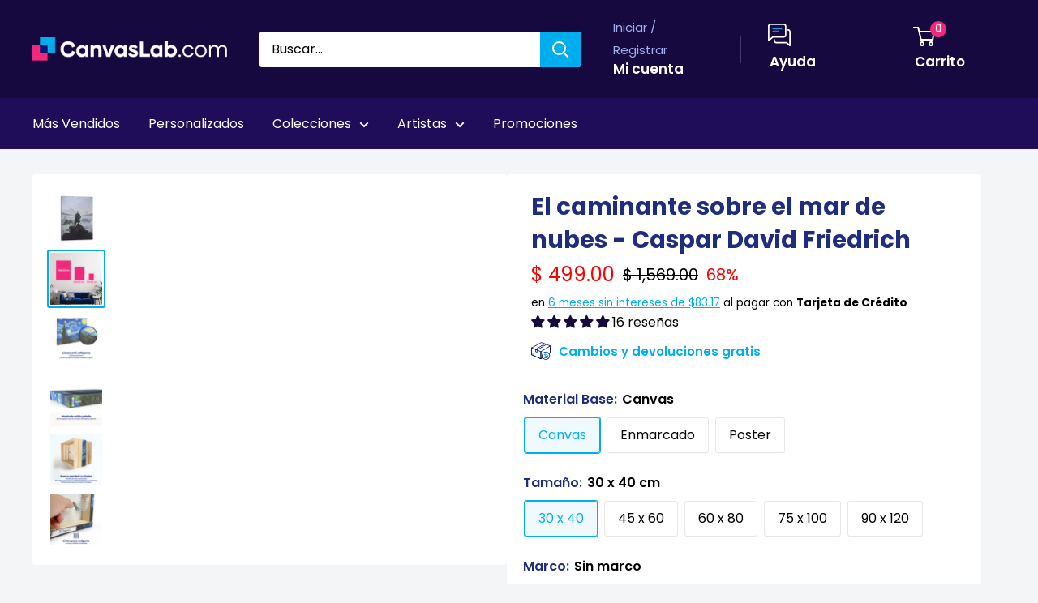

--- FILE ---
content_type: text/html; charset=utf-8
request_url: https://canvaslab.com/collections/google-feed-sale-price/products/el-caminante-sobre-el-mar-de-nubes-caspar-david-friedrich
body_size: 99098
content:
<!doctype html>
<html class="no-js" lang="es">
  <head>
    <meta charset="utf-8">
    <meta
      name="viewport"
      content="width=device-width, initial-scale=1.0, height=device-height, minimum-scale=1.0, maximum-scale=5.0"
    >
    <meta name="p:domain_verify" content="de4bec230921a3dbfbf5a9ca4fb3956d">
    <meta name="theme-color" content="#16093f">
    <!-- ahrefs: The tag used for site ownership verification must remain on your site. We regularly check to see if ownership is still valid. -->
    <meta name="ahrefs-site-verification" content="074e82b83a02f3bef74c885aefe9bc39effbcb15b6f6123843be007fa0ba2c73">

    
      <script>(function(w,d,s,l,i){w[l]=w[l]||[];w[l].push({'gtm.start':
      new Date().getTime(),event:'gtm.js'});var f=d.getElementsByTagName(s)[0],
      j=d.createElement(s),dl=l!='dataLayer'?'&l='+l:'';j.async=true;j.src=
      'https://www.googletagmanager.com/gtm.js?id='+i+dl;f.parentNode.insertBefore(j,f);
      })(window,document,'script','dataLayer','GTM-5CKRNBHT');</script>
    

      <title>
        El caminante sobre el mar de nubes - Caspar David Friedrich
        Cuadro Decorativo,
        Canvas Lab
      </title>
      <style>
        .card.card--collapsed.card--sticky .reviewPP,
        .product-block-list__item.product-block-list__item--info form[method='post'],
        .product-block-list__item.product-block-list__item--info .product-meta__reference {
          padding: 0 20px 0 20px !important;
        }
      </style>
    
<meta name="description" content="Sumérgete en la contemplación y la majestuosidad con &quot;El Caminante sobre el Mar de Nubes&quot;, una obra icónica que captura la esencia del romanticismo alemán. Esta pieza presenta a una figura solitaria de espaldas, de pie sobre un promontorio rocoso, contemplando un vasto y brumoso paisaje montañoso. La paleta de colores, dominada por grises, azules pálidos y toques sutiles de luz, evoca una atmósfera de introspección, misterio y una profunda conexión con la naturaleza. La composición, con la figura central dominando el primer plano y el paisaje expandiéndose hacia el horizonte, invita a la reflexión sobre la pequeñez humana frente a la inmensidad del universo. Este cuadro decorativo es ideal para inspirar calma y serenidad en cualquier espacio, desde una sala de estar o estudio hasta una oficina, añadiendo un toque de profundidad intelectual y belleza atemporal. Es una elección perfecta para quienes buscan arte que no solo embellezca, sino que también provoque pensamiento y emoción, transformando cualquier pared en un portal a la reflexión y la aventura interior. Su estilo romántico y su temática universal lo convierten en una adición significativa a colecciones de arte o como punto de partida para una nueva apreciación del paisaje como reflejo del alma."><meta property="og:type" content="product">
  <meta property="og:title" content="El caminante sobre el mar de nubes - Caspar David Friedrich"><meta property="og:image" content="http://canvaslab.com/cdn/shop/files/175215-Canvas_f68d4070-3718-42b7-a810-3ed47886eded.jpg?v=1759874009">
    <meta property="og:image:secure_url" content="https://canvaslab.com/cdn/shop/files/175215-Canvas_f68d4070-3718-42b7-a810-3ed47886eded.jpg?v=1759874009">
    <meta property="og:image:width" content="850">
    <meta property="og:image:height" content="1024"><meta property="product:price:currency" content="MXN"><meta property="og:description" content="Sumérgete en la contemplación y la majestuosidad con &quot;El Caminante sobre el Mar de Nubes&quot;, una obra icónica que captura la esencia del romanticismo alemán. Esta pieza presenta a una figura solitaria de espaldas, de pie sobre un promontorio rocoso, contemplando un vasto y brumoso paisaje montañoso. La paleta de colores, dominada por grises, azules pálidos y toques sutiles de luz, evoca una atmósfera de introspección, misterio y una profunda conexión con la naturaleza. La composición, con la figura central dominando el primer plano y el paisaje expandiéndose hacia el horizonte, invita a la reflexión sobre la pequeñez humana frente a la inmensidad del universo. Este cuadro decorativo es ideal para inspirar calma y serenidad en cualquier espacio, desde una sala de estar o estudio hasta una oficina, añadiendo un toque de profundidad intelectual y belleza atemporal. Es una elección perfecta para quienes buscan arte que no solo embellezca, sino que también provoque pensamiento y emoción, transformando cualquier pared en un portal a la reflexión y la aventura interior. Su estilo romántico y su temática universal lo convierten en una adición significativa a colecciones de arte o como punto de partida para una nueva apreciación del paisaje como reflejo del alma."><meta property="og:url" content="https://canvaslab.com/products/el-caminante-sobre-el-mar-de-nubes-caspar-david-friedrich">
<meta property="og:site_name" content="Canvas Lab"><meta name="twitter:card" content="summary"><meta name="twitter:title" content="El caminante sobre el mar de nubes - Caspar David Friedrich">
  <meta name="twitter:description" content="Sumérgete en la contemplación romántica con &quot;El caminante sobre el mar de nubes&quot;, una obra maestra que captura la esencia de la introspección y la majestuosidad de la naturaleza. Este cuadro decorativo presenta a una figura solitaria de espaldas, erguida sobre un promontorio rocoso, observando un vasto paisaje envuelto en niebla. La paleta de colores, dominada por grises, azules pálidos y toques tenues de luz, crea una atmósfera etérea y serena, invitando a la reflexión. El estilo, inconfundiblemente romántico y paisajístico, evoca sentimientos de asombro, melancolía y la inmensidad del espíritu humano frente a lo sublime. Es una pieza ideal para añadir profundidad y un toque de misterio a tu sala de estar, estudio u oficina, transformando cualquier espacio en un santuario de paz y contemplación. Este cuadro decorativo es perfecto para aquellos que aprecian el arte que inspira el">
  <meta name="twitter:image" content="https://canvaslab.com/cdn/shop/files/175215-Canvas_f68d4070-3718-42b7-a810-3ed47886eded_600x600_crop_center.jpg?v=1759874009">

    <link rel="shortcut icon" href="//canvaslab.com/cdn/shop/files/canvas-lab-favicon_2x_e44b0c2f-de63-45e4-99b5-dd7fb7514e5e_96x96.png?v=1613726346" type="image/png">

    <link rel="stylesheet" href="//canvaslab.com/cdn/shop/t/122/assets/custom-main.min.css?v=75111501907430351171722019367" defer>
    <link rel="stylesheet" href="//canvaslab.com/cdn/shop/t/122/assets/theme.css?v=54520329843272869091754672834" defer>
    <link rel="stylesheet" href="//canvaslab.com/cdn/shop/t/122/assets/menu0722.css?v=102904890604521741181722019367" defer>
    <link rel="stylesheet" href="//canvaslab.com/cdn/shop/t/122/assets/extra.css?v=162840143677732225511738681491" defer>

    <link rel="preload" as="script" href="//canvaslab.com/cdn/shop/t/122/assets/theme.min.js?v=150260361508817418741739283852" defer>

    <link rel="preconnect" href="https://cdn.shopify.com" defer>
    <link rel="preconnect" href="https://fonts.shopifycdn.com" defer>

    <link rel="dns-prefetch" href="https://ajax.googleapis.com" defer>
    <link rel="dns-prefetch" href="https://maps.googleapis.com" defer>
    <link rel="dns-prefetch" href="https://maps.gstatic.com" defer>

    <link rel="canonical" href="https://canvaslab.com/products/el-caminante-sobre-el-mar-de-nubes-caspar-david-friedrich" defer>

    <style>
    html body .grecaptcha-badge {
      display: none !important;
    }
    @keyframes focusmsi {
      0% { background: linear-gradient(95deg,#13b3f0 0%, #57cfff 50%, #13b3f0 100%); }
      10% { background: linear-gradient(95deg,#57cfff 0%, #13b3f0 7.5%, #57cfff 55.5%, #13b3f0 100%); }
      12.5% { background: linear-gradient(95deg,#57cfff 0%, #13b3f0 12.5%, #57cfff 62.5%, #13b3f0 100%); }
      25% { background: linear-gradient(95deg,#57cfff 0%, #13b3f0 25%, #57cfff 75%, #13b3f0 100%); }
      37.5% { background: linear-gradient(95deg,#57cfff 0%, #13b3f0 37.5%, #57cfff 87.5%, #13b3f0 100%); }
      50% { background: linear-gradient(95deg,#57cfff 0%, #13b3f0 50%, #57cfff 100%); }
      62.5% { background: linear-gradient(95deg,#13b3f0 0%, #57cfff 12.5%, #13b3f0 62.5%, #57cfff 100%); }
      75% { background: linear-gradient(95deg,#13b3f0 0%, #57cfff 25%, #13b3f0 75%, #57cfff 100%); }
      87.5% { background: linear-gradient(95deg,#13b3f0 0%, #57cfff 37.5%, #13b3f0 87.5%, #57cfff 100%); }
      90% { background: linear-gradient(95deg,#13b3f0 0%, #57cfff 42.5%, #13b3f0 92.5%, #57cfff 100%); }
      100% { background: linear-gradient(95deg,#13b3f0 0%, #57cfff 50%, #13b3f0 100%); }
    }
    span#msi_notice {
        font-weight: bold;
        display: inline-block !important;
        position: relative !important;
        background: #fff !important;
    }
    span#msi_notice::before {
        content: '' !important;
        width: 100% !important;
        height: 100% !important;
        position: absolute !important;
        top: 0 !important;
        left: 0 !important;
        mix-blend-mode: lighten !important;
        background: #13b3f0;
        transition: all 0.3s !important;
        animation-duration: 1s;
        animation-name: focusmsi;
        animation-delay: -0.3s;
        animation-iteration-count: infinite;
    }
    span#msi_notice:hover:before{
    	  background: #f0297c;
        transition: all 0.8s !important;
    }
    span#msi_notice::after {
        content: 'MSI';
        position: absolute !important;
        left: 0 !important;
        top: 0 !important;
        color: #fff !important;
        text-shadow: 1px 1px 1px rgb(0 0 0 / 34%) !important;
        mix-blend-mode: multiply;
        opacity: 50% !important;
    }

    .nav-bar li a[href="#hideme"] {
        color: rgba(0,0,0,0)!important;
        cursor: unset !important;
    }

    html body .product-form__info-list{
    	  display: table !important;
        margin-bottom: 0!important;
    }
    html body div.price-list {
        align-items: unset !important;
        display: block !important;
        height: auto !important;
    }
    html body span#msi_holder {
        display: inline-block !important;
        padding-bottom: 10px !important;
    }
    .product-form__info-list {
        margin: -22px 0 1.2em 0;
    }
    #shopify-section-collection-template > section > div.container.container--flush > div.layout > div.layout__section.layout__section--secondary.hidden-pocket > div > div:nth-child(2)::before{
    	  display:none !important;
    }
    p.card__title--small.heading:not(.outer) {
        margin-top: 10px !important;
        margin-bottom: 0 !important;
    }
    h2.section__title.heading.h3.special2.custom {
      padding: 0 20px;
    }

    @media screen and (min-width:641px){
    	div.cont.special2.custom {
        padding: 0 20px !important;
      }
      div.cont.special.colect > div#enb_fb-mountpoint > div {
        margin: 0 -20px !important;
      }
    }
    @media screen and (max-width:640px){
        form[action="/cart/add"] div.product-form__variants > div > div > div > label {
            padding: 10px !important;
        }
        .block-swatch {
            max-width: 33% !important;
            line-height: 1em !important;
        }
        h2.section__title.heading.h3.special {
            padding: 0 10px;
        }
        h2.section__title.heading.h3.special2 {
          padding: 0 20px;
        }
    }
    .slick-slide img{
    	  padding:0 !important;
        margin:0 auto !important;
    }
    a.dwcl:hover{
      background:hsl(335deg 87% 55% / 78%)!important;
    }

    #desktop-menu-0-2 > div > div > div:nth-child(3) > ul > li:nth-child(13) > a,
    #desktop-menu-0-2 > div > div > div:nth-child(4) > ul > li:nth-child(10) > a,
    #mobile-menu > div > div:nth-child(1) > div:nth-child(1) > ul > li:nth-child(3),
    #mobile-menu > div > div:nth-child(1) > div:nth-child(1) > ul > li:nth-child(6),
    #mobile-panel-3 > div:nth-child(2) > ul > li:nth-child(1) > a,
    #mobile-panel-5 > div:nth-child(2) > ul > li:nth-child(1) > a,
    #mobile-panel-6 > div:nth-child(2) > ul > li:nth-child(1) > a,
    #mobile-panel-4 > div:nth-child(2) > ul > li:nth-child(1) > a
    {
        display: none !important;
    }

    li.nav-bar__item:nth-child(4),
    li.nav-bar__item:nth-child(5),
    li.nav-bar__item:nth-child(7),
    li.nav-bar__item:nth-child(8),
    .pplr-wrapper.pplr-checkbox.pplr-perfil-espejeado{
        display: none !important;
    }

    #desktop-menu-0-3 > div > div > div:nth-child(4) > ul > li:nth-child(9) > a,
    #mobile-panel-3 > div:nth-child(2) > div > div:nth-child(1) > a,
    #mobile-panel-4 > div:nth-child(2) > ul > li:nth-child(2) > a,
    #mobile-panel-4 > div:nth-child(2) > ul > li:nth-child(11) > a,
    #mobile-panel-6 > div:nth-child(2) > ul > li:nth-child(2) > a,
    #mobile-panel-7 > div:nth-child(2) > ul > li:nth-child(2) > a,
    #mobile-panel-7 > div:nth-child(2) > ul > li:nth-child(17) > a{
      color: #ffffff;
      background: #f0297c;
      position: relative;
      display: inline-block;
      padding: 15px 30px;
      line-height: 48px;
      border-radius: 2px;
      text-align: center;
      font-weight: var(--text-font-bolder-weight);
      font-size: var(--base-text-font-size);
      cursor: pointer;
      transition: background 0.25s ease-in-out, color 0.25s ease-in-out, box-shadow 0.25s ease-in-out;
      line-height: 1.2em !important;
    }

    #mobile-panel-5 > div:nth-child(2) > ul > li > a,
    #mobile-panel-4 > div:nth-child(2) > ul > li > a,
    #mobile-panel-6 > div:nth-child(2) > ul > li > a,
    #mobile-panel-7 > div:nth-child(2) > ul > li > a{
    	color: var(--heading-color);
      font-weight: var(--text-font-bolder-weight);
    }

    #desktop-menu-0-3 > div > div > div:nth-child(1) > a,
    #desktop-menu-0-3 > div > div > div:nth-child(4) > a,
    #desktop-menu-0-6 > div > div > div:nth-child(1) > a,
    #desktop-menu-0-6 > div > div > div:nth-child(3) > a{
    	color: #f0297c !important;
      font-weight: var(--text-font-bolder-weight);
    }

    #desktop-menu-0-3 > div > div > div:nth-child(4) > ul > li:nth-child(9) > a,
    #mobile-panel-2 > div:nth-child(2) > ul > li:nth-child(38) > a,
    #mobile-panel-3 > div:nth-child(2) > ul > li:nth-child(3) > a,
    #mobile-panel-3 > div:nth-child(2) > ul > li:nth-child(11) > a,
    #mobile-panel-5 > div:nth-child(2) > ul > li:nth-child(22) > a,
    #mobile-panel-6 > div:nth-child(2) > ul > li:nth-child(16) > a,
    #mobile-panel-6 > div:nth-child(2) > ul > li:nth-child(17) > a,
    #mobile-panel-5 > div:nth-child(2) > ul > li:nth-child(3) > a,
    #mobile-panel-6 > div:nth-child(2) > ul > li:nth-child(3) > a{
  	margin-top: 15px;
    }

    #mobile-list-2 > div > ul > li:nth-child(13) > a,
    #mobile-list-3 > div > ul > li:nth-child(9) > a,
    #mobile-list-3 > div > ul > li:nth-child(10) > a,
    #mobile-list-5 > div > ul > li:nth-child(11) > a,
    #mobile-list-6 > div > ul > li:nth-child(8) > a,
    #mobile-list-7 > div > ul > li:nth-child(8) > a{
        margin-top: 30px;
        width: 300px !important;
        max-width: 90% !important;
    }



    .mp-bar-outer.mp-position-top-fixed.mp-bar-size-small.mp-font-roboto.mp-background-none{
    	display: none !important;
    }

    i.header_mega {
        font-style: normal !important;
        color: rgba(0,0,0,0) !important;
    }
    i.header_mega > span {
        background-color: #f0297c !important;
        color: #fff !important;
        font-weight: 600 !important;
        padding: 5px 10px;
        border-radius: 3px;
    }
    .mobile-menu__section i.header_mega {
        display: none !important;
    }

    div.collection__description ul li::before{
    	  display: none !important;
    }

    div#pxu_cst span, div#pxu_cst .mp-bar-content {
      font-weight: 800 !important;
    }
    .product-form__info-item.product-form__info-item--quantity {
      display: none !important;
    }
    body.template-index .html.rte .cl_cell {
      margin: 0 !important;
      max-width: 49% !important;
    }
    body > iframe {
      display: none !important;
    }
    .shopify-payment-button {
      display: none !important;
      height: 0 !important;
      width: 0 !important;
      opacity: 0 !important;
    }
    body.template-index .flickity-slider > div > div > div > div > a{
    	margin:10px 20px !important;
    }

    @media screen and (max-width: 375px){
    	#mp-instance-c8f0f222-a38d-40d1-b486-bc6f719cb258 > div > div > div:nth-child(1) {
          margin-bottom: 0 !important;
      }
      #mp-instance-c8f0f222-a38d-40d1-b486-bc6f719cb258 > div > div > div:nth-child(2) > div {
          margin-top: 0 !important;
      }
    }

  /**************************************/
  /**************************************/
  /**************************************/
  				/*DS*/
  /**************************************/
  /**************************************/
  /**************************************/
  .search-bar__submit{background-color:#00ADEF !important;}
  .nav-bar{background:#1F0D59 !important;border:0px !important;}
  .nav-bar::after{background:#1F0D59 !important;border:0px !important;}
  .nav-bar li a{color:#fff !important;}
  .header__cart-count{background:#F0297C !important;}
  .mega-menu{border:0px !important; background:#1F0D59;}

  .form__submit{width:100%! important; }
  .cl-contact{background:#fff; border-radius:3px; border:1px solid #f3f3f3; margin:40px auto;  padding-top:40px !important; padding-bottom:10px !important;}
    #shopify-section-page-contact-template{margin:20px;}
    .product-form__add-button{width:100% !important;}
  .article__inner {
      max-width: 100% !important;
      margin: 40px auto 100px auto !important;
      background: #fff !important;
      padding: 40px;
  }
  .product-form__info-item{max-height:40px;}
  #delivery_notice{margin: 10px!important;
      background: #f6f3ff;
      padding: 20px;
      font-size: 14px;
      line-height: 18px;
  	color:#1e2d7d !important;
  }
  #dnotice{display:inline-block; width:10%; vertical-align:middle;}
  #dnotice img{width:44px; height:44px;}
  #dmsg{display:inline-block; width:90%;vertical-align:middle;}

  @media screen and (min-width: 1280px){
    #shopify-section-1611417512443f5e51 .collection-item{width:25% !important;}
    #shopify-section-16130546396e9205c6 .collection-item{width:25% !important;}
    #shopify-section-1613054957d5713f0f .collection-item{width:25% !important;}
    #shopify-section-161305479407395d85 .collection-item{width:25% !important;}
  }

  #shopify-section-16114164684200b6b9 {background:#1F0D59 !important; padding: 20px 0px !important; }
  #shopify-section-16114164684200b6b9 h2{font-size:44px;color:#ffffff !important; }
  #shopify-section-16114164684200b6b9 p{font-size:24px; color:#ffffff !important;}
  #shopify-section-161319937253158b95 .container{text-align:center; background:#D6F3FF !important;  padding:40px !important;}
  #shopify-section-161319937253158b95 h2{color:#00ADEF  !important; margin:0px auto !important; font-size:5.0vh;}



  #shopify-section-16132014584a8f8d20 .container{text-align:center; background:#AEC1FE !important;  padding:40px !important;}
  #shopify-section-16132014584a8f8d20 h2{ margin:0px auto !important; font-size:5.0vh;}


  .quick-links__image-ie-fix{max-width:300px !important;}

  .cl_row{display:table-row; width:100%;}
  .cl_cell{display:table-cell; width:25%; padding:4px; text-align:center;}
  .cl_cell img{margin:4px; !important; width:100%;}


  @media screen and (max-width: 600px){
  .cl_cell{display:inline-flex; width:50% !important; padding:10px; text-align:center;}
  .slideshow__slide h2{font-size:6vw !important;}
    .slideshow__slide p{font-size:4vw !important;}
    #shopify-section-16114164684200b6b9 h2{font-size:6vw;color:#ffffff !important; }
     #shopify-section-16114164684200b6b9 p{font-size:4vw;color:#ffffff !important; }
    #shopify-section-161319937253158b95 h2{font-size:6vw;}
    #shopify-section-16132014584a8f8d20 h2{font-size:6vw;}
    #shopify-section-text-with-icons{padding:20px;}


  }


  #shopify-section-1613202490e0551811 h2,
  #shopify-section-1613202490e0551811 .container,


    .cl_description_icons img{width:32px !important; height:32px; vertical-align:middle; padding:4px;}


    .cl_product_help{text-decoration:underline; color:#00ADEF;}
    #svi_fb_widget_2{background:none !important;}
    .enb_widget_card .enb_post{border:0px !important;}

    .collection-item__title{transform:none !important;}
    .flickity-prev-next-button{opacity:1;}

    @media screen and (min-width: 600px){
    .footer__block-item--links{width:25% !important;max-width:100% !important;}

    }
        #shopify-section-16114164684200b6b9 .image-with-text__text-aligner{text-align:center !important;}

    .slideshow__title{font-size:60px !important;}

    @media screen and (max-width:473px){
    	.slideshow__title{font-size:47px !important;}
    }
    @media screen and (max-width:330px){
    	.slideshow__title{font-size:40px !important;}
    }
    @media screen and (max-width:300px){
    	.slideshow__title{font-size:37px !important;}
    }

    .slideshow__content{font-size:24px !important;}



  div#dmsg {
      padding-left: 15px !important;
  }
  .product-form__payment-container {
      position: relative !important;
      max-width: 100% !important;
  }
  ul#tags {
      display: block !important;
      padding: 0 !important;
  }
  button[data-testid="Checkout-button"] {
      display: none !important;
  }
  a.product-meta__vendor.link.link--accented {
    display: none !important;
  }

  ul#tags > li {
      padding: 0 18px 0 0px !important;
      list-style-type: none !important;
      position: relative !important;
      display: inline-block !important;
      color: #16b4f1 !important;
    	transition: 0.3s !important;
  }
  ul#tags > li:hover {
      color: #200d59 !important;
    	font-weight: 600 !important;
  }

  .enb_post .review_icon .fb--icon-circle,
  .profPic > img,
  .enb_recommended-icon > img {
    margin: 0;
  }

  ul.card__section > li {
      list-style-type: none !important;
  }
  ul.card__section > li iframe {
      max-width: 100% !important;
  }
  .card__section .product-form__info-list span.price.price--highlight {
      margin-right: 10px !important;
  }
  .card__section .product-form__info-list span.price.price--compare {
      margin-right: 10px !important;
  }
  .card__section .product-form__info-list span.price {
      margin-right: 10px !important;
  }
  div#pxu_cst {
      margin: -20px 0 -28px 0;
  }
  .card__section div#fpd {
      display: block !important;
      padding: 0 !important;
      margin: 0 auto !important;
  }

  label.pplrlabel {
      display: inline-block !important;
      width: auto !important;
  }

    @media screen and (min-width:450px){
      span.ptooltiptext.top {
        max-width: unset !important;
        max-height: unset !important;
        width: auto !important;
        height: auto !important
          z-index: 999999 !important;
      }
      span.ptooltiptext.top img {
        max-width: calc(100vw - 20px) !important;
        max-height: auto !important;
        width: auto !important;
        height: auto !important;
        position: relative !important;
      }
    }

    svg.payment-list__item[aria-labelledby="pi-boleto"] {
      display: none !important;
    }

    /* Esconder sube tu foto
    a[href="/pages/sube-tu-foto"],
    div#shopify-section-16114164684200b6b9,
    html body #content-gateway-stf a.stf-button.l[href="/collections/canvas-personalizados"],
    html body #content-gateway-stf a.stf-button.l[href="/collections/acrilicos-personalizados"],
    html body #content-gateway-stf a.stf-button.l[href="/collections/aluminios-personalizados"],
    html body #content-gateway-stf a.stf-button.l[href="/collections/aluminios-personalizados"],
    div.stf-row.one#pixsets, div.stf-row.one#pixsets+div.stf-row.two
    {
      opacity: 0 !important;
      width: 0px !important;
      height: 0px !important;
      display: none !important;
      visibility: hidden !important;
      margin: 0 !important;
      padding: 0 !important;
    }
    */
    /* Sun 02 May 2021 LMLB Canvas Lab */
    .kuFilterNames ul li a span.kuFilterTotal {
      width: 19% !important;
    }
    .kuFilterNames ul li a span {
      display: inline-block !important;
      max-width: 81% !important;
    }
    form#slidecart-checkout-form button.button {
      background: #f0297c !important;
    }
    form#slidecart-checkout-form button.button:hover{
    	opacity: 0.9 !important;
    }
    .slidecarthq.right.light.open .footer-row span.slidecart-discount-amount{
    	color: #f0297c !important;
      font-weight: bold !important;
    }
    #slidecarthq .slidecarthq.open span.price:not(.strike-through) {
      color: #00adef !important;
      font-weight: 600 !important;
    }
    #slidecarthq .slidecarthq.open .footer-row strong.slidecart-subtotal {
      text-shadow: 0px 0px 20px #00adef !important;
      color: #fff !important;
    }
    #slidecarthq .footer {
      padding: 20px 20px;
      background-color: #16093f !important;
    }
    #slidecarthq .slidecarthq.open .footer-row span.flex,
    #slidecarthq .slidecarthq.open .footer-row strong {
      color: #fff !important;
    }
    .slidecarthq.right.light.open header.header {
      background: #16093f !important;
    }
    .slidecarthq.right.light.open header.header h2 {
      color: #fff !important;
    }
    .slidecarthq.right.light.open header.header h2 span.cart-count {
      background: #f0297c !important;
      padding: 1px 10px !important;
      color: #fff !important;
      border-radius: 18px !important;
      margin-left: 10px !important;
    }
    .slidecarthq.right.light.open header.header button svg path {
      fill: #fff !important;
    }
    @media screen and (max-width:450px){
      /*html body .search-bar__input-wrapper{
        flex: unset !important;
      }*/
    }
    html body .search-bar__submit{
    	margin-left:0px !important;
    }

    div#skafos-product-finder {
      max-width: 1500px !important;
      margin: 0 auto !important;
    }

    span#promo_bar_text {
      font-size: 14px !important;
      font-family: Poppins, sans-serif !important;
    }
    span#promo_bar_text span.select::after{
    	content:unset !important;
    }
    span#promo_bar_text span.select select#bar_country_list{
    	font-weight: 600 !important;
    }

    div.kuFilterNames > ul > li::before {
      display: none !important;
    }
    div.kuPS-tooltip {
      width: 60px;
      padding: 0 !important;
      text-align: left !important;
    }
    .nav-dropdown{background:#200d59 !important;}

    .pswp__button{display:none !important;}
</style>
<style>
  @keyframes focusgg {
    0% {
      background: linear-gradient(95deg, #13b3f0 0%, #57cfff 50%, #13b3f0 100%);
    }
    10% {
      background: linear-gradient(95deg, #57cfff 0%, #13b3f0 7.5%, #57cfff 55.5%, #13b3f0 100%);
    }
    12.5% {
      background: linear-gradient(95deg, #57cfff 0%, #13b3f0 12.5%, #57cfff 62.5%, #13b3f0 100%);
    }
    25% {
      background: linear-gradient(95deg, #57cfff 0%, #13b3f0 25%, #57cfff 75%, #13b3f0 100%);
    }
    37.5% {
      background: linear-gradient(95deg, #57cfff 0%, #13b3f0 37.5%, #57cfff 87.5%, #13b3f0 100%);
    }
    50% {
      background: linear-gradient(95deg, #57cfff 0%, #13b3f0 50%, #57cfff 100%);
    }
    62.5% {
      background: linear-gradient(95deg, #13b3f0 0%, #57cfff 12.5%, #13b3f0 62.5%, #57cfff 100%);
    }
    75% {
      background: linear-gradient(95deg, #13b3f0 0%, #57cfff 25%, #13b3f0 75%, #57cfff 100%);
    }
    87.5% {
      background: linear-gradient(95deg, #13b3f0 0%, #57cfff 37.5%, #13b3f0 87.5%, #57cfff 100%);
    }
    90% {
      background: linear-gradient(95deg, #13b3f0 0%, #57cfff 42.5%, #13b3f0 92.5%, #57cfff 100%);
    }
    100% {
      background: linear-gradient(95deg, #13b3f0 0%, #57cfff 50%, #13b3f0 100%);
    }
  }
  /* Desktop */
  #shopify-section-header > section > nav > div > div > ul > li:nth-child(11) a {
    font-weight: 600;
    display: inline-block !important;
    position: relative !important;
    background: #1f0d59 !important;
  }
  #shopify-section-header > section > nav > div > div > ul > li:nth-child(11) a::before {
    content: '' !important;
    width: 100% !important;
    height: 100% !important;
    position: absolute !important;
    top: 0 !important;
    left: 0 !important;
    mix-blend-mode: darken !important;
    background: #13b3f0;
    transition: all 0.3s !important;
    animation-duration: 1.8s;
    animation-name: focusgg;
    animation-delay: -0.3s;
    animation-iteration-count: infinite;
  }
  #shopify-section-header > section > nav > div > div > ul > li:nth-child(11) a:hover:before {
    background: #f0297c;
    transition: all 1.6s !important;
  }
  #shopify-section-header > section > nav > div > div > ul > li:nth-child(11) a::after {
    content: 'Guía de Regalos';
    position: absolute !important;
    left: 0 !important;
    top: 0 !important;
    color: #fff !important;
    text-shadow: 1px 1px 1px rgba(0, 0, 0, 0.5) !important;
    mix-blend-mode: multiply;
    opacity: 66% !important;
  }

  /* Mobile */
  #mobile-menu > div > div:nth-child(1) > div:nth-child(1) > ul > li:nth-child(11) a {
    font-weight: 600;
    display: inline-block !important;
    position: relative !important;
    background: #fff !important;
  }
  #mobile-menu > div > div:nth-child(1) > div:nth-child(1) > ul > li:nth-child(11) a::before {
    content: '' !important;
    width: 100% !important;
    height: 100% !important;
    position: absolute !important;
    top: 0 !important;
    left: 0 !important;
    mix-blend-mode: lighten !important;
    background: #13b3f0;
    transition: all 0.3s !important;
    animation-duration: 1.8s;
    animation-name: focusgg;
    animation-delay: -0.3s;
    animation-iteration-count: infinite;
  }
  #mobile-menu > div > div:nth-child(1) > div:nth-child(1) > ul > li:nth-child(11) a:hover:before {
    background: #f0297c;
    transition: all 1.6s !important;
  }
  #mobile-menu > div > div:nth-child(1) > div:nth-child(1) > ul > li:nth-child(11) a::after {
    content: 'Guía de Regalos';
    position: absolute !important;
    left: 0px !important;
    top: 8px !important;
    color: #fff !important;
    text-shadow: 1px 1px 1px rgba(0, 0, 0, 0.23) !important;
    mix-blend-mode: multiply;
    opacity: 66% !important;
  }

  @media screen and (min-width: 1302px) {
    #shopify-section-header > section > nav > div > div > ul > div {
      display: inline-block !important;
    }
  }
  @media screen and (max-width: 1301px) {
    #shopify-section-header > section > nav > div > div > ul > div {
      display: none !important;
      width: 0px !important;
      overflow: hidden !important;
    }
  }

  @media screen and (min-width: 1px) and (max-width: 640px) {
    html body .search-bar__top {
      position: relative !important;
    }
    html body .search-bar__top .search-bar__submit {
      position: absolute !important;
      display: block !important;
      right: 0 !important;
    }
    html body .header__search-bar-wrapper.is-fixed {
      position: relative !important;
      top: 0 !important;
      padding: 0 !important;
    }
    html body .header__search-bar-wrapper.is-fixed .search-bar {
      overflow: visible !important;
    }
    .search-bar__close-text {
      padding-left: 9px !important;
      font-size: 0.67em !important;
      font-weight: 600 !important;
      line-height: 40px !important;
    }
    body html .layout .scroller.cln {
      margin-left: -3px !important;
    }
  }
  span.cart-recap__amount-saved {
    display: none !important;
  }

  #pxu_cst,
  #widget-fave-html {
    display: none !important;
  }

  .payment-list > img {
    max-width: 100% !important;
  }

  html {
    padding-bottom: 0 !important;
  }

  /*#shopify-section-header > section > nav > div > div > ul > li:nth-child(2),
  #mobile-menu > div > div:nth-child(1) > div:nth-child(1) > ul > li:nth-child(2),
  #block-slide-0 > div > div > div > a:nth-child(4){
  display:none !important;
  }*/

  /* AUTOMATIC SLIDE FOR HOME */
  @media screen and (max-width: 640px) and (min-width: 601px) {
    html body.template-index #shopify-section-slideshow .slideshow .slideshow__slide-inner picture  {
      height: 100% !important;
      width: 100% !important;
      overflow: hidden !important;
    }
    html body.template-index #shopify-section-slideshow .slideshow .slideshow__slide-inner picture img  {
      width: 100% !important;
      height: auto !important;
      min-width: 100% !important;
      max-height: unset !important;
    }
  }
  @media screen and (max-width: 600px) and (min-width: 477px) {
    html body.template-index #shopify-section-slideshow .slideshow .slideshow__slide-inner picture  {
      height: 100% !important;
    }
    html body.template-index #shopify-section-slideshow .slideshow .slideshow__slide-inner picture img  {
      height: 100% !important;
      width: auto !important;
      max-width: unset !important;
    }
  }
  @media screen and (max-width: 476px) and (min-width: 1px) {
    html body.template-index #shopify-section-slideshow .slideshow .slideshow__slide-inner picture  {
      width: 100% !important;
    }
    html body.template-index #shopify-section-slideshow .slideshow .slideshow__slide-inner picture img  {
      width: 100% !important;
      height: auto !important;
      min-width: 100% !important;
      max-height: unset !important;
    }
  }

  article[data-section-type='blog-post'] img {
    margin: 20px auto 40px auto !important;
  }
  article[data-section-type='blog-post'] table td div {
    display: inline-block !important;
  }

  .shopify-section .page__sub-header {
    opacity: 00 !important;
    height: 0px !important;
    margin-bottom: 8px !important;
  }
  .product-form__payment-container > button {
    margin-top: 0 !important;
  }
  #sps_container {
    margin-bottom: 20px !important;
  }
  #sps_container .slick-track .slick-slide {
    display: inline-flex !important;
    float: left !important;
  }
  #sps_container .slick-track .slick-slide img {
    align-items: center !important;
    justify-content: center !important;
  }
  html body a.line-item__title {
    pointer-events: none !important;
  }
  body a.line-item__title {
    pointer-events: none !important;
  }
  a.line-item__title {
    pointer-events: none !important;
  }

  ul.social-media__item-list.list--unstyled {
    display: none !important;
  }
</style>


    <script src="//canvaslab.com/cdn/shop/t/122/assets/jquery-3-6-0.min.js?v=32769280036485604811722019367"></script>
    <script src="//canvaslab.com/cdn/shop/t/122/assets/jquery-migrate-1.4.1.min.js?v=8839049224236534361722019368"></script><link rel="preload" href="//canvaslab.com/cdn/fonts/poppins/poppins_n7.56758dcf284489feb014a026f3727f2f20a54626.woff2" as="font" type="font/woff2" crossorigin>
<link rel="preload" href="//canvaslab.com/cdn/fonts/poppins/poppins_n4.0ba78fa5af9b0e1a374041b3ceaadf0a43b41362.woff2" as="font" type="font/woff2" crossorigin>

<style>
  @font-face {
  font-family: Poppins;
  font-weight: 700;
  font-style: normal;
  font-display: swap;
  src: url("//canvaslab.com/cdn/fonts/poppins/poppins_n7.56758dcf284489feb014a026f3727f2f20a54626.woff2") format("woff2"),
       url("//canvaslab.com/cdn/fonts/poppins/poppins_n7.f34f55d9b3d3205d2cd6f64955ff4b36f0cfd8da.woff") format("woff");
}

  @font-face {
  font-family: Poppins;
  font-weight: 400;
  font-style: normal;
  font-display: swap;
  src: url("//canvaslab.com/cdn/fonts/poppins/poppins_n4.0ba78fa5af9b0e1a374041b3ceaadf0a43b41362.woff2") format("woff2"),
       url("//canvaslab.com/cdn/fonts/poppins/poppins_n4.214741a72ff2596839fc9760ee7a770386cf16ca.woff") format("woff");
}

@font-face {
  font-family: Poppins;
  font-weight: 600;
  font-style: normal;
  font-display: swap;
  src: url("//canvaslab.com/cdn/fonts/poppins/poppins_n6.aa29d4918bc243723d56b59572e18228ed0786f6.woff2") format("woff2"),
       url("//canvaslab.com/cdn/fonts/poppins/poppins_n6.5f815d845fe073750885d5b7e619ee00e8111208.woff") format("woff");
}

@font-face {
  font-family: Poppins;
  font-weight: 700;
  font-style: italic;
  font-display: swap;
  src: url("//canvaslab.com/cdn/fonts/poppins/poppins_i7.42fd71da11e9d101e1e6c7932199f925f9eea42d.woff2") format("woff2"),
       url("//canvaslab.com/cdn/fonts/poppins/poppins_i7.ec8499dbd7616004e21155106d13837fff4cf556.woff") format("woff");
}


  @font-face {
  font-family: Poppins;
  font-weight: 700;
  font-style: normal;
  font-display: swap;
  src: url("//canvaslab.com/cdn/fonts/poppins/poppins_n7.56758dcf284489feb014a026f3727f2f20a54626.woff2") format("woff2"),
       url("//canvaslab.com/cdn/fonts/poppins/poppins_n7.f34f55d9b3d3205d2cd6f64955ff4b36f0cfd8da.woff") format("woff");
}

  @font-face {
  font-family: Poppins;
  font-weight: 400;
  font-style: italic;
  font-display: swap;
  src: url("//canvaslab.com/cdn/fonts/poppins/poppins_i4.846ad1e22474f856bd6b81ba4585a60799a9f5d2.woff2") format("woff2"),
       url("//canvaslab.com/cdn/fonts/poppins/poppins_i4.56b43284e8b52fc64c1fd271f289a39e8477e9ec.woff") format("woff");
}

  @font-face {
  font-family: Poppins;
  font-weight: 700;
  font-style: italic;
  font-display: swap;
  src: url("//canvaslab.com/cdn/fonts/poppins/poppins_i7.42fd71da11e9d101e1e6c7932199f925f9eea42d.woff2") format("woff2"),
       url("//canvaslab.com/cdn/fonts/poppins/poppins_i7.ec8499dbd7616004e21155106d13837fff4cf556.woff") format("woff");
}


  :root {
    --default-text-font-size : 15px;
    --base-text-font-size    : 16px;
    --heading-font-family    : Poppins, sans-serif;
    --heading-font-weight    : 700;
    --heading-font-style     : normal;
    --text-font-family       : Poppins, sans-serif;
    --text-font-weight       : 400;
    --text-font-style        : normal;
    --text-font-bolder-weight: 600;
    --text-link-decoration   : underline;

    --text-color               : #000000;
    --text-color-rgb           : 0, 0, 0;
    --heading-color            : #1e2d7d;
    --border-color             : #f3f3f3;
    --border-color-rgb         : 243, 243, 243;
    --form-border-color        : #e6e6e6;
    --accent-color             : #00adef;
    --accent-color-rgb         : 0, 173, 239;
    --link-color               : #00adef;
    --link-color-hover         : #0076a3;
    --background               : #f3f5f6;
    --secondary-background     : #ffffff;
    --secondary-background-rgb : 255, 255, 255;
    --accent-background        : rgba(0, 173, 239, 0.08);

    --input-background: #ffffff;

    --error-color       : #ff0000;
    --error-background  : rgba(255, 0, 0, 0.07);
    --success-color     : #00aa00;
    --success-background: rgba(0, 170, 0, 0.11);

    --primary-button-background      : #f0297c;
    --primary-button-background-rgb  : 240, 41, 124;
    --primary-button-text-color      : #ffffff;
    --secondary-button-background    : #00adef;
    --secondary-button-background-rgb: 0, 173, 239;
    --secondary-button-text-color    : #ffffff;

    --header-background      : #16093f;
    --header-text-color      : #ffffff;
    --header-light-text-color: #a3afef;
    --header-border-color    : rgba(163, 175, 239, 0.3);
    --header-accent-color    : #00adef;

    --footer-background-color:    #16093f;
    --footer-heading-text-color:  #00adef;
    --footer-body-text-color:     #ffffff;
    --footer-accent-color:        #f0297c;
    --footer-accent-color-rgb:    240, 41, 124;
    --footer-border:              none;
    
    --flickity-arrow-color: #c0c0c0;--product-on-sale-accent           : #ee0000;
    --product-on-sale-accent-rgb       : 238, 0, 0;
    --product-on-sale-color            : #ffffff;
    --product-in-stock-color           : #008a00;
    --product-low-stock-color          : #ee0000;
    --product-sold-out-color           : #8a9297;
    --product-custom-label-1-background: #008a00;
    --product-custom-label-1-color     : #ffffff;
    --product-custom-label-2-background: #00a500;
    --product-custom-label-2-color     : #ffffff;
    --product-review-star-color        : #ffbd00;

    --mobile-container-gutter : 20px;
    --desktop-container-gutter: 40px;
  }
</style>

<script>
  // IE11 does not have support for CSS variables, so we have to polyfill them
  if (!(((window || {}).CSS || {}).supports && window.CSS.supports('(--a: 0)'))) {
    const script = document.createElement('script');
    script.type = 'text/javascript';
    script.src = 'https://cdn.jsdelivr.net/npm/css-vars-ponyfill@2';
    script.onload = function() {
      cssVars({});
    };

    document.getElementsByTagName('head')[0].appendChild(script);
  }
</script>

    <script>window.performance && window.performance.mark && window.performance.mark('shopify.content_for_header.start');</script><meta name="facebook-domain-verification" content="bjwh12cscdydt31kyohi0mrgs3be57">
<meta name="google-site-verification" content="bsvOJRhhqk1JrVMV-EHNFg7zKVHasp4jxmSGfGPfqE4">
<meta id="shopify-digital-wallet" name="shopify-digital-wallet" content="/25862766677/digital_wallets/dialog">
<meta name="shopify-checkout-api-token" content="26a3ed2f6c9c15c11d74c8f584153c2d">
<meta id="in-context-paypal-metadata" data-shop-id="25862766677" data-venmo-supported="false" data-environment="production" data-locale="es_ES" data-paypal-v4="true" data-currency="MXN">
<link rel="alternate" type="application/json+oembed" href="https://canvaslab.com/products/el-caminante-sobre-el-mar-de-nubes-caspar-david-friedrich.oembed">
<script async="async" src="/checkouts/internal/preloads.js?locale=es-MX"></script>
<script id="shopify-features" type="application/json">{"accessToken":"26a3ed2f6c9c15c11d74c8f584153c2d","betas":["rich-media-storefront-analytics"],"domain":"canvaslab.com","predictiveSearch":true,"shopId":25862766677,"locale":"es"}</script>
<script>var Shopify = Shopify || {};
Shopify.shop = "canvaslab.myshopify.com";
Shopify.locale = "es";
Shopify.currency = {"active":"MXN","rate":"1.0"};
Shopify.country = "MX";
Shopify.theme = {"name":"Sitio-Web\/main","id":138349904061,"schema_name":"Warehouse","schema_version":"5.2.0","theme_store_id":null,"role":"main"};
Shopify.theme.handle = "null";
Shopify.theme.style = {"id":null,"handle":null};
Shopify.cdnHost = "canvaslab.com/cdn";
Shopify.routes = Shopify.routes || {};
Shopify.routes.root = "/";</script>
<script type="module">!function(o){(o.Shopify=o.Shopify||{}).modules=!0}(window);</script>
<script>!function(o){function n(){var o=[];function n(){o.push(Array.prototype.slice.apply(arguments))}return n.q=o,n}var t=o.Shopify=o.Shopify||{};t.loadFeatures=n(),t.autoloadFeatures=n()}(window);</script>
<script id="shop-js-analytics" type="application/json">{"pageType":"product"}</script>
<script defer="defer" async type="module" src="//canvaslab.com/cdn/shopifycloud/shop-js/modules/v2/client.init-shop-cart-sync_CvZOh8Af.es.esm.js"></script>
<script defer="defer" async type="module" src="//canvaslab.com/cdn/shopifycloud/shop-js/modules/v2/chunk.common_3Rxs6Qxh.esm.js"></script>
<script type="module">
  await import("//canvaslab.com/cdn/shopifycloud/shop-js/modules/v2/client.init-shop-cart-sync_CvZOh8Af.es.esm.js");
await import("//canvaslab.com/cdn/shopifycloud/shop-js/modules/v2/chunk.common_3Rxs6Qxh.esm.js");

  window.Shopify.SignInWithShop?.initShopCartSync?.({"fedCMEnabled":true,"windoidEnabled":true});

</script>
<script>(function() {
  var isLoaded = false;
  function asyncLoad() {
    if (isLoaded) return;
    isLoaded = true;
    var urls = ["https:\/\/d23dclunsivw3h.cloudfront.net\/redirect-app.js?shop=canvaslab.myshopify.com","https:\/\/integrations.fiscalpop.com\/public\/loadBillingEmbedded.js?shop=canvaslab.myshopify.com","https:\/\/integrations.fiscalpop.com\/public\/loadAutoBilling.js?shop=canvaslab.myshopify.com","\/\/cdn.shopify.com\/proxy\/3be6454581f0465fb1ace94a9aa01dbf02046c0296de0583e4cbb88de68c21a1\/api.goaffpro.com\/loader.js?shop=canvaslab.myshopify.com\u0026sp-cache-control=cHVibGljLCBtYXgtYWdlPTkwMA"];
    for (var i = 0; i < urls.length; i++) {
      var s = document.createElement('script');
      s.type = 'text/javascript';
      s.async = true;
      s.src = urls[i];
      var x = document.getElementsByTagName('script')[0];
      x.parentNode.insertBefore(s, x);
    }
  };
  if(window.attachEvent) {
    window.attachEvent('onload', asyncLoad);
  } else {
    window.addEventListener('load', asyncLoad, false);
  }
})();</script>
<script id="__st">var __st={"a":25862766677,"offset":-21600,"reqid":"05377e77-fe4b-4519-80b8-9e65c2dd6214-1768831059","pageurl":"canvaslab.com\/collections\/google-feed-sale-price\/products\/el-caminante-sobre-el-mar-de-nubes-caspar-david-friedrich","u":"d17e49371de0","p":"product","rtyp":"product","rid":4527618162773};</script>
<script>window.ShopifyPaypalV4VisibilityTracking = true;</script>
<script id="captcha-bootstrap">!function(){'use strict';const t='contact',e='account',n='new_comment',o=[[t,t],['blogs',n],['comments',n],[t,'customer']],c=[[e,'customer_login'],[e,'guest_login'],[e,'recover_customer_password'],[e,'create_customer']],r=t=>t.map((([t,e])=>`form[action*='/${t}']:not([data-nocaptcha='true']) input[name='form_type'][value='${e}']`)).join(','),a=t=>()=>t?[...document.querySelectorAll(t)].map((t=>t.form)):[];function s(){const t=[...o],e=r(t);return a(e)}const i='password',u='form_key',d=['recaptcha-v3-token','g-recaptcha-response','h-captcha-response',i],f=()=>{try{return window.sessionStorage}catch{return}},m='__shopify_v',_=t=>t.elements[u];function p(t,e,n=!1){try{const o=window.sessionStorage,c=JSON.parse(o.getItem(e)),{data:r}=function(t){const{data:e,action:n}=t;return t[m]||n?{data:e,action:n}:{data:t,action:n}}(c);for(const[e,n]of Object.entries(r))t.elements[e]&&(t.elements[e].value=n);n&&o.removeItem(e)}catch(o){console.error('form repopulation failed',{error:o})}}const l='form_type',E='cptcha';function T(t){t.dataset[E]=!0}const w=window,h=w.document,L='Shopify',v='ce_forms',y='captcha';let A=!1;((t,e)=>{const n=(g='f06e6c50-85a8-45c8-87d0-21a2b65856fe',I='https://cdn.shopify.com/shopifycloud/storefront-forms-hcaptcha/ce_storefront_forms_captcha_hcaptcha.v1.5.2.iife.js',D={infoText:'Protegido por hCaptcha',privacyText:'Privacidad',termsText:'Términos'},(t,e,n)=>{const o=w[L][v],c=o.bindForm;if(c)return c(t,g,e,D).then(n);var r;o.q.push([[t,g,e,D],n]),r=I,A||(h.body.append(Object.assign(h.createElement('script'),{id:'captcha-provider',async:!0,src:r})),A=!0)});var g,I,D;w[L]=w[L]||{},w[L][v]=w[L][v]||{},w[L][v].q=[],w[L][y]=w[L][y]||{},w[L][y].protect=function(t,e){n(t,void 0,e),T(t)},Object.freeze(w[L][y]),function(t,e,n,w,h,L){const[v,y,A,g]=function(t,e,n){const i=e?o:[],u=t?c:[],d=[...i,...u],f=r(d),m=r(i),_=r(d.filter((([t,e])=>n.includes(e))));return[a(f),a(m),a(_),s()]}(w,h,L),I=t=>{const e=t.target;return e instanceof HTMLFormElement?e:e&&e.form},D=t=>v().includes(t);t.addEventListener('submit',(t=>{const e=I(t);if(!e)return;const n=D(e)&&!e.dataset.hcaptchaBound&&!e.dataset.recaptchaBound,o=_(e),c=g().includes(e)&&(!o||!o.value);(n||c)&&t.preventDefault(),c&&!n&&(function(t){try{if(!f())return;!function(t){const e=f();if(!e)return;const n=_(t);if(!n)return;const o=n.value;o&&e.removeItem(o)}(t);const e=Array.from(Array(32),(()=>Math.random().toString(36)[2])).join('');!function(t,e){_(t)||t.append(Object.assign(document.createElement('input'),{type:'hidden',name:u})),t.elements[u].value=e}(t,e),function(t,e){const n=f();if(!n)return;const o=[...t.querySelectorAll(`input[type='${i}']`)].map((({name:t})=>t)),c=[...d,...o],r={};for(const[a,s]of new FormData(t).entries())c.includes(a)||(r[a]=s);n.setItem(e,JSON.stringify({[m]:1,action:t.action,data:r}))}(t,e)}catch(e){console.error('failed to persist form',e)}}(e),e.submit())}));const S=(t,e)=>{t&&!t.dataset[E]&&(n(t,e.some((e=>e===t))),T(t))};for(const o of['focusin','change'])t.addEventListener(o,(t=>{const e=I(t);D(e)&&S(e,y())}));const B=e.get('form_key'),M=e.get(l),P=B&&M;t.addEventListener('DOMContentLoaded',(()=>{const t=y();if(P)for(const e of t)e.elements[l].value===M&&p(e,B);[...new Set([...A(),...v().filter((t=>'true'===t.dataset.shopifyCaptcha))])].forEach((e=>S(e,t)))}))}(h,new URLSearchParams(w.location.search),n,t,e,['guest_login'])})(!0,!0)}();</script>
<script integrity="sha256-4kQ18oKyAcykRKYeNunJcIwy7WH5gtpwJnB7kiuLZ1E=" data-source-attribution="shopify.loadfeatures" defer="defer" src="//canvaslab.com/cdn/shopifycloud/storefront/assets/storefront/load_feature-a0a9edcb.js" crossorigin="anonymous"></script>
<script data-source-attribution="shopify.dynamic_checkout.dynamic.init">var Shopify=Shopify||{};Shopify.PaymentButton=Shopify.PaymentButton||{isStorefrontPortableWallets:!0,init:function(){window.Shopify.PaymentButton.init=function(){};var t=document.createElement("script");t.src="https://canvaslab.com/cdn/shopifycloud/portable-wallets/latest/portable-wallets.es.js",t.type="module",document.head.appendChild(t)}};
</script>
<script data-source-attribution="shopify.dynamic_checkout.buyer_consent">
  function portableWalletsHideBuyerConsent(e){var t=document.getElementById("shopify-buyer-consent"),n=document.getElementById("shopify-subscription-policy-button");t&&n&&(t.classList.add("hidden"),t.setAttribute("aria-hidden","true"),n.removeEventListener("click",e))}function portableWalletsShowBuyerConsent(e){var t=document.getElementById("shopify-buyer-consent"),n=document.getElementById("shopify-subscription-policy-button");t&&n&&(t.classList.remove("hidden"),t.removeAttribute("aria-hidden"),n.addEventListener("click",e))}window.Shopify?.PaymentButton&&(window.Shopify.PaymentButton.hideBuyerConsent=portableWalletsHideBuyerConsent,window.Shopify.PaymentButton.showBuyerConsent=portableWalletsShowBuyerConsent);
</script>
<script data-source-attribution="shopify.dynamic_checkout.cart.bootstrap">document.addEventListener("DOMContentLoaded",(function(){function t(){return document.querySelector("shopify-accelerated-checkout-cart, shopify-accelerated-checkout")}if(t())Shopify.PaymentButton.init();else{new MutationObserver((function(e,n){t()&&(Shopify.PaymentButton.init(),n.disconnect())})).observe(document.body,{childList:!0,subtree:!0})}}));
</script>
<link id="shopify-accelerated-checkout-styles" rel="stylesheet" media="screen" href="https://canvaslab.com/cdn/shopifycloud/portable-wallets/latest/accelerated-checkout-backwards-compat.css" crossorigin="anonymous">
<style id="shopify-accelerated-checkout-cart">
        #shopify-buyer-consent {
  margin-top: 1em;
  display: inline-block;
  width: 100%;
}

#shopify-buyer-consent.hidden {
  display: none;
}

#shopify-subscription-policy-button {
  background: none;
  border: none;
  padding: 0;
  text-decoration: underline;
  font-size: inherit;
  cursor: pointer;
}

#shopify-subscription-policy-button::before {
  box-shadow: none;
}

      </style>

<script>window.performance && window.performance.mark && window.performance.mark('shopify.content_for_header.end');</script>
    
  <script type="application/ld+json">
  {
    "@context": "http://schema.org",
    "@type": "Product",
    "offers": [


        {
          "@type": "Offer",
          "name": "Canvas \/ 30 x 40 cm \/ Sin marco",
          "availability":"https://schema.org/InStock",
          "price": 499.0,
          "priceCurrency": "MXN",
          "priceValidUntil": "2026-01-29","sku": "A175215_can-40-30","url": "/products/el-caminante-sobre-el-mar-de-nubes-caspar-david-friedrich?variant=40253789012157"
        },



        {
          "@type": "Offer",
          "name": "Canvas \/ 45 x 60 cm \/ Sin marco",
          "availability":"https://schema.org/InStock",
          "price": 749.0,
          "priceCurrency": "MXN",
          "priceValidUntil": "2026-01-29","sku": "A175215_can-60-45","url": "/products/el-caminante-sobre-el-mar-de-nubes-caspar-david-friedrich?variant=40253789044925"
        },



        {
          "@type": "Offer",
          "name": "Canvas \/ 60 x 80 cm \/ Sin marco",
          "availability":"https://schema.org/InStock",
          "price": 1119.0,
          "priceCurrency": "MXN",
          "priceValidUntil": "2026-01-29","sku": "A175215_can-80-60","url": "/products/el-caminante-sobre-el-mar-de-nubes-caspar-david-friedrich?variant=40253789077693"
        },



        {
          "@type": "Offer",
          "name": "Canvas \/ 75 x 100 cm \/ Sin marco",
          "availability":"https://schema.org/InStock",
          "price": 1499.0,
          "priceCurrency": "MXN",
          "priceValidUntil": "2026-01-29","sku": "A175215_can-100-75","url": "/products/el-caminante-sobre-el-mar-de-nubes-caspar-david-friedrich?variant=40253789110461"
        },



        {
          "@type": "Offer",
          "name": "Canvas \/ 90 x 120 cm \/ Sin marco",
          "availability":"https://schema.org/InStock",
          "price": 1929.0,
          "priceCurrency": "MXN",
          "priceValidUntil": "2026-01-29","sku": "A175215_can-120-90","url": "/products/el-caminante-sobre-el-mar-de-nubes-caspar-david-friedrich?variant=40253789143229"
        },



        {
          "@type": "Offer",
          "name": "Enmarcado \/ 30 x 40 cm \/ Negro",
          "availability":"https://schema.org/InStock",
          "price": 559.0,
          "priceCurrency": "MXN",
          "priceValidUntil": "2026-01-29","sku": "A175215_frm-40-30-blk","url": "/products/el-caminante-sobre-el-mar-de-nubes-caspar-david-friedrich?variant=40722638700733"
        },



        {
          "@type": "Offer",
          "name": "Enmarcado \/ 45 x 60 cm \/ Negro",
          "availability":"https://schema.org/InStock",
          "price": 969.0,
          "priceCurrency": "MXN",
          "priceValidUntil": "2026-01-29","sku": "A175215_frm-60-45-blk","url": "/products/el-caminante-sobre-el-mar-de-nubes-caspar-david-friedrich?variant=40722638733501"
        },



        {
          "@type": "Offer",
          "name": "Enmarcado \/ 60 x 80 cm \/ Negro",
          "availability":"https://schema.org/InStock",
          "price": 1279.0,
          "priceCurrency": "MXN",
          "priceValidUntil": "2026-01-29","sku": "A175215_frm-80-60-blk","url": "/products/el-caminante-sobre-el-mar-de-nubes-caspar-david-friedrich?variant=41471229526205"
        },



        {
          "@type": "Offer",
          "name": "Enmarcado \/ 30 x 40 cm \/ Blanco",
          "availability":"https://schema.org/InStock",
          "price": 559.0,
          "priceCurrency": "MXN",
          "priceValidUntil": "2026-01-29","sku": "A175215_frm-40-30-wht","url": "/products/el-caminante-sobre-el-mar-de-nubes-caspar-david-friedrich?variant=40722638766269"
        },



        {
          "@type": "Offer",
          "name": "Enmarcado \/ 45 x 60 cm \/ Blanco",
          "availability":"https://schema.org/InStock",
          "price": 969.0,
          "priceCurrency": "MXN",
          "priceValidUntil": "2026-01-29","sku": "A175215_frm-60-45-wht","url": "/products/el-caminante-sobre-el-mar-de-nubes-caspar-david-friedrich?variant=40722638799037"
        },



        {
          "@type": "Offer",
          "name": "Enmarcado \/ 60 x 80 cm \/ Blanco",
          "availability":"https://schema.org/InStock",
          "price": 1279.0,
          "priceCurrency": "MXN",
          "priceValidUntil": "2026-01-29","sku": "A175215_frm-80-60-wht","url": "/products/el-caminante-sobre-el-mar-de-nubes-caspar-david-friedrich?variant=41471229558973"
        },



        {
          "@type": "Offer",
          "name": "Enmarcado \/ 30 x 40 cm \/ Pino",
          "availability":"https://schema.org/InStock",
          "price": 559.0,
          "priceCurrency": "MXN",
          "priceValidUntil": "2026-01-29","sku": "A175215_frm-40-30-pin","url": "/products/el-caminante-sobre-el-mar-de-nubes-caspar-david-friedrich?variant=42880496042173"
        },



        {
          "@type": "Offer",
          "name": "Enmarcado \/ 45 x 60 cm \/ Pino",
          "availability":"https://schema.org/InStock",
          "price": 969.0,
          "priceCurrency": "MXN",
          "priceValidUntil": "2026-01-29","sku": "A175215_frm-60-45-pin","url": "/products/el-caminante-sobre-el-mar-de-nubes-caspar-david-friedrich?variant=42880496074941"
        },



        {
          "@type": "Offer",
          "name": "Enmarcado \/ 60 x 80 cm \/ Pino",
          "availability":"https://schema.org/InStock",
          "price": 1279.0,
          "priceCurrency": "MXN",
          "priceValidUntil": "2026-01-29","sku": "A175215_frm-80-60-pin","url": "/products/el-caminante-sobre-el-mar-de-nubes-caspar-david-friedrich?variant=42880496107709"
        },



        {
          "@type": "Offer",
          "name": "Enmarcado \/ 30 x 40 cm \/ Negro con marialuisa",
          "availability":"https://schema.org/InStock",
          "price": 599.0,
          "priceCurrency": "MXN",
          "priceValidUntil": "2026-01-29","sku": "A175215_frm-40-30-blk-ml","url": "/products/el-caminante-sobre-el-mar-de-nubes-caspar-david-friedrich?variant=42624296190141"
        },



        {
          "@type": "Offer",
          "name": "Enmarcado \/ 45 x 60 cm \/ Negro con marialuisa",
          "availability":"https://schema.org/InStock",
          "price": 1079.0,
          "priceCurrency": "MXN",
          "priceValidUntil": "2026-01-29","sku": "A175215_frm-60-45-blk-ml","url": "/products/el-caminante-sobre-el-mar-de-nubes-caspar-david-friedrich?variant=42624296222909"
        },



        {
          "@type": "Offer",
          "name": "Enmarcado \/ 60 x 80 cm \/ Negro con marialuisa",
          "availability":"https://schema.org/InStock",
          "price": 1419.0,
          "priceCurrency": "MXN",
          "priceValidUntil": "2026-01-29","sku": "A175215_frm-80-60-blk-ml","url": "/products/el-caminante-sobre-el-mar-de-nubes-caspar-david-friedrich?variant=42624296255677"
        },



        {
          "@type": "Offer",
          "name": "Enmarcado \/ 30 x 40 cm \/ Blanco con marialuisa",
          "availability":"https://schema.org/InStock",
          "price": 599.0,
          "priceCurrency": "MXN",
          "priceValidUntil": "2026-01-29","sku": "A175215_frm-40-30-wht-ml","url": "/products/el-caminante-sobre-el-mar-de-nubes-caspar-david-friedrich?variant=42624296288445"
        },



        {
          "@type": "Offer",
          "name": "Enmarcado \/ 45 x 60 cm \/ Blanco con marialuisa",
          "availability":"https://schema.org/InStock",
          "price": 1079.0,
          "priceCurrency": "MXN",
          "priceValidUntil": "2026-01-29","sku": "A175215_frm-60-45-wht-ml","url": "/products/el-caminante-sobre-el-mar-de-nubes-caspar-david-friedrich?variant=42624296321213"
        },



        {
          "@type": "Offer",
          "name": "Enmarcado \/ 60 x 80 cm \/ Blanco con marialuisa",
          "availability":"https://schema.org/InStock",
          "price": 1419.0,
          "priceCurrency": "MXN",
          "priceValidUntil": "2026-01-29","sku": "A175215_frm-80-60-wht-ml","url": "/products/el-caminante-sobre-el-mar-de-nubes-caspar-david-friedrich?variant=42624296353981"
        },



        {
          "@type": "Offer",
          "name": "Enmarcado \/ 30 x 40 cm \/ Pino con marialuisa",
          "availability":"https://schema.org/InStock",
          "price": 599.0,
          "priceCurrency": "MXN",
          "priceValidUntil": "2026-01-29","sku": "A175215_frm-40-30-pin-ml","url": "/products/el-caminante-sobre-el-mar-de-nubes-caspar-david-friedrich?variant=42880496140477"
        },



        {
          "@type": "Offer",
          "name": "Enmarcado \/ 45 x 60 cm \/ Pino con marialuisa",
          "availability":"https://schema.org/InStock",
          "price": 1079.0,
          "priceCurrency": "MXN",
          "priceValidUntil": "2026-01-29","sku": "A175215_frm-60-45-pin-ml","url": "/products/el-caminante-sobre-el-mar-de-nubes-caspar-david-friedrich?variant=42880496173245"
        },



        {
          "@type": "Offer",
          "name": "Enmarcado \/ 60 x 80 cm \/ Pino con marialuisa",
          "availability":"https://schema.org/InStock",
          "price": 1419.0,
          "priceCurrency": "MXN",
          "priceValidUntil": "2026-01-29","sku": "A175215_frm-80-60-pin-ml","url": "/products/el-caminante-sobre-el-mar-de-nubes-caspar-david-friedrich?variant=42880496206013"
        },



        {
          "@type": "Offer",
          "name": "Poster \/ 30 x 40 cm \/ Sin marco",
          "availability":"https://schema.org/InStock",
          "price": 289.0,
          "priceCurrency": "MXN",
          "priceValidUntil": "2026-01-29","sku": "A175215_pos-40-30","url": "/products/el-caminante-sobre-el-mar-de-nubes-caspar-david-friedrich?variant=40253789503677"
        },



        {
          "@type": "Offer",
          "name": "Poster \/ 45 x 60 cm \/ Sin marco",
          "availability":"https://schema.org/InStock",
          "price": 339.0,
          "priceCurrency": "MXN",
          "priceValidUntil": "2026-01-29","sku": "A175215_pos-60-45","url": "/products/el-caminante-sobre-el-mar-de-nubes-caspar-david-friedrich?variant=40253789536445"
        },



        {
          "@type": "Offer",
          "name": "Poster \/ 60 x 80 cm \/ Sin marco",
          "availability":"https://schema.org/InStock",
          "price": 399.0,
          "priceCurrency": "MXN",
          "priceValidUntil": "2026-01-29","sku": "A175215_pos-80-60","url": "/products/el-caminante-sobre-el-mar-de-nubes-caspar-david-friedrich?variant=40253789569213"
        },



        {
          "@type": "Offer",
          "name": "Poster \/ 75 x 100 cm \/ Sin marco",
          "availability":"https://schema.org/InStock",
          "price": 479.0,
          "priceCurrency": "MXN",
          "priceValidUntil": "2026-01-29","sku": "A175215_pos-100-75","url": "/products/el-caminante-sobre-el-mar-de-nubes-caspar-david-friedrich?variant=40253789601981"
        },



        {
          "@type": "Offer",
          "name": "Poster \/ 90 x 120 cm \/ Sin marco",
          "availability":"https://schema.org/InStock",
          "price": 579.0,
          "priceCurrency": "MXN",
          "priceValidUntil": "2026-01-29","sku": "A175215_pos-120-90","url": "/products/el-caminante-sobre-el-mar-de-nubes-caspar-david-friedrich?variant=40253789634749"
        }
],
    "brand": {
      "name": "Canvas Lab"
    },
    "name": "El caminante sobre el mar de nubes - Caspar David Friedrich",
    "description": "Sumérgete en la contemplación romántica con \"El caminante sobre el mar de nubes\", una obra maestra que captura la esencia de la introspección y la majestuosidad de la naturaleza. Este cuadro decorativo presenta a una figura solitaria de espaldas, erguida sobre un promontorio rocoso, observando un vasto paisaje envuelto en niebla. La paleta de colores, dominada por grises, azules pálidos y toques tenues de luz, crea una atmósfera etérea y serena, invitando a la reflexión. El estilo, inconfundiblemente romántico y paisajístico, evoca sentimientos de asombro, melancolía y la inmensidad del espíritu humano frente a lo sublime. Es una pieza ideal para añadir profundidad y un toque de misterio a tu sala de estar, estudio u oficina, transformando cualquier espacio en un santuario de paz y contemplación. Este cuadro decorativo es perfecto para aquellos que aprecian el arte que inspira el pensamiento y la conexión con la naturaleza.\n\n Lo amas o te regresamos tu dinero.\n\n Envío GRATIS a todo México.\n\n Listo para colgarse.\n\n Impresión latex de alta definición (1400 dpi).\n",
    "category": "",
    "url": "/products/el-caminante-sobre-el-mar-de-nubes-caspar-david-friedrich",
    "sku": "A175215_can-40-30",
    "image": {
      "@type": "ImageObject",
      "url": "https://canvaslab.com/cdn/shop/files/175215-Canvas_f68d4070-3718-42b7-a810-3ed47886eded_1024x.jpg?v=1759874009",
      "image": "https://canvaslab.com/cdn/shop/files/175215-Canvas_f68d4070-3718-42b7-a810-3ed47886eded_1024x.jpg?v=1759874009",
      "name": "El caminante sobre el mar de nubes - Caspar David Friedrich | Cuadro decorativo de Canvas Lab #material base_canvas",
      "width": "1024",
      "height": "1024"
    }
  }
  </script>



  <script type="application/ld+json">
  {
    "@context": "http://schema.org",
    "@type": "BreadcrumbList",
  "itemListElement": [{
      "@type": "ListItem",
      "position": 1,
      "name": "Inicio",
      "item": "https://canvaslab.com"
    },{
          "@type": "ListItem",
          "position": 2,
          "name": "Google Feed Sale Price",
          "item": "https://canvaslab.com/collections/google-feed-sale-price"
        }, {
          "@type": "ListItem",
          "position": 3,
          "name": "El caminante sobre el mar de nubes - Caspar David Friedrich",
          "item": "https://canvaslab.com/collections/google-feed-sale-price/products/el-caminante-sobre-el-mar-de-nubes-caspar-david-friedrich"
        }]
  }
  </script>

    <script defer="defer">
      // This allows to expose several variables to the global scope, to be used in scripts
      window.theme = {
        pageType: "product",
        cartCount: 0,
        moneyFormat: "$ {{amount}}",
        moneyWithCurrencyFormat: "$ {{amount}} MXN",
        showDiscount: true,
        discountMode: "saving",
        searchMode: "product,article,page",
        cartType: "page"
      };

      window.routes = {
        rootUrl: "\/",
        rootUrlWithoutSlash: '',
        cartUrl: "\/cart",
        cartAddUrl: "\/cart\/add",
        cartChangeUrl: "\/cart\/change",
        searchUrl: "\/search",
        productRecommendationsUrl: "\/recommendations\/products"
      };

      window.languages = {
        productRegularPrice: "Precio Habitual",
        productSalePrice: "Precio Habitual",
        collectionOnSaleLabel: "Ahorrar {{savings}}",
        productFormUnavailable: "No disponible",
        productFormAddToCart: "Añadir al carrito",
        productFormSoldOut: "Agotado",
        productAdded: "El producto ha sido añadido al carrito",
        productAddedShort: "Añadido !",
        shippingEstimatorNoResults: "No se pudo encontrar envío para su dirección.",
        shippingEstimatorOneResult: "Hay una tarifa de envío para su dirección :",
        shippingEstimatorMultipleResults: "Hay {{count}} tarifas de envío para su dirección :",
        shippingEstimatorErrors: "Hay algunos errores :"
      };

      window.lazySizesConfig = {
        loadHidden: false,
        hFac: 0.8,
        expFactor: 3,
        customMedia: {
          '--phone': '(max-width: 640px)',
          '--tablet': '(min-width: 641px) and (max-width: 1023px)',
          '--lap': '(min-width: 1024px)'
        }
      };

      document.documentElement.className = document.documentElement.className.replace('no-js', 'js');
    </script><script src="//canvaslab.com/cdn/shop/t/122/assets/theme.min.js?v=150260361508817418741739283852" defer="defer"></script>
    <script src="//canvaslab.com/cdn/shop/t/122/assets/custom.js?v=146911882259339752161722019368" defer="defer"></script><script defer="defer">
        (function () {
          window.onpageshow = function () {
            // We force re-freshing the cart content onpageshow, as most browsers will serve a cache copy when hitting the
            // back button, which cause staled data
            document.documentElement.dispatchEvent(
              new CustomEvent('cart:refresh', {
                bubbles: true,
                detail: { scrollToTop: false },
              })
            );
          };
        })();
      </script>
    <script src="https://www.googleoptimize.com/optimize.js?id=OPT-T2JT2RK"></script><script>
      !(function(w,d){if(!w.kad){var p=(w.kad=function(){p.sendEvent?p.sendEvent.apply(p,arguments):p.queue.push(arguments)});p.queue=[];var t=d.createElement("script");t.src="https://app.koah.ai/pixel.js",t.async=!0;var s=d.getElementsByTagName("script")[0];s.parentNode.insertBefore(t,s);}})(window,document);
      kad("init", "62c99bf5-a980-4e9b-abff-3ba656cb8dc3");
      kad("track", "PageView");
    </script><!-- BEGIN app block: shopify://apps/klaviyo-email-marketing-sms/blocks/klaviyo-onsite-embed/2632fe16-c075-4321-a88b-50b567f42507 -->












  <script async src="https://static.klaviyo.com/onsite/js/NwxAPt/klaviyo.js?company_id=NwxAPt"></script>
  <script>!function(){if(!window.klaviyo){window._klOnsite=window._klOnsite||[];try{window.klaviyo=new Proxy({},{get:function(n,i){return"push"===i?function(){var n;(n=window._klOnsite).push.apply(n,arguments)}:function(){for(var n=arguments.length,o=new Array(n),w=0;w<n;w++)o[w]=arguments[w];var t="function"==typeof o[o.length-1]?o.pop():void 0,e=new Promise((function(n){window._klOnsite.push([i].concat(o,[function(i){t&&t(i),n(i)}]))}));return e}}})}catch(n){window.klaviyo=window.klaviyo||[],window.klaviyo.push=function(){var n;(n=window._klOnsite).push.apply(n,arguments)}}}}();</script>

  
    <script id="viewed_product">
      if (item == null) {
        var _learnq = _learnq || [];

        var MetafieldReviews = null
        var MetafieldYotpoRating = null
        var MetafieldYotpoCount = null
        var MetafieldLooxRating = null
        var MetafieldLooxCount = null
        var okendoProduct = null
        var okendoProductReviewCount = null
        var okendoProductReviewAverageValue = null
        try {
          // The following fields are used for Customer Hub recently viewed in order to add reviews.
          // This information is not part of __kla_viewed. Instead, it is part of __kla_viewed_reviewed_items
          MetafieldReviews = {"rating":{"scale_min":"1.0","scale_max":"5.0","value":"4.75"},"rating_count":16};
          MetafieldYotpoRating = null
          MetafieldYotpoCount = null
          MetafieldLooxRating = null
          MetafieldLooxCount = null

          okendoProduct = {"reviewCount":10,"reviewAverageValue":"4.9"}
          // If the okendo metafield is not legacy, it will error, which then requires the new json formatted data
          if (okendoProduct && 'error' in okendoProduct) {
            okendoProduct = null
          }
          okendoProductReviewCount = okendoProduct ? okendoProduct.reviewCount : null
          okendoProductReviewAverageValue = okendoProduct ? okendoProduct.reviewAverageValue : null
        } catch (error) {
          console.error('Error in Klaviyo onsite reviews tracking:', error);
        }

        var item = {
          Name: "El caminante sobre el mar de nubes - Caspar David Friedrich",
          ProductID: 4527618162773,
          Categories: ["ABC","All","All but customized","Best selling products","Canvas Lab Artwork","Cuadros de Arte Clásico","Cuadros de Paisajes","Cuadros elegantes","Cuadros modernos","cuadros para decoración tradicional","Cuadros para Oficina","Cuadros para Oficina de Abogados","Cuadros para Oficina Elegante","Cuadros para Recámara","Cuadros para Recámara de Hombre","Cuadros para Sala","Cuadros para Sala Elegante","Cuadros para ti","Curso de Arte Clásico","Discover","eBook: Elige cuadros como un decorador profesional","Familias Jóvenes","Google Feed Arte Clásico","Google Feed Sale Price","Hombres","Intelectual","Mamá","Mujeres","Más Vendidos","New products","Novia","Nuevos","Outdoors","Promociones","Romanticismo","Simbolismo","Todo Arte","Todo Paisajes","Todos","Todos Excepto Canvas Personalizados","Todos Nuestros Cuadros"],
          ImageURL: "https://canvaslab.com/cdn/shop/files/175215-Canvas_f68d4070-3718-42b7-a810-3ed47886eded_grande.jpg?v=1759874009",
          URL: "https://canvaslab.com/products/el-caminante-sobre-el-mar-de-nubes-caspar-david-friedrich",
          Brand: "Canvas Lab",
          Price: "$ 289.00",
          Value: "289.00",
          CompareAtPrice: "$ 6,349.00"
        };
        _learnq.push(['track', 'Viewed Product', item]);
        _learnq.push(['trackViewedItem', {
          Title: item.Name,
          ItemId: item.ProductID,
          Categories: item.Categories,
          ImageUrl: item.ImageURL,
          Url: item.URL,
          Metadata: {
            Brand: item.Brand,
            Price: item.Price,
            Value: item.Value,
            CompareAtPrice: item.CompareAtPrice
          },
          metafields:{
            reviews: MetafieldReviews,
            yotpo:{
              rating: MetafieldYotpoRating,
              count: MetafieldYotpoCount,
            },
            loox:{
              rating: MetafieldLooxRating,
              count: MetafieldLooxCount,
            },
            okendo: {
              rating: okendoProductReviewAverageValue,
              count: okendoProductReviewCount,
            }
          }
        }]);
      }
    </script>
  




  <script>
    window.klaviyoReviewsProductDesignMode = false
  </script>







<!-- END app block --><!-- BEGIN app block: shopify://apps/teeinblue-product-personalizer/blocks/product-personalizer/67212f31-32b0-450c-97dd-7e182a5fac7b -->


  <!-- teeinblue scripts -->
  <script>
    window.teeinblueShop = {
      shopCurrency: "MXN",
    
      moneyFormat: "$ {{amount}}",
    
    };
  </script>

  

  

  
    
    
    
    
    
    
    
    
    
    
    

    

    
    <script id="teeinblue-product-data">
      window.teeinblueCampaign = {
        
        isTeeInBlueProduct: false,
        isPlatformProduct: false,
        productId: 4527618162773,
        variantsById: {
          
          "40253789012157": {
            ...({"id":40253789012157,"title":"Canvas \/ 30 x 40 cm \/ Sin marco","option1":"Canvas","option2":"30 x 40 cm","option3":"Sin marco","sku":"A175215_can-40-30","requires_shipping":true,"taxable":true,"featured_image":{"id":38503944159421,"product_id":4527618162773,"position":1,"created_at":"2025-10-07T15:53:25-06:00","updated_at":"2025-10-07T15:53:29-06:00","alt":"El caminante sobre el mar de nubes - Caspar David Friedrich | Cuadro decorativo de Canvas Lab #material base_canvas","width":850,"height":1024,"src":"\/\/canvaslab.com\/cdn\/shop\/files\/175215-Canvas_f68d4070-3718-42b7-a810-3ed47886eded.jpg?v=1759874009","variant_ids":[40253789012157,40253789044925,40253789077693,40253789110461,40253789143229]},"available":true,"name":"El caminante sobre el mar de nubes - Caspar David Friedrich - Canvas \/ 30 x 40 cm \/ Sin marco","public_title":"Canvas \/ 30 x 40 cm \/ Sin marco","options":["Canvas","30 x 40 cm","Sin marco"],"price":49900,"weight":2000,"compare_at_price":156900,"inventory_management":null,"barcode":null,"featured_media":{"alt":"El caminante sobre el mar de nubes - Caspar David Friedrich | Cuadro decorativo de Canvas Lab #material base_canvas","id":29766251282621,"position":1,"preview_image":{"aspect_ratio":0.83,"height":1024,"width":850,"src":"\/\/canvaslab.com\/cdn\/shop\/files\/175215-Canvas_f68d4070-3718-42b7-a810-3ed47886eded.jpg?v=1759874009"}},"requires_selling_plan":false,"selling_plan_allocations":[]}),
            inventory_policy: "deny",
          },
          
          "40253789044925": {
            ...({"id":40253789044925,"title":"Canvas \/ 45 x 60 cm \/ Sin marco","option1":"Canvas","option2":"45 x 60 cm","option3":"Sin marco","sku":"A175215_can-60-45","requires_shipping":true,"taxable":true,"featured_image":{"id":38503944159421,"product_id":4527618162773,"position":1,"created_at":"2025-10-07T15:53:25-06:00","updated_at":"2025-10-07T15:53:29-06:00","alt":"El caminante sobre el mar de nubes - Caspar David Friedrich | Cuadro decorativo de Canvas Lab #material base_canvas","width":850,"height":1024,"src":"\/\/canvaslab.com\/cdn\/shop\/files\/175215-Canvas_f68d4070-3718-42b7-a810-3ed47886eded.jpg?v=1759874009","variant_ids":[40253789012157,40253789044925,40253789077693,40253789110461,40253789143229]},"available":true,"name":"El caminante sobre el mar de nubes - Caspar David Friedrich - Canvas \/ 45 x 60 cm \/ Sin marco","public_title":"Canvas \/ 45 x 60 cm \/ Sin marco","options":["Canvas","45 x 60 cm","Sin marco"],"price":74900,"weight":5000,"compare_at_price":256900,"inventory_management":null,"barcode":null,"featured_media":{"alt":"El caminante sobre el mar de nubes - Caspar David Friedrich | Cuadro decorativo de Canvas Lab #material base_canvas","id":29766251282621,"position":1,"preview_image":{"aspect_ratio":0.83,"height":1024,"width":850,"src":"\/\/canvaslab.com\/cdn\/shop\/files\/175215-Canvas_f68d4070-3718-42b7-a810-3ed47886eded.jpg?v=1759874009"}},"requires_selling_plan":false,"selling_plan_allocations":[]}),
            inventory_policy: "deny",
          },
          
          "40253789077693": {
            ...({"id":40253789077693,"title":"Canvas \/ 60 x 80 cm \/ Sin marco","option1":"Canvas","option2":"60 x 80 cm","option3":"Sin marco","sku":"A175215_can-80-60","requires_shipping":true,"taxable":true,"featured_image":{"id":38503944159421,"product_id":4527618162773,"position":1,"created_at":"2025-10-07T15:53:25-06:00","updated_at":"2025-10-07T15:53:29-06:00","alt":"El caminante sobre el mar de nubes - Caspar David Friedrich | Cuadro decorativo de Canvas Lab #material base_canvas","width":850,"height":1024,"src":"\/\/canvaslab.com\/cdn\/shop\/files\/175215-Canvas_f68d4070-3718-42b7-a810-3ed47886eded.jpg?v=1759874009","variant_ids":[40253789012157,40253789044925,40253789077693,40253789110461,40253789143229]},"available":true,"name":"El caminante sobre el mar de nubes - Caspar David Friedrich - Canvas \/ 60 x 80 cm \/ Sin marco","public_title":"Canvas \/ 60 x 80 cm \/ Sin marco","options":["Canvas","60 x 80 cm","Sin marco"],"price":111900,"weight":5000,"compare_at_price":396900,"inventory_management":null,"barcode":null,"featured_media":{"alt":"El caminante sobre el mar de nubes - Caspar David Friedrich | Cuadro decorativo de Canvas Lab #material base_canvas","id":29766251282621,"position":1,"preview_image":{"aspect_ratio":0.83,"height":1024,"width":850,"src":"\/\/canvaslab.com\/cdn\/shop\/files\/175215-Canvas_f68d4070-3718-42b7-a810-3ed47886eded.jpg?v=1759874009"}},"requires_selling_plan":false,"selling_plan_allocations":[]}),
            inventory_policy: "deny",
          },
          
          "40253789110461": {
            ...({"id":40253789110461,"title":"Canvas \/ 75 x 100 cm \/ Sin marco","option1":"Canvas","option2":"75 x 100 cm","option3":"Sin marco","sku":"A175215_can-100-75","requires_shipping":true,"taxable":true,"featured_image":{"id":38503944159421,"product_id":4527618162773,"position":1,"created_at":"2025-10-07T15:53:25-06:00","updated_at":"2025-10-07T15:53:29-06:00","alt":"El caminante sobre el mar de nubes - Caspar David Friedrich | Cuadro decorativo de Canvas Lab #material base_canvas","width":850,"height":1024,"src":"\/\/canvaslab.com\/cdn\/shop\/files\/175215-Canvas_f68d4070-3718-42b7-a810-3ed47886eded.jpg?v=1759874009","variant_ids":[40253789012157,40253789044925,40253789077693,40253789110461,40253789143229]},"available":true,"name":"El caminante sobre el mar de nubes - Caspar David Friedrich - Canvas \/ 75 x 100 cm \/ Sin marco","public_title":"Canvas \/ 75 x 100 cm \/ Sin marco","options":["Canvas","75 x 100 cm","Sin marco"],"price":149900,"weight":8000,"compare_at_price":507900,"inventory_management":null,"barcode":null,"featured_media":{"alt":"El caminante sobre el mar de nubes - Caspar David Friedrich | Cuadro decorativo de Canvas Lab #material base_canvas","id":29766251282621,"position":1,"preview_image":{"aspect_ratio":0.83,"height":1024,"width":850,"src":"\/\/canvaslab.com\/cdn\/shop\/files\/175215-Canvas_f68d4070-3718-42b7-a810-3ed47886eded.jpg?v=1759874009"}},"requires_selling_plan":false,"selling_plan_allocations":[]}),
            inventory_policy: "deny",
          },
          
          "40253789143229": {
            ...({"id":40253789143229,"title":"Canvas \/ 90 x 120 cm \/ Sin marco","option1":"Canvas","option2":"90 x 120 cm","option3":"Sin marco","sku":"A175215_can-120-90","requires_shipping":true,"taxable":true,"featured_image":{"id":38503944159421,"product_id":4527618162773,"position":1,"created_at":"2025-10-07T15:53:25-06:00","updated_at":"2025-10-07T15:53:29-06:00","alt":"El caminante sobre el mar de nubes - Caspar David Friedrich | Cuadro decorativo de Canvas Lab #material base_canvas","width":850,"height":1024,"src":"\/\/canvaslab.com\/cdn\/shop\/files\/175215-Canvas_f68d4070-3718-42b7-a810-3ed47886eded.jpg?v=1759874009","variant_ids":[40253789012157,40253789044925,40253789077693,40253789110461,40253789143229]},"available":true,"name":"El caminante sobre el mar de nubes - Caspar David Friedrich - Canvas \/ 90 x 120 cm \/ Sin marco","public_title":"Canvas \/ 90 x 120 cm \/ Sin marco","options":["Canvas","90 x 120 cm","Sin marco"],"price":192900,"weight":11000,"compare_at_price":634900,"inventory_management":null,"barcode":null,"featured_media":{"alt":"El caminante sobre el mar de nubes - Caspar David Friedrich | Cuadro decorativo de Canvas Lab #material base_canvas","id":29766251282621,"position":1,"preview_image":{"aspect_ratio":0.83,"height":1024,"width":850,"src":"\/\/canvaslab.com\/cdn\/shop\/files\/175215-Canvas_f68d4070-3718-42b7-a810-3ed47886eded.jpg?v=1759874009"}},"requires_selling_plan":false,"selling_plan_allocations":[]}),
            inventory_policy: "deny",
          },
          
          "40722638700733": {
            ...({"id":40722638700733,"title":"Enmarcado \/ 30 x 40 cm \/ Negro","option1":"Enmarcado","option2":"30 x 40 cm","option3":"Negro","sku":"A175215_frm-40-30-blk","requires_shipping":true,"taxable":true,"featured_image":{"id":38503944192189,"product_id":4527618162773,"position":2,"created_at":"2025-10-07T15:53:25-06:00","updated_at":"2025-10-07T15:53:28-06:00","alt":"El caminante sobre el mar de nubes - Caspar David Friedrich | Cuadro decorativo de Canvas Lab #marco_negro","width":1920,"height":1920,"src":"\/\/canvaslab.com\/cdn\/shop\/files\/175215-Enmarcado-blk_4cf57173-eabd-4f1c-899f-8539994e45ba.jpg?v=1759874008","variant_ids":[40722638700733,40722638733501,41471229526205]},"available":true,"name":"El caminante sobre el mar de nubes - Caspar David Friedrich - Enmarcado \/ 30 x 40 cm \/ Negro","public_title":"Enmarcado \/ 30 x 40 cm \/ Negro","options":["Enmarcado","30 x 40 cm","Negro"],"price":55900,"weight":3000,"compare_at_price":164900,"inventory_management":null,"barcode":null,"featured_media":{"alt":"El caminante sobre el mar de nubes - Caspar David Friedrich | Cuadro decorativo de Canvas Lab #marco_negro","id":29766251315389,"position":2,"preview_image":{"aspect_ratio":1.0,"height":1920,"width":1920,"src":"\/\/canvaslab.com\/cdn\/shop\/files\/175215-Enmarcado-blk_4cf57173-eabd-4f1c-899f-8539994e45ba.jpg?v=1759874008"}},"requires_selling_plan":false,"selling_plan_allocations":[]}),
            inventory_policy: "deny",
          },
          
          "40722638733501": {
            ...({"id":40722638733501,"title":"Enmarcado \/ 45 x 60 cm \/ Negro","option1":"Enmarcado","option2":"45 x 60 cm","option3":"Negro","sku":"A175215_frm-60-45-blk","requires_shipping":true,"taxable":true,"featured_image":{"id":38503944192189,"product_id":4527618162773,"position":2,"created_at":"2025-10-07T15:53:25-06:00","updated_at":"2025-10-07T15:53:28-06:00","alt":"El caminante sobre el mar de nubes - Caspar David Friedrich | Cuadro decorativo de Canvas Lab #marco_negro","width":1920,"height":1920,"src":"\/\/canvaslab.com\/cdn\/shop\/files\/175215-Enmarcado-blk_4cf57173-eabd-4f1c-899f-8539994e45ba.jpg?v=1759874008","variant_ids":[40722638700733,40722638733501,41471229526205]},"available":true,"name":"El caminante sobre el mar de nubes - Caspar David Friedrich - Enmarcado \/ 45 x 60 cm \/ Negro","public_title":"Enmarcado \/ 45 x 60 cm \/ Negro","options":["Enmarcado","45 x 60 cm","Negro"],"price":96900,"weight":5000,"compare_at_price":289900,"inventory_management":null,"barcode":null,"featured_media":{"alt":"El caminante sobre el mar de nubes - Caspar David Friedrich | Cuadro decorativo de Canvas Lab #marco_negro","id":29766251315389,"position":2,"preview_image":{"aspect_ratio":1.0,"height":1920,"width":1920,"src":"\/\/canvaslab.com\/cdn\/shop\/files\/175215-Enmarcado-blk_4cf57173-eabd-4f1c-899f-8539994e45ba.jpg?v=1759874008"}},"requires_selling_plan":false,"selling_plan_allocations":[]}),
            inventory_policy: "deny",
          },
          
          "41471229526205": {
            ...({"id":41471229526205,"title":"Enmarcado \/ 60 x 80 cm \/ Negro","option1":"Enmarcado","option2":"60 x 80 cm","option3":"Negro","sku":"A175215_frm-80-60-blk","requires_shipping":true,"taxable":true,"featured_image":{"id":38503944192189,"product_id":4527618162773,"position":2,"created_at":"2025-10-07T15:53:25-06:00","updated_at":"2025-10-07T15:53:28-06:00","alt":"El caminante sobre el mar de nubes - Caspar David Friedrich | Cuadro decorativo de Canvas Lab #marco_negro","width":1920,"height":1920,"src":"\/\/canvaslab.com\/cdn\/shop\/files\/175215-Enmarcado-blk_4cf57173-eabd-4f1c-899f-8539994e45ba.jpg?v=1759874008","variant_ids":[40722638700733,40722638733501,41471229526205]},"available":true,"name":"El caminante sobre el mar de nubes - Caspar David Friedrich - Enmarcado \/ 60 x 80 cm \/ Negro","public_title":"Enmarcado \/ 60 x 80 cm \/ Negro","options":["Enmarcado","60 x 80 cm","Negro"],"price":127900,"weight":11000,"compare_at_price":375900,"inventory_management":null,"barcode":null,"featured_media":{"alt":"El caminante sobre el mar de nubes - Caspar David Friedrich | Cuadro decorativo de Canvas Lab #marco_negro","id":29766251315389,"position":2,"preview_image":{"aspect_ratio":1.0,"height":1920,"width":1920,"src":"\/\/canvaslab.com\/cdn\/shop\/files\/175215-Enmarcado-blk_4cf57173-eabd-4f1c-899f-8539994e45ba.jpg?v=1759874008"}},"requires_selling_plan":false,"selling_plan_allocations":[]}),
            inventory_policy: "deny",
          },
          
          "40722638766269": {
            ...({"id":40722638766269,"title":"Enmarcado \/ 30 x 40 cm \/ Blanco","option1":"Enmarcado","option2":"30 x 40 cm","option3":"Blanco","sku":"A175215_frm-40-30-wht","requires_shipping":true,"taxable":true,"featured_image":{"id":38503944224957,"product_id":4527618162773,"position":3,"created_at":"2025-10-07T15:53:25-06:00","updated_at":"2025-10-07T15:53:29-06:00","alt":"El caminante sobre el mar de nubes - Caspar David Friedrich | Cuadro decorativo de Canvas Lab #marco_blanco","width":1920,"height":1920,"src":"\/\/canvaslab.com\/cdn\/shop\/files\/175215-Enmarcado-wht_95ce5ebe-7802-4bde-9ff3-8b882b61fd31.jpg?v=1759874009","variant_ids":[40722638766269,40722638799037,41471229558973]},"available":true,"name":"El caminante sobre el mar de nubes - Caspar David Friedrich - Enmarcado \/ 30 x 40 cm \/ Blanco","public_title":"Enmarcado \/ 30 x 40 cm \/ Blanco","options":["Enmarcado","30 x 40 cm","Blanco"],"price":55900,"weight":3000,"compare_at_price":169900,"inventory_management":null,"barcode":null,"featured_media":{"alt":"El caminante sobre el mar de nubes - Caspar David Friedrich | Cuadro decorativo de Canvas Lab #marco_blanco","id":29766251348157,"position":3,"preview_image":{"aspect_ratio":1.0,"height":1920,"width":1920,"src":"\/\/canvaslab.com\/cdn\/shop\/files\/175215-Enmarcado-wht_95ce5ebe-7802-4bde-9ff3-8b882b61fd31.jpg?v=1759874009"}},"requires_selling_plan":false,"selling_plan_allocations":[]}),
            inventory_policy: "deny",
          },
          
          "40722638799037": {
            ...({"id":40722638799037,"title":"Enmarcado \/ 45 x 60 cm \/ Blanco","option1":"Enmarcado","option2":"45 x 60 cm","option3":"Blanco","sku":"A175215_frm-60-45-wht","requires_shipping":true,"taxable":true,"featured_image":{"id":38503944224957,"product_id":4527618162773,"position":3,"created_at":"2025-10-07T15:53:25-06:00","updated_at":"2025-10-07T15:53:29-06:00","alt":"El caminante sobre el mar de nubes - Caspar David Friedrich | Cuadro decorativo de Canvas Lab #marco_blanco","width":1920,"height":1920,"src":"\/\/canvaslab.com\/cdn\/shop\/files\/175215-Enmarcado-wht_95ce5ebe-7802-4bde-9ff3-8b882b61fd31.jpg?v=1759874009","variant_ids":[40722638766269,40722638799037,41471229558973]},"available":true,"name":"El caminante sobre el mar de nubes - Caspar David Friedrich - Enmarcado \/ 45 x 60 cm \/ Blanco","public_title":"Enmarcado \/ 45 x 60 cm \/ Blanco","options":["Enmarcado","45 x 60 cm","Blanco"],"price":96900,"weight":5000,"compare_at_price":311900,"inventory_management":null,"barcode":null,"featured_media":{"alt":"El caminante sobre el mar de nubes - Caspar David Friedrich | Cuadro decorativo de Canvas Lab #marco_blanco","id":29766251348157,"position":3,"preview_image":{"aspect_ratio":1.0,"height":1920,"width":1920,"src":"\/\/canvaslab.com\/cdn\/shop\/files\/175215-Enmarcado-wht_95ce5ebe-7802-4bde-9ff3-8b882b61fd31.jpg?v=1759874009"}},"requires_selling_plan":false,"selling_plan_allocations":[]}),
            inventory_policy: "deny",
          },
          
          "41471229558973": {
            ...({"id":41471229558973,"title":"Enmarcado \/ 60 x 80 cm \/ Blanco","option1":"Enmarcado","option2":"60 x 80 cm","option3":"Blanco","sku":"A175215_frm-80-60-wht","requires_shipping":true,"taxable":true,"featured_image":{"id":38503944224957,"product_id":4527618162773,"position":3,"created_at":"2025-10-07T15:53:25-06:00","updated_at":"2025-10-07T15:53:29-06:00","alt":"El caminante sobre el mar de nubes - Caspar David Friedrich | Cuadro decorativo de Canvas Lab #marco_blanco","width":1920,"height":1920,"src":"\/\/canvaslab.com\/cdn\/shop\/files\/175215-Enmarcado-wht_95ce5ebe-7802-4bde-9ff3-8b882b61fd31.jpg?v=1759874009","variant_ids":[40722638766269,40722638799037,41471229558973]},"available":true,"name":"El caminante sobre el mar de nubes - Caspar David Friedrich - Enmarcado \/ 60 x 80 cm \/ Blanco","public_title":"Enmarcado \/ 60 x 80 cm \/ Blanco","options":["Enmarcado","60 x 80 cm","Blanco"],"price":127900,"weight":11000,"compare_at_price":387900,"inventory_management":null,"barcode":null,"featured_media":{"alt":"El caminante sobre el mar de nubes - Caspar David Friedrich | Cuadro decorativo de Canvas Lab #marco_blanco","id":29766251348157,"position":3,"preview_image":{"aspect_ratio":1.0,"height":1920,"width":1920,"src":"\/\/canvaslab.com\/cdn\/shop\/files\/175215-Enmarcado-wht_95ce5ebe-7802-4bde-9ff3-8b882b61fd31.jpg?v=1759874009"}},"requires_selling_plan":false,"selling_plan_allocations":[]}),
            inventory_policy: "deny",
          },
          
          "42880496042173": {
            ...({"id":42880496042173,"title":"Enmarcado \/ 30 x 40 cm \/ Pino","option1":"Enmarcado","option2":"30 x 40 cm","option3":"Pino","sku":"A175215_frm-40-30-pin","requires_shipping":true,"taxable":true,"featured_image":{"id":38503944257725,"product_id":4527618162773,"position":4,"created_at":"2025-10-07T15:53:25-06:00","updated_at":"2025-10-07T15:53:29-06:00","alt":"El caminante sobre el mar de nubes - Caspar David Friedrich | Cuadro decorativo de Canvas Lab #marco_madera","width":1920,"height":1920,"src":"\/\/canvaslab.com\/cdn\/shop\/files\/175215-Enmarcado-pin.jpg?v=1759874009","variant_ids":[42880496042173,42880496074941,42880496107709]},"available":true,"name":"El caminante sobre el mar de nubes - Caspar David Friedrich - Enmarcado \/ 30 x 40 cm \/ Pino","public_title":"Enmarcado \/ 30 x 40 cm \/ Pino","options":["Enmarcado","30 x 40 cm","Pino"],"price":55900,"weight":3000,"compare_at_price":172900,"inventory_management":null,"barcode":null,"featured_media":{"alt":"El caminante sobre el mar de nubes - Caspar David Friedrich | Cuadro decorativo de Canvas Lab #marco_madera","id":29766251380925,"position":4,"preview_image":{"aspect_ratio":1.0,"height":1920,"width":1920,"src":"\/\/canvaslab.com\/cdn\/shop\/files\/175215-Enmarcado-pin.jpg?v=1759874009"}},"requires_selling_plan":false,"selling_plan_allocations":[]}),
            inventory_policy: "deny",
          },
          
          "42880496074941": {
            ...({"id":42880496074941,"title":"Enmarcado \/ 45 x 60 cm \/ Pino","option1":"Enmarcado","option2":"45 x 60 cm","option3":"Pino","sku":"A175215_frm-60-45-pin","requires_shipping":true,"taxable":true,"featured_image":{"id":38503944257725,"product_id":4527618162773,"position":4,"created_at":"2025-10-07T15:53:25-06:00","updated_at":"2025-10-07T15:53:29-06:00","alt":"El caminante sobre el mar de nubes - Caspar David Friedrich | Cuadro decorativo de Canvas Lab #marco_madera","width":1920,"height":1920,"src":"\/\/canvaslab.com\/cdn\/shop\/files\/175215-Enmarcado-pin.jpg?v=1759874009","variant_ids":[42880496042173,42880496074941,42880496107709]},"available":true,"name":"El caminante sobre el mar de nubes - Caspar David Friedrich - Enmarcado \/ 45 x 60 cm \/ Pino","public_title":"Enmarcado \/ 45 x 60 cm \/ Pino","options":["Enmarcado","45 x 60 cm","Pino"],"price":96900,"weight":5000,"compare_at_price":319900,"inventory_management":null,"barcode":null,"featured_media":{"alt":"El caminante sobre el mar de nubes - Caspar David Friedrich | Cuadro decorativo de Canvas Lab #marco_madera","id":29766251380925,"position":4,"preview_image":{"aspect_ratio":1.0,"height":1920,"width":1920,"src":"\/\/canvaslab.com\/cdn\/shop\/files\/175215-Enmarcado-pin.jpg?v=1759874009"}},"requires_selling_plan":false,"selling_plan_allocations":[]}),
            inventory_policy: "deny",
          },
          
          "42880496107709": {
            ...({"id":42880496107709,"title":"Enmarcado \/ 60 x 80 cm \/ Pino","option1":"Enmarcado","option2":"60 x 80 cm","option3":"Pino","sku":"A175215_frm-80-60-pin","requires_shipping":true,"taxable":true,"featured_image":{"id":38503944257725,"product_id":4527618162773,"position":4,"created_at":"2025-10-07T15:53:25-06:00","updated_at":"2025-10-07T15:53:29-06:00","alt":"El caminante sobre el mar de nubes - Caspar David Friedrich | Cuadro decorativo de Canvas Lab #marco_madera","width":1920,"height":1920,"src":"\/\/canvaslab.com\/cdn\/shop\/files\/175215-Enmarcado-pin.jpg?v=1759874009","variant_ids":[42880496042173,42880496074941,42880496107709]},"available":true,"name":"El caminante sobre el mar de nubes - Caspar David Friedrich - Enmarcado \/ 60 x 80 cm \/ Pino","public_title":"Enmarcado \/ 60 x 80 cm \/ Pino","options":["Enmarcado","60 x 80 cm","Pino"],"price":127900,"weight":11000,"compare_at_price":387900,"inventory_management":null,"barcode":null,"featured_media":{"alt":"El caminante sobre el mar de nubes - Caspar David Friedrich | Cuadro decorativo de Canvas Lab #marco_madera","id":29766251380925,"position":4,"preview_image":{"aspect_ratio":1.0,"height":1920,"width":1920,"src":"\/\/canvaslab.com\/cdn\/shop\/files\/175215-Enmarcado-pin.jpg?v=1759874009"}},"requires_selling_plan":false,"selling_plan_allocations":[]}),
            inventory_policy: "deny",
          },
          
          "42624296190141": {
            ...({"id":42624296190141,"title":"Enmarcado \/ 30 x 40 cm \/ Negro con marialuisa","option1":"Enmarcado","option2":"30 x 40 cm","option3":"Negro con marialuisa","sku":"A175215_frm-40-30-blk-ml","requires_shipping":true,"taxable":true,"featured_image":{"id":38503944290493,"product_id":4527618162773,"position":5,"created_at":"2025-10-07T15:53:25-06:00","updated_at":"2025-10-07T15:53:29-06:00","alt":"El caminante sobre el mar de nubes - Caspar David Friedrich | Cuadro decorativo de Canvas Lab #marco_negro_marialuisa","width":1920,"height":1920,"src":"\/\/canvaslab.com\/cdn\/shop\/files\/175215-Enmarcado-blk-ml_d6ba5ee7-2f21-443c-8b99-cfe2a0c493a7.jpg?v=1759874009","variant_ids":[42624296190141,42624296222909,42624296255677]},"available":true,"name":"El caminante sobre el mar de nubes - Caspar David Friedrich - Enmarcado \/ 30 x 40 cm \/ Negro con marialuisa","public_title":"Enmarcado \/ 30 x 40 cm \/ Negro con marialuisa","options":["Enmarcado","30 x 40 cm","Negro con marialuisa"],"price":59900,"weight":3000,"compare_at_price":169900,"inventory_management":null,"barcode":null,"featured_media":{"alt":"El caminante sobre el mar de nubes - Caspar David Friedrich | Cuadro decorativo de Canvas Lab #marco_negro_marialuisa","id":29766251413693,"position":5,"preview_image":{"aspect_ratio":1.0,"height":1920,"width":1920,"src":"\/\/canvaslab.com\/cdn\/shop\/files\/175215-Enmarcado-blk-ml_d6ba5ee7-2f21-443c-8b99-cfe2a0c493a7.jpg?v=1759874009"}},"requires_selling_plan":false,"selling_plan_allocations":[]}),
            inventory_policy: "deny",
          },
          
          "42624296222909": {
            ...({"id":42624296222909,"title":"Enmarcado \/ 45 x 60 cm \/ Negro con marialuisa","option1":"Enmarcado","option2":"45 x 60 cm","option3":"Negro con marialuisa","sku":"A175215_frm-60-45-blk-ml","requires_shipping":true,"taxable":true,"featured_image":{"id":38503944290493,"product_id":4527618162773,"position":5,"created_at":"2025-10-07T15:53:25-06:00","updated_at":"2025-10-07T15:53:29-06:00","alt":"El caminante sobre el mar de nubes - Caspar David Friedrich | Cuadro decorativo de Canvas Lab #marco_negro_marialuisa","width":1920,"height":1920,"src":"\/\/canvaslab.com\/cdn\/shop\/files\/175215-Enmarcado-blk-ml_d6ba5ee7-2f21-443c-8b99-cfe2a0c493a7.jpg?v=1759874009","variant_ids":[42624296190141,42624296222909,42624296255677]},"available":true,"name":"El caminante sobre el mar de nubes - Caspar David Friedrich - Enmarcado \/ 45 x 60 cm \/ Negro con marialuisa","public_title":"Enmarcado \/ 45 x 60 cm \/ Negro con marialuisa","options":["Enmarcado","45 x 60 cm","Negro con marialuisa"],"price":107900,"weight":5000,"compare_at_price":292900,"inventory_management":null,"barcode":null,"featured_media":{"alt":"El caminante sobre el mar de nubes - Caspar David Friedrich | Cuadro decorativo de Canvas Lab #marco_negro_marialuisa","id":29766251413693,"position":5,"preview_image":{"aspect_ratio":1.0,"height":1920,"width":1920,"src":"\/\/canvaslab.com\/cdn\/shop\/files\/175215-Enmarcado-blk-ml_d6ba5ee7-2f21-443c-8b99-cfe2a0c493a7.jpg?v=1759874009"}},"requires_selling_plan":false,"selling_plan_allocations":[]}),
            inventory_policy: "deny",
          },
          
          "42624296255677": {
            ...({"id":42624296255677,"title":"Enmarcado \/ 60 x 80 cm \/ Negro con marialuisa","option1":"Enmarcado","option2":"60 x 80 cm","option3":"Negro con marialuisa","sku":"A175215_frm-80-60-blk-ml","requires_shipping":true,"taxable":true,"featured_image":{"id":38503944290493,"product_id":4527618162773,"position":5,"created_at":"2025-10-07T15:53:25-06:00","updated_at":"2025-10-07T15:53:29-06:00","alt":"El caminante sobre el mar de nubes - Caspar David Friedrich | Cuadro decorativo de Canvas Lab #marco_negro_marialuisa","width":1920,"height":1920,"src":"\/\/canvaslab.com\/cdn\/shop\/files\/175215-Enmarcado-blk-ml_d6ba5ee7-2f21-443c-8b99-cfe2a0c493a7.jpg?v=1759874009","variant_ids":[42624296190141,42624296222909,42624296255677]},"available":true,"name":"El caminante sobre el mar de nubes - Caspar David Friedrich - Enmarcado \/ 60 x 80 cm \/ Negro con marialuisa","public_title":"Enmarcado \/ 60 x 80 cm \/ Negro con marialuisa","options":["Enmarcado","60 x 80 cm","Negro con marialuisa"],"price":141900,"weight":11000,"compare_at_price":389900,"inventory_management":null,"barcode":null,"featured_media":{"alt":"El caminante sobre el mar de nubes - Caspar David Friedrich | Cuadro decorativo de Canvas Lab #marco_negro_marialuisa","id":29766251413693,"position":5,"preview_image":{"aspect_ratio":1.0,"height":1920,"width":1920,"src":"\/\/canvaslab.com\/cdn\/shop\/files\/175215-Enmarcado-blk-ml_d6ba5ee7-2f21-443c-8b99-cfe2a0c493a7.jpg?v=1759874009"}},"requires_selling_plan":false,"selling_plan_allocations":[]}),
            inventory_policy: "deny",
          },
          
          "42624296288445": {
            ...({"id":42624296288445,"title":"Enmarcado \/ 30 x 40 cm \/ Blanco con marialuisa","option1":"Enmarcado","option2":"30 x 40 cm","option3":"Blanco con marialuisa","sku":"A175215_frm-40-30-wht-ml","requires_shipping":true,"taxable":true,"featured_image":{"id":38503944323261,"product_id":4527618162773,"position":6,"created_at":"2025-10-07T15:53:25-06:00","updated_at":"2025-10-07T15:53:29-06:00","alt":"El caminante sobre el mar de nubes - Caspar David Friedrich | Cuadro decorativo de Canvas Lab #marco_blanco_marialuisa","width":1920,"height":1920,"src":"\/\/canvaslab.com\/cdn\/shop\/files\/175215-Enmarcado-wht-ml_93ce81f2-0315-465a-9a8c-baa0a3b6365c.jpg?v=1759874009","variant_ids":[42624296288445,42624296321213,42624296353981]},"available":true,"name":"El caminante sobre el mar de nubes - Caspar David Friedrich - Enmarcado \/ 30 x 40 cm \/ Blanco con marialuisa","public_title":"Enmarcado \/ 30 x 40 cm \/ Blanco con marialuisa","options":["Enmarcado","30 x 40 cm","Blanco con marialuisa"],"price":59900,"weight":3000,"compare_at_price":177900,"inventory_management":null,"barcode":null,"featured_media":{"alt":"El caminante sobre el mar de nubes - Caspar David Friedrich | Cuadro decorativo de Canvas Lab #marco_blanco_marialuisa","id":29766251446461,"position":6,"preview_image":{"aspect_ratio":1.0,"height":1920,"width":1920,"src":"\/\/canvaslab.com\/cdn\/shop\/files\/175215-Enmarcado-wht-ml_93ce81f2-0315-465a-9a8c-baa0a3b6365c.jpg?v=1759874009"}},"requires_selling_plan":false,"selling_plan_allocations":[]}),
            inventory_policy: "deny",
          },
          
          "42624296321213": {
            ...({"id":42624296321213,"title":"Enmarcado \/ 45 x 60 cm \/ Blanco con marialuisa","option1":"Enmarcado","option2":"45 x 60 cm","option3":"Blanco con marialuisa","sku":"A175215_frm-60-45-wht-ml","requires_shipping":true,"taxable":true,"featured_image":{"id":38503944323261,"product_id":4527618162773,"position":6,"created_at":"2025-10-07T15:53:25-06:00","updated_at":"2025-10-07T15:53:29-06:00","alt":"El caminante sobre el mar de nubes - Caspar David Friedrich | Cuadro decorativo de Canvas Lab #marco_blanco_marialuisa","width":1920,"height":1920,"src":"\/\/canvaslab.com\/cdn\/shop\/files\/175215-Enmarcado-wht-ml_93ce81f2-0315-465a-9a8c-baa0a3b6365c.jpg?v=1759874009","variant_ids":[42624296288445,42624296321213,42624296353981]},"available":true,"name":"El caminante sobre el mar de nubes - Caspar David Friedrich - Enmarcado \/ 45 x 60 cm \/ Blanco con marialuisa","public_title":"Enmarcado \/ 45 x 60 cm \/ Blanco con marialuisa","options":["Enmarcado","45 x 60 cm","Blanco con marialuisa"],"price":107900,"weight":5000,"compare_at_price":323900,"inventory_management":null,"barcode":null,"featured_media":{"alt":"El caminante sobre el mar de nubes - Caspar David Friedrich | Cuadro decorativo de Canvas Lab #marco_blanco_marialuisa","id":29766251446461,"position":6,"preview_image":{"aspect_ratio":1.0,"height":1920,"width":1920,"src":"\/\/canvaslab.com\/cdn\/shop\/files\/175215-Enmarcado-wht-ml_93ce81f2-0315-465a-9a8c-baa0a3b6365c.jpg?v=1759874009"}},"requires_selling_plan":false,"selling_plan_allocations":[]}),
            inventory_policy: "deny",
          },
          
          "42624296353981": {
            ...({"id":42624296353981,"title":"Enmarcado \/ 60 x 80 cm \/ Blanco con marialuisa","option1":"Enmarcado","option2":"60 x 80 cm","option3":"Blanco con marialuisa","sku":"A175215_frm-80-60-wht-ml","requires_shipping":true,"taxable":true,"featured_image":{"id":38503944323261,"product_id":4527618162773,"position":6,"created_at":"2025-10-07T15:53:25-06:00","updated_at":"2025-10-07T15:53:29-06:00","alt":"El caminante sobre el mar de nubes - Caspar David Friedrich | Cuadro decorativo de Canvas Lab #marco_blanco_marialuisa","width":1920,"height":1920,"src":"\/\/canvaslab.com\/cdn\/shop\/files\/175215-Enmarcado-wht-ml_93ce81f2-0315-465a-9a8c-baa0a3b6365c.jpg?v=1759874009","variant_ids":[42624296288445,42624296321213,42624296353981]},"available":true,"name":"El caminante sobre el mar de nubes - Caspar David Friedrich - Enmarcado \/ 60 x 80 cm \/ Blanco con marialuisa","public_title":"Enmarcado \/ 60 x 80 cm \/ Blanco con marialuisa","options":["Enmarcado","60 x 80 cm","Blanco con marialuisa"],"price":141900,"weight":11000,"compare_at_price":399900,"inventory_management":null,"barcode":null,"featured_media":{"alt":"El caminante sobre el mar de nubes - Caspar David Friedrich | Cuadro decorativo de Canvas Lab #marco_blanco_marialuisa","id":29766251446461,"position":6,"preview_image":{"aspect_ratio":1.0,"height":1920,"width":1920,"src":"\/\/canvaslab.com\/cdn\/shop\/files\/175215-Enmarcado-wht-ml_93ce81f2-0315-465a-9a8c-baa0a3b6365c.jpg?v=1759874009"}},"requires_selling_plan":false,"selling_plan_allocations":[]}),
            inventory_policy: "deny",
          },
          
          "42880496140477": {
            ...({"id":42880496140477,"title":"Enmarcado \/ 30 x 40 cm \/ Pino con marialuisa","option1":"Enmarcado","option2":"30 x 40 cm","option3":"Pino con marialuisa","sku":"A175215_frm-40-30-pin-ml","requires_shipping":true,"taxable":true,"featured_image":{"id":38503944356029,"product_id":4527618162773,"position":7,"created_at":"2025-10-07T15:53:25-06:00","updated_at":"2025-10-07T15:53:29-06:00","alt":"El caminante sobre el mar de nubes - Caspar David Friedrich | Cuadro decorativo de Canvas Lab #marco_madera_marialuisa","width":1920,"height":1920,"src":"\/\/canvaslab.com\/cdn\/shop\/files\/175215-Enmarcado-pin-ml.jpg?v=1759874009","variant_ids":[42880496140477,42880496173245,42880496206013]},"available":true,"name":"El caminante sobre el mar de nubes - Caspar David Friedrich - Enmarcado \/ 30 x 40 cm \/ Pino con marialuisa","public_title":"Enmarcado \/ 30 x 40 cm \/ Pino con marialuisa","options":["Enmarcado","30 x 40 cm","Pino con marialuisa"],"price":59900,"weight":3000,"compare_at_price":176900,"inventory_management":null,"barcode":null,"featured_media":{"alt":"El caminante sobre el mar de nubes - Caspar David Friedrich | Cuadro decorativo de Canvas Lab #marco_madera_marialuisa","id":29766251479229,"position":7,"preview_image":{"aspect_ratio":1.0,"height":1920,"width":1920,"src":"\/\/canvaslab.com\/cdn\/shop\/files\/175215-Enmarcado-pin-ml.jpg?v=1759874009"}},"requires_selling_plan":false,"selling_plan_allocations":[]}),
            inventory_policy: "deny",
          },
          
          "42880496173245": {
            ...({"id":42880496173245,"title":"Enmarcado \/ 45 x 60 cm \/ Pino con marialuisa","option1":"Enmarcado","option2":"45 x 60 cm","option3":"Pino con marialuisa","sku":"A175215_frm-60-45-pin-ml","requires_shipping":true,"taxable":true,"featured_image":{"id":38503944356029,"product_id":4527618162773,"position":7,"created_at":"2025-10-07T15:53:25-06:00","updated_at":"2025-10-07T15:53:29-06:00","alt":"El caminante sobre el mar de nubes - Caspar David Friedrich | Cuadro decorativo de Canvas Lab #marco_madera_marialuisa","width":1920,"height":1920,"src":"\/\/canvaslab.com\/cdn\/shop\/files\/175215-Enmarcado-pin-ml.jpg?v=1759874009","variant_ids":[42880496140477,42880496173245,42880496206013]},"available":true,"name":"El caminante sobre el mar de nubes - Caspar David Friedrich - Enmarcado \/ 45 x 60 cm \/ Pino con marialuisa","public_title":"Enmarcado \/ 45 x 60 cm \/ Pino con marialuisa","options":["Enmarcado","45 x 60 cm","Pino con marialuisa"],"price":107900,"weight":5000,"compare_at_price":323900,"inventory_management":null,"barcode":null,"featured_media":{"alt":"El caminante sobre el mar de nubes - Caspar David Friedrich | Cuadro decorativo de Canvas Lab #marco_madera_marialuisa","id":29766251479229,"position":7,"preview_image":{"aspect_ratio":1.0,"height":1920,"width":1920,"src":"\/\/canvaslab.com\/cdn\/shop\/files\/175215-Enmarcado-pin-ml.jpg?v=1759874009"}},"requires_selling_plan":false,"selling_plan_allocations":[]}),
            inventory_policy: "deny",
          },
          
          "42880496206013": {
            ...({"id":42880496206013,"title":"Enmarcado \/ 60 x 80 cm \/ Pino con marialuisa","option1":"Enmarcado","option2":"60 x 80 cm","option3":"Pino con marialuisa","sku":"A175215_frm-80-60-pin-ml","requires_shipping":true,"taxable":true,"featured_image":{"id":38503944356029,"product_id":4527618162773,"position":7,"created_at":"2025-10-07T15:53:25-06:00","updated_at":"2025-10-07T15:53:29-06:00","alt":"El caminante sobre el mar de nubes - Caspar David Friedrich | Cuadro decorativo de Canvas Lab #marco_madera_marialuisa","width":1920,"height":1920,"src":"\/\/canvaslab.com\/cdn\/shop\/files\/175215-Enmarcado-pin-ml.jpg?v=1759874009","variant_ids":[42880496140477,42880496173245,42880496206013]},"available":true,"name":"El caminante sobre el mar de nubes - Caspar David Friedrich - Enmarcado \/ 60 x 80 cm \/ Pino con marialuisa","public_title":"Enmarcado \/ 60 x 80 cm \/ Pino con marialuisa","options":["Enmarcado","60 x 80 cm","Pino con marialuisa"],"price":141900,"weight":11000,"compare_at_price":399900,"inventory_management":null,"barcode":null,"featured_media":{"alt":"El caminante sobre el mar de nubes - Caspar David Friedrich | Cuadro decorativo de Canvas Lab #marco_madera_marialuisa","id":29766251479229,"position":7,"preview_image":{"aspect_ratio":1.0,"height":1920,"width":1920,"src":"\/\/canvaslab.com\/cdn\/shop\/files\/175215-Enmarcado-pin-ml.jpg?v=1759874009"}},"requires_selling_plan":false,"selling_plan_allocations":[]}),
            inventory_policy: "deny",
          },
          
          "40253789503677": {
            ...({"id":40253789503677,"title":"Poster \/ 30 x 40 cm \/ Sin marco","option1":"Poster","option2":"30 x 40 cm","option3":"Sin marco","sku":"A175215_pos-40-30","requires_shipping":true,"taxable":true,"featured_image":{"id":38503944388797,"product_id":4527618162773,"position":8,"created_at":"2025-10-07T15:53:25-06:00","updated_at":"2025-10-07T15:53:28-06:00","alt":"El caminante sobre el mar de nubes - Caspar David Friedrich | Cuadro decorativo de Canvas Lab #material base_poster","width":850,"height":1024,"src":"\/\/canvaslab.com\/cdn\/shop\/files\/175215-Poster_8eccf5b4-5b3f-46a7-a431-2027418d88ef.jpg?v=1759874008","variant_ids":[40253789503677,40253789536445,40253789569213,40253789601981,40253789634749]},"available":true,"name":"El caminante sobre el mar de nubes - Caspar David Friedrich - Poster \/ 30 x 40 cm \/ Sin marco","public_title":"Poster \/ 30 x 40 cm \/ Sin marco","options":["Poster","30 x 40 cm","Sin marco"],"price":28900,"weight":1000,"compare_at_price":47900,"inventory_management":null,"barcode":null,"featured_media":{"alt":"El caminante sobre el mar de nubes - Caspar David Friedrich | Cuadro decorativo de Canvas Lab #material base_poster","id":29766251511997,"position":8,"preview_image":{"aspect_ratio":0.83,"height":1024,"width":850,"src":"\/\/canvaslab.com\/cdn\/shop\/files\/175215-Poster_8eccf5b4-5b3f-46a7-a431-2027418d88ef.jpg?v=1759874008"}},"requires_selling_plan":false,"selling_plan_allocations":[]}),
            inventory_policy: "deny",
          },
          
          "40253789536445": {
            ...({"id":40253789536445,"title":"Poster \/ 45 x 60 cm \/ Sin marco","option1":"Poster","option2":"45 x 60 cm","option3":"Sin marco","sku":"A175215_pos-60-45","requires_shipping":true,"taxable":true,"featured_image":{"id":38503944388797,"product_id":4527618162773,"position":8,"created_at":"2025-10-07T15:53:25-06:00","updated_at":"2025-10-07T15:53:28-06:00","alt":"El caminante sobre el mar de nubes - Caspar David Friedrich | Cuadro decorativo de Canvas Lab #material base_poster","width":850,"height":1024,"src":"\/\/canvaslab.com\/cdn\/shop\/files\/175215-Poster_8eccf5b4-5b3f-46a7-a431-2027418d88ef.jpg?v=1759874008","variant_ids":[40253789503677,40253789536445,40253789569213,40253789601981,40253789634749]},"available":true,"name":"El caminante sobre el mar de nubes - Caspar David Friedrich - Poster \/ 45 x 60 cm \/ Sin marco","public_title":"Poster \/ 45 x 60 cm \/ Sin marco","options":["Poster","45 x 60 cm","Sin marco"],"price":33900,"weight":1000,"compare_at_price":52900,"inventory_management":null,"barcode":null,"featured_media":{"alt":"El caminante sobre el mar de nubes - Caspar David Friedrich | Cuadro decorativo de Canvas Lab #material base_poster","id":29766251511997,"position":8,"preview_image":{"aspect_ratio":0.83,"height":1024,"width":850,"src":"\/\/canvaslab.com\/cdn\/shop\/files\/175215-Poster_8eccf5b4-5b3f-46a7-a431-2027418d88ef.jpg?v=1759874008"}},"requires_selling_plan":false,"selling_plan_allocations":[]}),
            inventory_policy: "deny",
          },
          
          "40253789569213": {
            ...({"id":40253789569213,"title":"Poster \/ 60 x 80 cm \/ Sin marco","option1":"Poster","option2":"60 x 80 cm","option3":"Sin marco","sku":"A175215_pos-80-60","requires_shipping":true,"taxable":true,"featured_image":{"id":38503944388797,"product_id":4527618162773,"position":8,"created_at":"2025-10-07T15:53:25-06:00","updated_at":"2025-10-07T15:53:28-06:00","alt":"El caminante sobre el mar de nubes - Caspar David Friedrich | Cuadro decorativo de Canvas Lab #material base_poster","width":850,"height":1024,"src":"\/\/canvaslab.com\/cdn\/shop\/files\/175215-Poster_8eccf5b4-5b3f-46a7-a431-2027418d88ef.jpg?v=1759874008","variant_ids":[40253789503677,40253789536445,40253789569213,40253789601981,40253789634749]},"available":true,"name":"El caminante sobre el mar de nubes - Caspar David Friedrich - Poster \/ 60 x 80 cm \/ Sin marco","public_title":"Poster \/ 60 x 80 cm \/ Sin marco","options":["Poster","60 x 80 cm","Sin marco"],"price":39900,"weight":1000,"compare_at_price":53900,"inventory_management":null,"barcode":null,"featured_media":{"alt":"El caminante sobre el mar de nubes - Caspar David Friedrich | Cuadro decorativo de Canvas Lab #material base_poster","id":29766251511997,"position":8,"preview_image":{"aspect_ratio":0.83,"height":1024,"width":850,"src":"\/\/canvaslab.com\/cdn\/shop\/files\/175215-Poster_8eccf5b4-5b3f-46a7-a431-2027418d88ef.jpg?v=1759874008"}},"requires_selling_plan":false,"selling_plan_allocations":[]}),
            inventory_policy: "deny",
          },
          
          "40253789601981": {
            ...({"id":40253789601981,"title":"Poster \/ 75 x 100 cm \/ Sin marco","option1":"Poster","option2":"75 x 100 cm","option3":"Sin marco","sku":"A175215_pos-100-75","requires_shipping":true,"taxable":true,"featured_image":{"id":38503944388797,"product_id":4527618162773,"position":8,"created_at":"2025-10-07T15:53:25-06:00","updated_at":"2025-10-07T15:53:28-06:00","alt":"El caminante sobre el mar de nubes - Caspar David Friedrich | Cuadro decorativo de Canvas Lab #material base_poster","width":850,"height":1024,"src":"\/\/canvaslab.com\/cdn\/shop\/files\/175215-Poster_8eccf5b4-5b3f-46a7-a431-2027418d88ef.jpg?v=1759874008","variant_ids":[40253789503677,40253789536445,40253789569213,40253789601981,40253789634749]},"available":true,"name":"El caminante sobre el mar de nubes - Caspar David Friedrich - Poster \/ 75 x 100 cm \/ Sin marco","public_title":"Poster \/ 75 x 100 cm \/ Sin marco","options":["Poster","75 x 100 cm","Sin marco"],"price":47900,"weight":1000,"compare_at_price":67900,"inventory_management":null,"barcode":null,"featured_media":{"alt":"El caminante sobre el mar de nubes - Caspar David Friedrich | Cuadro decorativo de Canvas Lab #material base_poster","id":29766251511997,"position":8,"preview_image":{"aspect_ratio":0.83,"height":1024,"width":850,"src":"\/\/canvaslab.com\/cdn\/shop\/files\/175215-Poster_8eccf5b4-5b3f-46a7-a431-2027418d88ef.jpg?v=1759874008"}},"requires_selling_plan":false,"selling_plan_allocations":[]}),
            inventory_policy: "deny",
          },
          
          "40253789634749": {
            ...({"id":40253789634749,"title":"Poster \/ 90 x 120 cm \/ Sin marco","option1":"Poster","option2":"90 x 120 cm","option3":"Sin marco","sku":"A175215_pos-120-90","requires_shipping":true,"taxable":true,"featured_image":{"id":38503944388797,"product_id":4527618162773,"position":8,"created_at":"2025-10-07T15:53:25-06:00","updated_at":"2025-10-07T15:53:28-06:00","alt":"El caminante sobre el mar de nubes - Caspar David Friedrich | Cuadro decorativo de Canvas Lab #material base_poster","width":850,"height":1024,"src":"\/\/canvaslab.com\/cdn\/shop\/files\/175215-Poster_8eccf5b4-5b3f-46a7-a431-2027418d88ef.jpg?v=1759874008","variant_ids":[40253789503677,40253789536445,40253789569213,40253789601981,40253789634749]},"available":true,"name":"El caminante sobre el mar de nubes - Caspar David Friedrich - Poster \/ 90 x 120 cm \/ Sin marco","public_title":"Poster \/ 90 x 120 cm \/ Sin marco","options":["Poster","90 x 120 cm","Sin marco"],"price":57900,"weight":1000,"compare_at_price":81900,"inventory_management":null,"barcode":null,"featured_media":{"alt":"El caminante sobre el mar de nubes - Caspar David Friedrich | Cuadro decorativo de Canvas Lab #material base_poster","id":29766251511997,"position":8,"preview_image":{"aspect_ratio":0.83,"height":1024,"width":850,"src":"\/\/canvaslab.com\/cdn\/shop\/files\/175215-Poster_8eccf5b4-5b3f-46a7-a431-2027418d88ef.jpg?v=1759874008"}},"requires_selling_plan":false,"selling_plan_allocations":[]}),
            inventory_policy: "deny",
          },
          
        },
        
        config: {"atc_action":"default","show_buynow":false,"show_gallery":true,"show_preview":true,"enable_sticky":true,"show_quantity":true,"style_variants":"outline","preview_content":"gallery","add_design_links":"property","personalize_type":"direct","atc_border_radius":"rounded","atc_button_layout":"layout_1","position_of_price":"price_compared_save","addon_price_enable":true,"alignment_variants":"left","show_arrows_mobile":true,"show_saving_amount":true,"show_app_description":true,"show_compare_at_price":true,"border_radius_variants":"rounded","sync_between_templates":true,"show_navigation_numbers":false,"support_public_property":false,"hide_single_value_option":true,"load_gallery_immediately":true,"enable_personalize_button":true,"image_placement_on_mockup":true,"personalization_alignment":"left","personalization_font_size":"medium","auto_select_first_template":false,"collapse_description_block":false,"personalization_item_per_row":"auto","personalization_toggle_style":"switch","show_custom_info_below_price":false,"action_button_in_zoom_gallery":"popup_large_image","personalization_border_radius":"rounded","show_galley_thumbnails_mobile":true,"personalization_choose_a_theme":"modern","action_button_in_show_save_badge":"show_amount_with_currency","show_personalization_form_header":true,"show_assigned_variant_images_only":true,"maps_api_key":"pk.eyJ1IjoiZGFuaWVsY2FudmFzbGFiIiwiYSI6ImNtZnp3N2p2ZjA3M3Uyam9penhsczUyYXAifQ._gOLO7I5RRa05T4LmSHKNg","maps_place_provider":"mapbox","sync_campaign_info_to_shopify":true,"form_header_title":"Personaliza","upload_button_text":"Cargar imagen","preview_button_label":"Vista previa","recustomize_button_text":"Re-personalizar","reposition_button_label":"Reposicionar","upload_button_text_reup":"Elige otra imagen","close_preview_buttom_label":"Cerrar vista previa","image_placement_save_label":"Guardar","cropper_cancel_button_label":"Cancelar","cropper_select_button_label":"Seleccionar","default_dropdown_placeholder":"Elige una opción","image_placement_cancel_label":"Cancelar","upload_button_text_uploading":"Cargando imagen...","photo_endpoint":""},
        
        
        configTranslation: {"form_header_title":"Personaliza","upload_button_text":"Cargar imagen","preview_button_label":"Vista previa","recustomize_button_text":"Re-personalizar","reposition_button_label":"Reposicionar","upload_button_text_reup":"Elige otra imagen","close_preview_buttom_label":"Cerrar vista previa","image_placement_save_label":"Guardar","cropper_cancel_button_label":"Cancelar","cropper_select_button_label":"Seleccionar","default_dropdown_placeholder":"Elige una opción","image_placement_cancel_label":"Cancelar","upload_button_text_uploading":"Cargando imagen..."},
        
        
        addonVariants: [
          
        
        ],
        
        storefrontAccessToken: "a92cf88e3178f5d678153eeabbf892c1",
        
        
        crossSellProduct: null,
        crossSellCollections: null,
      };
    </script>
    
  

  
  <!-- teeinblue async script -->
  <script
    type="text/javascript"
    async
    src="https://sdk.teeinblue.com/async.js?platform=shopify&amp;v=1&amp;token=EMyvfCkVU00IofkoFmXHy095diXaCcgF&amp;shop=canvaslab.myshopify.com"
  ></script>
  <!-- teeinblue async script end -->

  

  
  <!-- teeinblue scripts end. -->



<!-- END app block --><!-- BEGIN app block: shopify://apps/judge-me-reviews/blocks/judgeme_core/61ccd3b1-a9f2-4160-9fe9-4fec8413e5d8 --><!-- Start of Judge.me Core -->






<link rel="dns-prefetch" href="https://cdnwidget.judge.me">
<link rel="dns-prefetch" href="https://cdn.judge.me">
<link rel="dns-prefetch" href="https://cdn1.judge.me">
<link rel="dns-prefetch" href="https://api.judge.me">

<script data-cfasync='false' class='jdgm-settings-script'>window.jdgmSettings={"pagination":5,"disable_web_reviews":true,"badge_no_review_text":"Sin reseñas","badge_n_reviews_text":"{{ n }} reseña/reseñas","hide_badge_preview_if_no_reviews":true,"badge_hide_text":false,"enforce_center_preview_badge":false,"widget_title":"Reseñas de Clientes","widget_open_form_text":"Escribir una reseña","widget_close_form_text":"Cancelar reseña","widget_refresh_page_text":"Actualizar página","widget_summary_text":"Basado en {{ number_of_reviews }} reseña/reseñas","widget_no_review_text":"Sé el primero en escribir una reseña","widget_name_field_text":"Nombre","widget_verified_name_field_text":"Nombre Verificado (público)","widget_name_placeholder_text":"Nombre","widget_required_field_error_text":"Este campo es obligatorio.","widget_email_field_text":"Dirección de correo electrónico","widget_verified_email_field_text":"Correo electrónico Verificado (privado, no se puede editar)","widget_email_placeholder_text":"Tu dirección de correo electrónico","widget_email_field_error_text":"Por favor, ingresa una dirección de correo electrónico válida.","widget_rating_field_text":"Calificación","widget_review_title_field_text":"Título de la Reseña","widget_review_title_placeholder_text":"Da un título a tu reseña","widget_review_body_field_text":"Contenido de la reseña","widget_review_body_placeholder_text":"Empieza a escribir aquí...","widget_pictures_field_text":"Imagen/Video (opcional)","widget_submit_review_text":"Enviar Reseña","widget_submit_verified_review_text":"Enviar Reseña Verificada","widget_submit_success_msg_with_auto_publish":"¡Gracias! Por favor, actualiza la página en unos momentos para ver tu reseña. Puedes eliminar o editar tu reseña iniciando sesión en \u003ca href='https://judge.me/login' target='_blank' rel='nofollow noopener'\u003eJudge.me\u003c/a\u003e","widget_submit_success_msg_no_auto_publish":"¡Gracias! Tu reseña se publicará tan pronto como sea aprobada por el administrador de la tienda. Puedes eliminar o editar tu reseña iniciando sesión en \u003ca href='https://judge.me/login' target='_blank' rel='nofollow noopener'\u003eJudge.me\u003c/a\u003e","widget_show_default_reviews_out_of_total_text":"Mostrando {{ n_reviews_shown }} de {{ n_reviews }} reseñas.","widget_show_all_link_text":"Mostrar todas","widget_show_less_link_text":"Mostrar menos","widget_author_said_text":"{{ reviewer_name }} dijo:","widget_days_text":"hace {{ n }} día/días","widget_weeks_text":"hace {{ n }} semana/semanas","widget_months_text":"hace {{ n }} mes/meses","widget_years_text":"hace {{ n }} año/años","widget_yesterday_text":"Ayer","widget_today_text":"Hoy","widget_replied_text":"\u003e\u003e {{ shop_name }} respondió:","widget_read_more_text":"Leer más","widget_reviewer_name_as_initial":"","widget_rating_filter_color":"#fbcd0a","widget_rating_filter_see_all_text":"Ver todas las reseñas","widget_sorting_most_recent_text":"Más Recientes","widget_sorting_highest_rating_text":"Mayor Calificación","widget_sorting_lowest_rating_text":"Menor Calificación","widget_sorting_with_pictures_text":"Solo Imágenes","widget_sorting_most_helpful_text":"Más Útiles","widget_open_question_form_text":"Hacer una pregunta","widget_reviews_subtab_text":"Reseñas","widget_questions_subtab_text":"Preguntas","widget_question_label_text":"Pregunta","widget_answer_label_text":"Respuesta","widget_question_placeholder_text":"Escribe tu pregunta aquí","widget_submit_question_text":"Enviar Pregunta","widget_question_submit_success_text":"¡Gracias por tu pregunta! Te notificaremos una vez que sea respondida.","verified_badge_text":"Verificado","verified_badge_bg_color":"","verified_badge_text_color":"","verified_badge_placement":"left-of-reviewer-name","widget_review_max_height":5,"widget_hide_border":false,"widget_social_share":false,"widget_thumb":false,"widget_review_location_show":false,"widget_location_format":"","all_reviews_include_out_of_store_products":true,"all_reviews_out_of_store_text":"(fuera de la tienda)","all_reviews_pagination":100,"all_reviews_product_name_prefix_text":"sobre","enable_review_pictures":true,"enable_question_anwser":false,"widget_theme":"leex","review_date_format":"mm/dd/yyyy","default_sort_method":"most-recent","widget_product_reviews_subtab_text":"Reseñas de Productos","widget_shop_reviews_subtab_text":"Reseñas de la Tienda","widget_other_products_reviews_text":"Reseñas para otros productos","widget_store_reviews_subtab_text":"Reseñas de la tienda","widget_no_store_reviews_text":"Esta tienda no ha recibido ninguna reseña todavía","widget_web_restriction_product_reviews_text":"Este producto no ha recibido ninguna reseña todavía","widget_no_items_text":"No se encontraron elementos","widget_show_more_text":"Mostrar más","widget_write_a_store_review_text":"Escribir una Reseña de la Tienda","widget_other_languages_heading":"Reseñas en Otros Idiomas","widget_translate_review_text":"Traducir reseña a {{ language }}","widget_translating_review_text":"Traduciendo...","widget_show_original_translation_text":"Mostrar original ({{ language }})","widget_translate_review_failed_text":"No se pudo traducir la reseña.","widget_translate_review_retry_text":"Reintentar","widget_translate_review_try_again_later_text":"Intentar más tarde","show_product_url_for_grouped_product":false,"widget_sorting_pictures_first_text":"Imágenes Primero","show_pictures_on_all_rev_page_mobile":false,"show_pictures_on_all_rev_page_desktop":false,"floating_tab_hide_mobile_install_preference":false,"floating_tab_button_name":"★ Reseñas","floating_tab_title":"Deja que los clientes hablen por nosotros","floating_tab_button_color":"","floating_tab_button_background_color":"","floating_tab_url":"","floating_tab_url_enabled":false,"floating_tab_tab_style":"text","all_reviews_text_badge_text":"Los clientes nos califican {{ shop.metafields.judgeme.all_reviews_rating | round: 1 }}/5 basado en {{ shop.metafields.judgeme.all_reviews_count }} reseñas.","all_reviews_text_badge_text_branded_style":"{{ shop.metafields.judgeme.all_reviews_rating | round: 1 }} de 5 estrellas basado en {{ shop.metafields.judgeme.all_reviews_count }} reseñas","is_all_reviews_text_badge_a_link":false,"show_stars_for_all_reviews_text_badge":false,"all_reviews_text_badge_url":"","all_reviews_text_style":"branded","all_reviews_text_color_style":"judgeme_brand_color","all_reviews_text_color":"#108474","all_reviews_text_show_jm_brand":true,"featured_carousel_show_header":true,"featured_carousel_title":"Deja que los clientes hablen por nosotros","testimonials_carousel_title":"Los clientes nos dicen","videos_carousel_title":"Historias de clientes reales","cards_carousel_title":"Los clientes nos dicen","featured_carousel_count_text":"de {{ n }} reseñas","featured_carousel_add_link_to_all_reviews_page":false,"featured_carousel_url":"","featured_carousel_show_images":true,"featured_carousel_autoslide_interval":5,"featured_carousel_arrows_on_the_sides":false,"featured_carousel_height":250,"featured_carousel_width":80,"featured_carousel_image_size":0,"featured_carousel_image_height":250,"featured_carousel_arrow_color":"#eeeeee","verified_count_badge_style":"branded","verified_count_badge_orientation":"horizontal","verified_count_badge_color_style":"judgeme_brand_color","verified_count_badge_color":"#108474","is_verified_count_badge_a_link":false,"verified_count_badge_url":"","verified_count_badge_show_jm_brand":true,"widget_rating_preset_default":5,"widget_first_sub_tab":"product-reviews","widget_show_histogram":true,"widget_histogram_use_custom_color":false,"widget_pagination_use_custom_color":false,"widget_star_use_custom_color":false,"widget_verified_badge_use_custom_color":false,"widget_write_review_use_custom_color":false,"picture_reminder_submit_button":"Upload Pictures","enable_review_videos":true,"mute_video_by_default":true,"widget_sorting_videos_first_text":"Videos Primero","widget_review_pending_text":"Pendiente","featured_carousel_items_for_large_screen":3,"social_share_options_order":"Facebook,Twitter","remove_microdata_snippet":false,"disable_json_ld":false,"enable_json_ld_products":false,"preview_badge_show_question_text":false,"preview_badge_no_question_text":"Sin preguntas","preview_badge_n_question_text":"{{ number_of_questions }} pregunta/preguntas","qa_badge_show_icon":false,"qa_badge_position":"same-row","remove_judgeme_branding":true,"widget_add_search_bar":false,"widget_search_bar_placeholder":"Buscar","widget_sorting_verified_only_text":"Solo verificadas","featured_carousel_theme":"default","featured_carousel_show_rating":true,"featured_carousel_show_title":true,"featured_carousel_show_body":true,"featured_carousel_show_date":false,"featured_carousel_show_reviewer":true,"featured_carousel_show_product":false,"featured_carousel_header_background_color":"#108474","featured_carousel_header_text_color":"#ffffff","featured_carousel_name_product_separator":"reviewed","featured_carousel_full_star_background":"#108474","featured_carousel_empty_star_background":"#dadada","featured_carousel_vertical_theme_background":"#f9fafb","featured_carousel_verified_badge_enable":true,"featured_carousel_verified_badge_color":"#108474","featured_carousel_border_style":"round","featured_carousel_review_line_length_limit":3,"featured_carousel_more_reviews_button_text":"Leer más reseñas","featured_carousel_view_product_button_text":"Ver producto","all_reviews_page_load_reviews_on":"scroll","all_reviews_page_load_more_text":"Cargar Más Reseñas","disable_fb_tab_reviews":false,"enable_ajax_cdn_cache":false,"widget_advanced_speed_features":5,"widget_public_name_text":"mostrado públicamente como","default_reviewer_name":"John Smith","default_reviewer_name_has_non_latin":true,"widget_reviewer_anonymous":"Anónimo","medals_widget_title":"Medallas de Reseñas Judge.me","medals_widget_background_color":"#f9fafb","medals_widget_position":"footer_all_pages","medals_widget_border_color":"#f9fafb","medals_widget_verified_text_position":"left","medals_widget_use_monochromatic_version":false,"medals_widget_elements_color":"#108474","show_reviewer_avatar":true,"widget_invalid_yt_video_url_error_text":"No es una URL de video de YouTube","widget_max_length_field_error_text":"Por favor, ingresa no más de {0} caracteres.","widget_show_country_flag":false,"widget_show_collected_via_shop_app":true,"widget_verified_by_shop_badge_style":"light","widget_verified_by_shop_text":"Verificado por la Tienda","widget_show_photo_gallery":true,"widget_load_with_code_splitting":true,"widget_ugc_install_preference":false,"widget_ugc_title":"Hecho por nosotros, Compartido por ti","widget_ugc_subtitle":"Etiquétanos para ver tu imagen destacada en nuestra página","widget_ugc_arrows_color":"#ffffff","widget_ugc_primary_button_text":"Comprar Ahora","widget_ugc_primary_button_background_color":"#108474","widget_ugc_primary_button_text_color":"#ffffff","widget_ugc_primary_button_border_width":"0","widget_ugc_primary_button_border_style":"none","widget_ugc_primary_button_border_color":"#108474","widget_ugc_primary_button_border_radius":"25","widget_ugc_secondary_button_text":"Cargar Más","widget_ugc_secondary_button_background_color":"#ffffff","widget_ugc_secondary_button_text_color":"#108474","widget_ugc_secondary_button_border_width":"2","widget_ugc_secondary_button_border_style":"solid","widget_ugc_secondary_button_border_color":"#108474","widget_ugc_secondary_button_border_radius":"25","widget_ugc_reviews_button_text":"Ver Reseñas","widget_ugc_reviews_button_background_color":"#ffffff","widget_ugc_reviews_button_text_color":"#108474","widget_ugc_reviews_button_border_width":"2","widget_ugc_reviews_button_border_style":"solid","widget_ugc_reviews_button_border_color":"#108474","widget_ugc_reviews_button_border_radius":"25","widget_ugc_reviews_button_link_to":"judgeme-reviews-page","widget_ugc_show_post_date":true,"widget_ugc_max_width":"800","widget_rating_metafield_value_type":true,"widget_primary_color":"#16093F","widget_enable_secondary_color":false,"widget_secondary_color":"#edf5f5","widget_summary_average_rating_text":"{{ average_rating }} de 5","widget_media_grid_title":"Fotos y videos de clientes","widget_media_grid_see_more_text":"Ver más","widget_round_style":false,"widget_show_product_medals":true,"widget_verified_by_judgeme_text":"Verificado por Judge.me","widget_show_store_medals":true,"widget_verified_by_judgeme_text_in_store_medals":"Verificado por Judge.me","widget_media_field_exceed_quantity_message":"Lo sentimos, solo podemos aceptar {{ max_media }} para una reseña.","widget_media_field_exceed_limit_message":"{{ file_name }} es demasiado grande, por favor selecciona un {{ media_type }} menor a {{ size_limit }}MB.","widget_review_submitted_text":"¡Reseña Enviada!","widget_question_submitted_text":"¡Pregunta Enviada!","widget_close_form_text_question":"Cancelar","widget_write_your_answer_here_text":"Escribe tu respuesta aquí","widget_enabled_branded_link":true,"widget_show_collected_by_judgeme":true,"widget_reviewer_name_color":"","widget_write_review_text_color":"","widget_write_review_bg_color":"","widget_collected_by_judgeme_text":"recopilado por Judge.me","widget_pagination_type":"standard","widget_load_more_text":"Cargar Más","widget_load_more_color":"#108474","widget_full_review_text":"Reseña Completa","widget_read_more_reviews_text":"Leer Más Reseñas","widget_read_questions_text":"Leer Preguntas","widget_questions_and_answers_text":"Preguntas y Respuestas","widget_verified_by_text":"Verificado por","widget_verified_text":"Verificado","widget_number_of_reviews_text":"{{ number_of_reviews }} reseñas","widget_back_button_text":"Atrás","widget_next_button_text":"Siguiente","widget_custom_forms_filter_button":"Filtros","custom_forms_style":"horizontal","widget_show_review_information":false,"how_reviews_are_collected":"¿Cómo se recopilan las reseñas?","widget_show_review_keywords":true,"widget_gdpr_statement":"Cómo usamos tus datos: Solo te contactaremos sobre la reseña que dejaste, y solo si es necesario. Al enviar tu reseña, aceptas los \u003ca href='https://judge.me/terms' target='_blank' rel='nofollow noopener'\u003etérminos\u003c/a\u003e, \u003ca href='https://judge.me/privacy' target='_blank' rel='nofollow noopener'\u003eprivacidad\u003c/a\u003e y \u003ca href='https://judge.me/content-policy' target='_blank' rel='nofollow noopener'\u003epolíticas de contenido\u003c/a\u003e de Judge.me.","widget_multilingual_sorting_enabled":false,"widget_translate_review_content_enabled":false,"widget_translate_review_content_method":"manual","popup_widget_review_selection":"automatically_with_pictures","popup_widget_round_border_style":true,"popup_widget_show_title":true,"popup_widget_show_body":true,"popup_widget_show_reviewer":false,"popup_widget_show_product":true,"popup_widget_show_pictures":true,"popup_widget_use_review_picture":true,"popup_widget_show_on_home_page":true,"popup_widget_show_on_product_page":true,"popup_widget_show_on_collection_page":true,"popup_widget_show_on_cart_page":true,"popup_widget_position":"bottom_left","popup_widget_first_review_delay":5,"popup_widget_duration":5,"popup_widget_interval":5,"popup_widget_review_count":5,"popup_widget_hide_on_mobile":true,"review_snippet_widget_round_border_style":true,"review_snippet_widget_card_color":"#FFFFFF","review_snippet_widget_slider_arrows_background_color":"#FFFFFF","review_snippet_widget_slider_arrows_color":"#000000","review_snippet_widget_star_color":"#108474","show_product_variant":false,"all_reviews_product_variant_label_text":"Variante: ","widget_show_verified_branding":false,"widget_ai_summary_title":"Los clientes dicen","widget_ai_summary_disclaimer":"Resumen de reseñas impulsado por IA basado en reseñas recientes de clientes","widget_show_ai_summary":false,"widget_show_ai_summary_bg":false,"widget_show_review_title_input":true,"redirect_reviewers_invited_via_email":"external_form","request_store_review_after_product_review":false,"request_review_other_products_in_order":false,"review_form_color_scheme":"default","review_form_corner_style":"square","review_form_star_color":{},"review_form_text_color":"#333333","review_form_background_color":"#ffffff","review_form_field_background_color":"#fafafa","review_form_button_color":{},"review_form_button_text_color":"#ffffff","review_form_modal_overlay_color":"#000000","review_content_screen_title_text":"¿Cómo calificarías este producto?","review_content_introduction_text":"Nos encantaría que compartieras un poco sobre tu experiencia.","store_review_form_title_text":"¿Cómo calificarías esta tienda?","store_review_form_introduction_text":"Nos encantaría que compartieras un poco sobre tu experiencia.","show_review_guidance_text":true,"one_star_review_guidance_text":"Pobre","five_star_review_guidance_text":"Excelente","customer_information_screen_title_text":"Sobre ti","customer_information_introduction_text":"Por favor, cuéntanos más sobre ti.","custom_questions_screen_title_text":"Tu experiencia en más detalle","custom_questions_introduction_text":"Aquí hay algunas preguntas para ayudarnos a entender más sobre tu experiencia.","review_submitted_screen_title_text":"¡Gracias por tu reseña!","review_submitted_screen_thank_you_text":"La estamos procesando y aparecerá en la tienda pronto.","review_submitted_screen_email_verification_text":"Por favor, confirma tu correo electrónico haciendo clic en el enlace que acabamos de enviarte. Esto nos ayuda a mantener las reseñas auténticas.","review_submitted_request_store_review_text":"¿Te gustaría compartir tu experiencia de compra con nosotros?","review_submitted_review_other_products_text":"¿Te gustaría reseñar estos productos?","store_review_screen_title_text":"¿Te gustaría compartir tu experiencia de compra con nosotros?","store_review_introduction_text":"Valoramos tu opinión y la utilizamos para mejorar. Por favor, comparte cualquier pensamiento o sugerencia que tengas.","reviewer_media_screen_title_picture_text":"Compartir una foto","reviewer_media_introduction_picture_text":"Sube una foto para apoyar tu reseña.","reviewer_media_screen_title_video_text":"Compartir un video","reviewer_media_introduction_video_text":"Sube un video para apoyar tu reseña.","reviewer_media_screen_title_picture_or_video_text":"Compartir una foto o video","reviewer_media_introduction_picture_or_video_text":"Sube una foto o video para apoyar tu reseña.","reviewer_media_youtube_url_text":"Pega tu URL de Youtube aquí","advanced_settings_next_step_button_text":"Siguiente","advanced_settings_close_review_button_text":"Cerrar","modal_write_review_flow":false,"write_review_flow_required_text":"Obligatorio","write_review_flow_privacy_message_text":"Respetamos tu privacidad.","write_review_flow_anonymous_text":"Reseña como anónimo","write_review_flow_visibility_text":"No será visible para otros clientes.","write_review_flow_multiple_selection_help_text":"Selecciona tantos como quieras","write_review_flow_single_selection_help_text":"Selecciona una opción","write_review_flow_required_field_error_text":"Este campo es obligatorio","write_review_flow_invalid_email_error_text":"Por favor ingresa una dirección de correo válida","write_review_flow_max_length_error_text":"Máx. {{ max_length }} caracteres.","write_review_flow_media_upload_text":"\u003cb\u003eHaz clic para subir\u003c/b\u003e o arrastrar y soltar","write_review_flow_gdpr_statement":"Solo te contactaremos sobre tu reseña si es necesario. Al enviar tu reseña, aceptas nuestros \u003ca href='https://judge.me/terms' target='_blank' rel='nofollow noopener'\u003etérminos y condiciones\u003c/a\u003e y \u003ca href='https://judge.me/privacy' target='_blank' rel='nofollow noopener'\u003epolítica de privacidad\u003c/a\u003e.","rating_only_reviews_enabled":false,"show_negative_reviews_help_screen":false,"new_review_flow_help_screen_rating_threshold":3,"negative_review_resolution_screen_title_text":"Cuéntanos más","negative_review_resolution_text":"Tu experiencia es importante para nosotros. Si hubo problemas con tu compra, estamos aquí para ayudar. No dudes en contactarnos, nos encantaría la oportunidad de arreglar las cosas.","negative_review_resolution_button_text":"Contáctanos","negative_review_resolution_proceed_with_review_text":"Deja una reseña","negative_review_resolution_subject":"Problema con la compra de {{ shop_name }}.{{ order_name }}","preview_badge_collection_page_install_status":false,"widget_review_custom_css":"","preview_badge_custom_css":"","preview_badge_stars_count":"5-stars","featured_carousel_custom_css":"","floating_tab_custom_css":"","all_reviews_widget_custom_css":"","medals_widget_custom_css":"","verified_badge_custom_css":"","all_reviews_text_custom_css":"","transparency_badges_collected_via_store_invite":false,"transparency_badges_from_another_provider":false,"transparency_badges_collected_from_store_visitor":false,"transparency_badges_collected_by_verified_review_provider":false,"transparency_badges_earned_reward":false,"transparency_badges_collected_via_store_invite_text":"Reseña recopilada a través de una invitación al negocio","transparency_badges_from_another_provider_text":"Reseña recopilada de otro proveedor","transparency_badges_collected_from_store_visitor_text":"Reseña recopilada de un visitante del negocio","transparency_badges_written_in_google_text":"Reseña escrita en Google","transparency_badges_written_in_etsy_text":"Reseña escrita en Etsy","transparency_badges_written_in_shop_app_text":"Reseña escrita en Shop App","transparency_badges_earned_reward_text":"Reseña ganó una recompensa para una futura compra","product_review_widget_per_page":10,"widget_store_review_label_text":"Reseña de la tienda","checkout_comment_extension_title_on_product_page":"Customer Comments","checkout_comment_extension_num_latest_comment_show":5,"checkout_comment_extension_format":"name_and_timestamp","checkout_comment_customer_name":"last_initial","checkout_comment_comment_notification":true,"preview_badge_collection_page_install_preference":false,"preview_badge_home_page_install_preference":false,"preview_badge_product_page_install_preference":false,"review_widget_install_preference":"","review_carousel_install_preference":false,"floating_reviews_tab_install_preference":"none","verified_reviews_count_badge_install_preference":false,"all_reviews_text_install_preference":false,"review_widget_best_location":false,"judgeme_medals_install_preference":false,"review_widget_revamp_enabled":false,"review_widget_qna_enabled":false,"review_widget_header_theme":"minimal","review_widget_widget_title_enabled":true,"review_widget_header_text_size":"medium","review_widget_header_text_weight":"regular","review_widget_average_rating_style":"compact","review_widget_bar_chart_enabled":true,"review_widget_bar_chart_type":"numbers","review_widget_bar_chart_style":"standard","review_widget_expanded_media_gallery_enabled":false,"review_widget_reviews_section_theme":"standard","review_widget_image_style":"thumbnails","review_widget_review_image_ratio":"square","review_widget_stars_size":"medium","review_widget_verified_badge":"standard_text","review_widget_review_title_text_size":"medium","review_widget_review_text_size":"medium","review_widget_review_text_length":"medium","review_widget_number_of_columns_desktop":3,"review_widget_carousel_transition_speed":5,"review_widget_custom_questions_answers_display":"always","review_widget_button_text_color":"#FFFFFF","review_widget_text_color":"#000000","review_widget_lighter_text_color":"#7B7B7B","review_widget_corner_styling":"soft","review_widget_review_word_singular":"reseña","review_widget_review_word_plural":"reseñas","review_widget_voting_label":"¿Útil?","review_widget_shop_reply_label":"Respuesta de {{ shop_name }}:","review_widget_filters_title":"Filtros","qna_widget_question_word_singular":"Pregunta","qna_widget_question_word_plural":"Preguntas","qna_widget_answer_reply_label":"Respuesta de {{ answerer_name }}:","qna_content_screen_title_text":"Preguntar sobre este producto","qna_widget_question_required_field_error_text":"Por favor, ingrese su pregunta.","qna_widget_flow_gdpr_statement":"Solo te contactaremos sobre tu pregunta si es necesario. Al enviar tu pregunta, aceptas nuestros \u003ca href='https://judge.me/terms' target='_blank' rel='nofollow noopener'\u003etérminos y condiciones\u003c/a\u003e y \u003ca href='https://judge.me/privacy' target='_blank' rel='nofollow noopener'\u003epolítica de privacidad\u003c/a\u003e.","qna_widget_question_submitted_text":"¡Gracias por tu pregunta!","qna_widget_close_form_text_question":"Cerrar","qna_widget_question_submit_success_text":"Te informaremos por correo electrónico cuando te respondamos tu pregunta.","all_reviews_widget_v2025_enabled":false,"all_reviews_widget_v2025_header_theme":"default","all_reviews_widget_v2025_widget_title_enabled":true,"all_reviews_widget_v2025_header_text_size":"medium","all_reviews_widget_v2025_header_text_weight":"regular","all_reviews_widget_v2025_average_rating_style":"compact","all_reviews_widget_v2025_bar_chart_enabled":true,"all_reviews_widget_v2025_bar_chart_type":"numbers","all_reviews_widget_v2025_bar_chart_style":"standard","all_reviews_widget_v2025_expanded_media_gallery_enabled":false,"all_reviews_widget_v2025_show_store_medals":true,"all_reviews_widget_v2025_show_photo_gallery":true,"all_reviews_widget_v2025_show_review_keywords":false,"all_reviews_widget_v2025_show_ai_summary":false,"all_reviews_widget_v2025_show_ai_summary_bg":false,"all_reviews_widget_v2025_add_search_bar":false,"all_reviews_widget_v2025_default_sort_method":"most-recent","all_reviews_widget_v2025_reviews_per_page":10,"all_reviews_widget_v2025_reviews_section_theme":"default","all_reviews_widget_v2025_image_style":"thumbnails","all_reviews_widget_v2025_review_image_ratio":"square","all_reviews_widget_v2025_stars_size":"medium","all_reviews_widget_v2025_verified_badge":"bold_badge","all_reviews_widget_v2025_review_title_text_size":"medium","all_reviews_widget_v2025_review_text_size":"medium","all_reviews_widget_v2025_review_text_length":"medium","all_reviews_widget_v2025_number_of_columns_desktop":3,"all_reviews_widget_v2025_carousel_transition_speed":5,"all_reviews_widget_v2025_custom_questions_answers_display":"always","all_reviews_widget_v2025_show_product_variant":false,"all_reviews_widget_v2025_show_reviewer_avatar":true,"all_reviews_widget_v2025_reviewer_name_as_initial":"","all_reviews_widget_v2025_review_location_show":false,"all_reviews_widget_v2025_location_format":"","all_reviews_widget_v2025_show_country_flag":false,"all_reviews_widget_v2025_verified_by_shop_badge_style":"light","all_reviews_widget_v2025_social_share":false,"all_reviews_widget_v2025_social_share_options_order":"Facebook,Twitter,LinkedIn,Pinterest","all_reviews_widget_v2025_pagination_type":"standard","all_reviews_widget_v2025_button_text_color":"#FFFFFF","all_reviews_widget_v2025_text_color":"#000000","all_reviews_widget_v2025_lighter_text_color":"#7B7B7B","all_reviews_widget_v2025_corner_styling":"soft","all_reviews_widget_v2025_title":"Reseñas de clientes","all_reviews_widget_v2025_ai_summary_title":"Los clientes dicen sobre esta tienda","all_reviews_widget_v2025_no_review_text":"Sé el primero en escribir una reseña","platform":"shopify","branding_url":"https://app.judge.me/reviews","branding_text":"Desarrollado por Judge.me","locale":"en","reply_name":"Canvas Lab","widget_version":"3.0","footer":true,"autopublish":true,"review_dates":true,"enable_custom_form":false,"shop_locale":"es","enable_multi_locales_translations":true,"show_review_title_input":true,"review_verification_email_status":"always","can_be_branded":true,"reply_name_text":"Canvas Lab"};</script> <style class='jdgm-settings-style'>﻿.jdgm-xx{left:0}:root{--jdgm-primary-color: #16093F;--jdgm-secondary-color: rgba(22,9,63,0.1);--jdgm-star-color: #16093F;--jdgm-write-review-text-color: white;--jdgm-write-review-bg-color: #16093F;--jdgm-paginate-color: #16093F;--jdgm-border-radius: 0;--jdgm-reviewer-name-color: #16093F}.jdgm-histogram__bar-content{background-color:#16093F}.jdgm-rev[data-verified-buyer=true] .jdgm-rev__icon.jdgm-rev__icon:after,.jdgm-rev__buyer-badge.jdgm-rev__buyer-badge{color:white;background-color:#16093F}.jdgm-review-widget--small .jdgm-gallery.jdgm-gallery .jdgm-gallery__thumbnail-link:nth-child(8) .jdgm-gallery__thumbnail-wrapper.jdgm-gallery__thumbnail-wrapper:before{content:"Ver más"}@media only screen and (min-width: 768px){.jdgm-gallery.jdgm-gallery .jdgm-gallery__thumbnail-link:nth-child(8) .jdgm-gallery__thumbnail-wrapper.jdgm-gallery__thumbnail-wrapper:before{content:"Ver más"}}.jdgm-widget .jdgm-write-rev-link{display:none}.jdgm-widget .jdgm-rev-widg[data-number-of-reviews='0']{display:none}.jdgm-prev-badge[data-average-rating='0.00']{display:none !important}.jdgm-author-all-initials{display:none !important}.jdgm-author-last-initial{display:none !important}.jdgm-rev-widg__title{visibility:hidden}.jdgm-rev-widg__summary-text{visibility:hidden}.jdgm-prev-badge__text{visibility:hidden}.jdgm-rev__prod-link-prefix:before{content:'sobre'}.jdgm-rev__variant-label:before{content:'Variante: '}.jdgm-rev__out-of-store-text:before{content:'(fuera de la tienda)'}@media only screen and (min-width: 768px){.jdgm-rev__pics .jdgm-rev_all-rev-page-picture-separator,.jdgm-rev__pics .jdgm-rev__product-picture{display:none}}@media only screen and (max-width: 768px){.jdgm-rev__pics .jdgm-rev_all-rev-page-picture-separator,.jdgm-rev__pics .jdgm-rev__product-picture{display:none}}.jdgm-preview-badge[data-template="product"]{display:none !important}.jdgm-preview-badge[data-template="collection"]{display:none !important}.jdgm-preview-badge[data-template="index"]{display:none !important}.jdgm-review-widget[data-from-snippet="true"]{display:none !important}.jdgm-verified-count-badget[data-from-snippet="true"]{display:none !important}.jdgm-carousel-wrapper[data-from-snippet="true"]{display:none !important}.jdgm-all-reviews-text[data-from-snippet="true"]{display:none !important}.jdgm-medals-section[data-from-snippet="true"]{display:none !important}.jdgm-ugc-media-wrapper[data-from-snippet="true"]{display:none !important}.jdgm-rev__transparency-badge[data-badge-type="review_collected_via_store_invitation"]{display:none !important}.jdgm-rev__transparency-badge[data-badge-type="review_collected_from_another_provider"]{display:none !important}.jdgm-rev__transparency-badge[data-badge-type="review_collected_from_store_visitor"]{display:none !important}.jdgm-rev__transparency-badge[data-badge-type="review_written_in_etsy"]{display:none !important}.jdgm-rev__transparency-badge[data-badge-type="review_written_in_google_business"]{display:none !important}.jdgm-rev__transparency-badge[data-badge-type="review_written_in_shop_app"]{display:none !important}.jdgm-rev__transparency-badge[data-badge-type="review_earned_for_future_purchase"]{display:none !important}.jdgm-review-snippet-widget .jdgm-rev-snippet-widget__cards-container .jdgm-rev-snippet-card{border-radius:8px;background:#fff}.jdgm-review-snippet-widget .jdgm-rev-snippet-widget__cards-container .jdgm-rev-snippet-card__rev-rating .jdgm-star{color:#108474}.jdgm-review-snippet-widget .jdgm-rev-snippet-widget__prev-btn,.jdgm-review-snippet-widget .jdgm-rev-snippet-widget__next-btn{border-radius:50%;background:#fff}.jdgm-review-snippet-widget .jdgm-rev-snippet-widget__prev-btn>svg,.jdgm-review-snippet-widget .jdgm-rev-snippet-widget__next-btn>svg{fill:#000}.jdgm-full-rev-modal.rev-snippet-widget .jm-mfp-container .jm-mfp-content,.jdgm-full-rev-modal.rev-snippet-widget .jm-mfp-container .jdgm-full-rev__icon,.jdgm-full-rev-modal.rev-snippet-widget .jm-mfp-container .jdgm-full-rev__pic-img,.jdgm-full-rev-modal.rev-snippet-widget .jm-mfp-container .jdgm-full-rev__reply{border-radius:8px}.jdgm-full-rev-modal.rev-snippet-widget .jm-mfp-container .jdgm-full-rev[data-verified-buyer="true"] .jdgm-full-rev__icon::after{border-radius:8px}.jdgm-full-rev-modal.rev-snippet-widget .jm-mfp-container .jdgm-full-rev .jdgm-rev__buyer-badge{border-radius:calc( 8px / 2 )}.jdgm-full-rev-modal.rev-snippet-widget .jm-mfp-container .jdgm-full-rev .jdgm-full-rev__replier::before{content:'Canvas Lab'}.jdgm-full-rev-modal.rev-snippet-widget .jm-mfp-container .jdgm-full-rev .jdgm-full-rev__product-button{border-radius:calc( 8px * 6 )}
</style> <style class='jdgm-settings-style'></style> <script data-cfasync="false" type="text/javascript" async src="https://cdnwidget.judge.me/shopify_v2/leex.js" id="judgeme_widget_leex_js"></script>
<link id="judgeme_widget_leex_css" rel="stylesheet" type="text/css" media="nope!" onload="this.media='all'" href="https://cdnwidget.judge.me/widget_v3/theme/leex.css">

  
  
  
  <style class='jdgm-miracle-styles'>
  @-webkit-keyframes jdgm-spin{0%{-webkit-transform:rotate(0deg);-ms-transform:rotate(0deg);transform:rotate(0deg)}100%{-webkit-transform:rotate(359deg);-ms-transform:rotate(359deg);transform:rotate(359deg)}}@keyframes jdgm-spin{0%{-webkit-transform:rotate(0deg);-ms-transform:rotate(0deg);transform:rotate(0deg)}100%{-webkit-transform:rotate(359deg);-ms-transform:rotate(359deg);transform:rotate(359deg)}}@font-face{font-family:'JudgemeStar';src:url("[data-uri]") format("woff");font-weight:normal;font-style:normal}.jdgm-star{font-family:'JudgemeStar';display:inline !important;text-decoration:none !important;padding:0 4px 0 0 !important;margin:0 !important;font-weight:bold;opacity:1;-webkit-font-smoothing:antialiased;-moz-osx-font-smoothing:grayscale}.jdgm-star:hover{opacity:1}.jdgm-star:last-of-type{padding:0 !important}.jdgm-star.jdgm--on:before{content:"\e000"}.jdgm-star.jdgm--off:before{content:"\e001"}.jdgm-star.jdgm--half:before{content:"\e002"}.jdgm-widget *{margin:0;line-height:1.4;-webkit-box-sizing:border-box;-moz-box-sizing:border-box;box-sizing:border-box;-webkit-overflow-scrolling:touch}.jdgm-hidden{display:none !important;visibility:hidden !important}.jdgm-temp-hidden{display:none}.jdgm-spinner{width:40px;height:40px;margin:auto;border-radius:50%;border-top:2px solid #eee;border-right:2px solid #eee;border-bottom:2px solid #eee;border-left:2px solid #ccc;-webkit-animation:jdgm-spin 0.8s infinite linear;animation:jdgm-spin 0.8s infinite linear}.jdgm-prev-badge{display:block !important}

</style>


  
  
   


<script data-cfasync='false' class='jdgm-script'>
!function(e){window.jdgm=window.jdgm||{},jdgm.CDN_HOST="https://cdnwidget.judge.me/",jdgm.CDN_HOST_ALT="https://cdn2.judge.me/cdn/widget_frontend/",jdgm.API_HOST="https://api.judge.me/",jdgm.CDN_BASE_URL="https://cdn.shopify.com/extensions/019bc7fe-07a5-7fc5-85e3-4a4175980733/judgeme-extensions-296/assets/",
jdgm.docReady=function(d){(e.attachEvent?"complete"===e.readyState:"loading"!==e.readyState)?
setTimeout(d,0):e.addEventListener("DOMContentLoaded",d)},jdgm.loadCSS=function(d,t,o,a){
!o&&jdgm.loadCSS.requestedUrls.indexOf(d)>=0||(jdgm.loadCSS.requestedUrls.push(d),
(a=e.createElement("link")).rel="stylesheet",a.class="jdgm-stylesheet",a.media="nope!",
a.href=d,a.onload=function(){this.media="all",t&&setTimeout(t)},e.body.appendChild(a))},
jdgm.loadCSS.requestedUrls=[],jdgm.loadJS=function(e,d){var t=new XMLHttpRequest;
t.onreadystatechange=function(){4===t.readyState&&(Function(t.response)(),d&&d(t.response))},
t.open("GET",e),t.onerror=function(){if(e.indexOf(jdgm.CDN_HOST)===0&&jdgm.CDN_HOST_ALT!==jdgm.CDN_HOST){var f=e.replace(jdgm.CDN_HOST,jdgm.CDN_HOST_ALT);jdgm.loadJS(f,d)}},t.send()},jdgm.docReady((function(){(window.jdgmLoadCSS||e.querySelectorAll(
".jdgm-widget, .jdgm-all-reviews-page").length>0)&&(jdgmSettings.widget_load_with_code_splitting?
parseFloat(jdgmSettings.widget_version)>=3?jdgm.loadCSS(jdgm.CDN_HOST+"widget_v3/base.css"):
jdgm.loadCSS(jdgm.CDN_HOST+"widget/base.css"):jdgm.loadCSS(jdgm.CDN_HOST+"shopify_v2.css"),
jdgm.loadJS(jdgm.CDN_HOST+"loa"+"der.js"))}))}(document);
</script>
<noscript><link rel="stylesheet" type="text/css" media="all" href="https://cdnwidget.judge.me/shopify_v2.css"></noscript>

<!-- BEGIN app snippet: theme_fix_tags --><script>
  (function() {
    var jdgmThemeFixes = null;
    if (!jdgmThemeFixes) return;
    var thisThemeFix = jdgmThemeFixes[Shopify.theme.id];
    if (!thisThemeFix) return;

    if (thisThemeFix.html) {
      document.addEventListener("DOMContentLoaded", function() {
        var htmlDiv = document.createElement('div');
        htmlDiv.classList.add('jdgm-theme-fix-html');
        htmlDiv.innerHTML = thisThemeFix.html;
        document.body.append(htmlDiv);
      });
    };

    if (thisThemeFix.css) {
      var styleTag = document.createElement('style');
      styleTag.classList.add('jdgm-theme-fix-style');
      styleTag.innerHTML = thisThemeFix.css;
      document.head.append(styleTag);
    };

    if (thisThemeFix.js) {
      var scriptTag = document.createElement('script');
      scriptTag.classList.add('jdgm-theme-fix-script');
      scriptTag.innerHTML = thisThemeFix.js;
      document.head.append(scriptTag);
    };
  })();
</script>
<!-- END app snippet -->
<!-- End of Judge.me Core -->



<!-- END app block --><!-- BEGIN app block: shopify://apps/mercado-pago-antifraud-plus/blocks/embed-block/b19ea721-f94a-4308-bee5-0057c043bac5 -->
<!-- BEGIN app snippet: send-melidata-report --><script>
  const MLD_IS_DEV = false;
  const CART_TOKEN_KEY = 'cartToken';
  const USER_SESSION_ID_KEY = 'pf_user_session_id';
  const EVENT_TYPE = 'event';
  const MLD_PLATFORM_NAME = 'shopify';
  const PLATFORM_VERSION = '1.0.0';
  const MLD_PLUGIN_VERSION = '0.1.0';
  const NAVIGATION_DATA_PATH = 'pf/navigation_data';
  const MELIDATA_TRACKS_URL = 'https://api.mercadopago.com/v1/plugins/melidata/tracks';
  const BUSINESS_NAME = 'mercadopago';
  const MLD_MELI_SESSION_ID_KEY = 'meli_session_id';
  const EVENT_NAME = 'navigation_data'

  const SEND_MELIDATA_REPORT_NAME = MLD_IS_DEV ? 'send_melidata_report_test' : 'send_melidata_report';
  const SUCCESS_SENDING_MELIDATA_REPORT_VALUE = 'SUCCESS_SENDING_MELIDATA_REPORT';
  const FAILED_SENDING_MELIDATA_REPORT_VALUE = 'FAILED_SENDING_MELIDATA_REPORT';

  const userAgent = navigator.userAgent;
  const startTime = Date.now();
  const deviceId = sessionStorage.getItem(MLD_MELI_SESSION_ID_KEY) ?? '';
  const cartToken = localStorage.getItem(CART_TOKEN_KEY) ?? '';
  const userSessionId = generateUserSessionId();
  const shopId = __st?.a ?? '';
  const shopUrl = Shopify?.shop ?? '';
  const country = Shopify?.country ?? '';

  const siteIdMap = {
    BR: 'MLB',
    MX: 'MLM',
    CO: 'MCO',
    CL: 'MLC',
    UY: 'MLU',
    PE: 'MPE',
    AR: 'MLA',
  };

  function getSiteId() {
    return siteIdMap[country] ?? 'MLB';
  }

  function detectBrowser() {
    switch (true) {
      case /Edg/.test(userAgent):
        return 'Microsoft Edge';
      case /Chrome/.test(userAgent) && !/Edg/.test(userAgent):
        return 'Chrome';
      case /Firefox/.test(userAgent):
        return 'Firefox';
      case /Safari/.test(userAgent) && !/Chrome/.test(userAgent):
        return 'Safari';
      case /Opera/.test(userAgent) || /OPR/.test(userAgent):
        return 'Opera';
      case /Trident/.test(userAgent) || /MSIE/.test(userAgent):
        return 'Internet Explorer';
      case /Edge/.test(userAgent):
        return 'Microsoft Edge (Legacy)';
      default:
        return 'Unknown';
    }
  }

  function detectDevice() {
    switch (true) {
      case /android/i.test(userAgent):
        return '/mobile/android';
      case /iPad|iPhone|iPod/.test(userAgent):
        return '/mobile/ios';
      case /mobile/i.test(userAgent):
        return '/mobile';
      default:
        return '/web/desktop';
    }
  }

  function getPageTimeCount() {
    const endTime = Date.now();
    const timeSpent = endTime - startTime;
    return timeSpent;
  }

  function buildURLPath(fullUrl) {
    try {
      const url = new URL(fullUrl);
      return url.pathname;
    } catch (error) {
      return '';
    }
  }

  function generateUUID() {
    return 'pf-' + Date.now() + '-' + Math.random().toString(36).substring(2, 9);
  }

  function generateUserSessionId() {
    const uuid = generateUUID();
    const userSessionId = sessionStorage.getItem(USER_SESSION_ID_KEY);
    if (!userSessionId) {
      sessionStorage.setItem(USER_SESSION_ID_KEY, uuid);
      return uuid;
    }
    return userSessionId;
  }

  function sendMelidataReport() {
    try {
      const payload = {
        platform: {
          name: MLD_PLATFORM_NAME,
          version: PLATFORM_VERSION,
          uri: '/',
          location: '/',
        },
        plugin: {
          version: MLD_PLUGIN_VERSION,
        },
        user: {
          uid: userSessionId,
        },
        application: {
          business: BUSINESS_NAME,
          site_id: getSiteId(),
          version: PLATFORM_VERSION,
        },
        device: {
          platform: detectDevice(),
        },
        events: [
          {
            path: NAVIGATION_DATA_PATH,
            id: userSessionId,
            type: EVENT_TYPE,
            user_local_timestamp: new Date().toISOString(),
            metadata_type: EVENT_TYPE,
            metadata: {
              event: {
                element: 'window',
                action: 'load',
                target: 'body',
                label: EVENT_NAME,
              },
              configs: [
                {
                  config_name: 'page_time',
                  new_value: getPageTimeCount().toString(),
                },
                {
                  config_name: 'shop',
                  new_value: shopUrl,
                },
                {
                  config_name: 'shop_id',
                  new_value: String(shopId),
                },
                {
                  config_name: 'pf_user_session_id',
                  new_value: userSessionId,
                },
                {
                  config_name: 'current_page',
                  new_value: location.pathname,
                },
                {
                  config_name: 'last_page',
                  new_value: buildURLPath(document.referrer),
                },
                {
                  config_name: 'is_device_generated',
                  new_value: String(!!deviceId),
                },
                {
                  config_name: 'browser',
                  new_value: detectBrowser(),
                },
                {
                  config_name: 'cart_token',
                  new_value: cartToken.slice(1, -1),
                },
              ],
            },
          },
        ],
      };

      const success = navigator.sendBeacon(MELIDATA_TRACKS_URL, JSON.stringify(payload));
      if (success) {
        registerDatadogEvent(SEND_MELIDATA_REPORT_NAME, SUCCESS_SENDING_MELIDATA_REPORT_VALUE, `[${EVENT_NAME}]`, shopUrl);
      } else {
        registerDatadogEvent(SEND_MELIDATA_REPORT_NAME, FAILED_SENDING_MELIDATA_REPORT_VALUE, `[${EVENT_NAME}]`, shopUrl);
      }
    } catch (error) {
      registerDatadogEvent(SEND_MELIDATA_REPORT_NAME, FAILED_SENDING_MELIDATA_REPORT_VALUE, `[${EVENT_NAME}]: ${error}`, shopUrl);
    }
  }
  window.addEventListener('beforeunload', sendMelidataReport);
</script><!-- END app snippet -->
<!-- END app block --><script src="https://cdn.shopify.com/extensions/019bc7fe-07a5-7fc5-85e3-4a4175980733/judgeme-extensions-296/assets/loader.js" type="text/javascript" defer="defer"></script>
<script src="https://cdn.shopify.com/extensions/019a9885-5cb8-7f04-b0fb-8a9d5cdad1c0/mercadopago-pf-app-132/assets/generate-meli-session-id.js" type="text/javascript" defer="defer"></script>
<link href="https://monorail-edge.shopifysvc.com" rel="dns-prefetch">
<script>(function(){if ("sendBeacon" in navigator && "performance" in window) {try {var session_token_from_headers = performance.getEntriesByType('navigation')[0].serverTiming.find(x => x.name == '_s').description;} catch {var session_token_from_headers = undefined;}var session_cookie_matches = document.cookie.match(/_shopify_s=([^;]*)/);var session_token_from_cookie = session_cookie_matches && session_cookie_matches.length === 2 ? session_cookie_matches[1] : "";var session_token = session_token_from_headers || session_token_from_cookie || "";function handle_abandonment_event(e) {var entries = performance.getEntries().filter(function(entry) {return /monorail-edge.shopifysvc.com/.test(entry.name);});if (!window.abandonment_tracked && entries.length === 0) {window.abandonment_tracked = true;var currentMs = Date.now();var navigation_start = performance.timing.navigationStart;var payload = {shop_id: 25862766677,url: window.location.href,navigation_start,duration: currentMs - navigation_start,session_token,page_type: "product"};window.navigator.sendBeacon("https://monorail-edge.shopifysvc.com/v1/produce", JSON.stringify({schema_id: "online_store_buyer_site_abandonment/1.1",payload: payload,metadata: {event_created_at_ms: currentMs,event_sent_at_ms: currentMs}}));}}window.addEventListener('pagehide', handle_abandonment_event);}}());</script>
<script id="web-pixels-manager-setup">(function e(e,d,r,n,o){if(void 0===o&&(o={}),!Boolean(null===(a=null===(i=window.Shopify)||void 0===i?void 0:i.analytics)||void 0===a?void 0:a.replayQueue)){var i,a;window.Shopify=window.Shopify||{};var t=window.Shopify;t.analytics=t.analytics||{};var s=t.analytics;s.replayQueue=[],s.publish=function(e,d,r){return s.replayQueue.push([e,d,r]),!0};try{self.performance.mark("wpm:start")}catch(e){}var l=function(){var e={modern:/Edge?\/(1{2}[4-9]|1[2-9]\d|[2-9]\d{2}|\d{4,})\.\d+(\.\d+|)|Firefox\/(1{2}[4-9]|1[2-9]\d|[2-9]\d{2}|\d{4,})\.\d+(\.\d+|)|Chrom(ium|e)\/(9{2}|\d{3,})\.\d+(\.\d+|)|(Maci|X1{2}).+ Version\/(15\.\d+|(1[6-9]|[2-9]\d|\d{3,})\.\d+)([,.]\d+|)( \(\w+\)|)( Mobile\/\w+|) Safari\/|Chrome.+OPR\/(9{2}|\d{3,})\.\d+\.\d+|(CPU[ +]OS|iPhone[ +]OS|CPU[ +]iPhone|CPU IPhone OS|CPU iPad OS)[ +]+(15[._]\d+|(1[6-9]|[2-9]\d|\d{3,})[._]\d+)([._]\d+|)|Android:?[ /-](13[3-9]|1[4-9]\d|[2-9]\d{2}|\d{4,})(\.\d+|)(\.\d+|)|Android.+Firefox\/(13[5-9]|1[4-9]\d|[2-9]\d{2}|\d{4,})\.\d+(\.\d+|)|Android.+Chrom(ium|e)\/(13[3-9]|1[4-9]\d|[2-9]\d{2}|\d{4,})\.\d+(\.\d+|)|SamsungBrowser\/([2-9]\d|\d{3,})\.\d+/,legacy:/Edge?\/(1[6-9]|[2-9]\d|\d{3,})\.\d+(\.\d+|)|Firefox\/(5[4-9]|[6-9]\d|\d{3,})\.\d+(\.\d+|)|Chrom(ium|e)\/(5[1-9]|[6-9]\d|\d{3,})\.\d+(\.\d+|)([\d.]+$|.*Safari\/(?![\d.]+ Edge\/[\d.]+$))|(Maci|X1{2}).+ Version\/(10\.\d+|(1[1-9]|[2-9]\d|\d{3,})\.\d+)([,.]\d+|)( \(\w+\)|)( Mobile\/\w+|) Safari\/|Chrome.+OPR\/(3[89]|[4-9]\d|\d{3,})\.\d+\.\d+|(CPU[ +]OS|iPhone[ +]OS|CPU[ +]iPhone|CPU IPhone OS|CPU iPad OS)[ +]+(10[._]\d+|(1[1-9]|[2-9]\d|\d{3,})[._]\d+)([._]\d+|)|Android:?[ /-](13[3-9]|1[4-9]\d|[2-9]\d{2}|\d{4,})(\.\d+|)(\.\d+|)|Mobile Safari.+OPR\/([89]\d|\d{3,})\.\d+\.\d+|Android.+Firefox\/(13[5-9]|1[4-9]\d|[2-9]\d{2}|\d{4,})\.\d+(\.\d+|)|Android.+Chrom(ium|e)\/(13[3-9]|1[4-9]\d|[2-9]\d{2}|\d{4,})\.\d+(\.\d+|)|Android.+(UC? ?Browser|UCWEB|U3)[ /]?(15\.([5-9]|\d{2,})|(1[6-9]|[2-9]\d|\d{3,})\.\d+)\.\d+|SamsungBrowser\/(5\.\d+|([6-9]|\d{2,})\.\d+)|Android.+MQ{2}Browser\/(14(\.(9|\d{2,})|)|(1[5-9]|[2-9]\d|\d{3,})(\.\d+|))(\.\d+|)|K[Aa][Ii]OS\/(3\.\d+|([4-9]|\d{2,})\.\d+)(\.\d+|)/},d=e.modern,r=e.legacy,n=navigator.userAgent;return n.match(d)?"modern":n.match(r)?"legacy":"unknown"}(),u="modern"===l?"modern":"legacy",c=(null!=n?n:{modern:"",legacy:""})[u],f=function(e){return[e.baseUrl,"/wpm","/b",e.hashVersion,"modern"===e.buildTarget?"m":"l",".js"].join("")}({baseUrl:d,hashVersion:r,buildTarget:u}),m=function(e){var d=e.version,r=e.bundleTarget,n=e.surface,o=e.pageUrl,i=e.monorailEndpoint;return{emit:function(e){var a=e.status,t=e.errorMsg,s=(new Date).getTime(),l=JSON.stringify({metadata:{event_sent_at_ms:s},events:[{schema_id:"web_pixels_manager_load/3.1",payload:{version:d,bundle_target:r,page_url:o,status:a,surface:n,error_msg:t},metadata:{event_created_at_ms:s}}]});if(!i)return console&&console.warn&&console.warn("[Web Pixels Manager] No Monorail endpoint provided, skipping logging."),!1;try{return self.navigator.sendBeacon.bind(self.navigator)(i,l)}catch(e){}var u=new XMLHttpRequest;try{return u.open("POST",i,!0),u.setRequestHeader("Content-Type","text/plain"),u.send(l),!0}catch(e){return console&&console.warn&&console.warn("[Web Pixels Manager] Got an unhandled error while logging to Monorail."),!1}}}}({version:r,bundleTarget:l,surface:e.surface,pageUrl:self.location.href,monorailEndpoint:e.monorailEndpoint});try{o.browserTarget=l,function(e){var d=e.src,r=e.async,n=void 0===r||r,o=e.onload,i=e.onerror,a=e.sri,t=e.scriptDataAttributes,s=void 0===t?{}:t,l=document.createElement("script"),u=document.querySelector("head"),c=document.querySelector("body");if(l.async=n,l.src=d,a&&(l.integrity=a,l.crossOrigin="anonymous"),s)for(var f in s)if(Object.prototype.hasOwnProperty.call(s,f))try{l.dataset[f]=s[f]}catch(e){}if(o&&l.addEventListener("load",o),i&&l.addEventListener("error",i),u)u.appendChild(l);else{if(!c)throw new Error("Did not find a head or body element to append the script");c.appendChild(l)}}({src:f,async:!0,onload:function(){if(!function(){var e,d;return Boolean(null===(d=null===(e=window.Shopify)||void 0===e?void 0:e.analytics)||void 0===d?void 0:d.initialized)}()){var d=window.webPixelsManager.init(e)||void 0;if(d){var r=window.Shopify.analytics;r.replayQueue.forEach((function(e){var r=e[0],n=e[1],o=e[2];d.publishCustomEvent(r,n,o)})),r.replayQueue=[],r.publish=d.publishCustomEvent,r.visitor=d.visitor,r.initialized=!0}}},onerror:function(){return m.emit({status:"failed",errorMsg:"".concat(f," has failed to load")})},sri:function(e){var d=/^sha384-[A-Za-z0-9+/=]+$/;return"string"==typeof e&&d.test(e)}(c)?c:"",scriptDataAttributes:o}),m.emit({status:"loading"})}catch(e){m.emit({status:"failed",errorMsg:(null==e?void 0:e.message)||"Unknown error"})}}})({shopId: 25862766677,storefrontBaseUrl: "https://canvaslab.com",extensionsBaseUrl: "https://extensions.shopifycdn.com/cdn/shopifycloud/web-pixels-manager",monorailEndpoint: "https://monorail-edge.shopifysvc.com/unstable/produce_batch",surface: "storefront-renderer",enabledBetaFlags: ["2dca8a86"],webPixelsConfigList: [{"id":"1929871549","configuration":"{\"tagID\":\"2613261124544\"}","eventPayloadVersion":"v1","runtimeContext":"STRICT","scriptVersion":"18031546ee651571ed29edbe71a3550b","type":"APP","apiClientId":3009811,"privacyPurposes":["ANALYTICS","MARKETING","SALE_OF_DATA"],"dataSharingAdjustments":{"protectedCustomerApprovalScopes":["read_customer_address","read_customer_email","read_customer_name","read_customer_personal_data","read_customer_phone"]}},{"id":"1466761405","configuration":"{\"accountID\":\"NwxAPt\",\"webPixelConfig\":\"eyJlbmFibGVBZGRlZFRvQ2FydEV2ZW50cyI6IHRydWV9\"}","eventPayloadVersion":"v1","runtimeContext":"STRICT","scriptVersion":"524f6c1ee37bacdca7657a665bdca589","type":"APP","apiClientId":123074,"privacyPurposes":["ANALYTICS","MARKETING"],"dataSharingAdjustments":{"protectedCustomerApprovalScopes":["read_customer_address","read_customer_email","read_customer_name","read_customer_personal_data","read_customer_phone"]}},{"id":"1018167485","configuration":"{\"webPixelName\":\"Judge.me\"}","eventPayloadVersion":"v1","runtimeContext":"STRICT","scriptVersion":"34ad157958823915625854214640f0bf","type":"APP","apiClientId":683015,"privacyPurposes":["ANALYTICS"],"dataSharingAdjustments":{"protectedCustomerApprovalScopes":["read_customer_email","read_customer_name","read_customer_personal_data","read_customer_phone"]}},{"id":"881197245","configuration":"{\"shopUrl\":\"canvaslab.myshopify.com\"}","eventPayloadVersion":"v1","runtimeContext":"STRICT","scriptVersion":"c581e5437ee132f6ac1ad175a6693233","type":"APP","apiClientId":109149454337,"privacyPurposes":["ANALYTICS","MARKETING","SALE_OF_DATA"],"dataSharingAdjustments":{"protectedCustomerApprovalScopes":["read_customer_personal_data"]}},{"id":"879362237","configuration":"{\"shop\":\"canvaslab.myshopify.com\",\"cookie_duration\":\"604800\"}","eventPayloadVersion":"v1","runtimeContext":"STRICT","scriptVersion":"a2e7513c3708f34b1f617d7ce88f9697","type":"APP","apiClientId":2744533,"privacyPurposes":["ANALYTICS","MARKETING"],"dataSharingAdjustments":{"protectedCustomerApprovalScopes":["read_customer_address","read_customer_email","read_customer_name","read_customer_personal_data","read_customer_phone"]}},{"id":"692584637","configuration":"{\"pixelCode\":\"CG4BJ63C77UFFF1NFI70\"}","eventPayloadVersion":"v1","runtimeContext":"STRICT","scriptVersion":"22e92c2ad45662f435e4801458fb78cc","type":"APP","apiClientId":4383523,"privacyPurposes":["ANALYTICS","MARKETING","SALE_OF_DATA"],"dataSharingAdjustments":{"protectedCustomerApprovalScopes":["read_customer_address","read_customer_email","read_customer_name","read_customer_personal_data","read_customer_phone"]}},{"id":"517111997","configuration":"{\"config\":\"{\\\"google_tag_ids\\\":[\\\"G-1QC3P8XPV5\\\",\\\"AW-824666955\\\",\\\"GT-M3LB6TMW\\\"],\\\"target_country\\\":\\\"MX\\\",\\\"gtag_events\\\":[{\\\"type\\\":\\\"begin_checkout\\\",\\\"action_label\\\":[\\\"G-1QC3P8XPV5\\\",\\\"AW-824666955\\\/m9PUCKL6odEBEMvWnYkD\\\"]},{\\\"type\\\":\\\"search\\\",\\\"action_label\\\":[\\\"G-1QC3P8XPV5\\\",\\\"AW-824666955\\\/wDPyCKX6odEBEMvWnYkD\\\"]},{\\\"type\\\":\\\"view_item\\\",\\\"action_label\\\":[\\\"G-1QC3P8XPV5\\\",\\\"AW-824666955\\\/4i6nCJz6odEBEMvWnYkD\\\",\\\"MC-E5NSKRGNGT\\\"]},{\\\"type\\\":\\\"purchase\\\",\\\"action_label\\\":[\\\"G-1QC3P8XPV5\\\",\\\"AW-824666955\\\/Q4c6CJn6odEBEMvWnYkD\\\",\\\"MC-E5NSKRGNGT\\\"]},{\\\"type\\\":\\\"page_view\\\",\\\"action_label\\\":[\\\"G-1QC3P8XPV5\\\",\\\"AW-824666955\\\/pkd_CJb6odEBEMvWnYkD\\\",\\\"MC-E5NSKRGNGT\\\"]},{\\\"type\\\":\\\"add_payment_info\\\",\\\"action_label\\\":[\\\"G-1QC3P8XPV5\\\",\\\"AW-824666955\\\/W8a3CKj6odEBEMvWnYkD\\\"]},{\\\"type\\\":\\\"add_to_cart\\\",\\\"action_label\\\":[\\\"G-1QC3P8XPV5\\\",\\\"AW-824666955\\\/va0cCJ_6odEBEMvWnYkD\\\"]}],\\\"enable_monitoring_mode\\\":false}\"}","eventPayloadVersion":"v1","runtimeContext":"OPEN","scriptVersion":"b2a88bafab3e21179ed38636efcd8a93","type":"APP","apiClientId":1780363,"privacyPurposes":[],"dataSharingAdjustments":{"protectedCustomerApprovalScopes":["read_customer_address","read_customer_email","read_customer_name","read_customer_personal_data","read_customer_phone"]}},{"id":"192676029","configuration":"{\"pixel_id\":\"155386654951677\",\"pixel_type\":\"facebook_pixel\",\"metaapp_system_user_token\":\"-\"}","eventPayloadVersion":"v1","runtimeContext":"OPEN","scriptVersion":"ca16bc87fe92b6042fbaa3acc2fbdaa6","type":"APP","apiClientId":2329312,"privacyPurposes":["ANALYTICS","MARKETING","SALE_OF_DATA"],"dataSharingAdjustments":{"protectedCustomerApprovalScopes":["read_customer_address","read_customer_email","read_customer_name","read_customer_personal_data","read_customer_phone"]}},{"id":"shopify-app-pixel","configuration":"{}","eventPayloadVersion":"v1","runtimeContext":"STRICT","scriptVersion":"0450","apiClientId":"shopify-pixel","type":"APP","privacyPurposes":["ANALYTICS","MARKETING"]},{"id":"shopify-custom-pixel","eventPayloadVersion":"v1","runtimeContext":"LAX","scriptVersion":"0450","apiClientId":"shopify-pixel","type":"CUSTOM","privacyPurposes":["ANALYTICS","MARKETING"]}],isMerchantRequest: false,initData: {"shop":{"name":"Canvas Lab","paymentSettings":{"currencyCode":"MXN"},"myshopifyDomain":"canvaslab.myshopify.com","countryCode":"MX","storefrontUrl":"https:\/\/canvaslab.com"},"customer":null,"cart":null,"checkout":null,"productVariants":[{"price":{"amount":499.0,"currencyCode":"MXN"},"product":{"title":"El caminante sobre el mar de nubes - Caspar David Friedrich","vendor":"Canvas Lab","id":"4527618162773","untranslatedTitle":"El caminante sobre el mar de nubes - Caspar David Friedrich","url":"\/products\/el-caminante-sobre-el-mar-de-nubes-caspar-david-friedrich","type":""},"id":"40253789012157","image":{"src":"\/\/canvaslab.com\/cdn\/shop\/files\/175215-Canvas_f68d4070-3718-42b7-a810-3ed47886eded.jpg?v=1759874009"},"sku":"A175215_can-40-30","title":"Canvas \/ 30 x 40 cm \/ Sin marco","untranslatedTitle":"Canvas \/ 30 x 40 cm \/ Sin marco"},{"price":{"amount":749.0,"currencyCode":"MXN"},"product":{"title":"El caminante sobre el mar de nubes - Caspar David Friedrich","vendor":"Canvas Lab","id":"4527618162773","untranslatedTitle":"El caminante sobre el mar de nubes - Caspar David Friedrich","url":"\/products\/el-caminante-sobre-el-mar-de-nubes-caspar-david-friedrich","type":""},"id":"40253789044925","image":{"src":"\/\/canvaslab.com\/cdn\/shop\/files\/175215-Canvas_f68d4070-3718-42b7-a810-3ed47886eded.jpg?v=1759874009"},"sku":"A175215_can-60-45","title":"Canvas \/ 45 x 60 cm \/ Sin marco","untranslatedTitle":"Canvas \/ 45 x 60 cm \/ Sin marco"},{"price":{"amount":1119.0,"currencyCode":"MXN"},"product":{"title":"El caminante sobre el mar de nubes - Caspar David Friedrich","vendor":"Canvas Lab","id":"4527618162773","untranslatedTitle":"El caminante sobre el mar de nubes - Caspar David Friedrich","url":"\/products\/el-caminante-sobre-el-mar-de-nubes-caspar-david-friedrich","type":""},"id":"40253789077693","image":{"src":"\/\/canvaslab.com\/cdn\/shop\/files\/175215-Canvas_f68d4070-3718-42b7-a810-3ed47886eded.jpg?v=1759874009"},"sku":"A175215_can-80-60","title":"Canvas \/ 60 x 80 cm \/ Sin marco","untranslatedTitle":"Canvas \/ 60 x 80 cm \/ Sin marco"},{"price":{"amount":1499.0,"currencyCode":"MXN"},"product":{"title":"El caminante sobre el mar de nubes - Caspar David Friedrich","vendor":"Canvas Lab","id":"4527618162773","untranslatedTitle":"El caminante sobre el mar de nubes - Caspar David Friedrich","url":"\/products\/el-caminante-sobre-el-mar-de-nubes-caspar-david-friedrich","type":""},"id":"40253789110461","image":{"src":"\/\/canvaslab.com\/cdn\/shop\/files\/175215-Canvas_f68d4070-3718-42b7-a810-3ed47886eded.jpg?v=1759874009"},"sku":"A175215_can-100-75","title":"Canvas \/ 75 x 100 cm \/ Sin marco","untranslatedTitle":"Canvas \/ 75 x 100 cm \/ Sin marco"},{"price":{"amount":1929.0,"currencyCode":"MXN"},"product":{"title":"El caminante sobre el mar de nubes - Caspar David Friedrich","vendor":"Canvas Lab","id":"4527618162773","untranslatedTitle":"El caminante sobre el mar de nubes - Caspar David Friedrich","url":"\/products\/el-caminante-sobre-el-mar-de-nubes-caspar-david-friedrich","type":""},"id":"40253789143229","image":{"src":"\/\/canvaslab.com\/cdn\/shop\/files\/175215-Canvas_f68d4070-3718-42b7-a810-3ed47886eded.jpg?v=1759874009"},"sku":"A175215_can-120-90","title":"Canvas \/ 90 x 120 cm \/ Sin marco","untranslatedTitle":"Canvas \/ 90 x 120 cm \/ Sin marco"},{"price":{"amount":559.0,"currencyCode":"MXN"},"product":{"title":"El caminante sobre el mar de nubes - Caspar David Friedrich","vendor":"Canvas Lab","id":"4527618162773","untranslatedTitle":"El caminante sobre el mar de nubes - Caspar David Friedrich","url":"\/products\/el-caminante-sobre-el-mar-de-nubes-caspar-david-friedrich","type":""},"id":"40722638700733","image":{"src":"\/\/canvaslab.com\/cdn\/shop\/files\/175215-Enmarcado-blk_4cf57173-eabd-4f1c-899f-8539994e45ba.jpg?v=1759874008"},"sku":"A175215_frm-40-30-blk","title":"Enmarcado \/ 30 x 40 cm \/ Negro","untranslatedTitle":"Enmarcado \/ 30 x 40 cm \/ Negro"},{"price":{"amount":969.0,"currencyCode":"MXN"},"product":{"title":"El caminante sobre el mar de nubes - Caspar David Friedrich","vendor":"Canvas Lab","id":"4527618162773","untranslatedTitle":"El caminante sobre el mar de nubes - Caspar David Friedrich","url":"\/products\/el-caminante-sobre-el-mar-de-nubes-caspar-david-friedrich","type":""},"id":"40722638733501","image":{"src":"\/\/canvaslab.com\/cdn\/shop\/files\/175215-Enmarcado-blk_4cf57173-eabd-4f1c-899f-8539994e45ba.jpg?v=1759874008"},"sku":"A175215_frm-60-45-blk","title":"Enmarcado \/ 45 x 60 cm \/ Negro","untranslatedTitle":"Enmarcado \/ 45 x 60 cm \/ Negro"},{"price":{"amount":1279.0,"currencyCode":"MXN"},"product":{"title":"El caminante sobre el mar de nubes - Caspar David Friedrich","vendor":"Canvas Lab","id":"4527618162773","untranslatedTitle":"El caminante sobre el mar de nubes - Caspar David Friedrich","url":"\/products\/el-caminante-sobre-el-mar-de-nubes-caspar-david-friedrich","type":""},"id":"41471229526205","image":{"src":"\/\/canvaslab.com\/cdn\/shop\/files\/175215-Enmarcado-blk_4cf57173-eabd-4f1c-899f-8539994e45ba.jpg?v=1759874008"},"sku":"A175215_frm-80-60-blk","title":"Enmarcado \/ 60 x 80 cm \/ Negro","untranslatedTitle":"Enmarcado \/ 60 x 80 cm \/ Negro"},{"price":{"amount":559.0,"currencyCode":"MXN"},"product":{"title":"El caminante sobre el mar de nubes - Caspar David Friedrich","vendor":"Canvas Lab","id":"4527618162773","untranslatedTitle":"El caminante sobre el mar de nubes - Caspar David Friedrich","url":"\/products\/el-caminante-sobre-el-mar-de-nubes-caspar-david-friedrich","type":""},"id":"40722638766269","image":{"src":"\/\/canvaslab.com\/cdn\/shop\/files\/175215-Enmarcado-wht_95ce5ebe-7802-4bde-9ff3-8b882b61fd31.jpg?v=1759874009"},"sku":"A175215_frm-40-30-wht","title":"Enmarcado \/ 30 x 40 cm \/ Blanco","untranslatedTitle":"Enmarcado \/ 30 x 40 cm \/ Blanco"},{"price":{"amount":969.0,"currencyCode":"MXN"},"product":{"title":"El caminante sobre el mar de nubes - Caspar David Friedrich","vendor":"Canvas Lab","id":"4527618162773","untranslatedTitle":"El caminante sobre el mar de nubes - Caspar David Friedrich","url":"\/products\/el-caminante-sobre-el-mar-de-nubes-caspar-david-friedrich","type":""},"id":"40722638799037","image":{"src":"\/\/canvaslab.com\/cdn\/shop\/files\/175215-Enmarcado-wht_95ce5ebe-7802-4bde-9ff3-8b882b61fd31.jpg?v=1759874009"},"sku":"A175215_frm-60-45-wht","title":"Enmarcado \/ 45 x 60 cm \/ Blanco","untranslatedTitle":"Enmarcado \/ 45 x 60 cm \/ Blanco"},{"price":{"amount":1279.0,"currencyCode":"MXN"},"product":{"title":"El caminante sobre el mar de nubes - Caspar David Friedrich","vendor":"Canvas Lab","id":"4527618162773","untranslatedTitle":"El caminante sobre el mar de nubes - Caspar David Friedrich","url":"\/products\/el-caminante-sobre-el-mar-de-nubes-caspar-david-friedrich","type":""},"id":"41471229558973","image":{"src":"\/\/canvaslab.com\/cdn\/shop\/files\/175215-Enmarcado-wht_95ce5ebe-7802-4bde-9ff3-8b882b61fd31.jpg?v=1759874009"},"sku":"A175215_frm-80-60-wht","title":"Enmarcado \/ 60 x 80 cm \/ Blanco","untranslatedTitle":"Enmarcado \/ 60 x 80 cm \/ Blanco"},{"price":{"amount":559.0,"currencyCode":"MXN"},"product":{"title":"El caminante sobre el mar de nubes - Caspar David Friedrich","vendor":"Canvas Lab","id":"4527618162773","untranslatedTitle":"El caminante sobre el mar de nubes - Caspar David Friedrich","url":"\/products\/el-caminante-sobre-el-mar-de-nubes-caspar-david-friedrich","type":""},"id":"42880496042173","image":{"src":"\/\/canvaslab.com\/cdn\/shop\/files\/175215-Enmarcado-pin.jpg?v=1759874009"},"sku":"A175215_frm-40-30-pin","title":"Enmarcado \/ 30 x 40 cm \/ Pino","untranslatedTitle":"Enmarcado \/ 30 x 40 cm \/ Pino"},{"price":{"amount":969.0,"currencyCode":"MXN"},"product":{"title":"El caminante sobre el mar de nubes - Caspar David Friedrich","vendor":"Canvas Lab","id":"4527618162773","untranslatedTitle":"El caminante sobre el mar de nubes - Caspar David Friedrich","url":"\/products\/el-caminante-sobre-el-mar-de-nubes-caspar-david-friedrich","type":""},"id":"42880496074941","image":{"src":"\/\/canvaslab.com\/cdn\/shop\/files\/175215-Enmarcado-pin.jpg?v=1759874009"},"sku":"A175215_frm-60-45-pin","title":"Enmarcado \/ 45 x 60 cm \/ Pino","untranslatedTitle":"Enmarcado \/ 45 x 60 cm \/ Pino"},{"price":{"amount":1279.0,"currencyCode":"MXN"},"product":{"title":"El caminante sobre el mar de nubes - Caspar David Friedrich","vendor":"Canvas Lab","id":"4527618162773","untranslatedTitle":"El caminante sobre el mar de nubes - Caspar David Friedrich","url":"\/products\/el-caminante-sobre-el-mar-de-nubes-caspar-david-friedrich","type":""},"id":"42880496107709","image":{"src":"\/\/canvaslab.com\/cdn\/shop\/files\/175215-Enmarcado-pin.jpg?v=1759874009"},"sku":"A175215_frm-80-60-pin","title":"Enmarcado \/ 60 x 80 cm \/ Pino","untranslatedTitle":"Enmarcado \/ 60 x 80 cm \/ Pino"},{"price":{"amount":599.0,"currencyCode":"MXN"},"product":{"title":"El caminante sobre el mar de nubes - Caspar David Friedrich","vendor":"Canvas Lab","id":"4527618162773","untranslatedTitle":"El caminante sobre el mar de nubes - Caspar David Friedrich","url":"\/products\/el-caminante-sobre-el-mar-de-nubes-caspar-david-friedrich","type":""},"id":"42624296190141","image":{"src":"\/\/canvaslab.com\/cdn\/shop\/files\/175215-Enmarcado-blk-ml_d6ba5ee7-2f21-443c-8b99-cfe2a0c493a7.jpg?v=1759874009"},"sku":"A175215_frm-40-30-blk-ml","title":"Enmarcado \/ 30 x 40 cm \/ Negro con marialuisa","untranslatedTitle":"Enmarcado \/ 30 x 40 cm \/ Negro con marialuisa"},{"price":{"amount":1079.0,"currencyCode":"MXN"},"product":{"title":"El caminante sobre el mar de nubes - Caspar David Friedrich","vendor":"Canvas Lab","id":"4527618162773","untranslatedTitle":"El caminante sobre el mar de nubes - Caspar David Friedrich","url":"\/products\/el-caminante-sobre-el-mar-de-nubes-caspar-david-friedrich","type":""},"id":"42624296222909","image":{"src":"\/\/canvaslab.com\/cdn\/shop\/files\/175215-Enmarcado-blk-ml_d6ba5ee7-2f21-443c-8b99-cfe2a0c493a7.jpg?v=1759874009"},"sku":"A175215_frm-60-45-blk-ml","title":"Enmarcado \/ 45 x 60 cm \/ Negro con marialuisa","untranslatedTitle":"Enmarcado \/ 45 x 60 cm \/ Negro con marialuisa"},{"price":{"amount":1419.0,"currencyCode":"MXN"},"product":{"title":"El caminante sobre el mar de nubes - Caspar David Friedrich","vendor":"Canvas Lab","id":"4527618162773","untranslatedTitle":"El caminante sobre el mar de nubes - Caspar David Friedrich","url":"\/products\/el-caminante-sobre-el-mar-de-nubes-caspar-david-friedrich","type":""},"id":"42624296255677","image":{"src":"\/\/canvaslab.com\/cdn\/shop\/files\/175215-Enmarcado-blk-ml_d6ba5ee7-2f21-443c-8b99-cfe2a0c493a7.jpg?v=1759874009"},"sku":"A175215_frm-80-60-blk-ml","title":"Enmarcado \/ 60 x 80 cm \/ Negro con marialuisa","untranslatedTitle":"Enmarcado \/ 60 x 80 cm \/ Negro con marialuisa"},{"price":{"amount":599.0,"currencyCode":"MXN"},"product":{"title":"El caminante sobre el mar de nubes - Caspar David Friedrich","vendor":"Canvas Lab","id":"4527618162773","untranslatedTitle":"El caminante sobre el mar de nubes - Caspar David Friedrich","url":"\/products\/el-caminante-sobre-el-mar-de-nubes-caspar-david-friedrich","type":""},"id":"42624296288445","image":{"src":"\/\/canvaslab.com\/cdn\/shop\/files\/175215-Enmarcado-wht-ml_93ce81f2-0315-465a-9a8c-baa0a3b6365c.jpg?v=1759874009"},"sku":"A175215_frm-40-30-wht-ml","title":"Enmarcado \/ 30 x 40 cm \/ Blanco con marialuisa","untranslatedTitle":"Enmarcado \/ 30 x 40 cm \/ Blanco con marialuisa"},{"price":{"amount":1079.0,"currencyCode":"MXN"},"product":{"title":"El caminante sobre el mar de nubes - Caspar David Friedrich","vendor":"Canvas Lab","id":"4527618162773","untranslatedTitle":"El caminante sobre el mar de nubes - Caspar David Friedrich","url":"\/products\/el-caminante-sobre-el-mar-de-nubes-caspar-david-friedrich","type":""},"id":"42624296321213","image":{"src":"\/\/canvaslab.com\/cdn\/shop\/files\/175215-Enmarcado-wht-ml_93ce81f2-0315-465a-9a8c-baa0a3b6365c.jpg?v=1759874009"},"sku":"A175215_frm-60-45-wht-ml","title":"Enmarcado \/ 45 x 60 cm \/ Blanco con marialuisa","untranslatedTitle":"Enmarcado \/ 45 x 60 cm \/ Blanco con marialuisa"},{"price":{"amount":1419.0,"currencyCode":"MXN"},"product":{"title":"El caminante sobre el mar de nubes - Caspar David Friedrich","vendor":"Canvas Lab","id":"4527618162773","untranslatedTitle":"El caminante sobre el mar de nubes - Caspar David Friedrich","url":"\/products\/el-caminante-sobre-el-mar-de-nubes-caspar-david-friedrich","type":""},"id":"42624296353981","image":{"src":"\/\/canvaslab.com\/cdn\/shop\/files\/175215-Enmarcado-wht-ml_93ce81f2-0315-465a-9a8c-baa0a3b6365c.jpg?v=1759874009"},"sku":"A175215_frm-80-60-wht-ml","title":"Enmarcado \/ 60 x 80 cm \/ Blanco con marialuisa","untranslatedTitle":"Enmarcado \/ 60 x 80 cm \/ Blanco con marialuisa"},{"price":{"amount":599.0,"currencyCode":"MXN"},"product":{"title":"El caminante sobre el mar de nubes - Caspar David Friedrich","vendor":"Canvas Lab","id":"4527618162773","untranslatedTitle":"El caminante sobre el mar de nubes - Caspar David Friedrich","url":"\/products\/el-caminante-sobre-el-mar-de-nubes-caspar-david-friedrich","type":""},"id":"42880496140477","image":{"src":"\/\/canvaslab.com\/cdn\/shop\/files\/175215-Enmarcado-pin-ml.jpg?v=1759874009"},"sku":"A175215_frm-40-30-pin-ml","title":"Enmarcado \/ 30 x 40 cm \/ Pino con marialuisa","untranslatedTitle":"Enmarcado \/ 30 x 40 cm \/ Pino con marialuisa"},{"price":{"amount":1079.0,"currencyCode":"MXN"},"product":{"title":"El caminante sobre el mar de nubes - Caspar David Friedrich","vendor":"Canvas Lab","id":"4527618162773","untranslatedTitle":"El caminante sobre el mar de nubes - Caspar David Friedrich","url":"\/products\/el-caminante-sobre-el-mar-de-nubes-caspar-david-friedrich","type":""},"id":"42880496173245","image":{"src":"\/\/canvaslab.com\/cdn\/shop\/files\/175215-Enmarcado-pin-ml.jpg?v=1759874009"},"sku":"A175215_frm-60-45-pin-ml","title":"Enmarcado \/ 45 x 60 cm \/ Pino con marialuisa","untranslatedTitle":"Enmarcado \/ 45 x 60 cm \/ Pino con marialuisa"},{"price":{"amount":1419.0,"currencyCode":"MXN"},"product":{"title":"El caminante sobre el mar de nubes - Caspar David Friedrich","vendor":"Canvas Lab","id":"4527618162773","untranslatedTitle":"El caminante sobre el mar de nubes - Caspar David Friedrich","url":"\/products\/el-caminante-sobre-el-mar-de-nubes-caspar-david-friedrich","type":""},"id":"42880496206013","image":{"src":"\/\/canvaslab.com\/cdn\/shop\/files\/175215-Enmarcado-pin-ml.jpg?v=1759874009"},"sku":"A175215_frm-80-60-pin-ml","title":"Enmarcado \/ 60 x 80 cm \/ Pino con marialuisa","untranslatedTitle":"Enmarcado \/ 60 x 80 cm \/ Pino con marialuisa"},{"price":{"amount":289.0,"currencyCode":"MXN"},"product":{"title":"El caminante sobre el mar de nubes - Caspar David Friedrich","vendor":"Canvas Lab","id":"4527618162773","untranslatedTitle":"El caminante sobre el mar de nubes - Caspar David Friedrich","url":"\/products\/el-caminante-sobre-el-mar-de-nubes-caspar-david-friedrich","type":""},"id":"40253789503677","image":{"src":"\/\/canvaslab.com\/cdn\/shop\/files\/175215-Poster_8eccf5b4-5b3f-46a7-a431-2027418d88ef.jpg?v=1759874008"},"sku":"A175215_pos-40-30","title":"Poster \/ 30 x 40 cm \/ Sin marco","untranslatedTitle":"Poster \/ 30 x 40 cm \/ Sin marco"},{"price":{"amount":339.0,"currencyCode":"MXN"},"product":{"title":"El caminante sobre el mar de nubes - Caspar David Friedrich","vendor":"Canvas Lab","id":"4527618162773","untranslatedTitle":"El caminante sobre el mar de nubes - Caspar David Friedrich","url":"\/products\/el-caminante-sobre-el-mar-de-nubes-caspar-david-friedrich","type":""},"id":"40253789536445","image":{"src":"\/\/canvaslab.com\/cdn\/shop\/files\/175215-Poster_8eccf5b4-5b3f-46a7-a431-2027418d88ef.jpg?v=1759874008"},"sku":"A175215_pos-60-45","title":"Poster \/ 45 x 60 cm \/ Sin marco","untranslatedTitle":"Poster \/ 45 x 60 cm \/ Sin marco"},{"price":{"amount":399.0,"currencyCode":"MXN"},"product":{"title":"El caminante sobre el mar de nubes - Caspar David Friedrich","vendor":"Canvas Lab","id":"4527618162773","untranslatedTitle":"El caminante sobre el mar de nubes - Caspar David Friedrich","url":"\/products\/el-caminante-sobre-el-mar-de-nubes-caspar-david-friedrich","type":""},"id":"40253789569213","image":{"src":"\/\/canvaslab.com\/cdn\/shop\/files\/175215-Poster_8eccf5b4-5b3f-46a7-a431-2027418d88ef.jpg?v=1759874008"},"sku":"A175215_pos-80-60","title":"Poster \/ 60 x 80 cm \/ Sin marco","untranslatedTitle":"Poster \/ 60 x 80 cm \/ Sin marco"},{"price":{"amount":479.0,"currencyCode":"MXN"},"product":{"title":"El caminante sobre el mar de nubes - Caspar David Friedrich","vendor":"Canvas Lab","id":"4527618162773","untranslatedTitle":"El caminante sobre el mar de nubes - Caspar David Friedrich","url":"\/products\/el-caminante-sobre-el-mar-de-nubes-caspar-david-friedrich","type":""},"id":"40253789601981","image":{"src":"\/\/canvaslab.com\/cdn\/shop\/files\/175215-Poster_8eccf5b4-5b3f-46a7-a431-2027418d88ef.jpg?v=1759874008"},"sku":"A175215_pos-100-75","title":"Poster \/ 75 x 100 cm \/ Sin marco","untranslatedTitle":"Poster \/ 75 x 100 cm \/ Sin marco"},{"price":{"amount":579.0,"currencyCode":"MXN"},"product":{"title":"El caminante sobre el mar de nubes - Caspar David Friedrich","vendor":"Canvas Lab","id":"4527618162773","untranslatedTitle":"El caminante sobre el mar de nubes - Caspar David Friedrich","url":"\/products\/el-caminante-sobre-el-mar-de-nubes-caspar-david-friedrich","type":""},"id":"40253789634749","image":{"src":"\/\/canvaslab.com\/cdn\/shop\/files\/175215-Poster_8eccf5b4-5b3f-46a7-a431-2027418d88ef.jpg?v=1759874008"},"sku":"A175215_pos-120-90","title":"Poster \/ 90 x 120 cm \/ Sin marco","untranslatedTitle":"Poster \/ 90 x 120 cm \/ Sin marco"}],"purchasingCompany":null},},"https://canvaslab.com/cdn","fcfee988w5aeb613cpc8e4bc33m6693e112",{"modern":"","legacy":""},{"shopId":"25862766677","storefrontBaseUrl":"https:\/\/canvaslab.com","extensionBaseUrl":"https:\/\/extensions.shopifycdn.com\/cdn\/shopifycloud\/web-pixels-manager","surface":"storefront-renderer","enabledBetaFlags":"[\"2dca8a86\"]","isMerchantRequest":"false","hashVersion":"fcfee988w5aeb613cpc8e4bc33m6693e112","publish":"custom","events":"[[\"page_viewed\",{}],[\"product_viewed\",{\"productVariant\":{\"price\":{\"amount\":499.0,\"currencyCode\":\"MXN\"},\"product\":{\"title\":\"El caminante sobre el mar de nubes - Caspar David Friedrich\",\"vendor\":\"Canvas Lab\",\"id\":\"4527618162773\",\"untranslatedTitle\":\"El caminante sobre el mar de nubes - Caspar David Friedrich\",\"url\":\"\/products\/el-caminante-sobre-el-mar-de-nubes-caspar-david-friedrich\",\"type\":\"\"},\"id\":\"40253789012157\",\"image\":{\"src\":\"\/\/canvaslab.com\/cdn\/shop\/files\/175215-Canvas_f68d4070-3718-42b7-a810-3ed47886eded.jpg?v=1759874009\"},\"sku\":\"A175215_can-40-30\",\"title\":\"Canvas \/ 30 x 40 cm \/ Sin marco\",\"untranslatedTitle\":\"Canvas \/ 30 x 40 cm \/ Sin marco\"}}]]"});</script><script>
  window.ShopifyAnalytics = window.ShopifyAnalytics || {};
  window.ShopifyAnalytics.meta = window.ShopifyAnalytics.meta || {};
  window.ShopifyAnalytics.meta.currency = 'MXN';
  var meta = {"product":{"id":4527618162773,"gid":"gid:\/\/shopify\/Product\/4527618162773","vendor":"Canvas Lab","type":"","handle":"el-caminante-sobre-el-mar-de-nubes-caspar-david-friedrich","variants":[{"id":40253789012157,"price":49900,"name":"El caminante sobre el mar de nubes - Caspar David Friedrich - Canvas \/ 30 x 40 cm \/ Sin marco","public_title":"Canvas \/ 30 x 40 cm \/ Sin marco","sku":"A175215_can-40-30"},{"id":40253789044925,"price":74900,"name":"El caminante sobre el mar de nubes - Caspar David Friedrich - Canvas \/ 45 x 60 cm \/ Sin marco","public_title":"Canvas \/ 45 x 60 cm \/ Sin marco","sku":"A175215_can-60-45"},{"id":40253789077693,"price":111900,"name":"El caminante sobre el mar de nubes - Caspar David Friedrich - Canvas \/ 60 x 80 cm \/ Sin marco","public_title":"Canvas \/ 60 x 80 cm \/ Sin marco","sku":"A175215_can-80-60"},{"id":40253789110461,"price":149900,"name":"El caminante sobre el mar de nubes - Caspar David Friedrich - Canvas \/ 75 x 100 cm \/ Sin marco","public_title":"Canvas \/ 75 x 100 cm \/ Sin marco","sku":"A175215_can-100-75"},{"id":40253789143229,"price":192900,"name":"El caminante sobre el mar de nubes - Caspar David Friedrich - Canvas \/ 90 x 120 cm \/ Sin marco","public_title":"Canvas \/ 90 x 120 cm \/ Sin marco","sku":"A175215_can-120-90"},{"id":40722638700733,"price":55900,"name":"El caminante sobre el mar de nubes - Caspar David Friedrich - Enmarcado \/ 30 x 40 cm \/ Negro","public_title":"Enmarcado \/ 30 x 40 cm \/ Negro","sku":"A175215_frm-40-30-blk"},{"id":40722638733501,"price":96900,"name":"El caminante sobre el mar de nubes - Caspar David Friedrich - Enmarcado \/ 45 x 60 cm \/ Negro","public_title":"Enmarcado \/ 45 x 60 cm \/ Negro","sku":"A175215_frm-60-45-blk"},{"id":41471229526205,"price":127900,"name":"El caminante sobre el mar de nubes - Caspar David Friedrich - Enmarcado \/ 60 x 80 cm \/ Negro","public_title":"Enmarcado \/ 60 x 80 cm \/ Negro","sku":"A175215_frm-80-60-blk"},{"id":40722638766269,"price":55900,"name":"El caminante sobre el mar de nubes - Caspar David Friedrich - Enmarcado \/ 30 x 40 cm \/ Blanco","public_title":"Enmarcado \/ 30 x 40 cm \/ Blanco","sku":"A175215_frm-40-30-wht"},{"id":40722638799037,"price":96900,"name":"El caminante sobre el mar de nubes - Caspar David Friedrich - Enmarcado \/ 45 x 60 cm \/ Blanco","public_title":"Enmarcado \/ 45 x 60 cm \/ Blanco","sku":"A175215_frm-60-45-wht"},{"id":41471229558973,"price":127900,"name":"El caminante sobre el mar de nubes - Caspar David Friedrich - Enmarcado \/ 60 x 80 cm \/ Blanco","public_title":"Enmarcado \/ 60 x 80 cm \/ Blanco","sku":"A175215_frm-80-60-wht"},{"id":42880496042173,"price":55900,"name":"El caminante sobre el mar de nubes - Caspar David Friedrich - Enmarcado \/ 30 x 40 cm \/ Pino","public_title":"Enmarcado \/ 30 x 40 cm \/ Pino","sku":"A175215_frm-40-30-pin"},{"id":42880496074941,"price":96900,"name":"El caminante sobre el mar de nubes - Caspar David Friedrich - Enmarcado \/ 45 x 60 cm \/ Pino","public_title":"Enmarcado \/ 45 x 60 cm \/ Pino","sku":"A175215_frm-60-45-pin"},{"id":42880496107709,"price":127900,"name":"El caminante sobre el mar de nubes - Caspar David Friedrich - Enmarcado \/ 60 x 80 cm \/ Pino","public_title":"Enmarcado \/ 60 x 80 cm \/ Pino","sku":"A175215_frm-80-60-pin"},{"id":42624296190141,"price":59900,"name":"El caminante sobre el mar de nubes - Caspar David Friedrich - Enmarcado \/ 30 x 40 cm \/ Negro con marialuisa","public_title":"Enmarcado \/ 30 x 40 cm \/ Negro con marialuisa","sku":"A175215_frm-40-30-blk-ml"},{"id":42624296222909,"price":107900,"name":"El caminante sobre el mar de nubes - Caspar David Friedrich - Enmarcado \/ 45 x 60 cm \/ Negro con marialuisa","public_title":"Enmarcado \/ 45 x 60 cm \/ Negro con marialuisa","sku":"A175215_frm-60-45-blk-ml"},{"id":42624296255677,"price":141900,"name":"El caminante sobre el mar de nubes - Caspar David Friedrich - Enmarcado \/ 60 x 80 cm \/ Negro con marialuisa","public_title":"Enmarcado \/ 60 x 80 cm \/ Negro con marialuisa","sku":"A175215_frm-80-60-blk-ml"},{"id":42624296288445,"price":59900,"name":"El caminante sobre el mar de nubes - Caspar David Friedrich - Enmarcado \/ 30 x 40 cm \/ Blanco con marialuisa","public_title":"Enmarcado \/ 30 x 40 cm \/ Blanco con marialuisa","sku":"A175215_frm-40-30-wht-ml"},{"id":42624296321213,"price":107900,"name":"El caminante sobre el mar de nubes - Caspar David Friedrich - Enmarcado \/ 45 x 60 cm \/ Blanco con marialuisa","public_title":"Enmarcado \/ 45 x 60 cm \/ Blanco con marialuisa","sku":"A175215_frm-60-45-wht-ml"},{"id":42624296353981,"price":141900,"name":"El caminante sobre el mar de nubes - Caspar David Friedrich - Enmarcado \/ 60 x 80 cm \/ Blanco con marialuisa","public_title":"Enmarcado \/ 60 x 80 cm \/ Blanco con marialuisa","sku":"A175215_frm-80-60-wht-ml"},{"id":42880496140477,"price":59900,"name":"El caminante sobre el mar de nubes - Caspar David Friedrich - Enmarcado \/ 30 x 40 cm \/ Pino con marialuisa","public_title":"Enmarcado \/ 30 x 40 cm \/ Pino con marialuisa","sku":"A175215_frm-40-30-pin-ml"},{"id":42880496173245,"price":107900,"name":"El caminante sobre el mar de nubes - Caspar David Friedrich - Enmarcado \/ 45 x 60 cm \/ Pino con marialuisa","public_title":"Enmarcado \/ 45 x 60 cm \/ Pino con marialuisa","sku":"A175215_frm-60-45-pin-ml"},{"id":42880496206013,"price":141900,"name":"El caminante sobre el mar de nubes - Caspar David Friedrich - Enmarcado \/ 60 x 80 cm \/ Pino con marialuisa","public_title":"Enmarcado \/ 60 x 80 cm \/ Pino con marialuisa","sku":"A175215_frm-80-60-pin-ml"},{"id":40253789503677,"price":28900,"name":"El caminante sobre el mar de nubes - Caspar David Friedrich - Poster \/ 30 x 40 cm \/ Sin marco","public_title":"Poster \/ 30 x 40 cm \/ Sin marco","sku":"A175215_pos-40-30"},{"id":40253789536445,"price":33900,"name":"El caminante sobre el mar de nubes - Caspar David Friedrich - Poster \/ 45 x 60 cm \/ Sin marco","public_title":"Poster \/ 45 x 60 cm \/ Sin marco","sku":"A175215_pos-60-45"},{"id":40253789569213,"price":39900,"name":"El caminante sobre el mar de nubes - Caspar David Friedrich - Poster \/ 60 x 80 cm \/ Sin marco","public_title":"Poster \/ 60 x 80 cm \/ Sin marco","sku":"A175215_pos-80-60"},{"id":40253789601981,"price":47900,"name":"El caminante sobre el mar de nubes - Caspar David Friedrich - Poster \/ 75 x 100 cm \/ Sin marco","public_title":"Poster \/ 75 x 100 cm \/ Sin marco","sku":"A175215_pos-100-75"},{"id":40253789634749,"price":57900,"name":"El caminante sobre el mar de nubes - Caspar David Friedrich - Poster \/ 90 x 120 cm \/ Sin marco","public_title":"Poster \/ 90 x 120 cm \/ Sin marco","sku":"A175215_pos-120-90"}],"remote":false},"page":{"pageType":"product","resourceType":"product","resourceId":4527618162773,"requestId":"05377e77-fe4b-4519-80b8-9e65c2dd6214-1768831059"}};
  for (var attr in meta) {
    window.ShopifyAnalytics.meta[attr] = meta[attr];
  }
</script>
<script class="analytics">
  (function () {
    var customDocumentWrite = function(content) {
      var jquery = null;

      if (window.jQuery) {
        jquery = window.jQuery;
      } else if (window.Checkout && window.Checkout.$) {
        jquery = window.Checkout.$;
      }

      if (jquery) {
        jquery('body').append(content);
      }
    };

    var hasLoggedConversion = function(token) {
      if (token) {
        return document.cookie.indexOf('loggedConversion=' + token) !== -1;
      }
      return false;
    }

    var setCookieIfConversion = function(token) {
      if (token) {
        var twoMonthsFromNow = new Date(Date.now());
        twoMonthsFromNow.setMonth(twoMonthsFromNow.getMonth() + 2);

        document.cookie = 'loggedConversion=' + token + '; expires=' + twoMonthsFromNow;
      }
    }

    var trekkie = window.ShopifyAnalytics.lib = window.trekkie = window.trekkie || [];
    if (trekkie.integrations) {
      return;
    }
    trekkie.methods = [
      'identify',
      'page',
      'ready',
      'track',
      'trackForm',
      'trackLink'
    ];
    trekkie.factory = function(method) {
      return function() {
        var args = Array.prototype.slice.call(arguments);
        args.unshift(method);
        trekkie.push(args);
        return trekkie;
      };
    };
    for (var i = 0; i < trekkie.methods.length; i++) {
      var key = trekkie.methods[i];
      trekkie[key] = trekkie.factory(key);
    }
    trekkie.load = function(config) {
      trekkie.config = config || {};
      trekkie.config.initialDocumentCookie = document.cookie;
      var first = document.getElementsByTagName('script')[0];
      var script = document.createElement('script');
      script.type = 'text/javascript';
      script.onerror = function(e) {
        var scriptFallback = document.createElement('script');
        scriptFallback.type = 'text/javascript';
        scriptFallback.onerror = function(error) {
                var Monorail = {
      produce: function produce(monorailDomain, schemaId, payload) {
        var currentMs = new Date().getTime();
        var event = {
          schema_id: schemaId,
          payload: payload,
          metadata: {
            event_created_at_ms: currentMs,
            event_sent_at_ms: currentMs
          }
        };
        return Monorail.sendRequest("https://" + monorailDomain + "/v1/produce", JSON.stringify(event));
      },
      sendRequest: function sendRequest(endpointUrl, payload) {
        // Try the sendBeacon API
        if (window && window.navigator && typeof window.navigator.sendBeacon === 'function' && typeof window.Blob === 'function' && !Monorail.isIos12()) {
          var blobData = new window.Blob([payload], {
            type: 'text/plain'
          });

          if (window.navigator.sendBeacon(endpointUrl, blobData)) {
            return true;
          } // sendBeacon was not successful

        } // XHR beacon

        var xhr = new XMLHttpRequest();

        try {
          xhr.open('POST', endpointUrl);
          xhr.setRequestHeader('Content-Type', 'text/plain');
          xhr.send(payload);
        } catch (e) {
          console.log(e);
        }

        return false;
      },
      isIos12: function isIos12() {
        return window.navigator.userAgent.lastIndexOf('iPhone; CPU iPhone OS 12_') !== -1 || window.navigator.userAgent.lastIndexOf('iPad; CPU OS 12_') !== -1;
      }
    };
    Monorail.produce('monorail-edge.shopifysvc.com',
      'trekkie_storefront_load_errors/1.1',
      {shop_id: 25862766677,
      theme_id: 138349904061,
      app_name: "storefront",
      context_url: window.location.href,
      source_url: "//canvaslab.com/cdn/s/trekkie.storefront.cd680fe47e6c39ca5d5df5f0a32d569bc48c0f27.min.js"});

        };
        scriptFallback.async = true;
        scriptFallback.src = '//canvaslab.com/cdn/s/trekkie.storefront.cd680fe47e6c39ca5d5df5f0a32d569bc48c0f27.min.js';
        first.parentNode.insertBefore(scriptFallback, first);
      };
      script.async = true;
      script.src = '//canvaslab.com/cdn/s/trekkie.storefront.cd680fe47e6c39ca5d5df5f0a32d569bc48c0f27.min.js';
      first.parentNode.insertBefore(script, first);
    };
    trekkie.load(
      {"Trekkie":{"appName":"storefront","development":false,"defaultAttributes":{"shopId":25862766677,"isMerchantRequest":null,"themeId":138349904061,"themeCityHash":"11665568009712925147","contentLanguage":"es","currency":"MXN","eventMetadataId":"e44f2df1-7fd3-46fb-9b24-b9c163aafc8f"},"isServerSideCookieWritingEnabled":true,"monorailRegion":"shop_domain","enabledBetaFlags":["65f19447"]},"Session Attribution":{},"S2S":{"facebookCapiEnabled":true,"source":"trekkie-storefront-renderer","apiClientId":580111}}
    );

    var loaded = false;
    trekkie.ready(function() {
      if (loaded) return;
      loaded = true;

      window.ShopifyAnalytics.lib = window.trekkie;

      var originalDocumentWrite = document.write;
      document.write = customDocumentWrite;
      try { window.ShopifyAnalytics.merchantGoogleAnalytics.call(this); } catch(error) {};
      document.write = originalDocumentWrite;

      window.ShopifyAnalytics.lib.page(null,{"pageType":"product","resourceType":"product","resourceId":4527618162773,"requestId":"05377e77-fe4b-4519-80b8-9e65c2dd6214-1768831059","shopifyEmitted":true});

      var match = window.location.pathname.match(/checkouts\/(.+)\/(thank_you|post_purchase)/)
      var token = match? match[1]: undefined;
      if (!hasLoggedConversion(token)) {
        setCookieIfConversion(token);
        window.ShopifyAnalytics.lib.track("Viewed Product",{"currency":"MXN","variantId":40253789012157,"productId":4527618162773,"productGid":"gid:\/\/shopify\/Product\/4527618162773","name":"El caminante sobre el mar de nubes - Caspar David Friedrich - Canvas \/ 30 x 40 cm \/ Sin marco","price":"499.00","sku":"A175215_can-40-30","brand":"Canvas Lab","variant":"Canvas \/ 30 x 40 cm \/ Sin marco","category":"","nonInteraction":true,"remote":false},undefined,undefined,{"shopifyEmitted":true});
      window.ShopifyAnalytics.lib.track("monorail:\/\/trekkie_storefront_viewed_product\/1.1",{"currency":"MXN","variantId":40253789012157,"productId":4527618162773,"productGid":"gid:\/\/shopify\/Product\/4527618162773","name":"El caminante sobre el mar de nubes - Caspar David Friedrich - Canvas \/ 30 x 40 cm \/ Sin marco","price":"499.00","sku":"A175215_can-40-30","brand":"Canvas Lab","variant":"Canvas \/ 30 x 40 cm \/ Sin marco","category":"","nonInteraction":true,"remote":false,"referer":"https:\/\/canvaslab.com\/collections\/google-feed-sale-price\/products\/el-caminante-sobre-el-mar-de-nubes-caspar-david-friedrich"});
      }
    });


        var eventsListenerScript = document.createElement('script');
        eventsListenerScript.async = true;
        eventsListenerScript.src = "//canvaslab.com/cdn/shopifycloud/storefront/assets/shop_events_listener-3da45d37.js";
        document.getElementsByTagName('head')[0].appendChild(eventsListenerScript);

})();</script>
<script
  defer
  src="https://canvaslab.com/cdn/shopifycloud/perf-kit/shopify-perf-kit-3.0.4.min.js"
  data-application="storefront-renderer"
  data-shop-id="25862766677"
  data-render-region="gcp-us-central1"
  data-page-type="product"
  data-theme-instance-id="138349904061"
  data-theme-name="Warehouse"
  data-theme-version="5.2.0"
  data-monorail-region="shop_domain"
  data-resource-timing-sampling-rate="10"
  data-shs="true"
  data-shs-beacon="true"
  data-shs-export-with-fetch="true"
  data-shs-logs-sample-rate="1"
  data-shs-beacon-endpoint="https://canvaslab.com/api/collect"
></script>
</head><body
    class="warehouse--v1 features--animate-zoom template-product"
    data-instant-intensity="viewport"
  >
  
    
      <noscript><iframe src="https://www.googletagmanager.com/ns.html?id=GTM-5CKRNBHT"
      height="0" width="0" style="display:none;visibility:hidden"></iframe></noscript>
    
<noscript>
        <img
          height="1"
          width="1"
          style="display:none"
          src="https://app.koah.ai/kad/e?id=62c99bf5-a980-4e9b-abff-3ba656cb8dc3&ev=PageView&noscript=1"
        />
      </noscript>
    
      


    
<style data-shopify>div#widget-fave-html {
          margin-top: 0px !important;
        }
        @media screen and (max-width: 640px) {
          div#widget-fave-html {
            margin-top: 9px !important;
          }
        }</style><a href="#main" class="visually-hidden skip-to-content">Ir directamente al contenido</a>
    <span class="loading-bar"></span>

    <div id="shopify-section-announcement-bar" class="shopify-section"></div>
<div id="shopify-section-popups" class="shopify-section"><div data-section-id="popups" data-section-type="popups"></div>

</div>
<div id="shopify-section-header" class="shopify-section shopify-section__header"><section data-section-id="header" data-section-type="header" data-section-settings='{
  "navigationLayout": "inline",
  "desktopOpenTrigger": "hover",
  "useStickyHeader": true
}'>
  <header class="header header--inline header--search-expanded" role="banner">
    <div class="container">
      <div class="header__inner"><nav class="header__mobile-nav hidden-lap-and-up">
            <button class="header__mobile-nav-toggle icon-state touch-area" data-action="toggle-menu" aria-expanded="false" aria-haspopup="true" aria-controls="mobile-menu" aria-label="Abrir menú">
              <span class="icon-state__primary"><svg focusable="false" class="icon icon--hamburger-mobile" viewBox="0 0 20 16" role="presentation">
      <path d="M0 14h20v2H0v-2zM0 0h20v2H0V0zm0 7h20v2H0V7z" fill="currentColor" fill-rule="evenodd"></path>
    </svg></span>
              <span class="icon-state__secondary"><svg focusable="false" class="icon icon--close" viewBox="0 0 19 19" role="presentation">
      <path d="M9.1923882 8.39339828l7.7781745-7.7781746 1.4142136 1.41421357-7.7781746 7.77817459 7.7781746 7.77817456L16.9705627 19l-7.7781745-7.7781746L1.41421356 19 0 17.5857864l7.7781746-7.77817456L0 2.02943725 1.41421356.61522369 9.1923882 8.39339828z" fill="currentColor" fill-rule="evenodd"></path>
    </svg></span>
            </button><div id="mobile-menu" class="mobile-menu" aria-hidden="true"><svg focusable="false" class="icon icon--nav-triangle-borderless" viewBox="0 0 20 9" role="presentation">
      <path d="M.47108938 9c.2694725-.26871321.57077721-.56867841.90388257-.89986354C3.12384116 6.36134886 5.74788116 3.76338565 9.2467995.30653888c.4145057-.4095171 1.0844277-.40860098 1.4977971.00205122L19.4935156 9H.47108938z" fill="#ffffff"></path>
    </svg><div class="mobile-menu__inner">
    <div class="mobile-menu__panel">
      <div class="mobile-menu__section">
        <ul class="mobile-menu__nav" data-type="menu" role="list"><li load="lazy" class="lazyload mobile-menu__nav-item"><a href="/collections/mas-vendidos" class="mobile-menu__nav-link" data-type="menuitem">Más Vendidos</a></li><li load="lazy" class="lazyload mobile-menu__nav-item"><a href="https://canvaslab.com/pages/cuadros-personalizados" class="mobile-menu__nav-link" data-type="menuitem">Personalizados</a></li><li load="lazy" class="lazyload mobile-menu__nav-item"><button class="mobile-menu__nav-link" data-type="menuitem" aria-haspopup="true" aria-expanded="false" aria-controls="mobile-panel-2" data-action="open-panel">Colecciones<svg focusable="false" class="icon icon--arrow-right" viewBox="0 0 8 12" role="presentation">
      <path stroke="currentColor" stroke-width="2" d="M2 2l4 4-4 4" fill="none" stroke-linecap="square"></path>
    </svg></button></li><li load="lazy" class="lazyload mobile-menu__nav-item"><button class="mobile-menu__nav-link" data-type="menuitem" aria-haspopup="true" aria-expanded="false" aria-controls="mobile-panel-3" data-action="open-panel">Colecciones<svg focusable="false" class="icon icon--arrow-right" viewBox="0 0 8 12" role="presentation">
      <path stroke="currentColor" stroke-width="2" d="M2 2l4 4-4 4" fill="none" stroke-linecap="square"></path>
    </svg></button></li><li load="lazy" class="lazyload mobile-menu__nav-item"><button class="mobile-menu__nav-link" data-type="menuitem" aria-haspopup="true" aria-expanded="false" aria-controls="mobile-panel-4" data-action="open-panel">Cuartos<svg focusable="false" class="icon icon--arrow-right" viewBox="0 0 8 12" role="presentation">
      <path stroke="currentColor" stroke-width="2" d="M2 2l4 4-4 4" fill="none" stroke-linecap="square"></path>
    </svg></button></li><li load="lazy" class="lazyload mobile-menu__nav-item"><button class="mobile-menu__nav-link" data-type="menuitem" aria-haspopup="true" aria-expanded="false" aria-controls="mobile-panel-5" data-action="open-panel">Artistas<svg focusable="false" class="icon icon--arrow-right" viewBox="0 0 8 12" role="presentation">
      <path stroke="currentColor" stroke-width="2" d="M2 2l4 4-4 4" fill="none" stroke-linecap="square"></path>
    </svg></button></li><li load="lazy" class="lazyload mobile-menu__nav-item"><button class="mobile-menu__nav-link" data-type="menuitem" aria-haspopup="true" aria-expanded="false" aria-controls="mobile-panel-6" data-action="open-panel">Artistas Famosos<svg focusable="false" class="icon icon--arrow-right" viewBox="0 0 8 12" role="presentation">
      <path stroke="currentColor" stroke-width="2" d="M2 2l4 4-4 4" fill="none" stroke-linecap="square"></path>
    </svg></button></li><li load="lazy" class="lazyload mobile-menu__nav-item"><button class="mobile-menu__nav-link" data-type="menuitem" aria-haspopup="true" aria-expanded="false" aria-controls="mobile-panel-7" data-action="open-panel">Artistas Asociados<svg focusable="false" class="icon icon--arrow-right" viewBox="0 0 8 12" role="presentation">
      <path stroke="currentColor" stroke-width="2" d="M2 2l4 4-4 4" fill="none" stroke-linecap="square"></path>
    </svg></button></li><li load="lazy" class="lazyload mobile-menu__nav-item"><a href="/collections/promociones" class="mobile-menu__nav-link" data-type="menuitem">Promociones</a></li></ul>
      </div><div class="mobile-menu__section mobile-menu__section--loose">
          <p class="mobile-menu__section-title heading h5">Necesitas ayuda?</p><div class="mobile-menu__help-wrapper"><svg focusable="false" class="icon icon--bi-phone" viewBox="0 0 24 24" role="presentation">
      <g stroke-width="2" fill="none" fill-rule="evenodd" stroke-linecap="square">
        <path d="M17 15l-3 3-8-8 3-3-5-5-3 3c0 9.941 8.059 18 18 18l3-3-5-5z" stroke="#1e2d7d"></path>
        <path d="M14 1c4.971 0 9 4.029 9 9m-9-5c2.761 0 5 2.239 5 5" stroke="#00adef"></path>
      </g>
    </svg><span>¡Llámanos! 8113662090</span>
            </div><div class="mobile-menu__help-wrapper"><svg focusable="false" class="icon icon--bi-email" viewBox="0 0 22 22" role="presentation">
      <g fill="none" fill-rule="evenodd">
        <path stroke="#00adef" d="M.916667 10.08333367l3.66666667-2.65833334v4.65849997zm20.1666667 0L17.416667 7.42500033v4.65849997z"></path>
        <path stroke="#1e2d7d" stroke-width="2" d="M4.58333367 7.42500033L.916667 10.08333367V21.0833337h20.1666667V10.08333367L17.416667 7.42500033"></path>
        <path stroke="#1e2d7d" stroke-width="2" d="M4.58333367 12.1000003V.916667H17.416667v11.1833333m-16.5-2.01666663L21.0833337 21.0833337m0-11.00000003L11.0000003 15.5833337"></path>
        <path d="M8.25000033 5.50000033h5.49999997M8.25000033 9.166667h5.49999997" stroke="#00adef" stroke-width="2" stroke-linecap="square"></path>
      </g>
    </svg><a href="mailto:hola@canvaslab.com">hola@canvaslab.com</a>
            </div></div><style type="text/css">
      .st0 {
          fill: #00ADEF;
      }
      .st1 {
          fill: #F0297C;
      }
      .st3 {
          fill: #1E2D7D;
      }
      </style>
      <div class="mobile-menu__section mobile-menu__section--loose">
          <p class="mobile-menu__section-title heading h5">Devoluciones</p>
          <a href="https://canvaslab.com/pages/politica-de-envios-y-devoluciones" style="position: relative !important; display: inline-block !important; width: 100% !important;" target="_blank" rel="noopener" aria-describedby="a11y-new-window-message">
              <svg xmlns="http://www.w3.org/2000/svg" xmlns:xlink="http://www.w3.org/1999/xlink" version="1.1" id="devoluciones_icon--m" x="0px" y="0px" viewBox="0 0 511 511" xml:space="preserve" style="width: 30px !important; margin-top: 12px; ">
                  <g>
                      <path class="st0" d="M106.1,329l-26.8-12.9c-2.8-1.3-5.9-1.5-8.9-0.5c-2.9,1-5.3,3.1-6.6,5.9c-1.3,2.8-1.5,5.9-0.5,8.9   c1,2.9,3.1,5.3,5.9,6.6L96,349.9c1.6,0.8,3.3,1.2,5,1.2c4.4,0,8.5-2.6,10.4-6.6C114.2,338.8,111.8,331.8,106.1,329z" />
                      <path class="st1" d="M135.8,305.4c-1-2.9-3.1-5.3-5.9-6.6L78.5,274c-5.8-2.8-12.7-0.4-15.5,5.4c-2.8,5.8-0.4,12.7,5.4,15.5   l51.4,24.8c1.6,0.8,3.3,1.2,5,1.2c4.4,0,8.5-2.6,10.4-6.6C136.6,311.5,136.8,308.3,135.8,305.4z" />
                      <path class="st0" d="M423,320.5h-28c1-1.5,1.5-3.3,1.5-5.1c0-2.5-1-4.9-2.8-6.6c-3.7-3.7-9.6-3.7-13.3,0l-14.6,14.6   c-3.7,3.7-3.7,9.6,0,13.3l14.6,14.5c1.8,1.8,4.1,2.7,6.6,2.7c2.4,0,4.8-1,6.7-2.7c1.8-1.8,2.8-4.1,2.8-6.6c0-1.8-0.5-3.6-1.5-5.1   h28c6.8,0,12.4,5.6,12.4,12.4s-5.6,12.4-12.4,12.4h-21.2c-5.2,0-9.4,4.2-9.4,9.4s4.2,9.4,9.4,9.4H423c17.2,0,31.2-14,31.2-31.2   C454.2,334.5,440.2,320.5,423,320.5z" />
                      <path class="st3" d="M419.9,261V138.3c0-4.4-2.6-8.5-6.6-10.4L230.8,39.8c-3.2-1.5-6.9-1.5-10.1,0L38.2,127.9   c-4,1.9-6.6,6-6.6,10.4v214c0,4.4,2.6,8.5,6.6,10.4l182.5,88.1c1.6,0.8,3.3,1.2,5,1.2c1.7,0,3.5-0.4,5-1.2l109.4-52.8   c15.6,19.9,39.9,32.6,67.1,32.6c47,0,85.3-38.3,85.3-85.3C492.6,302.6,461,267.1,419.9,261z M225.8,63.1l155.8,75.2l-35.7,17.2   L190.1,80.3L225.8,63.1z M163.6,93.3l155.6,75.1l-21.4,10.3l-155.6-75.1L163.6,93.3z M330.6,188.7v49l-20.9,10.1v-49L330.6,188.7z    M328.5,378l-91.1,44V233.7l37.5-18.1c2.8-1.3,4.9-3.7,5.9-6.6c1-2.9,0.8-6.1-0.5-8.9c-1.3-2.8-3.7-4.9-6.6-5.9   c-2.9-1-6.1-0.8-8.9,0.5l-39,18.8l-13.8-6.7c-2.8-1.4-5.9-1.5-8.9-0.5c-2.9,1-5.3,3.1-6.6,5.9c-1.3,2.8-1.5,5.9-0.5,8.9   c1,2.9,3.1,5.3,5.9,6.6l12.3,6V422L54.8,345.1V156.8l121.8,58.8c1.6,0.8,3.3,1.2,5,1.2c4.4,0,8.5-2.6,10.4-6.6   c2.8-5.8,0.4-12.7-5.4-15.5L69.9,138.3l45.4-21.9l171.3,82.7v67.1c0,4,2,7.7,5.4,9.8c1.8,1.2,4,1.8,6.2,1.8c1.7,0,3.5-0.4,5-1.2   l44.1-21.3c4-1.9,6.6-6,6.6-10.4v-67.5l42.9-20.7v103.9c-42.1,5.2-74.7,41.2-74.7,84.7C322,356.9,324.3,367.9,328.5,378z    M407.3,408.5c-18.3,0-34.8-7.9-46.4-20.4l0.3-0.2c-6.5-4.7-10.5-11.7-12.7-19.6c-2.8-7.1-4.3-14.8-4.3-22.9   c0-31.2,22.7-57.1,52.5-62.2v0.3c7.4-1.6,15.6-1.8,23.2,0v0c28.8,5.8,50.5,31.3,50.5,61.8C470.4,380.2,442.1,408.5,407.3,408.5z" />
                  </g>
              </svg>
              <span style="text-align:left; float: right; margin: 12px 20px 0 0;" id="returns"> Cambios y devoluciones GRATIS</span>
              <span style="text-align:left; float: right; margin: 12px 20px 0 0;" id="shipping"> Envío GRATIS</span>
          </a>
      </div><div class="mobile-menu__section mobile-menu__section--loose">
          <p class="mobile-menu__section-title heading h5">Siguenos</p><ul class="social-media__item-list social-media__item-list--stack " role="list">
    <li class="social-media__item social-media__item--facebook">
      <a href="https://www.facebook.com/Canvaslab.mx/" target="_blank" rel="noopener" aria-label="Síguenos en Facebook"><svg focusable="false" class="icon icon--facebook" viewBox="0 0 30 30">
      <path d="M15 30C6.71572875 30 0 23.2842712 0 15 0 6.71572875 6.71572875 0 15 0c8.2842712 0 15 6.71572875 15 15 0 8.2842712-6.7157288 15-15 15zm3.2142857-17.1429611h-2.1428678v-2.1425646c0-.5852979.8203285-1.07160109 1.0714928-1.07160109h1.071375v-2.1428925h-2.1428678c-2.3564786 0-3.2142536 1.98610393-3.2142536 3.21449359v2.1425646h-1.0714822l.0032143 2.1528011 1.0682679-.0099086v7.499969h3.2142536v-7.499969h2.1428678v-2.1428925z" fill="currentColor" fill-rule="evenodd"></path>
    </svg>Facebook</a>
    </li>

    
<li class="social-media__item social-media__item--instagram">
      <a href="https://www.instagram.com/canvas.lab/" target="_blank" rel="noopener" aria-label="Síguenos en Instagram"><svg focusable="false" class="icon icon--instagram" role="presentation" viewBox="0 0 30 30">
      <path d="M15 30C6.71572875 30 0 23.2842712 0 15 0 6.71572875 6.71572875 0 15 0c8.2842712 0 15 6.71572875 15 15 0 8.2842712-6.7157288 15-15 15zm.0000159-23.03571429c-2.1823849 0-2.4560363.00925037-3.3131306.0483571-.8553081.03901103-1.4394529.17486384-1.9505835.37352345-.52841925.20532625-.9765517.48009406-1.42331254.926823-.44672894.44676084-.72149675.89489329-.926823 1.42331254-.19865961.5111306-.33451242 1.0952754-.37352345 1.9505835-.03910673.8570943-.0483571 1.1307457-.0483571 3.3131306 0 2.1823531.00925037 2.4560045.0483571 3.3130988.03901103.8553081.17486384 1.4394529.37352345 1.9505835.20532625.5284193.48009406.9765517.926823 1.4233125.44676084.446729.89489329.7214968 1.42331254.9268549.5111306.1986278 1.0952754.3344806 1.9505835.3734916.8570943.0391067 1.1307457.0483571 3.3131306.0483571 2.1823531 0 2.4560045-.0092504 3.3130988-.0483571.8553081-.039011 1.4394529-.1748638 1.9505835-.3734916.5284193-.2053581.9765517-.4801259 1.4233125-.9268549.446729-.4467608.7214968-.8948932.9268549-1.4233125.1986278-.5111306.3344806-1.0952754.3734916-1.9505835.0391067-.8570943.0483571-1.1307457.0483571-3.3130988 0-2.1823849-.0092504-2.4560363-.0483571-3.3131306-.039011-.8553081-.1748638-1.4394529-.3734916-1.9505835-.2053581-.52841925-.4801259-.9765517-.9268549-1.42331254-.4467608-.44672894-.8948932-.72149675-1.4233125-.926823-.5111306-.19865961-1.0952754-.33451242-1.9505835-.37352345-.8570943-.03910673-1.1307457-.0483571-3.3130988-.0483571zm0 1.44787387c2.1456068 0 2.3997686.00819774 3.2471022.04685789.7834742.03572556 1.2089592.1666342 1.4921162.27668167.3750864.14577303.6427729.31990322.9239522.60111439.2812111.28117926.4553413.54886575.6011144.92395217.1100474.283157.2409561.708642.2766816 1.4921162.0386602.8473336.0468579 1.1014954.0468579 3.247134 0 2.1456068-.0081977 2.3997686-.0468579 3.2471022-.0357255.7834742-.1666342 1.2089592-.2766816 1.4921162-.1457731.3750864-.3199033.6427729-.6011144.9239522-.2811793.2812111-.5488658.4553413-.9239522.6011144-.283157.1100474-.708642.2409561-1.4921162.2766816-.847206.0386602-1.1013359.0468579-3.2471022.0468579-2.1457981 0-2.3998961-.0081977-3.247134-.0468579-.7834742-.0357255-1.2089592-.1666342-1.4921162-.2766816-.37508642-.1457731-.64277291-.3199033-.92395217-.6011144-.28117927-.2811793-.45534136-.5488658-.60111439-.9239522-.11004747-.283157-.24095611-.708642-.27668167-1.4921162-.03866015-.8473336-.04685789-1.1014954-.04685789-3.2471022 0-2.1456386.00819774-2.3998004.04685789-3.247134.03572556-.7834742.1666342-1.2089592.27668167-1.4921162.14577303-.37508642.31990322-.64277291.60111439-.92395217.28117926-.28121117.54886575-.45534136.92395217-.60111439.283157-.11004747.708642-.24095611 1.4921162-.27668167.8473336-.03866015 1.1014954-.04685789 3.247134-.04685789zm0 9.26641182c-1.479357 0-2.6785873-1.1992303-2.6785873-2.6785555 0-1.479357 1.1992303-2.6785873 2.6785873-2.6785873 1.4793252 0 2.6785555 1.1992303 2.6785555 2.6785873 0 1.4793252-1.1992303 2.6785555-2.6785555 2.6785555zm0-6.8050167c-2.2790034 0-4.1264612 1.8474578-4.1264612 4.1264612 0 2.2789716 1.8474578 4.1264294 4.1264612 4.1264294 2.2789716 0 4.1264294-1.8474578 4.1264294-4.1264294 0-2.2790034-1.8474578-4.1264612-4.1264294-4.1264612zm5.2537621-.1630297c0-.532566-.431737-.96430298-.964303-.96430298-.532534 0-.964271.43173698-.964271.96430298 0 .5325659.431737.964271.964271.964271.532566 0 .964303-.4317051.964303-.964271z" fill="currentColor" fill-rule="evenodd"></path>
    </svg>Instagram</a>
    </li>

    
<li class="social-media__item social-media__item--pinterest">
      <a href="https://www.pinterest.com.mx/CanvasLabMx/" target="_blank" rel="noopener" aria-label="Síguenos en Pinterest"><svg focusable="false" class="icon icon--pinterest" role="presentation" viewBox="0 0 30 30">
      <path d="M15 30C6.71572875 30 0 23.2842712 0 15 0 6.71572875 6.71572875 0 15 0c8.2842712 0 15 6.71572875 15 15 0 8.2842712-6.7157288 15-15 15zm-.4492946-22.49876954c-.3287968.04238918-.6577148.08477836-.9865116.12714793-.619603.15784625-1.2950238.30765013-1.7959124.60980792-1.3367356.80672832-2.26284291 1.74754848-2.88355361 3.27881599-.1001431.247352-.10374313.4870343-.17702448.7625149-.47574032 1.7840923.36779138 3.6310327 1.39120339 4.2696951.1968419.1231267.6448551.3405257.8093833.0511377.0909873-.1603963.0706852-.3734014.1265202-.5593764.036883-.1231267.1532436-.3547666.1263818-.508219-.0455542-.260514-.316041-.4256572-.4299438-.635367-.230748-.4253041-.2421365-.8027267-.3541701-1.3723228.0084116-.0763633.0168405-.1527266.0253733-.2290899.0340445-.6372108.1384107-1.0968422.3287968-1.5502554.5593198-1.3317775 1.4578212-2.07273488 2.9088231-2.5163011.324591-.09899963 1.2400541-.25867013 1.7200175-.1523539.2867042.05078464.5734084.10156927.8600087.1523539 1.0390064.33760307 1.7953931.9602003 2.2007079 1.9316992.252902.6061594.3275507 1.7651044.1517724 2.5415071-.0833199.3679287-.0705641.6832289-.1770418 1.0168107-.3936666 1.2334841-.9709174 2.3763639-2.2765854 2.6942337-.8613761.2093567-1.5070793-.3321303-1.7200175-.8896824-.0589159-.1545509-.1598205-.4285603-.1011297-.6865243.2277711-1.0010987.5562045-1.8969797.8093661-2.8969995.24115-.9528838-.2166421-1.7048063-.9358863-1.8809146-.8949186-.2192233-1.585328.6350139-1.8211644 1.1943903-.1872881.4442919-.3005678 1.2641823-.1517724 1.8557085.0471811.1874265.2666617.689447.2276672.8640842-.1728187.7731269-.3685356 1.6039823-.5818373 2.3635745-.2219729.7906632-.3415527 1.5999416-.5564641 2.3639276-.098793.3507651-.0955738.7263439-.1770244 1.092821v.5337977c-.0739045.3379758-.0194367.9375444.0505042 1.2703809.0449484.2137505-.0261175.4786388.0758948.6357396.0020943.1140055.0159752.1388388.0506254.2031582.3168026-.0095136.7526829-.8673992.9106342-1.118027.3008274-.477913.5797431-.990879.8093833-1.5506281.2069844-.5042174.2391769-1.0621226.4046917-1.60104.1195798-.3894861.2889369-.843272.328918-1.2707535h.0252521c.065614.2342095.3033024.403727.4805692.5334446.5563429.4077482 1.5137774.7873678 2.5547742.5337977 1.1769151-.2868184 2.1141687-.8571599 2.7317812-1.702982.4549537-.6225776.7983583-1.3445472 1.0624066-2.1600633.1297394-.4011574.156982-.8454494.2529193-1.2711066.2405269-1.0661438-.0797199-2.3511383-.3794396-3.0497261-.9078995-2.11694836-2.8374975-3.32410832-5.918897-3.27881604z" fill="currentColor" fill-rule="evenodd"></path>
    </svg>Pinterest</a>
    </li>

    
<li class="social-media__item social-media__item--youtube">
      <a href="https://www.youtube.com/channel/UC5UsLv_jpFtKBnsM6PJmz1A" target="_blank" rel="noopener" aria-label="Síguenos en YouTube"><svg focusable="false" class="icon icon--youtube" role="presentation" viewBox="0 0 30 30">
      <path d="M15 30c8.2842712 0 15-6.7157288 15-15 0-8.28427125-6.7157288-15-15-15C6.71572875 0 0 6.71572875 0 15c0 8.2842712 6.71572875 15 15 15zm7.6656364-18.7823145C23 12.443121 23 15 23 15s0 2.5567903-.3343636 3.7824032c-.184.6760565-.7260909 1.208492-1.4145455 1.3892823C20.0033636 20.5 15 20.5 15 20.5s-5.00336364 0-6.25109091-.3283145c-.68836364-.1807903-1.23054545-.7132258-1.41454545-1.3892823C7 17.5567903 7 15 7 15s0-2.556879.33436364-3.7823145c.184-.6761452.72618181-1.2085807 1.41454545-1.38928227C9.99663636 9.5 15 9.5 15 9.5s5.0033636 0 6.2510909.32840323c.6884546.18070157 1.2305455.71313707 1.4145455 1.38928227zm-9.302 6.103758l4.1818181-2.3213548-4.1818181-2.3215322v4.642887z" fill="currentColor" fill-rule="evenodd"></path>
    </svg>YouTube</a>
    </li>

    

  </ul></div></div><div id="mobile-panel-2" class="mobile-menu__panel is-nested">
          <div class="mobile-menu__section is-sticky">
            <button class="mobile-menu__back-button" data-action="close-panel"><svg focusable="false" class="icon icon--arrow-left" viewBox="0 0 8 12" role="presentation">
      <path stroke="currentColor" stroke-width="2" d="M6 10L2 6l4-4" fill="none" stroke-linecap="square"></path>
    </svg> Atrás</button>
          </div>

          <div class="mobile-menu__section"><div class="mobile-menu__nav-list"><div class="mobile-menu__nav-list-item"><button class="mobile-menu__nav-list-toggle text--strong" aria-controls="mobile-list-0" aria-expanded="false" data-action="toggle-collapsible" data-close-siblings="false">#<svg focusable="false" class="icon icon--arrow-bottom" viewBox="0 0 12 8" role="presentation">
      <path stroke="currentColor" stroke-width="2" d="M10 2L6 6 2 2" fill="none" stroke-linecap="square"></path>
    </svg>
                      </button>

                      <div id="mobile-list-0" class="mobile-menu__nav-collapsible">
                        <div class="mobile-menu__nav-collapsible-content">
                          <ul class="mobile-menu__nav" data-type="menu" role="list"><li load="lazy" class="lazyload mobile-menu__nav-item">
                                <a href="/collections/todo-arte" class="mobile-menu__nav-link" data-type="menuitem">Arte</a>
                              </li><li load="lazy" class="lazyload mobile-menu__nav-item">
                                <a href="/collections/arte-clasico" class="mobile-menu__nav-link" data-type="menuitem">Clásico</a>
                              </li><li load="lazy" class="lazyload mobile-menu__nav-item">
                                <a href="/collections/abstracto" class="mobile-menu__nav-link" data-type="menuitem">Abstracto</a>
                              </li><li load="lazy" class="lazyload mobile-menu__nav-item">
                                <a href="/collections/pop-art" class="mobile-menu__nav-link" data-type="menuitem">Pop</a>
                              </li><li load="lazy" class="lazyload mobile-menu__nav-item">
                                <a href="/collections/todo-naturaleza" class="mobile-menu__nav-link" data-type="menuitem">Naturaleza</a>
                              </li><li load="lazy" class="lazyload mobile-menu__nav-item">
                                <a href="/collections/animales" class="mobile-menu__nav-link" data-type="menuitem">Animales</a>
                              </li><li load="lazy" class="lazyload mobile-menu__nav-item">
                                <a href="/collections/botanica" class="mobile-menu__nav-link" data-type="menuitem">Botánica</a>
                              </li><li load="lazy" class="lazyload mobile-menu__nav-item">
                                <a href="/collections/cuadros-florales" class="mobile-menu__nav-link" data-type="menuitem">Floral</a>
                              </li><li load="lazy" class="lazyload mobile-menu__nav-item">
                                <a href="/collections/todo-paisajes" class="mobile-menu__nav-link" data-type="menuitem">Paisajes</a>
                              </li><li load="lazy" class="lazyload mobile-menu__nav-item">
                                <a href="/collections/paisajes" class="mobile-menu__nav-link" data-type="menuitem">Paisajes</a>
                              </li><li load="lazy" class="lazyload mobile-menu__nav-item">
                                <a href="/collections/playas-y-mares" class="mobile-menu__nav-link" data-type="menuitem">Playas y Mares</a>
                              </li></ul>
                        </div>
                      </div></div><div class="mobile-menu__nav-list-item"><button class="mobile-menu__nav-list-toggle text--strong" aria-controls="mobile-list-1" aria-expanded="false" data-action="toggle-collapsible" data-close-siblings="false">#<svg focusable="false" class="icon icon--arrow-bottom" viewBox="0 0 12 8" role="presentation">
      <path stroke="currentColor" stroke-width="2" d="M10 2L6 6 2 2" fill="none" stroke-linecap="square"></path>
    </svg>
                      </button>

                      <div id="mobile-list-1" class="mobile-menu__nav-collapsible">
                        <div class="mobile-menu__nav-collapsible-content">
                          <ul class="mobile-menu__nav" data-type="menu" role="list"><li load="lazy" class="lazyload mobile-menu__nav-item">
                                <a href="/collections/todo-urbanismo" class="mobile-menu__nav-link" data-type="menuitem">Urbano / Urbanismo</a>
                              </li><li load="lazy" class="lazyload mobile-menu__nav-item">
                                <a href="/collections/arquitectura" class="mobile-menu__nav-link" data-type="menuitem">Arquitectura</a>
                              </li><li load="lazy" class="lazyload mobile-menu__nav-item">
                                <a href="/collections/ciudades" class="mobile-menu__nav-link" data-type="menuitem">Ciudades</a>
                              </li><li load="lazy" class="lazyload mobile-menu__nav-item">
                                <a href="/collections/todo-decorativos" class="mobile-menu__nav-link" data-type="menuitem">Decorativos</a>
                              </li><li load="lazy" class="lazyload mobile-menu__nav-item">
                                <a href="/collections/minimalista" class="mobile-menu__nav-link" data-type="menuitem">Minimalistas</a>
                              </li><li load="lazy" class="lazyload mobile-menu__nav-item">
                                <a href="/collections/colorido" class="mobile-menu__nav-link" data-type="menuitem">Coloridos</a>
                              </li><li load="lazy" class="lazyload mobile-menu__nav-item">
                                <a href="/collections/blanco-y-negro" class="mobile-menu__nav-link" data-type="menuitem">Blanco y Negro</a>
                              </li><li load="lazy" class="lazyload mobile-menu__nav-item">
                                <a href="/collections/todo-cultura-popular" class="mobile-menu__nav-link" data-type="menuitem">Cultura Popular</a>
                              </li><li load="lazy" class="lazyload mobile-menu__nav-item">
                                <a href="/collections/peliculas" class="mobile-menu__nav-link" data-type="menuitem">Películas</a>
                              </li><li load="lazy" class="lazyload mobile-menu__nav-item">
                                <a href="/collections/gamers" class="mobile-menu__nav-link" data-type="menuitem">Gamers</a>
                              </li><li load="lazy" class="lazyload mobile-menu__nav-item">
                                <a href="/collections/caricaturas" class="mobile-menu__nav-link" data-type="menuitem">Caricaturas</a>
                              </li><li load="lazy" class="lazyload mobile-menu__nav-item">
                                <a href="/collections/cuadros-de-star-wars" class="mobile-menu__nav-link" data-type="menuitem">Star Wars</a>
                              </li></ul>
                        </div>
                      </div></div><div class="mobile-menu__nav-list-item"><button class="mobile-menu__nav-list-toggle text--strong" aria-controls="mobile-list-2" aria-expanded="false" data-action="toggle-collapsible" data-close-siblings="false">#<svg focusable="false" class="icon icon--arrow-bottom" viewBox="0 0 12 8" role="presentation">
      <path stroke="currentColor" stroke-width="2" d="M10 2L6 6 2 2" fill="none" stroke-linecap="square"></path>
    </svg>
                      </button>

                      <div id="mobile-list-2" class="mobile-menu__nav-collapsible">
                        <div class="mobile-menu__nav-collapsible-content">
                          <ul class="mobile-menu__nav" data-type="menu" role="list"><li load="lazy" class="lazyload mobile-menu__nav-item">
                                <a href="/collections/fashionista" class="mobile-menu__nav-link" data-type="menuitem">Fashionista</a>
                              </li><li load="lazy" class="lazyload mobile-menu__nav-item">
                                <a href="/collections/frases" class="mobile-menu__nav-link" data-type="menuitem">Frases / Motivación</a>
                              </li><li load="lazy" class="lazyload mobile-menu__nav-item">
                                <a href="/collections/iconos-y-celebridades" class="mobile-menu__nav-link" data-type="menuitem">Íconos y Celebridades</a>
                              </li><li load="lazy" class="lazyload mobile-menu__nav-item">
                                <a href="/collections/religion-y-espiritualidad" class="mobile-menu__nav-link" data-type="menuitem">Religión y Espiritualidad</a>
                              </li><li load="lazy" class="lazyload mobile-menu__nav-item">
                                <a href="/collections/deportes" class="mobile-menu__nav-link" data-type="menuitem">Deportes</a>
                              </li><li load="lazy" class="lazyload mobile-menu__nav-item">
                                <a href="/collections/ninos" class="mobile-menu__nav-link" data-type="menuitem">Niños</a>
                              </li></ul>
                        </div>
                      </div></div><div class="mobile-menu__nav-list-item"><a href="/collections/all" class="mobile-menu__nav-list-toggle text--strong">Ver Todas las Colecciones</a></div><div class="mobile-menu__nav-list-item"><button class="mobile-menu__nav-list-toggle text--strong" aria-controls="mobile-list-4" aria-expanded="false" data-action="toggle-collapsible" data-close-siblings="false">Cuartos<svg focusable="false" class="icon icon--arrow-bottom" viewBox="0 0 12 8" role="presentation">
      <path stroke="currentColor" stroke-width="2" d="M10 2L6 6 2 2" fill="none" stroke-linecap="square"></path>
    </svg>
                      </button>

                      <div id="mobile-list-4" class="mobile-menu__nav-collapsible">
                        <div class="mobile-menu__nav-collapsible-content">
                          <ul class="mobile-menu__nav" data-type="menu" role="list"><li load="lazy" class="lazyload mobile-menu__nav-item">
                                <a href="/collections/cuadros-para-sala" class="mobile-menu__nav-link" data-type="menuitem">Sala</a>
                              </li><li load="lazy" class="lazyload mobile-menu__nav-item">
                                <a href="/collections/cuadros-para-comedor" class="mobile-menu__nav-link" data-type="menuitem">Comedor</a>
                              </li><li load="lazy" class="lazyload mobile-menu__nav-item">
                                <a href="/collections/cuadros-para-cocina" class="mobile-menu__nav-link" data-type="menuitem">Cocina</a>
                              </li><li load="lazy" class="lazyload mobile-menu__nav-item">
                                <a href="/collections/cuadros-para-escaleras" class="mobile-menu__nav-link" data-type="menuitem">Escaleras</a>
                              </li><li load="lazy" class="lazyload mobile-menu__nav-item">
                                <a href="/collections/cuadros-para-recamara" class="mobile-menu__nav-link" data-type="menuitem">Recámara</a>
                              </li><li load="lazy" class="lazyload mobile-menu__nav-item">
                                <a href="/collections/cuadros-para-bano" class="mobile-menu__nav-link" data-type="menuitem">Baño</a>
                              </li><li load="lazy" class="lazyload mobile-menu__nav-item">
                                <a href="/collections/cuadros-para-oficina" class="mobile-menu__nav-link" data-type="menuitem">Oficina</a>
                              </li><li load="lazy" class="lazyload mobile-menu__nav-item">
                                <a href="/pages/cuartos" class="mobile-menu__nav-link" data-type="menuitem">Todos los Cuartos</a>
                              </li><li load="lazy" class="lazyload mobile-menu__nav-item">
                                <a href="/pages/estilos-quiz" class="mobile-menu__nav-link" data-type="menuitem">Quiz de Decoración</a>
                              </li></ul>
                        </div>
                      </div></div></div></div>
        </div><div id="mobile-panel-3" class="mobile-menu__panel is-nested">
          <div class="mobile-menu__section is-sticky">
            <button class="mobile-menu__back-button" data-action="close-panel"><svg focusable="false" class="icon icon--arrow-left" viewBox="0 0 8 12" role="presentation">
      <path stroke="currentColor" stroke-width="2" d="M6 10L2 6l4-4" fill="none" stroke-linecap="square"></path>
    </svg> Atrás</button>
          </div>

          <div class="mobile-menu__section"><div class="mobile-menu__nav-list"><div class="mobile-menu__nav-list-item"><a href="/collections/all" class="mobile-menu__nav-list-toggle text--strong">Ver Todas las Colecciones</a></div><div class="mobile-menu__nav-list-item"><a href="/collections/todo-arte" class="mobile-menu__nav-list-toggle text--strong">Arte</a></div><div class="mobile-menu__nav-list-item"><a href="/collections/arte-clasico" class="mobile-menu__nav-list-toggle text--strong">Clásico</a></div><div class="mobile-menu__nav-list-item"><a href="/collections/abstracto" class="mobile-menu__nav-list-toggle text--strong">Abstracto</a></div><div class="mobile-menu__nav-list-item"><a href="/collections/pop-art" class="mobile-menu__nav-list-toggle text--strong">Pop</a></div><div class="mobile-menu__nav-list-item"><a href="/collections/todo-naturaleza" class="mobile-menu__nav-list-toggle text--strong">Naturaleza</a></div><div class="mobile-menu__nav-list-item"><a href="/collections/animales" class="mobile-menu__nav-list-toggle text--strong">Animales</a></div><div class="mobile-menu__nav-list-item"><a href="/collections/botanica" class="mobile-menu__nav-list-toggle text--strong">Botánica</a></div><div class="mobile-menu__nav-list-item"><a href="/collections/cuadros-florales" class="mobile-menu__nav-list-toggle text--strong">Floral</a></div><div class="mobile-menu__nav-list-item"><a href="/collections/todo-paisajes" class="mobile-menu__nav-list-toggle text--strong">Paisajes</a></div><div class="mobile-menu__nav-list-item"><a href="/collections/paisajes" class="mobile-menu__nav-list-toggle text--strong">Paisajes</a></div><div class="mobile-menu__nav-list-item"><a href="/collections/playas-y-mares" class="mobile-menu__nav-list-toggle text--strong">Playas y Mares</a></div><div class="mobile-menu__nav-list-item"><a href="/collections/todo-urbanismo" class="mobile-menu__nav-list-toggle text--strong">Urbano / Urbanismo</a></div><div class="mobile-menu__nav-list-item"><a href="/collections/arquitectura" class="mobile-menu__nav-list-toggle text--strong">Arquitectura</a></div><div class="mobile-menu__nav-list-item"><a href="/collections/ciudades" class="mobile-menu__nav-list-toggle text--strong">Ciudades</a></div><div class="mobile-menu__nav-list-item"><a href="/collections/todo-decorativos" class="mobile-menu__nav-list-toggle text--strong">Decorativos</a></div><div class="mobile-menu__nav-list-item"><a href="/collections/minimalista" class="mobile-menu__nav-list-toggle text--strong">Minimalistas</a></div><div class="mobile-menu__nav-list-item"><a href="/collections/blanco-y-negro" class="mobile-menu__nav-list-toggle text--strong">Blanco y Negro</a></div><div class="mobile-menu__nav-list-item"><a href="/collections/todo-cultura-popular" class="mobile-menu__nav-list-toggle text--strong">Cultura Popular</a></div><div class="mobile-menu__nav-list-item"><a href="/collections/peliculas" class="mobile-menu__nav-list-toggle text--strong">Películas</a></div><div class="mobile-menu__nav-list-item"><a href="/collections/gamers" class="mobile-menu__nav-list-toggle text--strong">Gamers</a></div><div class="mobile-menu__nav-list-item"><a href="/collections/caricaturas" class="mobile-menu__nav-list-toggle text--strong">Caricaturas</a></div><div class="mobile-menu__nav-list-item"><a href="/collections/cuadros-de-star-wars" class="mobile-menu__nav-list-toggle text--strong">Star Wars</a></div><div class="mobile-menu__nav-list-item"><a href="/collections/fashionista" class="mobile-menu__nav-list-toggle text--strong">Fashionista</a></div><div class="mobile-menu__nav-list-item"><a href="/collections/frases" class="mobile-menu__nav-list-toggle text--strong">Frases / Motivación</a></div><div class="mobile-menu__nav-list-item"><a href="/collections/iconos-y-celebridades" class="mobile-menu__nav-list-toggle text--strong">Íconos y Celebridades</a></div><div class="mobile-menu__nav-list-item"><a href="/collections/religion-y-espiritualidad" class="mobile-menu__nav-list-toggle text--strong">Religión y Espiritualidad</a></div><div class="mobile-menu__nav-list-item"><a href="/collections/deportes" class="mobile-menu__nav-list-toggle text--strong">Deportes</a></div><div class="mobile-menu__nav-list-item"><a href="/collections/ninos" class="mobile-menu__nav-list-toggle text--strong">Niños</a></div></div></div>
        </div><div id="mobile-panel-4" class="mobile-menu__panel is-nested">
          <div class="mobile-menu__section is-sticky">
            <button class="mobile-menu__back-button" data-action="close-panel"><svg focusable="false" class="icon icon--arrow-left" viewBox="0 0 8 12" role="presentation">
      <path stroke="currentColor" stroke-width="2" d="M6 10L2 6l4-4" fill="none" stroke-linecap="square"></path>
    </svg> Atrás</button>
          </div>

          <div class="mobile-menu__section"><ul class="mobile-menu__nav" data-type="menu" role="list">
                <li load="lazy" class="lazyload mobile-menu__nav-item">
                  <a href="/pages/cuartos" class="mobile-menu__nav-link text--strong">Cuartos</a>
                </li><li load="lazy" class="lazyload mobile-menu__nav-item"><a href="/pages/cuartos" class="mobile-menu__nav-link" data-type="menuitem">Ver Todos los Cuartos</a></li><li load="lazy" class="lazyload mobile-menu__nav-item"><a href="/collections/cuadros-para-sala" class="mobile-menu__nav-link" data-type="menuitem">Sala</a></li><li load="lazy" class="lazyload mobile-menu__nav-item"><a href="/collections/cuadros-para-comedor" class="mobile-menu__nav-link" data-type="menuitem">Comedor</a></li><li load="lazy" class="lazyload mobile-menu__nav-item"><a href="/collections/cuadros-para-cocina" class="mobile-menu__nav-link" data-type="menuitem">Cocina</a></li><li load="lazy" class="lazyload mobile-menu__nav-item"><a href="/collections/cuadros-para-escaleras" class="mobile-menu__nav-link" data-type="menuitem">Escaleras</a></li><li load="lazy" class="lazyload mobile-menu__nav-item"><a href="/collections/cuadros-para-recamara" class="mobile-menu__nav-link" data-type="menuitem">Recámara</a></li><li load="lazy" class="lazyload mobile-menu__nav-item"><a href="/collections/cuadros-para-bano" class="mobile-menu__nav-link" data-type="menuitem">Baño</a></li><li load="lazy" class="lazyload mobile-menu__nav-item"><a href="/collections/cuadros-para-oficina" class="mobile-menu__nav-link" data-type="menuitem">Oficina</a></li></ul></div>
        </div><div id="mobile-panel-5" class="mobile-menu__panel is-nested">
          <div class="mobile-menu__section is-sticky">
            <button class="mobile-menu__back-button" data-action="close-panel"><svg focusable="false" class="icon icon--arrow-left" viewBox="0 0 8 12" role="presentation">
      <path stroke="currentColor" stroke-width="2" d="M6 10L2 6l4-4" fill="none" stroke-linecap="square"></path>
    </svg> Atrás</button>
          </div>

          <div class="mobile-menu__section"><div class="mobile-menu__nav-list"><div class="mobile-menu__nav-list-item"><button class="mobile-menu__nav-list-toggle text--strong" aria-controls="mobile-list-34" aria-expanded="false" data-action="toggle-collapsible" data-close-siblings="false">Artistas Famosos (Ver Todos)<svg focusable="false" class="icon icon--arrow-bottom" viewBox="0 0 12 8" role="presentation">
      <path stroke="currentColor" stroke-width="2" d="M10 2L6 6 2 2" fill="none" stroke-linecap="square"></path>
    </svg>
                      </button>

                      <div id="mobile-list-34" class="mobile-menu__nav-collapsible">
                        <div class="mobile-menu__nav-collapsible-content">
                          <ul class="mobile-menu__nav" data-type="menu" role="list"><li load="lazy" class="lazyload mobile-menu__nav-item">
                                <a href="/collections/claude-monet" class="mobile-menu__nav-link" data-type="menuitem">Monet</a>
                              </li><li load="lazy" class="lazyload mobile-menu__nav-item">
                                <a href="/collections/caravaggio" class="mobile-menu__nav-link" data-type="menuitem">Caravaggio</a>
                              </li><li load="lazy" class="lazyload mobile-menu__nav-item">
                                <a href="/collections/diego-velazquez" class="mobile-menu__nav-link" data-type="menuitem">Velázquez</a>
                              </li><li load="lazy" class="lazyload mobile-menu__nav-item">
                                <a href="/collections/edgar-degas" class="mobile-menu__nav-link" data-type="menuitem">Degas</a>
                              </li><li load="lazy" class="lazyload mobile-menu__nav-item">
                                <a href="/collections/eugene-delacroix" class="mobile-menu__nav-link" data-type="menuitem">Delacroix</a>
                              </li><li load="lazy" class="lazyload mobile-menu__nav-item">
                                <a href="/collections/francisco-de-goya" class="mobile-menu__nav-link" data-type="menuitem">Goya</a>
                              </li><li load="lazy" class="lazyload mobile-menu__nav-item">
                                <a href="/collections/gustav-klimt" class="mobile-menu__nav-link" data-type="menuitem">Klimt</a>
                              </li><li load="lazy" class="lazyload mobile-menu__nav-item">
                                <a href="/collections/johannes-vermeer" class="mobile-menu__nav-link" data-type="menuitem">Vermeer</a>
                              </li></ul>
                        </div>
                      </div></div><div class="mobile-menu__nav-list-item"><button class="mobile-menu__nav-list-toggle text--strong" aria-controls="mobile-list-35" aria-expanded="false" data-action="toggle-collapsible" data-close-siblings="false">#<svg focusable="false" class="icon icon--arrow-bottom" viewBox="0 0 12 8" role="presentation">
      <path stroke="currentColor" stroke-width="2" d="M10 2L6 6 2 2" fill="none" stroke-linecap="square"></path>
    </svg>
                      </button>

                      <div id="mobile-list-35" class="mobile-menu__nav-collapsible">
                        <div class="mobile-menu__nav-collapsible-content">
                          <ul class="mobile-menu__nav" data-type="menu" role="list"><li load="lazy" class="lazyload mobile-menu__nav-item">
                                <a href="/collections/joseph-mallord-william-turner" class="mobile-menu__nav-link" data-type="menuitem">Turner</a>
                              </li><li load="lazy" class="lazyload mobile-menu__nav-item">
                                <a href="/collections/leonardo-da-vinci" class="mobile-menu__nav-link" data-type="menuitem">Leonardo</a>
                              </li><li load="lazy" class="lazyload mobile-menu__nav-item">
                                <a href="/collections/miguel-angel" class="mobile-menu__nav-link" data-type="menuitem">Miguel Ángel</a>
                              </li><li load="lazy" class="lazyload mobile-menu__nav-item">
                                <a href="/collections/pierre-auguste-renoir" class="mobile-menu__nav-link" data-type="menuitem">Renoir</a>
                              </li><li load="lazy" class="lazyload mobile-menu__nav-item">
                                <a href="/collections/piet-mondrian" class="mobile-menu__nav-link" data-type="menuitem">Mondrian</a>
                              </li><li load="lazy" class="lazyload mobile-menu__nav-item">
                                <a href="/collections/rembrandt-van-rijn" class="mobile-menu__nav-link" data-type="menuitem">Rembrandt</a>
                              </li><li load="lazy" class="lazyload mobile-menu__nav-item">
                                <a href="/collections/vincent-van-gogh" class="mobile-menu__nav-link" data-type="menuitem">Van Gogh</a>
                              </li></ul>
                        </div>
                      </div></div><div class="mobile-menu__nav-list-item"><button class="mobile-menu__nav-list-toggle text--strong" aria-controls="mobile-list-36" aria-expanded="false" data-action="toggle-collapsible" data-close-siblings="false">Artistas Asociados (Ver Todos)<svg focusable="false" class="icon icon--arrow-bottom" viewBox="0 0 12 8" role="presentation">
      <path stroke="currentColor" stroke-width="2" d="M10 2L6 6 2 2" fill="none" stroke-linecap="square"></path>
    </svg>
                      </button>

                      <div id="mobile-list-36" class="mobile-menu__nav-collapsible">
                        <div class="mobile-menu__nav-collapsible-content">
                          <ul class="mobile-menu__nav" data-type="menu" role="list"><li load="lazy" class="lazyload mobile-menu__nav-item">
                                <a href="/collections/la-style" class="mobile-menu__nav-link" data-type="menuitem">LA Style</a>
                              </li><li load="lazy" class="lazyload mobile-menu__nav-item">
                                <a href="/collections/sara-flores" class="mobile-menu__nav-link" data-type="menuitem">Sara Flores</a>
                              </li><li load="lazy" class="lazyload mobile-menu__nav-item">
                                <a href="/collections/lorena-martinez" class="mobile-menu__nav-link" data-type="menuitem">Lorena Martínez</a>
                              </li><li load="lazy" class="lazyload mobile-menu__nav-item">
                                <a href="/collections/erick-palencia" class="mobile-menu__nav-link" data-type="menuitem">Erick Palencia</a>
                              </li><li load="lazy" class="lazyload mobile-menu__nav-item">
                                <a href="/collections/dominico-zafri" class="mobile-menu__nav-link" data-type="menuitem">Dominico Zafri</a>
                              </li><li load="lazy" class="lazyload mobile-menu__nav-item">
                                <a href="/collections/jann-kant" class="mobile-menu__nav-link" data-type="menuitem">Jann Kant</a>
                              </li><li load="lazy" class="lazyload mobile-menu__nav-item">
                                <a href="/collections/gina-villalobos" class="mobile-menu__nav-link" data-type="menuitem">Gina Villalobos</a>
                              </li><li load="lazy" class="lazyload mobile-menu__nav-item">
                                <a href="/pages/artistas-asociados" class="mobile-menu__nav-link" data-type="menuitem">Programa de Artistas Asociados</a>
                              </li></ul>
                        </div>
                      </div></div><div class="mobile-menu__nav-list-item"><button class="mobile-menu__nav-list-toggle text--strong" aria-controls="mobile-list-37" aria-expanded="false" data-action="toggle-collapsible" data-close-siblings="false">#<svg focusable="false" class="icon icon--arrow-bottom" viewBox="0 0 12 8" role="presentation">
      <path stroke="currentColor" stroke-width="2" d="M10 2L6 6 2 2" fill="none" stroke-linecap="square"></path>
    </svg>
                      </button>

                      <div id="mobile-list-37" class="mobile-menu__nav-collapsible">
                        <div class="mobile-menu__nav-collapsible-content">
                          <ul class="mobile-menu__nav" data-type="menu" role="list"><li load="lazy" class="lazyload mobile-menu__nav-item">
                                <a href="/collections/david-aste" class="mobile-menu__nav-link" data-type="menuitem">David Aste</a>
                              </li><li load="lazy" class="lazyload mobile-menu__nav-item">
                                <a href="/collections/alemi" class="mobile-menu__nav-link" data-type="menuitem">Alemi</a>
                              </li><li load="lazy" class="lazyload mobile-menu__nav-item">
                                <a href="/collections/adriana-sosa" class="mobile-menu__nav-link" data-type="menuitem">Adriana Sosa</a>
                              </li><li load="lazy" class="lazyload mobile-menu__nav-item">
                                <a href="/collections/ezdrifter" class="mobile-menu__nav-link" data-type="menuitem">Ezdrifter</a>
                              </li><li load="lazy" class="lazyload mobile-menu__nav-item">
                                <a href="/collections/2025mx" class="mobile-menu__nav-link" data-type="menuitem">2025mx</a>
                              </li><li load="lazy" class="lazyload mobile-menu__nav-item">
                                <a href="/collections/marce-islas" class="mobile-menu__nav-link" data-type="menuitem">Marce Islas</a>
                              </li><li load="lazy" class="lazyload mobile-menu__nav-item">
                                <a href="/collections/impressionist-hero" class="mobile-menu__nav-link" data-type="menuitem">Impressionist Hero</a>
                              </li></ul>
                        </div>
                      </div></div></div></div>
        </div><div id="mobile-panel-6" class="mobile-menu__panel is-nested">
          <div class="mobile-menu__section is-sticky">
            <button class="mobile-menu__back-button" data-action="close-panel"><svg focusable="false" class="icon icon--arrow-left" viewBox="0 0 8 12" role="presentation">
      <path stroke="currentColor" stroke-width="2" d="M6 10L2 6l4-4" fill="none" stroke-linecap="square"></path>
    </svg> Atrás</button>
          </div>

          <div class="mobile-menu__section"><ul class="mobile-menu__nav" data-type="menu" role="list">
                <li load="lazy" class="lazyload mobile-menu__nav-item">
                  <a href="#" class="mobile-menu__nav-link text--strong">Artistas Famosos</a>
                </li><li load="lazy" class="lazyload mobile-menu__nav-item"><a href="/pages/artistas-famosos" class="mobile-menu__nav-link" data-type="menuitem">Ver Todos los Artistas Famosos</a></li><li load="lazy" class="lazyload mobile-menu__nav-item"><a href="/collections/banksy" class="mobile-menu__nav-link" data-type="menuitem">Banksy</a></li><li load="lazy" class="lazyload mobile-menu__nav-item"><a href="/collections/claude-monet" class="mobile-menu__nav-link" data-type="menuitem">Monet</a></li><li load="lazy" class="lazyload mobile-menu__nav-item"><a href="/collections/caravaggio" class="mobile-menu__nav-link" data-type="menuitem">Caravaggio</a></li><li load="lazy" class="lazyload mobile-menu__nav-item"><a href="/collections/diego-velazquez" class="mobile-menu__nav-link" data-type="menuitem">Velázquez</a></li><li load="lazy" class="lazyload mobile-menu__nav-item"><a href="/collections/edgar-degas" class="mobile-menu__nav-link" data-type="menuitem">Degas</a></li><li load="lazy" class="lazyload mobile-menu__nav-item"><a href="/collections/edvard-munch" class="mobile-menu__nav-link" data-type="menuitem">Munch</a></li><li load="lazy" class="lazyload mobile-menu__nav-item"><a href="/collections/eugene-delacroix" class="mobile-menu__nav-link" data-type="menuitem">Delacroix</a></li><li load="lazy" class="lazyload mobile-menu__nav-item"><a href="/collections/francisco-de-goya" class="mobile-menu__nav-link" data-type="menuitem">Goya</a></li><li load="lazy" class="lazyload mobile-menu__nav-item"><a href="/collections/gustav-klimt" class="mobile-menu__nav-link" data-type="menuitem">Klimt</a></li><li load="lazy" class="lazyload mobile-menu__nav-item"><a href="/collections/johannes-vermeer" class="mobile-menu__nav-link" data-type="menuitem">Vermeer</a></li><li load="lazy" class="lazyload mobile-menu__nav-item"><a href="/collections/joseph-mallord-william-turner" class="mobile-menu__nav-link" data-type="menuitem">Turner</a></li><li load="lazy" class="lazyload mobile-menu__nav-item"><a href="/collections/leonardo-da-vinci" class="mobile-menu__nav-link" data-type="menuitem">Leonardo</a></li><li load="lazy" class="lazyload mobile-menu__nav-item"><a href="/collections/miguel-angel" class="mobile-menu__nav-link" data-type="menuitem">Miguel Angel</a></li><li load="lazy" class="lazyload mobile-menu__nav-item"><a href="/collections/norman-rockwell" class="mobile-menu__nav-link" data-type="menuitem">Rockwell</a></li><li load="lazy" class="lazyload mobile-menu__nav-item"><a href="/collections/pierre-auguste-renoir" class="mobile-menu__nav-link" data-type="menuitem">Renoir</a></li><li load="lazy" class="lazyload mobile-menu__nav-item"><a href="/collections/piet-mondrian" class="mobile-menu__nav-link" data-type="menuitem">Mondrian</a></li><li load="lazy" class="lazyload mobile-menu__nav-item"><a href="/collections/rembrandt-van-rijn" class="mobile-menu__nav-link" data-type="menuitem">Rembrandt</a></li><li load="lazy" class="lazyload mobile-menu__nav-item"><a href="/collections/remedios-varo" class="mobile-menu__nav-link" data-type="menuitem">Remedios Varo</a></li><li load="lazy" class="lazyload mobile-menu__nav-item"><a href="/collections/vincent-van-gogh" class="mobile-menu__nav-link" data-type="menuitem">van Gogh</a></li><li load="lazy" class="lazyload mobile-menu__nav-item"><a href="/collections/wassily-kandinsky" class="mobile-menu__nav-link" data-type="menuitem">Kandinsky</a></li></ul></div>
        </div><div id="mobile-panel-7" class="mobile-menu__panel is-nested">
          <div class="mobile-menu__section is-sticky">
            <button class="mobile-menu__back-button" data-action="close-panel"><svg focusable="false" class="icon icon--arrow-left" viewBox="0 0 8 12" role="presentation">
      <path stroke="currentColor" stroke-width="2" d="M6 10L2 6l4-4" fill="none" stroke-linecap="square"></path>
    </svg> Atrás</button>
          </div>

          <div class="mobile-menu__section"><ul class="mobile-menu__nav" data-type="menu" role="list">
                <li load="lazy" class="lazyload mobile-menu__nav-item">
                  <a href="#" class="mobile-menu__nav-link text--strong">Artistas Asociados</a>
                </li><li load="lazy" class="lazyload mobile-menu__nav-item"><a href="/pages/asociados" class="mobile-menu__nav-link" data-type="menuitem">Ver Todos los Artistas Asociados</a></li><li load="lazy" class="lazyload mobile-menu__nav-item"><a href="/collections/la-style" class="mobile-menu__nav-link" data-type="menuitem">LA Style</a></li><li load="lazy" class="lazyload mobile-menu__nav-item"><a href="/collections/sara-flores" class="mobile-menu__nav-link" data-type="menuitem">Sara Flores</a></li><li load="lazy" class="lazyload mobile-menu__nav-item"><a href="/collections/lorena-martinez" class="mobile-menu__nav-link" data-type="menuitem">Lorena Martínez</a></li><li load="lazy" class="lazyload mobile-menu__nav-item"><a href="/collections/erick-palencia" class="mobile-menu__nav-link" data-type="menuitem">Erick Palencia</a></li><li load="lazy" class="lazyload mobile-menu__nav-item"><a href="/collections/dominico-zafri" class="mobile-menu__nav-link" data-type="menuitem">Dominico Zafri</a></li><li load="lazy" class="lazyload mobile-menu__nav-item"><a href="/collections/jann-kant" class="mobile-menu__nav-link" data-type="menuitem">Jann Kant</a></li><li load="lazy" class="lazyload mobile-menu__nav-item"><a href="/collections/gina-villalobos" class="mobile-menu__nav-link" data-type="menuitem">Gina Villalobos</a></li><li load="lazy" class="lazyload mobile-menu__nav-item"><a href="/collections/david-aste" class="mobile-menu__nav-link" data-type="menuitem">David Aste</a></li><li load="lazy" class="lazyload mobile-menu__nav-item"><a href="/collections/alemi" class="mobile-menu__nav-link" data-type="menuitem">Alemi</a></li><li load="lazy" class="lazyload mobile-menu__nav-item"><a href="/collections/adriana-sosa" class="mobile-menu__nav-link" data-type="menuitem">Adriana Sosa</a></li><li load="lazy" class="lazyload mobile-menu__nav-item"><a href="/collections/ezdrifter" class="mobile-menu__nav-link" data-type="menuitem">Ezdrifter</a></li><li load="lazy" class="lazyload mobile-menu__nav-item"><a href="/collections/2025mx" class="mobile-menu__nav-link" data-type="menuitem">2025mx</a></li><li load="lazy" class="lazyload mobile-menu__nav-item"><a href="/collections/marce-islas" class="mobile-menu__nav-link" data-type="menuitem">Marce Islas</a></li><li load="lazy" class="lazyload mobile-menu__nav-item"><a href="/collections/impressionist-hero" class="mobile-menu__nav-link" data-type="menuitem">Impressionist Hero</a></li><li load="lazy" class="lazyload mobile-menu__nav-item"><a href="/pages/artistas-asociados" class="mobile-menu__nav-link" data-type="menuitem">Programa de Artistas Asociados</a></li></ul></div>
        </div><div id="mobile-panel-2-0" class="mobile-menu__panel is-nested">
                <div class="mobile-menu__section is-sticky">
                  <button class="mobile-menu__back-button" data-action="close-panel"><svg focusable="false" class="icon icon--arrow-left" viewBox="0 0 8 12" role="presentation">
      <path stroke="currentColor" stroke-width="2" d="M6 10L2 6l4-4" fill="none" stroke-linecap="square"></path>
    </svg> Atrás</button>
                </div>

                <div class="mobile-menu__section">
                  <ul class="mobile-menu__nav" data-type="menu" role="list">
                    <li load="lazy" class="lazyload mobile-menu__nav-item">
                      <a href="#" class="mobile-menu__nav-link text--strong">#</a>
                    </li><li load="lazy" class="lazyload mobile-menu__nav-item">
                        <a href="/collections/todo-arte" class="mobile-menu__nav-link" data-type="menuitem">Arte</a>
                      </li><li load="lazy" class="lazyload mobile-menu__nav-item">
                        <a href="/collections/arte-clasico" class="mobile-menu__nav-link" data-type="menuitem">Clásico</a>
                      </li><li load="lazy" class="lazyload mobile-menu__nav-item">
                        <a href="/collections/abstracto" class="mobile-menu__nav-link" data-type="menuitem">Abstracto</a>
                      </li><li load="lazy" class="lazyload mobile-menu__nav-item">
                        <a href="/collections/pop-art" class="mobile-menu__nav-link" data-type="menuitem">Pop</a>
                      </li><li load="lazy" class="lazyload mobile-menu__nav-item">
                        <a href="/collections/todo-naturaleza" class="mobile-menu__nav-link" data-type="menuitem">Naturaleza</a>
                      </li><li load="lazy" class="lazyload mobile-menu__nav-item">
                        <a href="/collections/animales" class="mobile-menu__nav-link" data-type="menuitem">Animales</a>
                      </li><li load="lazy" class="lazyload mobile-menu__nav-item">
                        <a href="/collections/botanica" class="mobile-menu__nav-link" data-type="menuitem">Botánica</a>
                      </li><li load="lazy" class="lazyload mobile-menu__nav-item">
                        <a href="/collections/cuadros-florales" class="mobile-menu__nav-link" data-type="menuitem">Floral</a>
                      </li><li load="lazy" class="lazyload mobile-menu__nav-item">
                        <a href="/collections/todo-paisajes" class="mobile-menu__nav-link" data-type="menuitem">Paisajes</a>
                      </li><li load="lazy" class="lazyload mobile-menu__nav-item">
                        <a href="/collections/paisajes" class="mobile-menu__nav-link" data-type="menuitem">Paisajes</a>
                      </li><li load="lazy" class="lazyload mobile-menu__nav-item">
                        <a href="/collections/playas-y-mares" class="mobile-menu__nav-link" data-type="menuitem">Playas y Mares</a>
                      </li></ul>
                </div>
              </div><div id="mobile-panel-2-1" class="mobile-menu__panel is-nested">
                <div class="mobile-menu__section is-sticky">
                  <button class="mobile-menu__back-button" data-action="close-panel"><svg focusable="false" class="icon icon--arrow-left" viewBox="0 0 8 12" role="presentation">
      <path stroke="currentColor" stroke-width="2" d="M6 10L2 6l4-4" fill="none" stroke-linecap="square"></path>
    </svg> Atrás</button>
                </div>

                <div class="mobile-menu__section">
                  <ul class="mobile-menu__nav" data-type="menu" role="list">
                    <li load="lazy" class="lazyload mobile-menu__nav-item">
                      <a href="#" class="mobile-menu__nav-link text--strong">#</a>
                    </li><li load="lazy" class="lazyload mobile-menu__nav-item">
                        <a href="/collections/todo-urbanismo" class="mobile-menu__nav-link" data-type="menuitem">Urbano / Urbanismo</a>
                      </li><li load="lazy" class="lazyload mobile-menu__nav-item">
                        <a href="/collections/arquitectura" class="mobile-menu__nav-link" data-type="menuitem">Arquitectura</a>
                      </li><li load="lazy" class="lazyload mobile-menu__nav-item">
                        <a href="/collections/ciudades" class="mobile-menu__nav-link" data-type="menuitem">Ciudades</a>
                      </li><li load="lazy" class="lazyload mobile-menu__nav-item">
                        <a href="/collections/todo-decorativos" class="mobile-menu__nav-link" data-type="menuitem">Decorativos</a>
                      </li><li load="lazy" class="lazyload mobile-menu__nav-item">
                        <a href="/collections/minimalista" class="mobile-menu__nav-link" data-type="menuitem">Minimalistas</a>
                      </li><li load="lazy" class="lazyload mobile-menu__nav-item">
                        <a href="/collections/colorido" class="mobile-menu__nav-link" data-type="menuitem">Coloridos</a>
                      </li><li load="lazy" class="lazyload mobile-menu__nav-item">
                        <a href="/collections/blanco-y-negro" class="mobile-menu__nav-link" data-type="menuitem">Blanco y Negro</a>
                      </li><li load="lazy" class="lazyload mobile-menu__nav-item">
                        <a href="/collections/todo-cultura-popular" class="mobile-menu__nav-link" data-type="menuitem">Cultura Popular</a>
                      </li><li load="lazy" class="lazyload mobile-menu__nav-item">
                        <a href="/collections/peliculas" class="mobile-menu__nav-link" data-type="menuitem">Películas</a>
                      </li><li load="lazy" class="lazyload mobile-menu__nav-item">
                        <a href="/collections/gamers" class="mobile-menu__nav-link" data-type="menuitem">Gamers</a>
                      </li><li load="lazy" class="lazyload mobile-menu__nav-item">
                        <a href="/collections/caricaturas" class="mobile-menu__nav-link" data-type="menuitem">Caricaturas</a>
                      </li><li load="lazy" class="lazyload mobile-menu__nav-item">
                        <a href="/collections/cuadros-de-star-wars" class="mobile-menu__nav-link" data-type="menuitem">Star Wars</a>
                      </li></ul>
                </div>
              </div><div id="mobile-panel-2-2" class="mobile-menu__panel is-nested">
                <div class="mobile-menu__section is-sticky">
                  <button class="mobile-menu__back-button" data-action="close-panel"><svg focusable="false" class="icon icon--arrow-left" viewBox="0 0 8 12" role="presentation">
      <path stroke="currentColor" stroke-width="2" d="M6 10L2 6l4-4" fill="none" stroke-linecap="square"></path>
    </svg> Atrás</button>
                </div>

                <div class="mobile-menu__section">
                  <ul class="mobile-menu__nav" data-type="menu" role="list">
                    <li load="lazy" class="lazyload mobile-menu__nav-item">
                      <a href="#" class="mobile-menu__nav-link text--strong">#</a>
                    </li><li load="lazy" class="lazyload mobile-menu__nav-item">
                        <a href="/collections/fashionista" class="mobile-menu__nav-link" data-type="menuitem">Fashionista</a>
                      </li><li load="lazy" class="lazyload mobile-menu__nav-item">
                        <a href="/collections/frases" class="mobile-menu__nav-link" data-type="menuitem">Frases / Motivación</a>
                      </li><li load="lazy" class="lazyload mobile-menu__nav-item">
                        <a href="/collections/iconos-y-celebridades" class="mobile-menu__nav-link" data-type="menuitem">Íconos y Celebridades</a>
                      </li><li load="lazy" class="lazyload mobile-menu__nav-item">
                        <a href="/collections/religion-y-espiritualidad" class="mobile-menu__nav-link" data-type="menuitem">Religión y Espiritualidad</a>
                      </li><li load="lazy" class="lazyload mobile-menu__nav-item">
                        <a href="/collections/deportes" class="mobile-menu__nav-link" data-type="menuitem">Deportes</a>
                      </li><li load="lazy" class="lazyload mobile-menu__nav-item">
                        <a href="/collections/ninos" class="mobile-menu__nav-link" data-type="menuitem">Niños</a>
                      </li></ul>
                </div>
              </div><div id="mobile-panel-2-4" class="mobile-menu__panel is-nested">
                <div class="mobile-menu__section is-sticky">
                  <button class="mobile-menu__back-button" data-action="close-panel"><svg focusable="false" class="icon icon--arrow-left" viewBox="0 0 8 12" role="presentation">
      <path stroke="currentColor" stroke-width="2" d="M6 10L2 6l4-4" fill="none" stroke-linecap="square"></path>
    </svg> Atrás</button>
                </div>

                <div class="mobile-menu__section">
                  <ul class="mobile-menu__nav" data-type="menu" role="list">
                    <li load="lazy" class="lazyload mobile-menu__nav-item">
                      <a href="#" class="mobile-menu__nav-link text--strong">Cuartos</a>
                    </li><li load="lazy" class="lazyload mobile-menu__nav-item">
                        <a href="/collections/cuadros-para-sala" class="mobile-menu__nav-link" data-type="menuitem">Sala</a>
                      </li><li load="lazy" class="lazyload mobile-menu__nav-item">
                        <a href="/collections/cuadros-para-comedor" class="mobile-menu__nav-link" data-type="menuitem">Comedor</a>
                      </li><li load="lazy" class="lazyload mobile-menu__nav-item">
                        <a href="/collections/cuadros-para-cocina" class="mobile-menu__nav-link" data-type="menuitem">Cocina</a>
                      </li><li load="lazy" class="lazyload mobile-menu__nav-item">
                        <a href="/collections/cuadros-para-escaleras" class="mobile-menu__nav-link" data-type="menuitem">Escaleras</a>
                      </li><li load="lazy" class="lazyload mobile-menu__nav-item">
                        <a href="/collections/cuadros-para-recamara" class="mobile-menu__nav-link" data-type="menuitem">Recámara</a>
                      </li><li load="lazy" class="lazyload mobile-menu__nav-item">
                        <a href="/collections/cuadros-para-bano" class="mobile-menu__nav-link" data-type="menuitem">Baño</a>
                      </li><li load="lazy" class="lazyload mobile-menu__nav-item">
                        <a href="/collections/cuadros-para-oficina" class="mobile-menu__nav-link" data-type="menuitem">Oficina</a>
                      </li><li load="lazy" class="lazyload mobile-menu__nav-item">
                        <a href="/pages/cuartos" class="mobile-menu__nav-link" data-type="menuitem">Todos los Cuartos</a>
                      </li><li load="lazy" class="lazyload mobile-menu__nav-item">
                        <a href="/pages/estilos-quiz" class="mobile-menu__nav-link" data-type="menuitem">Quiz de Decoración</a>
                      </li></ul>
                </div>
              </div><div id="mobile-panel-5-0" class="mobile-menu__panel is-nested">
                <div class="mobile-menu__section is-sticky">
                  <button class="mobile-menu__back-button" data-action="close-panel"><svg focusable="false" class="icon icon--arrow-left" viewBox="0 0 8 12" role="presentation">
      <path stroke="currentColor" stroke-width="2" d="M6 10L2 6l4-4" fill="none" stroke-linecap="square"></path>
    </svg> Atrás</button>
                </div>

                <div class="mobile-menu__section">
                  <ul class="mobile-menu__nav" data-type="menu" role="list">
                    <li load="lazy" class="lazyload mobile-menu__nav-item">
                      <a href="/pages/artistas-famosos" class="mobile-menu__nav-link text--strong">Artistas Famosos (Ver Todos)</a>
                    </li><li load="lazy" class="lazyload mobile-menu__nav-item">
                        <a href="/collections/claude-monet" class="mobile-menu__nav-link" data-type="menuitem">Monet</a>
                      </li><li load="lazy" class="lazyload mobile-menu__nav-item">
                        <a href="/collections/caravaggio" class="mobile-menu__nav-link" data-type="menuitem">Caravaggio</a>
                      </li><li load="lazy" class="lazyload mobile-menu__nav-item">
                        <a href="/collections/diego-velazquez" class="mobile-menu__nav-link" data-type="menuitem">Velázquez</a>
                      </li><li load="lazy" class="lazyload mobile-menu__nav-item">
                        <a href="/collections/edgar-degas" class="mobile-menu__nav-link" data-type="menuitem">Degas</a>
                      </li><li load="lazy" class="lazyload mobile-menu__nav-item">
                        <a href="/collections/eugene-delacroix" class="mobile-menu__nav-link" data-type="menuitem">Delacroix</a>
                      </li><li load="lazy" class="lazyload mobile-menu__nav-item">
                        <a href="/collections/francisco-de-goya" class="mobile-menu__nav-link" data-type="menuitem">Goya</a>
                      </li><li load="lazy" class="lazyload mobile-menu__nav-item">
                        <a href="/collections/gustav-klimt" class="mobile-menu__nav-link" data-type="menuitem">Klimt</a>
                      </li><li load="lazy" class="lazyload mobile-menu__nav-item">
                        <a href="/collections/johannes-vermeer" class="mobile-menu__nav-link" data-type="menuitem">Vermeer</a>
                      </li></ul>
                </div>
              </div><div id="mobile-panel-5-1" class="mobile-menu__panel is-nested">
                <div class="mobile-menu__section is-sticky">
                  <button class="mobile-menu__back-button" data-action="close-panel"><svg focusable="false" class="icon icon--arrow-left" viewBox="0 0 8 12" role="presentation">
      <path stroke="currentColor" stroke-width="2" d="M6 10L2 6l4-4" fill="none" stroke-linecap="square"></path>
    </svg> Atrás</button>
                </div>

                <div class="mobile-menu__section">
                  <ul class="mobile-menu__nav" data-type="menu" role="list">
                    <li load="lazy" class="lazyload mobile-menu__nav-item">
                      <a href="#" class="mobile-menu__nav-link text--strong">#</a>
                    </li><li load="lazy" class="lazyload mobile-menu__nav-item">
                        <a href="/collections/joseph-mallord-william-turner" class="mobile-menu__nav-link" data-type="menuitem">Turner</a>
                      </li><li load="lazy" class="lazyload mobile-menu__nav-item">
                        <a href="/collections/leonardo-da-vinci" class="mobile-menu__nav-link" data-type="menuitem">Leonardo</a>
                      </li><li load="lazy" class="lazyload mobile-menu__nav-item">
                        <a href="/collections/miguel-angel" class="mobile-menu__nav-link" data-type="menuitem">Miguel Ángel</a>
                      </li><li load="lazy" class="lazyload mobile-menu__nav-item">
                        <a href="/collections/pierre-auguste-renoir" class="mobile-menu__nav-link" data-type="menuitem">Renoir</a>
                      </li><li load="lazy" class="lazyload mobile-menu__nav-item">
                        <a href="/collections/piet-mondrian" class="mobile-menu__nav-link" data-type="menuitem">Mondrian</a>
                      </li><li load="lazy" class="lazyload mobile-menu__nav-item">
                        <a href="/collections/rembrandt-van-rijn" class="mobile-menu__nav-link" data-type="menuitem">Rembrandt</a>
                      </li><li load="lazy" class="lazyload mobile-menu__nav-item">
                        <a href="/collections/vincent-van-gogh" class="mobile-menu__nav-link" data-type="menuitem">Van Gogh</a>
                      </li></ul>
                </div>
              </div><div id="mobile-panel-5-2" class="mobile-menu__panel is-nested">
                <div class="mobile-menu__section is-sticky">
                  <button class="mobile-menu__back-button" data-action="close-panel"><svg focusable="false" class="icon icon--arrow-left" viewBox="0 0 8 12" role="presentation">
      <path stroke="currentColor" stroke-width="2" d="M6 10L2 6l4-4" fill="none" stroke-linecap="square"></path>
    </svg> Atrás</button>
                </div>

                <div class="mobile-menu__section">
                  <ul class="mobile-menu__nav" data-type="menu" role="list">
                    <li load="lazy" class="lazyload mobile-menu__nav-item">
                      <a href="/pages/asociados" class="mobile-menu__nav-link text--strong">Artistas Asociados (Ver Todos)</a>
                    </li><li load="lazy" class="lazyload mobile-menu__nav-item">
                        <a href="/collections/la-style" class="mobile-menu__nav-link" data-type="menuitem">LA Style</a>
                      </li><li load="lazy" class="lazyload mobile-menu__nav-item">
                        <a href="/collections/sara-flores" class="mobile-menu__nav-link" data-type="menuitem">Sara Flores</a>
                      </li><li load="lazy" class="lazyload mobile-menu__nav-item">
                        <a href="/collections/lorena-martinez" class="mobile-menu__nav-link" data-type="menuitem">Lorena Martínez</a>
                      </li><li load="lazy" class="lazyload mobile-menu__nav-item">
                        <a href="/collections/erick-palencia" class="mobile-menu__nav-link" data-type="menuitem">Erick Palencia</a>
                      </li><li load="lazy" class="lazyload mobile-menu__nav-item">
                        <a href="/collections/dominico-zafri" class="mobile-menu__nav-link" data-type="menuitem">Dominico Zafri</a>
                      </li><li load="lazy" class="lazyload mobile-menu__nav-item">
                        <a href="/collections/jann-kant" class="mobile-menu__nav-link" data-type="menuitem">Jann Kant</a>
                      </li><li load="lazy" class="lazyload mobile-menu__nav-item">
                        <a href="/collections/gina-villalobos" class="mobile-menu__nav-link" data-type="menuitem">Gina Villalobos</a>
                      </li><li load="lazy" class="lazyload mobile-menu__nav-item">
                        <a href="/pages/artistas-asociados" class="mobile-menu__nav-link" data-type="menuitem">Programa de Artistas Asociados</a>
                      </li></ul>
                </div>
              </div><div id="mobile-panel-5-3" class="mobile-menu__panel is-nested">
                <div class="mobile-menu__section is-sticky">
                  <button class="mobile-menu__back-button" data-action="close-panel"><svg focusable="false" class="icon icon--arrow-left" viewBox="0 0 8 12" role="presentation">
      <path stroke="currentColor" stroke-width="2" d="M6 10L2 6l4-4" fill="none" stroke-linecap="square"></path>
    </svg> Atrás</button>
                </div>

                <div class="mobile-menu__section">
                  <ul class="mobile-menu__nav" data-type="menu" role="list">
                    <li load="lazy" class="lazyload mobile-menu__nav-item">
                      <a href="#" class="mobile-menu__nav-link text--strong">#</a>
                    </li><li load="lazy" class="lazyload mobile-menu__nav-item">
                        <a href="/collections/david-aste" class="mobile-menu__nav-link" data-type="menuitem">David Aste</a>
                      </li><li load="lazy" class="lazyload mobile-menu__nav-item">
                        <a href="/collections/alemi" class="mobile-menu__nav-link" data-type="menuitem">Alemi</a>
                      </li><li load="lazy" class="lazyload mobile-menu__nav-item">
                        <a href="/collections/adriana-sosa" class="mobile-menu__nav-link" data-type="menuitem">Adriana Sosa</a>
                      </li><li load="lazy" class="lazyload mobile-menu__nav-item">
                        <a href="/collections/ezdrifter" class="mobile-menu__nav-link" data-type="menuitem">Ezdrifter</a>
                      </li><li load="lazy" class="lazyload mobile-menu__nav-item">
                        <a href="/collections/2025mx" class="mobile-menu__nav-link" data-type="menuitem">2025mx</a>
                      </li><li load="lazy" class="lazyload mobile-menu__nav-item">
                        <a href="/collections/marce-islas" class="mobile-menu__nav-link" data-type="menuitem">Marce Islas</a>
                      </li><li load="lazy" class="lazyload mobile-menu__nav-item">
                        <a href="/collections/impressionist-hero" class="mobile-menu__nav-link" data-type="menuitem">Impressionist Hero</a>
                      </li></ul>
                </div>
              </div></div>
</div></nav><div class="header__logo"><a href="/" class="header__logo-link"><img loading="lazy" width="auto" height="100%" class="header__logo-image"
                   style="max-width: 240px"
                   width="313"
                   height="37"
                   src="//canvaslab.com/cdn/shop/files/canvas-lab-logo_2x_f829122b-ead4-45a8-b3f5-31102e9305e4_240x@2x.png?v=1613726344"
                   alt="Canvas Lab"></a></div><div class="header__search-bar-wrapper is-visible">
          <form action="/search" method="get" role="search" class="search-bar"><div class="search-bar__top-wrapper">
              <div class="search-bar__top">
                <input type="hidden" name="type" value="product">
                <input type="hidden" name="options[prefix]" value="last">

                <div class="search-bar__input-wrapper">
                  <input class="search-bar__input" type="text" name="q" autocomplete="off" autocorrect="off" aria-label="Buscar..." placeholder="Buscar...">
                  <button type="button" class="search-bar__input-clear hidden-lap-and-up" data-action="clear-input"><svg focusable="false" class="icon icon--close" viewBox="0 0 19 19" role="presentation">
      <path d="M9.1923882 8.39339828l7.7781745-7.7781746 1.4142136 1.41421357-7.7781746 7.77817459 7.7781746 7.77817456L16.9705627 19l-7.7781745-7.7781746L1.41421356 19 0 17.5857864l7.7781746-7.77817456L0 2.02943725 1.41421356.61522369 9.1923882 8.39339828z" fill="currentColor" fill-rule="evenodd"></path>
    </svg></button>
                </div><button type="submit" class="search-bar__submit" aria-label="Buscar"><svg focusable="false" class="icon icon--search" viewBox="0 0 21 21" role="presentation">
      <g stroke-width="2" stroke="currentColor" fill="none" fill-rule="evenodd">
        <path d="M19 19l-5-5" stroke-linecap="square"></path>
        <circle cx="8.5" cy="8.5" r="7.5"></circle>
      </g>
    </svg><svg focusable="false" class="icon icon--search-loader" viewBox="0 0 64 64" role="presentation">
      <path opacity=".4" d="M23.8589104 1.05290547C40.92335108-3.43614731 58.45816642 6.79494359 62.94709453 23.8589104c4.48905278 17.06444068-5.74156424 34.59913135-22.80600493 39.08818413S5.54195825 57.2055303 1.05290547 40.1410896C-3.43602265 23.0771228 6.7944697 5.54195825 23.8589104 1.05290547zM38.6146353 57.1445143c13.8647142-3.64731754 22.17719655-17.89443541 18.529879-31.75914961-3.64743965-13.86517841-17.8944354-22.17719655-31.7591496-18.529879S3.20804604 24.7494569 6.8554857 38.6146353c3.64731753 13.8647142 17.8944354 22.17719655 31.7591496 18.529879z"></path>
      <path d="M1.05290547 40.1410896l5.80258022-1.5264543c3.64731754 13.8647142 17.89443541 22.17719655 31.75914961 18.529879l1.5264543 5.80258023C23.07664892 67.43614731 5.54195825 57.2055303 1.05290547 40.1410896z"></path>
    </svg></button>
              </div>

              <button type="button" class="search-bar__close-button hidden-tablet-and-up" data-action="unfix-search">
                <span class="search-bar__close-text">Cerrar</span>
              </button>
            </div>

            <div class="search-bar__inner">
              <div class="search-bar__inner-animation">
                <div class="search-bar__results" aria-hidden="true">
                  <div class="skeleton-container"><div class="search-bar__result-item search-bar__result-item--skeleton">
                        <div class="search-bar__image-container">
                          <div class="aspect-ratio aspect-ratio--square">
                            <div class="skeleton-image"></div>
                          </div>
                        </div>

                        <div class="search-bar__item-info">
                          <div class="skeleton-paragraph">
                            <div class="skeleton-text"></div>
                            <div class="skeleton-text"></div>
                          </div>
                        </div>
                      </div><div class="search-bar__result-item search-bar__result-item--skeleton">
                        <div class="search-bar__image-container">
                          <div class="aspect-ratio aspect-ratio--square">
                            <div class="skeleton-image"></div>
                          </div>
                        </div>

                        <div class="search-bar__item-info">
                          <div class="skeleton-paragraph">
                            <div class="skeleton-text"></div>
                            <div class="skeleton-text"></div>
                          </div>
                        </div>
                      </div><div class="search-bar__result-item search-bar__result-item--skeleton">
                        <div class="search-bar__image-container">
                          <div class="aspect-ratio aspect-ratio--square">
                            <div class="skeleton-image"></div>
                          </div>
                        </div>

                        <div class="search-bar__item-info">
                          <div class="skeleton-paragraph">
                            <div class="skeleton-text"></div>
                            <div class="skeleton-text"></div>
                          </div>
                        </div>
                      </div></div>

                  <div class="search-bar__results-inner"></div>
                </div><div class="search-bar__menu-wrapper" aria-hidden="true"><p class="search-bar__menu-title heading">Enlaces rápidos</p><ul class="search-bar__menu-linklist list--unstyled" role="list"><li>
                          <a href="/collections/mas-vendidos" class="search-bar__menu-link">Más Vendidos</a>
                        </li><li>
                          <a href="/collections" class="search-bar__menu-link">Temas</a>
                        </li><li>
                          <a href="/pages/artistas-famosos" class="search-bar__menu-link">Artistas Famosos</a>
                        </li><li>
                          <a href="/collections/nuevos" class="search-bar__menu-link">Novedades</a>
                        </li></ul>
                  </div></div>
            </div>
          </form>
        </div><div class="header__action-list"><div class="header__action-item header__action-item--account"><span class="header__action-item-title hidden-pocket hidden-lap">Iniciar / Registrar</span><div class="header__action-item-content">
                <a href="/account/login" class="header__action-item-link header__account-icon icon-state hidden-desk" aria-label="Mi cuenta">
                  <span class="icon-state__primary"><svg focusable="false" class="icon icon--account" viewBox="0 0 20 22" role="presentation">
      <path d="M10 13c2.82 0 5.33.64 6.98 1.2A3 3 0 0 1 19 17.02V21H1v-3.97a3 3 0 0 1 2.03-2.84A22.35 22.35 0 0 1 10 13zm0 0c-2.76 0-5-3.24-5-6V6a5 5 0 0 1 10 0v1c0 2.76-2.24 6-5 6z" stroke="currentColor" stroke-width="2" fill="none"></path>
    </svg></span>
                  <span class="icon-state__secondary"><svg focusable="false" class="icon icon--close" viewBox="0 0 19 19" role="presentation">
      <path d="M9.1923882 8.39339828l7.7781745-7.7781746 1.4142136 1.41421357-7.7781746 7.77817459 7.7781746 7.77817456L16.9705627 19l-7.7781745-7.7781746L1.41421356 19 0 17.5857864l7.7781746-7.77817456L0 2.02943725 1.41421356.61522369 9.1923882 8.39339828z" fill="currentColor" fill-rule="evenodd"></path>
    </svg></span>
                </a>

                <a href="/account/login" class="header__action-item-link hidden-pocket hidden-lap">Mi cuenta</a>
              </div>
            </div><div class="header__action-item header__action-item--cart">
            <a class="header__action-item-link header__cart-toggle" href="/pages/ayuda" data-no-instant>
              <div class="header__action-item-content">
                <div class="header__cart-icon icon-state" aria-expanded="false">
                  <span class="icon-state__primary">
                    <img loading="lazy" alt="Ayuda: Servicio al cliente" width="auto" height="100%" src="https://cdn.shopify.com/s/files/1/0258/6276/6677/files/ayuda.svg?v=1612631886" style="with:28px; height:28px;">
                  </span>

                  <span class="icon-state__secondary"><img loading="lazy" alt="Ayuda: Servicio al cliente" width="auto" height="100%" src="https://cdn.shopify.com/s/files/1/0258/6276/6677/files/ayuda.svg?v=1612631886" style="with:28px; height:28px;"></span>
                </div>

                <span class="hidden-pocket hidden-lap">Ayuda</span>
              </div>
            </a></div>
          
          
          <div class="header__action-item header__action-item--cart">
            <a class="header__action-item-link header__cart-toggle" href="/cart"  data-no-instant>
              <div class="header__action-item-content">
                <div class="header__cart-icon icon-state" aria-expanded="false">
                  <span class="icon-state__primary"><svg focusable="false" class="icon icon--cart" viewBox="0 0 27 24" role="presentation">
      <g transform="translate(0 1)" stroke-width="2" stroke="currentColor" fill="none" fill-rule="evenodd">
        <circle stroke-linecap="square" cx="11" cy="20" r="2"></circle>
        <circle stroke-linecap="square" cx="22" cy="20" r="2"></circle>
        <path d="M7.31 5h18.27l-1.44 10H9.78L6.22 0H0"></path>
      </g>
    </svg><span class="header__cart-count">0</span>
                  </span>

                  <span class="icon-state__secondary"><svg focusable="false" class="icon icon--close" viewBox="0 0 19 19" role="presentation">
      <path d="M9.1923882 8.39339828l7.7781745-7.7781746 1.4142136 1.41421357-7.7781746 7.77817459 7.7781746 7.77817456L16.9705627 19l-7.7781745-7.7781746L1.41421356 19 0 17.5857864l7.7781746-7.77817456L0 2.02943725 1.41421356.61522369 9.1923882 8.39339828z" fill="currentColor" fill-rule="evenodd"></path>
    </svg></span>
                </div>

                <span class="hidden-pocket hidden-lap">Carrito</span>
              </div>
            </a></div>
          
          
          
          
          
          
          
          
          
        </div>
      </div>
    </div>
  </header><nav class="nav-bar">
      <div class="nav-bar__inner">
        <div class="container">
          <ul class="nav-bar__linklist list--unstyled" data-type="menu" role="list"><li class="nav-bar__item"><a href="/collections/mas-vendidos" class="nav-bar__link link" data-type="menuitem">Más Vendidos</a></li><li class="nav-bar__item"><a href="https://canvaslab.com/pages/cuadros-personalizados" class="nav-bar__link link" data-type="menuitem">Personalizados</a></li><li class="nav-bar__item"><a href="/collections/all" class="nav-bar__link link" data-type="menuitem" aria-expanded="false" aria-controls="desktop-menu-0-3" aria-haspopup="true">Colecciones<svg focusable="false" class="icon icon--arrow-bottom" viewBox="0 0 12 8" role="presentation">
      <path stroke="currentColor" stroke-width="2" d="M10 2L6 6 2 2" fill="none" stroke-linecap="square"></path>
    </svg><svg focusable="false" class="icon icon--nav-triangle" viewBox="0 0 20 9" role="presentation">
      <g fill="none" fill-rule="evenodd">
        <path d="M.47108938 9c.2694725-.26871321.57077721-.56867841.90388257-.89986354C3.12384116 6.36134886 5.74788116 3.76338565 9.2467995.30653888c.4145057-.4095171 1.0844277-.40860098 1.4977971.00205122L19.4935156 9H.47108938z" fill="#ffffff"></path>
        <path d="M-.00922471 9C1.38887087 7.61849126 4.26661926 4.80337304 8.62402045.5546454c.75993175-.7409708 1.98812015-.7393145 2.74596565.0037073L19.9800494 9h-1.3748787l-7.9226239-7.7676545c-.3789219-.3715101-.9930172-.3723389-1.3729808-.0018557-3.20734177 3.1273507-5.6127118 5.4776841-7.21584193 7.05073579C1.82769633 8.54226204 1.58379521 8.7818599 1.36203986 9H-.00922471z" fill="#f3f3f3"></path>
      </g>
    </svg></a><div id="desktop-menu-0-3" class="mega-menu " data-type="menu" aria-hidden="true" role="list" ><div class="container"><div class="mega-menu__inner "><div class="mega-menu__column">
              <a href="#" class="mega-menu__title heading">#</a><ul class="mega-menu__linklist" role="list"><li class="mega-menu__item">
                      <a href="/collections/todo-arte" class="mega-menu__link link">Arte</a>
                    </li><li class="mega-menu__item">
                      <a href="/collections/arte-clasico" class="mega-menu__link link">Clásico</a>
                    </li><li class="mega-menu__item">
                      <a href="/collections/abstracto" class="mega-menu__link link">Abstracto</a>
                    </li><li class="mega-menu__item">
                      <a href="/collections/pop-art" class="mega-menu__link link">Pop</a>
                    </li><li class="mega-menu__item">
                      <a href="/collections/todo-naturaleza" class="mega-menu__link link">Naturaleza</a>
                    </li><li class="mega-menu__item">
                      <a href="/collections/animales" class="mega-menu__link link">Animales</a>
                    </li><li class="mega-menu__item">
                      <a href="/collections/botanica" class="mega-menu__link link">Botánica</a>
                    </li><li class="mega-menu__item">
                      <a href="/collections/cuadros-florales" class="mega-menu__link link">Floral</a>
                    </li><li class="mega-menu__item">
                      <a href="/collections/todo-paisajes" class="mega-menu__link link">Paisajes</a>
                    </li><li class="mega-menu__item">
                      <a href="/collections/paisajes" class="mega-menu__link link">Paisajes</a>
                    </li><li class="mega-menu__item">
                      <a href="/collections/playas-y-mares" class="mega-menu__link link">Playas y Mares</a>
                    </li></ul></div><div class="mega-menu__column">
              <a href="#" class="mega-menu__title heading">#</a><ul class="mega-menu__linklist" role="list"><li class="mega-menu__item">
                      <a href="/collections/todo-urbanismo" class="mega-menu__link link">Urbano / Urbanismo</a>
                    </li><li class="mega-menu__item">
                      <a href="/collections/arquitectura" class="mega-menu__link link">Arquitectura</a>
                    </li><li class="mega-menu__item">
                      <a href="/collections/ciudades" class="mega-menu__link link">Ciudades</a>
                    </li><li class="mega-menu__item">
                      <a href="/collections/todo-decorativos" class="mega-menu__link link">Decorativos</a>
                    </li><li class="mega-menu__item">
                      <a href="/collections/minimalista" class="mega-menu__link link">Minimalistas</a>
                    </li><li class="mega-menu__item">
                      <a href="/collections/colorido" class="mega-menu__link link">Coloridos</a>
                    </li><li class="mega-menu__item">
                      <a href="/collections/blanco-y-negro" class="mega-menu__link link">Blanco y Negro</a>
                    </li><li class="mega-menu__item">
                      <a href="/collections/todo-cultura-popular" class="mega-menu__link link">Cultura Popular</a>
                    </li><li class="mega-menu__item">
                      <a href="/collections/peliculas" class="mega-menu__link link">Películas</a>
                    </li><li class="mega-menu__item">
                      <a href="/collections/gamers" class="mega-menu__link link">Gamers</a>
                    </li><li class="mega-menu__item">
                      <a href="/collections/caricaturas" class="mega-menu__link link">Caricaturas</a>
                    </li><li class="mega-menu__item">
                      <a href="/collections/cuadros-de-star-wars" class="mega-menu__link link">Star Wars</a>
                    </li></ul></div><div class="mega-menu__column">
              <a href="#" class="mega-menu__title heading">#</a><ul class="mega-menu__linklist" role="list"><li class="mega-menu__item">
                      <a href="/collections/fashionista" class="mega-menu__link link">Fashionista</a>
                    </li><li class="mega-menu__item">
                      <a href="/collections/frases" class="mega-menu__link link">Frases / Motivación</a>
                    </li><li class="mega-menu__item">
                      <a href="/collections/iconos-y-celebridades" class="mega-menu__link link">Íconos y Celebridades</a>
                    </li><li class="mega-menu__item">
                      <a href="/collections/religion-y-espiritualidad" class="mega-menu__link link">Religión y Espiritualidad</a>
                    </li><li class="mega-menu__item">
                      <a href="/collections/deportes" class="mega-menu__link link">Deportes</a>
                    </li><li class="mega-menu__item">
                      <a href="/collections/ninos" class="mega-menu__link link">Niños</a>
                    </li></ul></div><div class="mega-menu__column">
              <a href="/collections/all" class="mega-menu__title heading">Ver Todas las Colecciones</a></div><div class="mega-menu__column">
              <a href="#" class="mega-menu__title heading">Cuartos</a><ul class="mega-menu__linklist" role="list"><li class="mega-menu__item">
                      <a href="/collections/cuadros-para-sala" class="mega-menu__link link">Sala</a>
                    </li><li class="mega-menu__item">
                      <a href="/collections/cuadros-para-comedor" class="mega-menu__link link">Comedor</a>
                    </li><li class="mega-menu__item">
                      <a href="/collections/cuadros-para-cocina" class="mega-menu__link link">Cocina</a>
                    </li><li class="mega-menu__item">
                      <a href="/collections/cuadros-para-escaleras" class="mega-menu__link link">Escaleras</a>
                    </li><li class="mega-menu__item">
                      <a href="/collections/cuadros-para-recamara" class="mega-menu__link link">Recámara</a>
                    </li><li class="mega-menu__item">
                      <a href="/collections/cuadros-para-bano" class="mega-menu__link link">Baño</a>
                    </li><li class="mega-menu__item">
                      <a href="/collections/cuadros-para-oficina" class="mega-menu__link link">Oficina</a>
                    </li><li class="mega-menu__item">
                      <a href="/pages/cuartos" class="mega-menu__link link">Todos los Cuartos</a>
                    </li><li class="mega-menu__item">
                      <a href="/pages/estilos-quiz" class="mega-menu__link link">Quiz de Decoración</a>
                    </li></ul></div></div></div></div></li><li class="nav-bar__item"><a href="#" class="nav-bar__link link" data-type="menuitem" aria-expanded="false" aria-controls="desktop-menu-0-4" aria-haspopup="true">Colecciones<svg focusable="false" class="icon icon--arrow-bottom" viewBox="0 0 12 8" role="presentation">
      <path stroke="currentColor" stroke-width="2" d="M10 2L6 6 2 2" fill="none" stroke-linecap="square"></path>
    </svg><svg focusable="false" class="icon icon--nav-triangle" viewBox="0 0 20 9" role="presentation">
      <g fill="none" fill-rule="evenodd">
        <path d="M.47108938 9c.2694725-.26871321.57077721-.56867841.90388257-.89986354C3.12384116 6.36134886 5.74788116 3.76338565 9.2467995.30653888c.4145057-.4095171 1.0844277-.40860098 1.4977971.00205122L19.4935156 9H.47108938z" fill="#ffffff"></path>
        <path d="M-.00922471 9C1.38887087 7.61849126 4.26661926 4.80337304 8.62402045.5546454c.75993175-.7409708 1.98812015-.7393145 2.74596565.0037073L19.9800494 9h-1.3748787l-7.9226239-7.7676545c-.3789219-.3715101-.9930172-.3723389-1.3729808-.0018557-3.20734177 3.1273507-5.6127118 5.4776841-7.21584193 7.05073579C1.82769633 8.54226204 1.58379521 8.7818599 1.36203986 9H-.00922471z" fill="#f3f3f3"></path>
      </g>
    </svg></a><div id="desktop-menu-0-4" class="mega-menu " data-type="menu" aria-hidden="true" role="list" ><div class="container"><div class="mega-menu__inner "><div class="mega-menu__column">
              <a href="/collections/all" class="mega-menu__title heading">Ver Todas las Colecciones</a></div><div class="mega-menu__column">
              <a href="/collections/todo-arte" class="mega-menu__title heading">Arte</a></div><div class="mega-menu__column">
              <a href="/collections/arte-clasico" class="mega-menu__title heading">Clásico</a></div><div class="mega-menu__column">
              <a href="/collections/abstracto" class="mega-menu__title heading">Abstracto</a></div><div class="mega-menu__column">
              <a href="/collections/pop-art" class="mega-menu__title heading">Pop</a></div><div class="mega-menu__column">
              <a href="/collections/todo-naturaleza" class="mega-menu__title heading">Naturaleza</a></div><div class="mega-menu__column">
              <a href="/collections/animales" class="mega-menu__title heading">Animales</a></div><div class="mega-menu__column">
              <a href="/collections/botanica" class="mega-menu__title heading">Botánica</a></div><div class="mega-menu__column">
              <a href="/collections/cuadros-florales" class="mega-menu__title heading">Floral</a></div><div class="mega-menu__column">
              <a href="/collections/todo-paisajes" class="mega-menu__title heading">Paisajes</a></div><div class="mega-menu__column">
              <a href="/collections/paisajes" class="mega-menu__title heading">Paisajes</a></div><div class="mega-menu__column">
              <a href="/collections/playas-y-mares" class="mega-menu__title heading">Playas y Mares</a></div><div class="mega-menu__column">
              <a href="/collections/todo-urbanismo" class="mega-menu__title heading">Urbano / Urbanismo</a></div><div class="mega-menu__column">
              <a href="/collections/arquitectura" class="mega-menu__title heading">Arquitectura</a></div><div class="mega-menu__column">
              <a href="/collections/ciudades" class="mega-menu__title heading">Ciudades</a></div><div class="mega-menu__column">
              <a href="/collections/todo-decorativos" class="mega-menu__title heading">Decorativos</a></div><div class="mega-menu__column">
              <a href="/collections/minimalista" class="mega-menu__title heading">Minimalistas</a></div><div class="mega-menu__column">
              <a href="/collections/blanco-y-negro" class="mega-menu__title heading">Blanco y Negro</a></div><div class="mega-menu__column">
              <a href="/collections/todo-cultura-popular" class="mega-menu__title heading">Cultura Popular</a></div><div class="mega-menu__column">
              <a href="/collections/peliculas" class="mega-menu__title heading">Películas</a></div><div class="mega-menu__column">
              <a href="/collections/gamers" class="mega-menu__title heading">Gamers</a></div><div class="mega-menu__column">
              <a href="/collections/caricaturas" class="mega-menu__title heading">Caricaturas</a></div><div class="mega-menu__column">
              <a href="/collections/cuadros-de-star-wars" class="mega-menu__title heading">Star Wars</a></div><div class="mega-menu__column">
              <a href="/collections/fashionista" class="mega-menu__title heading">Fashionista</a></div><div class="mega-menu__column">
              <a href="/collections/frases" class="mega-menu__title heading">Frases / Motivación</a></div><div class="mega-menu__column">
              <a href="/collections/iconos-y-celebridades" class="mega-menu__title heading">Íconos y Celebridades</a></div><div class="mega-menu__column">
              <a href="/collections/religion-y-espiritualidad" class="mega-menu__title heading">Religión y Espiritualidad</a></div><div class="mega-menu__column">
              <a href="/collections/deportes" class="mega-menu__title heading">Deportes</a></div><div class="mega-menu__column">
              <a href="/collections/ninos" class="mega-menu__title heading">Niños</a></div></div></div></div></li><li class="nav-bar__item"><a href="/pages/cuartos" class="nav-bar__link link" data-type="menuitem" aria-expanded="false" aria-controls="desktop-menu-0-5" aria-haspopup="true">Cuartos<svg focusable="false" class="icon icon--arrow-bottom" viewBox="0 0 12 8" role="presentation">
      <path stroke="currentColor" stroke-width="2" d="M10 2L6 6 2 2" fill="none" stroke-linecap="square"></path>
    </svg><svg focusable="false" class="icon icon--nav-triangle" viewBox="0 0 20 9" role="presentation">
      <g fill="none" fill-rule="evenodd">
        <path d="M.47108938 9c.2694725-.26871321.57077721-.56867841.90388257-.89986354C3.12384116 6.36134886 5.74788116 3.76338565 9.2467995.30653888c.4145057-.4095171 1.0844277-.40860098 1.4977971.00205122L19.4935156 9H.47108938z" fill="#ffffff"></path>
        <path d="M-.00922471 9C1.38887087 7.61849126 4.26661926 4.80337304 8.62402045.5546454c.75993175-.7409708 1.98812015-.7393145 2.74596565.0037073L19.9800494 9h-1.3748787l-7.9226239-7.7676545c-.3789219-.3715101-.9930172-.3723389-1.3729808-.0018557-3.20734177 3.1273507-5.6127118 5.4776841-7.21584193 7.05073579C1.82769633 8.54226204 1.58379521 8.7818599 1.36203986 9H-.00922471z" fill="#f3f3f3"></path>
      </g>
    </svg></a><ul id="desktop-menu-0-5" class="nav-dropdown nav-dropdown--restrict" data-type="menu" aria-hidden="true" role="list"><li class="nav-dropdown__item "><a href="/pages/cuartos" class="nav-dropdown__link link" data-type="menuitem">Ver Todos los Cuartos</a></li><li class="nav-dropdown__item "><a href="/collections/cuadros-para-sala" class="nav-dropdown__link link" data-type="menuitem">Sala</a></li><li class="nav-dropdown__item "><a href="/collections/cuadros-para-comedor" class="nav-dropdown__link link" data-type="menuitem">Comedor</a></li><li class="nav-dropdown__item "><a href="/collections/cuadros-para-cocina" class="nav-dropdown__link link" data-type="menuitem">Cocina</a></li><li class="nav-dropdown__item "><a href="/collections/cuadros-para-escaleras" class="nav-dropdown__link link" data-type="menuitem">Escaleras</a></li><li class="nav-dropdown__item "><a href="/collections/cuadros-para-recamara" class="nav-dropdown__link link" data-type="menuitem">Recámara</a></li><li class="nav-dropdown__item "><a href="/collections/cuadros-para-bano" class="nav-dropdown__link link" data-type="menuitem">Baño</a></li><li class="nav-dropdown__item "><a href="/collections/cuadros-para-oficina" class="nav-dropdown__link link" data-type="menuitem">Oficina</a></li></ul></li><li class="nav-bar__item"><a href="#" class="nav-bar__link link" data-type="menuitem" aria-expanded="false" aria-controls="desktop-menu-0-6" aria-haspopup="true">Artistas<svg focusable="false" class="icon icon--arrow-bottom" viewBox="0 0 12 8" role="presentation">
      <path stroke="currentColor" stroke-width="2" d="M10 2L6 6 2 2" fill="none" stroke-linecap="square"></path>
    </svg><svg focusable="false" class="icon icon--nav-triangle" viewBox="0 0 20 9" role="presentation">
      <g fill="none" fill-rule="evenodd">
        <path d="M.47108938 9c.2694725-.26871321.57077721-.56867841.90388257-.89986354C3.12384116 6.36134886 5.74788116 3.76338565 9.2467995.30653888c.4145057-.4095171 1.0844277-.40860098 1.4977971.00205122L19.4935156 9H.47108938z" fill="#ffffff"></path>
        <path d="M-.00922471 9C1.38887087 7.61849126 4.26661926 4.80337304 8.62402045.5546454c.75993175-.7409708 1.98812015-.7393145 2.74596565.0037073L19.9800494 9h-1.3748787l-7.9226239-7.7676545c-.3789219-.3715101-.9930172-.3723389-1.3729808-.0018557-3.20734177 3.1273507-5.6127118 5.4776841-7.21584193 7.05073579C1.82769633 8.54226204 1.58379521 8.7818599 1.36203986 9H-.00922471z" fill="#f3f3f3"></path>
      </g>
    </svg></a><div id="desktop-menu-0-6" class="mega-menu " data-type="menu" aria-hidden="true" role="list" ><div class="container"><div class="mega-menu__inner mega-menu__inner--center mega-menu__inner--large"><div class="mega-menu__column">
              <a href="/pages/artistas-famosos" class="mega-menu__title heading">Artistas Famosos (Ver Todos)</a><ul class="mega-menu__linklist" role="list"><li class="mega-menu__item">
                      <a href="/collections/claude-monet" class="mega-menu__link link">Monet</a>
                    </li><li class="mega-menu__item">
                      <a href="/collections/caravaggio" class="mega-menu__link link">Caravaggio</a>
                    </li><li class="mega-menu__item">
                      <a href="/collections/diego-velazquez" class="mega-menu__link link">Velázquez</a>
                    </li><li class="mega-menu__item">
                      <a href="/collections/edgar-degas" class="mega-menu__link link">Degas</a>
                    </li><li class="mega-menu__item">
                      <a href="/collections/eugene-delacroix" class="mega-menu__link link">Delacroix</a>
                    </li><li class="mega-menu__item">
                      <a href="/collections/francisco-de-goya" class="mega-menu__link link">Goya</a>
                    </li><li class="mega-menu__item">
                      <a href="/collections/gustav-klimt" class="mega-menu__link link">Klimt</a>
                    </li><li class="mega-menu__item">
                      <a href="/collections/johannes-vermeer" class="mega-menu__link link">Vermeer</a>
                    </li></ul></div><div class="mega-menu__column">
              <a href="#" class="mega-menu__title heading">#</a><ul class="mega-menu__linklist" role="list"><li class="mega-menu__item">
                      <a href="/collections/joseph-mallord-william-turner" class="mega-menu__link link">Turner</a>
                    </li><li class="mega-menu__item">
                      <a href="/collections/leonardo-da-vinci" class="mega-menu__link link">Leonardo</a>
                    </li><li class="mega-menu__item">
                      <a href="/collections/miguel-angel" class="mega-menu__link link">Miguel Ángel</a>
                    </li><li class="mega-menu__item">
                      <a href="/collections/pierre-auguste-renoir" class="mega-menu__link link">Renoir</a>
                    </li><li class="mega-menu__item">
                      <a href="/collections/piet-mondrian" class="mega-menu__link link">Mondrian</a>
                    </li><li class="mega-menu__item">
                      <a href="/collections/rembrandt-van-rijn" class="mega-menu__link link">Rembrandt</a>
                    </li><li class="mega-menu__item">
                      <a href="/collections/vincent-van-gogh" class="mega-menu__link link">Van Gogh</a>
                    </li></ul></div><div class="mega-menu__column">
              <a href="/pages/asociados" class="mega-menu__title heading">Artistas Asociados (Ver Todos)</a><ul class="mega-menu__linklist" role="list"><li class="mega-menu__item">
                      <a href="/collections/la-style" class="mega-menu__link link">LA Style</a>
                    </li><li class="mega-menu__item">
                      <a href="/collections/sara-flores" class="mega-menu__link link">Sara Flores</a>
                    </li><li class="mega-menu__item">
                      <a href="/collections/lorena-martinez" class="mega-menu__link link">Lorena Martínez</a>
                    </li><li class="mega-menu__item">
                      <a href="/collections/erick-palencia" class="mega-menu__link link">Erick Palencia</a>
                    </li><li class="mega-menu__item">
                      <a href="/collections/dominico-zafri" class="mega-menu__link link">Dominico Zafri</a>
                    </li><li class="mega-menu__item">
                      <a href="/collections/jann-kant" class="mega-menu__link link">Jann Kant</a>
                    </li><li class="mega-menu__item">
                      <a href="/collections/gina-villalobos" class="mega-menu__link link">Gina Villalobos</a>
                    </li><li class="mega-menu__item">
                      <a href="/pages/artistas-asociados" class="mega-menu__link link">Programa de Artistas Asociados</a>
                    </li></ul></div><div class="mega-menu__column">
              <a href="#" class="mega-menu__title heading">#</a><ul class="mega-menu__linklist" role="list"><li class="mega-menu__item">
                      <a href="/collections/david-aste" class="mega-menu__link link">David Aste</a>
                    </li><li class="mega-menu__item">
                      <a href="/collections/alemi" class="mega-menu__link link">Alemi</a>
                    </li><li class="mega-menu__item">
                      <a href="/collections/adriana-sosa" class="mega-menu__link link">Adriana Sosa</a>
                    </li><li class="mega-menu__item">
                      <a href="/collections/ezdrifter" class="mega-menu__link link">Ezdrifter</a>
                    </li><li class="mega-menu__item">
                      <a href="/collections/2025mx" class="mega-menu__link link">2025mx</a>
                    </li><li class="mega-menu__item">
                      <a href="/collections/marce-islas" class="mega-menu__link link">Marce Islas</a>
                    </li><li class="mega-menu__item">
                      <a href="/collections/impressionist-hero" class="mega-menu__link link">Impressionist Hero</a>
                    </li></ul></div></div></div></div></li><li class="nav-bar__item"><a href="#" class="nav-bar__link link" data-type="menuitem" aria-expanded="false" aria-controls="desktop-menu-0-7" aria-haspopup="true">Artistas Famosos<svg focusable="false" class="icon icon--arrow-bottom" viewBox="0 0 12 8" role="presentation">
      <path stroke="currentColor" stroke-width="2" d="M10 2L6 6 2 2" fill="none" stroke-linecap="square"></path>
    </svg><svg focusable="false" class="icon icon--nav-triangle" viewBox="0 0 20 9" role="presentation">
      <g fill="none" fill-rule="evenodd">
        <path d="M.47108938 9c.2694725-.26871321.57077721-.56867841.90388257-.89986354C3.12384116 6.36134886 5.74788116 3.76338565 9.2467995.30653888c.4145057-.4095171 1.0844277-.40860098 1.4977971.00205122L19.4935156 9H.47108938z" fill="#ffffff"></path>
        <path d="M-.00922471 9C1.38887087 7.61849126 4.26661926 4.80337304 8.62402045.5546454c.75993175-.7409708 1.98812015-.7393145 2.74596565.0037073L19.9800494 9h-1.3748787l-7.9226239-7.7676545c-.3789219-.3715101-.9930172-.3723389-1.3729808-.0018557-3.20734177 3.1273507-5.6127118 5.4776841-7.21584193 7.05073579C1.82769633 8.54226204 1.58379521 8.7818599 1.36203986 9H-.00922471z" fill="#f3f3f3"></path>
      </g>
    </svg></a><ul id="desktop-menu-0-7" class="nav-dropdown nav-dropdown--restrict" data-type="menu" aria-hidden="true" role="list"><li class="nav-dropdown__item "><a href="/pages/artistas-famosos" class="nav-dropdown__link link" data-type="menuitem">Ver Todos los Artistas Famosos</a></li><li class="nav-dropdown__item "><a href="/collections/banksy" class="nav-dropdown__link link" data-type="menuitem">Banksy</a></li><li class="nav-dropdown__item "><a href="/collections/claude-monet" class="nav-dropdown__link link" data-type="menuitem">Monet</a></li><li class="nav-dropdown__item "><a href="/collections/caravaggio" class="nav-dropdown__link link" data-type="menuitem">Caravaggio</a></li><li class="nav-dropdown__item "><a href="/collections/diego-velazquez" class="nav-dropdown__link link" data-type="menuitem">Velázquez</a></li><li class="nav-dropdown__item "><a href="/collections/edgar-degas" class="nav-dropdown__link link" data-type="menuitem">Degas</a></li><li class="nav-dropdown__item "><a href="/collections/edvard-munch" class="nav-dropdown__link link" data-type="menuitem">Munch</a></li><li class="nav-dropdown__item "><a href="/collections/eugene-delacroix" class="nav-dropdown__link link" data-type="menuitem">Delacroix</a></li><li class="nav-dropdown__item "><a href="/collections/francisco-de-goya" class="nav-dropdown__link link" data-type="menuitem">Goya</a></li><li class="nav-dropdown__item "><a href="/collections/gustav-klimt" class="nav-dropdown__link link" data-type="menuitem">Klimt</a></li><li class="nav-dropdown__item "><a href="/collections/johannes-vermeer" class="nav-dropdown__link link" data-type="menuitem">Vermeer</a></li><li class="nav-dropdown__item "><a href="/collections/joseph-mallord-william-turner" class="nav-dropdown__link link" data-type="menuitem">Turner</a></li><li class="nav-dropdown__item "><a href="/collections/leonardo-da-vinci" class="nav-dropdown__link link" data-type="menuitem">Leonardo</a></li><li class="nav-dropdown__item "><a href="/collections/miguel-angel" class="nav-dropdown__link link" data-type="menuitem">Miguel Angel</a></li><li class="nav-dropdown__item "><a href="/collections/norman-rockwell" class="nav-dropdown__link link" data-type="menuitem">Rockwell</a></li><li class="nav-dropdown__item "><a href="/collections/pierre-auguste-renoir" class="nav-dropdown__link link" data-type="menuitem">Renoir</a></li><li class="nav-dropdown__item "><a href="/collections/piet-mondrian" class="nav-dropdown__link link" data-type="menuitem">Mondrian</a></li><li class="nav-dropdown__item "><a href="/collections/rembrandt-van-rijn" class="nav-dropdown__link link" data-type="menuitem">Rembrandt</a></li><li class="nav-dropdown__item "><a href="/collections/remedios-varo" class="nav-dropdown__link link" data-type="menuitem">Remedios Varo</a></li><li class="nav-dropdown__item "><a href="/collections/vincent-van-gogh" class="nav-dropdown__link link" data-type="menuitem">van Gogh</a></li><li class="nav-dropdown__item "><a href="/collections/wassily-kandinsky" class="nav-dropdown__link link" data-type="menuitem">Kandinsky</a></li></ul></li><li class="nav-bar__item"><a href="#" class="nav-bar__link link" data-type="menuitem" aria-expanded="false" aria-controls="desktop-menu-0-8" aria-haspopup="true">Artistas Asociados<svg focusable="false" class="icon icon--arrow-bottom" viewBox="0 0 12 8" role="presentation">
      <path stroke="currentColor" stroke-width="2" d="M10 2L6 6 2 2" fill="none" stroke-linecap="square"></path>
    </svg><svg focusable="false" class="icon icon--nav-triangle" viewBox="0 0 20 9" role="presentation">
      <g fill="none" fill-rule="evenodd">
        <path d="M.47108938 9c.2694725-.26871321.57077721-.56867841.90388257-.89986354C3.12384116 6.36134886 5.74788116 3.76338565 9.2467995.30653888c.4145057-.4095171 1.0844277-.40860098 1.4977971.00205122L19.4935156 9H.47108938z" fill="#ffffff"></path>
        <path d="M-.00922471 9C1.38887087 7.61849126 4.26661926 4.80337304 8.62402045.5546454c.75993175-.7409708 1.98812015-.7393145 2.74596565.0037073L19.9800494 9h-1.3748787l-7.9226239-7.7676545c-.3789219-.3715101-.9930172-.3723389-1.3729808-.0018557-3.20734177 3.1273507-5.6127118 5.4776841-7.21584193 7.05073579C1.82769633 8.54226204 1.58379521 8.7818599 1.36203986 9H-.00922471z" fill="#f3f3f3"></path>
      </g>
    </svg></a><ul id="desktop-menu-0-8" class="nav-dropdown nav-dropdown--restrict" data-type="menu" aria-hidden="true" role="list"><li class="nav-dropdown__item "><a href="/pages/asociados" class="nav-dropdown__link link" data-type="menuitem">Ver Todos los Artistas Asociados</a></li><li class="nav-dropdown__item "><a href="/collections/la-style" class="nav-dropdown__link link" data-type="menuitem">LA Style</a></li><li class="nav-dropdown__item "><a href="/collections/sara-flores" class="nav-dropdown__link link" data-type="menuitem">Sara Flores</a></li><li class="nav-dropdown__item "><a href="/collections/lorena-martinez" class="nav-dropdown__link link" data-type="menuitem">Lorena Martínez</a></li><li class="nav-dropdown__item "><a href="/collections/erick-palencia" class="nav-dropdown__link link" data-type="menuitem">Erick Palencia</a></li><li class="nav-dropdown__item "><a href="/collections/dominico-zafri" class="nav-dropdown__link link" data-type="menuitem">Dominico Zafri</a></li><li class="nav-dropdown__item "><a href="/collections/jann-kant" class="nav-dropdown__link link" data-type="menuitem">Jann Kant</a></li><li class="nav-dropdown__item "><a href="/collections/gina-villalobos" class="nav-dropdown__link link" data-type="menuitem">Gina Villalobos</a></li><li class="nav-dropdown__item "><a href="/collections/david-aste" class="nav-dropdown__link link" data-type="menuitem">David Aste</a></li><li class="nav-dropdown__item "><a href="/collections/alemi" class="nav-dropdown__link link" data-type="menuitem">Alemi</a></li><li class="nav-dropdown__item "><a href="/collections/adriana-sosa" class="nav-dropdown__link link" data-type="menuitem">Adriana Sosa</a></li><li class="nav-dropdown__item "><a href="/collections/ezdrifter" class="nav-dropdown__link link" data-type="menuitem">Ezdrifter</a></li><li class="nav-dropdown__item "><a href="/collections/2025mx" class="nav-dropdown__link link" data-type="menuitem">2025mx</a></li><li class="nav-dropdown__item "><a href="/collections/marce-islas" class="nav-dropdown__link link" data-type="menuitem">Marce Islas</a></li><li class="nav-dropdown__item "><a href="/collections/impressionist-hero" class="nav-dropdown__link link" data-type="menuitem">Impressionist Hero</a></li><li class="nav-dropdown__item "><a href="/pages/artistas-asociados" class="nav-dropdown__link link" data-type="menuitem">Programa de Artistas Asociados</a></li></ul></li><li class="nav-bar__item"><a href="/collections/promociones" class="nav-bar__link link" data-type="menuitem">Promociones</a></li><style type="text/css">
              .st0 {
                fill: #00ADEF;
              }
              .st1 {
                fill: #F0297C;
              }
              .st2 {
                fill: #FFFFFF;
              }
            </style>
            <div style="display: inline-block;color:#ffffff;font-weight:bold;width: 300px;vertical-align:middle;float: right;max-width: 28vw !important;">
              <a href="https://canvaslab.com/pages/politica-de-envios-y-devoluciones" target="_blank" rel="noopener" aria-describedby="a11y-new-window-message">
                <svg xmlns="http://www.w3.org/2000/svg" xmlns:xlink="http://www.w3.org/1999/xlink" version="1.1" id="Capa_1" x="0px" y="0px" viewBox="0 0 511 511" style="enable-background:new 0 0 511 511;max-width: 30px;margin: 16px 0 -10px 0;" xml:space="preserve">
                  <g>
                    <path class="st0" d="M106.1,329l-26.8-12.9c-2.8-1.3-5.9-1.5-8.9-0.5c-2.9,1-5.3,3.1-6.6,5.9c-1.3,2.8-1.5,5.9-0.5,8.9   c1,2.9,3.1,5.3,5.9,6.6L96,349.9c1.6,0.8,3.3,1.2,5,1.2c4.4,0,8.5-2.6,10.4-6.6C114.2,338.8,111.8,331.8,106.1,329z"></path>
                    <path class="st1" d="M135.8,305.4c-1-2.9-3.1-5.3-5.9-6.6L78.5,274c-5.8-2.8-12.7-0.4-15.5,5.4c-2.8,5.8-0.4,12.7,5.4,15.5   l51.4,24.8c1.6,0.8,3.3,1.2,5,1.2c4.4,0,8.5-2.6,10.4-6.6C136.6,311.5,136.8,308.3,135.8,305.4z"></path>
                    <path class="st0" d="M423,320.5h-28c1-1.5,1.5-3.3,1.5-5.1c0-2.5-1-4.9-2.8-6.6c-3.7-3.7-9.6-3.7-13.3,0l-14.6,14.6   c-3.7,3.7-3.7,9.6,0,13.3l14.6,14.5c1.8,1.8,4.1,2.7,6.6,2.7c2.4,0,4.8-1,6.7-2.7c1.8-1.8,2.8-4.1,2.8-6.6c0-1.8-0.5-3.6-1.5-5.1   h28c6.8,0,12.4,5.6,12.4,12.4s-5.6,12.4-12.4,12.4h-21.2c-5.2,0-9.4,4.2-9.4,9.4s4.2,9.4,9.4,9.4H423c17.2,0,31.2-14,31.2-31.2   C454.2,334.5,440.2,320.5,423,320.5z"></path>
                    <path class="st2" d="M419.9,261V138.3c0-4.4-2.6-8.5-6.6-10.4L230.8,39.8c-3.2-1.5-6.9-1.5-10.1,0L38.2,127.9   c-4,1.9-6.6,6-6.6,10.4v214c0,4.4,2.6,8.5,6.6,10.4l182.5,88.1c1.6,0.8,3.3,1.2,5,1.2c1.7,0,3.5-0.4,5-1.2l109.4-52.8   c15.6,19.9,39.9,32.6,67.1,32.6c47,0,85.3-38.3,85.3-85.3C492.6,302.6,461,267.1,419.9,261z M225.8,63.1l155.8,75.2l-35.7,17.2   L190.1,80.3L225.8,63.1z M163.6,93.3l155.6,75.1l-21.4,10.3l-155.6-75.1L163.6,93.3z M330.6,188.7v49l-20.9,10.1v-49L330.6,188.7z    M328.5,378l-91.1,44V233.7l37.5-18.1c2.8-1.3,4.9-3.7,5.9-6.6c1-2.9,0.8-6.1-0.5-8.9c-1.3-2.8-3.7-4.9-6.6-5.9   c-2.9-1-6.1-0.8-8.9,0.5l-39,18.8l-13.8-6.7c-2.8-1.4-5.9-1.5-8.9-0.5c-2.9,1-5.3,3.1-6.6,5.9c-1.3,2.8-1.5,5.9-0.5,8.9   c1,2.9,3.1,5.3,5.9,6.6l12.3,6V422L54.8,345.1V156.8l121.8,58.8c1.6,0.8,3.3,1.2,5,1.2c4.4,0,8.5-2.6,10.4-6.6   c2.8-5.8,0.4-12.7-5.4-15.5L69.9,138.3l45.4-21.9l171.3,82.7v67.1c0,4,2,7.7,5.4,9.8c1.8,1.2,4,1.8,6.2,1.8c1.7,0,3.5-0.4,5-1.2   l44.1-21.3c4-1.9,6.6-6,6.6-10.4v-67.5l42.9-20.7v103.9c-42.1,5.2-74.7,41.2-74.7,84.7C322,356.9,324.3,367.9,328.5,378z    M407.3,408.5c-18.3,0-34.8-7.9-46.4-20.4l0.3-0.2c-6.5-4.7-10.5-11.7-12.7-19.6c-2.8-7.1-4.3-14.8-4.3-22.9   c0-31.2,22.7-57.1,52.5-62.2v0.3c7.4-1.6,15.6-1.8,23.2,0v0c28.8,5.8,50.5,31.3,50.5,61.8C470.4,380.2,442.1,408.5,407.3,408.5z"></path>
                  </g>
                </svg>
                <span style="text-align:right;font-size: 14px;" id="returns"> Cambios y devoluciones GRATIS</span>
                <span style="text-align:right;font-size: 14px;" id="shipping"> Envío GRATIS</span>
              </a>
            </div>
          </ul>
        </div>
      </div>
    </nav></section>

<style>
  :root {
    --header-is-sticky: 1;
    --header-inline-navigation: 1;
  }

  #shopify-section-header {
    position: relative;
    z-index: 5;position: -webkit-sticky;
      position: sticky;
      top: 0;}.header__logo-image {
      max-width: 160px !important;
    }

    @media screen and (min-width: 641px) {
      .header__logo-image {
        max-width: 240px !important;
      }
    }@media screen and (min-width: 1000px) {
      .search-bar.is-expanded .search-bar__top {
        box-shadow: 0 -1px var(--border-color) inset;
      }
    }</style>

<script>
  document.documentElement.style.setProperty('--header-height', document.getElementById('shopify-section-header').clientHeight + 'px');
</script>

</div>

    <main id="main" role="main">
      <div id="shopify-section-template--19710168301757__main" class="shopify-section"><style data-shopify>
  
    body.template-product .material_video,
    body.template-product .material_delivery_time {
      display:none !important;
    }
    div.material_description {
      margin-top: 20px !important;
      margin-bottom: 20px !important;
    }
  
</style>

<style>
  html body.pplefileupload div.drift-bounding-box.drift-open {
    display: none !important;
  }

  span.pplr_preview_wrapper {
    display: block !important;
  }

  canvas#pplr_canvas {
    position: absolute !important;
    display: block !important;
    width: 100% !important;
    height: 100% !important;
    top: 0 !important;
    left: 0 !important;
  }

  label.pplrlabel {
    margin-right: 10px !important;
  }

  .pplr-btn.button.ptc_button {
    background: #1e2d7d !important;
    color: #fff !important;
    text-shadow: 0 0 10px #00adef !important;
    border-radius: 5px !important;
    transition: all 0.3s !important;
  }

  .pplr-btn.button.ptc_button:hover {
    background: #f0297c !important;
    text-shadow: 0 0 10px #da0000 !important;
  }
</style>





<section data-section-id="template--19710168301757__main" data-section-type="product" data-section-settings='{
  "showQuantitySelector": true,
  "showPaymentButton": true,
  "showInventoryQuantity": false,
  "lowInventoryThreshold": 0,
  "galleryTransitionEffect": "fade",
  "zoomEffect": "outside",
  "enableVideoLooping": false,
  "productOptions": [&quot;Material Base&quot;,&quot;Tamaño&quot;,&quot;Marco&quot;]
  }'>
  <div class="container container--flush">
    <div class="page__sub-header">
      <nav aria-label="Navegación" class="breadcrumb">
        <ol class="breadcrumb__list" role="list">
          <li class="breadcrumb__item">
            <a class="breadcrumb__link link" href="/">Inicio</a><svg focusable="false" class="icon icon--arrow-right" viewBox="0 0 8 12" role="presentation">
      <path stroke="currentColor" stroke-width="2" d="M2 2l4 4-4 4" fill="none" stroke-linecap="square"></path>
    </svg></li>

          <li class="breadcrumb__item"><a class="breadcrumb__link link" href="/collections/google-feed-sale-price">Google Feed Sale Price</a><svg focusable="false" class="icon icon--arrow-right" viewBox="0 0 8 12" role="presentation">
      <path stroke="currentColor" stroke-width="2" d="M2 2l4 4-4 4" fill="none" stroke-linecap="square"></path>
    </svg></li>

          <li class="breadcrumb__item">
            <span class="breadcrumb__link" aria-current="page">El caminante sobre el mar de nubes - ...</span>
          </li>
        </ol>
      </nav><div class="page__navigation"><span class="page__navigation-item page__navigation-item--prev">
              <a href="/collections/google-feed-sale-price/products/12-pixsets" class="link" rel="prev"><svg focusable="false" class="icon icon--arrow-left" viewBox="0 0 8 12" role="presentation">
      <path stroke="currentColor" stroke-width="2" d="M6 10L2 6l4-4" fill="none" stroke-linecap="square"></path>
    </svg>Anterior</a>
            </span><span class="page__navigation-item page__navigation-item--next">
              <a href="/collections/google-feed-sale-price/products/collage-de-4-en-canvas" class="link" rel="next">Siguiente<svg focusable="false" class="icon icon--arrow-right" viewBox="0 0 8 12" role="presentation">
      <path stroke="currentColor" stroke-width="2" d="M2 2l4 4-4 4" fill="none" stroke-linecap="square"></path>
    </svg></a>
            </span></div></div>

    <div class="product-block-list">
      <div class="product-block-list__wrapper"><div class="product-block-list__item product-block-list__item--gallery">
            <style>
body.template-product .video-wrapper::after {
  padding-bottom: 100%;
}

.drift-zoom-pane {
  pointer-events: none;
  background-repeat: no-repeat;
  background-position: center;
  background-size: 250%;
}
</style><div class="card" style="height: auto;"><div class="card__section card__section--tight">
      <div class="product-gallery product-gallery--with-thumbnails"><div class="product-gallery__carousel-wrapper">
          <div class="product-gallery__carousel" 
            data-media-count="2"
            data-initial-media-id="40253789012157"><div class="product-gallery__carousel-item  " tabindex="-1" data-media-id="29766251282621" data-media-type="image"  data-group-name="material base" data-group-value="canvas"><div class="product-gallery__size-limiter" style="max-width: 850px"><div class="aspect-ratio" style="padding-bottom: 100.0%">
                        <img image_tag width="auto" height="100%" id="stk_first" class="product-gallery__image lazyload image--fade-in" data-src="//canvaslab.com/cdn/shop/files/175215-Canvas_f68d4070-3718-42b7-a810-3ed47886eded_{width}x.jpg?v=1759874009" data-widths="[400,500,600,700,800]" data-sizes="auto" data-zoom="//canvaslab.com/cdn/shop/files/175215-Canvas_f68d4070-3718-42b7-a810-3ed47886eded_1600x.jpg?v=1759874009" data-zoom-width="850" alt="El caminante sobre el mar de nubes - Caspar David Friedrich | Cuadro decorativo de Canvas Lab">

                        <noscript>
                          <img image_tag width="auto" height="100%" src="//canvaslab.com/cdn/shop/files/175215-Canvas_f68d4070-3718-42b7-a810-3ed47886eded_800x.jpg?v=1759874009" alt="El caminante sobre el mar de nubes - Caspar David Friedrich | Cuadro decorativo de Canvas Lab">
                        </noscript>
                      </div>
                    </div></div><div class="product-gallery__carousel-item  is-filtered" tabindex="-1" data-media-id="29766251315389" data-media-type="image"  data-group-name="marco" data-group-value="negro"><div class="product-gallery__size-limiter" style="max-width: 1920px"><div class="aspect-ratio" style="padding-bottom: 100.0%">
                        <img image_tag width="auto" height="100%" id="stk_first" class="product-gallery__image lazyload image--fade-in" data-src="//canvaslab.com/cdn/shop/files/175215-Enmarcado-blk_4cf57173-eabd-4f1c-899f-8539994e45ba_{width}x.jpg?v=1759874008" data-widths="[400,500,600,700,800,900,1000,1100,1200]" data-sizes="auto" data-zoom="//canvaslab.com/cdn/shop/files/175215-Enmarcado-blk_4cf57173-eabd-4f1c-899f-8539994e45ba_1600x.jpg?v=1759874008" data-zoom-width="1600" alt="El caminante sobre el mar de nubes - Caspar David Friedrich | Cuadro decorativo de Canvas Lab">

                        <noscript>
                          <img image_tag width="auto" height="100%" src="//canvaslab.com/cdn/shop/files/175215-Enmarcado-blk_4cf57173-eabd-4f1c-899f-8539994e45ba_800x.jpg?v=1759874008" alt="El caminante sobre el mar de nubes - Caspar David Friedrich | Cuadro decorativo de Canvas Lab">
                        </noscript>
                      </div>
                    </div></div><div class="product-gallery__carousel-item  is-filtered" tabindex="-1" data-media-id="29766251348157" data-media-type="image"  data-group-name="marco" data-group-value="blanco"><div class="product-gallery__size-limiter" style="max-width: 1920px"><div class="aspect-ratio" style="padding-bottom: 100.0%">
                        <img image_tag width="auto" height="100%" id="stk_first" class="product-gallery__image lazyload image--fade-in" data-src="//canvaslab.com/cdn/shop/files/175215-Enmarcado-wht_95ce5ebe-7802-4bde-9ff3-8b882b61fd31_{width}x.jpg?v=1759874009" data-widths="[400,500,600,700,800,900,1000,1100,1200]" data-sizes="auto" data-zoom="//canvaslab.com/cdn/shop/files/175215-Enmarcado-wht_95ce5ebe-7802-4bde-9ff3-8b882b61fd31_1600x.jpg?v=1759874009" data-zoom-width="1600" alt="El caminante sobre el mar de nubes - Caspar David Friedrich | Cuadro decorativo de Canvas Lab">

                        <noscript>
                          <img image_tag width="auto" height="100%" src="//canvaslab.com/cdn/shop/files/175215-Enmarcado-wht_95ce5ebe-7802-4bde-9ff3-8b882b61fd31_800x.jpg?v=1759874009" alt="El caminante sobre el mar de nubes - Caspar David Friedrich | Cuadro decorativo de Canvas Lab">
                        </noscript>
                      </div>
                    </div></div><div class="product-gallery__carousel-item  is-filtered" tabindex="-1" data-media-id="29766251380925" data-media-type="image"  data-group-name="marco" data-group-value="madera"><div class="product-gallery__size-limiter" style="max-width: 1920px"><div class="aspect-ratio" style="padding-bottom: 100.0%">
                        <img image_tag width="auto" height="100%" id="stk_first" class="product-gallery__image lazyload image--fade-in" data-src="//canvaslab.com/cdn/shop/files/175215-Enmarcado-pin_{width}x.jpg?v=1759874009" data-widths="[400,500,600,700,800,900,1000,1100,1200]" data-sizes="auto" data-zoom="//canvaslab.com/cdn/shop/files/175215-Enmarcado-pin_1600x.jpg?v=1759874009" data-zoom-width="1600" alt="El caminante sobre el mar de nubes - Caspar David Friedrich | Cuadro decorativo de Canvas Lab">

                        <noscript>
                          <img image_tag width="auto" height="100%" src="//canvaslab.com/cdn/shop/files/175215-Enmarcado-pin_800x.jpg?v=1759874009" alt="El caminante sobre el mar de nubes - Caspar David Friedrich | Cuadro decorativo de Canvas Lab">
                        </noscript>
                      </div>
                    </div></div><div class="product-gallery__carousel-item  is-filtered" tabindex="-1" data-media-id="29766251413693" data-media-type="image"  data-group-name="marco" data-group-value="marialuisa"><div class="product-gallery__size-limiter" style="max-width: 1920px"><div class="aspect-ratio" style="padding-bottom: 100.0%">
                        <img image_tag width="auto" height="100%" id="stk_first" class="product-gallery__image lazyload image--fade-in" data-src="//canvaslab.com/cdn/shop/files/175215-Enmarcado-blk-ml_d6ba5ee7-2f21-443c-8b99-cfe2a0c493a7_{width}x.jpg?v=1759874009" data-widths="[400,500,600,700,800,900,1000,1100,1200]" data-sizes="auto" data-zoom="//canvaslab.com/cdn/shop/files/175215-Enmarcado-blk-ml_d6ba5ee7-2f21-443c-8b99-cfe2a0c493a7_1600x.jpg?v=1759874009" data-zoom-width="1600" alt="El caminante sobre el mar de nubes - Caspar David Friedrich | Cuadro decorativo de Canvas Lab">

                        <noscript>
                          <img image_tag width="auto" height="100%" src="//canvaslab.com/cdn/shop/files/175215-Enmarcado-blk-ml_d6ba5ee7-2f21-443c-8b99-cfe2a0c493a7_800x.jpg?v=1759874009" alt="El caminante sobre el mar de nubes - Caspar David Friedrich | Cuadro decorativo de Canvas Lab">
                        </noscript>
                      </div>
                    </div></div><div class="product-gallery__carousel-item  is-filtered" tabindex="-1" data-media-id="29766251446461" data-media-type="image"  data-group-name="marco" data-group-value="marialuisa"><div class="product-gallery__size-limiter" style="max-width: 1920px"><div class="aspect-ratio" style="padding-bottom: 100.0%">
                        <img image_tag width="auto" height="100%" id="stk_first" class="product-gallery__image lazyload image--fade-in" data-src="//canvaslab.com/cdn/shop/files/175215-Enmarcado-wht-ml_93ce81f2-0315-465a-9a8c-baa0a3b6365c_{width}x.jpg?v=1759874009" data-widths="[400,500,600,700,800,900,1000,1100,1200]" data-sizes="auto" data-zoom="//canvaslab.com/cdn/shop/files/175215-Enmarcado-wht-ml_93ce81f2-0315-465a-9a8c-baa0a3b6365c_1600x.jpg?v=1759874009" data-zoom-width="1600" alt="El caminante sobre el mar de nubes - Caspar David Friedrich | Cuadro decorativo de Canvas Lab">

                        <noscript>
                          <img image_tag width="auto" height="100%" src="//canvaslab.com/cdn/shop/files/175215-Enmarcado-wht-ml_93ce81f2-0315-465a-9a8c-baa0a3b6365c_800x.jpg?v=1759874009" alt="El caminante sobre el mar de nubes - Caspar David Friedrich | Cuadro decorativo de Canvas Lab">
                        </noscript>
                      </div>
                    </div></div><div class="product-gallery__carousel-item  is-filtered" tabindex="-1" data-media-id="29766251479229" data-media-type="image"  data-group-name="marco" data-group-value="marialuisa"><div class="product-gallery__size-limiter" style="max-width: 1920px"><div class="aspect-ratio" style="padding-bottom: 100.0%">
                        <img image_tag width="auto" height="100%" id="stk_first" class="product-gallery__image lazyload image--fade-in" data-src="//canvaslab.com/cdn/shop/files/175215-Enmarcado-pin-ml_{width}x.jpg?v=1759874009" data-widths="[400,500,600,700,800,900,1000,1100,1200]" data-sizes="auto" data-zoom="//canvaslab.com/cdn/shop/files/175215-Enmarcado-pin-ml_1600x.jpg?v=1759874009" data-zoom-width="1600" alt="El caminante sobre el mar de nubes - Caspar David Friedrich | Cuadro decorativo de Canvas Lab">

                        <noscript>
                          <img image_tag width="auto" height="100%" src="//canvaslab.com/cdn/shop/files/175215-Enmarcado-pin-ml_800x.jpg?v=1759874009" alt="El caminante sobre el mar de nubes - Caspar David Friedrich | Cuadro decorativo de Canvas Lab">
                        </noscript>
                      </div>
                    </div></div><div class="product-gallery__carousel-item  is-filtered" tabindex="-1" data-media-id="29766251511997" data-media-type="image"  data-group-name="material base" data-group-value="poster"><div class="product-gallery__size-limiter" style="max-width: 850px"><div class="aspect-ratio" style="padding-bottom: 100.0%">
                        <img image_tag width="auto" height="100%" id="stk_first" class="product-gallery__image lazyload image--fade-in" data-src="//canvaslab.com/cdn/shop/files/175215-Poster_8eccf5b4-5b3f-46a7-a431-2027418d88ef_{width}x.jpg?v=1759874008" data-widths="[400,500,600,700,800]" data-sizes="auto" data-zoom="//canvaslab.com/cdn/shop/files/175215-Poster_8eccf5b4-5b3f-46a7-a431-2027418d88ef_1600x.jpg?v=1759874008" data-zoom-width="850" alt="El caminante sobre el mar de nubes - Caspar David Friedrich | Cuadro decorativo de Canvas Lab">

                        <noscript>
                          <img image_tag width="auto" height="100%" src="//canvaslab.com/cdn/shop/files/175215-Poster_8eccf5b4-5b3f-46a7-a431-2027418d88ef_800x.jpg?v=1759874008" alt="El caminante sobre el mar de nubes - Caspar David Friedrich | Cuadro decorativo de Canvas Lab">
                        </noscript>
                      </div>
                    </div></div><div class="product-gallery__carousel-item
                   
                  "
                  tabindex="-1" 
                  data-media-id="15854915846333" 
                  data-media-type="image" 
                   
                  ><div class="product-gallery__size-limiter" style="max-width: 1920px"><div class="aspect-ratio" style="padding-bottom: 100.0%">
                          <img image_tag
                            width="auto" height="100%"
                            class="product-gallery__image lazyload image--fade-in"
                            data-src="//canvaslab.com/cdn/shop/products/guiasdetamanoproporciones_3-4_{width}x.jpg?v=1614029823"
                            data-widths="[400,500,600,700,800,900,1000,1100,1200]"
                            data-sizes="auto"
                            data-zoom="//canvaslab.com/cdn/shop/products/guiasdetamanoproporciones_3-4_1600x.jpg?v=1614029823"
                            data-zoom-width="1600"
                            alt="size guide">

                          <noscript>
                            <img image_tag width="auto" height="100%" src="//canvaslab.com/cdn/shop/products/guiasdetamanoproporciones_3-4_800x.jpg?v=1614029823" alt="size guide">
                          </noscript>
                        </div>
                      </div></div><div class="product-gallery__carousel-item  " tabindex="-1" data-media-id="24280911184061" data-media-type="image"  data-group-name="material base" data-group-value="canvas"><div class="product-gallery__size-limiter" style="max-width: 1200px"><div class="aspect-ratio" style="padding-bottom: 100.0%">
                        <img image_tag width="auto" height="100%" id="r1a99m_" class="product-gallery__image lazyload image--fade-in lazyautosizes  lazyload image--fade-in " data-src="//canvaslab.com/cdn/shop/products/Because-Lienzoantirreflejante_{width}x.jpg?v=1655420175" data-widths="[400,500,600,700,800,900,1000,1100,1200]" data-sizes="auto" data-zoom="//canvaslab.com/cdn/shop/products/Because-Lienzoantirreflejante_1600x.jpg?v=1655420175" data-zoom-width="1200" alt="El caminante sobre el mar de nubes - Caspar David Friedrich">

                        <noscript>
                          <img image_tag width="auto" height="100%" src="//canvaslab.com/cdn/shop/products/Because-Lienzoantirreflejante_800x.jpg?v=1655420175" alt="El caminante sobre el mar de nubes - Caspar David Friedrich">
                        </noscript>
                      </div>
                    </div></div>
              <div class="product-gallery__carousel-item  " tabindex="-1" data-media-id="24280911151293" data-media-type="image"  data-group-name="material base" data-group-value="canvas"><div class="product-gallery__size-limiter" style="max-width: 1200px"><div class="aspect-ratio" style="padding-bottom: 100.0%">
                        <img image_tag width="auto" height="100%" id="r1a99m_1" class="product-gallery__image lazyload image--fade-in lazyautosizes  lazyload image--fade-in " data-src="//canvaslab.com/cdn/shop/products/Because-Montadoestilogaleria_{width}x.jpg?v=1655420175" data-widths="[400,500,600,700,800,900,1000,1100,1200]" data-sizes="auto" data-zoom="//canvaslab.com/cdn/shop/products/Because-Montadoestilogaleria_1600x.jpg?v=1655420175" data-zoom-width="1200" alt="El caminante sobre el mar de nubes - Caspar David Friedrich">

                        <noscript>
                          <img image_tag width="auto" height="100%" src="//canvaslab.com/cdn/shop/products/Because-Montadoestilogaleria_800x.jpg?v=1655420175" alt="El caminante sobre el mar de nubes - Caspar David Friedrich">
                        </noscript>
                      </div>
                    </div></div>
              <div class="product-gallery__carousel-item  " tabindex="-1" data-media-id="24280911216829" data-media-type="image"  data-group-name="material base" data-group-value="canvas"><div class="product-gallery__size-limiter" style="max-width: 1200px"><div class="aspect-ratio" style="padding-bottom: 100.0%">
                        <img image_tag width="auto" height="100%" id="r1a99m_2" class="product-gallery__image lazyload image--fade-in lazyautosizes  lazyload image--fade-in " data-src="//canvaslab.com/cdn/shop/products/Because-Nuncaperderansuforma_{width}x.jpg?v=1655228718" data-widths="[400,500,600,700,800,900,1000,1100,1200]" data-sizes="auto" data-zoom="//canvaslab.com/cdn/shop/products/Because-Nuncaperderansuforma_1600x.jpg?v=1655228718" data-zoom-width="1200" alt="El caminante sobre el mar de nubes - Caspar David Friedrich">

                        <noscript>
                          <img image_tag width="auto" height="100%" src="//canvaslab.com/cdn/shop/products/Because-Nuncaperderansuforma_800x.jpg?v=1655228718" alt="El caminante sobre el mar de nubes - Caspar David Friedrich">
                        </noscript>
                      </div>
                    </div></div>
              <div class="product-gallery__carousel-item  " tabindex="-1" data-media-id="24280911249597" data-media-type="image"  data-group-name="material base" data-group-value="canvas"><div class="product-gallery__size-limiter" style="max-width: 1200px"><div class="aspect-ratio" style="padding-bottom: 100.0%">
                        <img image_tag width="auto" height="100%" id="r1a99m_3" class="product-gallery__image lazyload image--fade-in lazyautosizes  lazyload image--fade-in " data-src="//canvaslab.com/cdn/shop/products/Because-Listosparacolgarse_{width}x.jpg?v=1655228718" data-widths="[400,500,600,700,800,900,1000,1100,1200]" data-sizes="auto" data-zoom="//canvaslab.com/cdn/shop/products/Because-Listosparacolgarse_1600x.jpg?v=1655228718" data-zoom-width="1200" alt="El caminante sobre el mar de nubes - Caspar David Friedrich">

                        <noscript>
                          <img image_tag width="auto" height="100%" src="//canvaslab.com/cdn/shop/products/Because-Listosparacolgarse_800x.jpg?v=1655228718" alt="El caminante sobre el mar de nubes - Caspar David Friedrich">
                        </noscript>
                      </div>
                    </div></div>
              <div class="product-gallery__carousel-item  " tabindex="-1" data-media-id="24280911282365" data-media-type="image"  data-group-name="material base" data-group-value="canvas"><div class="product-gallery__size-limiter" style="max-width: 1200px"><div class="aspect-ratio" style="padding-bottom: 100.0%">
                        <img image_tag width="auto" height="100%" id="r1a99m_4" class="product-gallery__image lazyload image--fade-in lazyautosizes  lazyload image--fade-in " data-src="//canvaslab.com/cdn/shop/products/Because-Segurosparatusalud_{width}x.jpg?v=1655228718" data-widths="[400,500,600,700,800,900,1000,1100,1200]" data-sizes="auto" data-zoom="//canvaslab.com/cdn/shop/products/Because-Segurosparatusalud_1600x.jpg?v=1655228718" data-zoom-width="1200" alt="El caminante sobre el mar de nubes - Caspar David Friedrich">

                        <noscript>
                          <img image_tag width="auto" height="100%" src="//canvaslab.com/cdn/shop/products/Because-Segurosparatusalud_800x.jpg?v=1655228718" alt="El caminante sobre el mar de nubes - Caspar David Friedrich">
                        </noscript>
                      </div>
                    </div></div>
              <div class="product-gallery__carousel-item  is-filtered" tabindex="-1" data-media-id="15768225382589" data-media-type="image"  data-group-name="material base" data-group-value="acrílico"><div class="product-gallery__size-limiter" style="max-width: 1920px"><div class="aspect-ratio" style="padding-bottom: 100.0%">
                        <img image_tag width="auto" height="100%" id="r1a99m_5" class="product-gallery__image lazyload image--fade-in lazyautosizes  lazyload image--fade-in " data-src="//canvaslab.com/cdn/shop/products/info-de-apoyo-acrilico-frente_{width}x.jpg?v=1655228718" data-widths="[400,500,600,700,800,900,1000,1100,1200]" data-sizes="auto" data-zoom="//canvaslab.com/cdn/shop/products/info-de-apoyo-acrilico-frente_1600x.jpg?v=1655228718" data-zoom-width="1600" alt="El caminante sobre el mar de nubes - Caspar David Friedrich">

                        <noscript>
                          <img image_tag width="auto" height="100%" src="//canvaslab.com/cdn/shop/products/info-de-apoyo-acrilico-frente_800x.jpg?v=1655228718" alt="El caminante sobre el mar de nubes - Caspar David Friedrich">
                        </noscript>
                      </div>
                    </div></div>
              <div class="product-gallery__carousel-item  is-filtered" tabindex="-1" data-media-id="15768228167869" data-media-type="image"  data-group-name="material base" data-group-value="acrílico"><div class="product-gallery__size-limiter" style="max-width: 1920px"><div class="aspect-ratio" style="padding-bottom: 100.0%">
                        <img image_tag width="auto" height="100%" id="r1a99m_6" class="product-gallery__image lazyload image--fade-in lazyautosizes  lazyload image--fade-in " data-src="//canvaslab.com/cdn/shop/products/info-de-apoyo-acrilico-reverso_{width}x.jpg?v=1655228718" data-widths="[400,500,600,700,800,900,1000,1100,1200]" data-sizes="auto" data-zoom="//canvaslab.com/cdn/shop/products/info-de-apoyo-acrilico-reverso_1600x.jpg?v=1655228718" data-zoom-width="1600" alt="El caminante sobre el mar de nubes - Caspar David Friedrich">

                        <noscript>
                          <img image_tag width="auto" height="100%" src="//canvaslab.com/cdn/shop/products/info-de-apoyo-acrilico-reverso_800x.jpg?v=1655228718" alt="El caminante sobre el mar de nubes - Caspar David Friedrich">
                        </noscript>
                      </div>
                    </div></div>
              <div class="product-gallery__carousel-item  is-filtered" tabindex="-1" data-media-id="15768244682941" data-media-type="image"  data-group-name="material base" data-group-value="poster"><div class="product-gallery__size-limiter" style="max-width: 1920px"><div class="aspect-ratio" style="padding-bottom: 100.0%">
                        <img image_tag width="auto" height="100%" id="r1a99m_7" class="product-gallery__image lazyload image--fade-in lazyautosizes  lazyload image--fade-in " data-src="//canvaslab.com/cdn/shop/products/info-de-apoyo-poster-frente_{width}x.jpg?v=1655228718" data-widths="[400,500,600,700,800,900,1000,1100,1200]" data-sizes="auto" data-zoom="//canvaslab.com/cdn/shop/products/info-de-apoyo-poster-frente_1600x.jpg?v=1655228718" data-zoom-width="1600" alt="El caminante sobre el mar de nubes - Caspar David Friedrich">

                        <noscript>
                          <img image_tag width="auto" height="100%" src="//canvaslab.com/cdn/shop/products/info-de-apoyo-poster-frente_800x.jpg?v=1655228718" alt="El caminante sobre el mar de nubes - Caspar David Friedrich">
                        </noscript>
                      </div>
                    </div></div>
              <div class="product-gallery__carousel-item  is-filtered" tabindex="-1" data-media-id="15768244715709" data-media-type="image"  data-group-name="material base" data-group-value="poster"><div class="product-gallery__size-limiter" style="max-width: 1920px"><div class="aspect-ratio" style="padding-bottom: 100.0%">
                        <img image_tag width="auto" height="100%" id="r1a99m_8" class="product-gallery__image lazyload image--fade-in lazyautosizes  lazyload image--fade-in " data-src="//canvaslab.com/cdn/shop/products/info-de-apoyo-poster-reverso_{width}x.jpg?v=1655228718" data-widths="[400,500,600,700,800,900,1000,1100,1200]" data-sizes="auto" data-zoom="//canvaslab.com/cdn/shop/products/info-de-apoyo-poster-reverso_1600x.jpg?v=1655228718" data-zoom-width="1600" alt="El caminante sobre el mar de nubes - Caspar David Friedrich">

                        <noscript>
                          <img image_tag width="auto" height="100%" src="//canvaslab.com/cdn/shop/products/info-de-apoyo-poster-reverso_800x.jpg?v=1655228718" alt="El caminante sobre el mar de nubes - Caspar David Friedrich">
                        </noscript>
                      </div>
                    </div></div>
              <div class="product-gallery__carousel-item  is-filtered" tabindex="-1" data-media-id="24280985305277" data-media-type="image"  data-group-name="material base" data-group-value="enmarcado"><div class="product-gallery__size-limiter" style="max-width: 1200px"><div class="aspect-ratio" style="padding-bottom: 100.0%">
                        <img image_tag width="auto" height="100%" id="r1a99m_9" class="product-gallery__image lazyload image--fade-in lazyautosizes  lazyload image--fade-in " data-src="//canvaslab.com/cdn/shop/products/Because-Impresionpremium_{width}x.jpg?v=1655228718" data-widths="[400,500,600,700,800,900,1000,1100,1200]" data-sizes="auto" data-zoom="//canvaslab.com/cdn/shop/products/Because-Impresionpremium_1600x.jpg?v=1655228718" data-zoom-width="1200" alt="El caminante sobre el mar de nubes - Caspar David Friedrich">

                        <noscript>
                          <img image_tag width="auto" height="100%" src="//canvaslab.com/cdn/shop/products/Because-Impresionpremium_800x.jpg?v=1655228718" alt="El caminante sobre el mar de nubes - Caspar David Friedrich">
                        </noscript>
                      </div>
                    </div></div>
              <div class="product-gallery__carousel-item  is-filtered" tabindex="-1" data-media-id="24280985338045" data-media-type="image"  data-group-name="material base" data-group-value="enmarcado"><div class="product-gallery__size-limiter" style="max-width: 1200px"><div class="aspect-ratio" style="padding-bottom: 100.0%">
                        <img image_tag width="auto" height="100%" id="r1a99m_10" class="product-gallery__image lazyload image--fade-in lazyautosizes  lazyload image--fade-in " data-src="//canvaslab.com/cdn/shop/products/Because-Marcosdeprimeracalidad_{width}x.jpg?v=1675363158" data-widths="[400,500,600,700,800,900,1000,1100,1200]" data-sizes="auto" data-zoom="//canvaslab.com/cdn/shop/products/Because-Marcosdeprimeracalidad_1600x.jpg?v=1675363158" data-zoom-width="1200" alt="El caminante sobre el mar de nubes - Caspar David Friedrich">

                        <noscript>
                          <img image_tag width="auto" height="100%" src="//canvaslab.com/cdn/shop/products/Because-Marcosdeprimeracalidad_800x.jpg?v=1675363158" alt="El caminante sobre el mar de nubes - Caspar David Friedrich">
                        </noscript>
                      </div>
                    </div></div>
              <div class="product-gallery__carousel-item  is-filtered" tabindex="-1" data-media-id="25373640229053" data-media-type="image"  data-group-name="material base" data-group-value="enmarcado"><div class="product-gallery__size-limiter" style="max-width: 1200px"><div class="aspect-ratio" style="padding-bottom: 100.0%">
                        <img image_tag width="auto" height="100%" id="r1a99m_11" class="product-gallery__image lazyload image--fade-in lazyautosizes  lazyload image--fade-in " data-src="//canvaslab.com/cdn/shop/products/Because-ProtecciondeSeguridad_{width}x.jpg?v=1675363158" data-widths="[400,500,600,700,800,900,1000,1100,1200]" data-sizes="auto" data-zoom="//canvaslab.com/cdn/shop/products/Because-ProtecciondeSeguridad_1600x.jpg?v=1675363158" data-zoom-width="1200" alt="El caminante sobre el mar de nubes - Caspar David Friedrich">

                        <noscript>
                          <img image_tag width="auto" height="100%" src="//canvaslab.com/cdn/shop/products/Because-ProtecciondeSeguridad_800x.jpg?v=1675363158" alt="El caminante sobre el mar de nubes - Caspar David Friedrich">
                        </noscript>
                      </div>
                    </div></div>
              <div class="product-gallery__carousel-item  " tabindex="-1" data-media-id="25872553672893" data-media-type="video"  data-group-name="material base" data-group-value="canvas"><div class="product-gallery__video">
                      <div class="video-wrapper video-wrapper--native" style="padding-bottom: 100.0%"><video playsinline="playsinline" controls="controls" preload="metadata" aria-label="#material base_canvas" poster="//canvaslab.com/cdn/shop/files/preview_images/f57fa07b18894eae91f7480f43fa2c2f.thumbnail.0000000000_1920x.jpg?v=1689695855"><source src="//canvaslab.com/cdn/shop/videos/c/vp/f57fa07b18894eae91f7480f43fa2c2f/f57fa07b18894eae91f7480f43fa2c2f.HD-1080p-2.5Mbps-16378896.mp4?v=0" type="video/mp4"><img alt="#material base_canvas" src="//canvaslab.com/cdn/shop/files/preview_images/f57fa07b18894eae91f7480f43fa2c2f.thumbnail.0000000000_1920x.jpg?v=1689695855"></video></div>
                    </div></div>
              <div class="product-gallery__carousel-item  is-filtered" tabindex="-1" data-media-id="25872553705661" data-media-type="video"  data-group-name="material base" data-group-value="acrílico"><div class="product-gallery__video">
                      <div class="video-wrapper video-wrapper--native" style="padding-bottom: 100.0%"><video playsinline="playsinline" controls="controls" preload="metadata" aria-label="#material base_acrílico" poster="//canvaslab.com/cdn/shop/files/preview_images/0abdfbb27cd6464e8876be647a6828e1.thumbnail.0000000000_1920x.jpg?v=1689695851"><source src="//canvaslab.com/cdn/shop/videos/c/vp/0abdfbb27cd6464e8876be647a6828e1/0abdfbb27cd6464e8876be647a6828e1.HD-1080p-2.5Mbps-16378897.mp4?v=0" type="video/mp4"><img alt="#material base_acrílico" src="//canvaslab.com/cdn/shop/files/preview_images/0abdfbb27cd6464e8876be647a6828e1.thumbnail.0000000000_1920x.jpg?v=1689695851"></video></div>
                    </div></div>
              <div class="product-gallery__carousel-item  is-filtered" tabindex="-1" data-media-id="25872553771197" data-media-type="video"  data-group-name="material base" data-group-value="enmarcado"><div class="product-gallery__video">
                      <div class="video-wrapper video-wrapper--native" style="padding-bottom: 100.0%"><video playsinline="playsinline" controls="controls" preload="metadata" aria-label="#material base_enmarcado" poster="//canvaslab.com/cdn/shop/files/preview_images/c1f9f9a66a3b4265a1d8b46df7764cc5.thumbnail.0000000000_1920x.jpg?v=1689695857"><source src="//canvaslab.com/cdn/shop/videos/c/vp/c1f9f9a66a3b4265a1d8b46df7764cc5/c1f9f9a66a3b4265a1d8b46df7764cc5.HD-1080p-2.5Mbps-16378899.mp4?v=0" type="video/mp4"><img alt="#material base_enmarcado" src="//canvaslab.com/cdn/shop/files/preview_images/c1f9f9a66a3b4265a1d8b46df7764cc5.thumbnail.0000000000_1920x.jpg?v=1689695857"></video></div>
                    </div></div>
              <div class="product-gallery__carousel-item  is-filtered" tabindex="-1" data-media-id="25872553803965" data-media-type="video"  data-group-name="material base" data-group-value="poster"><div class="product-gallery__video">
                      <div class="video-wrapper video-wrapper--native" style="padding-bottom: 100.0%"><video playsinline="playsinline" controls="controls" preload="metadata" aria-label="#material base_poster" poster="//canvaslab.com/cdn/shop/files/preview_images/7d631b25cf9141f8a0c371a246f07c97.thumbnail.0000000000_1920x.jpg?v=1689695867"><source src="//canvaslab.com/cdn/shop/videos/c/vp/7d631b25cf9141f8a0c371a246f07c97/7d631b25cf9141f8a0c371a246f07c97.HD-1080p-2.5Mbps-16378900.mp4?v=0" type="video/mp4"><img alt="#material base_poster" src="//canvaslab.com/cdn/shop/files/preview_images/7d631b25cf9141f8a0c371a246f07c97.thumbnail.0000000000_1920x.jpg?v=1689695867"></video></div>
                    </div></div>
              </div>
        </div><div class="scroller">
          <div class="scroller__inner">
            <div class="product-gallery__thumbnail-list"><a href="//canvaslab.com/cdn/shop/files/175215-Canvas_f68d4070-3718-42b7-a810-3ed47886eded_1920x.jpg?v=1759874009"
                  rel="noopener"
                  class="product-gallery__thumbnail
                  
                  "
                  data-media-id="29766251282621"
                  
                    data-group-name="material base"
                    data-group-value="canvas"
                  ><div class="aspect-ratio" style="padding-bottom: 100.0%">
                    <img image_tag width="auto" height="100%" class="image--fade-in lazyload" data-src="//canvaslab.com/cdn/shop/files/175215-Canvas_f68d4070-3718-42b7-a810-3ed47886eded_130x.jpg?v=1759874009" alt="El caminante sobre el mar de nubes - Caspar David Friedrich | Cuadro decorativo de Canvas Lab">
                  </div>
                </a><a href="//canvaslab.com/cdn/shop/files/175215-Enmarcado-blk_4cf57173-eabd-4f1c-899f-8539994e45ba_1920x.jpg?v=1759874008"
                  rel="noopener"
                  class="product-gallery__thumbnail
                  
                   is-filtered"
                  data-media-id="29766251315389"
                  
                    data-group-name="marco"
                    data-group-value="negro"
                  ><div class="aspect-ratio" style="padding-bottom: 100.0%">
                    <img image_tag width="auto" height="100%" class="image--fade-in lazyload" data-src="//canvaslab.com/cdn/shop/files/175215-Enmarcado-blk_4cf57173-eabd-4f1c-899f-8539994e45ba_130x.jpg?v=1759874008" alt="El caminante sobre el mar de nubes - Caspar David Friedrich | Cuadro decorativo de Canvas Lab">
                  </div>
                </a><a href="//canvaslab.com/cdn/shop/files/175215-Enmarcado-wht_95ce5ebe-7802-4bde-9ff3-8b882b61fd31_1920x.jpg?v=1759874009"
                  rel="noopener"
                  class="product-gallery__thumbnail
                  
                   is-filtered"
                  data-media-id="29766251348157"
                  
                    data-group-name="marco"
                    data-group-value="blanco"
                  ><div class="aspect-ratio" style="padding-bottom: 100.0%">
                    <img image_tag width="auto" height="100%" class="image--fade-in lazyload" data-src="//canvaslab.com/cdn/shop/files/175215-Enmarcado-wht_95ce5ebe-7802-4bde-9ff3-8b882b61fd31_130x.jpg?v=1759874009" alt="El caminante sobre el mar de nubes - Caspar David Friedrich | Cuadro decorativo de Canvas Lab">
                  </div>
                </a><a href="//canvaslab.com/cdn/shop/files/175215-Enmarcado-pin_1920x.jpg?v=1759874009"
                  rel="noopener"
                  class="product-gallery__thumbnail
                  
                   is-filtered"
                  data-media-id="29766251380925"
                  
                    data-group-name="marco"
                    data-group-value="madera"
                  ><div class="aspect-ratio" style="padding-bottom: 100.0%">
                    <img image_tag width="auto" height="100%" class="image--fade-in lazyload" data-src="//canvaslab.com/cdn/shop/files/175215-Enmarcado-pin_130x.jpg?v=1759874009" alt="El caminante sobre el mar de nubes - Caspar David Friedrich | Cuadro decorativo de Canvas Lab">
                  </div>
                </a><a href="//canvaslab.com/cdn/shop/files/175215-Enmarcado-blk-ml_d6ba5ee7-2f21-443c-8b99-cfe2a0c493a7_1920x.jpg?v=1759874009"
                  rel="noopener"
                  class="product-gallery__thumbnail
                  
                   is-filtered"
                  data-media-id="29766251413693"
                  
                    data-group-name="marco"
                    data-group-value="marialuisa"
                  ><div class="aspect-ratio" style="padding-bottom: 100.0%">
                    <img image_tag width="auto" height="100%" class="image--fade-in lazyload" data-src="//canvaslab.com/cdn/shop/files/175215-Enmarcado-blk-ml_d6ba5ee7-2f21-443c-8b99-cfe2a0c493a7_130x.jpg?v=1759874009" alt="El caminante sobre el mar de nubes - Caspar David Friedrich | Cuadro decorativo de Canvas Lab">
                  </div>
                </a><a href="//canvaslab.com/cdn/shop/files/175215-Enmarcado-wht-ml_93ce81f2-0315-465a-9a8c-baa0a3b6365c_1920x.jpg?v=1759874009"
                  rel="noopener"
                  class="product-gallery__thumbnail
                  
                   is-filtered"
                  data-media-id="29766251446461"
                  
                    data-group-name="marco"
                    data-group-value="marialuisa"
                  ><div class="aspect-ratio" style="padding-bottom: 100.0%">
                    <img image_tag width="auto" height="100%" class="image--fade-in lazyload" data-src="//canvaslab.com/cdn/shop/files/175215-Enmarcado-wht-ml_93ce81f2-0315-465a-9a8c-baa0a3b6365c_130x.jpg?v=1759874009" alt="El caminante sobre el mar de nubes - Caspar David Friedrich | Cuadro decorativo de Canvas Lab">
                  </div>
                </a><a href="//canvaslab.com/cdn/shop/files/175215-Enmarcado-pin-ml_1920x.jpg?v=1759874009"
                  rel="noopener"
                  class="product-gallery__thumbnail
                  
                   is-filtered"
                  data-media-id="29766251479229"
                  
                    data-group-name="marco"
                    data-group-value="marialuisa"
                  ><div class="aspect-ratio" style="padding-bottom: 100.0%">
                    <img image_tag width="auto" height="100%" class="image--fade-in lazyload" data-src="//canvaslab.com/cdn/shop/files/175215-Enmarcado-pin-ml_130x.jpg?v=1759874009" alt="El caminante sobre el mar de nubes - Caspar David Friedrich | Cuadro decorativo de Canvas Lab">
                  </div>
                </a><a href="//canvaslab.com/cdn/shop/files/175215-Poster_8eccf5b4-5b3f-46a7-a431-2027418d88ef_1920x.jpg?v=1759874008"
                  rel="noopener"
                  class="product-gallery__thumbnail
                  
                   is-filtered"
                  data-media-id="29766251511997"
                  
                    data-group-name="material base"
                    data-group-value="poster"
                  ><div class="aspect-ratio" style="padding-bottom: 100.0%">
                    <img image_tag width="auto" height="100%" class="image--fade-in lazyload" data-src="//canvaslab.com/cdn/shop/files/175215-Poster_8eccf5b4-5b3f-46a7-a431-2027418d88ef_130x.jpg?v=1759874008" alt="El caminante sobre el mar de nubes - Caspar David Friedrich | Cuadro decorativo de Canvas Lab">
                  </div>
                </a>
                
                <a href="//canvaslab.com/cdn/shop/products/guiasdetamanoproporciones_3-4_1920x.jpg?v=1614029823"
                    rel="noopener"
                    class="product-gallery__thumbnail
                       is-nav-selected
                      "
                    data-media-id="15854915846333"
                    >

                    <div class="aspect-ratio" style="padding-bottom: 100.0%">
                      <img image_tag
                        width="auto" height="100%"
                        class="image--fade-in lazyload"
                        data-src="//canvaslab.com/cdn/shop/products/guiasdetamanoproporciones_3-4_130x.jpg?v=1614029823"
                        alt="size guide">
                    </div>
                  </a>
                <a href="//canvaslab.com/cdn/shop/products/Because-Lienzoantirreflejante_1920x.jpg?v=1655420175" rel="noopener" class="product-gallery__thumbnail  " data-media-id="24280911184061" data-group-name="material base" data-group-value="canvas"><div class="aspect-ratio" style="padding-bottom: 100.0%">
                        <img image_tag
                            width="auto" 
                            height="100%" 
                            class="image--fade-in lazyload" 
                            data-src="//canvaslab.com/cdn/shop/products/Because-Lienzoantirreflejante_130x.jpg?v=1655420175" 
                            alt="El caminante sobre el mar de nubes - Caspar David Friedrich">
                      </div>
                    </a><a href="//canvaslab.com/cdn/shop/products/Because-Montadoestilogaleria_1920x.jpg?v=1655420175" rel="noopener" class="product-gallery__thumbnail  " data-media-id="24280911151293" data-group-name="material base" data-group-value="canvas"><div class="aspect-ratio" style="padding-bottom: 100.0%">
                        <img image_tag
                            width="auto" 
                            height="100%" 
                            class="image--fade-in lazyload" 
                            data-src="//canvaslab.com/cdn/shop/products/Because-Montadoestilogaleria_130x.jpg?v=1655420175" 
                            alt="El caminante sobre el mar de nubes - Caspar David Friedrich">
                      </div>
                    </a><a href="//canvaslab.com/cdn/shop/products/Because-Nuncaperderansuforma_1920x.jpg?v=1655228718" rel="noopener" class="product-gallery__thumbnail  " data-media-id="24280911216829" data-group-name="material base" data-group-value="canvas"><div class="aspect-ratio" style="padding-bottom: 100.0%">
                        <img image_tag
                            width="auto" 
                            height="100%" 
                            class="image--fade-in lazyload" 
                            data-src="//canvaslab.com/cdn/shop/products/Because-Nuncaperderansuforma_130x.jpg?v=1655228718" 
                            alt="El caminante sobre el mar de nubes - Caspar David Friedrich">
                      </div>
                    </a><a href="//canvaslab.com/cdn/shop/products/Because-Listosparacolgarse_1920x.jpg?v=1655228718" rel="noopener" class="product-gallery__thumbnail  " data-media-id="24280911249597" data-group-name="material base" data-group-value="canvas"><div class="aspect-ratio" style="padding-bottom: 100.0%">
                        <img image_tag
                            width="auto" 
                            height="100%" 
                            class="image--fade-in lazyload" 
                            data-src="//canvaslab.com/cdn/shop/products/Because-Listosparacolgarse_130x.jpg?v=1655228718" 
                            alt="El caminante sobre el mar de nubes - Caspar David Friedrich">
                      </div>
                    </a><a href="//canvaslab.com/cdn/shop/products/Because-Segurosparatusalud_1920x.jpg?v=1655228718" rel="noopener" class="product-gallery__thumbnail  " data-media-id="24280911282365" data-group-name="material base" data-group-value="canvas"><div class="aspect-ratio" style="padding-bottom: 100.0%">
                        <img image_tag
                            width="auto" 
                            height="100%" 
                            class="image--fade-in lazyload" 
                            data-src="//canvaslab.com/cdn/shop/products/Because-Segurosparatusalud_130x.jpg?v=1655228718" 
                            alt="El caminante sobre el mar de nubes - Caspar David Friedrich">
                      </div>
                    </a><a href="//canvaslab.com/cdn/shop/products/info-de-apoyo-acrilico-frente_1920x.jpg?v=1655228718" rel="noopener" class="product-gallery__thumbnail  is-filtered" data-media-id="15768225382589" data-group-name="material base" data-group-value="acrílico"><div class="aspect-ratio" style="padding-bottom: 100.0%">
                        <img image_tag
                            width="auto" 
                            height="100%" 
                            class="image--fade-in lazyload" 
                            data-src="//canvaslab.com/cdn/shop/products/info-de-apoyo-acrilico-frente_130x.jpg?v=1655228718" 
                            alt="El caminante sobre el mar de nubes - Caspar David Friedrich">
                      </div>
                    </a><a href="//canvaslab.com/cdn/shop/products/info-de-apoyo-acrilico-reverso_1920x.jpg?v=1655228718" rel="noopener" class="product-gallery__thumbnail  is-filtered" data-media-id="15768228167869" data-group-name="material base" data-group-value="acrílico"><div class="aspect-ratio" style="padding-bottom: 100.0%">
                        <img image_tag
                            width="auto" 
                            height="100%" 
                            class="image--fade-in lazyload" 
                            data-src="//canvaslab.com/cdn/shop/products/info-de-apoyo-acrilico-reverso_130x.jpg?v=1655228718" 
                            alt="El caminante sobre el mar de nubes - Caspar David Friedrich">
                      </div>
                    </a><a href="//canvaslab.com/cdn/shop/products/info-de-apoyo-poster-frente_1920x.jpg?v=1655228718" rel="noopener" class="product-gallery__thumbnail  is-filtered" data-media-id="15768244682941" data-group-name="material base" data-group-value="poster"><div class="aspect-ratio" style="padding-bottom: 100.0%">
                        <img image_tag
                            width="auto" 
                            height="100%" 
                            class="image--fade-in lazyload" 
                            data-src="//canvaslab.com/cdn/shop/products/info-de-apoyo-poster-frente_130x.jpg?v=1655228718" 
                            alt="El caminante sobre el mar de nubes - Caspar David Friedrich">
                      </div>
                    </a><a href="//canvaslab.com/cdn/shop/products/info-de-apoyo-poster-reverso_1920x.jpg?v=1655228718" rel="noopener" class="product-gallery__thumbnail  is-filtered" data-media-id="15768244715709" data-group-name="material base" data-group-value="poster"><div class="aspect-ratio" style="padding-bottom: 100.0%">
                        <img image_tag
                            width="auto" 
                            height="100%" 
                            class="image--fade-in lazyload" 
                            data-src="//canvaslab.com/cdn/shop/products/info-de-apoyo-poster-reverso_130x.jpg?v=1655228718" 
                            alt="El caminante sobre el mar de nubes - Caspar David Friedrich">
                      </div>
                    </a><a href="//canvaslab.com/cdn/shop/products/Because-Impresionpremium_1920x.jpg?v=1655228718" rel="noopener" class="product-gallery__thumbnail  is-filtered" data-media-id="24280985305277" data-group-name="material base" data-group-value="enmarcado"><div class="aspect-ratio" style="padding-bottom: 100.0%">
                        <img image_tag
                            width="auto" 
                            height="100%" 
                            class="image--fade-in lazyload" 
                            data-src="//canvaslab.com/cdn/shop/products/Because-Impresionpremium_130x.jpg?v=1655228718" 
                            alt="El caminante sobre el mar de nubes - Caspar David Friedrich">
                      </div>
                    </a><a href="//canvaslab.com/cdn/shop/products/Because-Marcosdeprimeracalidad_1920x.jpg?v=1675363158" rel="noopener" class="product-gallery__thumbnail  is-filtered" data-media-id="24280985338045" data-group-name="material base" data-group-value="enmarcado"><div class="aspect-ratio" style="padding-bottom: 100.0%">
                        <img image_tag
                            width="auto" 
                            height="100%" 
                            class="image--fade-in lazyload" 
                            data-src="//canvaslab.com/cdn/shop/products/Because-Marcosdeprimeracalidad_130x.jpg?v=1675363158" 
                            alt="El caminante sobre el mar de nubes - Caspar David Friedrich">
                      </div>
                    </a><a href="//canvaslab.com/cdn/shop/products/Because-ProtecciondeSeguridad_1920x.jpg?v=1675363158" rel="noopener" class="product-gallery__thumbnail  is-filtered" data-media-id="25373640229053" data-group-name="material base" data-group-value="enmarcado"><div class="aspect-ratio" style="padding-bottom: 100.0%">
                        <img image_tag
                            width="auto" 
                            height="100%" 
                            class="image--fade-in lazyload" 
                            data-src="//canvaslab.com/cdn/shop/products/Because-ProtecciondeSeguridad_130x.jpg?v=1675363158" 
                            alt="El caminante sobre el mar de nubes - Caspar David Friedrich">
                      </div>
                    </a><a href="//canvaslab.com/cdn/shop/files/preview_images/f57fa07b18894eae91f7480f43fa2c2f.thumbnail.0000000000_1920x.jpg?v=1689695855" rel="noopener" class="product-gallery__thumbnail  " data-media-id="25872553672893" data-group-name="material base" data-group-value="canvas"><span class="product-gallery__thumbnail-badge"><svg focusable="false" viewBox="0 0 26 26" fill="none" role="presentation">
      <path fill-rule="evenodd" clip-rule="evenodd" d="M1 25h24V1H1v24z" fill="#ffffff"></path>
      <path d="M.5 25v.5h25V.5H.5V25z" stroke="#000000" stroke-opacity=".15"></path>
      <path fill-rule="evenodd" clip-rule="evenodd" d="M9.718 6.72a1 1 0 00-1.518.855v10.736a1 1 0 001.562.827l8.35-5.677a1 1 0 00-.044-1.682l-8.35-5.06z" fill="#000000" fill-opacity=".6"></path>
    </svg></span><div class="aspect-ratio" style="padding-bottom: 100.0%">
                        <img image_tag
                            width="auto" 
                            height="100%" 
                            class="image--fade-in lazyload" 
                            data-src="//canvaslab.com/cdn/shop/files/preview_images/f57fa07b18894eae91f7480f43fa2c2f.thumbnail.0000000000_130x.jpg?v=1689695855" 
                            alt="El caminante sobre el mar de nubes - Caspar David Friedrich">
                      </div>
                    </a><a href="//canvaslab.com/cdn/shop/files/preview_images/0abdfbb27cd6464e8876be647a6828e1.thumbnail.0000000000_1920x.jpg?v=1689695851" rel="noopener" class="product-gallery__thumbnail  is-filtered" data-media-id="25872553705661" data-group-name="material base" data-group-value="acrílico"><span class="product-gallery__thumbnail-badge"><svg focusable="false" viewBox="0 0 26 26" fill="none" role="presentation">
      <path fill-rule="evenodd" clip-rule="evenodd" d="M1 25h24V1H1v24z" fill="#ffffff"></path>
      <path d="M.5 25v.5h25V.5H.5V25z" stroke="#000000" stroke-opacity=".15"></path>
      <path fill-rule="evenodd" clip-rule="evenodd" d="M9.718 6.72a1 1 0 00-1.518.855v10.736a1 1 0 001.562.827l8.35-5.677a1 1 0 00-.044-1.682l-8.35-5.06z" fill="#000000" fill-opacity=".6"></path>
    </svg></span><div class="aspect-ratio" style="padding-bottom: 100.0%">
                        <img image_tag
                            width="auto" 
                            height="100%" 
                            class="image--fade-in lazyload" 
                            data-src="//canvaslab.com/cdn/shop/files/preview_images/0abdfbb27cd6464e8876be647a6828e1.thumbnail.0000000000_130x.jpg?v=1689695851" 
                            alt="El caminante sobre el mar de nubes - Caspar David Friedrich">
                      </div>
                    </a><a href="//canvaslab.com/cdn/shop/files/preview_images/c1f9f9a66a3b4265a1d8b46df7764cc5.thumbnail.0000000000_1920x.jpg?v=1689695857" rel="noopener" class="product-gallery__thumbnail  is-filtered" data-media-id="25872553771197" data-group-name="material base" data-group-value="enmarcado"><span class="product-gallery__thumbnail-badge"><svg focusable="false" viewBox="0 0 26 26" fill="none" role="presentation">
      <path fill-rule="evenodd" clip-rule="evenodd" d="M1 25h24V1H1v24z" fill="#ffffff"></path>
      <path d="M.5 25v.5h25V.5H.5V25z" stroke="#000000" stroke-opacity=".15"></path>
      <path fill-rule="evenodd" clip-rule="evenodd" d="M9.718 6.72a1 1 0 00-1.518.855v10.736a1 1 0 001.562.827l8.35-5.677a1 1 0 00-.044-1.682l-8.35-5.06z" fill="#000000" fill-opacity=".6"></path>
    </svg></span><div class="aspect-ratio" style="padding-bottom: 100.0%">
                        <img image_tag
                            width="auto" 
                            height="100%" 
                            class="image--fade-in lazyload" 
                            data-src="//canvaslab.com/cdn/shop/files/preview_images/c1f9f9a66a3b4265a1d8b46df7764cc5.thumbnail.0000000000_130x.jpg?v=1689695857" 
                            alt="El caminante sobre el mar de nubes - Caspar David Friedrich">
                      </div>
                    </a><a href="//canvaslab.com/cdn/shop/files/preview_images/7d631b25cf9141f8a0c371a246f07c97.thumbnail.0000000000_1920x.jpg?v=1689695867" rel="noopener" class="product-gallery__thumbnail  is-filtered" data-media-id="25872553803965" data-group-name="material base" data-group-value="poster"><span class="product-gallery__thumbnail-badge"><svg focusable="false" viewBox="0 0 26 26" fill="none" role="presentation">
      <path fill-rule="evenodd" clip-rule="evenodd" d="M1 25h24V1H1v24z" fill="#ffffff"></path>
      <path d="M.5 25v.5h25V.5H.5V25z" stroke="#000000" stroke-opacity=".15"></path>
      <path fill-rule="evenodd" clip-rule="evenodd" d="M9.718 6.72a1 1 0 00-1.518.855v10.736a1 1 0 001.562.827l8.35-5.677a1 1 0 00-.044-1.682l-8.35-5.06z" fill="#000000" fill-opacity=".6"></path>
    </svg></span><div class="aspect-ratio" style="padding-bottom: 100.0%">
                        <img image_tag
                            width="auto" 
                            height="100%" 
                            class="image--fade-in lazyload" 
                            data-src="//canvaslab.com/cdn/shop/files/preview_images/7d631b25cf9141f8a0c371a246f07c97.thumbnail.0000000000_130x.jpg?v=1689695867" 
                            alt="El caminante sobre el mar de nubes - Caspar David Friedrich">
                      </div>
                    </a>
              </div>
          </div>
        </div>
      </div>
    </div>
  </div>
          </div></div>
      <div class="product-block-list__item product-block-list__item--info">
        <style data-shopify>
  /* =====================================================================================================
  ========== INICIA: Esconde Selector de Perfil (Espejeado/Color) para productos de colecciones ==========
  ===================================================================================================== */
  
      body.template-product #cart_attr{
        display:none;
        margin-bottom: 10px !important;
      }
  
  /* ======================================================================================================
  ========== TERMINA: Esconde Selector de Perfil (Espejeado/Color) para productos de colecciones ==========
  ====================================================================================================== */


  /* ===================================================================================== 
  ========== INICIA: Estilos para popup de T&C de promoción de pasarela de pago ==========
  ===================================================================================== */
  .gateway-terms-popup {
    display: none;
    position: fixed;
    top: 0;
    left: 0;
    width: 100%;
    height: 100%;
    z-index: 1000;
    font-size: initial;
  }

  .gateway-terms-popup.is-visible {
    display: block;
  }

  .gateway-terms-popup__overlay {
    position: absolute;
    top: 0;
    left: 0;
    width: 100%;
    height: 100%;
    background: rgba(0, 0, 0, 0.5);
  }

  .gateway-terms-popup__content {
    position: absolute;
    top: 50%;
    left: 50%;
    transform: translate(-50%, -50%);
    background: white;
    padding: 2rem;
    border-radius: 4px;
    max-width: 90%;
    width: 500px;
    max-height: 90vh;
    overflow-y: auto;
  }

  .gateway-terms-popup__close {
    position: absolute;
    top: 1rem;
    right: 1rem;
    background: none;
    border: none;
    padding: 0.5rem;
    cursor: pointer;
  }

  .gateway-terms-popup__body {
    margin-bottom: 1.5rem;
  }

  .gateway-terms-popup__body h1,
  .gateway-terms-popup__body h2,
  .gateway-terms-popup__body h3,
  .gateway-terms-popup__body h4,
  .gateway-terms-popup__body h5,
  .gateway-terms-popup__body h6 {
    margin: 1em 0 0.5em;
  }
  
  .gateway-terms-popup__body h1 {
    font-size: 2em;
    font-weight: bold;
  }

  .gateway-terms-popup__body h2 {
    font-size: 1.5em;
    font-weight: bold;
  }

  .gateway-terms-popup__body h3 {
    font-size: 1.2em;
    font-weight: bold;
  }

  .gateway-terms-popup__body p {
    margin: 0 0 1em;
  }

  .gateway-terms-popup__body ul,
  .gateway-terms-popup__body ol {
    margin: 0 0 1em;
    padding-left: 1.5em;
  }

  .gateway-terms-popup__body strong {
    font-weight: bold;
  }

  .gateway-terms-popup__body em {
    font-style: italic;
  }

  .gateway-terms-popup__button {
    width: 100%;
  }

  .gateway-terms-trigger a {
    color: var(--accent-color);
    text-decoration: underline;
  }

  .gateway-promotion {
    margin: 0;
    font-size: 0.85em;
  }

  .gateway-promotion__text {
    margin: 0;
  }

  .gateway-terms-trigger {
    color: var(--accent-color);
    text-decoration: underline;
    cursor: pointer;
  }

  /* Reposiciona los elementos que están fuera del popup de T&C de promoción de pasarela de pago
  para que no tapen el popup */
  body:has(.gateway-terms-popup.is-visible) [class*="scroller"]:not(#shopify-section-header *),
  body:has(.gateway-terms-popup.is-visible) [class*="card"]:not(#shopify-section-header *),
  body:has(.gateway-terms-popup.is-visible) [class*="section"]:not(#shopify-section-header):not(#shopify-section-header *) {
    position: static !important;
  }
  /* ====================================================================================== 
  ========== TERMINA: Estilos para popup de T&C de promoción de pasarela de pago ==========
  ====================================================================================== */

  /* ==================================================================
  ========== INICIA: Estilos para delivery notice  ====================
  ================================================================== */
  #delivery_notice{margin: 10px 0px;
    margin: 0 9px 9px 9px !important;
    background: #f6f3ff;
    padding: 20px;
    font-size: 14px;
    line-height: 18px;
    color:#1e2d7d !important;
    width: 100% !important;
  }

  #delivery_notice.visible_cl.dnwp {
    background-color: #f8d7da !important;
  }

  #delivery_notice.visible_cl.dnwp div#dnotice{
    position: relative !important;
  }

  #delivery_notice.visible_cl.dnwp div#dnotice::after {
    content: '';
    position: absolute !important;
    width: 100% !important;
    height: 100% !important;
    top: 0 !important;
    left: 0 !important;
    background: #842029 !important;
    mix-blend-mode: color;
  }

  @media screen and (max-width:999px){
    div#delivery_notice {
      width: 100% !important;
      margin: 9px 0 0 0 !important;
    }
  }

  html body #widget-fave-html .ssw-fave-btn-content {
    border: none !important;
    width: auto !important;
  }

  

  #dnotice {
      text-align: center !important;
  }
  .itsfree img {
      width: 10% !important;
      max-height: 20px !important;
      margin-right: 15px !important;
  }
  .itsfree:nth-last-child(1) {
      margin-top: 7px;
      
        margin-bottom: 7px;
      
  }
  
  /* ===================================================================
  ========== TERMINA: Estilos para delivery notice  ====================
  =================================================================== */

  /* ===========================================================
  ========== INICIA: Estilos para Swatches  ====================
  =========================================================== */
  .product-form__option:nth-child(2) .block-swatch:nth-child(3) {
    background: #ffffff !important;
  }
  .product-form__option:nth-child(2) .block-swatch:nth-child(3) .block-swatch__item-text {
    margin-top: 0px !important;
    margin-bottom: 0px !important;
    max-height: 40px !important;
  }
  /* ===========================================================
  ========== TERMINA: Estilos para Swatches  ====================
  =========================================================== */

  /* ===================================================
  ========== INICIA: Otros estilos  ====================
  =================================================== */
  .stk_recomendado {
    text-align: center;
    color: red !important;
    display: block;
    font-size: 10px !important;
    margin-top: 0px !important;
    margin-bottom: 0px !important;
  }
  /* ====================================================
  ========== TERMINA: Otros estilos  ====================
  ==================================================== */

</style>
<div class="card">

  <div class="card__section card-Info">
    

    <div class="product-meta"><h1 class="product-meta__title heading h1">El caminante sobre el mar de nubes - Caspar David Friedrich</h1>
<div class="priceProducts">
        <p id="selectedPrice">$ 499.00</p>
        <p id="precioNormal">$ 1,569.00</p>
    
        
        
    
        
          
          
          <p id="descuentoAplicado">68%</p>
        
      </div><div class="gateway-promotion"
          data-gateway-promotion-settings='{
            "gateway_provider": "Tarjeta de Crédito",
            "promotion_type": "installments",
            "minimum_purchase": 0,
            "installments_number": 6,
            "discount_type": "percentage",
            "discount_value": 15,
            "coupon_code": "MPFRIDAY",
            "full_payment_requires_coupon": false
          }'
        ><p class="gateway-promotion__text">
              en <a href="#" class="gateway-terms-trigger" data-action="show-terms"><span data-gateway-promo="installments"></span> meses sin intereses de <span data-gateway-promo="monthlyPayment"></span></a> al pagar con <strong><span data-gateway-promo="gateway_provider"></span></strong>
            </p><div class="gateway-terms-popup" id="gatewayTermsPopup">
            <div class="gateway-terms-popup__overlay" data-action="close-terms"></div>
            <div class="gateway-terms-popup__content">
              <button class="gateway-terms-popup__close" data-action="close-terms">
                <svg focusable="false" class="icon icon--close" viewBox="0 0 19 19" role="presentation">
      <path d="M9.1923882 8.39339828l7.7781745-7.7781746 1.4142136 1.41421357-7.7781746 7.77817459 7.7781746 7.77817456L16.9705627 19l-7.7781745-7.7781746L1.41421356 19 0 17.5857864l7.7781746-7.77817456L0 2.02943725 1.41421356.61522369 9.1923882 8.39339828z" fill="currentColor" fill-rule="evenodd"></path>
    </svg>
              </button>
              <div class="gateway-terms-popup__body">
                <h3>Términos y condiciones</h3><ul><li>Sin mínimo de compra.</li><li>El pago debe de hacerse con Tarjeta de Crédito. (Seleccionar opción de pago "Tarjeta de Crédito" al hacer tu compra)</li><li>No todas las tarjetas de crédito ni todos los bancos permiten compras a meses sin intereses. Asegúrate de que tu tarjeta permite este tipo de compras para poder hacer tu pago aprovechando los meses sin intereses.</li><li>Es importante que conozcas los términos y condiciones de tu tarjeta de crédito y tu banco, especialmente con respecto a compras y pagos a Meses sin Intereses.</li></ul>
              </div>
              <button class="gateway-terms-popup__button button button--primary" data-action="close-terms">
                Entendido
              </button>
            </div>
          </div></div><script src="//canvaslab.com/cdn/shop/t/122/assets/payment-gateway-promotion-calculator.js?v=122547666590565223351760109220" type="text/javascript"></script>
        <script>
          document.addEventListener('DOMContentLoaded', function() {
            // Calculate initial values based on product price
            window.paymentGatewayPromotion.calculate(49900, 'product');
            window.paymentGatewayPromotion.updateDOM();
            
            // Listen for variant changes
            document.addEventListener('variant:changed', function(event) {
              window.paymentGatewayPromotion.calculate(event.detail.variant.price, 'product');
              window.paymentGatewayPromotion.updateDOM();
            });

            // Add click handlers for terms popup
            document.addEventListener('click', function(event) {
              const target = event.target;
              
              // Show popup
              if (target.closest('[data-action="show-terms"]')) {
                event.preventDefault();
                document.getElementById('gatewayTermsPopup').classList.add('is-visible');
              }
              
              // Close popup
              if (target.closest('[data-action="close-terms"]')) {
                event.preventDefault();
                document.getElementById('gatewayTermsPopup').classList.remove('is-visible');
              }
            });
          });
        </script></div><div style='' class='jdgm-widget jdgm-preview-badge' data-id='4527618162773' data-auto-install='false'>
      <div style='display:none' class='jdgm-prev-badge' data-average-rating='4.75' data-number-of-reviews='16' data-number-of-questions='0'> <span class='jdgm-prev-badge__stars' data-score='4.75' tabindex='0' aria-label='4.75 stars' role='button'> <span class='jdgm-star jdgm--on'></span><span class='jdgm-star jdgm--on'></span><span class='jdgm-star jdgm--on'></span><span class='jdgm-star jdgm--on'></span><span class='jdgm-star jdgm--on'></span> </span> <span class='jdgm-prev-badge__text'> 16 reviews </span> </div>
    </div><div class="containerCambios">
      
      <a id="gara-sp" href="/pages/garantia" target="blank_">
        <p style="">
          <svg
            xmlns="http://www.w3.org/2000/svg"
            width="370.29"
            height="335.04"
            viewBox="0 0 370.29 335.04"
            style="height: 24px !important;width: 24px !important;margin: -4px 10px 0 0 !important;float: left !important;"
          >
            <g id="Layer_14" data-name="Layer 14" transform="translate(-1 -3.951)"> <path id="Path_325" data-name="Path 325" d="M73.377,58.994l-8.421,8.421L44.59,47.049H61.432Z" transform="translate(216.747 214.301)" fill="#011c75"></path> <path id="Path_326" data-name="Path 326" d="M114.669,58.994A35.834,35.834,0,0,1,78.834,94.828H43V82.883H78.834A23.854,23.854,0,0,0,99.5,47.049h13.08a34.641,34.641,0,0,1,2.09,11.945Z" transform="translate(208.841 214.301)" fill="#011c75"></path> <path id="Path_327" data-name="Path 327" d="M79.893,114.249,41.586,75.942,79.893,37.635l8.445,8.445L58.476,75.942,88.338,105.8Z" transform="translate(201.81 167.491)" fill="#00adef"></path> <path id="Path_328" data-name="Path 328" d="M33.862,52.194v10.75L4,51V40.249Z" transform="translate(14.917 180.489)" fill="#00adef"></path> <path id="Path_329" data-name="Path 329" d="M33.862,49.094v10.75L4,47.9V37.149Z" transform="translate(14.917 165.074)" fill="#f0297c"></path> <path id="Path_330" data-name="Path 330" d="M186.67,327.811,1,247.357V108.45L197.719,3.951,371.29,72.138V210.889l-31.236,19.769-6.39-10.1,25.681-16.245V80.278L198.466,17.072,12.945,115.635v123.88l172.674,74.822,37.017-23.418,6.39,10.093Z" transform="translate(0)" fill="#011c75"></path> <path id="Path_331" data-name="Path 331" d="M186.145,242.032a6.021,6.021,0,0,1-2.389-.49L4.583,163.9A5.972,5.972,0,0,1,1,158.418V27.025a5.972,5.972,0,0,1,8.194-5.548L188.366,93.146a5.972,5.972,0,0,1,3.751,5.548V236.06A5.972,5.972,0,0,1,186.145,242.032ZM12.945,154.5l167.228,72.463V102.738L12.945,35.846Z" transform="translate(0 85.014)" fill="#011c75"></path> <path id="Path_332" data-name="Path 332" d="M36.972,271.862A5.972,5.972,0,0,1,31,265.889V128.524a5.972,5.972,0,0,1,2.9-5.118L213.069,15.9a5.972,5.972,0,0,1,9.048,5.118V152.414a5.973,5.973,0,0,1-2.778,5.047l-28.458,18.012-6.39-10.1,25.681-16.239V31.574L42.945,131.91V255.043l30.519-19.309,6.385,10.093L40.162,270.912a5.972,5.972,0,0,1-3.189.95Z" transform="translate(149.172 55.185)" fill="#011c75"></path> <path id="Path_333" data-name="Path 333" d="M49.834,90.755a5.972,5.972,0,0,1-2.222-.424L17.751,78.386A5.972,5.972,0,0,1,14,72.838V32.225a5.972,5.972,0,0,1,8.194-5.548L52.056,38.622a5.972,5.972,0,0,1,3.751,5.554V84.788a5.972,5.972,0,0,1-5.972,5.972ZM25.945,68.794l17.917,7.167V48.213L25.945,41.047Z" transform="translate(64.641 110.871)" fill="#011c75"></path> <path id="Path_334" data-name="Path 334" d="M49.839,140.388a5.972,5.972,0,0,1-2.222-.424L17.755,128.019a5.972,5.972,0,0,1-.926-10.625L191.881,8.995a5.972,5.972,0,0,1,5.321-.484l30.149,11.873a5.972,5.972,0,0,1,.86,10.6L52.98,139.492a5.972,5.972,0,0,1-3.141.9ZM33.176,121.324l16.066,6.42L211.835,27.067l-16.2-6.349Z" transform="translate(64.637 20.631)" fill="#011c75"></path> <path id="Path_335" data-name="Path 335" d="M112.641,189.332a77.641,77.641,0,1,1,77.641-77.641A77.641,77.641,0,0,1,112.641,189.332Zm0-143.338a65.7,65.7,0,1,0,65.7,65.7A65.7,65.7,0,0,0,112.641,45.994Z" transform="translate(169.062 149.66)" fill="#011c75"></path> <path id="Path_336" data-name="Path 336" d="M78.834,114.718H43V102.773H78.834a23.89,23.89,0,0,0,0-47.779H43V43.049H78.834a35.834,35.834,0,0,1,0,71.669Z" transform="translate(208.841 194.411)" fill="#00adef"></path> </g>
          </svg>
          Cambios y devoluciones gratis
        </p>
      </a>
      
    </div></div>

  <hr class="card__separator" style="margin-top: 0 !important; "><form method="post" action="/cart/add" id="product_form_4527618162773" accept-charset="UTF-8" class="product-form" enctype="multipart/form-data"><input type="hidden" name="form_type" value="product" /><input type="hidden" name="utf8" value="✓" />
      
    
<div class="product-form__variants aaa"><div class="product-form__option variant-container material-container"
            data-selector-type="block"><span class="product-form__option-name text--strong">Material Base:
                  <span class="product-form__selected-value">Canvas</span></span
                >

                <div class="block-swatch-list">
                  
<div class="block-swatch">
                      <input
                        class="block-swatch__radio product-form__single-selector"
                        type="radio"
                        name="template--19710168301757__main-4527618162773-1"
                        id="template--19710168301757__main-4527618162773-1-1"
                        value="Canvas"
                        
                          checked
                        
                        data-option-position="1"
                      >
                      <label class="block-swatch__item" for="template--19710168301757__main-4527618162773-1-1" title="Canvas">
                        <span class="block-swatch__item-text">Canvas
</span>
                      </label>
                    </div><div class="block-swatch">
                      <input
                        class="block-swatch__radio product-form__single-selector"
                        type="radio"
                        name="template--19710168301757__main-4527618162773-1"
                        id="template--19710168301757__main-4527618162773-1-2"
                        value="Enmarcado"
                        
                        data-option-position="1"
                      >
                      <label class="block-swatch__item" for="template--19710168301757__main-4527618162773-1-2" title="Enmarcado">
                        <span class="block-swatch__item-text">Enmarcado
</span>
                      </label>
                    </div><div class="block-swatch">
                      <input
                        class="block-swatch__radio product-form__single-selector"
                        type="radio"
                        name="template--19710168301757__main-4527618162773-1"
                        id="template--19710168301757__main-4527618162773-1-3"
                        value="Poster"
                        
                        data-option-position="1"
                      >
                      <label class="block-swatch__item" for="template--19710168301757__main-4527618162773-1-3" title="Poster">
                        <span class="block-swatch__item-text">Poster
</span>
                      </label>
                    </div></div></div><div class="product-form__option variant-container size-container"
            data-selector-type="block"><span class="product-form__option-name text--strong">Tamaño:
                  <span class="product-form__selected-value">30 x 40 cm</span></span
                >

                <div class="block-swatch-list">
                  
<div class="block-swatch">
                      <input
                        class="block-swatch__radio product-form__single-selector"
                        type="radio"
                        name="template--19710168301757__main-4527618162773-2"
                        id="template--19710168301757__main-4527618162773-2-1"
                        value="30 x 40 cm"
                        
                          checked
                        
                        data-option-position="2"
                      >
                      <label class="block-swatch__item" for="template--19710168301757__main-4527618162773-2-1" title="30 x 40 cm">
                        <span class="block-swatch__item-text">30 x 40
</span>
                      </label>
                    </div><div class="block-swatch">
                      <input
                        class="block-swatch__radio product-form__single-selector"
                        type="radio"
                        name="template--19710168301757__main-4527618162773-2"
                        id="template--19710168301757__main-4527618162773-2-2"
                        value="45 x 60 cm"
                        
                        data-option-position="2"
                      >
                      <label class="block-swatch__item" for="template--19710168301757__main-4527618162773-2-2" title="45 x 60 cm">
                        <span class="block-swatch__item-text">45 x 60
</span>
                      </label>
                    </div><div class="block-swatch">
                      <input
                        class="block-swatch__radio product-form__single-selector"
                        type="radio"
                        name="template--19710168301757__main-4527618162773-2"
                        id="template--19710168301757__main-4527618162773-2-3"
                        value="60 x 80 cm"
                        
                        data-option-position="2"
                      >
                      <label class="block-swatch__item" for="template--19710168301757__main-4527618162773-2-3" title="60 x 80 cm">
                        <span class="block-swatch__item-text">60 x 80
</span>
                      </label>
                    </div><div class="block-swatch">
                      <input
                        class="block-swatch__radio product-form__single-selector"
                        type="radio"
                        name="template--19710168301757__main-4527618162773-2"
                        id="template--19710168301757__main-4527618162773-2-4"
                        value="75 x 100 cm"
                        
                        data-option-position="2"
                      >
                      <label class="block-swatch__item" for="template--19710168301757__main-4527618162773-2-4" title="75 x 100 cm">
                        <span class="block-swatch__item-text">75 x 100
</span>
                      </label>
                    </div><div class="block-swatch">
                      <input
                        class="block-swatch__radio product-form__single-selector"
                        type="radio"
                        name="template--19710168301757__main-4527618162773-2"
                        id="template--19710168301757__main-4527618162773-2-5"
                        value="90 x 120 cm"
                        
                        data-option-position="2"
                      >
                      <label class="block-swatch__item" for="template--19710168301757__main-4527618162773-2-5" title="90 x 120 cm">
                        <span class="block-swatch__item-text">90 x 120
</span>
                      </label>
                    </div></div></div><div class="product-form__option variant-container frame-container"
            data-selector-type="block"><span class="product-form__option-name text--strong">Marco:
                  <span class="product-form__selected-value">Sin marco</span></span
                >

                <div class="block-swatch-list">
                  
<div class="block-swatch">
                      <input
                        class="block-swatch__radio product-form__single-selector"
                        type="radio"
                        name="template--19710168301757__main-4527618162773-3"
                        id="template--19710168301757__main-4527618162773-3-1"
                        value="Sin marco"
                        
                          checked
                        
                        data-option-position="3"
                      >
                      <label class="block-swatch__item" for="template--19710168301757__main-4527618162773-3-1" title="Sin marco">
                        <span class="block-swatch__item-text">Sin marco
</span>
                      </label>
                    </div><div class="block-swatch">
                      <input
                        class="block-swatch__radio product-form__single-selector"
                        type="radio"
                        name="template--19710168301757__main-4527618162773-3"
                        id="template--19710168301757__main-4527618162773-3-2"
                        value="Negro"
                        
                        data-option-position="3"
                      >
                      <label class="block-swatch__item" for="template--19710168301757__main-4527618162773-3-2" title="Negro">
                        <span class="block-swatch__item-text">Negro
</span>
                      </label>
                    </div><div class="block-swatch">
                      <input
                        class="block-swatch__radio product-form__single-selector"
                        type="radio"
                        name="template--19710168301757__main-4527618162773-3"
                        id="template--19710168301757__main-4527618162773-3-3"
                        value="Blanco"
                        
                        data-option-position="3"
                      >
                      <label class="block-swatch__item" for="template--19710168301757__main-4527618162773-3-3" title="Blanco">
                        <span class="block-swatch__item-text">Blanco
</span>
                      </label>
                    </div><div class="block-swatch">
                      <input
                        class="block-swatch__radio product-form__single-selector"
                        type="radio"
                        name="template--19710168301757__main-4527618162773-3"
                        id="template--19710168301757__main-4527618162773-3-4"
                        value="Pino"
                        
                        data-option-position="3"
                      >
                      <label class="block-swatch__item" for="template--19710168301757__main-4527618162773-3-4" title="Pino">
                        <span class="block-swatch__item-text">Pino
</span>
                      </label>
                    </div><div class="block-swatch">
                      <input
                        class="block-swatch__radio product-form__single-selector"
                        type="radio"
                        name="template--19710168301757__main-4527618162773-3"
                        id="template--19710168301757__main-4527618162773-3-5"
                        value="Negro con marialuisa"
                        
                        data-option-position="3"
                      >
                      <label class="block-swatch__item" for="template--19710168301757__main-4527618162773-3-5" title="Negro con marialuisa">
                        <span class="block-swatch__item-text">Negro con marialuisa
</span>
                      </label>
                    </div><div class="block-swatch">
                      <input
                        class="block-swatch__radio product-form__single-selector"
                        type="radio"
                        name="template--19710168301757__main-4527618162773-3"
                        id="template--19710168301757__main-4527618162773-3-6"
                        value="Blanco con marialuisa"
                        
                        data-option-position="3"
                      >
                      <label class="block-swatch__item" for="template--19710168301757__main-4527618162773-3-6" title="Blanco con marialuisa">
                        <span class="block-swatch__item-text">Blanco con marialuisa
</span>
                      </label>
                    </div><div class="block-swatch">
                      <input
                        class="block-swatch__radio product-form__single-selector"
                        type="radio"
                        name="template--19710168301757__main-4527618162773-3"
                        id="template--19710168301757__main-4527618162773-3-7"
                        value="Pino con marialuisa"
                        
                        data-option-position="3"
                      >
                      <label class="block-swatch__item" for="template--19710168301757__main-4527618162773-3-7" title="Pino con marialuisa">
                        <span class="block-swatch__item-text">Pino con marialuisa
</span>
                      </label>
                    </div></div></div><div class="no-js product-form__option">
          <label for="product-select-4527618162773">Variante</label>

          <div class="select-wrapper select-wrapper--primary">
            <select class="variant-selector" id="product-select-4527618162773" name="id"><option
                  
                    selected="selected"
                  
                  
                  value="40253789012157"
                  data-sku="A175215_can-40-30"
                  data-price="$ 499.00"
                >
                  Canvas / 30 x 40 cm / Sin marco - $ 499.00
                </option><option
                  
                  
                  value="40253789044925"
                  data-sku="A175215_can-60-45"
                  data-price="$ 749.00"
                >
                  Canvas / 45 x 60 cm / Sin marco - $ 749.00
                </option><option
                  
                  
                  value="40253789077693"
                  data-sku="A175215_can-80-60"
                  data-price="$ 1,119.00"
                >
                  Canvas / 60 x 80 cm / Sin marco - $ 1,119.00
                </option><option
                  
                  
                  value="40253789110461"
                  data-sku="A175215_can-100-75"
                  data-price="$ 1,499.00"
                >
                  Canvas / 75 x 100 cm / Sin marco - $ 1,499.00
                </option><option
                  
                  
                  value="40253789143229"
                  data-sku="A175215_can-120-90"
                  data-price="$ 1,929.00"
                >
                  Canvas / 90 x 120 cm / Sin marco - $ 1,929.00
                </option><option
                  
                  
                  value="40722638700733"
                  data-sku="A175215_frm-40-30-blk"
                  data-price="$ 559.00"
                >
                  Enmarcado / 30 x 40 cm / Negro - $ 559.00
                </option><option
                  
                  
                  value="40722638733501"
                  data-sku="A175215_frm-60-45-blk"
                  data-price="$ 969.00"
                >
                  Enmarcado / 45 x 60 cm / Negro - $ 969.00
                </option><option
                  
                  
                  value="41471229526205"
                  data-sku="A175215_frm-80-60-blk"
                  data-price="$ 1,279.00"
                >
                  Enmarcado / 60 x 80 cm / Negro - $ 1,279.00
                </option><option
                  
                  
                  value="40722638766269"
                  data-sku="A175215_frm-40-30-wht"
                  data-price="$ 559.00"
                >
                  Enmarcado / 30 x 40 cm / Blanco - $ 559.00
                </option><option
                  
                  
                  value="40722638799037"
                  data-sku="A175215_frm-60-45-wht"
                  data-price="$ 969.00"
                >
                  Enmarcado / 45 x 60 cm / Blanco - $ 969.00
                </option><option
                  
                  
                  value="41471229558973"
                  data-sku="A175215_frm-80-60-wht"
                  data-price="$ 1,279.00"
                >
                  Enmarcado / 60 x 80 cm / Blanco - $ 1,279.00
                </option><option
                  
                  
                  value="42880496042173"
                  data-sku="A175215_frm-40-30-pin"
                  data-price="$ 559.00"
                >
                  Enmarcado / 30 x 40 cm / Pino - $ 559.00
                </option><option
                  
                  
                  value="42880496074941"
                  data-sku="A175215_frm-60-45-pin"
                  data-price="$ 969.00"
                >
                  Enmarcado / 45 x 60 cm / Pino - $ 969.00
                </option><option
                  
                  
                  value="42880496107709"
                  data-sku="A175215_frm-80-60-pin"
                  data-price="$ 1,279.00"
                >
                  Enmarcado / 60 x 80 cm / Pino - $ 1,279.00
                </option><option
                  
                  
                  value="42624296190141"
                  data-sku="A175215_frm-40-30-blk-ml"
                  data-price="$ 599.00"
                >
                  Enmarcado / 30 x 40 cm / Negro con marialuisa - $ 599.00
                </option><option
                  
                  
                  value="42624296222909"
                  data-sku="A175215_frm-60-45-blk-ml"
                  data-price="$ 1,079.00"
                >
                  Enmarcado / 45 x 60 cm / Negro con marialuisa - $ 1,079.00
                </option><option
                  
                  
                  value="42624296255677"
                  data-sku="A175215_frm-80-60-blk-ml"
                  data-price="$ 1,419.00"
                >
                  Enmarcado / 60 x 80 cm / Negro con marialuisa - $ 1,419.00
                </option><option
                  
                  
                  value="42624296288445"
                  data-sku="A175215_frm-40-30-wht-ml"
                  data-price="$ 599.00"
                >
                  Enmarcado / 30 x 40 cm / Blanco con marialuisa - $ 599.00
                </option><option
                  
                  
                  value="42624296321213"
                  data-sku="A175215_frm-60-45-wht-ml"
                  data-price="$ 1,079.00"
                >
                  Enmarcado / 45 x 60 cm / Blanco con marialuisa - $ 1,079.00
                </option><option
                  
                  
                  value="42624296353981"
                  data-sku="A175215_frm-80-60-wht-ml"
                  data-price="$ 1,419.00"
                >
                  Enmarcado / 60 x 80 cm / Blanco con marialuisa - $ 1,419.00
                </option><option
                  
                  
                  value="42880496140477"
                  data-sku="A175215_frm-40-30-pin-ml"
                  data-price="$ 599.00"
                >
                  Enmarcado / 30 x 40 cm / Pino con marialuisa - $ 599.00
                </option><option
                  
                  
                  value="42880496173245"
                  data-sku="A175215_frm-60-45-pin-ml"
                  data-price="$ 1,079.00"
                >
                  Enmarcado / 45 x 60 cm / Pino con marialuisa - $ 1,079.00
                </option><option
                  
                  
                  value="42880496206013"
                  data-sku="A175215_frm-80-60-pin-ml"
                  data-price="$ 1,419.00"
                >
                  Enmarcado / 60 x 80 cm / Pino con marialuisa - $ 1,419.00
                </option><option
                  
                  
                  value="40253789503677"
                  data-sku="A175215_pos-40-30"
                  data-price="$ 289.00"
                >
                  Poster / 30 x 40 cm / Sin marco - $ 289.00
                </option><option
                  
                  
                  value="40253789536445"
                  data-sku="A175215_pos-60-45"
                  data-price="$ 339.00"
                >
                  Poster / 45 x 60 cm / Sin marco - $ 339.00
                </option><option
                  
                  
                  value="40253789569213"
                  data-sku="A175215_pos-80-60"
                  data-price="$ 399.00"
                >
                  Poster / 60 x 80 cm / Sin marco - $ 399.00
                </option><option
                  
                  
                  value="40253789601981"
                  data-sku="A175215_pos-100-75"
                  data-price="$ 479.00"
                >
                  Poster / 75 x 100 cm / Sin marco - $ 479.00
                </option><option
                  
                  
                  value="40253789634749"
                  data-sku="A175215_pos-120-90"
                  data-price="$ 579.00"
                >
                  Poster / 90 x 120 cm / Sin marco - $ 579.00
                </option></select>
          </div>
        </div>
      </div><div class="product-form__info-item product-form__info-item--quantity">
          <label for="template--19710168301757__main-4527618162773-quantity" class="product-form__info-title text--strong">Cantidad:</label
          >

          <div class="product-form__info-content">
            <div class="quantity-selector quantity-selector--product">
              <button
                type="button"
                class="quantity-selector__button"
                data-action="decrease-picker-quantity"
                aria-label="Disminuir la cantidad en 1"
                title="Disminuir la cantidad en 1"
              >
                <svg focusable="false" class="icon icon--minus" viewBox="0 0 10 2" role="presentation">
      <path d="M10 0v2H0V0z" fill="currentColor"></path>
    </svg>
              </button>
              <input
                name="quantity"
                aria-label="Cantidad"
                class="quantity-selector__value"
                inputmode="numeric"
                value="1"
                size="3"
              >
              <button
                type="button"
                class="quantity-selector__button"
                data-action="increase-picker-quantity"
                aria-label="Aumentar la cantidad en 1"
                title="Aumentar la cantidad en 1"
              >
                <svg focusable="false" class="icon icon--plus" viewBox="0 0 10 10" role="presentation">
      <path d="M6 4h4v2H6v4H4V6H0V4h4V0h2v4z" fill="currentColor" fill-rule="evenodd"></path>
    </svg>
              </button>
            </div>
          </div>
        </div><div class="product-form__payment-container"><button type="submit" class="product-form__add-button button button--primary" data-action="add-to-cart">
              Añadir al carrito
            </button><div id="delivery_notice"></div><script src="//canvaslab.com/cdn/shop/t/122/assets/delivery-date-calculator.js?v=149478092657803437861761669817" defer></script>
        
          


  
  
  

        
<div data-shopify="payment-button" class="shopify-payment-button"> <shopify-accelerated-checkout recommended="{&quot;supports_subs&quot;:false,&quot;supports_def_opts&quot;:false,&quot;name&quot;:&quot;paypal&quot;,&quot;wallet_params&quot;:{&quot;shopId&quot;:25862766677,&quot;countryCode&quot;:&quot;MX&quot;,&quot;merchantName&quot;:&quot;Canvas Lab&quot;,&quot;phoneRequired&quot;:true,&quot;companyRequired&quot;:false,&quot;shippingType&quot;:&quot;shipping&quot;,&quot;shopifyPaymentsEnabled&quot;:false,&quot;hasManagedSellingPlanState&quot;:null,&quot;requiresBillingAgreement&quot;:false,&quot;merchantId&quot;:&quot;L3H4VJJXE3X36&quot;,&quot;sdkUrl&quot;:&quot;https://www.paypal.com/sdk/js?components=buttons\u0026commit=false\u0026currency=MXN\u0026locale=es_ES\u0026client-id=AfUEYT7nO4BwZQERn9Vym5TbHAG08ptiKa9gm8OARBYgoqiAJIjllRjeIMI4g294KAH1JdTnkzubt1fr\u0026merchant-id=L3H4VJJXE3X36\u0026intent=capture&quot;}}" fallback="{&quot;supports_subs&quot;:true,&quot;supports_def_opts&quot;:true,&quot;name&quot;:&quot;buy_it_now&quot;,&quot;wallet_params&quot;:{}}" access-token="26a3ed2f6c9c15c11d74c8f584153c2d" buyer-country="MX" buyer-locale="es" buyer-currency="MXN" variant-params="[{&quot;id&quot;:40253789012157,&quot;requiresShipping&quot;:true},{&quot;id&quot;:40253789044925,&quot;requiresShipping&quot;:true},{&quot;id&quot;:40253789077693,&quot;requiresShipping&quot;:true},{&quot;id&quot;:40253789110461,&quot;requiresShipping&quot;:true},{&quot;id&quot;:40253789143229,&quot;requiresShipping&quot;:true},{&quot;id&quot;:40722638700733,&quot;requiresShipping&quot;:true},{&quot;id&quot;:40722638733501,&quot;requiresShipping&quot;:true},{&quot;id&quot;:41471229526205,&quot;requiresShipping&quot;:true},{&quot;id&quot;:40722638766269,&quot;requiresShipping&quot;:true},{&quot;id&quot;:40722638799037,&quot;requiresShipping&quot;:true},{&quot;id&quot;:41471229558973,&quot;requiresShipping&quot;:true},{&quot;id&quot;:42880496042173,&quot;requiresShipping&quot;:true},{&quot;id&quot;:42880496074941,&quot;requiresShipping&quot;:true},{&quot;id&quot;:42880496107709,&quot;requiresShipping&quot;:true},{&quot;id&quot;:42624296190141,&quot;requiresShipping&quot;:true},{&quot;id&quot;:42624296222909,&quot;requiresShipping&quot;:true},{&quot;id&quot;:42624296255677,&quot;requiresShipping&quot;:true},{&quot;id&quot;:42624296288445,&quot;requiresShipping&quot;:true},{&quot;id&quot;:42624296321213,&quot;requiresShipping&quot;:true},{&quot;id&quot;:42624296353981,&quot;requiresShipping&quot;:true},{&quot;id&quot;:42880496140477,&quot;requiresShipping&quot;:true},{&quot;id&quot;:42880496173245,&quot;requiresShipping&quot;:true},{&quot;id&quot;:42880496206013,&quot;requiresShipping&quot;:true},{&quot;id&quot;:40253789503677,&quot;requiresShipping&quot;:true},{&quot;id&quot;:40253789536445,&quot;requiresShipping&quot;:true},{&quot;id&quot;:40253789569213,&quot;requiresShipping&quot;:true},{&quot;id&quot;:40253789601981,&quot;requiresShipping&quot;:true},{&quot;id&quot;:40253789634749,&quot;requiresShipping&quot;:true}]" shop-id="25862766677" enabled-flags="[&quot;ae0f5bf6&quot;]" > <div class="shopify-payment-button__button" role="button" disabled aria-hidden="true" style="background-color: transparent; border: none"> <div class="shopify-payment-button__skeleton">&nbsp;</div> </div> <div class="shopify-payment-button__more-options shopify-payment-button__skeleton" role="button" disabled aria-hidden="true">&nbsp;</div> </shopify-accelerated-checkout> <small id="shopify-buyer-consent" class="hidden" aria-hidden="true" data-consent-type="subscription"> Este artículo es una compra recurrente o diferida. Al continuar, acepto la <span id="shopify-subscription-policy-button">política de cancelación</span> y autorizo a realizar cargos en mi forma de pago según los precios, la frecuencia y las fechas indicadas en esta página hasta que se prepare mi pedido o yo lo cancele, si está permitido. </small> </div>
</div><input type="hidden" name="product-id" value="4527618162773" /><input type="hidden" name="section-id" value="template--19710168301757__main" /></form><div class="product-meta__reference"><a class="product-meta__vendor link link--accented" href="/collections/vendors?q=Canvas%20Lab">Canvas Lab</a>
      
      

      <ul id="tags">
        
          
        
          
        
          
        
          
        
          
        
          
            <li>
              <a href="/collections/arte-clasico">
                
                  
                
                  
                
                  
                
                  
                
                  
                
                  
                
                  
                
                  
                
                  
                
                  
                
                  
                
                  
                
                  
                
                  
                
                  
                
                  
                
                  
                
                  
                
                  
                
                  
                
                  
                
                  
                
                  
                
                  
                
                  
                
                  
                
                  
                
                  
                
                  
                
                  
                
                  
                
                  
                
                  
                
                  
                
                  
                
                  
                
                  
                    
                    
                Arte clásico
              </a>
            </li>
          
        
          
            <li>
              <a href="/collections/paisajes">
                
                  
                
                  
                
                  
                
                  
                
                  
                
                  
                
                  
                
                  
                
                  
                
                  
                
                  
                
                  
                
                  
                
                  
                
                  
                
                  
                
                  
                
                  
                
                  
                
                  
                
                  
                
                  
                
                  
                
                  
                
                  
                
                  
                
                  
                
                  
                
                  
                
                  
                
                  
                
                  
                
                  
                
                  
                
                  
                
                  
                
                  
                
                  
                
                  
                
                  
                
                  
                
                  
                
                  
                
                  
                
                  
                
                  
                
                  
                
                  
                
                  
                
                  
                    
                    
                Cuadros de Paisajes
              </a>
            </li>
          
        
          
        
          
        
          
        
          
            <li>
              <a href="/collections/cuadros-para-oficina">
                
                  
                
                  
                
                  
                
                  
                
                  
                
                  
                
                  
                
                  
                
                  
                
                  
                
                  
                
                  
                
                  
                
                  
                
                  
                
                  
                
                  
                
                  
                
                  
                
                  
                
                  
                
                  
                
                  
                
                  
                
                  
                
                  
                
                  
                
                  
                
                  
                
                  
                
                  
                
                  
                
                  
                
                  
                
                  
                
                  
                
                  
                
                  
                
                  
                
                  
                
                  
                
                  
                
                  
                
                  
                
                  
                
                  
                
                  
                
                  
                
                  
                
                  
                
                  
                
                  
                
                  
                
                  
                
                  
                
                  
                
                  
                
                  
                
                  
                
                  
                
                  
                
                  
                
                  
                
                  
                
                  
                
                  
                
                  
                
                  
                
                  
                
                  
                
                  
                
                  
                
                  
                
                  
                
                  
                
                  
                
                  
                
                  
                
                  
                
                  
                
                  
                
                  
                
                  
                
                  
                
                  
                
                  
                
                  
                
                  
                
                  
                
                  
                
                  
                
                  
                
                  
                
                  
                
                  
                
                  
                
                  
                
                  
                
                  
                
                  
                
                  
                
                  
                
                  
                
                  
                
                  
                
                  
                
                  
                
                  
                
                  
                
                  
                
                  
                
                  
                
                  
                
                  
                
                  
                
                  
                
                  
                
                  
                
                  
                
                  
                
                  
                
                  
                
                  
                
                  
                
                  
                
                  
                
                  
                
                  
                
                  
                
                  
                
                  
                
                  
                
                  
                
                  
                
                  
                
                  
                
                  
                
                  
                
                  
                
                  
                
                  
                
                  
                
                  
                
                  
                
                  
                
                  
                
                  
                
                  
                
                  
                
                  
                
                  
                
                  
                
                  
                
                  
                
                  
                
                  
                
                  
                
                  
                
                  
                
                  
                
                  
                
                  
                
                  
                
                  
                
                  
                
                  
                
                  
                
                  
                
                  
                
                  
                
                  
                
                  
                
                  
                
                  
                
                  
                
                  
                
                  
                
                  
                
                  
                
                  
                
                  
                
                  
                
                  
                
                  
                
                  
                
                  
                
                  
                
                  
                
                  
                
                  
                
                  
                
                  
                
                  
                
                  
                
                  
                
                  
                
                  
                
                  
                
                  
                
                  
                
                  
                
                  
                
                  
                
                  
                
                  
                
                  
                
                  
                
                  
                
                  
                
                  
                
                  
                
                  
                
                  
                
                  
                
                  
                
                  
                
                  
                
                  
                
                  
                
                  
                
                  
                
                  
                
                  
                
                  
                
                Cuadros de Paisajes
              </a>
            </li>
          
        
          
        
          
        
          
            <li>
              <a href="/collections/cuadros-para-recamara">
                
                  
                
                  
                
                  
                
                  
                
                  
                
                  
                
                  
                
                  
                
                  
                
                  
                
                  
                
                  
                
                  
                
                  
                
                  
                
                  
                
                  
                
                  
                
                  
                
                  
                
                  
                
                  
                
                  
                
                  
                
                  
                
                  
                
                  
                
                  
                
                  
                
                  
                
                  
                
                  
                
                  
                
                  
                
                  
                
                  
                
                  
                
                  
                
                  
                
                  
                
                  
                
                  
                
                  
                
                  
                
                  
                
                  
                
                  
                
                  
                
                  
                
                  
                
                  
                
                  
                
                  
                
                  
                
                  
                
                  
                
                  
                
                  
                
                  
                
                  
                
                  
                
                  
                
                  
                
                  
                
                  
                
                  
                
                  
                
                  
                
                  
                
                  
                
                  
                
                  
                
                  
                
                  
                
                  
                
                  
                
                  
                
                  
                
                  
                
                  
                
                  
                
                  
                
                  
                
                  
                
                  
                
                  
                
                  
                
                  
                
                  
                
                  
                
                  
                
                  
                
                  
                
                  
                
                  
                
                  
                
                  
                
                  
                
                  
                
                  
                
                  
                
                  
                
                  
                
                  
                
                  
                
                  
                
                  
                
                  
                
                  
                
                  
                
                  
                
                  
                
                  
                
                  
                
                  
                
                  
                
                  
                
                  
                
                  
                
                  
                
                  
                
                  
                
                  
                
                  
                
                  
                
                  
                
                  
                
                  
                
                  
                
                  
                
                  
                
                  
                
                  
                
                  
                
                  
                
                  
                
                  
                
                  
                
                  
                
                  
                
                  
                
                  
                
                  
                
                  
                
                  
                
                  
                
                  
                
                  
                
                  
                
                  
                
                  
                
                  
                
                  
                
                  
                
                  
                
                  
                
                  
                
                  
                
                  
                
                  
                
                  
                
                  
                
                  
                
                  
                
                  
                
                  
                
                  
                
                  
                
                  
                
                  
                
                  
                
                  
                
                  
                
                  
                
                  
                
                  
                
                  
                
                  
                
                  
                
                  
                
                  
                
                  
                
                  
                
                  
                
                  
                
                  
                
                  
                
                  
                
                  
                
                  
                
                  
                
                  
                
                  
                
                  
                
                  
                
                  
                
                  
                
                  
                
                  
                
                  
                
                  
                
                  
                
                  
                
                  
                
                  
                
                  
                
                  
                
                  
                
                  
                
                  
                
                  
                
                  
                
                  
                
                  
                
                  
                
                  
                
                  
                
                  
                
                  
                
                  
                
                  
                
                  
                
                  
                
                  
                
                Cuadros de Paisajes
              </a>
            </li>
          
        
          
        
          
            <li>
              <a href="/collections/cuadros-para-sala">
                
                  
                
                  
                
                  
                
                  
                
                  
                
                  
                
                  
                
                  
                
                  
                
                  
                
                  
                
                  
                
                  
                
                  
                
                  
                
                  
                
                  
                
                  
                
                  
                
                  
                
                  
                
                  
                
                  
                
                  
                
                  
                
                  
                
                  
                
                  
                
                  
                
                  
                
                  
                
                  
                
                  
                
                  
                
                  
                
                  
                
                  
                
                  
                
                  
                
                  
                
                  
                
                  
                
                  
                
                  
                
                  
                
                  
                
                  
                
                  
                
                  
                
                  
                
                  
                
                  
                
                  
                
                  
                
                  
                
                  
                
                  
                
                  
                
                  
                
                  
                
                  
                
                  
                
                  
                
                  
                
                  
                
                  
                
                  
                
                  
                
                  
                
                  
                
                  
                
                  
                
                  
                
                  
                
                  
                
                  
                
                  
                
                  
                
                  
                
                  
                
                  
                
                  
                
                  
                
                  
                
                  
                
                  
                
                  
                
                  
                
                  
                
                  
                
                  
                
                  
                
                  
                
                  
                
                  
                
                  
                
                  
                
                  
                
                  
                
                  
                
                  
                
                  
                
                  
                
                  
                
                  
                
                  
                
                  
                
                  
                
                  
                
                  
                
                  
                
                  
                
                  
                
                  
                
                  
                
                  
                
                  
                
                  
                
                  
                
                  
                
                  
                
                  
                
                  
                
                  
                
                  
                
                  
                
                  
                
                  
                
                  
                
                  
                
                  
                
                  
                
                  
                
                  
                
                  
                
                  
                
                  
                
                  
                
                  
                
                  
                
                  
                
                  
                
                  
                
                  
                
                  
                
                  
                
                  
                
                  
                
                  
                
                  
                
                  
                
                  
                
                  
                
                  
                
                  
                
                  
                
                  
                
                  
                
                  
                
                  
                
                  
                
                  
                
                  
                
                  
                
                  
                
                  
                
                  
                
                  
                
                  
                
                  
                
                  
                
                  
                
                  
                
                  
                
                  
                
                  
                
                  
                
                  
                
                  
                
                  
                
                  
                
                  
                
                  
                
                  
                
                  
                
                  
                
                  
                
                  
                
                  
                
                  
                
                  
                
                  
                
                  
                
                  
                
                  
                
                  
                
                  
                
                  
                
                  
                
                  
                
                  
                
                  
                
                  
                
                  
                
                  
                
                  
                
                  
                
                  
                
                  
                
                  
                
                  
                
                  
                
                  
                
                  
                
                  
                
                  
                
                  
                
                  
                
                  
                
                  
                
                  
                
                  
                
                  
                
                  
                
                Cuadros de Paisajes
              </a>
            </li>
          
        
          
        
          
        
          
        
          
        
          
        
          
        
          
        
          
        
          
        
          
        
          
        
          
        
          
        
          
        
          
        
          
        
          
        
          
        
          
            <li>
              <a href="/collections/romanticismo">
                
                  
                
                  
                
                  
                
                  
                
                  
                
                  
                
                  
                
                  
                
                  
                
                  
                
                  
                
                  
                
                  
                
                  
                
                  
                
                  
                
                  
                
                  
                
                  
                
                  
                
                  
                
                  
                
                  
                
                  
                
                  
                
                  
                
                  
                
                  
                
                  
                
                  
                
                  
                
                  
                
                  
                
                  
                
                  
                
                  
                
                  
                
                  
                
                  
                
                  
                
                  
                
                  
                
                  
                
                  
                
                  
                
                  
                
                  
                
                  
                
                  
                
                  
                
                  
                
                  
                
                  
                
                  
                
                  
                
                  
                
                  
                
                  
                
                  
                
                  
                
                  
                
                  
                
                  
                
                  
                
                  
                
                  
                
                  
                
                  
                
                  
                
                  
                
                  
                
                  
                
                  
                
                  
                
                  
                
                  
                
                  
                
                  
                
                  
                
                  
                
                  
                
                  
                
                  
                
                  
                
                  
                
                  
                
                  
                
                  
                
                  
                
                  
                
                  
                
                  
                
                  
                
                  
                
                  
                
                  
                
                  
                
                  
                
                  
                
                  
                
                  
                
                  
                
                  
                
                  
                
                  
                
                  
                
                  
                
                  
                
                  
                
                  
                
                  
                
                  
                
                  
                
                  
                
                  
                
                  
                
                  
                
                  
                
                  
                
                  
                
                  
                
                  
                
                  
                
                  
                
                  
                
                  
                
                  
                
                  
                
                  
                
                  
                
                  
                
                  
                
                  
                
                  
                
                  
                
                  
                
                  
                
                  
                
                  
                
                  
                
                  
                
                  
                
                  
                
                  
                
                  
                
                  
                
                  
                
                  
                
                  
                
                  
                
                  
                
                  
                
                  
                
                  
                
                  
                
                  
                
                  
                
                  
                
                  
                
                  
                
                  
                
                  
                
                  
                
                  
                
                  
                
                  
                
                  
                
                  
                
                  
                
                  
                
                  
                
                  
                
                  
                
                  
                
                  
                
                  
                
                  
                
                  
                
                  
                
                  
                
                  
                
                  
                
                  
                
                  
                
                  
                
                  
                
                  
                
                  
                
                  
                
                  
                
                  
                
                  
                
                  
                
                  
                
                  
                
                  
                
                  
                
                  
                
                  
                
                  
                
                  
                
                  
                
                  
                
                  
                
                  
                
                  
                
                  
                
                  
                    
                    
                Romanticismo
              </a>
            </li>
          
        
          
            <li>
              <a href="/collections/simbolismo">
                
                  
                
                  
                
                  
                
                  
                
                  
                
                  
                
                  
                
                  
                
                  
                
                  
                
                  
                
                  
                
                  
                
                  
                
                  
                
                  
                
                  
                
                  
                
                  
                
                  
                
                  
                
                  
                
                  
                
                  
                
                  
                
                  
                
                  
                
                  
                
                  
                
                  
                
                  
                
                  
                
                  
                
                  
                
                  
                
                  
                
                  
                
                  
                
                  
                
                  
                
                  
                
                  
                
                  
                
                  
                
                  
                
                  
                
                  
                
                  
                
                  
                
                  
                
                  
                
                  
                
                  
                
                  
                
                  
                
                  
                
                  
                
                  
                
                  
                
                  
                
                  
                
                  
                
                  
                
                  
                
                  
                
                  
                
                  
                
                  
                
                  
                
                  
                
                  
                
                  
                
                  
                
                  
                
                  
                
                  
                
                  
                
                  
                
                  
                
                  
                
                  
                
                  
                
                  
                
                  
                
                  
                
                  
                
                  
                
                  
                
                  
                
                  
                
                  
                
                  
                
                  
                
                  
                
                  
                
                  
                
                  
                
                  
                
                  
                
                  
                
                  
                
                  
                
                  
                
                  
                
                  
                
                  
                
                  
                
                  
                
                  
                
                  
                
                  
                
                  
                
                  
                
                  
                
                  
                
                  
                
                  
                
                  
                
                  
                
                  
                
                  
                
                  
                
                  
                
                  
                
                  
                
                  
                
                  
                
                  
                
                  
                
                  
                
                  
                
                  
                
                  
                
                  
                
                  
                
                  
                
                  
                
                  
                
                  
                
                  
                
                  
                
                  
                
                  
                
                  
                
                  
                
                  
                
                  
                
                  
                
                  
                
                  
                
                  
                
                  
                
                  
                
                  
                
                  
                
                  
                
                  
                
                  
                
                  
                
                  
                
                  
                
                  
                
                  
                
                  
                
                  
                
                  
                
                  
                
                  
                
                  
                
                  
                
                  
                
                  
                
                  
                
                  
                
                  
                
                  
                
                  
                
                  
                
                  
                
                  
                
                  
                
                  
                
                  
                
                  
                
                  
                
                  
                
                  
                
                  
                
                  
                
                  
                
                  
                
                  
                
                  
                
                  
                
                  
                
                  
                
                  
                
                  
                
                  
                
                  
                
                  
                
                  
                
                  
                
                  
                
                  
                
                  
                
                  
                
                  
                
                  
                
                  
                
                  
                
                  
                
                  
                    
                    
                Simbolismo
              </a>
            </li>
          
        
          
        
          
            <li>
              <a href="/collections/todo-paisajes">
                
                  
                
                  
                
                  
                
                  
                
                  
                
                  
                
                  
                
                  
                
                  
                
                  
                
                  
                
                  
                
                  
                
                  
                
                  
                
                  
                
                  
                
                  
                
                  
                
                  
                
                  
                
                  
                
                  
                
                  
                
                  
                
                  
                
                  
                
                  
                
                  
                
                  
                
                  
                
                  
                
                  
                
                  
                
                  
                
                  
                
                  
                
                  
                
                  
                
                  
                
                  
                
                  
                
                  
                
                  
                
                  
                
                  
                
                  
                
                  
                
                  
                
                  
                
                  
                
                  
                
                  
                
                  
                
                  
                
                  
                
                  
                
                  
                
                  
                
                  
                
                  
                
                  
                
                  
                
                  
                
                  
                
                  
                
                  
                
                  
                
                  
                
                  
                
                  
                
                  
                
                  
                
                  
                
                  
                
                  
                
                  
                
                  
                
                  
                
                  
                
                  
                
                  
                
                  
                
                  
                
                  
                
                  
                
                  
                
                  
                
                  
                
                  
                
                  
                
                  
                
                  
                
                  
                
                  
                
                  
                
                  
                
                  
                
                  
                
                  
                
                  
                
                  
                
                  
                
                  
                
                  
                
                  
                
                  
                
                  
                
                  
                
                  
                
                  
                
                  
                
                  
                
                  
                
                  
                
                  
                
                  
                
                  
                
                  
                
                  
                
                  
                
                  
                
                  
                
                  
                
                  
                
                  
                
                  
                
                  
                
                  
                
                  
                
                  
                
                  
                
                  
                
                  
                
                  
                
                  
                
                  
                
                  
                
                  
                
                  
                
                  
                
                  
                
                  
                
                  
                
                  
                
                  
                
                  
                
                  
                
                  
                
                  
                
                  
                
                  
                
                  
                
                  
                
                  
                
                  
                
                  
                
                  
                
                  
                
                  
                
                  
                
                  
                
                  
                
                  
                
                  
                
                  
                
                  
                
                  
                
                  
                
                  
                
                  
                
                  
                
                  
                
                  
                
                  
                
                  
                
                  
                
                  
                
                  
                
                  
                
                  
                
                  
                
                  
                
                  
                
                  
                
                  
                
                  
                
                  
                
                  
                
                  
                
                  
                
                  
                
                  
                
                  
                
                  
                
                  
                
                  
                
                  
                
                  
                
                  
                
                  
                
                  
                
                  
                
                  
                
                  
                
                  
                
                  
                
                  
                
                  
                
                  
                
                  
                
                  
                
                  
                
                  
                
                  
                
                  
                
                  
                
                  
                
                  
                
                  
                
                  
                
                  
                
                  
                
                  
                
                Simbolismo
              </a>
            </li>
          
        
          
        
          
        
          
        
      </ul>

      <span
        class="product-meta__sku"
        
          style="float: left !important;"
        
      >SKU: <span class="product-meta__sku-number">A175215_can-40-30</span>
      </span>
    </div><br>
</div>

  <script type="application/json" data-product-json>
    {
      "product": {"id":4527618162773,"title":"El caminante sobre el mar de nubes - Caspar David Friedrich","handle":"el-caminante-sobre-el-mar-de-nubes-caspar-david-friedrich","description":"Sumérgete en la contemplación romántica con \"El caminante sobre el mar de nubes\", una obra maestra que captura la esencia de la introspección y la majestuosidad de la naturaleza. Este cuadro decorativo presenta a una figura solitaria de espaldas, erguida sobre un promontorio rocoso, observando un vasto paisaje envuelto en niebla. La paleta de colores, dominada por grises, azules pálidos y toques tenues de luz, crea una atmósfera etérea y serena, invitando a la reflexión. El estilo, inconfundiblemente romántico y paisajístico, evoca sentimientos de asombro, melancolía y la inmensidad del espíritu humano frente a lo sublime. Es una pieza ideal para añadir profundidad y un toque de misterio a tu sala de estar, estudio u oficina, transformando cualquier espacio en un santuario de paz y contemplación. Este cuadro decorativo es perfecto para aquellos que aprecian el arte que inspira el pensamiento y la conexión con la naturaleza.\n\u003cdiv class=\"icono-dpi\" style=\"display: flex; align-items: center;\"\u003e\n\u003cimg src=\"https:\/\/cdn.shopify.com\/s\/files\/1\/0258\/6276\/6677\/files\/Garantizado.png?v=1576265099\" alt=\"Calidad-garantizada\" style=\"margin-right: 10px;\"\u003e \u003cspan class=\"nav-text\"\u003eLo amas o te regresamos tu dinero.\u003c\/span\u003e\n\u003c\/div\u003e\u003cdiv class=\"icono-envio\" style=\"display: flex; align-items: center;\"\u003e\n\u003cimg src=\"https:\/\/cdn.shopify.com\/s\/files\/1\/0258\/6276\/6677\/files\/Envio.png?v=1576265098\" alt=\"Envio-gratis\" style=\"margin-right: 10px;\"\u003e \u003cspan class=\"nav-text\"\u003eEnvío \u003cstrong\u003eGRATIS\u003c\/strong\u003e a todo México.\u003c\/span\u003e\n\u003c\/div\u003e\u003cdiv class=\"icono-palomita\" style=\"display: flex; align-items: center;\"\u003e\n\u003cimg src=\"https:\/\/cdn.shopify.com\/s\/files\/1\/0258\/6276\/6677\/files\/listo.png?v=1576265098\" alt=\"Listo-para-colgarse\" style=\"margin-right: 10px;\"\u003e \u003cspan class=\"nav-text\"\u003eListo para colgarse.\u003c\/span\u003e\n\u003c\/div\u003e\u003cdiv class=\"icono-impresion\" style=\"display: flex; align-items: center;\"\u003e\n\u003cimg src=\"https:\/\/cdn.shopify.com\/s\/files\/1\/0258\/6276\/6677\/files\/impresion.png?v=1576265099\" alt=\"Impresion-hd\" style=\"margin-right: 10px;\"\u003e \u003cspan class=\"nav-text\"\u003eImpresión latex de alta definición (1400 dpi).\u003c\/span\u003e\n\u003c\/div\u003e","published_at":"2020-02-12T10:54:38-06:00","created_at":"2020-02-12T10:54:43-06:00","vendor":"Canvas Lab","type":"","tags":["04-clc","05-cla","06-nc","07-Oct-2025 15:32:00","09-commodity","10-arte-clasico","105-paisajes","127-romanticismo","13-recamara","133-simbolismo","155-naturaleza","165-europeo","18-sala-elegante","19-recamara-de-hombre","20-caspar-david-friedrich","278-paisaje-montañoso","3-sala","31-oficina","36-oficina-elegante","38-oficina-de-abogados","3:4","Arte Clásico","arte de inspiración filosófica","arte inspirador","arte introspectivo","arte para estudio","arte para sala","arte romántico","artist-20","atmósfera serena","caminante","caspar david friedrich","cat-10","cat-105","cat-127","cat-133","cat-155","cat-165","cat-278","Classical Art","cloud","contemplación","cuadro decorativo","decoración atemporal","decoración de pared","el caminante sobre el mar de nubes","European","Europeo","figura solitaria","forma_vertical","mar","misterio y reflexión","montañas y nubes","Mountain scenery","Naturaleza","naturaleza imponente","Nature","nube","obra maestra alemana","paisaje brumoso","Paisaje montañoso","Paisajes","paisajismo clásico","paz","peace","romanticism","romanticismo","Scenery","sea","Simbolismo","spc-13","spc-18","spc-19","spc-3","spc-31","spc-36","spc-38","Symbolism","Vertical","wanderer","Wanderer above the Sea of Fog"],"price":28900,"price_min":28900,"price_max":192900,"available":true,"price_varies":true,"compare_at_price":47900,"compare_at_price_min":47900,"compare_at_price_max":634900,"compare_at_price_varies":true,"variants":[{"id":40253789012157,"title":"Canvas \/ 30 x 40 cm \/ Sin marco","option1":"Canvas","option2":"30 x 40 cm","option3":"Sin marco","sku":"A175215_can-40-30","requires_shipping":true,"taxable":true,"featured_image":{"id":38503944159421,"product_id":4527618162773,"position":1,"created_at":"2025-10-07T15:53:25-06:00","updated_at":"2025-10-07T15:53:29-06:00","alt":"El caminante sobre el mar de nubes - Caspar David Friedrich | Cuadro decorativo de Canvas Lab #material base_canvas","width":850,"height":1024,"src":"\/\/canvaslab.com\/cdn\/shop\/files\/175215-Canvas_f68d4070-3718-42b7-a810-3ed47886eded.jpg?v=1759874009","variant_ids":[40253789012157,40253789044925,40253789077693,40253789110461,40253789143229]},"available":true,"name":"El caminante sobre el mar de nubes - Caspar David Friedrich - Canvas \/ 30 x 40 cm \/ Sin marco","public_title":"Canvas \/ 30 x 40 cm \/ Sin marco","options":["Canvas","30 x 40 cm","Sin marco"],"price":49900,"weight":2000,"compare_at_price":156900,"inventory_management":null,"barcode":null,"featured_media":{"alt":"El caminante sobre el mar de nubes - Caspar David Friedrich | Cuadro decorativo de Canvas Lab #material base_canvas","id":29766251282621,"position":1,"preview_image":{"aspect_ratio":0.83,"height":1024,"width":850,"src":"\/\/canvaslab.com\/cdn\/shop\/files\/175215-Canvas_f68d4070-3718-42b7-a810-3ed47886eded.jpg?v=1759874009"}},"requires_selling_plan":false,"selling_plan_allocations":[]},{"id":40253789044925,"title":"Canvas \/ 45 x 60 cm \/ Sin marco","option1":"Canvas","option2":"45 x 60 cm","option3":"Sin marco","sku":"A175215_can-60-45","requires_shipping":true,"taxable":true,"featured_image":{"id":38503944159421,"product_id":4527618162773,"position":1,"created_at":"2025-10-07T15:53:25-06:00","updated_at":"2025-10-07T15:53:29-06:00","alt":"El caminante sobre el mar de nubes - Caspar David Friedrich | Cuadro decorativo de Canvas Lab #material base_canvas","width":850,"height":1024,"src":"\/\/canvaslab.com\/cdn\/shop\/files\/175215-Canvas_f68d4070-3718-42b7-a810-3ed47886eded.jpg?v=1759874009","variant_ids":[40253789012157,40253789044925,40253789077693,40253789110461,40253789143229]},"available":true,"name":"El caminante sobre el mar de nubes - Caspar David Friedrich - Canvas \/ 45 x 60 cm \/ Sin marco","public_title":"Canvas \/ 45 x 60 cm \/ Sin marco","options":["Canvas","45 x 60 cm","Sin marco"],"price":74900,"weight":5000,"compare_at_price":256900,"inventory_management":null,"barcode":null,"featured_media":{"alt":"El caminante sobre el mar de nubes - Caspar David Friedrich | Cuadro decorativo de Canvas Lab #material base_canvas","id":29766251282621,"position":1,"preview_image":{"aspect_ratio":0.83,"height":1024,"width":850,"src":"\/\/canvaslab.com\/cdn\/shop\/files\/175215-Canvas_f68d4070-3718-42b7-a810-3ed47886eded.jpg?v=1759874009"}},"requires_selling_plan":false,"selling_plan_allocations":[]},{"id":40253789077693,"title":"Canvas \/ 60 x 80 cm \/ Sin marco","option1":"Canvas","option2":"60 x 80 cm","option3":"Sin marco","sku":"A175215_can-80-60","requires_shipping":true,"taxable":true,"featured_image":{"id":38503944159421,"product_id":4527618162773,"position":1,"created_at":"2025-10-07T15:53:25-06:00","updated_at":"2025-10-07T15:53:29-06:00","alt":"El caminante sobre el mar de nubes - Caspar David Friedrich | Cuadro decorativo de Canvas Lab #material base_canvas","width":850,"height":1024,"src":"\/\/canvaslab.com\/cdn\/shop\/files\/175215-Canvas_f68d4070-3718-42b7-a810-3ed47886eded.jpg?v=1759874009","variant_ids":[40253789012157,40253789044925,40253789077693,40253789110461,40253789143229]},"available":true,"name":"El caminante sobre el mar de nubes - Caspar David Friedrich - Canvas \/ 60 x 80 cm \/ Sin marco","public_title":"Canvas \/ 60 x 80 cm \/ Sin marco","options":["Canvas","60 x 80 cm","Sin marco"],"price":111900,"weight":5000,"compare_at_price":396900,"inventory_management":null,"barcode":null,"featured_media":{"alt":"El caminante sobre el mar de nubes - Caspar David Friedrich | Cuadro decorativo de Canvas Lab #material base_canvas","id":29766251282621,"position":1,"preview_image":{"aspect_ratio":0.83,"height":1024,"width":850,"src":"\/\/canvaslab.com\/cdn\/shop\/files\/175215-Canvas_f68d4070-3718-42b7-a810-3ed47886eded.jpg?v=1759874009"}},"requires_selling_plan":false,"selling_plan_allocations":[]},{"id":40253789110461,"title":"Canvas \/ 75 x 100 cm \/ Sin marco","option1":"Canvas","option2":"75 x 100 cm","option3":"Sin marco","sku":"A175215_can-100-75","requires_shipping":true,"taxable":true,"featured_image":{"id":38503944159421,"product_id":4527618162773,"position":1,"created_at":"2025-10-07T15:53:25-06:00","updated_at":"2025-10-07T15:53:29-06:00","alt":"El caminante sobre el mar de nubes - Caspar David Friedrich | Cuadro decorativo de Canvas Lab #material base_canvas","width":850,"height":1024,"src":"\/\/canvaslab.com\/cdn\/shop\/files\/175215-Canvas_f68d4070-3718-42b7-a810-3ed47886eded.jpg?v=1759874009","variant_ids":[40253789012157,40253789044925,40253789077693,40253789110461,40253789143229]},"available":true,"name":"El caminante sobre el mar de nubes - Caspar David Friedrich - Canvas \/ 75 x 100 cm \/ Sin marco","public_title":"Canvas \/ 75 x 100 cm \/ Sin marco","options":["Canvas","75 x 100 cm","Sin marco"],"price":149900,"weight":8000,"compare_at_price":507900,"inventory_management":null,"barcode":null,"featured_media":{"alt":"El caminante sobre el mar de nubes - Caspar David Friedrich | Cuadro decorativo de Canvas Lab #material base_canvas","id":29766251282621,"position":1,"preview_image":{"aspect_ratio":0.83,"height":1024,"width":850,"src":"\/\/canvaslab.com\/cdn\/shop\/files\/175215-Canvas_f68d4070-3718-42b7-a810-3ed47886eded.jpg?v=1759874009"}},"requires_selling_plan":false,"selling_plan_allocations":[]},{"id":40253789143229,"title":"Canvas \/ 90 x 120 cm \/ Sin marco","option1":"Canvas","option2":"90 x 120 cm","option3":"Sin marco","sku":"A175215_can-120-90","requires_shipping":true,"taxable":true,"featured_image":{"id":38503944159421,"product_id":4527618162773,"position":1,"created_at":"2025-10-07T15:53:25-06:00","updated_at":"2025-10-07T15:53:29-06:00","alt":"El caminante sobre el mar de nubes - Caspar David Friedrich | Cuadro decorativo de Canvas Lab #material base_canvas","width":850,"height":1024,"src":"\/\/canvaslab.com\/cdn\/shop\/files\/175215-Canvas_f68d4070-3718-42b7-a810-3ed47886eded.jpg?v=1759874009","variant_ids":[40253789012157,40253789044925,40253789077693,40253789110461,40253789143229]},"available":true,"name":"El caminante sobre el mar de nubes - Caspar David Friedrich - Canvas \/ 90 x 120 cm \/ Sin marco","public_title":"Canvas \/ 90 x 120 cm \/ Sin marco","options":["Canvas","90 x 120 cm","Sin marco"],"price":192900,"weight":11000,"compare_at_price":634900,"inventory_management":null,"barcode":null,"featured_media":{"alt":"El caminante sobre el mar de nubes - Caspar David Friedrich | Cuadro decorativo de Canvas Lab #material base_canvas","id":29766251282621,"position":1,"preview_image":{"aspect_ratio":0.83,"height":1024,"width":850,"src":"\/\/canvaslab.com\/cdn\/shop\/files\/175215-Canvas_f68d4070-3718-42b7-a810-3ed47886eded.jpg?v=1759874009"}},"requires_selling_plan":false,"selling_plan_allocations":[]},{"id":40722638700733,"title":"Enmarcado \/ 30 x 40 cm \/ Negro","option1":"Enmarcado","option2":"30 x 40 cm","option3":"Negro","sku":"A175215_frm-40-30-blk","requires_shipping":true,"taxable":true,"featured_image":{"id":38503944192189,"product_id":4527618162773,"position":2,"created_at":"2025-10-07T15:53:25-06:00","updated_at":"2025-10-07T15:53:28-06:00","alt":"El caminante sobre el mar de nubes - Caspar David Friedrich | Cuadro decorativo de Canvas Lab #marco_negro","width":1920,"height":1920,"src":"\/\/canvaslab.com\/cdn\/shop\/files\/175215-Enmarcado-blk_4cf57173-eabd-4f1c-899f-8539994e45ba.jpg?v=1759874008","variant_ids":[40722638700733,40722638733501,41471229526205]},"available":true,"name":"El caminante sobre el mar de nubes - Caspar David Friedrich - Enmarcado \/ 30 x 40 cm \/ Negro","public_title":"Enmarcado \/ 30 x 40 cm \/ Negro","options":["Enmarcado","30 x 40 cm","Negro"],"price":55900,"weight":3000,"compare_at_price":164900,"inventory_management":null,"barcode":null,"featured_media":{"alt":"El caminante sobre el mar de nubes - Caspar David Friedrich | Cuadro decorativo de Canvas Lab #marco_negro","id":29766251315389,"position":2,"preview_image":{"aspect_ratio":1.0,"height":1920,"width":1920,"src":"\/\/canvaslab.com\/cdn\/shop\/files\/175215-Enmarcado-blk_4cf57173-eabd-4f1c-899f-8539994e45ba.jpg?v=1759874008"}},"requires_selling_plan":false,"selling_plan_allocations":[]},{"id":40722638733501,"title":"Enmarcado \/ 45 x 60 cm \/ Negro","option1":"Enmarcado","option2":"45 x 60 cm","option3":"Negro","sku":"A175215_frm-60-45-blk","requires_shipping":true,"taxable":true,"featured_image":{"id":38503944192189,"product_id":4527618162773,"position":2,"created_at":"2025-10-07T15:53:25-06:00","updated_at":"2025-10-07T15:53:28-06:00","alt":"El caminante sobre el mar de nubes - Caspar David Friedrich | Cuadro decorativo de Canvas Lab #marco_negro","width":1920,"height":1920,"src":"\/\/canvaslab.com\/cdn\/shop\/files\/175215-Enmarcado-blk_4cf57173-eabd-4f1c-899f-8539994e45ba.jpg?v=1759874008","variant_ids":[40722638700733,40722638733501,41471229526205]},"available":true,"name":"El caminante sobre el mar de nubes - Caspar David Friedrich - Enmarcado \/ 45 x 60 cm \/ Negro","public_title":"Enmarcado \/ 45 x 60 cm \/ Negro","options":["Enmarcado","45 x 60 cm","Negro"],"price":96900,"weight":5000,"compare_at_price":289900,"inventory_management":null,"barcode":null,"featured_media":{"alt":"El caminante sobre el mar de nubes - Caspar David Friedrich | Cuadro decorativo de Canvas Lab #marco_negro","id":29766251315389,"position":2,"preview_image":{"aspect_ratio":1.0,"height":1920,"width":1920,"src":"\/\/canvaslab.com\/cdn\/shop\/files\/175215-Enmarcado-blk_4cf57173-eabd-4f1c-899f-8539994e45ba.jpg?v=1759874008"}},"requires_selling_plan":false,"selling_plan_allocations":[]},{"id":41471229526205,"title":"Enmarcado \/ 60 x 80 cm \/ Negro","option1":"Enmarcado","option2":"60 x 80 cm","option3":"Negro","sku":"A175215_frm-80-60-blk","requires_shipping":true,"taxable":true,"featured_image":{"id":38503944192189,"product_id":4527618162773,"position":2,"created_at":"2025-10-07T15:53:25-06:00","updated_at":"2025-10-07T15:53:28-06:00","alt":"El caminante sobre el mar de nubes - Caspar David Friedrich | Cuadro decorativo de Canvas Lab #marco_negro","width":1920,"height":1920,"src":"\/\/canvaslab.com\/cdn\/shop\/files\/175215-Enmarcado-blk_4cf57173-eabd-4f1c-899f-8539994e45ba.jpg?v=1759874008","variant_ids":[40722638700733,40722638733501,41471229526205]},"available":true,"name":"El caminante sobre el mar de nubes - Caspar David Friedrich - Enmarcado \/ 60 x 80 cm \/ Negro","public_title":"Enmarcado \/ 60 x 80 cm \/ Negro","options":["Enmarcado","60 x 80 cm","Negro"],"price":127900,"weight":11000,"compare_at_price":375900,"inventory_management":null,"barcode":null,"featured_media":{"alt":"El caminante sobre el mar de nubes - Caspar David Friedrich | Cuadro decorativo de Canvas Lab #marco_negro","id":29766251315389,"position":2,"preview_image":{"aspect_ratio":1.0,"height":1920,"width":1920,"src":"\/\/canvaslab.com\/cdn\/shop\/files\/175215-Enmarcado-blk_4cf57173-eabd-4f1c-899f-8539994e45ba.jpg?v=1759874008"}},"requires_selling_plan":false,"selling_plan_allocations":[]},{"id":40722638766269,"title":"Enmarcado \/ 30 x 40 cm \/ Blanco","option1":"Enmarcado","option2":"30 x 40 cm","option3":"Blanco","sku":"A175215_frm-40-30-wht","requires_shipping":true,"taxable":true,"featured_image":{"id":38503944224957,"product_id":4527618162773,"position":3,"created_at":"2025-10-07T15:53:25-06:00","updated_at":"2025-10-07T15:53:29-06:00","alt":"El caminante sobre el mar de nubes - Caspar David Friedrich | Cuadro decorativo de Canvas Lab #marco_blanco","width":1920,"height":1920,"src":"\/\/canvaslab.com\/cdn\/shop\/files\/175215-Enmarcado-wht_95ce5ebe-7802-4bde-9ff3-8b882b61fd31.jpg?v=1759874009","variant_ids":[40722638766269,40722638799037,41471229558973]},"available":true,"name":"El caminante sobre el mar de nubes - Caspar David Friedrich - Enmarcado \/ 30 x 40 cm \/ Blanco","public_title":"Enmarcado \/ 30 x 40 cm \/ Blanco","options":["Enmarcado","30 x 40 cm","Blanco"],"price":55900,"weight":3000,"compare_at_price":169900,"inventory_management":null,"barcode":null,"featured_media":{"alt":"El caminante sobre el mar de nubes - Caspar David Friedrich | Cuadro decorativo de Canvas Lab #marco_blanco","id":29766251348157,"position":3,"preview_image":{"aspect_ratio":1.0,"height":1920,"width":1920,"src":"\/\/canvaslab.com\/cdn\/shop\/files\/175215-Enmarcado-wht_95ce5ebe-7802-4bde-9ff3-8b882b61fd31.jpg?v=1759874009"}},"requires_selling_plan":false,"selling_plan_allocations":[]},{"id":40722638799037,"title":"Enmarcado \/ 45 x 60 cm \/ Blanco","option1":"Enmarcado","option2":"45 x 60 cm","option3":"Blanco","sku":"A175215_frm-60-45-wht","requires_shipping":true,"taxable":true,"featured_image":{"id":38503944224957,"product_id":4527618162773,"position":3,"created_at":"2025-10-07T15:53:25-06:00","updated_at":"2025-10-07T15:53:29-06:00","alt":"El caminante sobre el mar de nubes - Caspar David Friedrich | Cuadro decorativo de Canvas Lab #marco_blanco","width":1920,"height":1920,"src":"\/\/canvaslab.com\/cdn\/shop\/files\/175215-Enmarcado-wht_95ce5ebe-7802-4bde-9ff3-8b882b61fd31.jpg?v=1759874009","variant_ids":[40722638766269,40722638799037,41471229558973]},"available":true,"name":"El caminante sobre el mar de nubes - Caspar David Friedrich - Enmarcado \/ 45 x 60 cm \/ Blanco","public_title":"Enmarcado \/ 45 x 60 cm \/ Blanco","options":["Enmarcado","45 x 60 cm","Blanco"],"price":96900,"weight":5000,"compare_at_price":311900,"inventory_management":null,"barcode":null,"featured_media":{"alt":"El caminante sobre el mar de nubes - Caspar David Friedrich | Cuadro decorativo de Canvas Lab #marco_blanco","id":29766251348157,"position":3,"preview_image":{"aspect_ratio":1.0,"height":1920,"width":1920,"src":"\/\/canvaslab.com\/cdn\/shop\/files\/175215-Enmarcado-wht_95ce5ebe-7802-4bde-9ff3-8b882b61fd31.jpg?v=1759874009"}},"requires_selling_plan":false,"selling_plan_allocations":[]},{"id":41471229558973,"title":"Enmarcado \/ 60 x 80 cm \/ Blanco","option1":"Enmarcado","option2":"60 x 80 cm","option3":"Blanco","sku":"A175215_frm-80-60-wht","requires_shipping":true,"taxable":true,"featured_image":{"id":38503944224957,"product_id":4527618162773,"position":3,"created_at":"2025-10-07T15:53:25-06:00","updated_at":"2025-10-07T15:53:29-06:00","alt":"El caminante sobre el mar de nubes - Caspar David Friedrich | Cuadro decorativo de Canvas Lab #marco_blanco","width":1920,"height":1920,"src":"\/\/canvaslab.com\/cdn\/shop\/files\/175215-Enmarcado-wht_95ce5ebe-7802-4bde-9ff3-8b882b61fd31.jpg?v=1759874009","variant_ids":[40722638766269,40722638799037,41471229558973]},"available":true,"name":"El caminante sobre el mar de nubes - Caspar David Friedrich - Enmarcado \/ 60 x 80 cm \/ Blanco","public_title":"Enmarcado \/ 60 x 80 cm \/ Blanco","options":["Enmarcado","60 x 80 cm","Blanco"],"price":127900,"weight":11000,"compare_at_price":387900,"inventory_management":null,"barcode":null,"featured_media":{"alt":"El caminante sobre el mar de nubes - Caspar David Friedrich | Cuadro decorativo de Canvas Lab #marco_blanco","id":29766251348157,"position":3,"preview_image":{"aspect_ratio":1.0,"height":1920,"width":1920,"src":"\/\/canvaslab.com\/cdn\/shop\/files\/175215-Enmarcado-wht_95ce5ebe-7802-4bde-9ff3-8b882b61fd31.jpg?v=1759874009"}},"requires_selling_plan":false,"selling_plan_allocations":[]},{"id":42880496042173,"title":"Enmarcado \/ 30 x 40 cm \/ Pino","option1":"Enmarcado","option2":"30 x 40 cm","option3":"Pino","sku":"A175215_frm-40-30-pin","requires_shipping":true,"taxable":true,"featured_image":{"id":38503944257725,"product_id":4527618162773,"position":4,"created_at":"2025-10-07T15:53:25-06:00","updated_at":"2025-10-07T15:53:29-06:00","alt":"El caminante sobre el mar de nubes - Caspar David Friedrich | Cuadro decorativo de Canvas Lab #marco_madera","width":1920,"height":1920,"src":"\/\/canvaslab.com\/cdn\/shop\/files\/175215-Enmarcado-pin.jpg?v=1759874009","variant_ids":[42880496042173,42880496074941,42880496107709]},"available":true,"name":"El caminante sobre el mar de nubes - Caspar David Friedrich - Enmarcado \/ 30 x 40 cm \/ Pino","public_title":"Enmarcado \/ 30 x 40 cm \/ Pino","options":["Enmarcado","30 x 40 cm","Pino"],"price":55900,"weight":3000,"compare_at_price":172900,"inventory_management":null,"barcode":null,"featured_media":{"alt":"El caminante sobre el mar de nubes - Caspar David Friedrich | Cuadro decorativo de Canvas Lab #marco_madera","id":29766251380925,"position":4,"preview_image":{"aspect_ratio":1.0,"height":1920,"width":1920,"src":"\/\/canvaslab.com\/cdn\/shop\/files\/175215-Enmarcado-pin.jpg?v=1759874009"}},"requires_selling_plan":false,"selling_plan_allocations":[]},{"id":42880496074941,"title":"Enmarcado \/ 45 x 60 cm \/ Pino","option1":"Enmarcado","option2":"45 x 60 cm","option3":"Pino","sku":"A175215_frm-60-45-pin","requires_shipping":true,"taxable":true,"featured_image":{"id":38503944257725,"product_id":4527618162773,"position":4,"created_at":"2025-10-07T15:53:25-06:00","updated_at":"2025-10-07T15:53:29-06:00","alt":"El caminante sobre el mar de nubes - Caspar David Friedrich | Cuadro decorativo de Canvas Lab #marco_madera","width":1920,"height":1920,"src":"\/\/canvaslab.com\/cdn\/shop\/files\/175215-Enmarcado-pin.jpg?v=1759874009","variant_ids":[42880496042173,42880496074941,42880496107709]},"available":true,"name":"El caminante sobre el mar de nubes - Caspar David Friedrich - Enmarcado \/ 45 x 60 cm \/ Pino","public_title":"Enmarcado \/ 45 x 60 cm \/ Pino","options":["Enmarcado","45 x 60 cm","Pino"],"price":96900,"weight":5000,"compare_at_price":319900,"inventory_management":null,"barcode":null,"featured_media":{"alt":"El caminante sobre el mar de nubes - Caspar David Friedrich | Cuadro decorativo de Canvas Lab #marco_madera","id":29766251380925,"position":4,"preview_image":{"aspect_ratio":1.0,"height":1920,"width":1920,"src":"\/\/canvaslab.com\/cdn\/shop\/files\/175215-Enmarcado-pin.jpg?v=1759874009"}},"requires_selling_plan":false,"selling_plan_allocations":[]},{"id":42880496107709,"title":"Enmarcado \/ 60 x 80 cm \/ Pino","option1":"Enmarcado","option2":"60 x 80 cm","option3":"Pino","sku":"A175215_frm-80-60-pin","requires_shipping":true,"taxable":true,"featured_image":{"id":38503944257725,"product_id":4527618162773,"position":4,"created_at":"2025-10-07T15:53:25-06:00","updated_at":"2025-10-07T15:53:29-06:00","alt":"El caminante sobre el mar de nubes - Caspar David Friedrich | Cuadro decorativo de Canvas Lab #marco_madera","width":1920,"height":1920,"src":"\/\/canvaslab.com\/cdn\/shop\/files\/175215-Enmarcado-pin.jpg?v=1759874009","variant_ids":[42880496042173,42880496074941,42880496107709]},"available":true,"name":"El caminante sobre el mar de nubes - Caspar David Friedrich - Enmarcado \/ 60 x 80 cm \/ Pino","public_title":"Enmarcado \/ 60 x 80 cm \/ Pino","options":["Enmarcado","60 x 80 cm","Pino"],"price":127900,"weight":11000,"compare_at_price":387900,"inventory_management":null,"barcode":null,"featured_media":{"alt":"El caminante sobre el mar de nubes - Caspar David Friedrich | Cuadro decorativo de Canvas Lab #marco_madera","id":29766251380925,"position":4,"preview_image":{"aspect_ratio":1.0,"height":1920,"width":1920,"src":"\/\/canvaslab.com\/cdn\/shop\/files\/175215-Enmarcado-pin.jpg?v=1759874009"}},"requires_selling_plan":false,"selling_plan_allocations":[]},{"id":42624296190141,"title":"Enmarcado \/ 30 x 40 cm \/ Negro con marialuisa","option1":"Enmarcado","option2":"30 x 40 cm","option3":"Negro con marialuisa","sku":"A175215_frm-40-30-blk-ml","requires_shipping":true,"taxable":true,"featured_image":{"id":38503944290493,"product_id":4527618162773,"position":5,"created_at":"2025-10-07T15:53:25-06:00","updated_at":"2025-10-07T15:53:29-06:00","alt":"El caminante sobre el mar de nubes - Caspar David Friedrich | Cuadro decorativo de Canvas Lab #marco_negro_marialuisa","width":1920,"height":1920,"src":"\/\/canvaslab.com\/cdn\/shop\/files\/175215-Enmarcado-blk-ml_d6ba5ee7-2f21-443c-8b99-cfe2a0c493a7.jpg?v=1759874009","variant_ids":[42624296190141,42624296222909,42624296255677]},"available":true,"name":"El caminante sobre el mar de nubes - Caspar David Friedrich - Enmarcado \/ 30 x 40 cm \/ Negro con marialuisa","public_title":"Enmarcado \/ 30 x 40 cm \/ Negro con marialuisa","options":["Enmarcado","30 x 40 cm","Negro con marialuisa"],"price":59900,"weight":3000,"compare_at_price":169900,"inventory_management":null,"barcode":null,"featured_media":{"alt":"El caminante sobre el mar de nubes - Caspar David Friedrich | Cuadro decorativo de Canvas Lab #marco_negro_marialuisa","id":29766251413693,"position":5,"preview_image":{"aspect_ratio":1.0,"height":1920,"width":1920,"src":"\/\/canvaslab.com\/cdn\/shop\/files\/175215-Enmarcado-blk-ml_d6ba5ee7-2f21-443c-8b99-cfe2a0c493a7.jpg?v=1759874009"}},"requires_selling_plan":false,"selling_plan_allocations":[]},{"id":42624296222909,"title":"Enmarcado \/ 45 x 60 cm \/ Negro con marialuisa","option1":"Enmarcado","option2":"45 x 60 cm","option3":"Negro con marialuisa","sku":"A175215_frm-60-45-blk-ml","requires_shipping":true,"taxable":true,"featured_image":{"id":38503944290493,"product_id":4527618162773,"position":5,"created_at":"2025-10-07T15:53:25-06:00","updated_at":"2025-10-07T15:53:29-06:00","alt":"El caminante sobre el mar de nubes - Caspar David Friedrich | Cuadro decorativo de Canvas Lab #marco_negro_marialuisa","width":1920,"height":1920,"src":"\/\/canvaslab.com\/cdn\/shop\/files\/175215-Enmarcado-blk-ml_d6ba5ee7-2f21-443c-8b99-cfe2a0c493a7.jpg?v=1759874009","variant_ids":[42624296190141,42624296222909,42624296255677]},"available":true,"name":"El caminante sobre el mar de nubes - Caspar David Friedrich - Enmarcado \/ 45 x 60 cm \/ Negro con marialuisa","public_title":"Enmarcado \/ 45 x 60 cm \/ Negro con marialuisa","options":["Enmarcado","45 x 60 cm","Negro con marialuisa"],"price":107900,"weight":5000,"compare_at_price":292900,"inventory_management":null,"barcode":null,"featured_media":{"alt":"El caminante sobre el mar de nubes - Caspar David Friedrich | Cuadro decorativo de Canvas Lab #marco_negro_marialuisa","id":29766251413693,"position":5,"preview_image":{"aspect_ratio":1.0,"height":1920,"width":1920,"src":"\/\/canvaslab.com\/cdn\/shop\/files\/175215-Enmarcado-blk-ml_d6ba5ee7-2f21-443c-8b99-cfe2a0c493a7.jpg?v=1759874009"}},"requires_selling_plan":false,"selling_plan_allocations":[]},{"id":42624296255677,"title":"Enmarcado \/ 60 x 80 cm \/ Negro con marialuisa","option1":"Enmarcado","option2":"60 x 80 cm","option3":"Negro con marialuisa","sku":"A175215_frm-80-60-blk-ml","requires_shipping":true,"taxable":true,"featured_image":{"id":38503944290493,"product_id":4527618162773,"position":5,"created_at":"2025-10-07T15:53:25-06:00","updated_at":"2025-10-07T15:53:29-06:00","alt":"El caminante sobre el mar de nubes - Caspar David Friedrich | Cuadro decorativo de Canvas Lab #marco_negro_marialuisa","width":1920,"height":1920,"src":"\/\/canvaslab.com\/cdn\/shop\/files\/175215-Enmarcado-blk-ml_d6ba5ee7-2f21-443c-8b99-cfe2a0c493a7.jpg?v=1759874009","variant_ids":[42624296190141,42624296222909,42624296255677]},"available":true,"name":"El caminante sobre el mar de nubes - Caspar David Friedrich - Enmarcado \/ 60 x 80 cm \/ Negro con marialuisa","public_title":"Enmarcado \/ 60 x 80 cm \/ Negro con marialuisa","options":["Enmarcado","60 x 80 cm","Negro con marialuisa"],"price":141900,"weight":11000,"compare_at_price":389900,"inventory_management":null,"barcode":null,"featured_media":{"alt":"El caminante sobre el mar de nubes - Caspar David Friedrich | Cuadro decorativo de Canvas Lab #marco_negro_marialuisa","id":29766251413693,"position":5,"preview_image":{"aspect_ratio":1.0,"height":1920,"width":1920,"src":"\/\/canvaslab.com\/cdn\/shop\/files\/175215-Enmarcado-blk-ml_d6ba5ee7-2f21-443c-8b99-cfe2a0c493a7.jpg?v=1759874009"}},"requires_selling_plan":false,"selling_plan_allocations":[]},{"id":42624296288445,"title":"Enmarcado \/ 30 x 40 cm \/ Blanco con marialuisa","option1":"Enmarcado","option2":"30 x 40 cm","option3":"Blanco con marialuisa","sku":"A175215_frm-40-30-wht-ml","requires_shipping":true,"taxable":true,"featured_image":{"id":38503944323261,"product_id":4527618162773,"position":6,"created_at":"2025-10-07T15:53:25-06:00","updated_at":"2025-10-07T15:53:29-06:00","alt":"El caminante sobre el mar de nubes - Caspar David Friedrich | Cuadro decorativo de Canvas Lab #marco_blanco_marialuisa","width":1920,"height":1920,"src":"\/\/canvaslab.com\/cdn\/shop\/files\/175215-Enmarcado-wht-ml_93ce81f2-0315-465a-9a8c-baa0a3b6365c.jpg?v=1759874009","variant_ids":[42624296288445,42624296321213,42624296353981]},"available":true,"name":"El caminante sobre el mar de nubes - Caspar David Friedrich - Enmarcado \/ 30 x 40 cm \/ Blanco con marialuisa","public_title":"Enmarcado \/ 30 x 40 cm \/ Blanco con marialuisa","options":["Enmarcado","30 x 40 cm","Blanco con marialuisa"],"price":59900,"weight":3000,"compare_at_price":177900,"inventory_management":null,"barcode":null,"featured_media":{"alt":"El caminante sobre el mar de nubes - Caspar David Friedrich | Cuadro decorativo de Canvas Lab #marco_blanco_marialuisa","id":29766251446461,"position":6,"preview_image":{"aspect_ratio":1.0,"height":1920,"width":1920,"src":"\/\/canvaslab.com\/cdn\/shop\/files\/175215-Enmarcado-wht-ml_93ce81f2-0315-465a-9a8c-baa0a3b6365c.jpg?v=1759874009"}},"requires_selling_plan":false,"selling_plan_allocations":[]},{"id":42624296321213,"title":"Enmarcado \/ 45 x 60 cm \/ Blanco con marialuisa","option1":"Enmarcado","option2":"45 x 60 cm","option3":"Blanco con marialuisa","sku":"A175215_frm-60-45-wht-ml","requires_shipping":true,"taxable":true,"featured_image":{"id":38503944323261,"product_id":4527618162773,"position":6,"created_at":"2025-10-07T15:53:25-06:00","updated_at":"2025-10-07T15:53:29-06:00","alt":"El caminante sobre el mar de nubes - Caspar David Friedrich | Cuadro decorativo de Canvas Lab #marco_blanco_marialuisa","width":1920,"height":1920,"src":"\/\/canvaslab.com\/cdn\/shop\/files\/175215-Enmarcado-wht-ml_93ce81f2-0315-465a-9a8c-baa0a3b6365c.jpg?v=1759874009","variant_ids":[42624296288445,42624296321213,42624296353981]},"available":true,"name":"El caminante sobre el mar de nubes - Caspar David Friedrich - Enmarcado \/ 45 x 60 cm \/ Blanco con marialuisa","public_title":"Enmarcado \/ 45 x 60 cm \/ Blanco con marialuisa","options":["Enmarcado","45 x 60 cm","Blanco con marialuisa"],"price":107900,"weight":5000,"compare_at_price":323900,"inventory_management":null,"barcode":null,"featured_media":{"alt":"El caminante sobre el mar de nubes - Caspar David Friedrich | Cuadro decorativo de Canvas Lab #marco_blanco_marialuisa","id":29766251446461,"position":6,"preview_image":{"aspect_ratio":1.0,"height":1920,"width":1920,"src":"\/\/canvaslab.com\/cdn\/shop\/files\/175215-Enmarcado-wht-ml_93ce81f2-0315-465a-9a8c-baa0a3b6365c.jpg?v=1759874009"}},"requires_selling_plan":false,"selling_plan_allocations":[]},{"id":42624296353981,"title":"Enmarcado \/ 60 x 80 cm \/ Blanco con marialuisa","option1":"Enmarcado","option2":"60 x 80 cm","option3":"Blanco con marialuisa","sku":"A175215_frm-80-60-wht-ml","requires_shipping":true,"taxable":true,"featured_image":{"id":38503944323261,"product_id":4527618162773,"position":6,"created_at":"2025-10-07T15:53:25-06:00","updated_at":"2025-10-07T15:53:29-06:00","alt":"El caminante sobre el mar de nubes - Caspar David Friedrich | Cuadro decorativo de Canvas Lab #marco_blanco_marialuisa","width":1920,"height":1920,"src":"\/\/canvaslab.com\/cdn\/shop\/files\/175215-Enmarcado-wht-ml_93ce81f2-0315-465a-9a8c-baa0a3b6365c.jpg?v=1759874009","variant_ids":[42624296288445,42624296321213,42624296353981]},"available":true,"name":"El caminante sobre el mar de nubes - Caspar David Friedrich - Enmarcado \/ 60 x 80 cm \/ Blanco con marialuisa","public_title":"Enmarcado \/ 60 x 80 cm \/ Blanco con marialuisa","options":["Enmarcado","60 x 80 cm","Blanco con marialuisa"],"price":141900,"weight":11000,"compare_at_price":399900,"inventory_management":null,"barcode":null,"featured_media":{"alt":"El caminante sobre el mar de nubes - Caspar David Friedrich | Cuadro decorativo de Canvas Lab #marco_blanco_marialuisa","id":29766251446461,"position":6,"preview_image":{"aspect_ratio":1.0,"height":1920,"width":1920,"src":"\/\/canvaslab.com\/cdn\/shop\/files\/175215-Enmarcado-wht-ml_93ce81f2-0315-465a-9a8c-baa0a3b6365c.jpg?v=1759874009"}},"requires_selling_plan":false,"selling_plan_allocations":[]},{"id":42880496140477,"title":"Enmarcado \/ 30 x 40 cm \/ Pino con marialuisa","option1":"Enmarcado","option2":"30 x 40 cm","option3":"Pino con marialuisa","sku":"A175215_frm-40-30-pin-ml","requires_shipping":true,"taxable":true,"featured_image":{"id":38503944356029,"product_id":4527618162773,"position":7,"created_at":"2025-10-07T15:53:25-06:00","updated_at":"2025-10-07T15:53:29-06:00","alt":"El caminante sobre el mar de nubes - Caspar David Friedrich | Cuadro decorativo de Canvas Lab #marco_madera_marialuisa","width":1920,"height":1920,"src":"\/\/canvaslab.com\/cdn\/shop\/files\/175215-Enmarcado-pin-ml.jpg?v=1759874009","variant_ids":[42880496140477,42880496173245,42880496206013]},"available":true,"name":"El caminante sobre el mar de nubes - Caspar David Friedrich - Enmarcado \/ 30 x 40 cm \/ Pino con marialuisa","public_title":"Enmarcado \/ 30 x 40 cm \/ Pino con marialuisa","options":["Enmarcado","30 x 40 cm","Pino con marialuisa"],"price":59900,"weight":3000,"compare_at_price":176900,"inventory_management":null,"barcode":null,"featured_media":{"alt":"El caminante sobre el mar de nubes - Caspar David Friedrich | Cuadro decorativo de Canvas Lab #marco_madera_marialuisa","id":29766251479229,"position":7,"preview_image":{"aspect_ratio":1.0,"height":1920,"width":1920,"src":"\/\/canvaslab.com\/cdn\/shop\/files\/175215-Enmarcado-pin-ml.jpg?v=1759874009"}},"requires_selling_plan":false,"selling_plan_allocations":[]},{"id":42880496173245,"title":"Enmarcado \/ 45 x 60 cm \/ Pino con marialuisa","option1":"Enmarcado","option2":"45 x 60 cm","option3":"Pino con marialuisa","sku":"A175215_frm-60-45-pin-ml","requires_shipping":true,"taxable":true,"featured_image":{"id":38503944356029,"product_id":4527618162773,"position":7,"created_at":"2025-10-07T15:53:25-06:00","updated_at":"2025-10-07T15:53:29-06:00","alt":"El caminante sobre el mar de nubes - Caspar David Friedrich | Cuadro decorativo de Canvas Lab #marco_madera_marialuisa","width":1920,"height":1920,"src":"\/\/canvaslab.com\/cdn\/shop\/files\/175215-Enmarcado-pin-ml.jpg?v=1759874009","variant_ids":[42880496140477,42880496173245,42880496206013]},"available":true,"name":"El caminante sobre el mar de nubes - Caspar David Friedrich - Enmarcado \/ 45 x 60 cm \/ Pino con marialuisa","public_title":"Enmarcado \/ 45 x 60 cm \/ Pino con marialuisa","options":["Enmarcado","45 x 60 cm","Pino con marialuisa"],"price":107900,"weight":5000,"compare_at_price":323900,"inventory_management":null,"barcode":null,"featured_media":{"alt":"El caminante sobre el mar de nubes - Caspar David Friedrich | Cuadro decorativo de Canvas Lab #marco_madera_marialuisa","id":29766251479229,"position":7,"preview_image":{"aspect_ratio":1.0,"height":1920,"width":1920,"src":"\/\/canvaslab.com\/cdn\/shop\/files\/175215-Enmarcado-pin-ml.jpg?v=1759874009"}},"requires_selling_plan":false,"selling_plan_allocations":[]},{"id":42880496206013,"title":"Enmarcado \/ 60 x 80 cm \/ Pino con marialuisa","option1":"Enmarcado","option2":"60 x 80 cm","option3":"Pino con marialuisa","sku":"A175215_frm-80-60-pin-ml","requires_shipping":true,"taxable":true,"featured_image":{"id":38503944356029,"product_id":4527618162773,"position":7,"created_at":"2025-10-07T15:53:25-06:00","updated_at":"2025-10-07T15:53:29-06:00","alt":"El caminante sobre el mar de nubes - Caspar David Friedrich | Cuadro decorativo de Canvas Lab #marco_madera_marialuisa","width":1920,"height":1920,"src":"\/\/canvaslab.com\/cdn\/shop\/files\/175215-Enmarcado-pin-ml.jpg?v=1759874009","variant_ids":[42880496140477,42880496173245,42880496206013]},"available":true,"name":"El caminante sobre el mar de nubes - Caspar David Friedrich - Enmarcado \/ 60 x 80 cm \/ Pino con marialuisa","public_title":"Enmarcado \/ 60 x 80 cm \/ Pino con marialuisa","options":["Enmarcado","60 x 80 cm","Pino con marialuisa"],"price":141900,"weight":11000,"compare_at_price":399900,"inventory_management":null,"barcode":null,"featured_media":{"alt":"El caminante sobre el mar de nubes - Caspar David Friedrich | Cuadro decorativo de Canvas Lab #marco_madera_marialuisa","id":29766251479229,"position":7,"preview_image":{"aspect_ratio":1.0,"height":1920,"width":1920,"src":"\/\/canvaslab.com\/cdn\/shop\/files\/175215-Enmarcado-pin-ml.jpg?v=1759874009"}},"requires_selling_plan":false,"selling_plan_allocations":[]},{"id":40253789503677,"title":"Poster \/ 30 x 40 cm \/ Sin marco","option1":"Poster","option2":"30 x 40 cm","option3":"Sin marco","sku":"A175215_pos-40-30","requires_shipping":true,"taxable":true,"featured_image":{"id":38503944388797,"product_id":4527618162773,"position":8,"created_at":"2025-10-07T15:53:25-06:00","updated_at":"2025-10-07T15:53:28-06:00","alt":"El caminante sobre el mar de nubes - Caspar David Friedrich | Cuadro decorativo de Canvas Lab #material base_poster","width":850,"height":1024,"src":"\/\/canvaslab.com\/cdn\/shop\/files\/175215-Poster_8eccf5b4-5b3f-46a7-a431-2027418d88ef.jpg?v=1759874008","variant_ids":[40253789503677,40253789536445,40253789569213,40253789601981,40253789634749]},"available":true,"name":"El caminante sobre el mar de nubes - Caspar David Friedrich - Poster \/ 30 x 40 cm \/ Sin marco","public_title":"Poster \/ 30 x 40 cm \/ Sin marco","options":["Poster","30 x 40 cm","Sin marco"],"price":28900,"weight":1000,"compare_at_price":47900,"inventory_management":null,"barcode":null,"featured_media":{"alt":"El caminante sobre el mar de nubes - Caspar David Friedrich | Cuadro decorativo de Canvas Lab #material base_poster","id":29766251511997,"position":8,"preview_image":{"aspect_ratio":0.83,"height":1024,"width":850,"src":"\/\/canvaslab.com\/cdn\/shop\/files\/175215-Poster_8eccf5b4-5b3f-46a7-a431-2027418d88ef.jpg?v=1759874008"}},"requires_selling_plan":false,"selling_plan_allocations":[]},{"id":40253789536445,"title":"Poster \/ 45 x 60 cm \/ Sin marco","option1":"Poster","option2":"45 x 60 cm","option3":"Sin marco","sku":"A175215_pos-60-45","requires_shipping":true,"taxable":true,"featured_image":{"id":38503944388797,"product_id":4527618162773,"position":8,"created_at":"2025-10-07T15:53:25-06:00","updated_at":"2025-10-07T15:53:28-06:00","alt":"El caminante sobre el mar de nubes - Caspar David Friedrich | Cuadro decorativo de Canvas Lab #material base_poster","width":850,"height":1024,"src":"\/\/canvaslab.com\/cdn\/shop\/files\/175215-Poster_8eccf5b4-5b3f-46a7-a431-2027418d88ef.jpg?v=1759874008","variant_ids":[40253789503677,40253789536445,40253789569213,40253789601981,40253789634749]},"available":true,"name":"El caminante sobre el mar de nubes - Caspar David Friedrich - Poster \/ 45 x 60 cm \/ Sin marco","public_title":"Poster \/ 45 x 60 cm \/ Sin marco","options":["Poster","45 x 60 cm","Sin marco"],"price":33900,"weight":1000,"compare_at_price":52900,"inventory_management":null,"barcode":null,"featured_media":{"alt":"El caminante sobre el mar de nubes - Caspar David Friedrich | Cuadro decorativo de Canvas Lab #material base_poster","id":29766251511997,"position":8,"preview_image":{"aspect_ratio":0.83,"height":1024,"width":850,"src":"\/\/canvaslab.com\/cdn\/shop\/files\/175215-Poster_8eccf5b4-5b3f-46a7-a431-2027418d88ef.jpg?v=1759874008"}},"requires_selling_plan":false,"selling_plan_allocations":[]},{"id":40253789569213,"title":"Poster \/ 60 x 80 cm \/ Sin marco","option1":"Poster","option2":"60 x 80 cm","option3":"Sin marco","sku":"A175215_pos-80-60","requires_shipping":true,"taxable":true,"featured_image":{"id":38503944388797,"product_id":4527618162773,"position":8,"created_at":"2025-10-07T15:53:25-06:00","updated_at":"2025-10-07T15:53:28-06:00","alt":"El caminante sobre el mar de nubes - Caspar David Friedrich | Cuadro decorativo de Canvas Lab #material base_poster","width":850,"height":1024,"src":"\/\/canvaslab.com\/cdn\/shop\/files\/175215-Poster_8eccf5b4-5b3f-46a7-a431-2027418d88ef.jpg?v=1759874008","variant_ids":[40253789503677,40253789536445,40253789569213,40253789601981,40253789634749]},"available":true,"name":"El caminante sobre el mar de nubes - Caspar David Friedrich - Poster \/ 60 x 80 cm \/ Sin marco","public_title":"Poster \/ 60 x 80 cm \/ Sin marco","options":["Poster","60 x 80 cm","Sin marco"],"price":39900,"weight":1000,"compare_at_price":53900,"inventory_management":null,"barcode":null,"featured_media":{"alt":"El caminante sobre el mar de nubes - Caspar David Friedrich | Cuadro decorativo de Canvas Lab #material base_poster","id":29766251511997,"position":8,"preview_image":{"aspect_ratio":0.83,"height":1024,"width":850,"src":"\/\/canvaslab.com\/cdn\/shop\/files\/175215-Poster_8eccf5b4-5b3f-46a7-a431-2027418d88ef.jpg?v=1759874008"}},"requires_selling_plan":false,"selling_plan_allocations":[]},{"id":40253789601981,"title":"Poster \/ 75 x 100 cm \/ Sin marco","option1":"Poster","option2":"75 x 100 cm","option3":"Sin marco","sku":"A175215_pos-100-75","requires_shipping":true,"taxable":true,"featured_image":{"id":38503944388797,"product_id":4527618162773,"position":8,"created_at":"2025-10-07T15:53:25-06:00","updated_at":"2025-10-07T15:53:28-06:00","alt":"El caminante sobre el mar de nubes - Caspar David Friedrich | Cuadro decorativo de Canvas Lab #material base_poster","width":850,"height":1024,"src":"\/\/canvaslab.com\/cdn\/shop\/files\/175215-Poster_8eccf5b4-5b3f-46a7-a431-2027418d88ef.jpg?v=1759874008","variant_ids":[40253789503677,40253789536445,40253789569213,40253789601981,40253789634749]},"available":true,"name":"El caminante sobre el mar de nubes - Caspar David Friedrich - Poster \/ 75 x 100 cm \/ Sin marco","public_title":"Poster \/ 75 x 100 cm \/ Sin marco","options":["Poster","75 x 100 cm","Sin marco"],"price":47900,"weight":1000,"compare_at_price":67900,"inventory_management":null,"barcode":null,"featured_media":{"alt":"El caminante sobre el mar de nubes - Caspar David Friedrich | Cuadro decorativo de Canvas Lab #material base_poster","id":29766251511997,"position":8,"preview_image":{"aspect_ratio":0.83,"height":1024,"width":850,"src":"\/\/canvaslab.com\/cdn\/shop\/files\/175215-Poster_8eccf5b4-5b3f-46a7-a431-2027418d88ef.jpg?v=1759874008"}},"requires_selling_plan":false,"selling_plan_allocations":[]},{"id":40253789634749,"title":"Poster \/ 90 x 120 cm \/ Sin marco","option1":"Poster","option2":"90 x 120 cm","option3":"Sin marco","sku":"A175215_pos-120-90","requires_shipping":true,"taxable":true,"featured_image":{"id":38503944388797,"product_id":4527618162773,"position":8,"created_at":"2025-10-07T15:53:25-06:00","updated_at":"2025-10-07T15:53:28-06:00","alt":"El caminante sobre el mar de nubes - Caspar David Friedrich | Cuadro decorativo de Canvas Lab #material base_poster","width":850,"height":1024,"src":"\/\/canvaslab.com\/cdn\/shop\/files\/175215-Poster_8eccf5b4-5b3f-46a7-a431-2027418d88ef.jpg?v=1759874008","variant_ids":[40253789503677,40253789536445,40253789569213,40253789601981,40253789634749]},"available":true,"name":"El caminante sobre el mar de nubes - Caspar David Friedrich - Poster \/ 90 x 120 cm \/ Sin marco","public_title":"Poster \/ 90 x 120 cm \/ Sin marco","options":["Poster","90 x 120 cm","Sin marco"],"price":57900,"weight":1000,"compare_at_price":81900,"inventory_management":null,"barcode":null,"featured_media":{"alt":"El caminante sobre el mar de nubes - Caspar David Friedrich | Cuadro decorativo de Canvas Lab #material base_poster","id":29766251511997,"position":8,"preview_image":{"aspect_ratio":0.83,"height":1024,"width":850,"src":"\/\/canvaslab.com\/cdn\/shop\/files\/175215-Poster_8eccf5b4-5b3f-46a7-a431-2027418d88ef.jpg?v=1759874008"}},"requires_selling_plan":false,"selling_plan_allocations":[]}],"images":["\/\/canvaslab.com\/cdn\/shop\/files\/175215-Canvas_f68d4070-3718-42b7-a810-3ed47886eded.jpg?v=1759874009","\/\/canvaslab.com\/cdn\/shop\/files\/175215-Enmarcado-blk_4cf57173-eabd-4f1c-899f-8539994e45ba.jpg?v=1759874008","\/\/canvaslab.com\/cdn\/shop\/files\/175215-Enmarcado-wht_95ce5ebe-7802-4bde-9ff3-8b882b61fd31.jpg?v=1759874009","\/\/canvaslab.com\/cdn\/shop\/files\/175215-Enmarcado-pin.jpg?v=1759874009","\/\/canvaslab.com\/cdn\/shop\/files\/175215-Enmarcado-blk-ml_d6ba5ee7-2f21-443c-8b99-cfe2a0c493a7.jpg?v=1759874009","\/\/canvaslab.com\/cdn\/shop\/files\/175215-Enmarcado-wht-ml_93ce81f2-0315-465a-9a8c-baa0a3b6365c.jpg?v=1759874009","\/\/canvaslab.com\/cdn\/shop\/files\/175215-Enmarcado-pin-ml.jpg?v=1759874009","\/\/canvaslab.com\/cdn\/shop\/files\/175215-Poster_8eccf5b4-5b3f-46a7-a431-2027418d88ef.jpg?v=1759874008"],"featured_image":"\/\/canvaslab.com\/cdn\/shop\/files\/175215-Canvas_f68d4070-3718-42b7-a810-3ed47886eded.jpg?v=1759874009","options":["Material Base","Tamaño","Marco"],"media":[{"alt":"El caminante sobre el mar de nubes - Caspar David Friedrich | Cuadro decorativo de Canvas Lab #material base_canvas","id":29766251282621,"position":1,"preview_image":{"aspect_ratio":0.83,"height":1024,"width":850,"src":"\/\/canvaslab.com\/cdn\/shop\/files\/175215-Canvas_f68d4070-3718-42b7-a810-3ed47886eded.jpg?v=1759874009"},"aspect_ratio":0.83,"height":1024,"media_type":"image","src":"\/\/canvaslab.com\/cdn\/shop\/files\/175215-Canvas_f68d4070-3718-42b7-a810-3ed47886eded.jpg?v=1759874009","width":850},{"alt":"El caminante sobre el mar de nubes - Caspar David Friedrich | Cuadro decorativo de Canvas Lab #marco_negro","id":29766251315389,"position":2,"preview_image":{"aspect_ratio":1.0,"height":1920,"width":1920,"src":"\/\/canvaslab.com\/cdn\/shop\/files\/175215-Enmarcado-blk_4cf57173-eabd-4f1c-899f-8539994e45ba.jpg?v=1759874008"},"aspect_ratio":1.0,"height":1920,"media_type":"image","src":"\/\/canvaslab.com\/cdn\/shop\/files\/175215-Enmarcado-blk_4cf57173-eabd-4f1c-899f-8539994e45ba.jpg?v=1759874008","width":1920},{"alt":"El caminante sobre el mar de nubes - Caspar David Friedrich | Cuadro decorativo de Canvas Lab #marco_blanco","id":29766251348157,"position":3,"preview_image":{"aspect_ratio":1.0,"height":1920,"width":1920,"src":"\/\/canvaslab.com\/cdn\/shop\/files\/175215-Enmarcado-wht_95ce5ebe-7802-4bde-9ff3-8b882b61fd31.jpg?v=1759874009"},"aspect_ratio":1.0,"height":1920,"media_type":"image","src":"\/\/canvaslab.com\/cdn\/shop\/files\/175215-Enmarcado-wht_95ce5ebe-7802-4bde-9ff3-8b882b61fd31.jpg?v=1759874009","width":1920},{"alt":"El caminante sobre el mar de nubes - Caspar David Friedrich | Cuadro decorativo de Canvas Lab #marco_madera","id":29766251380925,"position":4,"preview_image":{"aspect_ratio":1.0,"height":1920,"width":1920,"src":"\/\/canvaslab.com\/cdn\/shop\/files\/175215-Enmarcado-pin.jpg?v=1759874009"},"aspect_ratio":1.0,"height":1920,"media_type":"image","src":"\/\/canvaslab.com\/cdn\/shop\/files\/175215-Enmarcado-pin.jpg?v=1759874009","width":1920},{"alt":"El caminante sobre el mar de nubes - Caspar David Friedrich | Cuadro decorativo de Canvas Lab #marco_negro_marialuisa","id":29766251413693,"position":5,"preview_image":{"aspect_ratio":1.0,"height":1920,"width":1920,"src":"\/\/canvaslab.com\/cdn\/shop\/files\/175215-Enmarcado-blk-ml_d6ba5ee7-2f21-443c-8b99-cfe2a0c493a7.jpg?v=1759874009"},"aspect_ratio":1.0,"height":1920,"media_type":"image","src":"\/\/canvaslab.com\/cdn\/shop\/files\/175215-Enmarcado-blk-ml_d6ba5ee7-2f21-443c-8b99-cfe2a0c493a7.jpg?v=1759874009","width":1920},{"alt":"El caminante sobre el mar de nubes - Caspar David Friedrich | Cuadro decorativo de Canvas Lab #marco_blanco_marialuisa","id":29766251446461,"position":6,"preview_image":{"aspect_ratio":1.0,"height":1920,"width":1920,"src":"\/\/canvaslab.com\/cdn\/shop\/files\/175215-Enmarcado-wht-ml_93ce81f2-0315-465a-9a8c-baa0a3b6365c.jpg?v=1759874009"},"aspect_ratio":1.0,"height":1920,"media_type":"image","src":"\/\/canvaslab.com\/cdn\/shop\/files\/175215-Enmarcado-wht-ml_93ce81f2-0315-465a-9a8c-baa0a3b6365c.jpg?v=1759874009","width":1920},{"alt":"El caminante sobre el mar de nubes - Caspar David Friedrich | Cuadro decorativo de Canvas Lab #marco_madera_marialuisa","id":29766251479229,"position":7,"preview_image":{"aspect_ratio":1.0,"height":1920,"width":1920,"src":"\/\/canvaslab.com\/cdn\/shop\/files\/175215-Enmarcado-pin-ml.jpg?v=1759874009"},"aspect_ratio":1.0,"height":1920,"media_type":"image","src":"\/\/canvaslab.com\/cdn\/shop\/files\/175215-Enmarcado-pin-ml.jpg?v=1759874009","width":1920},{"alt":"El caminante sobre el mar de nubes - Caspar David Friedrich | Cuadro decorativo de Canvas Lab #material base_poster","id":29766251511997,"position":8,"preview_image":{"aspect_ratio":0.83,"height":1024,"width":850,"src":"\/\/canvaslab.com\/cdn\/shop\/files\/175215-Poster_8eccf5b4-5b3f-46a7-a431-2027418d88ef.jpg?v=1759874008"},"aspect_ratio":0.83,"height":1024,"media_type":"image","src":"\/\/canvaslab.com\/cdn\/shop\/files\/175215-Poster_8eccf5b4-5b3f-46a7-a431-2027418d88ef.jpg?v=1759874008","width":850}],"requires_selling_plan":false,"selling_plan_groups":[],"content":"Sumérgete en la contemplación romántica con \"El caminante sobre el mar de nubes\", una obra maestra que captura la esencia de la introspección y la majestuosidad de la naturaleza. Este cuadro decorativo presenta a una figura solitaria de espaldas, erguida sobre un promontorio rocoso, observando un vasto paisaje envuelto en niebla. La paleta de colores, dominada por grises, azules pálidos y toques tenues de luz, crea una atmósfera etérea y serena, invitando a la reflexión. El estilo, inconfundiblemente romántico y paisajístico, evoca sentimientos de asombro, melancolía y la inmensidad del espíritu humano frente a lo sublime. Es una pieza ideal para añadir profundidad y un toque de misterio a tu sala de estar, estudio u oficina, transformando cualquier espacio en un santuario de paz y contemplación. Este cuadro decorativo es perfecto para aquellos que aprecian el arte que inspira el pensamiento y la conexión con la naturaleza.\n\u003cdiv class=\"icono-dpi\" style=\"display: flex; align-items: center;\"\u003e\n\u003cimg src=\"https:\/\/cdn.shopify.com\/s\/files\/1\/0258\/6276\/6677\/files\/Garantizado.png?v=1576265099\" alt=\"Calidad-garantizada\" style=\"margin-right: 10px;\"\u003e \u003cspan class=\"nav-text\"\u003eLo amas o te regresamos tu dinero.\u003c\/span\u003e\n\u003c\/div\u003e\u003cdiv class=\"icono-envio\" style=\"display: flex; align-items: center;\"\u003e\n\u003cimg src=\"https:\/\/cdn.shopify.com\/s\/files\/1\/0258\/6276\/6677\/files\/Envio.png?v=1576265098\" alt=\"Envio-gratis\" style=\"margin-right: 10px;\"\u003e \u003cspan class=\"nav-text\"\u003eEnvío \u003cstrong\u003eGRATIS\u003c\/strong\u003e a todo México.\u003c\/span\u003e\n\u003c\/div\u003e\u003cdiv class=\"icono-palomita\" style=\"display: flex; align-items: center;\"\u003e\n\u003cimg src=\"https:\/\/cdn.shopify.com\/s\/files\/1\/0258\/6276\/6677\/files\/listo.png?v=1576265098\" alt=\"Listo-para-colgarse\" style=\"margin-right: 10px;\"\u003e \u003cspan class=\"nav-text\"\u003eListo para colgarse.\u003c\/span\u003e\n\u003c\/div\u003e\u003cdiv class=\"icono-impresion\" style=\"display: flex; align-items: center;\"\u003e\n\u003cimg src=\"https:\/\/cdn.shopify.com\/s\/files\/1\/0258\/6276\/6677\/files\/impresion.png?v=1576265099\" alt=\"Impresion-hd\" style=\"margin-right: 10px;\"\u003e \u003cspan class=\"nav-text\"\u003eImpresión latex de alta definición (1400 dpi).\u003c\/span\u003e\n\u003c\/div\u003e"},
      "options_with_values": [{"name":"Material Base","position":1,"values":["Canvas","Enmarcado","Poster"]},{"name":"Tamaño","position":2,"values":["30 x 40 cm","45 x 60 cm","60 x 80 cm","75 x 100 cm","90 x 120 cm"]},{"name":"Marco","position":3,"values":["Sin marco","Negro","Blanco","Pino","Negro con marialuisa","Blanco con marialuisa","Pino con marialuisa"]}],
      "selected_variant_id": 40253789012157
}
  </script>

      </div>
    </div>
  </div><div id="modal-refunds-policy" class="modal" aria-hidden="true">
      <div class="modal__dialog" role="dialog">
        <header class="modal__header">
          <h3 class="modal__title heading h2">Política de reembolso</h3>
          <button class="modal__close link" data-action="close-modal"><svg focusable="false" class="icon icon--close" viewBox="0 0 19 19" role="presentation">
      <path d="M9.1923882 8.39339828l7.7781745-7.7781746 1.4142136 1.41421357-7.7781746 7.77817459 7.7781746 7.77817456L16.9705627 19l-7.7781745-7.7781746L1.41421356 19 0 17.5857864l7.7781746-7.77817456L0 2.02943725 1.41421356.61522369 9.1923882 8.39339828z" fill="currentColor" fill-rule="evenodd"></path>
    </svg></button>
        </header>

        <div class="modal__content">
          <div class="rte">
            <h1 class="heading h2">Política de garantía</h1>
<h2>Resumen</h2>
<ul>
<li>Cambia o devuelve tus productos, por cualquier motivo, dentro de los primeros 30 días desde que los recibiste.</li>
<li>Costos de envío de devolución gratis.</li>
</ul>
<h2>Detalle</h2>
<p><meta charset="utf-8"><span>Nuestra política de garantía busca ser la más amigable a cualquier tipo de error, confusión, daño, o cualquier otro motivo que lleve a que el cuadro que tienes sea menos que exactamente lo que buscabas. Por ello,&nbsp;</span><strong>Siempre tendrás la opción de recibir tu dinero de vuelta</strong><span>&nbsp;dentro de los primeros&nbsp;</span><strong>30 días naturales</strong><span>&nbsp;después de haber recibido tu pedido.</span></p>
<p><span><meta charset="utf-8">A continuación te explicamos a detalle todos los pormenores de nuestra garantía para que puedas conocerlos a profundidad:</span></p>
<ul>
<li>La garantía es válida<span>&nbsp;</span><strong>siempre</strong><span>&nbsp;</span>que sea solicitada dentro de los primeros<span>&nbsp;</span><strong>30 días</strong><span>&nbsp;</span>naturales transcurridos después de que hayas recibido tu pedido.</li>
<li>Esta garantía se aplica<span>&nbsp;</span><strong>artículo por artículo</strong>. Es posible que recibas tu pedido en diferentes paquetes, con diferentes fechas de entrega. Los 30 días naturales para la garantía de cada artículo comienzan a contar a partir de que dicho artículo fue entregado, independientemente de si otros artículos del mismo pedido no hayan sido entregados el mismo día.</li>
<li>Para hacer válida tu garantía, es posible que te pidamos devolver los artículos del pedido. En caso de ser solicitada la devolución de artículos, Canvas Lab te enviará una guía de<span>&nbsp;</span><strong>envío gratis</strong><span>&nbsp;</span>(prepagada). Estos artículos tendrán que ser entregados a Canvas Lab en no más de 30 días después de que se te proporcione la guía de envío para poder proceder con la garantía.</li>
</ul>
<h2 class="heading h3">Información adicional sobre política de garantía</h2>
<ul>
<li>Hay veces que más que tu dinero de vuelta, quieres que repongamos algún error o daño cometido en la producción o entrega. Es por eso que te damos la<span>&nbsp;</span><strong>opción de reemplazar tu(s) artículo(s)</strong><span>&nbsp;</span>en lugar de recibir tu dinero de vuelta.
<ul>
<li>En caso de que esta reproducción implique algún cambio en tu pedido, mismo que lo convierta en un artículo con un precio diferente al que adquiriste, se te reembolsará la diferencia en caso de que el nuevo artículo sea de menor precio. En caso de que sea de mayor precio, se te solicitará el pago de la diferencia correspondiente.</li>
</ul>
</li>
<li>Podemos tomar la decisión de reembolsarte tu dinero en vez de proceder con la reproducción de tu(s) artículo(s) si así lo determinamos en Canvas Lab.<span>&nbsp;</span><strong>Siempre estarás seguro</strong><span>&nbsp;</span>de que si no recibiste lo que querías o buscabas,<span>&nbsp;</span><strong>tu dinero volverá a tus manos</strong>.</li>
<li>Cualquier reembolso se hará al método original de pago, siempre que sea posible. De lo contrario, te solicitaremos información bancaria para poder hacer el reembolso por medio de transferencia.</li>
<li>En pedidos personalizados, en ocasiones te podemos contactar para solicitar las imágenes para tu(s) cuadro(s) o informarte que la resolución de alguna(s) de las imágenes es baja y recomendamos cambiarla. Ante pausa en producción por más de 90 días naturales - a partir de la fecha del primer contacto - por falta de respuesta o confirmación, automáticamente se cancelará el pedido o artículo(s) en espera de producción y se generará un cupón de descuento por el valor correspondiente a lo adquirido.</li>
</ul>
          </div>
        </div>
      </div>
    </div></section>



<!-- START: Loading of information, script and event listener for variant handling -->

<!-- Primero cargamos la información del producto, para que cuando se ejecuten los scripts,
 se pueda acceder a la información del producto -->
<script type="application/json" id="ProductJson-product-template">
  {"id":4527618162773,"title":"El caminante sobre el mar de nubes - Caspar David Friedrich","handle":"el-caminante-sobre-el-mar-de-nubes-caspar-david-friedrich","description":"Sumérgete en la contemplación romántica con \"El caminante sobre el mar de nubes\", una obra maestra que captura la esencia de la introspección y la majestuosidad de la naturaleza. Este cuadro decorativo presenta a una figura solitaria de espaldas, erguida sobre un promontorio rocoso, observando un vasto paisaje envuelto en niebla. La paleta de colores, dominada por grises, azules pálidos y toques tenues de luz, crea una atmósfera etérea y serena, invitando a la reflexión. El estilo, inconfundiblemente romántico y paisajístico, evoca sentimientos de asombro, melancolía y la inmensidad del espíritu humano frente a lo sublime. Es una pieza ideal para añadir profundidad y un toque de misterio a tu sala de estar, estudio u oficina, transformando cualquier espacio en un santuario de paz y contemplación. Este cuadro decorativo es perfecto para aquellos que aprecian el arte que inspira el pensamiento y la conexión con la naturaleza.\n\u003cdiv class=\"icono-dpi\" style=\"display: flex; align-items: center;\"\u003e\n\u003cimg src=\"https:\/\/cdn.shopify.com\/s\/files\/1\/0258\/6276\/6677\/files\/Garantizado.png?v=1576265099\" alt=\"Calidad-garantizada\" style=\"margin-right: 10px;\"\u003e \u003cspan class=\"nav-text\"\u003eLo amas o te regresamos tu dinero.\u003c\/span\u003e\n\u003c\/div\u003e\u003cdiv class=\"icono-envio\" style=\"display: flex; align-items: center;\"\u003e\n\u003cimg src=\"https:\/\/cdn.shopify.com\/s\/files\/1\/0258\/6276\/6677\/files\/Envio.png?v=1576265098\" alt=\"Envio-gratis\" style=\"margin-right: 10px;\"\u003e \u003cspan class=\"nav-text\"\u003eEnvío \u003cstrong\u003eGRATIS\u003c\/strong\u003e a todo México.\u003c\/span\u003e\n\u003c\/div\u003e\u003cdiv class=\"icono-palomita\" style=\"display: flex; align-items: center;\"\u003e\n\u003cimg src=\"https:\/\/cdn.shopify.com\/s\/files\/1\/0258\/6276\/6677\/files\/listo.png?v=1576265098\" alt=\"Listo-para-colgarse\" style=\"margin-right: 10px;\"\u003e \u003cspan class=\"nav-text\"\u003eListo para colgarse.\u003c\/span\u003e\n\u003c\/div\u003e\u003cdiv class=\"icono-impresion\" style=\"display: flex; align-items: center;\"\u003e\n\u003cimg src=\"https:\/\/cdn.shopify.com\/s\/files\/1\/0258\/6276\/6677\/files\/impresion.png?v=1576265099\" alt=\"Impresion-hd\" style=\"margin-right: 10px;\"\u003e \u003cspan class=\"nav-text\"\u003eImpresión latex de alta definición (1400 dpi).\u003c\/span\u003e\n\u003c\/div\u003e","published_at":"2020-02-12T10:54:38-06:00","created_at":"2020-02-12T10:54:43-06:00","vendor":"Canvas Lab","type":"","tags":["04-clc","05-cla","06-nc","07-Oct-2025 15:32:00","09-commodity","10-arte-clasico","105-paisajes","127-romanticismo","13-recamara","133-simbolismo","155-naturaleza","165-europeo","18-sala-elegante","19-recamara-de-hombre","20-caspar-david-friedrich","278-paisaje-montañoso","3-sala","31-oficina","36-oficina-elegante","38-oficina-de-abogados","3:4","Arte Clásico","arte de inspiración filosófica","arte inspirador","arte introspectivo","arte para estudio","arte para sala","arte romántico","artist-20","atmósfera serena","caminante","caspar david friedrich","cat-10","cat-105","cat-127","cat-133","cat-155","cat-165","cat-278","Classical Art","cloud","contemplación","cuadro decorativo","decoración atemporal","decoración de pared","el caminante sobre el mar de nubes","European","Europeo","figura solitaria","forma_vertical","mar","misterio y reflexión","montañas y nubes","Mountain scenery","Naturaleza","naturaleza imponente","Nature","nube","obra maestra alemana","paisaje brumoso","Paisaje montañoso","Paisajes","paisajismo clásico","paz","peace","romanticism","romanticismo","Scenery","sea","Simbolismo","spc-13","spc-18","spc-19","spc-3","spc-31","spc-36","spc-38","Symbolism","Vertical","wanderer","Wanderer above the Sea of Fog"],"price":28900,"price_min":28900,"price_max":192900,"available":true,"price_varies":true,"compare_at_price":47900,"compare_at_price_min":47900,"compare_at_price_max":634900,"compare_at_price_varies":true,"variants":[{"id":40253789012157,"title":"Canvas \/ 30 x 40 cm \/ Sin marco","option1":"Canvas","option2":"30 x 40 cm","option3":"Sin marco","sku":"A175215_can-40-30","requires_shipping":true,"taxable":true,"featured_image":{"id":38503944159421,"product_id":4527618162773,"position":1,"created_at":"2025-10-07T15:53:25-06:00","updated_at":"2025-10-07T15:53:29-06:00","alt":"El caminante sobre el mar de nubes - Caspar David Friedrich | Cuadro decorativo de Canvas Lab #material base_canvas","width":850,"height":1024,"src":"\/\/canvaslab.com\/cdn\/shop\/files\/175215-Canvas_f68d4070-3718-42b7-a810-3ed47886eded.jpg?v=1759874009","variant_ids":[40253789012157,40253789044925,40253789077693,40253789110461,40253789143229]},"available":true,"name":"El caminante sobre el mar de nubes - Caspar David Friedrich - Canvas \/ 30 x 40 cm \/ Sin marco","public_title":"Canvas \/ 30 x 40 cm \/ Sin marco","options":["Canvas","30 x 40 cm","Sin marco"],"price":49900,"weight":2000,"compare_at_price":156900,"inventory_management":null,"barcode":null,"featured_media":{"alt":"El caminante sobre el mar de nubes - Caspar David Friedrich | Cuadro decorativo de Canvas Lab #material base_canvas","id":29766251282621,"position":1,"preview_image":{"aspect_ratio":0.83,"height":1024,"width":850,"src":"\/\/canvaslab.com\/cdn\/shop\/files\/175215-Canvas_f68d4070-3718-42b7-a810-3ed47886eded.jpg?v=1759874009"}},"requires_selling_plan":false,"selling_plan_allocations":[]},{"id":40253789044925,"title":"Canvas \/ 45 x 60 cm \/ Sin marco","option1":"Canvas","option2":"45 x 60 cm","option3":"Sin marco","sku":"A175215_can-60-45","requires_shipping":true,"taxable":true,"featured_image":{"id":38503944159421,"product_id":4527618162773,"position":1,"created_at":"2025-10-07T15:53:25-06:00","updated_at":"2025-10-07T15:53:29-06:00","alt":"El caminante sobre el mar de nubes - Caspar David Friedrich | Cuadro decorativo de Canvas Lab #material base_canvas","width":850,"height":1024,"src":"\/\/canvaslab.com\/cdn\/shop\/files\/175215-Canvas_f68d4070-3718-42b7-a810-3ed47886eded.jpg?v=1759874009","variant_ids":[40253789012157,40253789044925,40253789077693,40253789110461,40253789143229]},"available":true,"name":"El caminante sobre el mar de nubes - Caspar David Friedrich - Canvas \/ 45 x 60 cm \/ Sin marco","public_title":"Canvas \/ 45 x 60 cm \/ Sin marco","options":["Canvas","45 x 60 cm","Sin marco"],"price":74900,"weight":5000,"compare_at_price":256900,"inventory_management":null,"barcode":null,"featured_media":{"alt":"El caminante sobre el mar de nubes - Caspar David Friedrich | Cuadro decorativo de Canvas Lab #material base_canvas","id":29766251282621,"position":1,"preview_image":{"aspect_ratio":0.83,"height":1024,"width":850,"src":"\/\/canvaslab.com\/cdn\/shop\/files\/175215-Canvas_f68d4070-3718-42b7-a810-3ed47886eded.jpg?v=1759874009"}},"requires_selling_plan":false,"selling_plan_allocations":[]},{"id":40253789077693,"title":"Canvas \/ 60 x 80 cm \/ Sin marco","option1":"Canvas","option2":"60 x 80 cm","option3":"Sin marco","sku":"A175215_can-80-60","requires_shipping":true,"taxable":true,"featured_image":{"id":38503944159421,"product_id":4527618162773,"position":1,"created_at":"2025-10-07T15:53:25-06:00","updated_at":"2025-10-07T15:53:29-06:00","alt":"El caminante sobre el mar de nubes - Caspar David Friedrich | Cuadro decorativo de Canvas Lab #material base_canvas","width":850,"height":1024,"src":"\/\/canvaslab.com\/cdn\/shop\/files\/175215-Canvas_f68d4070-3718-42b7-a810-3ed47886eded.jpg?v=1759874009","variant_ids":[40253789012157,40253789044925,40253789077693,40253789110461,40253789143229]},"available":true,"name":"El caminante sobre el mar de nubes - Caspar David Friedrich - Canvas \/ 60 x 80 cm \/ Sin marco","public_title":"Canvas \/ 60 x 80 cm \/ Sin marco","options":["Canvas","60 x 80 cm","Sin marco"],"price":111900,"weight":5000,"compare_at_price":396900,"inventory_management":null,"barcode":null,"featured_media":{"alt":"El caminante sobre el mar de nubes - Caspar David Friedrich | Cuadro decorativo de Canvas Lab #material base_canvas","id":29766251282621,"position":1,"preview_image":{"aspect_ratio":0.83,"height":1024,"width":850,"src":"\/\/canvaslab.com\/cdn\/shop\/files\/175215-Canvas_f68d4070-3718-42b7-a810-3ed47886eded.jpg?v=1759874009"}},"requires_selling_plan":false,"selling_plan_allocations":[]},{"id":40253789110461,"title":"Canvas \/ 75 x 100 cm \/ Sin marco","option1":"Canvas","option2":"75 x 100 cm","option3":"Sin marco","sku":"A175215_can-100-75","requires_shipping":true,"taxable":true,"featured_image":{"id":38503944159421,"product_id":4527618162773,"position":1,"created_at":"2025-10-07T15:53:25-06:00","updated_at":"2025-10-07T15:53:29-06:00","alt":"El caminante sobre el mar de nubes - Caspar David Friedrich | Cuadro decorativo de Canvas Lab #material base_canvas","width":850,"height":1024,"src":"\/\/canvaslab.com\/cdn\/shop\/files\/175215-Canvas_f68d4070-3718-42b7-a810-3ed47886eded.jpg?v=1759874009","variant_ids":[40253789012157,40253789044925,40253789077693,40253789110461,40253789143229]},"available":true,"name":"El caminante sobre el mar de nubes - Caspar David Friedrich - Canvas \/ 75 x 100 cm \/ Sin marco","public_title":"Canvas \/ 75 x 100 cm \/ Sin marco","options":["Canvas","75 x 100 cm","Sin marco"],"price":149900,"weight":8000,"compare_at_price":507900,"inventory_management":null,"barcode":null,"featured_media":{"alt":"El caminante sobre el mar de nubes - Caspar David Friedrich | Cuadro decorativo de Canvas Lab #material base_canvas","id":29766251282621,"position":1,"preview_image":{"aspect_ratio":0.83,"height":1024,"width":850,"src":"\/\/canvaslab.com\/cdn\/shop\/files\/175215-Canvas_f68d4070-3718-42b7-a810-3ed47886eded.jpg?v=1759874009"}},"requires_selling_plan":false,"selling_plan_allocations":[]},{"id":40253789143229,"title":"Canvas \/ 90 x 120 cm \/ Sin marco","option1":"Canvas","option2":"90 x 120 cm","option3":"Sin marco","sku":"A175215_can-120-90","requires_shipping":true,"taxable":true,"featured_image":{"id":38503944159421,"product_id":4527618162773,"position":1,"created_at":"2025-10-07T15:53:25-06:00","updated_at":"2025-10-07T15:53:29-06:00","alt":"El caminante sobre el mar de nubes - Caspar David Friedrich | Cuadro decorativo de Canvas Lab #material base_canvas","width":850,"height":1024,"src":"\/\/canvaslab.com\/cdn\/shop\/files\/175215-Canvas_f68d4070-3718-42b7-a810-3ed47886eded.jpg?v=1759874009","variant_ids":[40253789012157,40253789044925,40253789077693,40253789110461,40253789143229]},"available":true,"name":"El caminante sobre el mar de nubes - Caspar David Friedrich - Canvas \/ 90 x 120 cm \/ Sin marco","public_title":"Canvas \/ 90 x 120 cm \/ Sin marco","options":["Canvas","90 x 120 cm","Sin marco"],"price":192900,"weight":11000,"compare_at_price":634900,"inventory_management":null,"barcode":null,"featured_media":{"alt":"El caminante sobre el mar de nubes - Caspar David Friedrich | Cuadro decorativo de Canvas Lab #material base_canvas","id":29766251282621,"position":1,"preview_image":{"aspect_ratio":0.83,"height":1024,"width":850,"src":"\/\/canvaslab.com\/cdn\/shop\/files\/175215-Canvas_f68d4070-3718-42b7-a810-3ed47886eded.jpg?v=1759874009"}},"requires_selling_plan":false,"selling_plan_allocations":[]},{"id":40722638700733,"title":"Enmarcado \/ 30 x 40 cm \/ Negro","option1":"Enmarcado","option2":"30 x 40 cm","option3":"Negro","sku":"A175215_frm-40-30-blk","requires_shipping":true,"taxable":true,"featured_image":{"id":38503944192189,"product_id":4527618162773,"position":2,"created_at":"2025-10-07T15:53:25-06:00","updated_at":"2025-10-07T15:53:28-06:00","alt":"El caminante sobre el mar de nubes - Caspar David Friedrich | Cuadro decorativo de Canvas Lab #marco_negro","width":1920,"height":1920,"src":"\/\/canvaslab.com\/cdn\/shop\/files\/175215-Enmarcado-blk_4cf57173-eabd-4f1c-899f-8539994e45ba.jpg?v=1759874008","variant_ids":[40722638700733,40722638733501,41471229526205]},"available":true,"name":"El caminante sobre el mar de nubes - Caspar David Friedrich - Enmarcado \/ 30 x 40 cm \/ Negro","public_title":"Enmarcado \/ 30 x 40 cm \/ Negro","options":["Enmarcado","30 x 40 cm","Negro"],"price":55900,"weight":3000,"compare_at_price":164900,"inventory_management":null,"barcode":null,"featured_media":{"alt":"El caminante sobre el mar de nubes - Caspar David Friedrich | Cuadro decorativo de Canvas Lab #marco_negro","id":29766251315389,"position":2,"preview_image":{"aspect_ratio":1.0,"height":1920,"width":1920,"src":"\/\/canvaslab.com\/cdn\/shop\/files\/175215-Enmarcado-blk_4cf57173-eabd-4f1c-899f-8539994e45ba.jpg?v=1759874008"}},"requires_selling_plan":false,"selling_plan_allocations":[]},{"id":40722638733501,"title":"Enmarcado \/ 45 x 60 cm \/ Negro","option1":"Enmarcado","option2":"45 x 60 cm","option3":"Negro","sku":"A175215_frm-60-45-blk","requires_shipping":true,"taxable":true,"featured_image":{"id":38503944192189,"product_id":4527618162773,"position":2,"created_at":"2025-10-07T15:53:25-06:00","updated_at":"2025-10-07T15:53:28-06:00","alt":"El caminante sobre el mar de nubes - Caspar David Friedrich | Cuadro decorativo de Canvas Lab #marco_negro","width":1920,"height":1920,"src":"\/\/canvaslab.com\/cdn\/shop\/files\/175215-Enmarcado-blk_4cf57173-eabd-4f1c-899f-8539994e45ba.jpg?v=1759874008","variant_ids":[40722638700733,40722638733501,41471229526205]},"available":true,"name":"El caminante sobre el mar de nubes - Caspar David Friedrich - Enmarcado \/ 45 x 60 cm \/ Negro","public_title":"Enmarcado \/ 45 x 60 cm \/ Negro","options":["Enmarcado","45 x 60 cm","Negro"],"price":96900,"weight":5000,"compare_at_price":289900,"inventory_management":null,"barcode":null,"featured_media":{"alt":"El caminante sobre el mar de nubes - Caspar David Friedrich | Cuadro decorativo de Canvas Lab #marco_negro","id":29766251315389,"position":2,"preview_image":{"aspect_ratio":1.0,"height":1920,"width":1920,"src":"\/\/canvaslab.com\/cdn\/shop\/files\/175215-Enmarcado-blk_4cf57173-eabd-4f1c-899f-8539994e45ba.jpg?v=1759874008"}},"requires_selling_plan":false,"selling_plan_allocations":[]},{"id":41471229526205,"title":"Enmarcado \/ 60 x 80 cm \/ Negro","option1":"Enmarcado","option2":"60 x 80 cm","option3":"Negro","sku":"A175215_frm-80-60-blk","requires_shipping":true,"taxable":true,"featured_image":{"id":38503944192189,"product_id":4527618162773,"position":2,"created_at":"2025-10-07T15:53:25-06:00","updated_at":"2025-10-07T15:53:28-06:00","alt":"El caminante sobre el mar de nubes - Caspar David Friedrich | Cuadro decorativo de Canvas Lab #marco_negro","width":1920,"height":1920,"src":"\/\/canvaslab.com\/cdn\/shop\/files\/175215-Enmarcado-blk_4cf57173-eabd-4f1c-899f-8539994e45ba.jpg?v=1759874008","variant_ids":[40722638700733,40722638733501,41471229526205]},"available":true,"name":"El caminante sobre el mar de nubes - Caspar David Friedrich - Enmarcado \/ 60 x 80 cm \/ Negro","public_title":"Enmarcado \/ 60 x 80 cm \/ Negro","options":["Enmarcado","60 x 80 cm","Negro"],"price":127900,"weight":11000,"compare_at_price":375900,"inventory_management":null,"barcode":null,"featured_media":{"alt":"El caminante sobre el mar de nubes - Caspar David Friedrich | Cuadro decorativo de Canvas Lab #marco_negro","id":29766251315389,"position":2,"preview_image":{"aspect_ratio":1.0,"height":1920,"width":1920,"src":"\/\/canvaslab.com\/cdn\/shop\/files\/175215-Enmarcado-blk_4cf57173-eabd-4f1c-899f-8539994e45ba.jpg?v=1759874008"}},"requires_selling_plan":false,"selling_plan_allocations":[]},{"id":40722638766269,"title":"Enmarcado \/ 30 x 40 cm \/ Blanco","option1":"Enmarcado","option2":"30 x 40 cm","option3":"Blanco","sku":"A175215_frm-40-30-wht","requires_shipping":true,"taxable":true,"featured_image":{"id":38503944224957,"product_id":4527618162773,"position":3,"created_at":"2025-10-07T15:53:25-06:00","updated_at":"2025-10-07T15:53:29-06:00","alt":"El caminante sobre el mar de nubes - Caspar David Friedrich | Cuadro decorativo de Canvas Lab #marco_blanco","width":1920,"height":1920,"src":"\/\/canvaslab.com\/cdn\/shop\/files\/175215-Enmarcado-wht_95ce5ebe-7802-4bde-9ff3-8b882b61fd31.jpg?v=1759874009","variant_ids":[40722638766269,40722638799037,41471229558973]},"available":true,"name":"El caminante sobre el mar de nubes - Caspar David Friedrich - Enmarcado \/ 30 x 40 cm \/ Blanco","public_title":"Enmarcado \/ 30 x 40 cm \/ Blanco","options":["Enmarcado","30 x 40 cm","Blanco"],"price":55900,"weight":3000,"compare_at_price":169900,"inventory_management":null,"barcode":null,"featured_media":{"alt":"El caminante sobre el mar de nubes - Caspar David Friedrich | Cuadro decorativo de Canvas Lab #marco_blanco","id":29766251348157,"position":3,"preview_image":{"aspect_ratio":1.0,"height":1920,"width":1920,"src":"\/\/canvaslab.com\/cdn\/shop\/files\/175215-Enmarcado-wht_95ce5ebe-7802-4bde-9ff3-8b882b61fd31.jpg?v=1759874009"}},"requires_selling_plan":false,"selling_plan_allocations":[]},{"id":40722638799037,"title":"Enmarcado \/ 45 x 60 cm \/ Blanco","option1":"Enmarcado","option2":"45 x 60 cm","option3":"Blanco","sku":"A175215_frm-60-45-wht","requires_shipping":true,"taxable":true,"featured_image":{"id":38503944224957,"product_id":4527618162773,"position":3,"created_at":"2025-10-07T15:53:25-06:00","updated_at":"2025-10-07T15:53:29-06:00","alt":"El caminante sobre el mar de nubes - Caspar David Friedrich | Cuadro decorativo de Canvas Lab #marco_blanco","width":1920,"height":1920,"src":"\/\/canvaslab.com\/cdn\/shop\/files\/175215-Enmarcado-wht_95ce5ebe-7802-4bde-9ff3-8b882b61fd31.jpg?v=1759874009","variant_ids":[40722638766269,40722638799037,41471229558973]},"available":true,"name":"El caminante sobre el mar de nubes - Caspar David Friedrich - Enmarcado \/ 45 x 60 cm \/ Blanco","public_title":"Enmarcado \/ 45 x 60 cm \/ Blanco","options":["Enmarcado","45 x 60 cm","Blanco"],"price":96900,"weight":5000,"compare_at_price":311900,"inventory_management":null,"barcode":null,"featured_media":{"alt":"El caminante sobre el mar de nubes - Caspar David Friedrich | Cuadro decorativo de Canvas Lab #marco_blanco","id":29766251348157,"position":3,"preview_image":{"aspect_ratio":1.0,"height":1920,"width":1920,"src":"\/\/canvaslab.com\/cdn\/shop\/files\/175215-Enmarcado-wht_95ce5ebe-7802-4bde-9ff3-8b882b61fd31.jpg?v=1759874009"}},"requires_selling_plan":false,"selling_plan_allocations":[]},{"id":41471229558973,"title":"Enmarcado \/ 60 x 80 cm \/ Blanco","option1":"Enmarcado","option2":"60 x 80 cm","option3":"Blanco","sku":"A175215_frm-80-60-wht","requires_shipping":true,"taxable":true,"featured_image":{"id":38503944224957,"product_id":4527618162773,"position":3,"created_at":"2025-10-07T15:53:25-06:00","updated_at":"2025-10-07T15:53:29-06:00","alt":"El caminante sobre el mar de nubes - Caspar David Friedrich | Cuadro decorativo de Canvas Lab #marco_blanco","width":1920,"height":1920,"src":"\/\/canvaslab.com\/cdn\/shop\/files\/175215-Enmarcado-wht_95ce5ebe-7802-4bde-9ff3-8b882b61fd31.jpg?v=1759874009","variant_ids":[40722638766269,40722638799037,41471229558973]},"available":true,"name":"El caminante sobre el mar de nubes - Caspar David Friedrich - Enmarcado \/ 60 x 80 cm \/ Blanco","public_title":"Enmarcado \/ 60 x 80 cm \/ Blanco","options":["Enmarcado","60 x 80 cm","Blanco"],"price":127900,"weight":11000,"compare_at_price":387900,"inventory_management":null,"barcode":null,"featured_media":{"alt":"El caminante sobre el mar de nubes - Caspar David Friedrich | Cuadro decorativo de Canvas Lab #marco_blanco","id":29766251348157,"position":3,"preview_image":{"aspect_ratio":1.0,"height":1920,"width":1920,"src":"\/\/canvaslab.com\/cdn\/shop\/files\/175215-Enmarcado-wht_95ce5ebe-7802-4bde-9ff3-8b882b61fd31.jpg?v=1759874009"}},"requires_selling_plan":false,"selling_plan_allocations":[]},{"id":42880496042173,"title":"Enmarcado \/ 30 x 40 cm \/ Pino","option1":"Enmarcado","option2":"30 x 40 cm","option3":"Pino","sku":"A175215_frm-40-30-pin","requires_shipping":true,"taxable":true,"featured_image":{"id":38503944257725,"product_id":4527618162773,"position":4,"created_at":"2025-10-07T15:53:25-06:00","updated_at":"2025-10-07T15:53:29-06:00","alt":"El caminante sobre el mar de nubes - Caspar David Friedrich | Cuadro decorativo de Canvas Lab #marco_madera","width":1920,"height":1920,"src":"\/\/canvaslab.com\/cdn\/shop\/files\/175215-Enmarcado-pin.jpg?v=1759874009","variant_ids":[42880496042173,42880496074941,42880496107709]},"available":true,"name":"El caminante sobre el mar de nubes - Caspar David Friedrich - Enmarcado \/ 30 x 40 cm \/ Pino","public_title":"Enmarcado \/ 30 x 40 cm \/ Pino","options":["Enmarcado","30 x 40 cm","Pino"],"price":55900,"weight":3000,"compare_at_price":172900,"inventory_management":null,"barcode":null,"featured_media":{"alt":"El caminante sobre el mar de nubes - Caspar David Friedrich | Cuadro decorativo de Canvas Lab #marco_madera","id":29766251380925,"position":4,"preview_image":{"aspect_ratio":1.0,"height":1920,"width":1920,"src":"\/\/canvaslab.com\/cdn\/shop\/files\/175215-Enmarcado-pin.jpg?v=1759874009"}},"requires_selling_plan":false,"selling_plan_allocations":[]},{"id":42880496074941,"title":"Enmarcado \/ 45 x 60 cm \/ Pino","option1":"Enmarcado","option2":"45 x 60 cm","option3":"Pino","sku":"A175215_frm-60-45-pin","requires_shipping":true,"taxable":true,"featured_image":{"id":38503944257725,"product_id":4527618162773,"position":4,"created_at":"2025-10-07T15:53:25-06:00","updated_at":"2025-10-07T15:53:29-06:00","alt":"El caminante sobre el mar de nubes - Caspar David Friedrich | Cuadro decorativo de Canvas Lab #marco_madera","width":1920,"height":1920,"src":"\/\/canvaslab.com\/cdn\/shop\/files\/175215-Enmarcado-pin.jpg?v=1759874009","variant_ids":[42880496042173,42880496074941,42880496107709]},"available":true,"name":"El caminante sobre el mar de nubes - Caspar David Friedrich - Enmarcado \/ 45 x 60 cm \/ Pino","public_title":"Enmarcado \/ 45 x 60 cm \/ Pino","options":["Enmarcado","45 x 60 cm","Pino"],"price":96900,"weight":5000,"compare_at_price":319900,"inventory_management":null,"barcode":null,"featured_media":{"alt":"El caminante sobre el mar de nubes - Caspar David Friedrich | Cuadro decorativo de Canvas Lab #marco_madera","id":29766251380925,"position":4,"preview_image":{"aspect_ratio":1.0,"height":1920,"width":1920,"src":"\/\/canvaslab.com\/cdn\/shop\/files\/175215-Enmarcado-pin.jpg?v=1759874009"}},"requires_selling_plan":false,"selling_plan_allocations":[]},{"id":42880496107709,"title":"Enmarcado \/ 60 x 80 cm \/ Pino","option1":"Enmarcado","option2":"60 x 80 cm","option3":"Pino","sku":"A175215_frm-80-60-pin","requires_shipping":true,"taxable":true,"featured_image":{"id":38503944257725,"product_id":4527618162773,"position":4,"created_at":"2025-10-07T15:53:25-06:00","updated_at":"2025-10-07T15:53:29-06:00","alt":"El caminante sobre el mar de nubes - Caspar David Friedrich | Cuadro decorativo de Canvas Lab #marco_madera","width":1920,"height":1920,"src":"\/\/canvaslab.com\/cdn\/shop\/files\/175215-Enmarcado-pin.jpg?v=1759874009","variant_ids":[42880496042173,42880496074941,42880496107709]},"available":true,"name":"El caminante sobre el mar de nubes - Caspar David Friedrich - Enmarcado \/ 60 x 80 cm \/ Pino","public_title":"Enmarcado \/ 60 x 80 cm \/ Pino","options":["Enmarcado","60 x 80 cm","Pino"],"price":127900,"weight":11000,"compare_at_price":387900,"inventory_management":null,"barcode":null,"featured_media":{"alt":"El caminante sobre el mar de nubes - Caspar David Friedrich | Cuadro decorativo de Canvas Lab #marco_madera","id":29766251380925,"position":4,"preview_image":{"aspect_ratio":1.0,"height":1920,"width":1920,"src":"\/\/canvaslab.com\/cdn\/shop\/files\/175215-Enmarcado-pin.jpg?v=1759874009"}},"requires_selling_plan":false,"selling_plan_allocations":[]},{"id":42624296190141,"title":"Enmarcado \/ 30 x 40 cm \/ Negro con marialuisa","option1":"Enmarcado","option2":"30 x 40 cm","option3":"Negro con marialuisa","sku":"A175215_frm-40-30-blk-ml","requires_shipping":true,"taxable":true,"featured_image":{"id":38503944290493,"product_id":4527618162773,"position":5,"created_at":"2025-10-07T15:53:25-06:00","updated_at":"2025-10-07T15:53:29-06:00","alt":"El caminante sobre el mar de nubes - Caspar David Friedrich | Cuadro decorativo de Canvas Lab #marco_negro_marialuisa","width":1920,"height":1920,"src":"\/\/canvaslab.com\/cdn\/shop\/files\/175215-Enmarcado-blk-ml_d6ba5ee7-2f21-443c-8b99-cfe2a0c493a7.jpg?v=1759874009","variant_ids":[42624296190141,42624296222909,42624296255677]},"available":true,"name":"El caminante sobre el mar de nubes - Caspar David Friedrich - Enmarcado \/ 30 x 40 cm \/ Negro con marialuisa","public_title":"Enmarcado \/ 30 x 40 cm \/ Negro con marialuisa","options":["Enmarcado","30 x 40 cm","Negro con marialuisa"],"price":59900,"weight":3000,"compare_at_price":169900,"inventory_management":null,"barcode":null,"featured_media":{"alt":"El caminante sobre el mar de nubes - Caspar David Friedrich | Cuadro decorativo de Canvas Lab #marco_negro_marialuisa","id":29766251413693,"position":5,"preview_image":{"aspect_ratio":1.0,"height":1920,"width":1920,"src":"\/\/canvaslab.com\/cdn\/shop\/files\/175215-Enmarcado-blk-ml_d6ba5ee7-2f21-443c-8b99-cfe2a0c493a7.jpg?v=1759874009"}},"requires_selling_plan":false,"selling_plan_allocations":[]},{"id":42624296222909,"title":"Enmarcado \/ 45 x 60 cm \/ Negro con marialuisa","option1":"Enmarcado","option2":"45 x 60 cm","option3":"Negro con marialuisa","sku":"A175215_frm-60-45-blk-ml","requires_shipping":true,"taxable":true,"featured_image":{"id":38503944290493,"product_id":4527618162773,"position":5,"created_at":"2025-10-07T15:53:25-06:00","updated_at":"2025-10-07T15:53:29-06:00","alt":"El caminante sobre el mar de nubes - Caspar David Friedrich | Cuadro decorativo de Canvas Lab #marco_negro_marialuisa","width":1920,"height":1920,"src":"\/\/canvaslab.com\/cdn\/shop\/files\/175215-Enmarcado-blk-ml_d6ba5ee7-2f21-443c-8b99-cfe2a0c493a7.jpg?v=1759874009","variant_ids":[42624296190141,42624296222909,42624296255677]},"available":true,"name":"El caminante sobre el mar de nubes - Caspar David Friedrich - Enmarcado \/ 45 x 60 cm \/ Negro con marialuisa","public_title":"Enmarcado \/ 45 x 60 cm \/ Negro con marialuisa","options":["Enmarcado","45 x 60 cm","Negro con marialuisa"],"price":107900,"weight":5000,"compare_at_price":292900,"inventory_management":null,"barcode":null,"featured_media":{"alt":"El caminante sobre el mar de nubes - Caspar David Friedrich | Cuadro decorativo de Canvas Lab #marco_negro_marialuisa","id":29766251413693,"position":5,"preview_image":{"aspect_ratio":1.0,"height":1920,"width":1920,"src":"\/\/canvaslab.com\/cdn\/shop\/files\/175215-Enmarcado-blk-ml_d6ba5ee7-2f21-443c-8b99-cfe2a0c493a7.jpg?v=1759874009"}},"requires_selling_plan":false,"selling_plan_allocations":[]},{"id":42624296255677,"title":"Enmarcado \/ 60 x 80 cm \/ Negro con marialuisa","option1":"Enmarcado","option2":"60 x 80 cm","option3":"Negro con marialuisa","sku":"A175215_frm-80-60-blk-ml","requires_shipping":true,"taxable":true,"featured_image":{"id":38503944290493,"product_id":4527618162773,"position":5,"created_at":"2025-10-07T15:53:25-06:00","updated_at":"2025-10-07T15:53:29-06:00","alt":"El caminante sobre el mar de nubes - Caspar David Friedrich | Cuadro decorativo de Canvas Lab #marco_negro_marialuisa","width":1920,"height":1920,"src":"\/\/canvaslab.com\/cdn\/shop\/files\/175215-Enmarcado-blk-ml_d6ba5ee7-2f21-443c-8b99-cfe2a0c493a7.jpg?v=1759874009","variant_ids":[42624296190141,42624296222909,42624296255677]},"available":true,"name":"El caminante sobre el mar de nubes - Caspar David Friedrich - Enmarcado \/ 60 x 80 cm \/ Negro con marialuisa","public_title":"Enmarcado \/ 60 x 80 cm \/ Negro con marialuisa","options":["Enmarcado","60 x 80 cm","Negro con marialuisa"],"price":141900,"weight":11000,"compare_at_price":389900,"inventory_management":null,"barcode":null,"featured_media":{"alt":"El caminante sobre el mar de nubes - Caspar David Friedrich | Cuadro decorativo de Canvas Lab #marco_negro_marialuisa","id":29766251413693,"position":5,"preview_image":{"aspect_ratio":1.0,"height":1920,"width":1920,"src":"\/\/canvaslab.com\/cdn\/shop\/files\/175215-Enmarcado-blk-ml_d6ba5ee7-2f21-443c-8b99-cfe2a0c493a7.jpg?v=1759874009"}},"requires_selling_plan":false,"selling_plan_allocations":[]},{"id":42624296288445,"title":"Enmarcado \/ 30 x 40 cm \/ Blanco con marialuisa","option1":"Enmarcado","option2":"30 x 40 cm","option3":"Blanco con marialuisa","sku":"A175215_frm-40-30-wht-ml","requires_shipping":true,"taxable":true,"featured_image":{"id":38503944323261,"product_id":4527618162773,"position":6,"created_at":"2025-10-07T15:53:25-06:00","updated_at":"2025-10-07T15:53:29-06:00","alt":"El caminante sobre el mar de nubes - Caspar David Friedrich | Cuadro decorativo de Canvas Lab #marco_blanco_marialuisa","width":1920,"height":1920,"src":"\/\/canvaslab.com\/cdn\/shop\/files\/175215-Enmarcado-wht-ml_93ce81f2-0315-465a-9a8c-baa0a3b6365c.jpg?v=1759874009","variant_ids":[42624296288445,42624296321213,42624296353981]},"available":true,"name":"El caminante sobre el mar de nubes - Caspar David Friedrich - Enmarcado \/ 30 x 40 cm \/ Blanco con marialuisa","public_title":"Enmarcado \/ 30 x 40 cm \/ Blanco con marialuisa","options":["Enmarcado","30 x 40 cm","Blanco con marialuisa"],"price":59900,"weight":3000,"compare_at_price":177900,"inventory_management":null,"barcode":null,"featured_media":{"alt":"El caminante sobre el mar de nubes - Caspar David Friedrich | Cuadro decorativo de Canvas Lab #marco_blanco_marialuisa","id":29766251446461,"position":6,"preview_image":{"aspect_ratio":1.0,"height":1920,"width":1920,"src":"\/\/canvaslab.com\/cdn\/shop\/files\/175215-Enmarcado-wht-ml_93ce81f2-0315-465a-9a8c-baa0a3b6365c.jpg?v=1759874009"}},"requires_selling_plan":false,"selling_plan_allocations":[]},{"id":42624296321213,"title":"Enmarcado \/ 45 x 60 cm \/ Blanco con marialuisa","option1":"Enmarcado","option2":"45 x 60 cm","option3":"Blanco con marialuisa","sku":"A175215_frm-60-45-wht-ml","requires_shipping":true,"taxable":true,"featured_image":{"id":38503944323261,"product_id":4527618162773,"position":6,"created_at":"2025-10-07T15:53:25-06:00","updated_at":"2025-10-07T15:53:29-06:00","alt":"El caminante sobre el mar de nubes - Caspar David Friedrich | Cuadro decorativo de Canvas Lab #marco_blanco_marialuisa","width":1920,"height":1920,"src":"\/\/canvaslab.com\/cdn\/shop\/files\/175215-Enmarcado-wht-ml_93ce81f2-0315-465a-9a8c-baa0a3b6365c.jpg?v=1759874009","variant_ids":[42624296288445,42624296321213,42624296353981]},"available":true,"name":"El caminante sobre el mar de nubes - Caspar David Friedrich - Enmarcado \/ 45 x 60 cm \/ Blanco con marialuisa","public_title":"Enmarcado \/ 45 x 60 cm \/ Blanco con marialuisa","options":["Enmarcado","45 x 60 cm","Blanco con marialuisa"],"price":107900,"weight":5000,"compare_at_price":323900,"inventory_management":null,"barcode":null,"featured_media":{"alt":"El caminante sobre el mar de nubes - Caspar David Friedrich | Cuadro decorativo de Canvas Lab #marco_blanco_marialuisa","id":29766251446461,"position":6,"preview_image":{"aspect_ratio":1.0,"height":1920,"width":1920,"src":"\/\/canvaslab.com\/cdn\/shop\/files\/175215-Enmarcado-wht-ml_93ce81f2-0315-465a-9a8c-baa0a3b6365c.jpg?v=1759874009"}},"requires_selling_plan":false,"selling_plan_allocations":[]},{"id":42624296353981,"title":"Enmarcado \/ 60 x 80 cm \/ Blanco con marialuisa","option1":"Enmarcado","option2":"60 x 80 cm","option3":"Blanco con marialuisa","sku":"A175215_frm-80-60-wht-ml","requires_shipping":true,"taxable":true,"featured_image":{"id":38503944323261,"product_id":4527618162773,"position":6,"created_at":"2025-10-07T15:53:25-06:00","updated_at":"2025-10-07T15:53:29-06:00","alt":"El caminante sobre el mar de nubes - Caspar David Friedrich | Cuadro decorativo de Canvas Lab #marco_blanco_marialuisa","width":1920,"height":1920,"src":"\/\/canvaslab.com\/cdn\/shop\/files\/175215-Enmarcado-wht-ml_93ce81f2-0315-465a-9a8c-baa0a3b6365c.jpg?v=1759874009","variant_ids":[42624296288445,42624296321213,42624296353981]},"available":true,"name":"El caminante sobre el mar de nubes - Caspar David Friedrich - Enmarcado \/ 60 x 80 cm \/ Blanco con marialuisa","public_title":"Enmarcado \/ 60 x 80 cm \/ Blanco con marialuisa","options":["Enmarcado","60 x 80 cm","Blanco con marialuisa"],"price":141900,"weight":11000,"compare_at_price":399900,"inventory_management":null,"barcode":null,"featured_media":{"alt":"El caminante sobre el mar de nubes - Caspar David Friedrich | Cuadro decorativo de Canvas Lab #marco_blanco_marialuisa","id":29766251446461,"position":6,"preview_image":{"aspect_ratio":1.0,"height":1920,"width":1920,"src":"\/\/canvaslab.com\/cdn\/shop\/files\/175215-Enmarcado-wht-ml_93ce81f2-0315-465a-9a8c-baa0a3b6365c.jpg?v=1759874009"}},"requires_selling_plan":false,"selling_plan_allocations":[]},{"id":42880496140477,"title":"Enmarcado \/ 30 x 40 cm \/ Pino con marialuisa","option1":"Enmarcado","option2":"30 x 40 cm","option3":"Pino con marialuisa","sku":"A175215_frm-40-30-pin-ml","requires_shipping":true,"taxable":true,"featured_image":{"id":38503944356029,"product_id":4527618162773,"position":7,"created_at":"2025-10-07T15:53:25-06:00","updated_at":"2025-10-07T15:53:29-06:00","alt":"El caminante sobre el mar de nubes - Caspar David Friedrich | Cuadro decorativo de Canvas Lab #marco_madera_marialuisa","width":1920,"height":1920,"src":"\/\/canvaslab.com\/cdn\/shop\/files\/175215-Enmarcado-pin-ml.jpg?v=1759874009","variant_ids":[42880496140477,42880496173245,42880496206013]},"available":true,"name":"El caminante sobre el mar de nubes - Caspar David Friedrich - Enmarcado \/ 30 x 40 cm \/ Pino con marialuisa","public_title":"Enmarcado \/ 30 x 40 cm \/ Pino con marialuisa","options":["Enmarcado","30 x 40 cm","Pino con marialuisa"],"price":59900,"weight":3000,"compare_at_price":176900,"inventory_management":null,"barcode":null,"featured_media":{"alt":"El caminante sobre el mar de nubes - Caspar David Friedrich | Cuadro decorativo de Canvas Lab #marco_madera_marialuisa","id":29766251479229,"position":7,"preview_image":{"aspect_ratio":1.0,"height":1920,"width":1920,"src":"\/\/canvaslab.com\/cdn\/shop\/files\/175215-Enmarcado-pin-ml.jpg?v=1759874009"}},"requires_selling_plan":false,"selling_plan_allocations":[]},{"id":42880496173245,"title":"Enmarcado \/ 45 x 60 cm \/ Pino con marialuisa","option1":"Enmarcado","option2":"45 x 60 cm","option3":"Pino con marialuisa","sku":"A175215_frm-60-45-pin-ml","requires_shipping":true,"taxable":true,"featured_image":{"id":38503944356029,"product_id":4527618162773,"position":7,"created_at":"2025-10-07T15:53:25-06:00","updated_at":"2025-10-07T15:53:29-06:00","alt":"El caminante sobre el mar de nubes - Caspar David Friedrich | Cuadro decorativo de Canvas Lab #marco_madera_marialuisa","width":1920,"height":1920,"src":"\/\/canvaslab.com\/cdn\/shop\/files\/175215-Enmarcado-pin-ml.jpg?v=1759874009","variant_ids":[42880496140477,42880496173245,42880496206013]},"available":true,"name":"El caminante sobre el mar de nubes - Caspar David Friedrich - Enmarcado \/ 45 x 60 cm \/ Pino con marialuisa","public_title":"Enmarcado \/ 45 x 60 cm \/ Pino con marialuisa","options":["Enmarcado","45 x 60 cm","Pino con marialuisa"],"price":107900,"weight":5000,"compare_at_price":323900,"inventory_management":null,"barcode":null,"featured_media":{"alt":"El caminante sobre el mar de nubes - Caspar David Friedrich | Cuadro decorativo de Canvas Lab #marco_madera_marialuisa","id":29766251479229,"position":7,"preview_image":{"aspect_ratio":1.0,"height":1920,"width":1920,"src":"\/\/canvaslab.com\/cdn\/shop\/files\/175215-Enmarcado-pin-ml.jpg?v=1759874009"}},"requires_selling_plan":false,"selling_plan_allocations":[]},{"id":42880496206013,"title":"Enmarcado \/ 60 x 80 cm \/ Pino con marialuisa","option1":"Enmarcado","option2":"60 x 80 cm","option3":"Pino con marialuisa","sku":"A175215_frm-80-60-pin-ml","requires_shipping":true,"taxable":true,"featured_image":{"id":38503944356029,"product_id":4527618162773,"position":7,"created_at":"2025-10-07T15:53:25-06:00","updated_at":"2025-10-07T15:53:29-06:00","alt":"El caminante sobre el mar de nubes - Caspar David Friedrich | Cuadro decorativo de Canvas Lab #marco_madera_marialuisa","width":1920,"height":1920,"src":"\/\/canvaslab.com\/cdn\/shop\/files\/175215-Enmarcado-pin-ml.jpg?v=1759874009","variant_ids":[42880496140477,42880496173245,42880496206013]},"available":true,"name":"El caminante sobre el mar de nubes - Caspar David Friedrich - Enmarcado \/ 60 x 80 cm \/ Pino con marialuisa","public_title":"Enmarcado \/ 60 x 80 cm \/ Pino con marialuisa","options":["Enmarcado","60 x 80 cm","Pino con marialuisa"],"price":141900,"weight":11000,"compare_at_price":399900,"inventory_management":null,"barcode":null,"featured_media":{"alt":"El caminante sobre el mar de nubes - Caspar David Friedrich | Cuadro decorativo de Canvas Lab #marco_madera_marialuisa","id":29766251479229,"position":7,"preview_image":{"aspect_ratio":1.0,"height":1920,"width":1920,"src":"\/\/canvaslab.com\/cdn\/shop\/files\/175215-Enmarcado-pin-ml.jpg?v=1759874009"}},"requires_selling_plan":false,"selling_plan_allocations":[]},{"id":40253789503677,"title":"Poster \/ 30 x 40 cm \/ Sin marco","option1":"Poster","option2":"30 x 40 cm","option3":"Sin marco","sku":"A175215_pos-40-30","requires_shipping":true,"taxable":true,"featured_image":{"id":38503944388797,"product_id":4527618162773,"position":8,"created_at":"2025-10-07T15:53:25-06:00","updated_at":"2025-10-07T15:53:28-06:00","alt":"El caminante sobre el mar de nubes - Caspar David Friedrich | Cuadro decorativo de Canvas Lab #material base_poster","width":850,"height":1024,"src":"\/\/canvaslab.com\/cdn\/shop\/files\/175215-Poster_8eccf5b4-5b3f-46a7-a431-2027418d88ef.jpg?v=1759874008","variant_ids":[40253789503677,40253789536445,40253789569213,40253789601981,40253789634749]},"available":true,"name":"El caminante sobre el mar de nubes - Caspar David Friedrich - Poster \/ 30 x 40 cm \/ Sin marco","public_title":"Poster \/ 30 x 40 cm \/ Sin marco","options":["Poster","30 x 40 cm","Sin marco"],"price":28900,"weight":1000,"compare_at_price":47900,"inventory_management":null,"barcode":null,"featured_media":{"alt":"El caminante sobre el mar de nubes - Caspar David Friedrich | Cuadro decorativo de Canvas Lab #material base_poster","id":29766251511997,"position":8,"preview_image":{"aspect_ratio":0.83,"height":1024,"width":850,"src":"\/\/canvaslab.com\/cdn\/shop\/files\/175215-Poster_8eccf5b4-5b3f-46a7-a431-2027418d88ef.jpg?v=1759874008"}},"requires_selling_plan":false,"selling_plan_allocations":[]},{"id":40253789536445,"title":"Poster \/ 45 x 60 cm \/ Sin marco","option1":"Poster","option2":"45 x 60 cm","option3":"Sin marco","sku":"A175215_pos-60-45","requires_shipping":true,"taxable":true,"featured_image":{"id":38503944388797,"product_id":4527618162773,"position":8,"created_at":"2025-10-07T15:53:25-06:00","updated_at":"2025-10-07T15:53:28-06:00","alt":"El caminante sobre el mar de nubes - Caspar David Friedrich | Cuadro decorativo de Canvas Lab #material base_poster","width":850,"height":1024,"src":"\/\/canvaslab.com\/cdn\/shop\/files\/175215-Poster_8eccf5b4-5b3f-46a7-a431-2027418d88ef.jpg?v=1759874008","variant_ids":[40253789503677,40253789536445,40253789569213,40253789601981,40253789634749]},"available":true,"name":"El caminante sobre el mar de nubes - Caspar David Friedrich - Poster \/ 45 x 60 cm \/ Sin marco","public_title":"Poster \/ 45 x 60 cm \/ Sin marco","options":["Poster","45 x 60 cm","Sin marco"],"price":33900,"weight":1000,"compare_at_price":52900,"inventory_management":null,"barcode":null,"featured_media":{"alt":"El caminante sobre el mar de nubes - Caspar David Friedrich | Cuadro decorativo de Canvas Lab #material base_poster","id":29766251511997,"position":8,"preview_image":{"aspect_ratio":0.83,"height":1024,"width":850,"src":"\/\/canvaslab.com\/cdn\/shop\/files\/175215-Poster_8eccf5b4-5b3f-46a7-a431-2027418d88ef.jpg?v=1759874008"}},"requires_selling_plan":false,"selling_plan_allocations":[]},{"id":40253789569213,"title":"Poster \/ 60 x 80 cm \/ Sin marco","option1":"Poster","option2":"60 x 80 cm","option3":"Sin marco","sku":"A175215_pos-80-60","requires_shipping":true,"taxable":true,"featured_image":{"id":38503944388797,"product_id":4527618162773,"position":8,"created_at":"2025-10-07T15:53:25-06:00","updated_at":"2025-10-07T15:53:28-06:00","alt":"El caminante sobre el mar de nubes - Caspar David Friedrich | Cuadro decorativo de Canvas Lab #material base_poster","width":850,"height":1024,"src":"\/\/canvaslab.com\/cdn\/shop\/files\/175215-Poster_8eccf5b4-5b3f-46a7-a431-2027418d88ef.jpg?v=1759874008","variant_ids":[40253789503677,40253789536445,40253789569213,40253789601981,40253789634749]},"available":true,"name":"El caminante sobre el mar de nubes - Caspar David Friedrich - Poster \/ 60 x 80 cm \/ Sin marco","public_title":"Poster \/ 60 x 80 cm \/ Sin marco","options":["Poster","60 x 80 cm","Sin marco"],"price":39900,"weight":1000,"compare_at_price":53900,"inventory_management":null,"barcode":null,"featured_media":{"alt":"El caminante sobre el mar de nubes - Caspar David Friedrich | Cuadro decorativo de Canvas Lab #material base_poster","id":29766251511997,"position":8,"preview_image":{"aspect_ratio":0.83,"height":1024,"width":850,"src":"\/\/canvaslab.com\/cdn\/shop\/files\/175215-Poster_8eccf5b4-5b3f-46a7-a431-2027418d88ef.jpg?v=1759874008"}},"requires_selling_plan":false,"selling_plan_allocations":[]},{"id":40253789601981,"title":"Poster \/ 75 x 100 cm \/ Sin marco","option1":"Poster","option2":"75 x 100 cm","option3":"Sin marco","sku":"A175215_pos-100-75","requires_shipping":true,"taxable":true,"featured_image":{"id":38503944388797,"product_id":4527618162773,"position":8,"created_at":"2025-10-07T15:53:25-06:00","updated_at":"2025-10-07T15:53:28-06:00","alt":"El caminante sobre el mar de nubes - Caspar David Friedrich | Cuadro decorativo de Canvas Lab #material base_poster","width":850,"height":1024,"src":"\/\/canvaslab.com\/cdn\/shop\/files\/175215-Poster_8eccf5b4-5b3f-46a7-a431-2027418d88ef.jpg?v=1759874008","variant_ids":[40253789503677,40253789536445,40253789569213,40253789601981,40253789634749]},"available":true,"name":"El caminante sobre el mar de nubes - Caspar David Friedrich - Poster \/ 75 x 100 cm \/ Sin marco","public_title":"Poster \/ 75 x 100 cm \/ Sin marco","options":["Poster","75 x 100 cm","Sin marco"],"price":47900,"weight":1000,"compare_at_price":67900,"inventory_management":null,"barcode":null,"featured_media":{"alt":"El caminante sobre el mar de nubes - Caspar David Friedrich | Cuadro decorativo de Canvas Lab #material base_poster","id":29766251511997,"position":8,"preview_image":{"aspect_ratio":0.83,"height":1024,"width":850,"src":"\/\/canvaslab.com\/cdn\/shop\/files\/175215-Poster_8eccf5b4-5b3f-46a7-a431-2027418d88ef.jpg?v=1759874008"}},"requires_selling_plan":false,"selling_plan_allocations":[]},{"id":40253789634749,"title":"Poster \/ 90 x 120 cm \/ Sin marco","option1":"Poster","option2":"90 x 120 cm","option3":"Sin marco","sku":"A175215_pos-120-90","requires_shipping":true,"taxable":true,"featured_image":{"id":38503944388797,"product_id":4527618162773,"position":8,"created_at":"2025-10-07T15:53:25-06:00","updated_at":"2025-10-07T15:53:28-06:00","alt":"El caminante sobre el mar de nubes - Caspar David Friedrich | Cuadro decorativo de Canvas Lab #material base_poster","width":850,"height":1024,"src":"\/\/canvaslab.com\/cdn\/shop\/files\/175215-Poster_8eccf5b4-5b3f-46a7-a431-2027418d88ef.jpg?v=1759874008","variant_ids":[40253789503677,40253789536445,40253789569213,40253789601981,40253789634749]},"available":true,"name":"El caminante sobre el mar de nubes - Caspar David Friedrich - Poster \/ 90 x 120 cm \/ Sin marco","public_title":"Poster \/ 90 x 120 cm \/ Sin marco","options":["Poster","90 x 120 cm","Sin marco"],"price":57900,"weight":1000,"compare_at_price":81900,"inventory_management":null,"barcode":null,"featured_media":{"alt":"El caminante sobre el mar de nubes - Caspar David Friedrich | Cuadro decorativo de Canvas Lab #material base_poster","id":29766251511997,"position":8,"preview_image":{"aspect_ratio":0.83,"height":1024,"width":850,"src":"\/\/canvaslab.com\/cdn\/shop\/files\/175215-Poster_8eccf5b4-5b3f-46a7-a431-2027418d88ef.jpg?v=1759874008"}},"requires_selling_plan":false,"selling_plan_allocations":[]}],"images":["\/\/canvaslab.com\/cdn\/shop\/files\/175215-Canvas_f68d4070-3718-42b7-a810-3ed47886eded.jpg?v=1759874009","\/\/canvaslab.com\/cdn\/shop\/files\/175215-Enmarcado-blk_4cf57173-eabd-4f1c-899f-8539994e45ba.jpg?v=1759874008","\/\/canvaslab.com\/cdn\/shop\/files\/175215-Enmarcado-wht_95ce5ebe-7802-4bde-9ff3-8b882b61fd31.jpg?v=1759874009","\/\/canvaslab.com\/cdn\/shop\/files\/175215-Enmarcado-pin.jpg?v=1759874009","\/\/canvaslab.com\/cdn\/shop\/files\/175215-Enmarcado-blk-ml_d6ba5ee7-2f21-443c-8b99-cfe2a0c493a7.jpg?v=1759874009","\/\/canvaslab.com\/cdn\/shop\/files\/175215-Enmarcado-wht-ml_93ce81f2-0315-465a-9a8c-baa0a3b6365c.jpg?v=1759874009","\/\/canvaslab.com\/cdn\/shop\/files\/175215-Enmarcado-pin-ml.jpg?v=1759874009","\/\/canvaslab.com\/cdn\/shop\/files\/175215-Poster_8eccf5b4-5b3f-46a7-a431-2027418d88ef.jpg?v=1759874008"],"featured_image":"\/\/canvaslab.com\/cdn\/shop\/files\/175215-Canvas_f68d4070-3718-42b7-a810-3ed47886eded.jpg?v=1759874009","options":["Material Base","Tamaño","Marco"],"media":[{"alt":"El caminante sobre el mar de nubes - Caspar David Friedrich | Cuadro decorativo de Canvas Lab #material base_canvas","id":29766251282621,"position":1,"preview_image":{"aspect_ratio":0.83,"height":1024,"width":850,"src":"\/\/canvaslab.com\/cdn\/shop\/files\/175215-Canvas_f68d4070-3718-42b7-a810-3ed47886eded.jpg?v=1759874009"},"aspect_ratio":0.83,"height":1024,"media_type":"image","src":"\/\/canvaslab.com\/cdn\/shop\/files\/175215-Canvas_f68d4070-3718-42b7-a810-3ed47886eded.jpg?v=1759874009","width":850},{"alt":"El caminante sobre el mar de nubes - Caspar David Friedrich | Cuadro decorativo de Canvas Lab #marco_negro","id":29766251315389,"position":2,"preview_image":{"aspect_ratio":1.0,"height":1920,"width":1920,"src":"\/\/canvaslab.com\/cdn\/shop\/files\/175215-Enmarcado-blk_4cf57173-eabd-4f1c-899f-8539994e45ba.jpg?v=1759874008"},"aspect_ratio":1.0,"height":1920,"media_type":"image","src":"\/\/canvaslab.com\/cdn\/shop\/files\/175215-Enmarcado-blk_4cf57173-eabd-4f1c-899f-8539994e45ba.jpg?v=1759874008","width":1920},{"alt":"El caminante sobre el mar de nubes - Caspar David Friedrich | Cuadro decorativo de Canvas Lab #marco_blanco","id":29766251348157,"position":3,"preview_image":{"aspect_ratio":1.0,"height":1920,"width":1920,"src":"\/\/canvaslab.com\/cdn\/shop\/files\/175215-Enmarcado-wht_95ce5ebe-7802-4bde-9ff3-8b882b61fd31.jpg?v=1759874009"},"aspect_ratio":1.0,"height":1920,"media_type":"image","src":"\/\/canvaslab.com\/cdn\/shop\/files\/175215-Enmarcado-wht_95ce5ebe-7802-4bde-9ff3-8b882b61fd31.jpg?v=1759874009","width":1920},{"alt":"El caminante sobre el mar de nubes - Caspar David Friedrich | Cuadro decorativo de Canvas Lab #marco_madera","id":29766251380925,"position":4,"preview_image":{"aspect_ratio":1.0,"height":1920,"width":1920,"src":"\/\/canvaslab.com\/cdn\/shop\/files\/175215-Enmarcado-pin.jpg?v=1759874009"},"aspect_ratio":1.0,"height":1920,"media_type":"image","src":"\/\/canvaslab.com\/cdn\/shop\/files\/175215-Enmarcado-pin.jpg?v=1759874009","width":1920},{"alt":"El caminante sobre el mar de nubes - Caspar David Friedrich | Cuadro decorativo de Canvas Lab #marco_negro_marialuisa","id":29766251413693,"position":5,"preview_image":{"aspect_ratio":1.0,"height":1920,"width":1920,"src":"\/\/canvaslab.com\/cdn\/shop\/files\/175215-Enmarcado-blk-ml_d6ba5ee7-2f21-443c-8b99-cfe2a0c493a7.jpg?v=1759874009"},"aspect_ratio":1.0,"height":1920,"media_type":"image","src":"\/\/canvaslab.com\/cdn\/shop\/files\/175215-Enmarcado-blk-ml_d6ba5ee7-2f21-443c-8b99-cfe2a0c493a7.jpg?v=1759874009","width":1920},{"alt":"El caminante sobre el mar de nubes - Caspar David Friedrich | Cuadro decorativo de Canvas Lab #marco_blanco_marialuisa","id":29766251446461,"position":6,"preview_image":{"aspect_ratio":1.0,"height":1920,"width":1920,"src":"\/\/canvaslab.com\/cdn\/shop\/files\/175215-Enmarcado-wht-ml_93ce81f2-0315-465a-9a8c-baa0a3b6365c.jpg?v=1759874009"},"aspect_ratio":1.0,"height":1920,"media_type":"image","src":"\/\/canvaslab.com\/cdn\/shop\/files\/175215-Enmarcado-wht-ml_93ce81f2-0315-465a-9a8c-baa0a3b6365c.jpg?v=1759874009","width":1920},{"alt":"El caminante sobre el mar de nubes - Caspar David Friedrich | Cuadro decorativo de Canvas Lab #marco_madera_marialuisa","id":29766251479229,"position":7,"preview_image":{"aspect_ratio":1.0,"height":1920,"width":1920,"src":"\/\/canvaslab.com\/cdn\/shop\/files\/175215-Enmarcado-pin-ml.jpg?v=1759874009"},"aspect_ratio":1.0,"height":1920,"media_type":"image","src":"\/\/canvaslab.com\/cdn\/shop\/files\/175215-Enmarcado-pin-ml.jpg?v=1759874009","width":1920},{"alt":"El caminante sobre el mar de nubes - Caspar David Friedrich | Cuadro decorativo de Canvas Lab #material base_poster","id":29766251511997,"position":8,"preview_image":{"aspect_ratio":0.83,"height":1024,"width":850,"src":"\/\/canvaslab.com\/cdn\/shop\/files\/175215-Poster_8eccf5b4-5b3f-46a7-a431-2027418d88ef.jpg?v=1759874008"},"aspect_ratio":0.83,"height":1024,"media_type":"image","src":"\/\/canvaslab.com\/cdn\/shop\/files\/175215-Poster_8eccf5b4-5b3f-46a7-a431-2027418d88ef.jpg?v=1759874008","width":850}],"requires_selling_plan":false,"selling_plan_groups":[],"content":"Sumérgete en la contemplación romántica con \"El caminante sobre el mar de nubes\", una obra maestra que captura la esencia de la introspección y la majestuosidad de la naturaleza. Este cuadro decorativo presenta a una figura solitaria de espaldas, erguida sobre un promontorio rocoso, observando un vasto paisaje envuelto en niebla. La paleta de colores, dominada por grises, azules pálidos y toques tenues de luz, crea una atmósfera etérea y serena, invitando a la reflexión. El estilo, inconfundiblemente romántico y paisajístico, evoca sentimientos de asombro, melancolía y la inmensidad del espíritu humano frente a lo sublime. Es una pieza ideal para añadir profundidad y un toque de misterio a tu sala de estar, estudio u oficina, transformando cualquier espacio en un santuario de paz y contemplación. Este cuadro decorativo es perfecto para aquellos que aprecian el arte que inspira el pensamiento y la conexión con la naturaleza.\n\u003cdiv class=\"icono-dpi\" style=\"display: flex; align-items: center;\"\u003e\n\u003cimg src=\"https:\/\/cdn.shopify.com\/s\/files\/1\/0258\/6276\/6677\/files\/Garantizado.png?v=1576265099\" alt=\"Calidad-garantizada\" style=\"margin-right: 10px;\"\u003e \u003cspan class=\"nav-text\"\u003eLo amas o te regresamos tu dinero.\u003c\/span\u003e\n\u003c\/div\u003e\u003cdiv class=\"icono-envio\" style=\"display: flex; align-items: center;\"\u003e\n\u003cimg src=\"https:\/\/cdn.shopify.com\/s\/files\/1\/0258\/6276\/6677\/files\/Envio.png?v=1576265098\" alt=\"Envio-gratis\" style=\"margin-right: 10px;\"\u003e \u003cspan class=\"nav-text\"\u003eEnvío \u003cstrong\u003eGRATIS\u003c\/strong\u003e a todo México.\u003c\/span\u003e\n\u003c\/div\u003e\u003cdiv class=\"icono-palomita\" style=\"display: flex; align-items: center;\"\u003e\n\u003cimg src=\"https:\/\/cdn.shopify.com\/s\/files\/1\/0258\/6276\/6677\/files\/listo.png?v=1576265098\" alt=\"Listo-para-colgarse\" style=\"margin-right: 10px;\"\u003e \u003cspan class=\"nav-text\"\u003eListo para colgarse.\u003c\/span\u003e\n\u003c\/div\u003e\u003cdiv class=\"icono-impresion\" style=\"display: flex; align-items: center;\"\u003e\n\u003cimg src=\"https:\/\/cdn.shopify.com\/s\/files\/1\/0258\/6276\/6677\/files\/impresion.png?v=1576265099\" alt=\"Impresion-hd\" style=\"margin-right: 10px;\"\u003e \u003cspan class=\"nav-text\"\u003eImpresión latex de alta definición (1400 dpi).\u003c\/span\u003e\n\u003c\/div\u003e"}
</script>

<!-- Luego cargamos los scripts necesarios para la funcionalidad de variantes -->
<script src="//canvaslab.com/cdn/shop/t/122/assets/product-variant-handler.js?v=57290042379724372101760109220" type="text/javascript"></script>
<script src="//canvaslab.com/cdn/shop/t/122/assets/product-zoom-handler.js?v=48356244997275136501738262540" type="text/javascript"></script>

<!-- END: Loading of information, script and event listener for variant handling -->

<script>
  window.ShopifyXR=window.ShopifyXR||function(){(ShopifyXR.q=ShopifyXR.q||[]).push(arguments)};
  ShopifyXR('addModels', []);
</script>

<script type="text/javascript">
  var _learnq = _learnq || [];
  var item = {
    Name: "El caminante sobre el mar de nubes - Caspar David Friedrich",
    ProductID: 4527618162773,
    Categories: ["ABC","All","All but customized","Best selling products","Canvas Lab Artwork","Cuadros de Arte Clásico","Cuadros de Paisajes","Cuadros elegantes","Cuadros modernos","cuadros para decoración tradicional","Cuadros para Oficina","Cuadros para Oficina de Abogados","Cuadros para Oficina Elegante","Cuadros para Recámara","Cuadros para Recámara de Hombre","Cuadros para Sala","Cuadros para Sala Elegante","Cuadros para ti","Curso de Arte Clásico","Discover","eBook: Elige cuadros como un decorador profesional","Familias Jóvenes","Google Feed Arte Clásico","Google Feed Sale Price","Hombres","Intelectual","Mamá","Mujeres","Más Vendidos","New products","Novia","Nuevos","Outdoors","Promociones","Romanticismo","Simbolismo","Todo Arte","Todo Paisajes","Todos","Todos Excepto Canvas Personalizados","Todos Nuestros Cuadros"],
    ImageURL: "https://canvaslab.com/cdn/shop/files/175215-Canvas_f68d4070-3718-42b7-a810-3ed47886eded_grande.jpg?v=1759874009",
    URL: "https://canvaslab.com/products/el-caminante-sobre-el-mar-de-nubes-caspar-david-friedrich",
    Brand: "Canvas Lab",
    Price: "$ 289.00",
    CompareAtPrice: "$ 6,349.00"
  };
  _learnq.push(['track', 'Viewed Product', item]);
  _learnq.push(['trackViewedItem', {
    Title: item.Name,
    ItemId: item.ProductID,
    Categories: item.Categories,
    ImageUrl: item.ImageURL,
    Url: item.URL,
    Metadata: {
      Brand: item.Brand,
      Price: item.Price,
      CompareAtPrice: item.CompareAtPrice
    }
  }]);
</script></div><div id="shopify-section-template--19710168301757__product-recommendations" class="shopify-section"><section class="section" data-section-id="template--19710168301757__product-recommendations" data-section-type="product-recommendations" data-section-settings='{
  "stackable": false,
  "layout": "vertical",
  "productId": 4527618162773,
  "useRecommendations": true,
  "recommendationsCount": 10
}'>
    <div class="container"><header class="section__header">
          <h2 class="section__title heading h3">You may also like</h2>
        </header><div class="product-recommendations"></div>
    </div>
  </section></div><div id="shopify-section-template--19710168301757__product-description" class="shopify-section"><section class="section" style="background-color: #ffffff;">
    <div class="container container--flush">
      <div class="product-description-container" style="padding: 40px 20px; margin: 0 auto; max-width: 800px;"><header class="section__header text-center">
            <h2 class="section__title heading h3">Detalles del producto</h2>
          </header><div class="collapsible-description rte" 
             data-collapsible-description 
             data-truncate-desktop="50" 
             data-truncate-mobile="20" 
             data-read-more-text="Leer más" 
             data-read-less-text="Leer menos">
          Sumérgete en la contemplación romántica con "El caminante sobre el mar de nubes", una obra maestra que captura la esencia de la introspección y la majestuosidad de la naturaleza. Este cuadro decorativo presenta a una figura solitaria de espaldas, erguida sobre un promontorio rocoso, observando un vasto paisaje envuelto en niebla. La paleta de colores, dominada por grises, azules pálidos y toques tenues de luz, crea una atmósfera etérea y serena, invitando a la reflexión. El estilo, inconfundiblemente romántico y paisajístico, evoca sentimientos de asombro, melancolía y la inmensidad del espíritu humano frente a lo sublime. Es una pieza ideal para añadir profundidad y un toque de misterio a tu sala de estar, estudio u oficina, transformando cualquier espacio en un santuario de paz y contemplación. Este cuadro decorativo es perfecto para aquellos que aprecian el arte que inspira el pensamiento y la conexión con la naturaleza.
<div class="icono-dpi" style="display: flex; align-items: center;">
<img src="https://cdn.shopify.com/s/files/1/0258/6276/6677/files/Garantizado.png?v=1576265099" alt="Calidad-garantizada" style="margin-right: 10px;"> <span class="nav-text">Lo amas o te regresamos tu dinero.</span>
</div><div class="icono-envio" style="display: flex; align-items: center;">
<img src="https://cdn.shopify.com/s/files/1/0258/6276/6677/files/Envio.png?v=1576265098" alt="Envio-gratis" style="margin-right: 10px;"> <span class="nav-text">Envío <strong>GRATIS</strong> a todo México.</span>
</div><div class="icono-palomita" style="display: flex; align-items: center;">
<img src="https://cdn.shopify.com/s/files/1/0258/6276/6677/files/listo.png?v=1576265098" alt="Listo-para-colgarse" style="margin-right: 10px;"> <span class="nav-text">Listo para colgarse.</span>
</div><div class="icono-impresion" style="display: flex; align-items: center;">
<img src="https://cdn.shopify.com/s/files/1/0258/6276/6677/files/impresion.png?v=1576265099" alt="Impresion-hd" style="margin-right: 10px;"> <span class="nav-text">Impresión latex de alta definición (1400 dpi).</span>
</div>
        </div>
      </div>
    </div>
  </section>

  <style>
    .rte img {
      margin: 1rem 0;
    }
    .collapsible-description {
      line-height: 1.6;
      font-size: 1rem;
    }
    
    /* Ensure images within the description don't overflow the container */
    .collapsible-description img {
      max-width: 100%;
      height: auto;
    }

    .collapsible-description__toggle {
      background: none;
      border: none;
      padding: 0;
      margin-left: 4px;
      display: inline-block;
      cursor: pointer;
      color: var(--accent-color, #007bff);
      font-weight: bold;
      text-decoration: underline;
      font-size: inherit;
    }
  
    .collapsible-description__toggle:hover {
      text-decoration: none;
    }
  </style>

  <script>
    document.addEventListener('DOMContentLoaded', function() {
      function initializeCollapsibleDescription(container) {
        const truncateDesktop = parseInt(container.dataset.truncateDesktop, 10);
        const truncateMobile = parseInt(container.dataset.truncateMobile, 10);
        const readMoreText = container.dataset.readMoreText;
        const readLessText = container.dataset.readLessText;

        const fullTextHTML = container.innerHTML;
        const textContent = container.textContent.trim();
        const words = textContent.split(/\s+/);
        const isMobile = window.innerWidth <= 640;
        const wordLimit = isMobile ? truncateMobile : truncateDesktop;

        if (words.length > wordLimit) {
          const truncatedText = words.slice(0, wordLimit).join(' ') + '... ';

          container.innerHTML = `
            <span class="collapsible-description__summary">${truncatedText}</span>
            <div class="collapsible-description__full-text" style="display: none;">${fullTextHTML}</div>
            <button type="button" class="collapsible-description__toggle">${readMoreText}</button>
          `;

          const toggleButton = container.querySelector('.collapsible-description__toggle');
          const summarySpan = container.querySelector('.collapsible-description__summary');
          const fullTextDiv = container.querySelector('.collapsible-description__full-text');

          toggleButton.addEventListener('click', () => {
            const isHidden = fullTextDiv.style.display === 'none';
            
            if (isHidden) {
              summarySpan.style.display = 'none';
              fullTextDiv.style.display = 'block';
              toggleButton.textContent = readLessText;
            } else {
              summarySpan.style.display = 'inline';
              fullTextDiv.style.display = 'none';
              toggleButton.textContent = readMoreText;
            }
          });
        }
      }

      document.querySelectorAll('[data-collapsible-description]').forEach(initializeCollapsibleDescription);
    });
  </script>

</div><div id="shopify-section-template--19710168301757__judgeme-product-reviews" class="shopify-section">
<style>
    /* Quitamos padding de sección interna al widget, ya que el padding de "container" es suficiente. */
    .container .jdgm-rev-widg {
        padding: 0 !important;
    }

    /* Esconde título de app para mostrar nuestro título (con nuestro branding) */
    .jdgm-rev-widg__title{
        display: none !important;
    }
</style>

<div class="container" style="padding-top: 1rem; padding-bottom: 1rem;">
    <!-- Título de sección se define en los settings, editables desde el personalizador en el back end del tema --><header class="section__header">
          <h2 class="section__title heading h3">Reseñas de Clientes</h2>
        </header><div style='clear:both'>
    </div>
    <div id='judgeme_product_reviews' class='jdgm-widget jdgm-review-widget' data-product-title='El caminante sobre el mar de nubes - Caspar David Friedrich' data-id='4527618162773' data-auto-install='false'>
        <div class='jdgm-rev-widg' data-updated-at='2025-11-28T02:31:36Z' data-average-rating='4.75' data-number-of-reviews='16' data-number-of-questions='0' data-image-url='https://cdn.shopify.com/s/files/1/0258/6276/6677/files/175215-Canvas_f68d4070-3718-42b7-a810-3ed47886eded.jpg?v=1759874009'> <style class='jdgm-temp-hiding-style'>.jdgm-rev-widg{ display: none }</style> <div class='jdgm-rev-widg__header'> <h2 class='jdgm-rev-widg__title'>Customer Reviews</h2>   <div class='jdgm-rich-snippet' itemprop='aggregateRating' itemscope itemtype='http://schema.org/AggregateRating'> <meta itemprop='reviewCount' content='16'> <meta itemprop='ratingValue' content='4.75'> </div>   <div class='jdgm-rev-widg__summary'> <div class='jdgm-rev-widg__summary-stars' aria-label='Average rating is 4.75 stars' role='img'> <span class='jdgm-star jdgm--on'></span><span class='jdgm-star jdgm--on'></span><span class='jdgm-star jdgm--on'></span><span class='jdgm-star jdgm--on'></span><span class='jdgm-star jdgm--on'></span> </div> <div class='jdgm-rev-widg__summary-text'>Based on 16 reviews</div> </div> <a style='display: none' href='#' class='jdgm-write-rev-link' role='button'>Write a review</a> <div class='jdgm-histogram jdgm-temp-hidden'>  <div class='jdgm-histogram__row' data-rating='5' data-frequency='12' data-percentage='75'>  <div class='jdgm-histogram__star' role='button' aria-label="75% (12) reviews with 5 star rating"  tabindex='0' ><span class='jdgm-star jdgm--on'></span><span class='jdgm-star jdgm--on'></span><span class='jdgm-star jdgm--on'></span><span class='jdgm-star jdgm--on'></span><span class='jdgm-star jdgm--on'></span></div> <div class='jdgm-histogram__bar'> <div class='jdgm-histogram__bar-content' style='width: 75%;'> </div> </div> <div class='jdgm-histogram__percentage'>75%</div> <div class='jdgm-histogram__frequency'>(12)</div> </div>  <div class='jdgm-histogram__row' data-rating='4' data-frequency='4' data-percentage='25'>  <div class='jdgm-histogram__star' role='button' aria-label="25% (4) reviews with 4 star rating"  tabindex='0' ><span class='jdgm-star jdgm--on'></span><span class='jdgm-star jdgm--on'></span><span class='jdgm-star jdgm--on'></span><span class='jdgm-star jdgm--on'></span><span class='jdgm-star jdgm--off'></span></div> <div class='jdgm-histogram__bar'> <div class='jdgm-histogram__bar-content' style='width: 25%;'> </div> </div> <div class='jdgm-histogram__percentage'>25%</div> <div class='jdgm-histogram__frequency'>(4)</div> </div>  <div class='jdgm-histogram__row' data-rating='3' data-frequency='0' data-percentage='0'>  <div class='jdgm-histogram__star' role='button' aria-label="0% (0) reviews with 3 star rating"  tabindex='0' ><span class='jdgm-star jdgm--on'></span><span class='jdgm-star jdgm--on'></span><span class='jdgm-star jdgm--on'></span><span class='jdgm-star jdgm--off'></span><span class='jdgm-star jdgm--off'></span></div> <div class='jdgm-histogram__bar'> <div class='jdgm-histogram__bar-content' style='width: 0%;'> </div> </div> <div class='jdgm-histogram__percentage'>0%</div> <div class='jdgm-histogram__frequency'>(0)</div> </div>  <div class='jdgm-histogram__row' data-rating='2' data-frequency='0' data-percentage='0'>  <div class='jdgm-histogram__star' role='button' aria-label="0% (0) reviews with 2 star rating"  tabindex='0' ><span class='jdgm-star jdgm--on'></span><span class='jdgm-star jdgm--on'></span><span class='jdgm-star jdgm--off'></span><span class='jdgm-star jdgm--off'></span><span class='jdgm-star jdgm--off'></span></div> <div class='jdgm-histogram__bar'> <div class='jdgm-histogram__bar-content' style='width: 0%;'> </div> </div> <div class='jdgm-histogram__percentage'>0%</div> <div class='jdgm-histogram__frequency'>(0)</div> </div>  <div class='jdgm-histogram__row' data-rating='1' data-frequency='0' data-percentage='0'>  <div class='jdgm-histogram__star' role='button' aria-label="0% (0) reviews with 1 star rating"  tabindex='0' ><span class='jdgm-star jdgm--on'></span><span class='jdgm-star jdgm--off'></span><span class='jdgm-star jdgm--off'></span><span class='jdgm-star jdgm--off'></span><span class='jdgm-star jdgm--off'></span></div> <div class='jdgm-histogram__bar'> <div class='jdgm-histogram__bar-content' style='width: 0%;'> </div> </div> <div class='jdgm-histogram__percentage'>0%</div> <div class='jdgm-histogram__frequency'>(0)</div> </div>  <div class='jdgm-histogram__row jdgm-histogram__clear-filter' data-rating=null tabindex='0'></div> </div> <div class='jdgm-gallery' data-url='reviews/reviews_for_widget' data-per-page='10'> <div class='jdgm-gallery-data jdgm-hidden' data-json='[{&quot;uuid&quot;:&quot;19a4467b-2a63-4ebb-b318-e7dfaa641aaa&quot;,&quot;reviewer_name&quot;:&quot;Nayeli Torres&quot;,&quot;reviewer_initial&quot;:&quot;N&quot;,&quot;title&quot;:&quot;Me encantó!&quot;,&quot;body_html&quot;:&quot;\u003cp\u003eEs una de mis pinturas favoritas, me encantó la calidad y tiempo de entrega.\u003c/p\u003e&quot;,&quot;verified_buyer&quot;:true,&quot;location&quot;:&quot;&quot;,&quot;video_external_ids&quot;:[],&quot;media_platform_hosted_video_infos&quot;:[],&quot;cf_answers&quot;:[],&quot;rating&quot;:&quot;5&quot;,&quot;created_at&quot;:&quot;2022-02-02 01:31:53 UTC&quot;,&quot;pictures_urls&quot;:[{&quot;compact&quot;:&quot;https://judgeme.imgix.net/canvas-lab/1725296578__0__105l9pw6__1c2cce57-a47c-4246-a34a-6762e3f63010_large__original.jpg?auto=format\u0026w=160&quot;,&quot;original&quot;:&quot;https://judgeme.imgix.net/canvas-lab/1725296578__0__105l9pw6__1c2cce57-a47c-4246-a34a-6762e3f63010_large__original.jpg?auto=format&quot;}]}]'></div> </div>    <div class='jdgm-rev-widg__sort-wrapper'></div> </div> <div class='jdgm-rev-widg__body'>  <div class='jdgm-rev-widg__reviews'><div class='jdgm-rev jdgm-divider-top' data-verified-buyer='true' data-review-id='443c7e95-595e-43ac-95fa-08f6717532b4' data-review-language='' data-product-title='El caminante sobre el mar de nubes - Caspar David Friedrich' data-product-url='/products/el-caminante-sobre-el-mar-de-nubes-caspar-david-friedrich' data-thumb-up-count='0' data-thumb-down-count='0'> <div class='jdgm-rev__header'>  <div class='jdgm-rev__icon' > A </div>  <span class='jdgm-rev__rating' data-score='5' tabindex='0' aria-label='5 star review' role='img'> <span class='jdgm-star jdgm--on'></span><span class='jdgm-star jdgm--on'></span><span class='jdgm-star jdgm--on'></span><span class='jdgm-star jdgm--on'></span><span class='jdgm-star jdgm--on'></span> </span> <span class='jdgm-rev__timestamp jdgm-spinner' data-content='2025-11-28 00:48:39 UTC'></span>  <div class='jdgm-rev__br'></div> <span class='jdgm-rev__buyer-badge-wrapper'> <span class='jdgm-rev__buyer-badge'></span> </span> <span class='jdgm-rev__author-wrapper'> <span class='jdgm-rev__author'>Anónimo</span> <span class='jdgm-rev__location' >  </span>  </span> </div> <div class='jdgm-rev__content'>  <div class='jdgm-rev__custom-form'>  </div> <b class='jdgm-rev__title'>Todo excelente</b> <div class='jdgm-rev__body'><p>Todo excelente, excelente calidad y servicio de entrega</p></div> <div class='jdgm-rev__pics'>  </div> <div class='jdgm-rev__vids'>   </div> <div class='jdgm-rev__transparency-badge-wrapper'>  </div> </div> <div class='jdgm-rev__actions'> <div class='jdgm-rev__social'></div> <div class='jdgm-rev__votes'></div> </div> <div class='jdgm-rev__reply'>  </div> </div><div class='jdgm-rev jdgm-divider-top' data-verified-buyer='true' data-review-id='075552d5-ff2a-42d7-8c1e-28cf1494b975' data-review-language='' data-product-title='El caminante sobre el mar de nubes - Caspar David Friedrich' data-product-url='/products/el-caminante-sobre-el-mar-de-nubes-caspar-david-friedrich' data-thumb-up-count='0' data-thumb-down-count='0'> <div class='jdgm-rev__header'>  <div class='jdgm-rev__icon' > J </div>  <span class='jdgm-rev__rating' data-score='5' tabindex='0' aria-label='5 star review' role='img'> <span class='jdgm-star jdgm--on'></span><span class='jdgm-star jdgm--on'></span><span class='jdgm-star jdgm--on'></span><span class='jdgm-star jdgm--on'></span><span class='jdgm-star jdgm--on'></span> </span> <span class='jdgm-rev__timestamp jdgm-spinner' data-content='2024-12-19 20:23:40 UTC'></span>  <div class='jdgm-rev__br'></div> <span class='jdgm-rev__buyer-badge-wrapper'> <span class='jdgm-rev__buyer-badge'></span> </span> <span class='jdgm-rev__author-wrapper'> <span class='jdgm-rev__author'>Juan Miguel Palomo Sanmiguel</span> <span class='jdgm-rev__location' >  </span>  </span> </div> <div class='jdgm-rev__content'>  <div class='jdgm-rev__custom-form'>  </div> <b class='jdgm-rev__title'>Paisaje atrapante</b> <div class='jdgm-rev__body'><p>Buena reproducción de la.obra que es de mis favoritas</p></div> <div class='jdgm-rev__pics'>  </div> <div class='jdgm-rev__vids'>   </div> <div class='jdgm-rev__transparency-badge-wrapper'>  </div> </div> <div class='jdgm-rev__actions'> <div class='jdgm-rev__social'></div> <div class='jdgm-rev__votes'></div> </div> <div class='jdgm-rev__reply'>  </div> </div><div class='jdgm-rev jdgm-divider-top' data-verified-buyer='true' data-review-id='e30315de-e74d-4138-87a3-a942a01ddfde' data-review-language='' data-product-title='El caminante sobre el mar de nubes - Caspar David Friedrich' data-product-url='/products/el-caminante-sobre-el-mar-de-nubes-caspar-david-friedrich' data-thumb-up-count='0' data-thumb-down-count='0'> <div class='jdgm-rev__header'>  <div class='jdgm-rev__icon' > A </div>  <span class='jdgm-rev__rating' data-score='5' tabindex='0' aria-label='5 star review' role='img'> <span class='jdgm-star jdgm--on'></span><span class='jdgm-star jdgm--on'></span><span class='jdgm-star jdgm--on'></span><span class='jdgm-star jdgm--on'></span><span class='jdgm-star jdgm--on'></span> </span> <span class='jdgm-rev__timestamp jdgm-spinner' data-content='2024-10-12 00:38:30 UTC'></span>  <div class='jdgm-rev__br'></div> <span class='jdgm-rev__buyer-badge-wrapper'> <span class='jdgm-rev__buyer-badge'></span> </span> <span class='jdgm-rev__author-wrapper'> <span class='jdgm-rev__author'>Aida Araceli Abundis Aguilar</span> <span class='jdgm-rev__location' >  </span>  </span> </div> <div class='jdgm-rev__content'>  <div class='jdgm-rev__custom-form'>  </div> <b class='jdgm-rev__title'>Muy satisfecha</b> <div class='jdgm-rev__body'><p>Llegó súper bien rápido, me gustó mucho ya había comprado.. y volveré a comprar sin duda</p></div> <div class='jdgm-rev__pics'>  </div> <div class='jdgm-rev__vids'>   </div> <div class='jdgm-rev__transparency-badge-wrapper'>  </div> </div> <div class='jdgm-rev__actions'> <div class='jdgm-rev__social'></div> <div class='jdgm-rev__votes'></div> </div> <div class='jdgm-rev__reply'>  </div> </div><div class='jdgm-rev jdgm-divider-top' data-verified-buyer='true' data-review-id='979a217e-6964-4931-bd3f-448b4214fa11' data-review-language='' data-product-title='El caminante sobre el mar de nubes - Caspar David Friedrich' data-product-url='/products/el-caminante-sobre-el-mar-de-nubes-caspar-david-friedrich' data-thumb-up-count='0' data-thumb-down-count='0'> <div class='jdgm-rev__header'>  <div class='jdgm-rev__icon' > J </div>  <span class='jdgm-rev__rating' data-score='5' tabindex='0' aria-label='5 star review' role='img'> <span class='jdgm-star jdgm--on'></span><span class='jdgm-star jdgm--on'></span><span class='jdgm-star jdgm--on'></span><span class='jdgm-star jdgm--on'></span><span class='jdgm-star jdgm--on'></span> </span> <span class='jdgm-rev__timestamp jdgm-spinner' data-content='2024-03-10 22:26:41 UTC'></span>  <div class='jdgm-rev__br'></div> <span class='jdgm-rev__buyer-badge-wrapper'> <span class='jdgm-rev__buyer-badge'></span> </span> <span class='jdgm-rev__author-wrapper'> <span class='jdgm-rev__author'>Jose Carlos</span> <span class='jdgm-rev__location' >  </span>  </span> </div> <div class='jdgm-rev__content'>  <div class='jdgm-rev__custom-form'>  </div> <b class='jdgm-rev__title'>Excelente</b> <div class='jdgm-rev__body'><p>Estoy muy contento con mi cuadro, la calidad es excepcional. Le da un toque único a mi oficina</p></div> <div class='jdgm-rev__pics'>  </div> <div class='jdgm-rev__vids'>   </div> <div class='jdgm-rev__transparency-badge-wrapper'>  </div> </div> <div class='jdgm-rev__actions'> <div class='jdgm-rev__social'></div> <div class='jdgm-rev__votes'></div> </div> <div class='jdgm-rev__reply'>  </div> </div><div class='jdgm-rev jdgm-divider-top' data-verified-buyer='true' data-review-id='1ea95345-65b0-4a7c-9e50-5b3ba0a4bcd4' data-review-language='' data-product-title='El caminante sobre el mar de nubes - Caspar David Friedrich' data-product-url='/products/el-caminante-sobre-el-mar-de-nubes-caspar-david-friedrich' data-thumb-up-count='0' data-thumb-down-count='0'> <div class='jdgm-rev__header'>  <div class='jdgm-rev__icon' > a </div>  <span class='jdgm-rev__rating' data-score='5' tabindex='0' aria-label='5 star review' role='img'> <span class='jdgm-star jdgm--on'></span><span class='jdgm-star jdgm--on'></span><span class='jdgm-star jdgm--on'></span><span class='jdgm-star jdgm--on'></span><span class='jdgm-star jdgm--on'></span> </span> <span class='jdgm-rev__timestamp jdgm-spinner' data-content='2024-02-18 00:25:18 UTC'></span>  <div class='jdgm-rev__br'></div> <span class='jdgm-rev__buyer-badge-wrapper'> <span class='jdgm-rev__buyer-badge'></span> </span> <span class='jdgm-rev__author-wrapper'> <span class='jdgm-rev__author'>adrian gomez farias</span> <span class='jdgm-rev__location' >  </span>  </span> </div> <div class='jdgm-rev__content'>  <div class='jdgm-rev__custom-form'>  </div> <b class='jdgm-rev__title'>excelente</b> <div class='jdgm-rev__body'><p>precioso</p></div> <div class='jdgm-rev__pics'>  </div> <div class='jdgm-rev__vids'>   </div> <div class='jdgm-rev__transparency-badge-wrapper'>  </div> </div> <div class='jdgm-rev__actions'> <div class='jdgm-rev__social'></div> <div class='jdgm-rev__votes'></div> </div> <div class='jdgm-rev__reply'>  </div> </div></div> <div class='jdgm-paginate' data-per-page='5' data-url='https://api.judge.me/reviews/reviews_for_widget' ><a class='jdgm-paginate__page jdgm-curt' data-page='1' aria-label='Page 1' tabindex='0'  role='button'>1</a><a class='jdgm-paginate__page ' data-page='2' aria-label='Page 2' tabindex='0'  role='button'>2</a><a class='jdgm-paginate__page ' data-page='3' aria-label='Page 3' tabindex='0'  role='button'>3</a><a class='jdgm-paginate__page jdgm-paginate__next-page' data-page='2' aria-label='Page 2' tabindex='0' rel='next' role='button'></a><a class='jdgm-paginate__page jdgm-paginate__last-page' data-page='4' aria-label='Page 4' tabindex='0'  role='button'></a></div>  </div> <div class='jdgm-rev-widg__paginate-spinner-wrapper'> <div class='jdgm-spinner'></div> </div> </div>
    </div>
</div>

</div><div id="shopify-section-template--19710168301757__static-promotion-list" class="shopify-section"></div>
    </main><div id="shopify-section-text-with-icons" class="shopify-section"><section class="section section--tight" data-section-id="text-with-icons" data-section-type="text-with-icons">
    <div class="container container--flush">
      <div class="text-with-icons text-with-icons--stacked"><div class="text-with-icons__item" data-block-index="0" >
            <div class="text-with-icons__icon-wrapper"><svg focusable="false" viewBox="0 0 23 24" role="presentation">
      <g transform="translate(1 1)" stroke-width="1.5" fill="none" fill-rule="evenodd">
        <path stroke="#00adef" d="M8 4h8v7"></path>
        <path stroke="#00adef" stroke-linecap="square" d="M11 7L8 4l3-3"></path>
        <circle stroke="#1e2d7d" stroke-linecap="square" cx="6" cy="20" r="2"></circle>
        <circle stroke="#1e2d7d" stroke-linecap="square" cx="18" cy="20" r="2"></circle>
        <path stroke="#1e2d7d" stroke-linecap="square" d="M21 5l-2 10H5L3 0H0"></path>
      </g>
    </svg></div><div class="text-with-icons__content-wrapper"><p class="text-with-icons__title text--strong">Cambios GRATIS</p><div class="text-with-icons__content rte">
                    <p>Si no amas tus cuadros te los cambiamos o te devolvemos tu dinero en los primeros 30 días</p>
                  </div></div></div><div class="text-with-icons__item" data-block-index="1" >
            <div class="text-with-icons__icon-wrapper"><svg focusable="false" viewBox="0 0 24 22" role="presentation">
      <g transform="translate(1 1)" stroke-width="1.5" fill="none" fill-rule="evenodd">
        <path d="M5 10H2M5 15H4" stroke="#00adef" stroke-linecap="square"></path>
        <path stroke="#1e2d7d" d="M16.829 16H22v-6l-4-2-1-4H9v12h2.171"></path>
        <path d="M0 5h5" stroke="#00adef" stroke-linecap="square"></path>
        <path stroke="#1e2d7d" stroke-linecap="square" d="M0 0h9v4"></path>
        <circle stroke="#1e2d7d" stroke-linecap="square" cx="14" cy="17" r="3"></circle>
        <path stroke="#1e2d7d" stroke-linecap="square" d="M13 7v2h2"></path>
      </g>
    </svg></div><div class="text-with-icons__content-wrapper"><p class="text-with-icons__title text--strong">Envíos GRATIS</p><div class="text-with-icons__content rte">
                    <p>En todos los pedidos a cualquier parte de México</p><p><br/></p>
                  </div></div></div><div class="text-with-icons__item" data-block-index="2" >
            <div class="text-with-icons__icon-wrapper"><svg focusable="false" viewBox="0 0 24 24" role="presentation">
      <g stroke-width="1.5" fill="none" fill-rule="evenodd" stroke-linecap="square">
        <path d="M10 17H4c-1.7 0-3 1.3-3 3v3h12v-3c0-1.7-1.3-3-3-3zM7 14c-1.7 0-3-1.3-3-3v-1c0-1.7 1.3-3 3-3s3 1.3 3 3v1c0 1.7-1.3 3-3 3z" stroke="#1e2d7d"></path>
        <path stroke="#00adef" d="M13 1v10l4-3h6V1z"></path>
      </g>
    </svg></div><div class="text-with-icons__content-wrapper"><p class="text-with-icons__title text--strong">Ayuda Personalizada</p><div class="text-with-icons__content rte">
                    <p>Chat de Lun-Vie 9am - 6pm, Sáb 9:30am - 1:30pm <br/>Márcanos al <a href="tel:8113662090" target="_blank" title="tel:8113662090">(81) 1366 2090</a></p><p><br/></p>
                  </div></div></div><div class="text-with-icons__item" data-block-index="3" >
            <div class="text-with-icons__icon-wrapper"><svg focusable="false" viewBox="0 0 24 23" role="presentation">
      <g stroke-width="1.5" fill="none" fill-rule="evenodd">
        <path d="M17 1c-2.1 0-3.9 1.1-5 2.7C10.9 2.1 9.1 1 7 1 3.7 1 1 3.7 1 7c0 6 11 15 11 15s11-9 11-15c0-3.3-2.7-6-6-6z" stroke="#1e2d7d" stroke-linecap="square"></path>
        <path d="M16 5c1.65 0 3 1.35 3 3" stroke="#00adef" stroke-linecap="round"></path>
      </g>
    </svg></div><div class="text-with-icons__content-wrapper"><p class="text-with-icons__title text--strong">Calidad Premium</p><div class="text-with-icons__content rte">
                    <p>Los mejores materiales y las mejores tecnologías de impresión</p><p><br/></p>
                  </div></div></div></div>
    </div>
  </section></div>
    <div id="shopify-section-footer" class="shopify-section">
  <script type="application/json" id="ProductJson-FPD">
    {"id":4527618162773,"title":"El caminante sobre el mar de nubes - Caspar David Friedrich","handle":"el-caminante-sobre-el-mar-de-nubes-caspar-david-friedrich","description":"Sumérgete en la contemplación romántica con \"El caminante sobre el mar de nubes\", una obra maestra que captura la esencia de la introspección y la majestuosidad de la naturaleza. Este cuadro decorativo presenta a una figura solitaria de espaldas, erguida sobre un promontorio rocoso, observando un vasto paisaje envuelto en niebla. La paleta de colores, dominada por grises, azules pálidos y toques tenues de luz, crea una atmósfera etérea y serena, invitando a la reflexión. El estilo, inconfundiblemente romántico y paisajístico, evoca sentimientos de asombro, melancolía y la inmensidad del espíritu humano frente a lo sublime. Es una pieza ideal para añadir profundidad y un toque de misterio a tu sala de estar, estudio u oficina, transformando cualquier espacio en un santuario de paz y contemplación. Este cuadro decorativo es perfecto para aquellos que aprecian el arte que inspira el pensamiento y la conexión con la naturaleza.\n\u003cdiv class=\"icono-dpi\" style=\"display: flex; align-items: center;\"\u003e\n\u003cimg src=\"https:\/\/cdn.shopify.com\/s\/files\/1\/0258\/6276\/6677\/files\/Garantizado.png?v=1576265099\" alt=\"Calidad-garantizada\" style=\"margin-right: 10px;\"\u003e \u003cspan class=\"nav-text\"\u003eLo amas o te regresamos tu dinero.\u003c\/span\u003e\n\u003c\/div\u003e\u003cdiv class=\"icono-envio\" style=\"display: flex; align-items: center;\"\u003e\n\u003cimg src=\"https:\/\/cdn.shopify.com\/s\/files\/1\/0258\/6276\/6677\/files\/Envio.png?v=1576265098\" alt=\"Envio-gratis\" style=\"margin-right: 10px;\"\u003e \u003cspan class=\"nav-text\"\u003eEnvío \u003cstrong\u003eGRATIS\u003c\/strong\u003e a todo México.\u003c\/span\u003e\n\u003c\/div\u003e\u003cdiv class=\"icono-palomita\" style=\"display: flex; align-items: center;\"\u003e\n\u003cimg src=\"https:\/\/cdn.shopify.com\/s\/files\/1\/0258\/6276\/6677\/files\/listo.png?v=1576265098\" alt=\"Listo-para-colgarse\" style=\"margin-right: 10px;\"\u003e \u003cspan class=\"nav-text\"\u003eListo para colgarse.\u003c\/span\u003e\n\u003c\/div\u003e\u003cdiv class=\"icono-impresion\" style=\"display: flex; align-items: center;\"\u003e\n\u003cimg src=\"https:\/\/cdn.shopify.com\/s\/files\/1\/0258\/6276\/6677\/files\/impresion.png?v=1576265099\" alt=\"Impresion-hd\" style=\"margin-right: 10px;\"\u003e \u003cspan class=\"nav-text\"\u003eImpresión latex de alta definición (1400 dpi).\u003c\/span\u003e\n\u003c\/div\u003e","published_at":"2020-02-12T10:54:38-06:00","created_at":"2020-02-12T10:54:43-06:00","vendor":"Canvas Lab","type":"","tags":["04-clc","05-cla","06-nc","07-Oct-2025 15:32:00","09-commodity","10-arte-clasico","105-paisajes","127-romanticismo","13-recamara","133-simbolismo","155-naturaleza","165-europeo","18-sala-elegante","19-recamara-de-hombre","20-caspar-david-friedrich","278-paisaje-montañoso","3-sala","31-oficina","36-oficina-elegante","38-oficina-de-abogados","3:4","Arte Clásico","arte de inspiración filosófica","arte inspirador","arte introspectivo","arte para estudio","arte para sala","arte romántico","artist-20","atmósfera serena","caminante","caspar david friedrich","cat-10","cat-105","cat-127","cat-133","cat-155","cat-165","cat-278","Classical Art","cloud","contemplación","cuadro decorativo","decoración atemporal","decoración de pared","el caminante sobre el mar de nubes","European","Europeo","figura solitaria","forma_vertical","mar","misterio y reflexión","montañas y nubes","Mountain scenery","Naturaleza","naturaleza imponente","Nature","nube","obra maestra alemana","paisaje brumoso","Paisaje montañoso","Paisajes","paisajismo clásico","paz","peace","romanticism","romanticismo","Scenery","sea","Simbolismo","spc-13","spc-18","spc-19","spc-3","spc-31","spc-36","spc-38","Symbolism","Vertical","wanderer","Wanderer above the Sea of Fog"],"price":28900,"price_min":28900,"price_max":192900,"available":true,"price_varies":true,"compare_at_price":47900,"compare_at_price_min":47900,"compare_at_price_max":634900,"compare_at_price_varies":true,"variants":[{"id":40253789012157,"title":"Canvas \/ 30 x 40 cm \/ Sin marco","option1":"Canvas","option2":"30 x 40 cm","option3":"Sin marco","sku":"A175215_can-40-30","requires_shipping":true,"taxable":true,"featured_image":{"id":38503944159421,"product_id":4527618162773,"position":1,"created_at":"2025-10-07T15:53:25-06:00","updated_at":"2025-10-07T15:53:29-06:00","alt":"El caminante sobre el mar de nubes - Caspar David Friedrich | Cuadro decorativo de Canvas Lab #material base_canvas","width":850,"height":1024,"src":"\/\/canvaslab.com\/cdn\/shop\/files\/175215-Canvas_f68d4070-3718-42b7-a810-3ed47886eded.jpg?v=1759874009","variant_ids":[40253789012157,40253789044925,40253789077693,40253789110461,40253789143229]},"available":true,"name":"El caminante sobre el mar de nubes - Caspar David Friedrich - Canvas \/ 30 x 40 cm \/ Sin marco","public_title":"Canvas \/ 30 x 40 cm \/ Sin marco","options":["Canvas","30 x 40 cm","Sin marco"],"price":49900,"weight":2000,"compare_at_price":156900,"inventory_management":null,"barcode":null,"featured_media":{"alt":"El caminante sobre el mar de nubes - Caspar David Friedrich | Cuadro decorativo de Canvas Lab #material base_canvas","id":29766251282621,"position":1,"preview_image":{"aspect_ratio":0.83,"height":1024,"width":850,"src":"\/\/canvaslab.com\/cdn\/shop\/files\/175215-Canvas_f68d4070-3718-42b7-a810-3ed47886eded.jpg?v=1759874009"}},"requires_selling_plan":false,"selling_plan_allocations":[]},{"id":40253789044925,"title":"Canvas \/ 45 x 60 cm \/ Sin marco","option1":"Canvas","option2":"45 x 60 cm","option3":"Sin marco","sku":"A175215_can-60-45","requires_shipping":true,"taxable":true,"featured_image":{"id":38503944159421,"product_id":4527618162773,"position":1,"created_at":"2025-10-07T15:53:25-06:00","updated_at":"2025-10-07T15:53:29-06:00","alt":"El caminante sobre el mar de nubes - Caspar David Friedrich | Cuadro decorativo de Canvas Lab #material base_canvas","width":850,"height":1024,"src":"\/\/canvaslab.com\/cdn\/shop\/files\/175215-Canvas_f68d4070-3718-42b7-a810-3ed47886eded.jpg?v=1759874009","variant_ids":[40253789012157,40253789044925,40253789077693,40253789110461,40253789143229]},"available":true,"name":"El caminante sobre el mar de nubes - Caspar David Friedrich - Canvas \/ 45 x 60 cm \/ Sin marco","public_title":"Canvas \/ 45 x 60 cm \/ Sin marco","options":["Canvas","45 x 60 cm","Sin marco"],"price":74900,"weight":5000,"compare_at_price":256900,"inventory_management":null,"barcode":null,"featured_media":{"alt":"El caminante sobre el mar de nubes - Caspar David Friedrich | Cuadro decorativo de Canvas Lab #material base_canvas","id":29766251282621,"position":1,"preview_image":{"aspect_ratio":0.83,"height":1024,"width":850,"src":"\/\/canvaslab.com\/cdn\/shop\/files\/175215-Canvas_f68d4070-3718-42b7-a810-3ed47886eded.jpg?v=1759874009"}},"requires_selling_plan":false,"selling_plan_allocations":[]},{"id":40253789077693,"title":"Canvas \/ 60 x 80 cm \/ Sin marco","option1":"Canvas","option2":"60 x 80 cm","option3":"Sin marco","sku":"A175215_can-80-60","requires_shipping":true,"taxable":true,"featured_image":{"id":38503944159421,"product_id":4527618162773,"position":1,"created_at":"2025-10-07T15:53:25-06:00","updated_at":"2025-10-07T15:53:29-06:00","alt":"El caminante sobre el mar de nubes - Caspar David Friedrich | Cuadro decorativo de Canvas Lab #material base_canvas","width":850,"height":1024,"src":"\/\/canvaslab.com\/cdn\/shop\/files\/175215-Canvas_f68d4070-3718-42b7-a810-3ed47886eded.jpg?v=1759874009","variant_ids":[40253789012157,40253789044925,40253789077693,40253789110461,40253789143229]},"available":true,"name":"El caminante sobre el mar de nubes - Caspar David Friedrich - Canvas \/ 60 x 80 cm \/ Sin marco","public_title":"Canvas \/ 60 x 80 cm \/ Sin marco","options":["Canvas","60 x 80 cm","Sin marco"],"price":111900,"weight":5000,"compare_at_price":396900,"inventory_management":null,"barcode":null,"featured_media":{"alt":"El caminante sobre el mar de nubes - Caspar David Friedrich | Cuadro decorativo de Canvas Lab #material base_canvas","id":29766251282621,"position":1,"preview_image":{"aspect_ratio":0.83,"height":1024,"width":850,"src":"\/\/canvaslab.com\/cdn\/shop\/files\/175215-Canvas_f68d4070-3718-42b7-a810-3ed47886eded.jpg?v=1759874009"}},"requires_selling_plan":false,"selling_plan_allocations":[]},{"id":40253789110461,"title":"Canvas \/ 75 x 100 cm \/ Sin marco","option1":"Canvas","option2":"75 x 100 cm","option3":"Sin marco","sku":"A175215_can-100-75","requires_shipping":true,"taxable":true,"featured_image":{"id":38503944159421,"product_id":4527618162773,"position":1,"created_at":"2025-10-07T15:53:25-06:00","updated_at":"2025-10-07T15:53:29-06:00","alt":"El caminante sobre el mar de nubes - Caspar David Friedrich | Cuadro decorativo de Canvas Lab #material base_canvas","width":850,"height":1024,"src":"\/\/canvaslab.com\/cdn\/shop\/files\/175215-Canvas_f68d4070-3718-42b7-a810-3ed47886eded.jpg?v=1759874009","variant_ids":[40253789012157,40253789044925,40253789077693,40253789110461,40253789143229]},"available":true,"name":"El caminante sobre el mar de nubes - Caspar David Friedrich - Canvas \/ 75 x 100 cm \/ Sin marco","public_title":"Canvas \/ 75 x 100 cm \/ Sin marco","options":["Canvas","75 x 100 cm","Sin marco"],"price":149900,"weight":8000,"compare_at_price":507900,"inventory_management":null,"barcode":null,"featured_media":{"alt":"El caminante sobre el mar de nubes - Caspar David Friedrich | Cuadro decorativo de Canvas Lab #material base_canvas","id":29766251282621,"position":1,"preview_image":{"aspect_ratio":0.83,"height":1024,"width":850,"src":"\/\/canvaslab.com\/cdn\/shop\/files\/175215-Canvas_f68d4070-3718-42b7-a810-3ed47886eded.jpg?v=1759874009"}},"requires_selling_plan":false,"selling_plan_allocations":[]},{"id":40253789143229,"title":"Canvas \/ 90 x 120 cm \/ Sin marco","option1":"Canvas","option2":"90 x 120 cm","option3":"Sin marco","sku":"A175215_can-120-90","requires_shipping":true,"taxable":true,"featured_image":{"id":38503944159421,"product_id":4527618162773,"position":1,"created_at":"2025-10-07T15:53:25-06:00","updated_at":"2025-10-07T15:53:29-06:00","alt":"El caminante sobre el mar de nubes - Caspar David Friedrich | Cuadro decorativo de Canvas Lab #material base_canvas","width":850,"height":1024,"src":"\/\/canvaslab.com\/cdn\/shop\/files\/175215-Canvas_f68d4070-3718-42b7-a810-3ed47886eded.jpg?v=1759874009","variant_ids":[40253789012157,40253789044925,40253789077693,40253789110461,40253789143229]},"available":true,"name":"El caminante sobre el mar de nubes - Caspar David Friedrich - Canvas \/ 90 x 120 cm \/ Sin marco","public_title":"Canvas \/ 90 x 120 cm \/ Sin marco","options":["Canvas","90 x 120 cm","Sin marco"],"price":192900,"weight":11000,"compare_at_price":634900,"inventory_management":null,"barcode":null,"featured_media":{"alt":"El caminante sobre el mar de nubes - Caspar David Friedrich | Cuadro decorativo de Canvas Lab #material base_canvas","id":29766251282621,"position":1,"preview_image":{"aspect_ratio":0.83,"height":1024,"width":850,"src":"\/\/canvaslab.com\/cdn\/shop\/files\/175215-Canvas_f68d4070-3718-42b7-a810-3ed47886eded.jpg?v=1759874009"}},"requires_selling_plan":false,"selling_plan_allocations":[]},{"id":40722638700733,"title":"Enmarcado \/ 30 x 40 cm \/ Negro","option1":"Enmarcado","option2":"30 x 40 cm","option3":"Negro","sku":"A175215_frm-40-30-blk","requires_shipping":true,"taxable":true,"featured_image":{"id":38503944192189,"product_id":4527618162773,"position":2,"created_at":"2025-10-07T15:53:25-06:00","updated_at":"2025-10-07T15:53:28-06:00","alt":"El caminante sobre el mar de nubes - Caspar David Friedrich | Cuadro decorativo de Canvas Lab #marco_negro","width":1920,"height":1920,"src":"\/\/canvaslab.com\/cdn\/shop\/files\/175215-Enmarcado-blk_4cf57173-eabd-4f1c-899f-8539994e45ba.jpg?v=1759874008","variant_ids":[40722638700733,40722638733501,41471229526205]},"available":true,"name":"El caminante sobre el mar de nubes - Caspar David Friedrich - Enmarcado \/ 30 x 40 cm \/ Negro","public_title":"Enmarcado \/ 30 x 40 cm \/ Negro","options":["Enmarcado","30 x 40 cm","Negro"],"price":55900,"weight":3000,"compare_at_price":164900,"inventory_management":null,"barcode":null,"featured_media":{"alt":"El caminante sobre el mar de nubes - Caspar David Friedrich | Cuadro decorativo de Canvas Lab #marco_negro","id":29766251315389,"position":2,"preview_image":{"aspect_ratio":1.0,"height":1920,"width":1920,"src":"\/\/canvaslab.com\/cdn\/shop\/files\/175215-Enmarcado-blk_4cf57173-eabd-4f1c-899f-8539994e45ba.jpg?v=1759874008"}},"requires_selling_plan":false,"selling_plan_allocations":[]},{"id":40722638733501,"title":"Enmarcado \/ 45 x 60 cm \/ Negro","option1":"Enmarcado","option2":"45 x 60 cm","option3":"Negro","sku":"A175215_frm-60-45-blk","requires_shipping":true,"taxable":true,"featured_image":{"id":38503944192189,"product_id":4527618162773,"position":2,"created_at":"2025-10-07T15:53:25-06:00","updated_at":"2025-10-07T15:53:28-06:00","alt":"El caminante sobre el mar de nubes - Caspar David Friedrich | Cuadro decorativo de Canvas Lab #marco_negro","width":1920,"height":1920,"src":"\/\/canvaslab.com\/cdn\/shop\/files\/175215-Enmarcado-blk_4cf57173-eabd-4f1c-899f-8539994e45ba.jpg?v=1759874008","variant_ids":[40722638700733,40722638733501,41471229526205]},"available":true,"name":"El caminante sobre el mar de nubes - Caspar David Friedrich - Enmarcado \/ 45 x 60 cm \/ Negro","public_title":"Enmarcado \/ 45 x 60 cm \/ Negro","options":["Enmarcado","45 x 60 cm","Negro"],"price":96900,"weight":5000,"compare_at_price":289900,"inventory_management":null,"barcode":null,"featured_media":{"alt":"El caminante sobre el mar de nubes - Caspar David Friedrich | Cuadro decorativo de Canvas Lab #marco_negro","id":29766251315389,"position":2,"preview_image":{"aspect_ratio":1.0,"height":1920,"width":1920,"src":"\/\/canvaslab.com\/cdn\/shop\/files\/175215-Enmarcado-blk_4cf57173-eabd-4f1c-899f-8539994e45ba.jpg?v=1759874008"}},"requires_selling_plan":false,"selling_plan_allocations":[]},{"id":41471229526205,"title":"Enmarcado \/ 60 x 80 cm \/ Negro","option1":"Enmarcado","option2":"60 x 80 cm","option3":"Negro","sku":"A175215_frm-80-60-blk","requires_shipping":true,"taxable":true,"featured_image":{"id":38503944192189,"product_id":4527618162773,"position":2,"created_at":"2025-10-07T15:53:25-06:00","updated_at":"2025-10-07T15:53:28-06:00","alt":"El caminante sobre el mar de nubes - Caspar David Friedrich | Cuadro decorativo de Canvas Lab #marco_negro","width":1920,"height":1920,"src":"\/\/canvaslab.com\/cdn\/shop\/files\/175215-Enmarcado-blk_4cf57173-eabd-4f1c-899f-8539994e45ba.jpg?v=1759874008","variant_ids":[40722638700733,40722638733501,41471229526205]},"available":true,"name":"El caminante sobre el mar de nubes - Caspar David Friedrich - Enmarcado \/ 60 x 80 cm \/ Negro","public_title":"Enmarcado \/ 60 x 80 cm \/ Negro","options":["Enmarcado","60 x 80 cm","Negro"],"price":127900,"weight":11000,"compare_at_price":375900,"inventory_management":null,"barcode":null,"featured_media":{"alt":"El caminante sobre el mar de nubes - Caspar David Friedrich | Cuadro decorativo de Canvas Lab #marco_negro","id":29766251315389,"position":2,"preview_image":{"aspect_ratio":1.0,"height":1920,"width":1920,"src":"\/\/canvaslab.com\/cdn\/shop\/files\/175215-Enmarcado-blk_4cf57173-eabd-4f1c-899f-8539994e45ba.jpg?v=1759874008"}},"requires_selling_plan":false,"selling_plan_allocations":[]},{"id":40722638766269,"title":"Enmarcado \/ 30 x 40 cm \/ Blanco","option1":"Enmarcado","option2":"30 x 40 cm","option3":"Blanco","sku":"A175215_frm-40-30-wht","requires_shipping":true,"taxable":true,"featured_image":{"id":38503944224957,"product_id":4527618162773,"position":3,"created_at":"2025-10-07T15:53:25-06:00","updated_at":"2025-10-07T15:53:29-06:00","alt":"El caminante sobre el mar de nubes - Caspar David Friedrich | Cuadro decorativo de Canvas Lab #marco_blanco","width":1920,"height":1920,"src":"\/\/canvaslab.com\/cdn\/shop\/files\/175215-Enmarcado-wht_95ce5ebe-7802-4bde-9ff3-8b882b61fd31.jpg?v=1759874009","variant_ids":[40722638766269,40722638799037,41471229558973]},"available":true,"name":"El caminante sobre el mar de nubes - Caspar David Friedrich - Enmarcado \/ 30 x 40 cm \/ Blanco","public_title":"Enmarcado \/ 30 x 40 cm \/ Blanco","options":["Enmarcado","30 x 40 cm","Blanco"],"price":55900,"weight":3000,"compare_at_price":169900,"inventory_management":null,"barcode":null,"featured_media":{"alt":"El caminante sobre el mar de nubes - Caspar David Friedrich | Cuadro decorativo de Canvas Lab #marco_blanco","id":29766251348157,"position":3,"preview_image":{"aspect_ratio":1.0,"height":1920,"width":1920,"src":"\/\/canvaslab.com\/cdn\/shop\/files\/175215-Enmarcado-wht_95ce5ebe-7802-4bde-9ff3-8b882b61fd31.jpg?v=1759874009"}},"requires_selling_plan":false,"selling_plan_allocations":[]},{"id":40722638799037,"title":"Enmarcado \/ 45 x 60 cm \/ Blanco","option1":"Enmarcado","option2":"45 x 60 cm","option3":"Blanco","sku":"A175215_frm-60-45-wht","requires_shipping":true,"taxable":true,"featured_image":{"id":38503944224957,"product_id":4527618162773,"position":3,"created_at":"2025-10-07T15:53:25-06:00","updated_at":"2025-10-07T15:53:29-06:00","alt":"El caminante sobre el mar de nubes - Caspar David Friedrich | Cuadro decorativo de Canvas Lab #marco_blanco","width":1920,"height":1920,"src":"\/\/canvaslab.com\/cdn\/shop\/files\/175215-Enmarcado-wht_95ce5ebe-7802-4bde-9ff3-8b882b61fd31.jpg?v=1759874009","variant_ids":[40722638766269,40722638799037,41471229558973]},"available":true,"name":"El caminante sobre el mar de nubes - Caspar David Friedrich - Enmarcado \/ 45 x 60 cm \/ Blanco","public_title":"Enmarcado \/ 45 x 60 cm \/ Blanco","options":["Enmarcado","45 x 60 cm","Blanco"],"price":96900,"weight":5000,"compare_at_price":311900,"inventory_management":null,"barcode":null,"featured_media":{"alt":"El caminante sobre el mar de nubes - Caspar David Friedrich | Cuadro decorativo de Canvas Lab #marco_blanco","id":29766251348157,"position":3,"preview_image":{"aspect_ratio":1.0,"height":1920,"width":1920,"src":"\/\/canvaslab.com\/cdn\/shop\/files\/175215-Enmarcado-wht_95ce5ebe-7802-4bde-9ff3-8b882b61fd31.jpg?v=1759874009"}},"requires_selling_plan":false,"selling_plan_allocations":[]},{"id":41471229558973,"title":"Enmarcado \/ 60 x 80 cm \/ Blanco","option1":"Enmarcado","option2":"60 x 80 cm","option3":"Blanco","sku":"A175215_frm-80-60-wht","requires_shipping":true,"taxable":true,"featured_image":{"id":38503944224957,"product_id":4527618162773,"position":3,"created_at":"2025-10-07T15:53:25-06:00","updated_at":"2025-10-07T15:53:29-06:00","alt":"El caminante sobre el mar de nubes - Caspar David Friedrich | Cuadro decorativo de Canvas Lab #marco_blanco","width":1920,"height":1920,"src":"\/\/canvaslab.com\/cdn\/shop\/files\/175215-Enmarcado-wht_95ce5ebe-7802-4bde-9ff3-8b882b61fd31.jpg?v=1759874009","variant_ids":[40722638766269,40722638799037,41471229558973]},"available":true,"name":"El caminante sobre el mar de nubes - Caspar David Friedrich - Enmarcado \/ 60 x 80 cm \/ Blanco","public_title":"Enmarcado \/ 60 x 80 cm \/ Blanco","options":["Enmarcado","60 x 80 cm","Blanco"],"price":127900,"weight":11000,"compare_at_price":387900,"inventory_management":null,"barcode":null,"featured_media":{"alt":"El caminante sobre el mar de nubes - Caspar David Friedrich | Cuadro decorativo de Canvas Lab #marco_blanco","id":29766251348157,"position":3,"preview_image":{"aspect_ratio":1.0,"height":1920,"width":1920,"src":"\/\/canvaslab.com\/cdn\/shop\/files\/175215-Enmarcado-wht_95ce5ebe-7802-4bde-9ff3-8b882b61fd31.jpg?v=1759874009"}},"requires_selling_plan":false,"selling_plan_allocations":[]},{"id":42880496042173,"title":"Enmarcado \/ 30 x 40 cm \/ Pino","option1":"Enmarcado","option2":"30 x 40 cm","option3":"Pino","sku":"A175215_frm-40-30-pin","requires_shipping":true,"taxable":true,"featured_image":{"id":38503944257725,"product_id":4527618162773,"position":4,"created_at":"2025-10-07T15:53:25-06:00","updated_at":"2025-10-07T15:53:29-06:00","alt":"El caminante sobre el mar de nubes - Caspar David Friedrich | Cuadro decorativo de Canvas Lab #marco_madera","width":1920,"height":1920,"src":"\/\/canvaslab.com\/cdn\/shop\/files\/175215-Enmarcado-pin.jpg?v=1759874009","variant_ids":[42880496042173,42880496074941,42880496107709]},"available":true,"name":"El caminante sobre el mar de nubes - Caspar David Friedrich - Enmarcado \/ 30 x 40 cm \/ Pino","public_title":"Enmarcado \/ 30 x 40 cm \/ Pino","options":["Enmarcado","30 x 40 cm","Pino"],"price":55900,"weight":3000,"compare_at_price":172900,"inventory_management":null,"barcode":null,"featured_media":{"alt":"El caminante sobre el mar de nubes - Caspar David Friedrich | Cuadro decorativo de Canvas Lab #marco_madera","id":29766251380925,"position":4,"preview_image":{"aspect_ratio":1.0,"height":1920,"width":1920,"src":"\/\/canvaslab.com\/cdn\/shop\/files\/175215-Enmarcado-pin.jpg?v=1759874009"}},"requires_selling_plan":false,"selling_plan_allocations":[]},{"id":42880496074941,"title":"Enmarcado \/ 45 x 60 cm \/ Pino","option1":"Enmarcado","option2":"45 x 60 cm","option3":"Pino","sku":"A175215_frm-60-45-pin","requires_shipping":true,"taxable":true,"featured_image":{"id":38503944257725,"product_id":4527618162773,"position":4,"created_at":"2025-10-07T15:53:25-06:00","updated_at":"2025-10-07T15:53:29-06:00","alt":"El caminante sobre el mar de nubes - Caspar David Friedrich | Cuadro decorativo de Canvas Lab #marco_madera","width":1920,"height":1920,"src":"\/\/canvaslab.com\/cdn\/shop\/files\/175215-Enmarcado-pin.jpg?v=1759874009","variant_ids":[42880496042173,42880496074941,42880496107709]},"available":true,"name":"El caminante sobre el mar de nubes - Caspar David Friedrich - Enmarcado \/ 45 x 60 cm \/ Pino","public_title":"Enmarcado \/ 45 x 60 cm \/ Pino","options":["Enmarcado","45 x 60 cm","Pino"],"price":96900,"weight":5000,"compare_at_price":319900,"inventory_management":null,"barcode":null,"featured_media":{"alt":"El caminante sobre el mar de nubes - Caspar David Friedrich | Cuadro decorativo de Canvas Lab #marco_madera","id":29766251380925,"position":4,"preview_image":{"aspect_ratio":1.0,"height":1920,"width":1920,"src":"\/\/canvaslab.com\/cdn\/shop\/files\/175215-Enmarcado-pin.jpg?v=1759874009"}},"requires_selling_plan":false,"selling_plan_allocations":[]},{"id":42880496107709,"title":"Enmarcado \/ 60 x 80 cm \/ Pino","option1":"Enmarcado","option2":"60 x 80 cm","option3":"Pino","sku":"A175215_frm-80-60-pin","requires_shipping":true,"taxable":true,"featured_image":{"id":38503944257725,"product_id":4527618162773,"position":4,"created_at":"2025-10-07T15:53:25-06:00","updated_at":"2025-10-07T15:53:29-06:00","alt":"El caminante sobre el mar de nubes - Caspar David Friedrich | Cuadro decorativo de Canvas Lab #marco_madera","width":1920,"height":1920,"src":"\/\/canvaslab.com\/cdn\/shop\/files\/175215-Enmarcado-pin.jpg?v=1759874009","variant_ids":[42880496042173,42880496074941,42880496107709]},"available":true,"name":"El caminante sobre el mar de nubes - Caspar David Friedrich - Enmarcado \/ 60 x 80 cm \/ Pino","public_title":"Enmarcado \/ 60 x 80 cm \/ Pino","options":["Enmarcado","60 x 80 cm","Pino"],"price":127900,"weight":11000,"compare_at_price":387900,"inventory_management":null,"barcode":null,"featured_media":{"alt":"El caminante sobre el mar de nubes - Caspar David Friedrich | Cuadro decorativo de Canvas Lab #marco_madera","id":29766251380925,"position":4,"preview_image":{"aspect_ratio":1.0,"height":1920,"width":1920,"src":"\/\/canvaslab.com\/cdn\/shop\/files\/175215-Enmarcado-pin.jpg?v=1759874009"}},"requires_selling_plan":false,"selling_plan_allocations":[]},{"id":42624296190141,"title":"Enmarcado \/ 30 x 40 cm \/ Negro con marialuisa","option1":"Enmarcado","option2":"30 x 40 cm","option3":"Negro con marialuisa","sku":"A175215_frm-40-30-blk-ml","requires_shipping":true,"taxable":true,"featured_image":{"id":38503944290493,"product_id":4527618162773,"position":5,"created_at":"2025-10-07T15:53:25-06:00","updated_at":"2025-10-07T15:53:29-06:00","alt":"El caminante sobre el mar de nubes - Caspar David Friedrich | Cuadro decorativo de Canvas Lab #marco_negro_marialuisa","width":1920,"height":1920,"src":"\/\/canvaslab.com\/cdn\/shop\/files\/175215-Enmarcado-blk-ml_d6ba5ee7-2f21-443c-8b99-cfe2a0c493a7.jpg?v=1759874009","variant_ids":[42624296190141,42624296222909,42624296255677]},"available":true,"name":"El caminante sobre el mar de nubes - Caspar David Friedrich - Enmarcado \/ 30 x 40 cm \/ Negro con marialuisa","public_title":"Enmarcado \/ 30 x 40 cm \/ Negro con marialuisa","options":["Enmarcado","30 x 40 cm","Negro con marialuisa"],"price":59900,"weight":3000,"compare_at_price":169900,"inventory_management":null,"barcode":null,"featured_media":{"alt":"El caminante sobre el mar de nubes - Caspar David Friedrich | Cuadro decorativo de Canvas Lab #marco_negro_marialuisa","id":29766251413693,"position":5,"preview_image":{"aspect_ratio":1.0,"height":1920,"width":1920,"src":"\/\/canvaslab.com\/cdn\/shop\/files\/175215-Enmarcado-blk-ml_d6ba5ee7-2f21-443c-8b99-cfe2a0c493a7.jpg?v=1759874009"}},"requires_selling_plan":false,"selling_plan_allocations":[]},{"id":42624296222909,"title":"Enmarcado \/ 45 x 60 cm \/ Negro con marialuisa","option1":"Enmarcado","option2":"45 x 60 cm","option3":"Negro con marialuisa","sku":"A175215_frm-60-45-blk-ml","requires_shipping":true,"taxable":true,"featured_image":{"id":38503944290493,"product_id":4527618162773,"position":5,"created_at":"2025-10-07T15:53:25-06:00","updated_at":"2025-10-07T15:53:29-06:00","alt":"El caminante sobre el mar de nubes - Caspar David Friedrich | Cuadro decorativo de Canvas Lab #marco_negro_marialuisa","width":1920,"height":1920,"src":"\/\/canvaslab.com\/cdn\/shop\/files\/175215-Enmarcado-blk-ml_d6ba5ee7-2f21-443c-8b99-cfe2a0c493a7.jpg?v=1759874009","variant_ids":[42624296190141,42624296222909,42624296255677]},"available":true,"name":"El caminante sobre el mar de nubes - Caspar David Friedrich - Enmarcado \/ 45 x 60 cm \/ Negro con marialuisa","public_title":"Enmarcado \/ 45 x 60 cm \/ Negro con marialuisa","options":["Enmarcado","45 x 60 cm","Negro con marialuisa"],"price":107900,"weight":5000,"compare_at_price":292900,"inventory_management":null,"barcode":null,"featured_media":{"alt":"El caminante sobre el mar de nubes - Caspar David Friedrich | Cuadro decorativo de Canvas Lab #marco_negro_marialuisa","id":29766251413693,"position":5,"preview_image":{"aspect_ratio":1.0,"height":1920,"width":1920,"src":"\/\/canvaslab.com\/cdn\/shop\/files\/175215-Enmarcado-blk-ml_d6ba5ee7-2f21-443c-8b99-cfe2a0c493a7.jpg?v=1759874009"}},"requires_selling_plan":false,"selling_plan_allocations":[]},{"id":42624296255677,"title":"Enmarcado \/ 60 x 80 cm \/ Negro con marialuisa","option1":"Enmarcado","option2":"60 x 80 cm","option3":"Negro con marialuisa","sku":"A175215_frm-80-60-blk-ml","requires_shipping":true,"taxable":true,"featured_image":{"id":38503944290493,"product_id":4527618162773,"position":5,"created_at":"2025-10-07T15:53:25-06:00","updated_at":"2025-10-07T15:53:29-06:00","alt":"El caminante sobre el mar de nubes - Caspar David Friedrich | Cuadro decorativo de Canvas Lab #marco_negro_marialuisa","width":1920,"height":1920,"src":"\/\/canvaslab.com\/cdn\/shop\/files\/175215-Enmarcado-blk-ml_d6ba5ee7-2f21-443c-8b99-cfe2a0c493a7.jpg?v=1759874009","variant_ids":[42624296190141,42624296222909,42624296255677]},"available":true,"name":"El caminante sobre el mar de nubes - Caspar David Friedrich - Enmarcado \/ 60 x 80 cm \/ Negro con marialuisa","public_title":"Enmarcado \/ 60 x 80 cm \/ Negro con marialuisa","options":["Enmarcado","60 x 80 cm","Negro con marialuisa"],"price":141900,"weight":11000,"compare_at_price":389900,"inventory_management":null,"barcode":null,"featured_media":{"alt":"El caminante sobre el mar de nubes - Caspar David Friedrich | Cuadro decorativo de Canvas Lab #marco_negro_marialuisa","id":29766251413693,"position":5,"preview_image":{"aspect_ratio":1.0,"height":1920,"width":1920,"src":"\/\/canvaslab.com\/cdn\/shop\/files\/175215-Enmarcado-blk-ml_d6ba5ee7-2f21-443c-8b99-cfe2a0c493a7.jpg?v=1759874009"}},"requires_selling_plan":false,"selling_plan_allocations":[]},{"id":42624296288445,"title":"Enmarcado \/ 30 x 40 cm \/ Blanco con marialuisa","option1":"Enmarcado","option2":"30 x 40 cm","option3":"Blanco con marialuisa","sku":"A175215_frm-40-30-wht-ml","requires_shipping":true,"taxable":true,"featured_image":{"id":38503944323261,"product_id":4527618162773,"position":6,"created_at":"2025-10-07T15:53:25-06:00","updated_at":"2025-10-07T15:53:29-06:00","alt":"El caminante sobre el mar de nubes - Caspar David Friedrich | Cuadro decorativo de Canvas Lab #marco_blanco_marialuisa","width":1920,"height":1920,"src":"\/\/canvaslab.com\/cdn\/shop\/files\/175215-Enmarcado-wht-ml_93ce81f2-0315-465a-9a8c-baa0a3b6365c.jpg?v=1759874009","variant_ids":[42624296288445,42624296321213,42624296353981]},"available":true,"name":"El caminante sobre el mar de nubes - Caspar David Friedrich - Enmarcado \/ 30 x 40 cm \/ Blanco con marialuisa","public_title":"Enmarcado \/ 30 x 40 cm \/ Blanco con marialuisa","options":["Enmarcado","30 x 40 cm","Blanco con marialuisa"],"price":59900,"weight":3000,"compare_at_price":177900,"inventory_management":null,"barcode":null,"featured_media":{"alt":"El caminante sobre el mar de nubes - Caspar David Friedrich | Cuadro decorativo de Canvas Lab #marco_blanco_marialuisa","id":29766251446461,"position":6,"preview_image":{"aspect_ratio":1.0,"height":1920,"width":1920,"src":"\/\/canvaslab.com\/cdn\/shop\/files\/175215-Enmarcado-wht-ml_93ce81f2-0315-465a-9a8c-baa0a3b6365c.jpg?v=1759874009"}},"requires_selling_plan":false,"selling_plan_allocations":[]},{"id":42624296321213,"title":"Enmarcado \/ 45 x 60 cm \/ Blanco con marialuisa","option1":"Enmarcado","option2":"45 x 60 cm","option3":"Blanco con marialuisa","sku":"A175215_frm-60-45-wht-ml","requires_shipping":true,"taxable":true,"featured_image":{"id":38503944323261,"product_id":4527618162773,"position":6,"created_at":"2025-10-07T15:53:25-06:00","updated_at":"2025-10-07T15:53:29-06:00","alt":"El caminante sobre el mar de nubes - Caspar David Friedrich | Cuadro decorativo de Canvas Lab #marco_blanco_marialuisa","width":1920,"height":1920,"src":"\/\/canvaslab.com\/cdn\/shop\/files\/175215-Enmarcado-wht-ml_93ce81f2-0315-465a-9a8c-baa0a3b6365c.jpg?v=1759874009","variant_ids":[42624296288445,42624296321213,42624296353981]},"available":true,"name":"El caminante sobre el mar de nubes - Caspar David Friedrich - Enmarcado \/ 45 x 60 cm \/ Blanco con marialuisa","public_title":"Enmarcado \/ 45 x 60 cm \/ Blanco con marialuisa","options":["Enmarcado","45 x 60 cm","Blanco con marialuisa"],"price":107900,"weight":5000,"compare_at_price":323900,"inventory_management":null,"barcode":null,"featured_media":{"alt":"El caminante sobre el mar de nubes - Caspar David Friedrich | Cuadro decorativo de Canvas Lab #marco_blanco_marialuisa","id":29766251446461,"position":6,"preview_image":{"aspect_ratio":1.0,"height":1920,"width":1920,"src":"\/\/canvaslab.com\/cdn\/shop\/files\/175215-Enmarcado-wht-ml_93ce81f2-0315-465a-9a8c-baa0a3b6365c.jpg?v=1759874009"}},"requires_selling_plan":false,"selling_plan_allocations":[]},{"id":42624296353981,"title":"Enmarcado \/ 60 x 80 cm \/ Blanco con marialuisa","option1":"Enmarcado","option2":"60 x 80 cm","option3":"Blanco con marialuisa","sku":"A175215_frm-80-60-wht-ml","requires_shipping":true,"taxable":true,"featured_image":{"id":38503944323261,"product_id":4527618162773,"position":6,"created_at":"2025-10-07T15:53:25-06:00","updated_at":"2025-10-07T15:53:29-06:00","alt":"El caminante sobre el mar de nubes - Caspar David Friedrich | Cuadro decorativo de Canvas Lab #marco_blanco_marialuisa","width":1920,"height":1920,"src":"\/\/canvaslab.com\/cdn\/shop\/files\/175215-Enmarcado-wht-ml_93ce81f2-0315-465a-9a8c-baa0a3b6365c.jpg?v=1759874009","variant_ids":[42624296288445,42624296321213,42624296353981]},"available":true,"name":"El caminante sobre el mar de nubes - Caspar David Friedrich - Enmarcado \/ 60 x 80 cm \/ Blanco con marialuisa","public_title":"Enmarcado \/ 60 x 80 cm \/ Blanco con marialuisa","options":["Enmarcado","60 x 80 cm","Blanco con marialuisa"],"price":141900,"weight":11000,"compare_at_price":399900,"inventory_management":null,"barcode":null,"featured_media":{"alt":"El caminante sobre el mar de nubes - Caspar David Friedrich | Cuadro decorativo de Canvas Lab #marco_blanco_marialuisa","id":29766251446461,"position":6,"preview_image":{"aspect_ratio":1.0,"height":1920,"width":1920,"src":"\/\/canvaslab.com\/cdn\/shop\/files\/175215-Enmarcado-wht-ml_93ce81f2-0315-465a-9a8c-baa0a3b6365c.jpg?v=1759874009"}},"requires_selling_plan":false,"selling_plan_allocations":[]},{"id":42880496140477,"title":"Enmarcado \/ 30 x 40 cm \/ Pino con marialuisa","option1":"Enmarcado","option2":"30 x 40 cm","option3":"Pino con marialuisa","sku":"A175215_frm-40-30-pin-ml","requires_shipping":true,"taxable":true,"featured_image":{"id":38503944356029,"product_id":4527618162773,"position":7,"created_at":"2025-10-07T15:53:25-06:00","updated_at":"2025-10-07T15:53:29-06:00","alt":"El caminante sobre el mar de nubes - Caspar David Friedrich | Cuadro decorativo de Canvas Lab #marco_madera_marialuisa","width":1920,"height":1920,"src":"\/\/canvaslab.com\/cdn\/shop\/files\/175215-Enmarcado-pin-ml.jpg?v=1759874009","variant_ids":[42880496140477,42880496173245,42880496206013]},"available":true,"name":"El caminante sobre el mar de nubes - Caspar David Friedrich - Enmarcado \/ 30 x 40 cm \/ Pino con marialuisa","public_title":"Enmarcado \/ 30 x 40 cm \/ Pino con marialuisa","options":["Enmarcado","30 x 40 cm","Pino con marialuisa"],"price":59900,"weight":3000,"compare_at_price":176900,"inventory_management":null,"barcode":null,"featured_media":{"alt":"El caminante sobre el mar de nubes - Caspar David Friedrich | Cuadro decorativo de Canvas Lab #marco_madera_marialuisa","id":29766251479229,"position":7,"preview_image":{"aspect_ratio":1.0,"height":1920,"width":1920,"src":"\/\/canvaslab.com\/cdn\/shop\/files\/175215-Enmarcado-pin-ml.jpg?v=1759874009"}},"requires_selling_plan":false,"selling_plan_allocations":[]},{"id":42880496173245,"title":"Enmarcado \/ 45 x 60 cm \/ Pino con marialuisa","option1":"Enmarcado","option2":"45 x 60 cm","option3":"Pino con marialuisa","sku":"A175215_frm-60-45-pin-ml","requires_shipping":true,"taxable":true,"featured_image":{"id":38503944356029,"product_id":4527618162773,"position":7,"created_at":"2025-10-07T15:53:25-06:00","updated_at":"2025-10-07T15:53:29-06:00","alt":"El caminante sobre el mar de nubes - Caspar David Friedrich | Cuadro decorativo de Canvas Lab #marco_madera_marialuisa","width":1920,"height":1920,"src":"\/\/canvaslab.com\/cdn\/shop\/files\/175215-Enmarcado-pin-ml.jpg?v=1759874009","variant_ids":[42880496140477,42880496173245,42880496206013]},"available":true,"name":"El caminante sobre el mar de nubes - Caspar David Friedrich - Enmarcado \/ 45 x 60 cm \/ Pino con marialuisa","public_title":"Enmarcado \/ 45 x 60 cm \/ Pino con marialuisa","options":["Enmarcado","45 x 60 cm","Pino con marialuisa"],"price":107900,"weight":5000,"compare_at_price":323900,"inventory_management":null,"barcode":null,"featured_media":{"alt":"El caminante sobre el mar de nubes - Caspar David Friedrich | Cuadro decorativo de Canvas Lab #marco_madera_marialuisa","id":29766251479229,"position":7,"preview_image":{"aspect_ratio":1.0,"height":1920,"width":1920,"src":"\/\/canvaslab.com\/cdn\/shop\/files\/175215-Enmarcado-pin-ml.jpg?v=1759874009"}},"requires_selling_plan":false,"selling_plan_allocations":[]},{"id":42880496206013,"title":"Enmarcado \/ 60 x 80 cm \/ Pino con marialuisa","option1":"Enmarcado","option2":"60 x 80 cm","option3":"Pino con marialuisa","sku":"A175215_frm-80-60-pin-ml","requires_shipping":true,"taxable":true,"featured_image":{"id":38503944356029,"product_id":4527618162773,"position":7,"created_at":"2025-10-07T15:53:25-06:00","updated_at":"2025-10-07T15:53:29-06:00","alt":"El caminante sobre el mar de nubes - Caspar David Friedrich | Cuadro decorativo de Canvas Lab #marco_madera_marialuisa","width":1920,"height":1920,"src":"\/\/canvaslab.com\/cdn\/shop\/files\/175215-Enmarcado-pin-ml.jpg?v=1759874009","variant_ids":[42880496140477,42880496173245,42880496206013]},"available":true,"name":"El caminante sobre el mar de nubes - Caspar David Friedrich - Enmarcado \/ 60 x 80 cm \/ Pino con marialuisa","public_title":"Enmarcado \/ 60 x 80 cm \/ Pino con marialuisa","options":["Enmarcado","60 x 80 cm","Pino con marialuisa"],"price":141900,"weight":11000,"compare_at_price":399900,"inventory_management":null,"barcode":null,"featured_media":{"alt":"El caminante sobre el mar de nubes - Caspar David Friedrich | Cuadro decorativo de Canvas Lab #marco_madera_marialuisa","id":29766251479229,"position":7,"preview_image":{"aspect_ratio":1.0,"height":1920,"width":1920,"src":"\/\/canvaslab.com\/cdn\/shop\/files\/175215-Enmarcado-pin-ml.jpg?v=1759874009"}},"requires_selling_plan":false,"selling_plan_allocations":[]},{"id":40253789503677,"title":"Poster \/ 30 x 40 cm \/ Sin marco","option1":"Poster","option2":"30 x 40 cm","option3":"Sin marco","sku":"A175215_pos-40-30","requires_shipping":true,"taxable":true,"featured_image":{"id":38503944388797,"product_id":4527618162773,"position":8,"created_at":"2025-10-07T15:53:25-06:00","updated_at":"2025-10-07T15:53:28-06:00","alt":"El caminante sobre el mar de nubes - Caspar David Friedrich | Cuadro decorativo de Canvas Lab #material base_poster","width":850,"height":1024,"src":"\/\/canvaslab.com\/cdn\/shop\/files\/175215-Poster_8eccf5b4-5b3f-46a7-a431-2027418d88ef.jpg?v=1759874008","variant_ids":[40253789503677,40253789536445,40253789569213,40253789601981,40253789634749]},"available":true,"name":"El caminante sobre el mar de nubes - Caspar David Friedrich - Poster \/ 30 x 40 cm \/ Sin marco","public_title":"Poster \/ 30 x 40 cm \/ Sin marco","options":["Poster","30 x 40 cm","Sin marco"],"price":28900,"weight":1000,"compare_at_price":47900,"inventory_management":null,"barcode":null,"featured_media":{"alt":"El caminante sobre el mar de nubes - Caspar David Friedrich | Cuadro decorativo de Canvas Lab #material base_poster","id":29766251511997,"position":8,"preview_image":{"aspect_ratio":0.83,"height":1024,"width":850,"src":"\/\/canvaslab.com\/cdn\/shop\/files\/175215-Poster_8eccf5b4-5b3f-46a7-a431-2027418d88ef.jpg?v=1759874008"}},"requires_selling_plan":false,"selling_plan_allocations":[]},{"id":40253789536445,"title":"Poster \/ 45 x 60 cm \/ Sin marco","option1":"Poster","option2":"45 x 60 cm","option3":"Sin marco","sku":"A175215_pos-60-45","requires_shipping":true,"taxable":true,"featured_image":{"id":38503944388797,"product_id":4527618162773,"position":8,"created_at":"2025-10-07T15:53:25-06:00","updated_at":"2025-10-07T15:53:28-06:00","alt":"El caminante sobre el mar de nubes - Caspar David Friedrich | Cuadro decorativo de Canvas Lab #material base_poster","width":850,"height":1024,"src":"\/\/canvaslab.com\/cdn\/shop\/files\/175215-Poster_8eccf5b4-5b3f-46a7-a431-2027418d88ef.jpg?v=1759874008","variant_ids":[40253789503677,40253789536445,40253789569213,40253789601981,40253789634749]},"available":true,"name":"El caminante sobre el mar de nubes - Caspar David Friedrich - Poster \/ 45 x 60 cm \/ Sin marco","public_title":"Poster \/ 45 x 60 cm \/ Sin marco","options":["Poster","45 x 60 cm","Sin marco"],"price":33900,"weight":1000,"compare_at_price":52900,"inventory_management":null,"barcode":null,"featured_media":{"alt":"El caminante sobre el mar de nubes - Caspar David Friedrich | Cuadro decorativo de Canvas Lab #material base_poster","id":29766251511997,"position":8,"preview_image":{"aspect_ratio":0.83,"height":1024,"width":850,"src":"\/\/canvaslab.com\/cdn\/shop\/files\/175215-Poster_8eccf5b4-5b3f-46a7-a431-2027418d88ef.jpg?v=1759874008"}},"requires_selling_plan":false,"selling_plan_allocations":[]},{"id":40253789569213,"title":"Poster \/ 60 x 80 cm \/ Sin marco","option1":"Poster","option2":"60 x 80 cm","option3":"Sin marco","sku":"A175215_pos-80-60","requires_shipping":true,"taxable":true,"featured_image":{"id":38503944388797,"product_id":4527618162773,"position":8,"created_at":"2025-10-07T15:53:25-06:00","updated_at":"2025-10-07T15:53:28-06:00","alt":"El caminante sobre el mar de nubes - Caspar David Friedrich | Cuadro decorativo de Canvas Lab #material base_poster","width":850,"height":1024,"src":"\/\/canvaslab.com\/cdn\/shop\/files\/175215-Poster_8eccf5b4-5b3f-46a7-a431-2027418d88ef.jpg?v=1759874008","variant_ids":[40253789503677,40253789536445,40253789569213,40253789601981,40253789634749]},"available":true,"name":"El caminante sobre el mar de nubes - Caspar David Friedrich - Poster \/ 60 x 80 cm \/ Sin marco","public_title":"Poster \/ 60 x 80 cm \/ Sin marco","options":["Poster","60 x 80 cm","Sin marco"],"price":39900,"weight":1000,"compare_at_price":53900,"inventory_management":null,"barcode":null,"featured_media":{"alt":"El caminante sobre el mar de nubes - Caspar David Friedrich | Cuadro decorativo de Canvas Lab #material base_poster","id":29766251511997,"position":8,"preview_image":{"aspect_ratio":0.83,"height":1024,"width":850,"src":"\/\/canvaslab.com\/cdn\/shop\/files\/175215-Poster_8eccf5b4-5b3f-46a7-a431-2027418d88ef.jpg?v=1759874008"}},"requires_selling_plan":false,"selling_plan_allocations":[]},{"id":40253789601981,"title":"Poster \/ 75 x 100 cm \/ Sin marco","option1":"Poster","option2":"75 x 100 cm","option3":"Sin marco","sku":"A175215_pos-100-75","requires_shipping":true,"taxable":true,"featured_image":{"id":38503944388797,"product_id":4527618162773,"position":8,"created_at":"2025-10-07T15:53:25-06:00","updated_at":"2025-10-07T15:53:28-06:00","alt":"El caminante sobre el mar de nubes - Caspar David Friedrich | Cuadro decorativo de Canvas Lab #material base_poster","width":850,"height":1024,"src":"\/\/canvaslab.com\/cdn\/shop\/files\/175215-Poster_8eccf5b4-5b3f-46a7-a431-2027418d88ef.jpg?v=1759874008","variant_ids":[40253789503677,40253789536445,40253789569213,40253789601981,40253789634749]},"available":true,"name":"El caminante sobre el mar de nubes - Caspar David Friedrich - Poster \/ 75 x 100 cm \/ Sin marco","public_title":"Poster \/ 75 x 100 cm \/ Sin marco","options":["Poster","75 x 100 cm","Sin marco"],"price":47900,"weight":1000,"compare_at_price":67900,"inventory_management":null,"barcode":null,"featured_media":{"alt":"El caminante sobre el mar de nubes - Caspar David Friedrich | Cuadro decorativo de Canvas Lab #material base_poster","id":29766251511997,"position":8,"preview_image":{"aspect_ratio":0.83,"height":1024,"width":850,"src":"\/\/canvaslab.com\/cdn\/shop\/files\/175215-Poster_8eccf5b4-5b3f-46a7-a431-2027418d88ef.jpg?v=1759874008"}},"requires_selling_plan":false,"selling_plan_allocations":[]},{"id":40253789634749,"title":"Poster \/ 90 x 120 cm \/ Sin marco","option1":"Poster","option2":"90 x 120 cm","option3":"Sin marco","sku":"A175215_pos-120-90","requires_shipping":true,"taxable":true,"featured_image":{"id":38503944388797,"product_id":4527618162773,"position":8,"created_at":"2025-10-07T15:53:25-06:00","updated_at":"2025-10-07T15:53:28-06:00","alt":"El caminante sobre el mar de nubes - Caspar David Friedrich | Cuadro decorativo de Canvas Lab #material base_poster","width":850,"height":1024,"src":"\/\/canvaslab.com\/cdn\/shop\/files\/175215-Poster_8eccf5b4-5b3f-46a7-a431-2027418d88ef.jpg?v=1759874008","variant_ids":[40253789503677,40253789536445,40253789569213,40253789601981,40253789634749]},"available":true,"name":"El caminante sobre el mar de nubes - Caspar David Friedrich - Poster \/ 90 x 120 cm \/ Sin marco","public_title":"Poster \/ 90 x 120 cm \/ Sin marco","options":["Poster","90 x 120 cm","Sin marco"],"price":57900,"weight":1000,"compare_at_price":81900,"inventory_management":null,"barcode":null,"featured_media":{"alt":"El caminante sobre el mar de nubes - Caspar David Friedrich | Cuadro decorativo de Canvas Lab #material base_poster","id":29766251511997,"position":8,"preview_image":{"aspect_ratio":0.83,"height":1024,"width":850,"src":"\/\/canvaslab.com\/cdn\/shop\/files\/175215-Poster_8eccf5b4-5b3f-46a7-a431-2027418d88ef.jpg?v=1759874008"}},"requires_selling_plan":false,"selling_plan_allocations":[]}],"images":["\/\/canvaslab.com\/cdn\/shop\/files\/175215-Canvas_f68d4070-3718-42b7-a810-3ed47886eded.jpg?v=1759874009","\/\/canvaslab.com\/cdn\/shop\/files\/175215-Enmarcado-blk_4cf57173-eabd-4f1c-899f-8539994e45ba.jpg?v=1759874008","\/\/canvaslab.com\/cdn\/shop\/files\/175215-Enmarcado-wht_95ce5ebe-7802-4bde-9ff3-8b882b61fd31.jpg?v=1759874009","\/\/canvaslab.com\/cdn\/shop\/files\/175215-Enmarcado-pin.jpg?v=1759874009","\/\/canvaslab.com\/cdn\/shop\/files\/175215-Enmarcado-blk-ml_d6ba5ee7-2f21-443c-8b99-cfe2a0c493a7.jpg?v=1759874009","\/\/canvaslab.com\/cdn\/shop\/files\/175215-Enmarcado-wht-ml_93ce81f2-0315-465a-9a8c-baa0a3b6365c.jpg?v=1759874009","\/\/canvaslab.com\/cdn\/shop\/files\/175215-Enmarcado-pin-ml.jpg?v=1759874009","\/\/canvaslab.com\/cdn\/shop\/files\/175215-Poster_8eccf5b4-5b3f-46a7-a431-2027418d88ef.jpg?v=1759874008"],"featured_image":"\/\/canvaslab.com\/cdn\/shop\/files\/175215-Canvas_f68d4070-3718-42b7-a810-3ed47886eded.jpg?v=1759874009","options":["Material Base","Tamaño","Marco"],"media":[{"alt":"El caminante sobre el mar de nubes - Caspar David Friedrich | Cuadro decorativo de Canvas Lab #material base_canvas","id":29766251282621,"position":1,"preview_image":{"aspect_ratio":0.83,"height":1024,"width":850,"src":"\/\/canvaslab.com\/cdn\/shop\/files\/175215-Canvas_f68d4070-3718-42b7-a810-3ed47886eded.jpg?v=1759874009"},"aspect_ratio":0.83,"height":1024,"media_type":"image","src":"\/\/canvaslab.com\/cdn\/shop\/files\/175215-Canvas_f68d4070-3718-42b7-a810-3ed47886eded.jpg?v=1759874009","width":850},{"alt":"El caminante sobre el mar de nubes - Caspar David Friedrich | Cuadro decorativo de Canvas Lab #marco_negro","id":29766251315389,"position":2,"preview_image":{"aspect_ratio":1.0,"height":1920,"width":1920,"src":"\/\/canvaslab.com\/cdn\/shop\/files\/175215-Enmarcado-blk_4cf57173-eabd-4f1c-899f-8539994e45ba.jpg?v=1759874008"},"aspect_ratio":1.0,"height":1920,"media_type":"image","src":"\/\/canvaslab.com\/cdn\/shop\/files\/175215-Enmarcado-blk_4cf57173-eabd-4f1c-899f-8539994e45ba.jpg?v=1759874008","width":1920},{"alt":"El caminante sobre el mar de nubes - Caspar David Friedrich | Cuadro decorativo de Canvas Lab #marco_blanco","id":29766251348157,"position":3,"preview_image":{"aspect_ratio":1.0,"height":1920,"width":1920,"src":"\/\/canvaslab.com\/cdn\/shop\/files\/175215-Enmarcado-wht_95ce5ebe-7802-4bde-9ff3-8b882b61fd31.jpg?v=1759874009"},"aspect_ratio":1.0,"height":1920,"media_type":"image","src":"\/\/canvaslab.com\/cdn\/shop\/files\/175215-Enmarcado-wht_95ce5ebe-7802-4bde-9ff3-8b882b61fd31.jpg?v=1759874009","width":1920},{"alt":"El caminante sobre el mar de nubes - Caspar David Friedrich | Cuadro decorativo de Canvas Lab #marco_madera","id":29766251380925,"position":4,"preview_image":{"aspect_ratio":1.0,"height":1920,"width":1920,"src":"\/\/canvaslab.com\/cdn\/shop\/files\/175215-Enmarcado-pin.jpg?v=1759874009"},"aspect_ratio":1.0,"height":1920,"media_type":"image","src":"\/\/canvaslab.com\/cdn\/shop\/files\/175215-Enmarcado-pin.jpg?v=1759874009","width":1920},{"alt":"El caminante sobre el mar de nubes - Caspar David Friedrich | Cuadro decorativo de Canvas Lab #marco_negro_marialuisa","id":29766251413693,"position":5,"preview_image":{"aspect_ratio":1.0,"height":1920,"width":1920,"src":"\/\/canvaslab.com\/cdn\/shop\/files\/175215-Enmarcado-blk-ml_d6ba5ee7-2f21-443c-8b99-cfe2a0c493a7.jpg?v=1759874009"},"aspect_ratio":1.0,"height":1920,"media_type":"image","src":"\/\/canvaslab.com\/cdn\/shop\/files\/175215-Enmarcado-blk-ml_d6ba5ee7-2f21-443c-8b99-cfe2a0c493a7.jpg?v=1759874009","width":1920},{"alt":"El caminante sobre el mar de nubes - Caspar David Friedrich | Cuadro decorativo de Canvas Lab #marco_blanco_marialuisa","id":29766251446461,"position":6,"preview_image":{"aspect_ratio":1.0,"height":1920,"width":1920,"src":"\/\/canvaslab.com\/cdn\/shop\/files\/175215-Enmarcado-wht-ml_93ce81f2-0315-465a-9a8c-baa0a3b6365c.jpg?v=1759874009"},"aspect_ratio":1.0,"height":1920,"media_type":"image","src":"\/\/canvaslab.com\/cdn\/shop\/files\/175215-Enmarcado-wht-ml_93ce81f2-0315-465a-9a8c-baa0a3b6365c.jpg?v=1759874009","width":1920},{"alt":"El caminante sobre el mar de nubes - Caspar David Friedrich | Cuadro decorativo de Canvas Lab #marco_madera_marialuisa","id":29766251479229,"position":7,"preview_image":{"aspect_ratio":1.0,"height":1920,"width":1920,"src":"\/\/canvaslab.com\/cdn\/shop\/files\/175215-Enmarcado-pin-ml.jpg?v=1759874009"},"aspect_ratio":1.0,"height":1920,"media_type":"image","src":"\/\/canvaslab.com\/cdn\/shop\/files\/175215-Enmarcado-pin-ml.jpg?v=1759874009","width":1920},{"alt":"El caminante sobre el mar de nubes - Caspar David Friedrich | Cuadro decorativo de Canvas Lab #material base_poster","id":29766251511997,"position":8,"preview_image":{"aspect_ratio":0.83,"height":1024,"width":850,"src":"\/\/canvaslab.com\/cdn\/shop\/files\/175215-Poster_8eccf5b4-5b3f-46a7-a431-2027418d88ef.jpg?v=1759874008"},"aspect_ratio":0.83,"height":1024,"media_type":"image","src":"\/\/canvaslab.com\/cdn\/shop\/files\/175215-Poster_8eccf5b4-5b3f-46a7-a431-2027418d88ef.jpg?v=1759874008","width":850}],"requires_selling_plan":false,"selling_plan_groups":[],"content":"Sumérgete en la contemplación romántica con \"El caminante sobre el mar de nubes\", una obra maestra que captura la esencia de la introspección y la majestuosidad de la naturaleza. Este cuadro decorativo presenta a una figura solitaria de espaldas, erguida sobre un promontorio rocoso, observando un vasto paisaje envuelto en niebla. La paleta de colores, dominada por grises, azules pálidos y toques tenues de luz, crea una atmósfera etérea y serena, invitando a la reflexión. El estilo, inconfundiblemente romántico y paisajístico, evoca sentimientos de asombro, melancolía y la inmensidad del espíritu humano frente a lo sublime. Es una pieza ideal para añadir profundidad y un toque de misterio a tu sala de estar, estudio u oficina, transformando cualquier espacio en un santuario de paz y contemplación. Este cuadro decorativo es perfecto para aquellos que aprecian el arte que inspira el pensamiento y la conexión con la naturaleza.\n\u003cdiv class=\"icono-dpi\" style=\"display: flex; align-items: center;\"\u003e\n\u003cimg src=\"https:\/\/cdn.shopify.com\/s\/files\/1\/0258\/6276\/6677\/files\/Garantizado.png?v=1576265099\" alt=\"Calidad-garantizada\" style=\"margin-right: 10px;\"\u003e \u003cspan class=\"nav-text\"\u003eLo amas o te regresamos tu dinero.\u003c\/span\u003e\n\u003c\/div\u003e\u003cdiv class=\"icono-envio\" style=\"display: flex; align-items: center;\"\u003e\n\u003cimg src=\"https:\/\/cdn.shopify.com\/s\/files\/1\/0258\/6276\/6677\/files\/Envio.png?v=1576265098\" alt=\"Envio-gratis\" style=\"margin-right: 10px;\"\u003e \u003cspan class=\"nav-text\"\u003eEnvío \u003cstrong\u003eGRATIS\u003c\/strong\u003e a todo México.\u003c\/span\u003e\n\u003c\/div\u003e\u003cdiv class=\"icono-palomita\" style=\"display: flex; align-items: center;\"\u003e\n\u003cimg src=\"https:\/\/cdn.shopify.com\/s\/files\/1\/0258\/6276\/6677\/files\/listo.png?v=1576265098\" alt=\"Listo-para-colgarse\" style=\"margin-right: 10px;\"\u003e \u003cspan class=\"nav-text\"\u003eListo para colgarse.\u003c\/span\u003e\n\u003c\/div\u003e\u003cdiv class=\"icono-impresion\" style=\"display: flex; align-items: center;\"\u003e\n\u003cimg src=\"https:\/\/cdn.shopify.com\/s\/files\/1\/0258\/6276\/6677\/files\/impresion.png?v=1576265099\" alt=\"Impresion-hd\" style=\"margin-right: 10px;\"\u003e \u003cspan class=\"nav-text\"\u003eImpresión latex de alta definición (1400 dpi).\u003c\/span\u003e\n\u003c\/div\u003e"}
  </script>




<script type="text/javascript">
  if(typeof window.FPD == "undefined") {
    window.FPD = {};
  }
  window.FPD.money_format = "$ {{amount}}";
</script>

  <script type="application/json" id="ProductJson-FPD">
    {"id":4527618162773,"title":"El caminante sobre el mar de nubes - Caspar David Friedrich","handle":"el-caminante-sobre-el-mar-de-nubes-caspar-david-friedrich","description":"Sumérgete en la contemplación romántica con \"El caminante sobre el mar de nubes\", una obra maestra que captura la esencia de la introspección y la majestuosidad de la naturaleza. Este cuadro decorativo presenta a una figura solitaria de espaldas, erguida sobre un promontorio rocoso, observando un vasto paisaje envuelto en niebla. La paleta de colores, dominada por grises, azules pálidos y toques tenues de luz, crea una atmósfera etérea y serena, invitando a la reflexión. El estilo, inconfundiblemente romántico y paisajístico, evoca sentimientos de asombro, melancolía y la inmensidad del espíritu humano frente a lo sublime. Es una pieza ideal para añadir profundidad y un toque de misterio a tu sala de estar, estudio u oficina, transformando cualquier espacio en un santuario de paz y contemplación. Este cuadro decorativo es perfecto para aquellos que aprecian el arte que inspira el pensamiento y la conexión con la naturaleza.\n\u003cdiv class=\"icono-dpi\" style=\"display: flex; align-items: center;\"\u003e\n\u003cimg src=\"https:\/\/cdn.shopify.com\/s\/files\/1\/0258\/6276\/6677\/files\/Garantizado.png?v=1576265099\" alt=\"Calidad-garantizada\" style=\"margin-right: 10px;\"\u003e \u003cspan class=\"nav-text\"\u003eLo amas o te regresamos tu dinero.\u003c\/span\u003e\n\u003c\/div\u003e\u003cdiv class=\"icono-envio\" style=\"display: flex; align-items: center;\"\u003e\n\u003cimg src=\"https:\/\/cdn.shopify.com\/s\/files\/1\/0258\/6276\/6677\/files\/Envio.png?v=1576265098\" alt=\"Envio-gratis\" style=\"margin-right: 10px;\"\u003e \u003cspan class=\"nav-text\"\u003eEnvío \u003cstrong\u003eGRATIS\u003c\/strong\u003e a todo México.\u003c\/span\u003e\n\u003c\/div\u003e\u003cdiv class=\"icono-palomita\" style=\"display: flex; align-items: center;\"\u003e\n\u003cimg src=\"https:\/\/cdn.shopify.com\/s\/files\/1\/0258\/6276\/6677\/files\/listo.png?v=1576265098\" alt=\"Listo-para-colgarse\" style=\"margin-right: 10px;\"\u003e \u003cspan class=\"nav-text\"\u003eListo para colgarse.\u003c\/span\u003e\n\u003c\/div\u003e\u003cdiv class=\"icono-impresion\" style=\"display: flex; align-items: center;\"\u003e\n\u003cimg src=\"https:\/\/cdn.shopify.com\/s\/files\/1\/0258\/6276\/6677\/files\/impresion.png?v=1576265099\" alt=\"Impresion-hd\" style=\"margin-right: 10px;\"\u003e \u003cspan class=\"nav-text\"\u003eImpresión latex de alta definición (1400 dpi).\u003c\/span\u003e\n\u003c\/div\u003e","published_at":"2020-02-12T10:54:38-06:00","created_at":"2020-02-12T10:54:43-06:00","vendor":"Canvas Lab","type":"","tags":["04-clc","05-cla","06-nc","07-Oct-2025 15:32:00","09-commodity","10-arte-clasico","105-paisajes","127-romanticismo","13-recamara","133-simbolismo","155-naturaleza","165-europeo","18-sala-elegante","19-recamara-de-hombre","20-caspar-david-friedrich","278-paisaje-montañoso","3-sala","31-oficina","36-oficina-elegante","38-oficina-de-abogados","3:4","Arte Clásico","arte de inspiración filosófica","arte inspirador","arte introspectivo","arte para estudio","arte para sala","arte romántico","artist-20","atmósfera serena","caminante","caspar david friedrich","cat-10","cat-105","cat-127","cat-133","cat-155","cat-165","cat-278","Classical Art","cloud","contemplación","cuadro decorativo","decoración atemporal","decoración de pared","el caminante sobre el mar de nubes","European","Europeo","figura solitaria","forma_vertical","mar","misterio y reflexión","montañas y nubes","Mountain scenery","Naturaleza","naturaleza imponente","Nature","nube","obra maestra alemana","paisaje brumoso","Paisaje montañoso","Paisajes","paisajismo clásico","paz","peace","romanticism","romanticismo","Scenery","sea","Simbolismo","spc-13","spc-18","spc-19","spc-3","spc-31","spc-36","spc-38","Symbolism","Vertical","wanderer","Wanderer above the Sea of Fog"],"price":28900,"price_min":28900,"price_max":192900,"available":true,"price_varies":true,"compare_at_price":47900,"compare_at_price_min":47900,"compare_at_price_max":634900,"compare_at_price_varies":true,"variants":[{"id":40253789012157,"title":"Canvas \/ 30 x 40 cm \/ Sin marco","option1":"Canvas","option2":"30 x 40 cm","option3":"Sin marco","sku":"A175215_can-40-30","requires_shipping":true,"taxable":true,"featured_image":{"id":38503944159421,"product_id":4527618162773,"position":1,"created_at":"2025-10-07T15:53:25-06:00","updated_at":"2025-10-07T15:53:29-06:00","alt":"El caminante sobre el mar de nubes - Caspar David Friedrich | Cuadro decorativo de Canvas Lab #material base_canvas","width":850,"height":1024,"src":"\/\/canvaslab.com\/cdn\/shop\/files\/175215-Canvas_f68d4070-3718-42b7-a810-3ed47886eded.jpg?v=1759874009","variant_ids":[40253789012157,40253789044925,40253789077693,40253789110461,40253789143229]},"available":true,"name":"El caminante sobre el mar de nubes - Caspar David Friedrich - Canvas \/ 30 x 40 cm \/ Sin marco","public_title":"Canvas \/ 30 x 40 cm \/ Sin marco","options":["Canvas","30 x 40 cm","Sin marco"],"price":49900,"weight":2000,"compare_at_price":156900,"inventory_management":null,"barcode":null,"featured_media":{"alt":"El caminante sobre el mar de nubes - Caspar David Friedrich | Cuadro decorativo de Canvas Lab #material base_canvas","id":29766251282621,"position":1,"preview_image":{"aspect_ratio":0.83,"height":1024,"width":850,"src":"\/\/canvaslab.com\/cdn\/shop\/files\/175215-Canvas_f68d4070-3718-42b7-a810-3ed47886eded.jpg?v=1759874009"}},"requires_selling_plan":false,"selling_plan_allocations":[]},{"id":40253789044925,"title":"Canvas \/ 45 x 60 cm \/ Sin marco","option1":"Canvas","option2":"45 x 60 cm","option3":"Sin marco","sku":"A175215_can-60-45","requires_shipping":true,"taxable":true,"featured_image":{"id":38503944159421,"product_id":4527618162773,"position":1,"created_at":"2025-10-07T15:53:25-06:00","updated_at":"2025-10-07T15:53:29-06:00","alt":"El caminante sobre el mar de nubes - Caspar David Friedrich | Cuadro decorativo de Canvas Lab #material base_canvas","width":850,"height":1024,"src":"\/\/canvaslab.com\/cdn\/shop\/files\/175215-Canvas_f68d4070-3718-42b7-a810-3ed47886eded.jpg?v=1759874009","variant_ids":[40253789012157,40253789044925,40253789077693,40253789110461,40253789143229]},"available":true,"name":"El caminante sobre el mar de nubes - Caspar David Friedrich - Canvas \/ 45 x 60 cm \/ Sin marco","public_title":"Canvas \/ 45 x 60 cm \/ Sin marco","options":["Canvas","45 x 60 cm","Sin marco"],"price":74900,"weight":5000,"compare_at_price":256900,"inventory_management":null,"barcode":null,"featured_media":{"alt":"El caminante sobre el mar de nubes - Caspar David Friedrich | Cuadro decorativo de Canvas Lab #material base_canvas","id":29766251282621,"position":1,"preview_image":{"aspect_ratio":0.83,"height":1024,"width":850,"src":"\/\/canvaslab.com\/cdn\/shop\/files\/175215-Canvas_f68d4070-3718-42b7-a810-3ed47886eded.jpg?v=1759874009"}},"requires_selling_plan":false,"selling_plan_allocations":[]},{"id":40253789077693,"title":"Canvas \/ 60 x 80 cm \/ Sin marco","option1":"Canvas","option2":"60 x 80 cm","option3":"Sin marco","sku":"A175215_can-80-60","requires_shipping":true,"taxable":true,"featured_image":{"id":38503944159421,"product_id":4527618162773,"position":1,"created_at":"2025-10-07T15:53:25-06:00","updated_at":"2025-10-07T15:53:29-06:00","alt":"El caminante sobre el mar de nubes - Caspar David Friedrich | Cuadro decorativo de Canvas Lab #material base_canvas","width":850,"height":1024,"src":"\/\/canvaslab.com\/cdn\/shop\/files\/175215-Canvas_f68d4070-3718-42b7-a810-3ed47886eded.jpg?v=1759874009","variant_ids":[40253789012157,40253789044925,40253789077693,40253789110461,40253789143229]},"available":true,"name":"El caminante sobre el mar de nubes - Caspar David Friedrich - Canvas \/ 60 x 80 cm \/ Sin marco","public_title":"Canvas \/ 60 x 80 cm \/ Sin marco","options":["Canvas","60 x 80 cm","Sin marco"],"price":111900,"weight":5000,"compare_at_price":396900,"inventory_management":null,"barcode":null,"featured_media":{"alt":"El caminante sobre el mar de nubes - Caspar David Friedrich | Cuadro decorativo de Canvas Lab #material base_canvas","id":29766251282621,"position":1,"preview_image":{"aspect_ratio":0.83,"height":1024,"width":850,"src":"\/\/canvaslab.com\/cdn\/shop\/files\/175215-Canvas_f68d4070-3718-42b7-a810-3ed47886eded.jpg?v=1759874009"}},"requires_selling_plan":false,"selling_plan_allocations":[]},{"id":40253789110461,"title":"Canvas \/ 75 x 100 cm \/ Sin marco","option1":"Canvas","option2":"75 x 100 cm","option3":"Sin marco","sku":"A175215_can-100-75","requires_shipping":true,"taxable":true,"featured_image":{"id":38503944159421,"product_id":4527618162773,"position":1,"created_at":"2025-10-07T15:53:25-06:00","updated_at":"2025-10-07T15:53:29-06:00","alt":"El caminante sobre el mar de nubes - Caspar David Friedrich | Cuadro decorativo de Canvas Lab #material base_canvas","width":850,"height":1024,"src":"\/\/canvaslab.com\/cdn\/shop\/files\/175215-Canvas_f68d4070-3718-42b7-a810-3ed47886eded.jpg?v=1759874009","variant_ids":[40253789012157,40253789044925,40253789077693,40253789110461,40253789143229]},"available":true,"name":"El caminante sobre el mar de nubes - Caspar David Friedrich - Canvas \/ 75 x 100 cm \/ Sin marco","public_title":"Canvas \/ 75 x 100 cm \/ Sin marco","options":["Canvas","75 x 100 cm","Sin marco"],"price":149900,"weight":8000,"compare_at_price":507900,"inventory_management":null,"barcode":null,"featured_media":{"alt":"El caminante sobre el mar de nubes - Caspar David Friedrich | Cuadro decorativo de Canvas Lab #material base_canvas","id":29766251282621,"position":1,"preview_image":{"aspect_ratio":0.83,"height":1024,"width":850,"src":"\/\/canvaslab.com\/cdn\/shop\/files\/175215-Canvas_f68d4070-3718-42b7-a810-3ed47886eded.jpg?v=1759874009"}},"requires_selling_plan":false,"selling_plan_allocations":[]},{"id":40253789143229,"title":"Canvas \/ 90 x 120 cm \/ Sin marco","option1":"Canvas","option2":"90 x 120 cm","option3":"Sin marco","sku":"A175215_can-120-90","requires_shipping":true,"taxable":true,"featured_image":{"id":38503944159421,"product_id":4527618162773,"position":1,"created_at":"2025-10-07T15:53:25-06:00","updated_at":"2025-10-07T15:53:29-06:00","alt":"El caminante sobre el mar de nubes - Caspar David Friedrich | Cuadro decorativo de Canvas Lab #material base_canvas","width":850,"height":1024,"src":"\/\/canvaslab.com\/cdn\/shop\/files\/175215-Canvas_f68d4070-3718-42b7-a810-3ed47886eded.jpg?v=1759874009","variant_ids":[40253789012157,40253789044925,40253789077693,40253789110461,40253789143229]},"available":true,"name":"El caminante sobre el mar de nubes - Caspar David Friedrich - Canvas \/ 90 x 120 cm \/ Sin marco","public_title":"Canvas \/ 90 x 120 cm \/ Sin marco","options":["Canvas","90 x 120 cm","Sin marco"],"price":192900,"weight":11000,"compare_at_price":634900,"inventory_management":null,"barcode":null,"featured_media":{"alt":"El caminante sobre el mar de nubes - Caspar David Friedrich | Cuadro decorativo de Canvas Lab #material base_canvas","id":29766251282621,"position":1,"preview_image":{"aspect_ratio":0.83,"height":1024,"width":850,"src":"\/\/canvaslab.com\/cdn\/shop\/files\/175215-Canvas_f68d4070-3718-42b7-a810-3ed47886eded.jpg?v=1759874009"}},"requires_selling_plan":false,"selling_plan_allocations":[]},{"id":40722638700733,"title":"Enmarcado \/ 30 x 40 cm \/ Negro","option1":"Enmarcado","option2":"30 x 40 cm","option3":"Negro","sku":"A175215_frm-40-30-blk","requires_shipping":true,"taxable":true,"featured_image":{"id":38503944192189,"product_id":4527618162773,"position":2,"created_at":"2025-10-07T15:53:25-06:00","updated_at":"2025-10-07T15:53:28-06:00","alt":"El caminante sobre el mar de nubes - Caspar David Friedrich | Cuadro decorativo de Canvas Lab #marco_negro","width":1920,"height":1920,"src":"\/\/canvaslab.com\/cdn\/shop\/files\/175215-Enmarcado-blk_4cf57173-eabd-4f1c-899f-8539994e45ba.jpg?v=1759874008","variant_ids":[40722638700733,40722638733501,41471229526205]},"available":true,"name":"El caminante sobre el mar de nubes - Caspar David Friedrich - Enmarcado \/ 30 x 40 cm \/ Negro","public_title":"Enmarcado \/ 30 x 40 cm \/ Negro","options":["Enmarcado","30 x 40 cm","Negro"],"price":55900,"weight":3000,"compare_at_price":164900,"inventory_management":null,"barcode":null,"featured_media":{"alt":"El caminante sobre el mar de nubes - Caspar David Friedrich | Cuadro decorativo de Canvas Lab #marco_negro","id":29766251315389,"position":2,"preview_image":{"aspect_ratio":1.0,"height":1920,"width":1920,"src":"\/\/canvaslab.com\/cdn\/shop\/files\/175215-Enmarcado-blk_4cf57173-eabd-4f1c-899f-8539994e45ba.jpg?v=1759874008"}},"requires_selling_plan":false,"selling_plan_allocations":[]},{"id":40722638733501,"title":"Enmarcado \/ 45 x 60 cm \/ Negro","option1":"Enmarcado","option2":"45 x 60 cm","option3":"Negro","sku":"A175215_frm-60-45-blk","requires_shipping":true,"taxable":true,"featured_image":{"id":38503944192189,"product_id":4527618162773,"position":2,"created_at":"2025-10-07T15:53:25-06:00","updated_at":"2025-10-07T15:53:28-06:00","alt":"El caminante sobre el mar de nubes - Caspar David Friedrich | Cuadro decorativo de Canvas Lab #marco_negro","width":1920,"height":1920,"src":"\/\/canvaslab.com\/cdn\/shop\/files\/175215-Enmarcado-blk_4cf57173-eabd-4f1c-899f-8539994e45ba.jpg?v=1759874008","variant_ids":[40722638700733,40722638733501,41471229526205]},"available":true,"name":"El caminante sobre el mar de nubes - Caspar David Friedrich - Enmarcado \/ 45 x 60 cm \/ Negro","public_title":"Enmarcado \/ 45 x 60 cm \/ Negro","options":["Enmarcado","45 x 60 cm","Negro"],"price":96900,"weight":5000,"compare_at_price":289900,"inventory_management":null,"barcode":null,"featured_media":{"alt":"El caminante sobre el mar de nubes - Caspar David Friedrich | Cuadro decorativo de Canvas Lab #marco_negro","id":29766251315389,"position":2,"preview_image":{"aspect_ratio":1.0,"height":1920,"width":1920,"src":"\/\/canvaslab.com\/cdn\/shop\/files\/175215-Enmarcado-blk_4cf57173-eabd-4f1c-899f-8539994e45ba.jpg?v=1759874008"}},"requires_selling_plan":false,"selling_plan_allocations":[]},{"id":41471229526205,"title":"Enmarcado \/ 60 x 80 cm \/ Negro","option1":"Enmarcado","option2":"60 x 80 cm","option3":"Negro","sku":"A175215_frm-80-60-blk","requires_shipping":true,"taxable":true,"featured_image":{"id":38503944192189,"product_id":4527618162773,"position":2,"created_at":"2025-10-07T15:53:25-06:00","updated_at":"2025-10-07T15:53:28-06:00","alt":"El caminante sobre el mar de nubes - Caspar David Friedrich | Cuadro decorativo de Canvas Lab #marco_negro","width":1920,"height":1920,"src":"\/\/canvaslab.com\/cdn\/shop\/files\/175215-Enmarcado-blk_4cf57173-eabd-4f1c-899f-8539994e45ba.jpg?v=1759874008","variant_ids":[40722638700733,40722638733501,41471229526205]},"available":true,"name":"El caminante sobre el mar de nubes - Caspar David Friedrich - Enmarcado \/ 60 x 80 cm \/ Negro","public_title":"Enmarcado \/ 60 x 80 cm \/ Negro","options":["Enmarcado","60 x 80 cm","Negro"],"price":127900,"weight":11000,"compare_at_price":375900,"inventory_management":null,"barcode":null,"featured_media":{"alt":"El caminante sobre el mar de nubes - Caspar David Friedrich | Cuadro decorativo de Canvas Lab #marco_negro","id":29766251315389,"position":2,"preview_image":{"aspect_ratio":1.0,"height":1920,"width":1920,"src":"\/\/canvaslab.com\/cdn\/shop\/files\/175215-Enmarcado-blk_4cf57173-eabd-4f1c-899f-8539994e45ba.jpg?v=1759874008"}},"requires_selling_plan":false,"selling_plan_allocations":[]},{"id":40722638766269,"title":"Enmarcado \/ 30 x 40 cm \/ Blanco","option1":"Enmarcado","option2":"30 x 40 cm","option3":"Blanco","sku":"A175215_frm-40-30-wht","requires_shipping":true,"taxable":true,"featured_image":{"id":38503944224957,"product_id":4527618162773,"position":3,"created_at":"2025-10-07T15:53:25-06:00","updated_at":"2025-10-07T15:53:29-06:00","alt":"El caminante sobre el mar de nubes - Caspar David Friedrich | Cuadro decorativo de Canvas Lab #marco_blanco","width":1920,"height":1920,"src":"\/\/canvaslab.com\/cdn\/shop\/files\/175215-Enmarcado-wht_95ce5ebe-7802-4bde-9ff3-8b882b61fd31.jpg?v=1759874009","variant_ids":[40722638766269,40722638799037,41471229558973]},"available":true,"name":"El caminante sobre el mar de nubes - Caspar David Friedrich - Enmarcado \/ 30 x 40 cm \/ Blanco","public_title":"Enmarcado \/ 30 x 40 cm \/ Blanco","options":["Enmarcado","30 x 40 cm","Blanco"],"price":55900,"weight":3000,"compare_at_price":169900,"inventory_management":null,"barcode":null,"featured_media":{"alt":"El caminante sobre el mar de nubes - Caspar David Friedrich | Cuadro decorativo de Canvas Lab #marco_blanco","id":29766251348157,"position":3,"preview_image":{"aspect_ratio":1.0,"height":1920,"width":1920,"src":"\/\/canvaslab.com\/cdn\/shop\/files\/175215-Enmarcado-wht_95ce5ebe-7802-4bde-9ff3-8b882b61fd31.jpg?v=1759874009"}},"requires_selling_plan":false,"selling_plan_allocations":[]},{"id":40722638799037,"title":"Enmarcado \/ 45 x 60 cm \/ Blanco","option1":"Enmarcado","option2":"45 x 60 cm","option3":"Blanco","sku":"A175215_frm-60-45-wht","requires_shipping":true,"taxable":true,"featured_image":{"id":38503944224957,"product_id":4527618162773,"position":3,"created_at":"2025-10-07T15:53:25-06:00","updated_at":"2025-10-07T15:53:29-06:00","alt":"El caminante sobre el mar de nubes - Caspar David Friedrich | Cuadro decorativo de Canvas Lab #marco_blanco","width":1920,"height":1920,"src":"\/\/canvaslab.com\/cdn\/shop\/files\/175215-Enmarcado-wht_95ce5ebe-7802-4bde-9ff3-8b882b61fd31.jpg?v=1759874009","variant_ids":[40722638766269,40722638799037,41471229558973]},"available":true,"name":"El caminante sobre el mar de nubes - Caspar David Friedrich - Enmarcado \/ 45 x 60 cm \/ Blanco","public_title":"Enmarcado \/ 45 x 60 cm \/ Blanco","options":["Enmarcado","45 x 60 cm","Blanco"],"price":96900,"weight":5000,"compare_at_price":311900,"inventory_management":null,"barcode":null,"featured_media":{"alt":"El caminante sobre el mar de nubes - Caspar David Friedrich | Cuadro decorativo de Canvas Lab #marco_blanco","id":29766251348157,"position":3,"preview_image":{"aspect_ratio":1.0,"height":1920,"width":1920,"src":"\/\/canvaslab.com\/cdn\/shop\/files\/175215-Enmarcado-wht_95ce5ebe-7802-4bde-9ff3-8b882b61fd31.jpg?v=1759874009"}},"requires_selling_plan":false,"selling_plan_allocations":[]},{"id":41471229558973,"title":"Enmarcado \/ 60 x 80 cm \/ Blanco","option1":"Enmarcado","option2":"60 x 80 cm","option3":"Blanco","sku":"A175215_frm-80-60-wht","requires_shipping":true,"taxable":true,"featured_image":{"id":38503944224957,"product_id":4527618162773,"position":3,"created_at":"2025-10-07T15:53:25-06:00","updated_at":"2025-10-07T15:53:29-06:00","alt":"El caminante sobre el mar de nubes - Caspar David Friedrich | Cuadro decorativo de Canvas Lab #marco_blanco","width":1920,"height":1920,"src":"\/\/canvaslab.com\/cdn\/shop\/files\/175215-Enmarcado-wht_95ce5ebe-7802-4bde-9ff3-8b882b61fd31.jpg?v=1759874009","variant_ids":[40722638766269,40722638799037,41471229558973]},"available":true,"name":"El caminante sobre el mar de nubes - Caspar David Friedrich - Enmarcado \/ 60 x 80 cm \/ Blanco","public_title":"Enmarcado \/ 60 x 80 cm \/ Blanco","options":["Enmarcado","60 x 80 cm","Blanco"],"price":127900,"weight":11000,"compare_at_price":387900,"inventory_management":null,"barcode":null,"featured_media":{"alt":"El caminante sobre el mar de nubes - Caspar David Friedrich | Cuadro decorativo de Canvas Lab #marco_blanco","id":29766251348157,"position":3,"preview_image":{"aspect_ratio":1.0,"height":1920,"width":1920,"src":"\/\/canvaslab.com\/cdn\/shop\/files\/175215-Enmarcado-wht_95ce5ebe-7802-4bde-9ff3-8b882b61fd31.jpg?v=1759874009"}},"requires_selling_plan":false,"selling_plan_allocations":[]},{"id":42880496042173,"title":"Enmarcado \/ 30 x 40 cm \/ Pino","option1":"Enmarcado","option2":"30 x 40 cm","option3":"Pino","sku":"A175215_frm-40-30-pin","requires_shipping":true,"taxable":true,"featured_image":{"id":38503944257725,"product_id":4527618162773,"position":4,"created_at":"2025-10-07T15:53:25-06:00","updated_at":"2025-10-07T15:53:29-06:00","alt":"El caminante sobre el mar de nubes - Caspar David Friedrich | Cuadro decorativo de Canvas Lab #marco_madera","width":1920,"height":1920,"src":"\/\/canvaslab.com\/cdn\/shop\/files\/175215-Enmarcado-pin.jpg?v=1759874009","variant_ids":[42880496042173,42880496074941,42880496107709]},"available":true,"name":"El caminante sobre el mar de nubes - Caspar David Friedrich - Enmarcado \/ 30 x 40 cm \/ Pino","public_title":"Enmarcado \/ 30 x 40 cm \/ Pino","options":["Enmarcado","30 x 40 cm","Pino"],"price":55900,"weight":3000,"compare_at_price":172900,"inventory_management":null,"barcode":null,"featured_media":{"alt":"El caminante sobre el mar de nubes - Caspar David Friedrich | Cuadro decorativo de Canvas Lab #marco_madera","id":29766251380925,"position":4,"preview_image":{"aspect_ratio":1.0,"height":1920,"width":1920,"src":"\/\/canvaslab.com\/cdn\/shop\/files\/175215-Enmarcado-pin.jpg?v=1759874009"}},"requires_selling_plan":false,"selling_plan_allocations":[]},{"id":42880496074941,"title":"Enmarcado \/ 45 x 60 cm \/ Pino","option1":"Enmarcado","option2":"45 x 60 cm","option3":"Pino","sku":"A175215_frm-60-45-pin","requires_shipping":true,"taxable":true,"featured_image":{"id":38503944257725,"product_id":4527618162773,"position":4,"created_at":"2025-10-07T15:53:25-06:00","updated_at":"2025-10-07T15:53:29-06:00","alt":"El caminante sobre el mar de nubes - Caspar David Friedrich | Cuadro decorativo de Canvas Lab #marco_madera","width":1920,"height":1920,"src":"\/\/canvaslab.com\/cdn\/shop\/files\/175215-Enmarcado-pin.jpg?v=1759874009","variant_ids":[42880496042173,42880496074941,42880496107709]},"available":true,"name":"El caminante sobre el mar de nubes - Caspar David Friedrich - Enmarcado \/ 45 x 60 cm \/ Pino","public_title":"Enmarcado \/ 45 x 60 cm \/ Pino","options":["Enmarcado","45 x 60 cm","Pino"],"price":96900,"weight":5000,"compare_at_price":319900,"inventory_management":null,"barcode":null,"featured_media":{"alt":"El caminante sobre el mar de nubes - Caspar David Friedrich | Cuadro decorativo de Canvas Lab #marco_madera","id":29766251380925,"position":4,"preview_image":{"aspect_ratio":1.0,"height":1920,"width":1920,"src":"\/\/canvaslab.com\/cdn\/shop\/files\/175215-Enmarcado-pin.jpg?v=1759874009"}},"requires_selling_plan":false,"selling_plan_allocations":[]},{"id":42880496107709,"title":"Enmarcado \/ 60 x 80 cm \/ Pino","option1":"Enmarcado","option2":"60 x 80 cm","option3":"Pino","sku":"A175215_frm-80-60-pin","requires_shipping":true,"taxable":true,"featured_image":{"id":38503944257725,"product_id":4527618162773,"position":4,"created_at":"2025-10-07T15:53:25-06:00","updated_at":"2025-10-07T15:53:29-06:00","alt":"El caminante sobre el mar de nubes - Caspar David Friedrich | Cuadro decorativo de Canvas Lab #marco_madera","width":1920,"height":1920,"src":"\/\/canvaslab.com\/cdn\/shop\/files\/175215-Enmarcado-pin.jpg?v=1759874009","variant_ids":[42880496042173,42880496074941,42880496107709]},"available":true,"name":"El caminante sobre el mar de nubes - Caspar David Friedrich - Enmarcado \/ 60 x 80 cm \/ Pino","public_title":"Enmarcado \/ 60 x 80 cm \/ Pino","options":["Enmarcado","60 x 80 cm","Pino"],"price":127900,"weight":11000,"compare_at_price":387900,"inventory_management":null,"barcode":null,"featured_media":{"alt":"El caminante sobre el mar de nubes - Caspar David Friedrich | Cuadro decorativo de Canvas Lab #marco_madera","id":29766251380925,"position":4,"preview_image":{"aspect_ratio":1.0,"height":1920,"width":1920,"src":"\/\/canvaslab.com\/cdn\/shop\/files\/175215-Enmarcado-pin.jpg?v=1759874009"}},"requires_selling_plan":false,"selling_plan_allocations":[]},{"id":42624296190141,"title":"Enmarcado \/ 30 x 40 cm \/ Negro con marialuisa","option1":"Enmarcado","option2":"30 x 40 cm","option3":"Negro con marialuisa","sku":"A175215_frm-40-30-blk-ml","requires_shipping":true,"taxable":true,"featured_image":{"id":38503944290493,"product_id":4527618162773,"position":5,"created_at":"2025-10-07T15:53:25-06:00","updated_at":"2025-10-07T15:53:29-06:00","alt":"El caminante sobre el mar de nubes - Caspar David Friedrich | Cuadro decorativo de Canvas Lab #marco_negro_marialuisa","width":1920,"height":1920,"src":"\/\/canvaslab.com\/cdn\/shop\/files\/175215-Enmarcado-blk-ml_d6ba5ee7-2f21-443c-8b99-cfe2a0c493a7.jpg?v=1759874009","variant_ids":[42624296190141,42624296222909,42624296255677]},"available":true,"name":"El caminante sobre el mar de nubes - Caspar David Friedrich - Enmarcado \/ 30 x 40 cm \/ Negro con marialuisa","public_title":"Enmarcado \/ 30 x 40 cm \/ Negro con marialuisa","options":["Enmarcado","30 x 40 cm","Negro con marialuisa"],"price":59900,"weight":3000,"compare_at_price":169900,"inventory_management":null,"barcode":null,"featured_media":{"alt":"El caminante sobre el mar de nubes - Caspar David Friedrich | Cuadro decorativo de Canvas Lab #marco_negro_marialuisa","id":29766251413693,"position":5,"preview_image":{"aspect_ratio":1.0,"height":1920,"width":1920,"src":"\/\/canvaslab.com\/cdn\/shop\/files\/175215-Enmarcado-blk-ml_d6ba5ee7-2f21-443c-8b99-cfe2a0c493a7.jpg?v=1759874009"}},"requires_selling_plan":false,"selling_plan_allocations":[]},{"id":42624296222909,"title":"Enmarcado \/ 45 x 60 cm \/ Negro con marialuisa","option1":"Enmarcado","option2":"45 x 60 cm","option3":"Negro con marialuisa","sku":"A175215_frm-60-45-blk-ml","requires_shipping":true,"taxable":true,"featured_image":{"id":38503944290493,"product_id":4527618162773,"position":5,"created_at":"2025-10-07T15:53:25-06:00","updated_at":"2025-10-07T15:53:29-06:00","alt":"El caminante sobre el mar de nubes - Caspar David Friedrich | Cuadro decorativo de Canvas Lab #marco_negro_marialuisa","width":1920,"height":1920,"src":"\/\/canvaslab.com\/cdn\/shop\/files\/175215-Enmarcado-blk-ml_d6ba5ee7-2f21-443c-8b99-cfe2a0c493a7.jpg?v=1759874009","variant_ids":[42624296190141,42624296222909,42624296255677]},"available":true,"name":"El caminante sobre el mar de nubes - Caspar David Friedrich - Enmarcado \/ 45 x 60 cm \/ Negro con marialuisa","public_title":"Enmarcado \/ 45 x 60 cm \/ Negro con marialuisa","options":["Enmarcado","45 x 60 cm","Negro con marialuisa"],"price":107900,"weight":5000,"compare_at_price":292900,"inventory_management":null,"barcode":null,"featured_media":{"alt":"El caminante sobre el mar de nubes - Caspar David Friedrich | Cuadro decorativo de Canvas Lab #marco_negro_marialuisa","id":29766251413693,"position":5,"preview_image":{"aspect_ratio":1.0,"height":1920,"width":1920,"src":"\/\/canvaslab.com\/cdn\/shop\/files\/175215-Enmarcado-blk-ml_d6ba5ee7-2f21-443c-8b99-cfe2a0c493a7.jpg?v=1759874009"}},"requires_selling_plan":false,"selling_plan_allocations":[]},{"id":42624296255677,"title":"Enmarcado \/ 60 x 80 cm \/ Negro con marialuisa","option1":"Enmarcado","option2":"60 x 80 cm","option3":"Negro con marialuisa","sku":"A175215_frm-80-60-blk-ml","requires_shipping":true,"taxable":true,"featured_image":{"id":38503944290493,"product_id":4527618162773,"position":5,"created_at":"2025-10-07T15:53:25-06:00","updated_at":"2025-10-07T15:53:29-06:00","alt":"El caminante sobre el mar de nubes - Caspar David Friedrich | Cuadro decorativo de Canvas Lab #marco_negro_marialuisa","width":1920,"height":1920,"src":"\/\/canvaslab.com\/cdn\/shop\/files\/175215-Enmarcado-blk-ml_d6ba5ee7-2f21-443c-8b99-cfe2a0c493a7.jpg?v=1759874009","variant_ids":[42624296190141,42624296222909,42624296255677]},"available":true,"name":"El caminante sobre el mar de nubes - Caspar David Friedrich - Enmarcado \/ 60 x 80 cm \/ Negro con marialuisa","public_title":"Enmarcado \/ 60 x 80 cm \/ Negro con marialuisa","options":["Enmarcado","60 x 80 cm","Negro con marialuisa"],"price":141900,"weight":11000,"compare_at_price":389900,"inventory_management":null,"barcode":null,"featured_media":{"alt":"El caminante sobre el mar de nubes - Caspar David Friedrich | Cuadro decorativo de Canvas Lab #marco_negro_marialuisa","id":29766251413693,"position":5,"preview_image":{"aspect_ratio":1.0,"height":1920,"width":1920,"src":"\/\/canvaslab.com\/cdn\/shop\/files\/175215-Enmarcado-blk-ml_d6ba5ee7-2f21-443c-8b99-cfe2a0c493a7.jpg?v=1759874009"}},"requires_selling_plan":false,"selling_plan_allocations":[]},{"id":42624296288445,"title":"Enmarcado \/ 30 x 40 cm \/ Blanco con marialuisa","option1":"Enmarcado","option2":"30 x 40 cm","option3":"Blanco con marialuisa","sku":"A175215_frm-40-30-wht-ml","requires_shipping":true,"taxable":true,"featured_image":{"id":38503944323261,"product_id":4527618162773,"position":6,"created_at":"2025-10-07T15:53:25-06:00","updated_at":"2025-10-07T15:53:29-06:00","alt":"El caminante sobre el mar de nubes - Caspar David Friedrich | Cuadro decorativo de Canvas Lab #marco_blanco_marialuisa","width":1920,"height":1920,"src":"\/\/canvaslab.com\/cdn\/shop\/files\/175215-Enmarcado-wht-ml_93ce81f2-0315-465a-9a8c-baa0a3b6365c.jpg?v=1759874009","variant_ids":[42624296288445,42624296321213,42624296353981]},"available":true,"name":"El caminante sobre el mar de nubes - Caspar David Friedrich - Enmarcado \/ 30 x 40 cm \/ Blanco con marialuisa","public_title":"Enmarcado \/ 30 x 40 cm \/ Blanco con marialuisa","options":["Enmarcado","30 x 40 cm","Blanco con marialuisa"],"price":59900,"weight":3000,"compare_at_price":177900,"inventory_management":null,"barcode":null,"featured_media":{"alt":"El caminante sobre el mar de nubes - Caspar David Friedrich | Cuadro decorativo de Canvas Lab #marco_blanco_marialuisa","id":29766251446461,"position":6,"preview_image":{"aspect_ratio":1.0,"height":1920,"width":1920,"src":"\/\/canvaslab.com\/cdn\/shop\/files\/175215-Enmarcado-wht-ml_93ce81f2-0315-465a-9a8c-baa0a3b6365c.jpg?v=1759874009"}},"requires_selling_plan":false,"selling_plan_allocations":[]},{"id":42624296321213,"title":"Enmarcado \/ 45 x 60 cm \/ Blanco con marialuisa","option1":"Enmarcado","option2":"45 x 60 cm","option3":"Blanco con marialuisa","sku":"A175215_frm-60-45-wht-ml","requires_shipping":true,"taxable":true,"featured_image":{"id":38503944323261,"product_id":4527618162773,"position":6,"created_at":"2025-10-07T15:53:25-06:00","updated_at":"2025-10-07T15:53:29-06:00","alt":"El caminante sobre el mar de nubes - Caspar David Friedrich | Cuadro decorativo de Canvas Lab #marco_blanco_marialuisa","width":1920,"height":1920,"src":"\/\/canvaslab.com\/cdn\/shop\/files\/175215-Enmarcado-wht-ml_93ce81f2-0315-465a-9a8c-baa0a3b6365c.jpg?v=1759874009","variant_ids":[42624296288445,42624296321213,42624296353981]},"available":true,"name":"El caminante sobre el mar de nubes - Caspar David Friedrich - Enmarcado \/ 45 x 60 cm \/ Blanco con marialuisa","public_title":"Enmarcado \/ 45 x 60 cm \/ Blanco con marialuisa","options":["Enmarcado","45 x 60 cm","Blanco con marialuisa"],"price":107900,"weight":5000,"compare_at_price":323900,"inventory_management":null,"barcode":null,"featured_media":{"alt":"El caminante sobre el mar de nubes - Caspar David Friedrich | Cuadro decorativo de Canvas Lab #marco_blanco_marialuisa","id":29766251446461,"position":6,"preview_image":{"aspect_ratio":1.0,"height":1920,"width":1920,"src":"\/\/canvaslab.com\/cdn\/shop\/files\/175215-Enmarcado-wht-ml_93ce81f2-0315-465a-9a8c-baa0a3b6365c.jpg?v=1759874009"}},"requires_selling_plan":false,"selling_plan_allocations":[]},{"id":42624296353981,"title":"Enmarcado \/ 60 x 80 cm \/ Blanco con marialuisa","option1":"Enmarcado","option2":"60 x 80 cm","option3":"Blanco con marialuisa","sku":"A175215_frm-80-60-wht-ml","requires_shipping":true,"taxable":true,"featured_image":{"id":38503944323261,"product_id":4527618162773,"position":6,"created_at":"2025-10-07T15:53:25-06:00","updated_at":"2025-10-07T15:53:29-06:00","alt":"El caminante sobre el mar de nubes - Caspar David Friedrich | Cuadro decorativo de Canvas Lab #marco_blanco_marialuisa","width":1920,"height":1920,"src":"\/\/canvaslab.com\/cdn\/shop\/files\/175215-Enmarcado-wht-ml_93ce81f2-0315-465a-9a8c-baa0a3b6365c.jpg?v=1759874009","variant_ids":[42624296288445,42624296321213,42624296353981]},"available":true,"name":"El caminante sobre el mar de nubes - Caspar David Friedrich - Enmarcado \/ 60 x 80 cm \/ Blanco con marialuisa","public_title":"Enmarcado \/ 60 x 80 cm \/ Blanco con marialuisa","options":["Enmarcado","60 x 80 cm","Blanco con marialuisa"],"price":141900,"weight":11000,"compare_at_price":399900,"inventory_management":null,"barcode":null,"featured_media":{"alt":"El caminante sobre el mar de nubes - Caspar David Friedrich | Cuadro decorativo de Canvas Lab #marco_blanco_marialuisa","id":29766251446461,"position":6,"preview_image":{"aspect_ratio":1.0,"height":1920,"width":1920,"src":"\/\/canvaslab.com\/cdn\/shop\/files\/175215-Enmarcado-wht-ml_93ce81f2-0315-465a-9a8c-baa0a3b6365c.jpg?v=1759874009"}},"requires_selling_plan":false,"selling_plan_allocations":[]},{"id":42880496140477,"title":"Enmarcado \/ 30 x 40 cm \/ Pino con marialuisa","option1":"Enmarcado","option2":"30 x 40 cm","option3":"Pino con marialuisa","sku":"A175215_frm-40-30-pin-ml","requires_shipping":true,"taxable":true,"featured_image":{"id":38503944356029,"product_id":4527618162773,"position":7,"created_at":"2025-10-07T15:53:25-06:00","updated_at":"2025-10-07T15:53:29-06:00","alt":"El caminante sobre el mar de nubes - Caspar David Friedrich | Cuadro decorativo de Canvas Lab #marco_madera_marialuisa","width":1920,"height":1920,"src":"\/\/canvaslab.com\/cdn\/shop\/files\/175215-Enmarcado-pin-ml.jpg?v=1759874009","variant_ids":[42880496140477,42880496173245,42880496206013]},"available":true,"name":"El caminante sobre el mar de nubes - Caspar David Friedrich - Enmarcado \/ 30 x 40 cm \/ Pino con marialuisa","public_title":"Enmarcado \/ 30 x 40 cm \/ Pino con marialuisa","options":["Enmarcado","30 x 40 cm","Pino con marialuisa"],"price":59900,"weight":3000,"compare_at_price":176900,"inventory_management":null,"barcode":null,"featured_media":{"alt":"El caminante sobre el mar de nubes - Caspar David Friedrich | Cuadro decorativo de Canvas Lab #marco_madera_marialuisa","id":29766251479229,"position":7,"preview_image":{"aspect_ratio":1.0,"height":1920,"width":1920,"src":"\/\/canvaslab.com\/cdn\/shop\/files\/175215-Enmarcado-pin-ml.jpg?v=1759874009"}},"requires_selling_plan":false,"selling_plan_allocations":[]},{"id":42880496173245,"title":"Enmarcado \/ 45 x 60 cm \/ Pino con marialuisa","option1":"Enmarcado","option2":"45 x 60 cm","option3":"Pino con marialuisa","sku":"A175215_frm-60-45-pin-ml","requires_shipping":true,"taxable":true,"featured_image":{"id":38503944356029,"product_id":4527618162773,"position":7,"created_at":"2025-10-07T15:53:25-06:00","updated_at":"2025-10-07T15:53:29-06:00","alt":"El caminante sobre el mar de nubes - Caspar David Friedrich | Cuadro decorativo de Canvas Lab #marco_madera_marialuisa","width":1920,"height":1920,"src":"\/\/canvaslab.com\/cdn\/shop\/files\/175215-Enmarcado-pin-ml.jpg?v=1759874009","variant_ids":[42880496140477,42880496173245,42880496206013]},"available":true,"name":"El caminante sobre el mar de nubes - Caspar David Friedrich - Enmarcado \/ 45 x 60 cm \/ Pino con marialuisa","public_title":"Enmarcado \/ 45 x 60 cm \/ Pino con marialuisa","options":["Enmarcado","45 x 60 cm","Pino con marialuisa"],"price":107900,"weight":5000,"compare_at_price":323900,"inventory_management":null,"barcode":null,"featured_media":{"alt":"El caminante sobre el mar de nubes - Caspar David Friedrich | Cuadro decorativo de Canvas Lab #marco_madera_marialuisa","id":29766251479229,"position":7,"preview_image":{"aspect_ratio":1.0,"height":1920,"width":1920,"src":"\/\/canvaslab.com\/cdn\/shop\/files\/175215-Enmarcado-pin-ml.jpg?v=1759874009"}},"requires_selling_plan":false,"selling_plan_allocations":[]},{"id":42880496206013,"title":"Enmarcado \/ 60 x 80 cm \/ Pino con marialuisa","option1":"Enmarcado","option2":"60 x 80 cm","option3":"Pino con marialuisa","sku":"A175215_frm-80-60-pin-ml","requires_shipping":true,"taxable":true,"featured_image":{"id":38503944356029,"product_id":4527618162773,"position":7,"created_at":"2025-10-07T15:53:25-06:00","updated_at":"2025-10-07T15:53:29-06:00","alt":"El caminante sobre el mar de nubes - Caspar David Friedrich | Cuadro decorativo de Canvas Lab #marco_madera_marialuisa","width":1920,"height":1920,"src":"\/\/canvaslab.com\/cdn\/shop\/files\/175215-Enmarcado-pin-ml.jpg?v=1759874009","variant_ids":[42880496140477,42880496173245,42880496206013]},"available":true,"name":"El caminante sobre el mar de nubes - Caspar David Friedrich - Enmarcado \/ 60 x 80 cm \/ Pino con marialuisa","public_title":"Enmarcado \/ 60 x 80 cm \/ Pino con marialuisa","options":["Enmarcado","60 x 80 cm","Pino con marialuisa"],"price":141900,"weight":11000,"compare_at_price":399900,"inventory_management":null,"barcode":null,"featured_media":{"alt":"El caminante sobre el mar de nubes - Caspar David Friedrich | Cuadro decorativo de Canvas Lab #marco_madera_marialuisa","id":29766251479229,"position":7,"preview_image":{"aspect_ratio":1.0,"height":1920,"width":1920,"src":"\/\/canvaslab.com\/cdn\/shop\/files\/175215-Enmarcado-pin-ml.jpg?v=1759874009"}},"requires_selling_plan":false,"selling_plan_allocations":[]},{"id":40253789503677,"title":"Poster \/ 30 x 40 cm \/ Sin marco","option1":"Poster","option2":"30 x 40 cm","option3":"Sin marco","sku":"A175215_pos-40-30","requires_shipping":true,"taxable":true,"featured_image":{"id":38503944388797,"product_id":4527618162773,"position":8,"created_at":"2025-10-07T15:53:25-06:00","updated_at":"2025-10-07T15:53:28-06:00","alt":"El caminante sobre el mar de nubes - Caspar David Friedrich | Cuadro decorativo de Canvas Lab #material base_poster","width":850,"height":1024,"src":"\/\/canvaslab.com\/cdn\/shop\/files\/175215-Poster_8eccf5b4-5b3f-46a7-a431-2027418d88ef.jpg?v=1759874008","variant_ids":[40253789503677,40253789536445,40253789569213,40253789601981,40253789634749]},"available":true,"name":"El caminante sobre el mar de nubes - Caspar David Friedrich - Poster \/ 30 x 40 cm \/ Sin marco","public_title":"Poster \/ 30 x 40 cm \/ Sin marco","options":["Poster","30 x 40 cm","Sin marco"],"price":28900,"weight":1000,"compare_at_price":47900,"inventory_management":null,"barcode":null,"featured_media":{"alt":"El caminante sobre el mar de nubes - Caspar David Friedrich | Cuadro decorativo de Canvas Lab #material base_poster","id":29766251511997,"position":8,"preview_image":{"aspect_ratio":0.83,"height":1024,"width":850,"src":"\/\/canvaslab.com\/cdn\/shop\/files\/175215-Poster_8eccf5b4-5b3f-46a7-a431-2027418d88ef.jpg?v=1759874008"}},"requires_selling_plan":false,"selling_plan_allocations":[]},{"id":40253789536445,"title":"Poster \/ 45 x 60 cm \/ Sin marco","option1":"Poster","option2":"45 x 60 cm","option3":"Sin marco","sku":"A175215_pos-60-45","requires_shipping":true,"taxable":true,"featured_image":{"id":38503944388797,"product_id":4527618162773,"position":8,"created_at":"2025-10-07T15:53:25-06:00","updated_at":"2025-10-07T15:53:28-06:00","alt":"El caminante sobre el mar de nubes - Caspar David Friedrich | Cuadro decorativo de Canvas Lab #material base_poster","width":850,"height":1024,"src":"\/\/canvaslab.com\/cdn\/shop\/files\/175215-Poster_8eccf5b4-5b3f-46a7-a431-2027418d88ef.jpg?v=1759874008","variant_ids":[40253789503677,40253789536445,40253789569213,40253789601981,40253789634749]},"available":true,"name":"El caminante sobre el mar de nubes - Caspar David Friedrich - Poster \/ 45 x 60 cm \/ Sin marco","public_title":"Poster \/ 45 x 60 cm \/ Sin marco","options":["Poster","45 x 60 cm","Sin marco"],"price":33900,"weight":1000,"compare_at_price":52900,"inventory_management":null,"barcode":null,"featured_media":{"alt":"El caminante sobre el mar de nubes - Caspar David Friedrich | Cuadro decorativo de Canvas Lab #material base_poster","id":29766251511997,"position":8,"preview_image":{"aspect_ratio":0.83,"height":1024,"width":850,"src":"\/\/canvaslab.com\/cdn\/shop\/files\/175215-Poster_8eccf5b4-5b3f-46a7-a431-2027418d88ef.jpg?v=1759874008"}},"requires_selling_plan":false,"selling_plan_allocations":[]},{"id":40253789569213,"title":"Poster \/ 60 x 80 cm \/ Sin marco","option1":"Poster","option2":"60 x 80 cm","option3":"Sin marco","sku":"A175215_pos-80-60","requires_shipping":true,"taxable":true,"featured_image":{"id":38503944388797,"product_id":4527618162773,"position":8,"created_at":"2025-10-07T15:53:25-06:00","updated_at":"2025-10-07T15:53:28-06:00","alt":"El caminante sobre el mar de nubes - Caspar David Friedrich | Cuadro decorativo de Canvas Lab #material base_poster","width":850,"height":1024,"src":"\/\/canvaslab.com\/cdn\/shop\/files\/175215-Poster_8eccf5b4-5b3f-46a7-a431-2027418d88ef.jpg?v=1759874008","variant_ids":[40253789503677,40253789536445,40253789569213,40253789601981,40253789634749]},"available":true,"name":"El caminante sobre el mar de nubes - Caspar David Friedrich - Poster \/ 60 x 80 cm \/ Sin marco","public_title":"Poster \/ 60 x 80 cm \/ Sin marco","options":["Poster","60 x 80 cm","Sin marco"],"price":39900,"weight":1000,"compare_at_price":53900,"inventory_management":null,"barcode":null,"featured_media":{"alt":"El caminante sobre el mar de nubes - Caspar David Friedrich | Cuadro decorativo de Canvas Lab #material base_poster","id":29766251511997,"position":8,"preview_image":{"aspect_ratio":0.83,"height":1024,"width":850,"src":"\/\/canvaslab.com\/cdn\/shop\/files\/175215-Poster_8eccf5b4-5b3f-46a7-a431-2027418d88ef.jpg?v=1759874008"}},"requires_selling_plan":false,"selling_plan_allocations":[]},{"id":40253789601981,"title":"Poster \/ 75 x 100 cm \/ Sin marco","option1":"Poster","option2":"75 x 100 cm","option3":"Sin marco","sku":"A175215_pos-100-75","requires_shipping":true,"taxable":true,"featured_image":{"id":38503944388797,"product_id":4527618162773,"position":8,"created_at":"2025-10-07T15:53:25-06:00","updated_at":"2025-10-07T15:53:28-06:00","alt":"El caminante sobre el mar de nubes - Caspar David Friedrich | Cuadro decorativo de Canvas Lab #material base_poster","width":850,"height":1024,"src":"\/\/canvaslab.com\/cdn\/shop\/files\/175215-Poster_8eccf5b4-5b3f-46a7-a431-2027418d88ef.jpg?v=1759874008","variant_ids":[40253789503677,40253789536445,40253789569213,40253789601981,40253789634749]},"available":true,"name":"El caminante sobre el mar de nubes - Caspar David Friedrich - Poster \/ 75 x 100 cm \/ Sin marco","public_title":"Poster \/ 75 x 100 cm \/ Sin marco","options":["Poster","75 x 100 cm","Sin marco"],"price":47900,"weight":1000,"compare_at_price":67900,"inventory_management":null,"barcode":null,"featured_media":{"alt":"El caminante sobre el mar de nubes - Caspar David Friedrich | Cuadro decorativo de Canvas Lab #material base_poster","id":29766251511997,"position":8,"preview_image":{"aspect_ratio":0.83,"height":1024,"width":850,"src":"\/\/canvaslab.com\/cdn\/shop\/files\/175215-Poster_8eccf5b4-5b3f-46a7-a431-2027418d88ef.jpg?v=1759874008"}},"requires_selling_plan":false,"selling_plan_allocations":[]},{"id":40253789634749,"title":"Poster \/ 90 x 120 cm \/ Sin marco","option1":"Poster","option2":"90 x 120 cm","option3":"Sin marco","sku":"A175215_pos-120-90","requires_shipping":true,"taxable":true,"featured_image":{"id":38503944388797,"product_id":4527618162773,"position":8,"created_at":"2025-10-07T15:53:25-06:00","updated_at":"2025-10-07T15:53:28-06:00","alt":"El caminante sobre el mar de nubes - Caspar David Friedrich | Cuadro decorativo de Canvas Lab #material base_poster","width":850,"height":1024,"src":"\/\/canvaslab.com\/cdn\/shop\/files\/175215-Poster_8eccf5b4-5b3f-46a7-a431-2027418d88ef.jpg?v=1759874008","variant_ids":[40253789503677,40253789536445,40253789569213,40253789601981,40253789634749]},"available":true,"name":"El caminante sobre el mar de nubes - Caspar David Friedrich - Poster \/ 90 x 120 cm \/ Sin marco","public_title":"Poster \/ 90 x 120 cm \/ Sin marco","options":["Poster","90 x 120 cm","Sin marco"],"price":57900,"weight":1000,"compare_at_price":81900,"inventory_management":null,"barcode":null,"featured_media":{"alt":"El caminante sobre el mar de nubes - Caspar David Friedrich | Cuadro decorativo de Canvas Lab #material base_poster","id":29766251511997,"position":8,"preview_image":{"aspect_ratio":0.83,"height":1024,"width":850,"src":"\/\/canvaslab.com\/cdn\/shop\/files\/175215-Poster_8eccf5b4-5b3f-46a7-a431-2027418d88ef.jpg?v=1759874008"}},"requires_selling_plan":false,"selling_plan_allocations":[]}],"images":["\/\/canvaslab.com\/cdn\/shop\/files\/175215-Canvas_f68d4070-3718-42b7-a810-3ed47886eded.jpg?v=1759874009","\/\/canvaslab.com\/cdn\/shop\/files\/175215-Enmarcado-blk_4cf57173-eabd-4f1c-899f-8539994e45ba.jpg?v=1759874008","\/\/canvaslab.com\/cdn\/shop\/files\/175215-Enmarcado-wht_95ce5ebe-7802-4bde-9ff3-8b882b61fd31.jpg?v=1759874009","\/\/canvaslab.com\/cdn\/shop\/files\/175215-Enmarcado-pin.jpg?v=1759874009","\/\/canvaslab.com\/cdn\/shop\/files\/175215-Enmarcado-blk-ml_d6ba5ee7-2f21-443c-8b99-cfe2a0c493a7.jpg?v=1759874009","\/\/canvaslab.com\/cdn\/shop\/files\/175215-Enmarcado-wht-ml_93ce81f2-0315-465a-9a8c-baa0a3b6365c.jpg?v=1759874009","\/\/canvaslab.com\/cdn\/shop\/files\/175215-Enmarcado-pin-ml.jpg?v=1759874009","\/\/canvaslab.com\/cdn\/shop\/files\/175215-Poster_8eccf5b4-5b3f-46a7-a431-2027418d88ef.jpg?v=1759874008"],"featured_image":"\/\/canvaslab.com\/cdn\/shop\/files\/175215-Canvas_f68d4070-3718-42b7-a810-3ed47886eded.jpg?v=1759874009","options":["Material Base","Tamaño","Marco"],"media":[{"alt":"El caminante sobre el mar de nubes - Caspar David Friedrich | Cuadro decorativo de Canvas Lab #material base_canvas","id":29766251282621,"position":1,"preview_image":{"aspect_ratio":0.83,"height":1024,"width":850,"src":"\/\/canvaslab.com\/cdn\/shop\/files\/175215-Canvas_f68d4070-3718-42b7-a810-3ed47886eded.jpg?v=1759874009"},"aspect_ratio":0.83,"height":1024,"media_type":"image","src":"\/\/canvaslab.com\/cdn\/shop\/files\/175215-Canvas_f68d4070-3718-42b7-a810-3ed47886eded.jpg?v=1759874009","width":850},{"alt":"El caminante sobre el mar de nubes - Caspar David Friedrich | Cuadro decorativo de Canvas Lab #marco_negro","id":29766251315389,"position":2,"preview_image":{"aspect_ratio":1.0,"height":1920,"width":1920,"src":"\/\/canvaslab.com\/cdn\/shop\/files\/175215-Enmarcado-blk_4cf57173-eabd-4f1c-899f-8539994e45ba.jpg?v=1759874008"},"aspect_ratio":1.0,"height":1920,"media_type":"image","src":"\/\/canvaslab.com\/cdn\/shop\/files\/175215-Enmarcado-blk_4cf57173-eabd-4f1c-899f-8539994e45ba.jpg?v=1759874008","width":1920},{"alt":"El caminante sobre el mar de nubes - Caspar David Friedrich | Cuadro decorativo de Canvas Lab #marco_blanco","id":29766251348157,"position":3,"preview_image":{"aspect_ratio":1.0,"height":1920,"width":1920,"src":"\/\/canvaslab.com\/cdn\/shop\/files\/175215-Enmarcado-wht_95ce5ebe-7802-4bde-9ff3-8b882b61fd31.jpg?v=1759874009"},"aspect_ratio":1.0,"height":1920,"media_type":"image","src":"\/\/canvaslab.com\/cdn\/shop\/files\/175215-Enmarcado-wht_95ce5ebe-7802-4bde-9ff3-8b882b61fd31.jpg?v=1759874009","width":1920},{"alt":"El caminante sobre el mar de nubes - Caspar David Friedrich | Cuadro decorativo de Canvas Lab #marco_madera","id":29766251380925,"position":4,"preview_image":{"aspect_ratio":1.0,"height":1920,"width":1920,"src":"\/\/canvaslab.com\/cdn\/shop\/files\/175215-Enmarcado-pin.jpg?v=1759874009"},"aspect_ratio":1.0,"height":1920,"media_type":"image","src":"\/\/canvaslab.com\/cdn\/shop\/files\/175215-Enmarcado-pin.jpg?v=1759874009","width":1920},{"alt":"El caminante sobre el mar de nubes - Caspar David Friedrich | Cuadro decorativo de Canvas Lab #marco_negro_marialuisa","id":29766251413693,"position":5,"preview_image":{"aspect_ratio":1.0,"height":1920,"width":1920,"src":"\/\/canvaslab.com\/cdn\/shop\/files\/175215-Enmarcado-blk-ml_d6ba5ee7-2f21-443c-8b99-cfe2a0c493a7.jpg?v=1759874009"},"aspect_ratio":1.0,"height":1920,"media_type":"image","src":"\/\/canvaslab.com\/cdn\/shop\/files\/175215-Enmarcado-blk-ml_d6ba5ee7-2f21-443c-8b99-cfe2a0c493a7.jpg?v=1759874009","width":1920},{"alt":"El caminante sobre el mar de nubes - Caspar David Friedrich | Cuadro decorativo de Canvas Lab #marco_blanco_marialuisa","id":29766251446461,"position":6,"preview_image":{"aspect_ratio":1.0,"height":1920,"width":1920,"src":"\/\/canvaslab.com\/cdn\/shop\/files\/175215-Enmarcado-wht-ml_93ce81f2-0315-465a-9a8c-baa0a3b6365c.jpg?v=1759874009"},"aspect_ratio":1.0,"height":1920,"media_type":"image","src":"\/\/canvaslab.com\/cdn\/shop\/files\/175215-Enmarcado-wht-ml_93ce81f2-0315-465a-9a8c-baa0a3b6365c.jpg?v=1759874009","width":1920},{"alt":"El caminante sobre el mar de nubes - Caspar David Friedrich | Cuadro decorativo de Canvas Lab #marco_madera_marialuisa","id":29766251479229,"position":7,"preview_image":{"aspect_ratio":1.0,"height":1920,"width":1920,"src":"\/\/canvaslab.com\/cdn\/shop\/files\/175215-Enmarcado-pin-ml.jpg?v=1759874009"},"aspect_ratio":1.0,"height":1920,"media_type":"image","src":"\/\/canvaslab.com\/cdn\/shop\/files\/175215-Enmarcado-pin-ml.jpg?v=1759874009","width":1920},{"alt":"El caminante sobre el mar de nubes - Caspar David Friedrich | Cuadro decorativo de Canvas Lab #material base_poster","id":29766251511997,"position":8,"preview_image":{"aspect_ratio":0.83,"height":1024,"width":850,"src":"\/\/canvaslab.com\/cdn\/shop\/files\/175215-Poster_8eccf5b4-5b3f-46a7-a431-2027418d88ef.jpg?v=1759874008"},"aspect_ratio":0.83,"height":1024,"media_type":"image","src":"\/\/canvaslab.com\/cdn\/shop\/files\/175215-Poster_8eccf5b4-5b3f-46a7-a431-2027418d88ef.jpg?v=1759874008","width":850}],"requires_selling_plan":false,"selling_plan_groups":[],"content":"Sumérgete en la contemplación romántica con \"El caminante sobre el mar de nubes\", una obra maestra que captura la esencia de la introspección y la majestuosidad de la naturaleza. Este cuadro decorativo presenta a una figura solitaria de espaldas, erguida sobre un promontorio rocoso, observando un vasto paisaje envuelto en niebla. La paleta de colores, dominada por grises, azules pálidos y toques tenues de luz, crea una atmósfera etérea y serena, invitando a la reflexión. El estilo, inconfundiblemente romántico y paisajístico, evoca sentimientos de asombro, melancolía y la inmensidad del espíritu humano frente a lo sublime. Es una pieza ideal para añadir profundidad y un toque de misterio a tu sala de estar, estudio u oficina, transformando cualquier espacio en un santuario de paz y contemplación. Este cuadro decorativo es perfecto para aquellos que aprecian el arte que inspira el pensamiento y la conexión con la naturaleza.\n\u003cdiv class=\"icono-dpi\" style=\"display: flex; align-items: center;\"\u003e\n\u003cimg src=\"https:\/\/cdn.shopify.com\/s\/files\/1\/0258\/6276\/6677\/files\/Garantizado.png?v=1576265099\" alt=\"Calidad-garantizada\" style=\"margin-right: 10px;\"\u003e \u003cspan class=\"nav-text\"\u003eLo amas o te regresamos tu dinero.\u003c\/span\u003e\n\u003c\/div\u003e\u003cdiv class=\"icono-envio\" style=\"display: flex; align-items: center;\"\u003e\n\u003cimg src=\"https:\/\/cdn.shopify.com\/s\/files\/1\/0258\/6276\/6677\/files\/Envio.png?v=1576265098\" alt=\"Envio-gratis\" style=\"margin-right: 10px;\"\u003e \u003cspan class=\"nav-text\"\u003eEnvío \u003cstrong\u003eGRATIS\u003c\/strong\u003e a todo México.\u003c\/span\u003e\n\u003c\/div\u003e\u003cdiv class=\"icono-palomita\" style=\"display: flex; align-items: center;\"\u003e\n\u003cimg src=\"https:\/\/cdn.shopify.com\/s\/files\/1\/0258\/6276\/6677\/files\/listo.png?v=1576265098\" alt=\"Listo-para-colgarse\" style=\"margin-right: 10px;\"\u003e \u003cspan class=\"nav-text\"\u003eListo para colgarse.\u003c\/span\u003e\n\u003c\/div\u003e\u003cdiv class=\"icono-impresion\" style=\"display: flex; align-items: center;\"\u003e\n\u003cimg src=\"https:\/\/cdn.shopify.com\/s\/files\/1\/0258\/6276\/6677\/files\/impresion.png?v=1576265099\" alt=\"Impresion-hd\" style=\"margin-right: 10px;\"\u003e \u003cspan class=\"nav-text\"\u003eImpresión latex de alta definición (1400 dpi).\u003c\/span\u003e\n\u003c\/div\u003e"}
  </script>




<script type="text/javascript">
  if(typeof window.FPD == "undefined") {
    window.FPD = {};
  }
  window.FPD.money_format = "$ {{amount}}";
</script>
<!--div class="section" style="background: #16093f !important; margin-bottom: 0 !important;">
  <div class="container" style=" margin-top: 60px !important; background: #16093f !important;">
    <div>
      <h2 class="section__title heading h3" style="color: #fff!important;padding-top:20px !important;">Suscríbete a nuestro Newsletter</h2>
      <div class="klaviyo-form-VpMFS9" style="margin: 0 -10px !important;"></div>
    </div>
  </div>
</div-->
<footer class="footer" data-section-id="footer" data-section-type="footer" role="contentinfo">
  <div class="container">
    <div class="footer__wrapper"><div class="footer__block-list"><div class="footer__block-item footer__block-item--links" >
                    <button class="footer__title heading h6" disabled aria-expanded="false" aria-controls="block-footer-1" data-action="toggle-collapsible">
                      <span>Canvas Lab</span>
                      <span class="plus-button"></span>
                    </button>

                    <div id="block-footer-1" class="footer__collapsible">
                      <div class="footer__collapsible-content">
                        <ul class="footer__linklist list--unstyled" role="list"><li>
                              <a href="/pages/nuestra-historia" class="footer__link-item link">Nuestra Historia</a>
                            </li><li>
                              <a href="/blogs/arte" class="footer__link-item link">Blog del Arte</a>
                            </li><li>
                              <a href="/blogs/decoracion" class="footer__link-item link">Blog Decoración</a>
                            </li><li>
                              <a href="/pages/contactanos" class="footer__link-item link">Contacto</a>
                            </li></ul>
                      </div>
                    </div>
                  </div><div class="footer__block-item footer__block-item--links" >
                    <button class="footer__title heading h6" disabled aria-expanded="false" aria-controls="block-9c096947-ce0f-45a1-ad62-acbc731b15a2" data-action="toggle-collapsible">
                      <span>Tienda en Línea</span>
                      <span class="plus-button"></span>
                    </button>

                    <div id="block-9c096947-ce0f-45a1-ad62-acbc731b15a2" class="footer__collapsible">
                      <div class="footer__collapsible-content">
                        <ul class="footer__linklist list--unstyled" role="list"><li>
                              <a href="/pages/ayuda" class="footer__link-item link">Centro de Ayuda</a>
                            </li><li>
                              <a href="/pages/garantia" class="footer__link-item link">Garantía</a>
                            </li></ul>
                      </div>
                    </div>
                  </div><div class="footer__block-item footer__block-item--links" >
                    <button class="footer__title heading h6" disabled aria-expanded="false" aria-controls="block-ab68614d-4f3b-4456-8350-3b702fd5711b" data-action="toggle-collapsible">
                      <span>Artistas Asociados</span>
                      <span class="plus-button"></span>
                    </button>

                    <div id="block-ab68614d-4f3b-4456-8350-3b702fd5711b" class="footer__collapsible">
                      <div class="footer__collapsible-content">
                        <ul class="footer__linklist list--unstyled" role="list"><li>
                              <a href="/pages/artistas-asociados" class="footer__link-item link">Programa</a>
                            </li><li>
                              <a href="https://art.canvaslab.com/" class="footer__link-item link">Iniciar sesión</a>
                            </li></ul>
                      </div>
                    </div>
                  </div><div class="footer__block-item footer__block-item--links" >
                    <button class="footer__title heading h6" disabled aria-expanded="false" aria-controls="block-593ea929-6cec-457d-a42f-5c125ff5c85c" data-action="toggle-collapsible">
                      <span>Programa de Afiliados</span>
                      <span class="plus-button"></span>
                    </button>

                    <div id="block-593ea929-6cec-457d-a42f-5c125ff5c85c" class="footer__collapsible">
                      <div class="footer__collapsible-content">
                        <ul class="footer__linklist list--unstyled" role="list"><li>
                              <a href="https://afiliados.canvaslab.com/" class="footer__link-item link">Programa</a>
                            </li><li>
                              <a href="https://afiliados.canvaslab.com/login" class="footer__link-item link">Iniciar Sesión</a>
                            </li><li>
                              <a href="https://afiliados.canvaslab.com/create-account" class="footer__link-item link">Crear Cuenta</a>
                            </li></ul>
                      </div>
                    </div>
                  </div><div class="footer__block-item footer__block-item--links" >
                    <button class="footer__title heading h6" disabled aria-expanded="false" aria-controls="block-1c4ef9c6-9e41-4189-be83-2ee607f9d798" data-action="toggle-collapsible">
                      <span>Legal</span>
                      <span class="plus-button"></span>
                    </button>

                    <div id="block-1c4ef9c6-9e41-4189-be83-2ee607f9d798" class="footer__collapsible">
                      <div class="footer__collapsible-content">
                        <ul class="footer__linklist list--unstyled" role="list"><li>
                              <a href="/pages/aviso-de-privacidad" class="footer__link-item link">Aviso de privacidad</a>
                            </li><li>
                              <a href="/pages/terminos-y-condiciones" class="footer__link-item link">Términos y condiciones</a>
                            </li><li>
                              <a href="/pages/derechos-de-autor" class="footer__link-item link">Derechos de autor</a>
                            </li></ul>
                      </div>
                    </div>
                  </div></div><aside class="footer__aside"><div class="footer__aside-item footer__aside-item--localization"><form method="post" action="/localization" id="localization_form_footer" accept-charset="UTF-8" class="footer__localization-form" enctype="multipart/form-data"><input type="hidden" name="form_type" value="localization" /><input type="hidden" name="utf8" value="✓" /><input type="hidden" name="_method" value="put" /><input type="hidden" name="return_to" value="/collections/google-feed-sale-price/products/el-caminante-sobre-el-mar-de-nubes-caspar-david-friedrich" /></form><p class="hidden-pocket">© 2026 Canvas Lab</p>
        </div><div class="footer__aside-item footer__aside-item--social">
              <p class="footer__aside-title">Síguenos</p>

              <ul class="social-media__item-list  " role="list">
    <li class="social-media__item social-media__item--facebook">
      <a href="https://www.facebook.com/Canvaslab.mx/" target="_blank" rel="noopener" aria-label="Síguenos en Facebook"><svg focusable="false" class="icon icon--facebook" viewBox="0 0 30 30">
      <path d="M15 30C6.71572875 30 0 23.2842712 0 15 0 6.71572875 6.71572875 0 15 0c8.2842712 0 15 6.71572875 15 15 0 8.2842712-6.7157288 15-15 15zm3.2142857-17.1429611h-2.1428678v-2.1425646c0-.5852979.8203285-1.07160109 1.0714928-1.07160109h1.071375v-2.1428925h-2.1428678c-2.3564786 0-3.2142536 1.98610393-3.2142536 3.21449359v2.1425646h-1.0714822l.0032143 2.1528011 1.0682679-.0099086v7.499969h3.2142536v-7.499969h2.1428678v-2.1428925z" fill="currentColor" fill-rule="evenodd"></path>
    </svg></a>
    </li>

    
<li class="social-media__item social-media__item--instagram">
      <a href="https://www.instagram.com/canvas.lab/" target="_blank" rel="noopener" aria-label="Síguenos en Instagram"><svg focusable="false" class="icon icon--instagram" role="presentation" viewBox="0 0 30 30">
      <path d="M15 30C6.71572875 30 0 23.2842712 0 15 0 6.71572875 6.71572875 0 15 0c8.2842712 0 15 6.71572875 15 15 0 8.2842712-6.7157288 15-15 15zm.0000159-23.03571429c-2.1823849 0-2.4560363.00925037-3.3131306.0483571-.8553081.03901103-1.4394529.17486384-1.9505835.37352345-.52841925.20532625-.9765517.48009406-1.42331254.926823-.44672894.44676084-.72149675.89489329-.926823 1.42331254-.19865961.5111306-.33451242 1.0952754-.37352345 1.9505835-.03910673.8570943-.0483571 1.1307457-.0483571 3.3131306 0 2.1823531.00925037 2.4560045.0483571 3.3130988.03901103.8553081.17486384 1.4394529.37352345 1.9505835.20532625.5284193.48009406.9765517.926823 1.4233125.44676084.446729.89489329.7214968 1.42331254.9268549.5111306.1986278 1.0952754.3344806 1.9505835.3734916.8570943.0391067 1.1307457.0483571 3.3131306.0483571 2.1823531 0 2.4560045-.0092504 3.3130988-.0483571.8553081-.039011 1.4394529-.1748638 1.9505835-.3734916.5284193-.2053581.9765517-.4801259 1.4233125-.9268549.446729-.4467608.7214968-.8948932.9268549-1.4233125.1986278-.5111306.3344806-1.0952754.3734916-1.9505835.0391067-.8570943.0483571-1.1307457.0483571-3.3130988 0-2.1823849-.0092504-2.4560363-.0483571-3.3131306-.039011-.8553081-.1748638-1.4394529-.3734916-1.9505835-.2053581-.52841925-.4801259-.9765517-.9268549-1.42331254-.4467608-.44672894-.8948932-.72149675-1.4233125-.926823-.5111306-.19865961-1.0952754-.33451242-1.9505835-.37352345-.8570943-.03910673-1.1307457-.0483571-3.3130988-.0483571zm0 1.44787387c2.1456068 0 2.3997686.00819774 3.2471022.04685789.7834742.03572556 1.2089592.1666342 1.4921162.27668167.3750864.14577303.6427729.31990322.9239522.60111439.2812111.28117926.4553413.54886575.6011144.92395217.1100474.283157.2409561.708642.2766816 1.4921162.0386602.8473336.0468579 1.1014954.0468579 3.247134 0 2.1456068-.0081977 2.3997686-.0468579 3.2471022-.0357255.7834742-.1666342 1.2089592-.2766816 1.4921162-.1457731.3750864-.3199033.6427729-.6011144.9239522-.2811793.2812111-.5488658.4553413-.9239522.6011144-.283157.1100474-.708642.2409561-1.4921162.2766816-.847206.0386602-1.1013359.0468579-3.2471022.0468579-2.1457981 0-2.3998961-.0081977-3.247134-.0468579-.7834742-.0357255-1.2089592-.1666342-1.4921162-.2766816-.37508642-.1457731-.64277291-.3199033-.92395217-.6011144-.28117927-.2811793-.45534136-.5488658-.60111439-.9239522-.11004747-.283157-.24095611-.708642-.27668167-1.4921162-.03866015-.8473336-.04685789-1.1014954-.04685789-3.2471022 0-2.1456386.00819774-2.3998004.04685789-3.247134.03572556-.7834742.1666342-1.2089592.27668167-1.4921162.14577303-.37508642.31990322-.64277291.60111439-.92395217.28117926-.28121117.54886575-.45534136.92395217-.60111439.283157-.11004747.708642-.24095611 1.4921162-.27668167.8473336-.03866015 1.1014954-.04685789 3.247134-.04685789zm0 9.26641182c-1.479357 0-2.6785873-1.1992303-2.6785873-2.6785555 0-1.479357 1.1992303-2.6785873 2.6785873-2.6785873 1.4793252 0 2.6785555 1.1992303 2.6785555 2.6785873 0 1.4793252-1.1992303 2.6785555-2.6785555 2.6785555zm0-6.8050167c-2.2790034 0-4.1264612 1.8474578-4.1264612 4.1264612 0 2.2789716 1.8474578 4.1264294 4.1264612 4.1264294 2.2789716 0 4.1264294-1.8474578 4.1264294-4.1264294 0-2.2790034-1.8474578-4.1264612-4.1264294-4.1264612zm5.2537621-.1630297c0-.532566-.431737-.96430298-.964303-.96430298-.532534 0-.964271.43173698-.964271.96430298 0 .5325659.431737.964271.964271.964271.532566 0 .964303-.4317051.964303-.964271z" fill="currentColor" fill-rule="evenodd"></path>
    </svg></a>
    </li>

    
<li class="social-media__item social-media__item--pinterest">
      <a href="https://www.pinterest.com.mx/CanvasLabMx/" target="_blank" rel="noopener" aria-label="Síguenos en Pinterest"><svg focusable="false" class="icon icon--pinterest" role="presentation" viewBox="0 0 30 30">
      <path d="M15 30C6.71572875 30 0 23.2842712 0 15 0 6.71572875 6.71572875 0 15 0c8.2842712 0 15 6.71572875 15 15 0 8.2842712-6.7157288 15-15 15zm-.4492946-22.49876954c-.3287968.04238918-.6577148.08477836-.9865116.12714793-.619603.15784625-1.2950238.30765013-1.7959124.60980792-1.3367356.80672832-2.26284291 1.74754848-2.88355361 3.27881599-.1001431.247352-.10374313.4870343-.17702448.7625149-.47574032 1.7840923.36779138 3.6310327 1.39120339 4.2696951.1968419.1231267.6448551.3405257.8093833.0511377.0909873-.1603963.0706852-.3734014.1265202-.5593764.036883-.1231267.1532436-.3547666.1263818-.508219-.0455542-.260514-.316041-.4256572-.4299438-.635367-.230748-.4253041-.2421365-.8027267-.3541701-1.3723228.0084116-.0763633.0168405-.1527266.0253733-.2290899.0340445-.6372108.1384107-1.0968422.3287968-1.5502554.5593198-1.3317775 1.4578212-2.07273488 2.9088231-2.5163011.324591-.09899963 1.2400541-.25867013 1.7200175-.1523539.2867042.05078464.5734084.10156927.8600087.1523539 1.0390064.33760307 1.7953931.9602003 2.2007079 1.9316992.252902.6061594.3275507 1.7651044.1517724 2.5415071-.0833199.3679287-.0705641.6832289-.1770418 1.0168107-.3936666 1.2334841-.9709174 2.3763639-2.2765854 2.6942337-.8613761.2093567-1.5070793-.3321303-1.7200175-.8896824-.0589159-.1545509-.1598205-.4285603-.1011297-.6865243.2277711-1.0010987.5562045-1.8969797.8093661-2.8969995.24115-.9528838-.2166421-1.7048063-.9358863-1.8809146-.8949186-.2192233-1.585328.6350139-1.8211644 1.1943903-.1872881.4442919-.3005678 1.2641823-.1517724 1.8557085.0471811.1874265.2666617.689447.2276672.8640842-.1728187.7731269-.3685356 1.6039823-.5818373 2.3635745-.2219729.7906632-.3415527 1.5999416-.5564641 2.3639276-.098793.3507651-.0955738.7263439-.1770244 1.092821v.5337977c-.0739045.3379758-.0194367.9375444.0505042 1.2703809.0449484.2137505-.0261175.4786388.0758948.6357396.0020943.1140055.0159752.1388388.0506254.2031582.3168026-.0095136.7526829-.8673992.9106342-1.118027.3008274-.477913.5797431-.990879.8093833-1.5506281.2069844-.5042174.2391769-1.0621226.4046917-1.60104.1195798-.3894861.2889369-.843272.328918-1.2707535h.0252521c.065614.2342095.3033024.403727.4805692.5334446.5563429.4077482 1.5137774.7873678 2.5547742.5337977 1.1769151-.2868184 2.1141687-.8571599 2.7317812-1.702982.4549537-.6225776.7983583-1.3445472 1.0624066-2.1600633.1297394-.4011574.156982-.8454494.2529193-1.2711066.2405269-1.0661438-.0797199-2.3511383-.3794396-3.0497261-.9078995-2.11694836-2.8374975-3.32410832-5.918897-3.27881604z" fill="currentColor" fill-rule="evenodd"></path>
    </svg></a>
    </li>

    
<li class="social-media__item social-media__item--youtube">
      <a href="https://www.youtube.com/channel/UC5UsLv_jpFtKBnsM6PJmz1A" target="_blank" rel="noopener" aria-label="Síguenos en YouTube"><svg focusable="false" class="icon icon--youtube" role="presentation" viewBox="0 0 30 30">
      <path d="M15 30c8.2842712 0 15-6.7157288 15-15 0-8.28427125-6.7157288-15-15-15C6.71572875 0 0 6.71572875 0 15c0 8.2842712 6.71572875 15 15 15zm7.6656364-18.7823145C23 12.443121 23 15 23 15s0 2.5567903-.3343636 3.7824032c-.184.6760565-.7260909 1.208492-1.4145455 1.3892823C20.0033636 20.5 15 20.5 15 20.5s-5.00336364 0-6.25109091-.3283145c-.68836364-.1807903-1.23054545-.7132258-1.41454545-1.3892823C7 17.5567903 7 15 7 15s0-2.556879.33436364-3.7823145c.184-.6761452.72618181-1.2085807 1.41454545-1.38928227C9.99663636 9.5 15 9.5 15 9.5s5.0033636 0 6.2510909.32840323c.6884546.18070157 1.2305455.71313707 1.4145455 1.38928227zm-9.302 6.103758l4.1818181-2.3213548-4.1818181-2.3215322v4.642887z" fill="currentColor" fill-rule="evenodd"></path>
    </svg></a>
    </li>

    

  </ul>
            </div><div class="footer__aside-item footer__aside-item--payment">
            <p class="footer__aside-title">Aceptamos</p>

           <div class="payment-list">
             
    
      <svg class="payment-list__item" xmlns="http://www.w3.org/2000/svg" role="img" aria-labelledby="pi-american_express" viewBox="0 0 38 24" width="38" height="24"><title id="pi-american_express">American Express</title><path fill="#000" d="M35 0H3C1.3 0 0 1.3 0 3v18c0 1.7 1.4 3 3 3h32c1.7 0 3-1.3 3-3V3c0-1.7-1.4-3-3-3Z" opacity=".07"/><path fill="#006FCF" d="M35 1c1.1 0 2 .9 2 2v18c0 1.1-.9 2-2 2H3c-1.1 0-2-.9-2-2V3c0-1.1.9-2 2-2h32Z"/><path fill="#FFF" d="M22.012 19.936v-8.421L37 11.528v2.326l-1.732 1.852L37 17.573v2.375h-2.766l-1.47-1.622-1.46 1.628-9.292-.02Z"/><path fill="#006FCF" d="M23.013 19.012v-6.57h5.572v1.513h-3.768v1.028h3.678v1.488h-3.678v1.01h3.768v1.531h-5.572Z"/><path fill="#006FCF" d="m28.557 19.012 3.083-3.289-3.083-3.282h2.386l1.884 2.083 1.89-2.082H37v.051l-3.017 3.23L37 18.92v.093h-2.307l-1.917-2.103-1.898 2.104h-2.321Z"/><path fill="#FFF" d="M22.71 4.04h3.614l1.269 2.881V4.04h4.46l.77 2.159.771-2.159H37v8.421H19l3.71-8.421Z"/><path fill="#006FCF" d="m23.395 4.955-2.916 6.566h2l.55-1.315h2.98l.55 1.315h2.05l-2.904-6.566h-2.31Zm.25 3.777.875-2.09.873 2.09h-1.748Z"/><path fill="#006FCF" d="M28.581 11.52V4.953l2.811.01L32.84 9l1.456-4.046H37v6.565l-1.74.016v-4.51l-1.644 4.494h-1.59L30.35 7.01v4.51h-1.768Z"/></svg>

    
      <svg class="payment-list__item" viewBox="0 0 38 24" xmlns="http://www.w3.org/2000/svg" role="img" width="38" height="24" aria-labelledby="pi-master"><title id="pi-master">Mastercard</title><path opacity=".07" d="M35 0H3C1.3 0 0 1.3 0 3v18c0 1.7 1.4 3 3 3h32c1.7 0 3-1.3 3-3V3c0-1.7-1.4-3-3-3z"/><path fill="#fff" d="M35 1c1.1 0 2 .9 2 2v18c0 1.1-.9 2-2 2H3c-1.1 0-2-.9-2-2V3c0-1.1.9-2 2-2h32"/><circle fill="#EB001B" cx="15" cy="12" r="7"/><circle fill="#F79E1B" cx="23" cy="12" r="7"/><path fill="#FF5F00" d="M22 12c0-2.4-1.2-4.5-3-5.7-1.8 1.3-3 3.4-3 5.7s1.2 4.5 3 5.7c1.8-1.2 3-3.3 3-5.7z"/></svg>
    
      <svg class="payment-list__item" viewBox="0 0 38 24" xmlns="http://www.w3.org/2000/svg" width="38" height="24" role="img" aria-labelledby="pi-paypal"><title id="pi-paypal">PayPal</title><path opacity=".07" d="M35 0H3C1.3 0 0 1.3 0 3v18c0 1.7 1.4 3 3 3h32c1.7 0 3-1.3 3-3V3c0-1.7-1.4-3-3-3z"/><path fill="#fff" d="M35 1c1.1 0 2 .9 2 2v18c0 1.1-.9 2-2 2H3c-1.1 0-2-.9-2-2V3c0-1.1.9-2 2-2h32"/><path fill="#003087" d="M23.9 8.3c.2-1 0-1.7-.6-2.3-.6-.7-1.7-1-3.1-1h-4.1c-.3 0-.5.2-.6.5L14 15.6c0 .2.1.4.3.4H17l.4-3.4 1.8-2.2 4.7-2.1z"/><path fill="#3086C8" d="M23.9 8.3l-.2.2c-.5 2.8-2.2 3.8-4.6 3.8H18c-.3 0-.5.2-.6.5l-.6 3.9-.2 1c0 .2.1.4.3.4H19c.3 0 .5-.2.5-.4v-.1l.4-2.4v-.1c0-.2.3-.4.5-.4h.3c2.1 0 3.7-.8 4.1-3.2.2-1 .1-1.8-.4-2.4-.1-.5-.3-.7-.5-.8z"/><path fill="#012169" d="M23.3 8.1c-.1-.1-.2-.1-.3-.1-.1 0-.2 0-.3-.1-.3-.1-.7-.1-1.1-.1h-3c-.1 0-.2 0-.2.1-.2.1-.3.2-.3.4l-.7 4.4v.1c0-.3.3-.5.6-.5h1.3c2.5 0 4.1-1 4.6-3.8v-.2c-.1-.1-.3-.2-.5-.2h-.1z"/></svg>
    
      <svg class="payment-list__item" viewBox="0 0 38 24" xmlns="http://www.w3.org/2000/svg" role="img" width="38" height="24" aria-labelledby="pi-visa"><title id="pi-visa">Visa</title><path opacity=".07" d="M35 0H3C1.3 0 0 1.3 0 3v18c0 1.7 1.4 3 3 3h32c1.7 0 3-1.3 3-3V3c0-1.7-1.4-3-3-3z"/><path fill="#fff" d="M35 1c1.1 0 2 .9 2 2v18c0 1.1-.9 2-2 2H3c-1.1 0-2-.9-2-2V3c0-1.1.9-2 2-2h32"/><path d="M28.3 10.1H28c-.4 1-.7 1.5-1 3h1.9c-.3-1.5-.3-2.2-.6-3zm2.9 5.9h-1.7c-.1 0-.1 0-.2-.1l-.2-.9-.1-.2h-2.4c-.1 0-.2 0-.2.2l-.3.9c0 .1-.1.1-.1.1h-2.1l.2-.5L27 8.7c0-.5.3-.7.8-.7h1.5c.1 0 .2 0 .2.2l1.4 6.5c.1.4.2.7.2 1.1.1.1.1.1.1.2zm-13.4-.3l.4-1.8c.1 0 .2.1.2.1.7.3 1.4.5 2.1.4.2 0 .5-.1.7-.2.5-.2.5-.7.1-1.1-.2-.2-.5-.3-.8-.5-.4-.2-.8-.4-1.1-.7-1.2-1-.8-2.4-.1-3.1.6-.4.9-.8 1.7-.8 1.2 0 2.5 0 3.1.2h.1c-.1.6-.2 1.1-.4 1.7-.5-.2-1-.4-1.5-.4-.3 0-.6 0-.9.1-.2 0-.3.1-.4.2-.2.2-.2.5 0 .7l.5.4c.4.2.8.4 1.1.6.5.3 1 .8 1.1 1.4.2.9-.1 1.7-.9 2.3-.5.4-.7.6-1.4.6-1.4 0-2.5.1-3.4-.2-.1.2-.1.2-.2.1zm-3.5.3c.1-.7.1-.7.2-1 .5-2.2 1-4.5 1.4-6.7.1-.2.1-.3.3-.3H18c-.2 1.2-.4 2.1-.7 3.2-.3 1.5-.6 3-1 4.5 0 .2-.1.2-.3.2M5 8.2c0-.1.2-.2.3-.2h3.4c.5 0 .9.3 1 .8l.9 4.4c0 .1 0 .1.1.2 0-.1.1-.1.1-.1l2.1-5.1c-.1-.1 0-.2.1-.2h2.1c0 .1 0 .1-.1.2l-3.1 7.3c-.1.2-.1.3-.2.4-.1.1-.3 0-.5 0H9.7c-.1 0-.2 0-.2-.2L7.9 9.5c-.2-.2-.5-.5-.9-.6-.6-.3-1.7-.5-1.9-.5L5 8.2z" fill="#142688"/></svg>
    

<svg class="payment-list__item" width="38" height="24" viewBox="0 0 38 24" fill="none" aria-labelledby="pi-mercadopago" role="img" xmlns="http://www.w3.org/2000/svg"><title id="pi-mercadopago">Mercado Pago</title><path opacity=".07" d="M35 0H3C1.3 0 0 1.3 0 3v18c0 1.7 1.4 3 3 3h32c1.7 0 3-1.3 3-3V3c0-1.7-1.4-3-3-3z" fill="#000"/><path d="M35 1c1.1 0 2 .9 2 2v18c0 1.1-.9 2-2 2H3c-1.1 0-2-.9-2-2V3c0-1.1.9-2 2-2h32z" fill="#fff"/><path d="M35 1c1.1 0 2 .9 2 2v18c0 1.1-.9 2-2 2H3c-1.1 0-2-.9-2-2V3c0-1.1.9-2 2-2h32z" fill="#fff"/><path d="M19.502 5.263c-5.69 0-10.303 2.842-10.303 6.349 0 3.506 4.613 6.624 10.303 6.624s10.303-3.118 10.303-6.624c0-3.507-4.612-6.35-10.303-6.35z" fill="#00BCFF"/><path d="M16.15 9.65c-.005.009-.105.11-.04.19.16.196.651.308 1.149.2.296-.063.676-.355 1.044-.636a4.206 4.206 0 011.192-.732c.279-.098.584-.106.869-.021.288.103.556.254.792.445.69.5 3.468 2.835 3.948 3.24a27.423 27.423 0 014.562-1.381c-.203-1.2-.951-2.342-2.1-3.24-1.6.648-3.686 1.035-5.599.136a5.461 5.461 0 00-2.065-.453c-1.518.034-2.175.667-2.87 1.336l-.882.915z" fill="#fff"/><path d="M24.991 12.59c-.033-.028-3.266-2.753-3.998-3.284a1.823 1.823 0 00-.907-.415 1.288 1.288 0 00-.432.04 3.936 3.936 0 00-1.182.679c-.41.314-.796.61-1.154.687a1.93 1.93 0 01-1.272-.184.55.55 0 01-.211-.223.364.364 0 01.108-.407l.892-.93c.104-.099.208-.199.316-.297-.276.04-.548.099-.814.176a3.671 3.671 0 01-.949.17 9.376 9.376 0 01-.968-.145 16.308 16.308 0 01-2.781-.896c-1.269.91-2.095 2.026-2.34 3.279.182.046.66.151.783.177 2.87.615 3.765 1.248 3.927 1.38a.95.95 0 01.347-.237.984.984 0 01.827.047.938.938 0 01.316.275c.193-.15.435-.232.684-.232.14.002.278.025.41.07.128.04.246.104.346.191.1.087.179.193.232.312a.985.985 0 01.4-.082c.164.002.327.036.477.101.21.095.379.255.481.454a.95.95 0 01.083.643 1.162 1.162 0 01.919.316c.213.206.332.484.333.775 0 .18-.047.359-.136.518.297.175.64.263.988.255a.652.652 0 00.462-.195c.03-.039.059-.084.031-.117l-.81-.866s-.133-.122-.09-.168c.046-.049.129.02.187.067.412.332.916.832.916.832.008.006.041.07.228.101a.872.872 0 00.64-.143.996.996 0 00.14-.14.051.051 0 01-.009.008.403.403 0 00-.023-.514l-.946-1.023s-.135-.12-.088-.168c.04-.043.128.021.187.068.3.242.722.65 1.128 1.033a.794.794 0 00.907-.03.638.638 0 00.252-.24c.059-.1.088-.215.084-.331a.643.643 0 00-.2-.38l-1.291-1.251s-.137-.113-.089-.17c.04-.047.128.022.186.068a74.243 74.243 0 011.525 1.316.806.806 0 00.877-.017.575.575 0 00.201-.189.549.549 0 00.036-.533.657.657 0 00-.166-.231z" fill="#fff"/><path d="M18.726 14.175c-.152.02-.302.053-.448.096-.016-.01.012-.088.03-.132.02-.044.284-.81-.36-1.074a.783.783 0 00-.896.128c-.027.027-.039.025-.042-.009a.668.668 0 00-.143-.395.71.71 0 00-.355-.24c-.2-.06-.416-.055-.614.013a.968.968 0 00-.483.363.667.667 0 00-.207-.396.723.723 0 00-.865-.086.681.681 0 00-.286.348.653.653 0 00-.001.444.68.68 0 00.285.348.723.723 0 00.866-.082c.004.003.005.01.003.022a.864.864 0 00.091.617c.107.188.28.334.488.41a.715.715 0 00.68-.102c.055-.038.064-.022.056.029-.023.157.007.493.496.683a.65.65 0 00.736-.132c.063-.054.08-.045.083.04a.834.834 0 00.169.463.883.883 0 00.405.297.917.917 0 00.952-.21.825.825 0 00.174-.925.862.862 0 00-.326-.376.91.91 0 00-.488-.142z" fill="#fff"/><path d="M19.5 5C13.703 5 9.002 7.971 9.002 11.615L9 12.002C9 15.87 13.109 19 19.5 19c6.429 0 10.5-3.13 10.5-6.997v-.388C30 7.971 25.3 5 19.5 5zm10.027 5.882c-1.513.323-2.99.785-4.41 1.381-.997-.837-3.299-2.765-3.922-3.215a2.77 2.77 0 00-.813-.456c-.129-.04-.263-.06-.399-.06-.172.002-.343.03-.506.082a4.174 4.174 0 00-1.193.728l-.02.015c-.361.277-.735.563-1.018.624-.124.027-.25.04-.377.04a1.002 1.002 0 01-.709-.219c-.017-.022-.006-.057.035-.107l.006-.007.876-.91c.686-.66 1.335-1.285 2.827-1.318h.074a5.455 5.455 0 011.962.447c.83.4 1.745.61 2.673.617a7.196 7.196 0 002.928-.674c1.065.862 1.771 1.9 1.986 3.032zM19.503 5.391c3.078 0 5.832.85 7.683 2.188a6.664 6.664 0 01-2.571.561 5.867 5.867 0 01-2.501-.58 5.805 5.805 0 00-2.135-.485h-.084a3.796 3.796 0 00-2.435.833c-.412.02-.82.093-1.214.214a3.406 3.406 0 01-.856.158c-.11 0-.307-.01-.325-.01a17.146 17.146 0 01-3.067-.819c1.848-1.265 4.525-2.06 7.505-2.06zm-7.869 2.325c1.281.504 2.835.894 3.326.924.137.009.283.024.43.024.328-.015.653-.073.965-.173a7.53 7.53 0 01.607-.144l-.173.165-.89.928a.416.416 0 00-.122.474.61.61 0 00.234.25c.288.156.614.236.945.23.127.001.253-.012.377-.038.373-.08.765-.38 1.18-.698a3.958 3.958 0 011.158-.668c.106-.027.214-.042.324-.043.027 0 .055.001.083.005.326.051.63.191.877.403.73.529 3.964 3.254 3.996 3.28a.602.602 0 01.194.458.486.486 0 01-.077.23.51.51 0 01-.181.168.805.805 0 01-.425.127.72.72 0 01-.374-.104c-.012-.01-1.12-.988-1.528-1.317a.346.346 0 00-.191-.098.109.109 0 00-.085.038c-.064.076.008.182.092.25l1.294 1.255c.097.09.16.209.18.337a.552.552 0 01-.079.3.58.58 0 01-.229.217.854.854 0 01-.459.146.682.682 0 01-.369-.108l-.185-.176c-.34-.322-.69-.654-.947-.86a.348.348 0 00-.193-.097.11.11 0 00-.081.034c-.03.031-.05.087.024.18a.57.57 0 00.065.07l.944 1.023a.342.342 0 01.021.436l-.033.04a1.047 1.047 0 01-.088.082.774.774 0 01-.462.14.746.746 0 01-.127-.01.327.327 0 01-.186-.075l-.012-.012c-.051-.051-.527-.52-.921-.836a.33.33 0 00-.184-.094.115.115 0 00-.085.036c-.078.082.039.205.089.25l.805.856a.172.172 0 01-.03.052c-.03.039-.127.133-.42.168a.832.832 0 01-.106.007 1.903 1.903 0 01-.789-.226 1.12 1.12 0 00-.072-1.113 1.184 1.184 0 00-.435-.394 1.237 1.237 0 00-.622-.143.995.995 0 00-.117-.641 1.051 1.051 0 00-.493-.445 1.306 1.306 0 00-.502-.107c-.126 0-.25.021-.369.064a1.003 1.003 0 00-.588-.48 1.366 1.366 0 00-.431-.074 1.165 1.165 0 00-.672.207 1.04 1.04 0 00-1.508-.082c-.25-.184-1.245-.793-3.907-1.375a14.59 14.59 0 01-.598-.159c.25-1.15 1.01-2.202 2.135-3.064zm4.939 6.675l-.03-.025h-.028a.147.147 0 00-.082.032.7.7 0 01-.398.136.641.641 0 01-.222-.041.852.852 0 01-.456-.383.802.802 0 01-.082-.579.08.08 0 00-.027-.078l-.044-.035-.04.038a.658.658 0 01-.79.075.624.624 0 01-.239-.263.597.597 0 01.101-.663.664.664 0 01.669-.184.644.644 0 01.303.193c.08.09.13.201.146.32l.022.165.094-.14a.886.886 0 01.45-.344.923.923 0 01.574-.007c.13.039.243.116.324.22a.61.61 0 01.13.36c.007.081.066.085.078.085a.108.108 0 00.074-.037.648.648 0 01.471-.192.94.94 0 01.354.077c.603.25.33.987.326.995-.052.122-.054.177-.005.208l.024.01h.018a.43.43 0 00.116-.029c.103-.04.212-.062.322-.068a.849.849 0 01.582.232.79.79 0 01.241.56.767.767 0 01-.241.56.824.824 0 01-.582.233.834.834 0 01-.57-.218.774.774 0 01-.251-.538c-.001-.037-.005-.133-.09-.133a.158.158 0 00-.1.05.589.589 0 01-.403.176.732.732 0 01-.266-.056c-.469-.183-.475-.493-.456-.617a.11.11 0 00-.017-.095zm2.93 3.442c-5.576 0-10.096-2.785-10.096-6.221a3.9 3.9 0 01.024-.411c.045.01.487.112.58.132 2.719.582 3.617 1.187 3.77 1.301a.949.949 0 00.092.922c.093.135.219.245.367.321a1.05 1.05 0 00.667.1c.04.194.133.375.267.525.135.15.308.264.502.33.116.044.239.067.363.068a.943.943 0 00.232-.028c.093.19.24.35.421.465.183.114.394.178.612.184a.93.93 0 00.31-.053c.076.178.196.335.35.456a1.242 1.242 0 001.121.208c.19-.057.363-.16.502-.297.31.174.659.274 1.017.292.052 0 .103-.003.154-.01a.96.96 0 00.69-.324.511.511 0 00.042-.067c.106.031.216.048.326.05.239-.005.47-.085.657-.227a.872.872 0 00.39-.551c.072.014.145.021.22.021a1.25 1.25 0 00.675-.206.955.955 0 00.361-.354.91.91 0 00.123-.482 1.15 1.15 0 00.856-.166.91.91 0 00.306-.293.87.87 0 00.134-.396.91.91 0 00-.14-.557 26.868 26.868 0 014.187-1.263c.008.103.013.206.013.31 0 3.436-4.52 6.221-10.095 6.221z" fill="#0A0080"/></svg>

<svg class="payment-list__item" viewBox="0 0 38 24" xmlns="http://www.w3.org/2000/svg" role="img" width="38" height="24" aria-labelledby="pi-visa"><title id="pi-visa">Visa</title><path opacity=".07" d="M35 0H3C1.3 0 0 1.3 0 3v18c0 1.7 1.4 3 3 3h32c1.7 0 3-1.3 3-3V3c0-1.7-1.4-3-3-3z"/><path fill="#fff" d="M35 1c1.1 0 2 .9 2 2v18c0 1.1-.9 2-2 2H3c-1.1 0-2-.9-2-2V3c0-1.1.9-2 2-2h32"/><path d="M28.3 10.1H28c-.4 1-.7 1.5-1 3h1.9c-.3-1.5-.3-2.2-.6-3zm2.9 5.9h-1.7c-.1 0-.1 0-.2-.1l-.2-.9-.1-.2h-2.4c-.1 0-.2 0-.2.2l-.3.9c0 .1-.1.1-.1.1h-2.1l.2-.5L27 8.7c0-.5.3-.7.8-.7h1.5c.1 0 .2 0 .2.2l1.4 6.5c.1.4.2.7.2 1.1.1.1.1.1.1.2zm-13.4-.3l.4-1.8c.1 0 .2.1.2.1.7.3 1.4.5 2.1.4.2 0 .5-.1.7-.2.5-.2.5-.7.1-1.1-.2-.2-.5-.3-.8-.5-.4-.2-.8-.4-1.1-.7-1.2-1-.8-2.4-.1-3.1.6-.4.9-.8 1.7-.8 1.2 0 2.5 0 3.1.2h.1c-.1.6-.2 1.1-.4 1.7-.5-.2-1-.4-1.5-.4-.3 0-.6 0-.9.1-.2 0-.3.1-.4.2-.2.2-.2.5 0 .7l.5.4c.4.2.8.4 1.1.6.5.3 1 .8 1.1 1.4.2.9-.1 1.7-.9 2.3-.5.4-.7.6-1.4.6-1.4 0-2.5.1-3.4-.2-.1.2-.1.2-.2.1zm-3.5.3c.1-.7.1-.7.2-1 .5-2.2 1-4.5 1.4-6.7.1-.2.1-.3.3-.3H18c-.2 1.2-.4 2.1-.7 3.2-.3 1.5-.6 3-1 4.5 0 .2-.1.2-.3.2M5 8.2c0-.1.2-.2.3-.2h3.4c.5 0 .9.3 1 .8l.9 4.4c0 .1 0 .1.1.2 0-.1.1-.1.1-.1l2.1-5.1c-.1-.1 0-.2.1-.2h2.1c0 .1 0 .1-.1.2l-3.1 7.3c-.1.2-.1.3-.2.4-.1.1-.3 0-.5 0H9.7c-.1 0-.2 0-.2-.2L7.9 9.5c-.2-.2-.5-.5-.9-.6-.6-.3-1.7-.5-1.9-.5L5 8.2z" fill="#142688"/></svg>

<svg class="payment-list__item" viewBox="0 0 38 24" xmlns="http://www.w3.org/2000/svg" role="img" width="38" height="24" aria-labelledby="pi-master"><title id="pi-master">Mastercard</title><path opacity=".07" d="M35 0H3C1.3 0 0 1.3 0 3v18c0 1.7 1.4 3 3 3h32c1.7 0 3-1.3 3-3V3c0-1.7-1.4-3-3-3z"/><path fill="#fff" d="M35 1c1.1 0 2 .9 2 2v18c0 1.1-.9 2-2 2H3c-1.1 0-2-.9-2-2V3c0-1.1.9-2 2-2h32"/><circle fill="#EB001B" cx="15" cy="12" r="7"/><circle fill="#F79E1B" cx="23" cy="12" r="7"/><path fill="#FF5F00" d="M22 12c0-2.4-1.2-4.5-3-5.7-1.8 1.3-3 3.4-3 5.7s1.2 4.5 3 5.7c1.8-1.2 3-3.3 3-5.7z"/></svg>
<svg class="payment-list__item" xmlns="http://www.w3.org/2000/svg" role="img" aria-labelledby="pi-american_express" viewBox="0 0 38 24" width="38" height="24"><title id="pi-american_express">American Express</title><path fill="#000" d="M35 0H3C1.3 0 0 1.3 0 3v18c0 1.7 1.4 3 3 3h32c1.7 0 3-1.3 3-3V3c0-1.7-1.4-3-3-3Z" opacity=".07"/><path fill="#006FCF" d="M35 1c1.1 0 2 .9 2 2v18c0 1.1-.9 2-2 2H3c-1.1 0-2-.9-2-2V3c0-1.1.9-2 2-2h32Z"/><path fill="#FFF" d="M22.012 19.936v-8.421L37 11.528v2.326l-1.732 1.852L37 17.573v2.375h-2.766l-1.47-1.622-1.46 1.628-9.292-.02Z"/><path fill="#006FCF" d="M23.013 19.012v-6.57h5.572v1.513h-3.768v1.028h3.678v1.488h-3.678v1.01h3.768v1.531h-5.572Z"/><path fill="#006FCF" d="m28.557 19.012 3.083-3.289-3.083-3.282h2.386l1.884 2.083 1.89-2.082H37v.051l-3.017 3.23L37 18.92v.093h-2.307l-1.917-2.103-1.898 2.104h-2.321Z"/><path fill="#FFF" d="M22.71 4.04h3.614l1.269 2.881V4.04h4.46l.77 2.159.771-2.159H37v8.421H19l3.71-8.421Z"/><path fill="#006FCF" d="m23.395 4.955-2.916 6.566h2l.55-1.315h2.98l.55 1.315h2.05l-2.904-6.566h-2.31Zm.25 3.777.875-2.09.873 2.09h-1.748Z"/><path fill="#006FCF" d="M28.581 11.52V4.953l2.811.01L32.84 9l1.456-4.046H37v6.565l-1.74.016v-4.51l-1.644 4.494h-1.59L30.35 7.01v4.51h-1.768Z"/></svg>

<svg class="payment-list__item" viewBox="0 0 38 24" width="38" height="24" role="img" aria-labelledby="pi-discover" fill="none" xmlns="http://www.w3.org/2000/svg"><title id="pi-discover">Discover</title><path fill="#000" opacity=".07" d="M35 0H3C1.3 0 0 1.3 0 3v18c0 1.7 1.4 3 3 3h32c1.7 0 3-1.3 3-3V3c0-1.7-1.4-3-3-3z"/><path d="M35 1c1.1 0 2 .9 2 2v18c0 1.1-.9 2-2 2H3c-1.1 0-2-.9-2-2V3c0-1.1.9-2 2-2h32z" fill="#fff"/><path d="M3.57 7.16H2v5.5h1.57c.83 0 1.43-.2 1.96-.63.63-.52 1-1.3 1-2.11-.01-1.63-1.22-2.76-2.96-2.76zm1.26 4.14c-.34.3-.77.44-1.47.44h-.29V8.1h.29c.69 0 1.11.12 1.47.44.37.33.59.84.59 1.37 0 .53-.22 1.06-.59 1.39zm2.19-4.14h1.07v5.5H7.02v-5.5zm3.69 2.11c-.64-.24-.83-.4-.83-.69 0-.35.34-.61.8-.61.32 0 .59.13.86.45l.56-.73c-.46-.4-1.01-.61-1.62-.61-.97 0-1.72.68-1.72 1.58 0 .76.35 1.15 1.35 1.51.42.15.63.25.74.31.21.14.32.34.32.57 0 .45-.35.78-.83.78-.51 0-.92-.26-1.17-.73l-.69.67c.49.73 1.09 1.05 1.9 1.05 1.11 0 1.9-.74 1.9-1.81.02-.89-.35-1.29-1.57-1.74zm1.92.65c0 1.62 1.27 2.87 2.9 2.87.46 0 .86-.09 1.34-.32v-1.26c-.43.43-.81.6-1.29.6-1.08 0-1.85-.78-1.85-1.9 0-1.06.79-1.89 1.8-1.89.51 0 .9.18 1.34.62V7.38c-.47-.24-.86-.34-1.32-.34-1.61 0-2.92 1.28-2.92 2.88zm12.76.94l-1.47-3.7h-1.17l2.33 5.64h.58l2.37-5.64h-1.16l-1.48 3.7zm3.13 1.8h3.04v-.93h-1.97v-1.48h1.9v-.93h-1.9V8.1h1.97v-.94h-3.04v5.5zm7.29-3.87c0-1.03-.71-1.62-1.95-1.62h-1.59v5.5h1.07v-2.21h.14l1.48 2.21h1.32l-1.73-2.32c.81-.17 1.26-.72 1.26-1.56zm-2.16.91h-.31V8.03h.33c.67 0 1.03.28 1.03.82 0 .55-.36.85-1.05.85z" fill="#231F20"/><path d="M20.16 12.86a2.931 2.931 0 100-5.862 2.931 2.931 0 000 5.862z" fill="url(#pi-paint0_linear)"/><path opacity=".65" d="M20.16 12.86a2.931 2.931 0 100-5.862 2.931 2.931 0 000 5.862z" fill="url(#pi-paint1_linear)"/><path d="M36.57 7.506c0-.1-.07-.15-.18-.15h-.16v.48h.12v-.19l.14.19h.14l-.16-.2c.06-.01.1-.06.1-.13zm-.2.07h-.02v-.13h.02c.06 0 .09.02.09.06 0 .05-.03.07-.09.07z" fill="#231F20"/><path d="M36.41 7.176c-.23 0-.42.19-.42.42 0 .23.19.42.42.42.23 0 .42-.19.42-.42 0-.23-.19-.42-.42-.42zm0 .77c-.18 0-.34-.15-.34-.35 0-.19.15-.35.34-.35.18 0 .33.16.33.35 0 .19-.15.35-.33.35z" fill="#231F20"/><path d="M37 12.984S27.09 19.873 8.976 23h26.023a2 2 0 002-1.984l.024-3.02L37 12.985z" fill="#F48120"/><defs><linearGradient id="pi-paint0_linear" x1="21.657" y1="12.275" x2="19.632" y2="9.104" gradientUnits="userSpaceOnUse"><stop stop-color="#F89F20"/><stop offset=".25" stop-color="#F79A20"/><stop offset=".533" stop-color="#F68D20"/><stop offset=".62" stop-color="#F58720"/><stop offset=".723" stop-color="#F48120"/><stop offset="1" stop-color="#F37521"/></linearGradient><linearGradient id="pi-paint1_linear" x1="21.338" y1="12.232" x2="18.378" y2="6.446" gradientUnits="userSpaceOnUse"><stop stop-color="#F58720"/><stop offset=".359" stop-color="#E16F27"/><stop offset=".703" stop-color="#D4602C"/><stop offset=".982" stop-color="#D05B2E"/></linearGradient></defs></svg>

<svg class="payment-list__item" xmlns="http://www.w3.org/2000/svg" role="img" width="38" height="24" viewBox="0 0 38 24" aria-labelledby="pi-klarna"><title id="pi-klarna">Klarna</title><g stroke="none" stroke-width="1" fill="none" fill-rule="evenodd"><path d="M35 0H3C1.3 0 0 1.3 0 3v18c0 1.7 1.4 3 3 3h32c1.7 0 3-1.3 3-3V3c0-1.7-1.4-3-3-3z" fill="#FFB3C7"/><path d="M35 1c1.1 0 2 .9 2 2v18c0 1.1-.9 2-2 2H3c-1.1 0-2-.9-2-2V3c0-1.1.9-2 2-2h32" fill="#FFB3C7"/><path d="M34.117 13.184c-.487 0-.882.4-.882.892 0 .493.395.893.882.893.488 0 .883-.4.883-.893a.888.888 0 00-.883-.892zm-2.903-.69c0-.676-.57-1.223-1.274-1.223-.704 0-1.274.547-1.274 1.222 0 .675.57 1.223 1.274 1.223.704 0 1.274-.548 1.274-1.223zm.005-2.376h1.406v4.75h-1.406v-.303a2.446 2.446 0 01-1.394.435c-1.369 0-2.478-1.122-2.478-2.507 0-1.384 1.11-2.506 2.478-2.506.517 0 .996.16 1.394.435v-.304zm-11.253.619v-.619h-1.44v4.75h1.443v-2.217c0-.749.802-1.15 1.359-1.15h.016v-1.382c-.57 0-1.096.247-1.378.618zm-3.586 1.756c0-.675-.57-1.222-1.274-1.222-.703 0-1.274.547-1.274 1.222 0 .675.57 1.223 1.274 1.223.704 0 1.274-.548 1.274-1.223zm.005-2.375h1.406v4.75h-1.406v-.303A2.446 2.446 0 0114.99 15c-1.368 0-2.478-1.122-2.478-2.507 0-1.384 1.11-2.506 2.478-2.506.517 0 .997.16 1.394.435v-.304zm8.463-.128c-.561 0-1.093.177-1.448.663v-.535H22v4.75h1.417v-2.496c0-.722.479-1.076 1.055-1.076.618 0 .973.374.973 1.066v2.507h1.405v-3.021c0-1.106-.87-1.858-2.002-1.858zM10.465 14.87h1.472V8h-1.472v6.868zM4 14.87h1.558V8H4v6.87zM9.45 8a5.497 5.497 0 01-1.593 3.9l2.154 2.97H8.086l-2.341-3.228.604-.458A3.96 3.96 0 007.926 8H9.45z" fill="#0A0B09" fill-rule="nonzero"/></g></svg>  

<svg class="payment-list__item" width="38" height="24" viewBox="0 0 38 24" role="img" aria-labelledby="pi-kueskipay" xmlns="http://www.w3.org/2000/svg"><title id="pi-kueskipay">Kueski Pay</title><path fill="#000" opacity=".07" d="M35 0H3C1.3 0 0 1.3 0 3v18c0 1.7 1.4 3 3 3h32c1.7 0 3-1.3 3-3V3c0-1.7-1.4-3-3-3z"/><path fill="#fff" d="M35 1c1.1 0 2 .9 2 2v18c0 1.1-.9 2-2 2H3c-1.1 0-2-.9-2-2V3c0-1.1.9-2 2-2h32"/><path d="M12.34 11.49c0 .185-.354 3.39-.522 4.958-.048.462-.514.492-.64.492H5.792c-.56 0-.76-.246-.814-.54-.058-.307-.355-3.321-.504-4.37l-.051-.522c0-.26.182-.484.436-.484h7.016a.463.463 0 01.465.469v-.003z" fill="url(#pi-paint0_linear_2753_4554)"/><path d="M12.344 8.307h-2.232c.015-.551.272-.717.797-1.051l1.236-.792a1.166 1.166 0 00.564-.958V4.328c0-.334-.242-.424-.559-.219l-1.64 1.058c-.586.38-.927.805-1.08 1.328-.105-.55-.53-1.065-1.067-1.336l-1.621-.812c-.319-.154-.56-.116-.563.217l-.004 1.178a1.01 1.01 0 00.56.899l1.219.604c.502.253.792.35.803 1.062H4.363a.366.366 0 00-.256.104.366.366 0 00-.107.256v1.437a.355.355 0 00.107.255.365.365 0 00.256.104h7.98a.358.358 0 00.338-.22.358.358 0 00.028-.138V8.667a.358.358 0 00-.226-.333.357.357 0 00-.14-.026z" fill="url(#pi-paint1_linear_2753_4554)"/><path opacity=".4" d="M12.344 8.307h-2.232c.015-.551.272-.717.797-1.051l1.236-.792a1.166 1.166 0 00.564-.958V4.328c0-.334-.242-.424-.559-.219l-1.64 1.058c-.586.38-.927.805-1.08 1.328-.105-.55-.53-1.065-1.067-1.336l-1.621-.812c-.319-.154-.56-.116-.563.217l-.004 1.178a1.01 1.01 0 00.56.899l1.219.604c.502.253.792.35.803 1.062H4.363a.366.366 0 00-.256.104.366.366 0 00-.107.256v1.437a.355.355 0 00.107.255.365.365 0 00.256.104h7.98a.358.358 0 00.338-.22.358.358 0 00.028-.138V8.667a.358.358 0 00-.226-.333.357.357 0 00-.14-.026z" fill="url(#pi-paint2_linear_2753_4554)" fill-opacity=".5"/><path d="M14.832 8.298H18c.574 0 1.076.103 1.505.31.429.206.758.5.989.88.23.381.346.83.346 1.349 0 .518-.123.97-.37 1.354-.247.384-.6.68-1.056.886-.458.207-.993.31-1.609.31h-2.16v3.552h-.814V8.298zm2.973 4.36c.445 0 .83-.074 1.154-.224.323-.15.572-.36.746-.632a1.75 1.75 0 00.261-.965 1.85 1.85 0 00-.243-.966c-.161-.27-.39-.48-.685-.625A2.321 2.321 0 0018 9.027h-2.355v3.632h2.16zM26.681 15.537a2.606 2.606 0 01-.965 1.07c-.409.25-.896.376-1.463.376-.42 0-.79-.075-1.11-.225a1.647 1.647 0 01-.735-.65c-.17-.283-.255-.623-.255-1.02 0-.454.113-.842.34-1.166.226-.324.554-.571.983-.741.43-.17.95-.255 1.566-.255h1.626v-.34c0-.39-.079-.725-.236-1.009a1.576 1.576 0 00-.68-.65c-.296-.15-.645-.224-1.05-.224-.38 0-.716.065-1.007.194-.291.13-.52.318-.686.565-.166.248-.257.541-.273.881h-.79c.033-.47.168-.877.407-1.22.239-.345.56-.608.965-.79.404-.182.873-.273 1.408-.273.535 0 1.042.101 1.45.303.41.203.723.496.942.88.218.385.327.84.327 1.367l-.002 4.245h-.763v-1.318h.001zm-3.368.444c.247.214.593.322 1.038.322.501 0 .948-.138 1.34-.413.393-.275.719-.668.978-1.179V13.57h-1.663c-.664 0-1.173.129-1.53.388-.355.26-.533.628-.533 1.105 0 .397.123.703.37.918zM31.54 15.707l.618-1.615 1.627-4.032h.813l-3.059 7.446c-.162.396-.332.702-.51.917a1.485 1.485 0 01-.588.45 2.123 2.123 0 01-.783.127h-1.104v-.644h1.092a1 1 0 00.504-.121c.142-.081.275-.215.4-.401a4.43 4.43 0 00.395-.79l.182-.462-2.658-6.522h.825l1.639 4.032.607 1.615z" fill="#0075FF"/><defs><linearGradient id="pi-paint0_linear_2753_4554" x1="6.698" y1="10.399" x2="10.855" y2="17.864" gradientUnits="userSpaceOnUse"><stop stop-color="#25A2FA"/><stop offset=".48" stop-color="#0075FF"/><stop offset="1" stop-color="#3F58EA"/></linearGradient><linearGradient id="pi-paint1_linear_2753_4554" x1="11.971" y1="10.563" x2="4.724" y2="3.835" gradientUnits="userSpaceOnUse"><stop stop-color="#00BBE9"/><stop offset=".1" stop-color="#01C3DC"/><stop offset=".18" stop-color="#02CDCE"/><stop offset=".24" stop-color="#09D1C0"/><stop offset=".37" stop-color="#1BDD9A"/><stop offset=".55" stop-color="#38EF5F"/><stop offset=".59" stop-color="#3FF350"/><stop offset=".67" stop-color="#4BF550"/><stop offset=".82" stop-color="#69F950"/><stop offset="1" stop-color="#95FF4F"/></linearGradient><linearGradient id="pi-paint2_linear_2753_4554" x1="4.304" y1="10.675" x2="13.222" y2="4.884" gradientUnits="userSpaceOnUse"><stop stop-color="#01BDE6" stop-opacity="0"/><stop offset=".1" stop-color="#06BEE2" stop-opacity=".02"/><stop offset=".23" stop-color="#14C2D7" stop-opacity=".08"/><stop offset=".36" stop-color="#2AC8C4" stop-opacity=".17"/><stop offset=".51" stop-color="#4AD0AA" stop-opacity=".31"/><stop offset=".65" stop-color="#73DB88" stop-opacity=".48"/><stop offset=".81" stop-color="#A5E85F" stop-opacity=".69"/><stop offset="1" stop-color="#EEFB24"/></linearGradient></defs></svg>
</div>
          </div><div class="footer__aside-item footer__aside-item--copyright hidden-lap-and-up">
          <p>© 2026 Canvas Lab</p>
        </div>
      </aside>
    </div>
  </div></footer>



</div>

    <ul hidden>
      <li id="a11y-new-window-message">Abre en una nueva ventana.</li>
    </ul>

    
    <link type="text/css" href="//canvaslab.com/cdn/shop/t/122/assets/slick.min.css?v=100431963982089937591722019367">
    <script type="text/javascript" src="//canvaslab.com/cdn/shop/t/122/assets/slick.min.js?v=71779134894361685811722019368" defer="defer"></script>

    
    <script>
      window['idWdgt9362'] = '2ceb9216-5801-11ee-93d6-42010a020915';
      var script = document.createElement('script');
      script.src = 'https://atlantis.live.zoko.io/scripts/main.js';
      script.defer = true;
      document.head.appendChild(script);
    </script>
  <script type="application/json" id="ProductJson-FPD">
    {"id":4527618162773,"title":"El caminante sobre el mar de nubes - Caspar David Friedrich","handle":"el-caminante-sobre-el-mar-de-nubes-caspar-david-friedrich","description":"Sumérgete en la contemplación romántica con \"El caminante sobre el mar de nubes\", una obra maestra que captura la esencia de la introspección y la majestuosidad de la naturaleza. Este cuadro decorativo presenta a una figura solitaria de espaldas, erguida sobre un promontorio rocoso, observando un vasto paisaje envuelto en niebla. La paleta de colores, dominada por grises, azules pálidos y toques tenues de luz, crea una atmósfera etérea y serena, invitando a la reflexión. El estilo, inconfundiblemente romántico y paisajístico, evoca sentimientos de asombro, melancolía y la inmensidad del espíritu humano frente a lo sublime. Es una pieza ideal para añadir profundidad y un toque de misterio a tu sala de estar, estudio u oficina, transformando cualquier espacio en un santuario de paz y contemplación. Este cuadro decorativo es perfecto para aquellos que aprecian el arte que inspira el pensamiento y la conexión con la naturaleza.\n\u003cdiv class=\"icono-dpi\" style=\"display: flex; align-items: center;\"\u003e\n\u003cimg src=\"https:\/\/cdn.shopify.com\/s\/files\/1\/0258\/6276\/6677\/files\/Garantizado.png?v=1576265099\" alt=\"Calidad-garantizada\" style=\"margin-right: 10px;\"\u003e \u003cspan class=\"nav-text\"\u003eLo amas o te regresamos tu dinero.\u003c\/span\u003e\n\u003c\/div\u003e\u003cdiv class=\"icono-envio\" style=\"display: flex; align-items: center;\"\u003e\n\u003cimg src=\"https:\/\/cdn.shopify.com\/s\/files\/1\/0258\/6276\/6677\/files\/Envio.png?v=1576265098\" alt=\"Envio-gratis\" style=\"margin-right: 10px;\"\u003e \u003cspan class=\"nav-text\"\u003eEnvío \u003cstrong\u003eGRATIS\u003c\/strong\u003e a todo México.\u003c\/span\u003e\n\u003c\/div\u003e\u003cdiv class=\"icono-palomita\" style=\"display: flex; align-items: center;\"\u003e\n\u003cimg src=\"https:\/\/cdn.shopify.com\/s\/files\/1\/0258\/6276\/6677\/files\/listo.png?v=1576265098\" alt=\"Listo-para-colgarse\" style=\"margin-right: 10px;\"\u003e \u003cspan class=\"nav-text\"\u003eListo para colgarse.\u003c\/span\u003e\n\u003c\/div\u003e\u003cdiv class=\"icono-impresion\" style=\"display: flex; align-items: center;\"\u003e\n\u003cimg src=\"https:\/\/cdn.shopify.com\/s\/files\/1\/0258\/6276\/6677\/files\/impresion.png?v=1576265099\" alt=\"Impresion-hd\" style=\"margin-right: 10px;\"\u003e \u003cspan class=\"nav-text\"\u003eImpresión latex de alta definición (1400 dpi).\u003c\/span\u003e\n\u003c\/div\u003e","published_at":"2020-02-12T10:54:38-06:00","created_at":"2020-02-12T10:54:43-06:00","vendor":"Canvas Lab","type":"","tags":["04-clc","05-cla","06-nc","07-Oct-2025 15:32:00","09-commodity","10-arte-clasico","105-paisajes","127-romanticismo","13-recamara","133-simbolismo","155-naturaleza","165-europeo","18-sala-elegante","19-recamara-de-hombre","20-caspar-david-friedrich","278-paisaje-montañoso","3-sala","31-oficina","36-oficina-elegante","38-oficina-de-abogados","3:4","Arte Clásico","arte de inspiración filosófica","arte inspirador","arte introspectivo","arte para estudio","arte para sala","arte romántico","artist-20","atmósfera serena","caminante","caspar david friedrich","cat-10","cat-105","cat-127","cat-133","cat-155","cat-165","cat-278","Classical Art","cloud","contemplación","cuadro decorativo","decoración atemporal","decoración de pared","el caminante sobre el mar de nubes","European","Europeo","figura solitaria","forma_vertical","mar","misterio y reflexión","montañas y nubes","Mountain scenery","Naturaleza","naturaleza imponente","Nature","nube","obra maestra alemana","paisaje brumoso","Paisaje montañoso","Paisajes","paisajismo clásico","paz","peace","romanticism","romanticismo","Scenery","sea","Simbolismo","spc-13","spc-18","spc-19","spc-3","spc-31","spc-36","spc-38","Symbolism","Vertical","wanderer","Wanderer above the Sea of Fog"],"price":28900,"price_min":28900,"price_max":192900,"available":true,"price_varies":true,"compare_at_price":47900,"compare_at_price_min":47900,"compare_at_price_max":634900,"compare_at_price_varies":true,"variants":[{"id":40253789012157,"title":"Canvas \/ 30 x 40 cm \/ Sin marco","option1":"Canvas","option2":"30 x 40 cm","option3":"Sin marco","sku":"A175215_can-40-30","requires_shipping":true,"taxable":true,"featured_image":{"id":38503944159421,"product_id":4527618162773,"position":1,"created_at":"2025-10-07T15:53:25-06:00","updated_at":"2025-10-07T15:53:29-06:00","alt":"El caminante sobre el mar de nubes - Caspar David Friedrich | Cuadro decorativo de Canvas Lab #material base_canvas","width":850,"height":1024,"src":"\/\/canvaslab.com\/cdn\/shop\/files\/175215-Canvas_f68d4070-3718-42b7-a810-3ed47886eded.jpg?v=1759874009","variant_ids":[40253789012157,40253789044925,40253789077693,40253789110461,40253789143229]},"available":true,"name":"El caminante sobre el mar de nubes - Caspar David Friedrich - Canvas \/ 30 x 40 cm \/ Sin marco","public_title":"Canvas \/ 30 x 40 cm \/ Sin marco","options":["Canvas","30 x 40 cm","Sin marco"],"price":49900,"weight":2000,"compare_at_price":156900,"inventory_management":null,"barcode":null,"featured_media":{"alt":"El caminante sobre el mar de nubes - Caspar David Friedrich | Cuadro decorativo de Canvas Lab #material base_canvas","id":29766251282621,"position":1,"preview_image":{"aspect_ratio":0.83,"height":1024,"width":850,"src":"\/\/canvaslab.com\/cdn\/shop\/files\/175215-Canvas_f68d4070-3718-42b7-a810-3ed47886eded.jpg?v=1759874009"}},"requires_selling_plan":false,"selling_plan_allocations":[]},{"id":40253789044925,"title":"Canvas \/ 45 x 60 cm \/ Sin marco","option1":"Canvas","option2":"45 x 60 cm","option3":"Sin marco","sku":"A175215_can-60-45","requires_shipping":true,"taxable":true,"featured_image":{"id":38503944159421,"product_id":4527618162773,"position":1,"created_at":"2025-10-07T15:53:25-06:00","updated_at":"2025-10-07T15:53:29-06:00","alt":"El caminante sobre el mar de nubes - Caspar David Friedrich | Cuadro decorativo de Canvas Lab #material base_canvas","width":850,"height":1024,"src":"\/\/canvaslab.com\/cdn\/shop\/files\/175215-Canvas_f68d4070-3718-42b7-a810-3ed47886eded.jpg?v=1759874009","variant_ids":[40253789012157,40253789044925,40253789077693,40253789110461,40253789143229]},"available":true,"name":"El caminante sobre el mar de nubes - Caspar David Friedrich - Canvas \/ 45 x 60 cm \/ Sin marco","public_title":"Canvas \/ 45 x 60 cm \/ Sin marco","options":["Canvas","45 x 60 cm","Sin marco"],"price":74900,"weight":5000,"compare_at_price":256900,"inventory_management":null,"barcode":null,"featured_media":{"alt":"El caminante sobre el mar de nubes - Caspar David Friedrich | Cuadro decorativo de Canvas Lab #material base_canvas","id":29766251282621,"position":1,"preview_image":{"aspect_ratio":0.83,"height":1024,"width":850,"src":"\/\/canvaslab.com\/cdn\/shop\/files\/175215-Canvas_f68d4070-3718-42b7-a810-3ed47886eded.jpg?v=1759874009"}},"requires_selling_plan":false,"selling_plan_allocations":[]},{"id":40253789077693,"title":"Canvas \/ 60 x 80 cm \/ Sin marco","option1":"Canvas","option2":"60 x 80 cm","option3":"Sin marco","sku":"A175215_can-80-60","requires_shipping":true,"taxable":true,"featured_image":{"id":38503944159421,"product_id":4527618162773,"position":1,"created_at":"2025-10-07T15:53:25-06:00","updated_at":"2025-10-07T15:53:29-06:00","alt":"El caminante sobre el mar de nubes - Caspar David Friedrich | Cuadro decorativo de Canvas Lab #material base_canvas","width":850,"height":1024,"src":"\/\/canvaslab.com\/cdn\/shop\/files\/175215-Canvas_f68d4070-3718-42b7-a810-3ed47886eded.jpg?v=1759874009","variant_ids":[40253789012157,40253789044925,40253789077693,40253789110461,40253789143229]},"available":true,"name":"El caminante sobre el mar de nubes - Caspar David Friedrich - Canvas \/ 60 x 80 cm \/ Sin marco","public_title":"Canvas \/ 60 x 80 cm \/ Sin marco","options":["Canvas","60 x 80 cm","Sin marco"],"price":111900,"weight":5000,"compare_at_price":396900,"inventory_management":null,"barcode":null,"featured_media":{"alt":"El caminante sobre el mar de nubes - Caspar David Friedrich | Cuadro decorativo de Canvas Lab #material base_canvas","id":29766251282621,"position":1,"preview_image":{"aspect_ratio":0.83,"height":1024,"width":850,"src":"\/\/canvaslab.com\/cdn\/shop\/files\/175215-Canvas_f68d4070-3718-42b7-a810-3ed47886eded.jpg?v=1759874009"}},"requires_selling_plan":false,"selling_plan_allocations":[]},{"id":40253789110461,"title":"Canvas \/ 75 x 100 cm \/ Sin marco","option1":"Canvas","option2":"75 x 100 cm","option3":"Sin marco","sku":"A175215_can-100-75","requires_shipping":true,"taxable":true,"featured_image":{"id":38503944159421,"product_id":4527618162773,"position":1,"created_at":"2025-10-07T15:53:25-06:00","updated_at":"2025-10-07T15:53:29-06:00","alt":"El caminante sobre el mar de nubes - Caspar David Friedrich | Cuadro decorativo de Canvas Lab #material base_canvas","width":850,"height":1024,"src":"\/\/canvaslab.com\/cdn\/shop\/files\/175215-Canvas_f68d4070-3718-42b7-a810-3ed47886eded.jpg?v=1759874009","variant_ids":[40253789012157,40253789044925,40253789077693,40253789110461,40253789143229]},"available":true,"name":"El caminante sobre el mar de nubes - Caspar David Friedrich - Canvas \/ 75 x 100 cm \/ Sin marco","public_title":"Canvas \/ 75 x 100 cm \/ Sin marco","options":["Canvas","75 x 100 cm","Sin marco"],"price":149900,"weight":8000,"compare_at_price":507900,"inventory_management":null,"barcode":null,"featured_media":{"alt":"El caminante sobre el mar de nubes - Caspar David Friedrich | Cuadro decorativo de Canvas Lab #material base_canvas","id":29766251282621,"position":1,"preview_image":{"aspect_ratio":0.83,"height":1024,"width":850,"src":"\/\/canvaslab.com\/cdn\/shop\/files\/175215-Canvas_f68d4070-3718-42b7-a810-3ed47886eded.jpg?v=1759874009"}},"requires_selling_plan":false,"selling_plan_allocations":[]},{"id":40253789143229,"title":"Canvas \/ 90 x 120 cm \/ Sin marco","option1":"Canvas","option2":"90 x 120 cm","option3":"Sin marco","sku":"A175215_can-120-90","requires_shipping":true,"taxable":true,"featured_image":{"id":38503944159421,"product_id":4527618162773,"position":1,"created_at":"2025-10-07T15:53:25-06:00","updated_at":"2025-10-07T15:53:29-06:00","alt":"El caminante sobre el mar de nubes - Caspar David Friedrich | Cuadro decorativo de Canvas Lab #material base_canvas","width":850,"height":1024,"src":"\/\/canvaslab.com\/cdn\/shop\/files\/175215-Canvas_f68d4070-3718-42b7-a810-3ed47886eded.jpg?v=1759874009","variant_ids":[40253789012157,40253789044925,40253789077693,40253789110461,40253789143229]},"available":true,"name":"El caminante sobre el mar de nubes - Caspar David Friedrich - Canvas \/ 90 x 120 cm \/ Sin marco","public_title":"Canvas \/ 90 x 120 cm \/ Sin marco","options":["Canvas","90 x 120 cm","Sin marco"],"price":192900,"weight":11000,"compare_at_price":634900,"inventory_management":null,"barcode":null,"featured_media":{"alt":"El caminante sobre el mar de nubes - Caspar David Friedrich | Cuadro decorativo de Canvas Lab #material base_canvas","id":29766251282621,"position":1,"preview_image":{"aspect_ratio":0.83,"height":1024,"width":850,"src":"\/\/canvaslab.com\/cdn\/shop\/files\/175215-Canvas_f68d4070-3718-42b7-a810-3ed47886eded.jpg?v=1759874009"}},"requires_selling_plan":false,"selling_plan_allocations":[]},{"id":40722638700733,"title":"Enmarcado \/ 30 x 40 cm \/ Negro","option1":"Enmarcado","option2":"30 x 40 cm","option3":"Negro","sku":"A175215_frm-40-30-blk","requires_shipping":true,"taxable":true,"featured_image":{"id":38503944192189,"product_id":4527618162773,"position":2,"created_at":"2025-10-07T15:53:25-06:00","updated_at":"2025-10-07T15:53:28-06:00","alt":"El caminante sobre el mar de nubes - Caspar David Friedrich | Cuadro decorativo de Canvas Lab #marco_negro","width":1920,"height":1920,"src":"\/\/canvaslab.com\/cdn\/shop\/files\/175215-Enmarcado-blk_4cf57173-eabd-4f1c-899f-8539994e45ba.jpg?v=1759874008","variant_ids":[40722638700733,40722638733501,41471229526205]},"available":true,"name":"El caminante sobre el mar de nubes - Caspar David Friedrich - Enmarcado \/ 30 x 40 cm \/ Negro","public_title":"Enmarcado \/ 30 x 40 cm \/ Negro","options":["Enmarcado","30 x 40 cm","Negro"],"price":55900,"weight":3000,"compare_at_price":164900,"inventory_management":null,"barcode":null,"featured_media":{"alt":"El caminante sobre el mar de nubes - Caspar David Friedrich | Cuadro decorativo de Canvas Lab #marco_negro","id":29766251315389,"position":2,"preview_image":{"aspect_ratio":1.0,"height":1920,"width":1920,"src":"\/\/canvaslab.com\/cdn\/shop\/files\/175215-Enmarcado-blk_4cf57173-eabd-4f1c-899f-8539994e45ba.jpg?v=1759874008"}},"requires_selling_plan":false,"selling_plan_allocations":[]},{"id":40722638733501,"title":"Enmarcado \/ 45 x 60 cm \/ Negro","option1":"Enmarcado","option2":"45 x 60 cm","option3":"Negro","sku":"A175215_frm-60-45-blk","requires_shipping":true,"taxable":true,"featured_image":{"id":38503944192189,"product_id":4527618162773,"position":2,"created_at":"2025-10-07T15:53:25-06:00","updated_at":"2025-10-07T15:53:28-06:00","alt":"El caminante sobre el mar de nubes - Caspar David Friedrich | Cuadro decorativo de Canvas Lab #marco_negro","width":1920,"height":1920,"src":"\/\/canvaslab.com\/cdn\/shop\/files\/175215-Enmarcado-blk_4cf57173-eabd-4f1c-899f-8539994e45ba.jpg?v=1759874008","variant_ids":[40722638700733,40722638733501,41471229526205]},"available":true,"name":"El caminante sobre el mar de nubes - Caspar David Friedrich - Enmarcado \/ 45 x 60 cm \/ Negro","public_title":"Enmarcado \/ 45 x 60 cm \/ Negro","options":["Enmarcado","45 x 60 cm","Negro"],"price":96900,"weight":5000,"compare_at_price":289900,"inventory_management":null,"barcode":null,"featured_media":{"alt":"El caminante sobre el mar de nubes - Caspar David Friedrich | Cuadro decorativo de Canvas Lab #marco_negro","id":29766251315389,"position":2,"preview_image":{"aspect_ratio":1.0,"height":1920,"width":1920,"src":"\/\/canvaslab.com\/cdn\/shop\/files\/175215-Enmarcado-blk_4cf57173-eabd-4f1c-899f-8539994e45ba.jpg?v=1759874008"}},"requires_selling_plan":false,"selling_plan_allocations":[]},{"id":41471229526205,"title":"Enmarcado \/ 60 x 80 cm \/ Negro","option1":"Enmarcado","option2":"60 x 80 cm","option3":"Negro","sku":"A175215_frm-80-60-blk","requires_shipping":true,"taxable":true,"featured_image":{"id":38503944192189,"product_id":4527618162773,"position":2,"created_at":"2025-10-07T15:53:25-06:00","updated_at":"2025-10-07T15:53:28-06:00","alt":"El caminante sobre el mar de nubes - Caspar David Friedrich | Cuadro decorativo de Canvas Lab #marco_negro","width":1920,"height":1920,"src":"\/\/canvaslab.com\/cdn\/shop\/files\/175215-Enmarcado-blk_4cf57173-eabd-4f1c-899f-8539994e45ba.jpg?v=1759874008","variant_ids":[40722638700733,40722638733501,41471229526205]},"available":true,"name":"El caminante sobre el mar de nubes - Caspar David Friedrich - Enmarcado \/ 60 x 80 cm \/ Negro","public_title":"Enmarcado \/ 60 x 80 cm \/ Negro","options":["Enmarcado","60 x 80 cm","Negro"],"price":127900,"weight":11000,"compare_at_price":375900,"inventory_management":null,"barcode":null,"featured_media":{"alt":"El caminante sobre el mar de nubes - Caspar David Friedrich | Cuadro decorativo de Canvas Lab #marco_negro","id":29766251315389,"position":2,"preview_image":{"aspect_ratio":1.0,"height":1920,"width":1920,"src":"\/\/canvaslab.com\/cdn\/shop\/files\/175215-Enmarcado-blk_4cf57173-eabd-4f1c-899f-8539994e45ba.jpg?v=1759874008"}},"requires_selling_plan":false,"selling_plan_allocations":[]},{"id":40722638766269,"title":"Enmarcado \/ 30 x 40 cm \/ Blanco","option1":"Enmarcado","option2":"30 x 40 cm","option3":"Blanco","sku":"A175215_frm-40-30-wht","requires_shipping":true,"taxable":true,"featured_image":{"id":38503944224957,"product_id":4527618162773,"position":3,"created_at":"2025-10-07T15:53:25-06:00","updated_at":"2025-10-07T15:53:29-06:00","alt":"El caminante sobre el mar de nubes - Caspar David Friedrich | Cuadro decorativo de Canvas Lab #marco_blanco","width":1920,"height":1920,"src":"\/\/canvaslab.com\/cdn\/shop\/files\/175215-Enmarcado-wht_95ce5ebe-7802-4bde-9ff3-8b882b61fd31.jpg?v=1759874009","variant_ids":[40722638766269,40722638799037,41471229558973]},"available":true,"name":"El caminante sobre el mar de nubes - Caspar David Friedrich - Enmarcado \/ 30 x 40 cm \/ Blanco","public_title":"Enmarcado \/ 30 x 40 cm \/ Blanco","options":["Enmarcado","30 x 40 cm","Blanco"],"price":55900,"weight":3000,"compare_at_price":169900,"inventory_management":null,"barcode":null,"featured_media":{"alt":"El caminante sobre el mar de nubes - Caspar David Friedrich | Cuadro decorativo de Canvas Lab #marco_blanco","id":29766251348157,"position":3,"preview_image":{"aspect_ratio":1.0,"height":1920,"width":1920,"src":"\/\/canvaslab.com\/cdn\/shop\/files\/175215-Enmarcado-wht_95ce5ebe-7802-4bde-9ff3-8b882b61fd31.jpg?v=1759874009"}},"requires_selling_plan":false,"selling_plan_allocations":[]},{"id":40722638799037,"title":"Enmarcado \/ 45 x 60 cm \/ Blanco","option1":"Enmarcado","option2":"45 x 60 cm","option3":"Blanco","sku":"A175215_frm-60-45-wht","requires_shipping":true,"taxable":true,"featured_image":{"id":38503944224957,"product_id":4527618162773,"position":3,"created_at":"2025-10-07T15:53:25-06:00","updated_at":"2025-10-07T15:53:29-06:00","alt":"El caminante sobre el mar de nubes - Caspar David Friedrich | Cuadro decorativo de Canvas Lab #marco_blanco","width":1920,"height":1920,"src":"\/\/canvaslab.com\/cdn\/shop\/files\/175215-Enmarcado-wht_95ce5ebe-7802-4bde-9ff3-8b882b61fd31.jpg?v=1759874009","variant_ids":[40722638766269,40722638799037,41471229558973]},"available":true,"name":"El caminante sobre el mar de nubes - Caspar David Friedrich - Enmarcado \/ 45 x 60 cm \/ Blanco","public_title":"Enmarcado \/ 45 x 60 cm \/ Blanco","options":["Enmarcado","45 x 60 cm","Blanco"],"price":96900,"weight":5000,"compare_at_price":311900,"inventory_management":null,"barcode":null,"featured_media":{"alt":"El caminante sobre el mar de nubes - Caspar David Friedrich | Cuadro decorativo de Canvas Lab #marco_blanco","id":29766251348157,"position":3,"preview_image":{"aspect_ratio":1.0,"height":1920,"width":1920,"src":"\/\/canvaslab.com\/cdn\/shop\/files\/175215-Enmarcado-wht_95ce5ebe-7802-4bde-9ff3-8b882b61fd31.jpg?v=1759874009"}},"requires_selling_plan":false,"selling_plan_allocations":[]},{"id":41471229558973,"title":"Enmarcado \/ 60 x 80 cm \/ Blanco","option1":"Enmarcado","option2":"60 x 80 cm","option3":"Blanco","sku":"A175215_frm-80-60-wht","requires_shipping":true,"taxable":true,"featured_image":{"id":38503944224957,"product_id":4527618162773,"position":3,"created_at":"2025-10-07T15:53:25-06:00","updated_at":"2025-10-07T15:53:29-06:00","alt":"El caminante sobre el mar de nubes - Caspar David Friedrich | Cuadro decorativo de Canvas Lab #marco_blanco","width":1920,"height":1920,"src":"\/\/canvaslab.com\/cdn\/shop\/files\/175215-Enmarcado-wht_95ce5ebe-7802-4bde-9ff3-8b882b61fd31.jpg?v=1759874009","variant_ids":[40722638766269,40722638799037,41471229558973]},"available":true,"name":"El caminante sobre el mar de nubes - Caspar David Friedrich - Enmarcado \/ 60 x 80 cm \/ Blanco","public_title":"Enmarcado \/ 60 x 80 cm \/ Blanco","options":["Enmarcado","60 x 80 cm","Blanco"],"price":127900,"weight":11000,"compare_at_price":387900,"inventory_management":null,"barcode":null,"featured_media":{"alt":"El caminante sobre el mar de nubes - Caspar David Friedrich | Cuadro decorativo de Canvas Lab #marco_blanco","id":29766251348157,"position":3,"preview_image":{"aspect_ratio":1.0,"height":1920,"width":1920,"src":"\/\/canvaslab.com\/cdn\/shop\/files\/175215-Enmarcado-wht_95ce5ebe-7802-4bde-9ff3-8b882b61fd31.jpg?v=1759874009"}},"requires_selling_plan":false,"selling_plan_allocations":[]},{"id":42880496042173,"title":"Enmarcado \/ 30 x 40 cm \/ Pino","option1":"Enmarcado","option2":"30 x 40 cm","option3":"Pino","sku":"A175215_frm-40-30-pin","requires_shipping":true,"taxable":true,"featured_image":{"id":38503944257725,"product_id":4527618162773,"position":4,"created_at":"2025-10-07T15:53:25-06:00","updated_at":"2025-10-07T15:53:29-06:00","alt":"El caminante sobre el mar de nubes - Caspar David Friedrich | Cuadro decorativo de Canvas Lab #marco_madera","width":1920,"height":1920,"src":"\/\/canvaslab.com\/cdn\/shop\/files\/175215-Enmarcado-pin.jpg?v=1759874009","variant_ids":[42880496042173,42880496074941,42880496107709]},"available":true,"name":"El caminante sobre el mar de nubes - Caspar David Friedrich - Enmarcado \/ 30 x 40 cm \/ Pino","public_title":"Enmarcado \/ 30 x 40 cm \/ Pino","options":["Enmarcado","30 x 40 cm","Pino"],"price":55900,"weight":3000,"compare_at_price":172900,"inventory_management":null,"barcode":null,"featured_media":{"alt":"El caminante sobre el mar de nubes - Caspar David Friedrich | Cuadro decorativo de Canvas Lab #marco_madera","id":29766251380925,"position":4,"preview_image":{"aspect_ratio":1.0,"height":1920,"width":1920,"src":"\/\/canvaslab.com\/cdn\/shop\/files\/175215-Enmarcado-pin.jpg?v=1759874009"}},"requires_selling_plan":false,"selling_plan_allocations":[]},{"id":42880496074941,"title":"Enmarcado \/ 45 x 60 cm \/ Pino","option1":"Enmarcado","option2":"45 x 60 cm","option3":"Pino","sku":"A175215_frm-60-45-pin","requires_shipping":true,"taxable":true,"featured_image":{"id":38503944257725,"product_id":4527618162773,"position":4,"created_at":"2025-10-07T15:53:25-06:00","updated_at":"2025-10-07T15:53:29-06:00","alt":"El caminante sobre el mar de nubes - Caspar David Friedrich | Cuadro decorativo de Canvas Lab #marco_madera","width":1920,"height":1920,"src":"\/\/canvaslab.com\/cdn\/shop\/files\/175215-Enmarcado-pin.jpg?v=1759874009","variant_ids":[42880496042173,42880496074941,42880496107709]},"available":true,"name":"El caminante sobre el mar de nubes - Caspar David Friedrich - Enmarcado \/ 45 x 60 cm \/ Pino","public_title":"Enmarcado \/ 45 x 60 cm \/ Pino","options":["Enmarcado","45 x 60 cm","Pino"],"price":96900,"weight":5000,"compare_at_price":319900,"inventory_management":null,"barcode":null,"featured_media":{"alt":"El caminante sobre el mar de nubes - Caspar David Friedrich | Cuadro decorativo de Canvas Lab #marco_madera","id":29766251380925,"position":4,"preview_image":{"aspect_ratio":1.0,"height":1920,"width":1920,"src":"\/\/canvaslab.com\/cdn\/shop\/files\/175215-Enmarcado-pin.jpg?v=1759874009"}},"requires_selling_plan":false,"selling_plan_allocations":[]},{"id":42880496107709,"title":"Enmarcado \/ 60 x 80 cm \/ Pino","option1":"Enmarcado","option2":"60 x 80 cm","option3":"Pino","sku":"A175215_frm-80-60-pin","requires_shipping":true,"taxable":true,"featured_image":{"id":38503944257725,"product_id":4527618162773,"position":4,"created_at":"2025-10-07T15:53:25-06:00","updated_at":"2025-10-07T15:53:29-06:00","alt":"El caminante sobre el mar de nubes - Caspar David Friedrich | Cuadro decorativo de Canvas Lab #marco_madera","width":1920,"height":1920,"src":"\/\/canvaslab.com\/cdn\/shop\/files\/175215-Enmarcado-pin.jpg?v=1759874009","variant_ids":[42880496042173,42880496074941,42880496107709]},"available":true,"name":"El caminante sobre el mar de nubes - Caspar David Friedrich - Enmarcado \/ 60 x 80 cm \/ Pino","public_title":"Enmarcado \/ 60 x 80 cm \/ Pino","options":["Enmarcado","60 x 80 cm","Pino"],"price":127900,"weight":11000,"compare_at_price":387900,"inventory_management":null,"barcode":null,"featured_media":{"alt":"El caminante sobre el mar de nubes - Caspar David Friedrich | Cuadro decorativo de Canvas Lab #marco_madera","id":29766251380925,"position":4,"preview_image":{"aspect_ratio":1.0,"height":1920,"width":1920,"src":"\/\/canvaslab.com\/cdn\/shop\/files\/175215-Enmarcado-pin.jpg?v=1759874009"}},"requires_selling_plan":false,"selling_plan_allocations":[]},{"id":42624296190141,"title":"Enmarcado \/ 30 x 40 cm \/ Negro con marialuisa","option1":"Enmarcado","option2":"30 x 40 cm","option3":"Negro con marialuisa","sku":"A175215_frm-40-30-blk-ml","requires_shipping":true,"taxable":true,"featured_image":{"id":38503944290493,"product_id":4527618162773,"position":5,"created_at":"2025-10-07T15:53:25-06:00","updated_at":"2025-10-07T15:53:29-06:00","alt":"El caminante sobre el mar de nubes - Caspar David Friedrich | Cuadro decorativo de Canvas Lab #marco_negro_marialuisa","width":1920,"height":1920,"src":"\/\/canvaslab.com\/cdn\/shop\/files\/175215-Enmarcado-blk-ml_d6ba5ee7-2f21-443c-8b99-cfe2a0c493a7.jpg?v=1759874009","variant_ids":[42624296190141,42624296222909,42624296255677]},"available":true,"name":"El caminante sobre el mar de nubes - Caspar David Friedrich - Enmarcado \/ 30 x 40 cm \/ Negro con marialuisa","public_title":"Enmarcado \/ 30 x 40 cm \/ Negro con marialuisa","options":["Enmarcado","30 x 40 cm","Negro con marialuisa"],"price":59900,"weight":3000,"compare_at_price":169900,"inventory_management":null,"barcode":null,"featured_media":{"alt":"El caminante sobre el mar de nubes - Caspar David Friedrich | Cuadro decorativo de Canvas Lab #marco_negro_marialuisa","id":29766251413693,"position":5,"preview_image":{"aspect_ratio":1.0,"height":1920,"width":1920,"src":"\/\/canvaslab.com\/cdn\/shop\/files\/175215-Enmarcado-blk-ml_d6ba5ee7-2f21-443c-8b99-cfe2a0c493a7.jpg?v=1759874009"}},"requires_selling_plan":false,"selling_plan_allocations":[]},{"id":42624296222909,"title":"Enmarcado \/ 45 x 60 cm \/ Negro con marialuisa","option1":"Enmarcado","option2":"45 x 60 cm","option3":"Negro con marialuisa","sku":"A175215_frm-60-45-blk-ml","requires_shipping":true,"taxable":true,"featured_image":{"id":38503944290493,"product_id":4527618162773,"position":5,"created_at":"2025-10-07T15:53:25-06:00","updated_at":"2025-10-07T15:53:29-06:00","alt":"El caminante sobre el mar de nubes - Caspar David Friedrich | Cuadro decorativo de Canvas Lab #marco_negro_marialuisa","width":1920,"height":1920,"src":"\/\/canvaslab.com\/cdn\/shop\/files\/175215-Enmarcado-blk-ml_d6ba5ee7-2f21-443c-8b99-cfe2a0c493a7.jpg?v=1759874009","variant_ids":[42624296190141,42624296222909,42624296255677]},"available":true,"name":"El caminante sobre el mar de nubes - Caspar David Friedrich - Enmarcado \/ 45 x 60 cm \/ Negro con marialuisa","public_title":"Enmarcado \/ 45 x 60 cm \/ Negro con marialuisa","options":["Enmarcado","45 x 60 cm","Negro con marialuisa"],"price":107900,"weight":5000,"compare_at_price":292900,"inventory_management":null,"barcode":null,"featured_media":{"alt":"El caminante sobre el mar de nubes - Caspar David Friedrich | Cuadro decorativo de Canvas Lab #marco_negro_marialuisa","id":29766251413693,"position":5,"preview_image":{"aspect_ratio":1.0,"height":1920,"width":1920,"src":"\/\/canvaslab.com\/cdn\/shop\/files\/175215-Enmarcado-blk-ml_d6ba5ee7-2f21-443c-8b99-cfe2a0c493a7.jpg?v=1759874009"}},"requires_selling_plan":false,"selling_plan_allocations":[]},{"id":42624296255677,"title":"Enmarcado \/ 60 x 80 cm \/ Negro con marialuisa","option1":"Enmarcado","option2":"60 x 80 cm","option3":"Negro con marialuisa","sku":"A175215_frm-80-60-blk-ml","requires_shipping":true,"taxable":true,"featured_image":{"id":38503944290493,"product_id":4527618162773,"position":5,"created_at":"2025-10-07T15:53:25-06:00","updated_at":"2025-10-07T15:53:29-06:00","alt":"El caminante sobre el mar de nubes - Caspar David Friedrich | Cuadro decorativo de Canvas Lab #marco_negro_marialuisa","width":1920,"height":1920,"src":"\/\/canvaslab.com\/cdn\/shop\/files\/175215-Enmarcado-blk-ml_d6ba5ee7-2f21-443c-8b99-cfe2a0c493a7.jpg?v=1759874009","variant_ids":[42624296190141,42624296222909,42624296255677]},"available":true,"name":"El caminante sobre el mar de nubes - Caspar David Friedrich - Enmarcado \/ 60 x 80 cm \/ Negro con marialuisa","public_title":"Enmarcado \/ 60 x 80 cm \/ Negro con marialuisa","options":["Enmarcado","60 x 80 cm","Negro con marialuisa"],"price":141900,"weight":11000,"compare_at_price":389900,"inventory_management":null,"barcode":null,"featured_media":{"alt":"El caminante sobre el mar de nubes - Caspar David Friedrich | Cuadro decorativo de Canvas Lab #marco_negro_marialuisa","id":29766251413693,"position":5,"preview_image":{"aspect_ratio":1.0,"height":1920,"width":1920,"src":"\/\/canvaslab.com\/cdn\/shop\/files\/175215-Enmarcado-blk-ml_d6ba5ee7-2f21-443c-8b99-cfe2a0c493a7.jpg?v=1759874009"}},"requires_selling_plan":false,"selling_plan_allocations":[]},{"id":42624296288445,"title":"Enmarcado \/ 30 x 40 cm \/ Blanco con marialuisa","option1":"Enmarcado","option2":"30 x 40 cm","option3":"Blanco con marialuisa","sku":"A175215_frm-40-30-wht-ml","requires_shipping":true,"taxable":true,"featured_image":{"id":38503944323261,"product_id":4527618162773,"position":6,"created_at":"2025-10-07T15:53:25-06:00","updated_at":"2025-10-07T15:53:29-06:00","alt":"El caminante sobre el mar de nubes - Caspar David Friedrich | Cuadro decorativo de Canvas Lab #marco_blanco_marialuisa","width":1920,"height":1920,"src":"\/\/canvaslab.com\/cdn\/shop\/files\/175215-Enmarcado-wht-ml_93ce81f2-0315-465a-9a8c-baa0a3b6365c.jpg?v=1759874009","variant_ids":[42624296288445,42624296321213,42624296353981]},"available":true,"name":"El caminante sobre el mar de nubes - Caspar David Friedrich - Enmarcado \/ 30 x 40 cm \/ Blanco con marialuisa","public_title":"Enmarcado \/ 30 x 40 cm \/ Blanco con marialuisa","options":["Enmarcado","30 x 40 cm","Blanco con marialuisa"],"price":59900,"weight":3000,"compare_at_price":177900,"inventory_management":null,"barcode":null,"featured_media":{"alt":"El caminante sobre el mar de nubes - Caspar David Friedrich | Cuadro decorativo de Canvas Lab #marco_blanco_marialuisa","id":29766251446461,"position":6,"preview_image":{"aspect_ratio":1.0,"height":1920,"width":1920,"src":"\/\/canvaslab.com\/cdn\/shop\/files\/175215-Enmarcado-wht-ml_93ce81f2-0315-465a-9a8c-baa0a3b6365c.jpg?v=1759874009"}},"requires_selling_plan":false,"selling_plan_allocations":[]},{"id":42624296321213,"title":"Enmarcado \/ 45 x 60 cm \/ Blanco con marialuisa","option1":"Enmarcado","option2":"45 x 60 cm","option3":"Blanco con marialuisa","sku":"A175215_frm-60-45-wht-ml","requires_shipping":true,"taxable":true,"featured_image":{"id":38503944323261,"product_id":4527618162773,"position":6,"created_at":"2025-10-07T15:53:25-06:00","updated_at":"2025-10-07T15:53:29-06:00","alt":"El caminante sobre el mar de nubes - Caspar David Friedrich | Cuadro decorativo de Canvas Lab #marco_blanco_marialuisa","width":1920,"height":1920,"src":"\/\/canvaslab.com\/cdn\/shop\/files\/175215-Enmarcado-wht-ml_93ce81f2-0315-465a-9a8c-baa0a3b6365c.jpg?v=1759874009","variant_ids":[42624296288445,42624296321213,42624296353981]},"available":true,"name":"El caminante sobre el mar de nubes - Caspar David Friedrich - Enmarcado \/ 45 x 60 cm \/ Blanco con marialuisa","public_title":"Enmarcado \/ 45 x 60 cm \/ Blanco con marialuisa","options":["Enmarcado","45 x 60 cm","Blanco con marialuisa"],"price":107900,"weight":5000,"compare_at_price":323900,"inventory_management":null,"barcode":null,"featured_media":{"alt":"El caminante sobre el mar de nubes - Caspar David Friedrich | Cuadro decorativo de Canvas Lab #marco_blanco_marialuisa","id":29766251446461,"position":6,"preview_image":{"aspect_ratio":1.0,"height":1920,"width":1920,"src":"\/\/canvaslab.com\/cdn\/shop\/files\/175215-Enmarcado-wht-ml_93ce81f2-0315-465a-9a8c-baa0a3b6365c.jpg?v=1759874009"}},"requires_selling_plan":false,"selling_plan_allocations":[]},{"id":42624296353981,"title":"Enmarcado \/ 60 x 80 cm \/ Blanco con marialuisa","option1":"Enmarcado","option2":"60 x 80 cm","option3":"Blanco con marialuisa","sku":"A175215_frm-80-60-wht-ml","requires_shipping":true,"taxable":true,"featured_image":{"id":38503944323261,"product_id":4527618162773,"position":6,"created_at":"2025-10-07T15:53:25-06:00","updated_at":"2025-10-07T15:53:29-06:00","alt":"El caminante sobre el mar de nubes - Caspar David Friedrich | Cuadro decorativo de Canvas Lab #marco_blanco_marialuisa","width":1920,"height":1920,"src":"\/\/canvaslab.com\/cdn\/shop\/files\/175215-Enmarcado-wht-ml_93ce81f2-0315-465a-9a8c-baa0a3b6365c.jpg?v=1759874009","variant_ids":[42624296288445,42624296321213,42624296353981]},"available":true,"name":"El caminante sobre el mar de nubes - Caspar David Friedrich - Enmarcado \/ 60 x 80 cm \/ Blanco con marialuisa","public_title":"Enmarcado \/ 60 x 80 cm \/ Blanco con marialuisa","options":["Enmarcado","60 x 80 cm","Blanco con marialuisa"],"price":141900,"weight":11000,"compare_at_price":399900,"inventory_management":null,"barcode":null,"featured_media":{"alt":"El caminante sobre el mar de nubes - Caspar David Friedrich | Cuadro decorativo de Canvas Lab #marco_blanco_marialuisa","id":29766251446461,"position":6,"preview_image":{"aspect_ratio":1.0,"height":1920,"width":1920,"src":"\/\/canvaslab.com\/cdn\/shop\/files\/175215-Enmarcado-wht-ml_93ce81f2-0315-465a-9a8c-baa0a3b6365c.jpg?v=1759874009"}},"requires_selling_plan":false,"selling_plan_allocations":[]},{"id":42880496140477,"title":"Enmarcado \/ 30 x 40 cm \/ Pino con marialuisa","option1":"Enmarcado","option2":"30 x 40 cm","option3":"Pino con marialuisa","sku":"A175215_frm-40-30-pin-ml","requires_shipping":true,"taxable":true,"featured_image":{"id":38503944356029,"product_id":4527618162773,"position":7,"created_at":"2025-10-07T15:53:25-06:00","updated_at":"2025-10-07T15:53:29-06:00","alt":"El caminante sobre el mar de nubes - Caspar David Friedrich | Cuadro decorativo de Canvas Lab #marco_madera_marialuisa","width":1920,"height":1920,"src":"\/\/canvaslab.com\/cdn\/shop\/files\/175215-Enmarcado-pin-ml.jpg?v=1759874009","variant_ids":[42880496140477,42880496173245,42880496206013]},"available":true,"name":"El caminante sobre el mar de nubes - Caspar David Friedrich - Enmarcado \/ 30 x 40 cm \/ Pino con marialuisa","public_title":"Enmarcado \/ 30 x 40 cm \/ Pino con marialuisa","options":["Enmarcado","30 x 40 cm","Pino con marialuisa"],"price":59900,"weight":3000,"compare_at_price":176900,"inventory_management":null,"barcode":null,"featured_media":{"alt":"El caminante sobre el mar de nubes - Caspar David Friedrich | Cuadro decorativo de Canvas Lab #marco_madera_marialuisa","id":29766251479229,"position":7,"preview_image":{"aspect_ratio":1.0,"height":1920,"width":1920,"src":"\/\/canvaslab.com\/cdn\/shop\/files\/175215-Enmarcado-pin-ml.jpg?v=1759874009"}},"requires_selling_plan":false,"selling_plan_allocations":[]},{"id":42880496173245,"title":"Enmarcado \/ 45 x 60 cm \/ Pino con marialuisa","option1":"Enmarcado","option2":"45 x 60 cm","option3":"Pino con marialuisa","sku":"A175215_frm-60-45-pin-ml","requires_shipping":true,"taxable":true,"featured_image":{"id":38503944356029,"product_id":4527618162773,"position":7,"created_at":"2025-10-07T15:53:25-06:00","updated_at":"2025-10-07T15:53:29-06:00","alt":"El caminante sobre el mar de nubes - Caspar David Friedrich | Cuadro decorativo de Canvas Lab #marco_madera_marialuisa","width":1920,"height":1920,"src":"\/\/canvaslab.com\/cdn\/shop\/files\/175215-Enmarcado-pin-ml.jpg?v=1759874009","variant_ids":[42880496140477,42880496173245,42880496206013]},"available":true,"name":"El caminante sobre el mar de nubes - Caspar David Friedrich - Enmarcado \/ 45 x 60 cm \/ Pino con marialuisa","public_title":"Enmarcado \/ 45 x 60 cm \/ Pino con marialuisa","options":["Enmarcado","45 x 60 cm","Pino con marialuisa"],"price":107900,"weight":5000,"compare_at_price":323900,"inventory_management":null,"barcode":null,"featured_media":{"alt":"El caminante sobre el mar de nubes - Caspar David Friedrich | Cuadro decorativo de Canvas Lab #marco_madera_marialuisa","id":29766251479229,"position":7,"preview_image":{"aspect_ratio":1.0,"height":1920,"width":1920,"src":"\/\/canvaslab.com\/cdn\/shop\/files\/175215-Enmarcado-pin-ml.jpg?v=1759874009"}},"requires_selling_plan":false,"selling_plan_allocations":[]},{"id":42880496206013,"title":"Enmarcado \/ 60 x 80 cm \/ Pino con marialuisa","option1":"Enmarcado","option2":"60 x 80 cm","option3":"Pino con marialuisa","sku":"A175215_frm-80-60-pin-ml","requires_shipping":true,"taxable":true,"featured_image":{"id":38503944356029,"product_id":4527618162773,"position":7,"created_at":"2025-10-07T15:53:25-06:00","updated_at":"2025-10-07T15:53:29-06:00","alt":"El caminante sobre el mar de nubes - Caspar David Friedrich | Cuadro decorativo de Canvas Lab #marco_madera_marialuisa","width":1920,"height":1920,"src":"\/\/canvaslab.com\/cdn\/shop\/files\/175215-Enmarcado-pin-ml.jpg?v=1759874009","variant_ids":[42880496140477,42880496173245,42880496206013]},"available":true,"name":"El caminante sobre el mar de nubes - Caspar David Friedrich - Enmarcado \/ 60 x 80 cm \/ Pino con marialuisa","public_title":"Enmarcado \/ 60 x 80 cm \/ Pino con marialuisa","options":["Enmarcado","60 x 80 cm","Pino con marialuisa"],"price":141900,"weight":11000,"compare_at_price":399900,"inventory_management":null,"barcode":null,"featured_media":{"alt":"El caminante sobre el mar de nubes - Caspar David Friedrich | Cuadro decorativo de Canvas Lab #marco_madera_marialuisa","id":29766251479229,"position":7,"preview_image":{"aspect_ratio":1.0,"height":1920,"width":1920,"src":"\/\/canvaslab.com\/cdn\/shop\/files\/175215-Enmarcado-pin-ml.jpg?v=1759874009"}},"requires_selling_plan":false,"selling_plan_allocations":[]},{"id":40253789503677,"title":"Poster \/ 30 x 40 cm \/ Sin marco","option1":"Poster","option2":"30 x 40 cm","option3":"Sin marco","sku":"A175215_pos-40-30","requires_shipping":true,"taxable":true,"featured_image":{"id":38503944388797,"product_id":4527618162773,"position":8,"created_at":"2025-10-07T15:53:25-06:00","updated_at":"2025-10-07T15:53:28-06:00","alt":"El caminante sobre el mar de nubes - Caspar David Friedrich | Cuadro decorativo de Canvas Lab #material base_poster","width":850,"height":1024,"src":"\/\/canvaslab.com\/cdn\/shop\/files\/175215-Poster_8eccf5b4-5b3f-46a7-a431-2027418d88ef.jpg?v=1759874008","variant_ids":[40253789503677,40253789536445,40253789569213,40253789601981,40253789634749]},"available":true,"name":"El caminante sobre el mar de nubes - Caspar David Friedrich - Poster \/ 30 x 40 cm \/ Sin marco","public_title":"Poster \/ 30 x 40 cm \/ Sin marco","options":["Poster","30 x 40 cm","Sin marco"],"price":28900,"weight":1000,"compare_at_price":47900,"inventory_management":null,"barcode":null,"featured_media":{"alt":"El caminante sobre el mar de nubes - Caspar David Friedrich | Cuadro decorativo de Canvas Lab #material base_poster","id":29766251511997,"position":8,"preview_image":{"aspect_ratio":0.83,"height":1024,"width":850,"src":"\/\/canvaslab.com\/cdn\/shop\/files\/175215-Poster_8eccf5b4-5b3f-46a7-a431-2027418d88ef.jpg?v=1759874008"}},"requires_selling_plan":false,"selling_plan_allocations":[]},{"id":40253789536445,"title":"Poster \/ 45 x 60 cm \/ Sin marco","option1":"Poster","option2":"45 x 60 cm","option3":"Sin marco","sku":"A175215_pos-60-45","requires_shipping":true,"taxable":true,"featured_image":{"id":38503944388797,"product_id":4527618162773,"position":8,"created_at":"2025-10-07T15:53:25-06:00","updated_at":"2025-10-07T15:53:28-06:00","alt":"El caminante sobre el mar de nubes - Caspar David Friedrich | Cuadro decorativo de Canvas Lab #material base_poster","width":850,"height":1024,"src":"\/\/canvaslab.com\/cdn\/shop\/files\/175215-Poster_8eccf5b4-5b3f-46a7-a431-2027418d88ef.jpg?v=1759874008","variant_ids":[40253789503677,40253789536445,40253789569213,40253789601981,40253789634749]},"available":true,"name":"El caminante sobre el mar de nubes - Caspar David Friedrich - Poster \/ 45 x 60 cm \/ Sin marco","public_title":"Poster \/ 45 x 60 cm \/ Sin marco","options":["Poster","45 x 60 cm","Sin marco"],"price":33900,"weight":1000,"compare_at_price":52900,"inventory_management":null,"barcode":null,"featured_media":{"alt":"El caminante sobre el mar de nubes - Caspar David Friedrich | Cuadro decorativo de Canvas Lab #material base_poster","id":29766251511997,"position":8,"preview_image":{"aspect_ratio":0.83,"height":1024,"width":850,"src":"\/\/canvaslab.com\/cdn\/shop\/files\/175215-Poster_8eccf5b4-5b3f-46a7-a431-2027418d88ef.jpg?v=1759874008"}},"requires_selling_plan":false,"selling_plan_allocations":[]},{"id":40253789569213,"title":"Poster \/ 60 x 80 cm \/ Sin marco","option1":"Poster","option2":"60 x 80 cm","option3":"Sin marco","sku":"A175215_pos-80-60","requires_shipping":true,"taxable":true,"featured_image":{"id":38503944388797,"product_id":4527618162773,"position":8,"created_at":"2025-10-07T15:53:25-06:00","updated_at":"2025-10-07T15:53:28-06:00","alt":"El caminante sobre el mar de nubes - Caspar David Friedrich | Cuadro decorativo de Canvas Lab #material base_poster","width":850,"height":1024,"src":"\/\/canvaslab.com\/cdn\/shop\/files\/175215-Poster_8eccf5b4-5b3f-46a7-a431-2027418d88ef.jpg?v=1759874008","variant_ids":[40253789503677,40253789536445,40253789569213,40253789601981,40253789634749]},"available":true,"name":"El caminante sobre el mar de nubes - Caspar David Friedrich - Poster \/ 60 x 80 cm \/ Sin marco","public_title":"Poster \/ 60 x 80 cm \/ Sin marco","options":["Poster","60 x 80 cm","Sin marco"],"price":39900,"weight":1000,"compare_at_price":53900,"inventory_management":null,"barcode":null,"featured_media":{"alt":"El caminante sobre el mar de nubes - Caspar David Friedrich | Cuadro decorativo de Canvas Lab #material base_poster","id":29766251511997,"position":8,"preview_image":{"aspect_ratio":0.83,"height":1024,"width":850,"src":"\/\/canvaslab.com\/cdn\/shop\/files\/175215-Poster_8eccf5b4-5b3f-46a7-a431-2027418d88ef.jpg?v=1759874008"}},"requires_selling_plan":false,"selling_plan_allocations":[]},{"id":40253789601981,"title":"Poster \/ 75 x 100 cm \/ Sin marco","option1":"Poster","option2":"75 x 100 cm","option3":"Sin marco","sku":"A175215_pos-100-75","requires_shipping":true,"taxable":true,"featured_image":{"id":38503944388797,"product_id":4527618162773,"position":8,"created_at":"2025-10-07T15:53:25-06:00","updated_at":"2025-10-07T15:53:28-06:00","alt":"El caminante sobre el mar de nubes - Caspar David Friedrich | Cuadro decorativo de Canvas Lab #material base_poster","width":850,"height":1024,"src":"\/\/canvaslab.com\/cdn\/shop\/files\/175215-Poster_8eccf5b4-5b3f-46a7-a431-2027418d88ef.jpg?v=1759874008","variant_ids":[40253789503677,40253789536445,40253789569213,40253789601981,40253789634749]},"available":true,"name":"El caminante sobre el mar de nubes - Caspar David Friedrich - Poster \/ 75 x 100 cm \/ Sin marco","public_title":"Poster \/ 75 x 100 cm \/ Sin marco","options":["Poster","75 x 100 cm","Sin marco"],"price":47900,"weight":1000,"compare_at_price":67900,"inventory_management":null,"barcode":null,"featured_media":{"alt":"El caminante sobre el mar de nubes - Caspar David Friedrich | Cuadro decorativo de Canvas Lab #material base_poster","id":29766251511997,"position":8,"preview_image":{"aspect_ratio":0.83,"height":1024,"width":850,"src":"\/\/canvaslab.com\/cdn\/shop\/files\/175215-Poster_8eccf5b4-5b3f-46a7-a431-2027418d88ef.jpg?v=1759874008"}},"requires_selling_plan":false,"selling_plan_allocations":[]},{"id":40253789634749,"title":"Poster \/ 90 x 120 cm \/ Sin marco","option1":"Poster","option2":"90 x 120 cm","option3":"Sin marco","sku":"A175215_pos-120-90","requires_shipping":true,"taxable":true,"featured_image":{"id":38503944388797,"product_id":4527618162773,"position":8,"created_at":"2025-10-07T15:53:25-06:00","updated_at":"2025-10-07T15:53:28-06:00","alt":"El caminante sobre el mar de nubes - Caspar David Friedrich | Cuadro decorativo de Canvas Lab #material base_poster","width":850,"height":1024,"src":"\/\/canvaslab.com\/cdn\/shop\/files\/175215-Poster_8eccf5b4-5b3f-46a7-a431-2027418d88ef.jpg?v=1759874008","variant_ids":[40253789503677,40253789536445,40253789569213,40253789601981,40253789634749]},"available":true,"name":"El caminante sobre el mar de nubes - Caspar David Friedrich - Poster \/ 90 x 120 cm \/ Sin marco","public_title":"Poster \/ 90 x 120 cm \/ Sin marco","options":["Poster","90 x 120 cm","Sin marco"],"price":57900,"weight":1000,"compare_at_price":81900,"inventory_management":null,"barcode":null,"featured_media":{"alt":"El caminante sobre el mar de nubes - Caspar David Friedrich | Cuadro decorativo de Canvas Lab #material base_poster","id":29766251511997,"position":8,"preview_image":{"aspect_ratio":0.83,"height":1024,"width":850,"src":"\/\/canvaslab.com\/cdn\/shop\/files\/175215-Poster_8eccf5b4-5b3f-46a7-a431-2027418d88ef.jpg?v=1759874008"}},"requires_selling_plan":false,"selling_plan_allocations":[]}],"images":["\/\/canvaslab.com\/cdn\/shop\/files\/175215-Canvas_f68d4070-3718-42b7-a810-3ed47886eded.jpg?v=1759874009","\/\/canvaslab.com\/cdn\/shop\/files\/175215-Enmarcado-blk_4cf57173-eabd-4f1c-899f-8539994e45ba.jpg?v=1759874008","\/\/canvaslab.com\/cdn\/shop\/files\/175215-Enmarcado-wht_95ce5ebe-7802-4bde-9ff3-8b882b61fd31.jpg?v=1759874009","\/\/canvaslab.com\/cdn\/shop\/files\/175215-Enmarcado-pin.jpg?v=1759874009","\/\/canvaslab.com\/cdn\/shop\/files\/175215-Enmarcado-blk-ml_d6ba5ee7-2f21-443c-8b99-cfe2a0c493a7.jpg?v=1759874009","\/\/canvaslab.com\/cdn\/shop\/files\/175215-Enmarcado-wht-ml_93ce81f2-0315-465a-9a8c-baa0a3b6365c.jpg?v=1759874009","\/\/canvaslab.com\/cdn\/shop\/files\/175215-Enmarcado-pin-ml.jpg?v=1759874009","\/\/canvaslab.com\/cdn\/shop\/files\/175215-Poster_8eccf5b4-5b3f-46a7-a431-2027418d88ef.jpg?v=1759874008"],"featured_image":"\/\/canvaslab.com\/cdn\/shop\/files\/175215-Canvas_f68d4070-3718-42b7-a810-3ed47886eded.jpg?v=1759874009","options":["Material Base","Tamaño","Marco"],"media":[{"alt":"El caminante sobre el mar de nubes - Caspar David Friedrich | Cuadro decorativo de Canvas Lab #material base_canvas","id":29766251282621,"position":1,"preview_image":{"aspect_ratio":0.83,"height":1024,"width":850,"src":"\/\/canvaslab.com\/cdn\/shop\/files\/175215-Canvas_f68d4070-3718-42b7-a810-3ed47886eded.jpg?v=1759874009"},"aspect_ratio":0.83,"height":1024,"media_type":"image","src":"\/\/canvaslab.com\/cdn\/shop\/files\/175215-Canvas_f68d4070-3718-42b7-a810-3ed47886eded.jpg?v=1759874009","width":850},{"alt":"El caminante sobre el mar de nubes - Caspar David Friedrich | Cuadro decorativo de Canvas Lab #marco_negro","id":29766251315389,"position":2,"preview_image":{"aspect_ratio":1.0,"height":1920,"width":1920,"src":"\/\/canvaslab.com\/cdn\/shop\/files\/175215-Enmarcado-blk_4cf57173-eabd-4f1c-899f-8539994e45ba.jpg?v=1759874008"},"aspect_ratio":1.0,"height":1920,"media_type":"image","src":"\/\/canvaslab.com\/cdn\/shop\/files\/175215-Enmarcado-blk_4cf57173-eabd-4f1c-899f-8539994e45ba.jpg?v=1759874008","width":1920},{"alt":"El caminante sobre el mar de nubes - Caspar David Friedrich | Cuadro decorativo de Canvas Lab #marco_blanco","id":29766251348157,"position":3,"preview_image":{"aspect_ratio":1.0,"height":1920,"width":1920,"src":"\/\/canvaslab.com\/cdn\/shop\/files\/175215-Enmarcado-wht_95ce5ebe-7802-4bde-9ff3-8b882b61fd31.jpg?v=1759874009"},"aspect_ratio":1.0,"height":1920,"media_type":"image","src":"\/\/canvaslab.com\/cdn\/shop\/files\/175215-Enmarcado-wht_95ce5ebe-7802-4bde-9ff3-8b882b61fd31.jpg?v=1759874009","width":1920},{"alt":"El caminante sobre el mar de nubes - Caspar David Friedrich | Cuadro decorativo de Canvas Lab #marco_madera","id":29766251380925,"position":4,"preview_image":{"aspect_ratio":1.0,"height":1920,"width":1920,"src":"\/\/canvaslab.com\/cdn\/shop\/files\/175215-Enmarcado-pin.jpg?v=1759874009"},"aspect_ratio":1.0,"height":1920,"media_type":"image","src":"\/\/canvaslab.com\/cdn\/shop\/files\/175215-Enmarcado-pin.jpg?v=1759874009","width":1920},{"alt":"El caminante sobre el mar de nubes - Caspar David Friedrich | Cuadro decorativo de Canvas Lab #marco_negro_marialuisa","id":29766251413693,"position":5,"preview_image":{"aspect_ratio":1.0,"height":1920,"width":1920,"src":"\/\/canvaslab.com\/cdn\/shop\/files\/175215-Enmarcado-blk-ml_d6ba5ee7-2f21-443c-8b99-cfe2a0c493a7.jpg?v=1759874009"},"aspect_ratio":1.0,"height":1920,"media_type":"image","src":"\/\/canvaslab.com\/cdn\/shop\/files\/175215-Enmarcado-blk-ml_d6ba5ee7-2f21-443c-8b99-cfe2a0c493a7.jpg?v=1759874009","width":1920},{"alt":"El caminante sobre el mar de nubes - Caspar David Friedrich | Cuadro decorativo de Canvas Lab #marco_blanco_marialuisa","id":29766251446461,"position":6,"preview_image":{"aspect_ratio":1.0,"height":1920,"width":1920,"src":"\/\/canvaslab.com\/cdn\/shop\/files\/175215-Enmarcado-wht-ml_93ce81f2-0315-465a-9a8c-baa0a3b6365c.jpg?v=1759874009"},"aspect_ratio":1.0,"height":1920,"media_type":"image","src":"\/\/canvaslab.com\/cdn\/shop\/files\/175215-Enmarcado-wht-ml_93ce81f2-0315-465a-9a8c-baa0a3b6365c.jpg?v=1759874009","width":1920},{"alt":"El caminante sobre el mar de nubes - Caspar David Friedrich | Cuadro decorativo de Canvas Lab #marco_madera_marialuisa","id":29766251479229,"position":7,"preview_image":{"aspect_ratio":1.0,"height":1920,"width":1920,"src":"\/\/canvaslab.com\/cdn\/shop\/files\/175215-Enmarcado-pin-ml.jpg?v=1759874009"},"aspect_ratio":1.0,"height":1920,"media_type":"image","src":"\/\/canvaslab.com\/cdn\/shop\/files\/175215-Enmarcado-pin-ml.jpg?v=1759874009","width":1920},{"alt":"El caminante sobre el mar de nubes - Caspar David Friedrich | Cuadro decorativo de Canvas Lab #material base_poster","id":29766251511997,"position":8,"preview_image":{"aspect_ratio":0.83,"height":1024,"width":850,"src":"\/\/canvaslab.com\/cdn\/shop\/files\/175215-Poster_8eccf5b4-5b3f-46a7-a431-2027418d88ef.jpg?v=1759874008"},"aspect_ratio":0.83,"height":1024,"media_type":"image","src":"\/\/canvaslab.com\/cdn\/shop\/files\/175215-Poster_8eccf5b4-5b3f-46a7-a431-2027418d88ef.jpg?v=1759874008","width":850}],"requires_selling_plan":false,"selling_plan_groups":[],"content":"Sumérgete en la contemplación romántica con \"El caminante sobre el mar de nubes\", una obra maestra que captura la esencia de la introspección y la majestuosidad de la naturaleza. Este cuadro decorativo presenta a una figura solitaria de espaldas, erguida sobre un promontorio rocoso, observando un vasto paisaje envuelto en niebla. La paleta de colores, dominada por grises, azules pálidos y toques tenues de luz, crea una atmósfera etérea y serena, invitando a la reflexión. El estilo, inconfundiblemente romántico y paisajístico, evoca sentimientos de asombro, melancolía y la inmensidad del espíritu humano frente a lo sublime. Es una pieza ideal para añadir profundidad y un toque de misterio a tu sala de estar, estudio u oficina, transformando cualquier espacio en un santuario de paz y contemplación. Este cuadro decorativo es perfecto para aquellos que aprecian el arte que inspira el pensamiento y la conexión con la naturaleza.\n\u003cdiv class=\"icono-dpi\" style=\"display: flex; align-items: center;\"\u003e\n\u003cimg src=\"https:\/\/cdn.shopify.com\/s\/files\/1\/0258\/6276\/6677\/files\/Garantizado.png?v=1576265099\" alt=\"Calidad-garantizada\" style=\"margin-right: 10px;\"\u003e \u003cspan class=\"nav-text\"\u003eLo amas o te regresamos tu dinero.\u003c\/span\u003e\n\u003c\/div\u003e\u003cdiv class=\"icono-envio\" style=\"display: flex; align-items: center;\"\u003e\n\u003cimg src=\"https:\/\/cdn.shopify.com\/s\/files\/1\/0258\/6276\/6677\/files\/Envio.png?v=1576265098\" alt=\"Envio-gratis\" style=\"margin-right: 10px;\"\u003e \u003cspan class=\"nav-text\"\u003eEnvío \u003cstrong\u003eGRATIS\u003c\/strong\u003e a todo México.\u003c\/span\u003e\n\u003c\/div\u003e\u003cdiv class=\"icono-palomita\" style=\"display: flex; align-items: center;\"\u003e\n\u003cimg src=\"https:\/\/cdn.shopify.com\/s\/files\/1\/0258\/6276\/6677\/files\/listo.png?v=1576265098\" alt=\"Listo-para-colgarse\" style=\"margin-right: 10px;\"\u003e \u003cspan class=\"nav-text\"\u003eListo para colgarse.\u003c\/span\u003e\n\u003c\/div\u003e\u003cdiv class=\"icono-impresion\" style=\"display: flex; align-items: center;\"\u003e\n\u003cimg src=\"https:\/\/cdn.shopify.com\/s\/files\/1\/0258\/6276\/6677\/files\/impresion.png?v=1576265099\" alt=\"Impresion-hd\" style=\"margin-right: 10px;\"\u003e \u003cspan class=\"nav-text\"\u003eImpresión latex de alta definición (1400 dpi).\u003c\/span\u003e\n\u003c\/div\u003e"}
  </script>
  <script type="application/json" id="ProductMetaJson-FPD">
    
  </script>




<script type="text/javascript">
  if(typeof window.FPD == "undefined") {
    FPD = {};
    FPD.money_format = "$ {{amount}}";
    FPD.lang = {};
    FPD.shopOptions = {};
    FPD.callbacks = {};

    function defer(method) {
      if (window.jQuery) {
        method();
      } else {
        setTimeout(function() { defer(method) }, 5);
      }
    }
  }
</script>

    <style>
      #ssw-signup-accept-terms-marketing {
        display: none !important;
      }
    </style>
    <script>
      $(document).ready(function () {
        setTimeout(function () {
          $('#ssw-customer-accepts_marketing').attr('type', 'checkbox');
          $('#ssw-customer-accepts_marketing').val('true');
        }, 2000);
      });
    </script>
    <script>
  window.addEventListener('sswhelperload', () => {
    if (typeof sswRun == "function") {
      sswRun(function () {
        var checkboxTrue = setInterval(function () {
          if (ssw('#ssw-accept-marketing-checkbox').length) {
            clearInterval(checkboxTrue);
            ssw('#ssw-accept-marketing-checkbox').prop('checked', true);

          }
        }, 1000);
      });
    }
  } )
</script>

  <div id="shopify-block-AVU0zK1p3ZlJNdWpsN__15796953133730294439" class="shopify-block shopify-app-block">
    <!-- BEGIN app snippet: socialshopwave-helper -->
  <!-- until update -->
  <script type="text/javascript">
    if (typeof isGwHelperLoaded === "undefined") {
        (function(){
            var HE_DOMAIN = localStorage.getItem('ssw_debug_domain');
            if (!HE_DOMAIN) {
                HE_DOMAIN = 'https://app.growave.io';
            }
            var GW_IS_DEV = localStorage.getItem('ssw_debug');
            if (!GW_IS_DEV) {
                GW_IS_DEV = 0;
            }
            if (!window.Ssw) {
                Ssw = {};
            }

            function isReadyStatus() {
                return typeof ssw === "function" && window.gwPolyfillsLoaded
            }
            function sswRun(application) {
                if (isReadyStatus()) {
                    setTimeout(function () {
                        application(ssw);
                    }, 0);
                } else {
                    var _loadSswLib = setInterval(function () {
                        if (isReadyStatus()) {
                            clearInterval(_loadSswLib);
                            application(ssw);
                        }
                    }, 30);
                }
            }

            var sswApp = {
                default :1,
                cart_item_count:0,
                accounts_enabled: 1,
                pageUrls: {
                    wishlist: '/pages/wishlist',
                    profile: '/pages/profile',
                    profileEdit: '/pages/profile-edit',
                    reward: '/pages/reward',
                    referral: '/pages/referral',
                    reviews: '/pages/reviews',
                    reviewShare: '/pages/share-review',
                    instagram: '/pages/shop-instagram',
                    editNotification: '/pages/edit-notifications'
                },
                modules: {
                    comment: 0,
                    community: 0,
                    fave: 1,
                    instagram: 0,
                    questions: 0,
                    review: 0,
                    sharing: 0,
                    reward: 0
                }
            };

            var sswLangs = {
                data: {},
                add: function(key, value) {
                    this.data[key] = value;
                },
                t: function(key, params) {
                    var value = key;
                    if (typeof this.data[key] !== 'undefined') {
                        value = this.data[key];
                    }
                    value = (value && value.indexOf("translation missing:") < 0) ? value : key;
                    if (params) {
                        value = value.replace(/\{\{\s?(\w+)\s?\}\}/g, function(match, variable) {
                            return (typeof params[variable] != 'undefined') ? params[variable] : match;
                        });
                    }
                    return value;
                },
                p: function(key_singular, key_plural, count, params) {
                    if (count == 1) {
                        return this.t(key_singular, params);
                    } else {
                        return this.t(key_plural, params);
                    }
                }
            };

            
            
            sswApp.product = {"id":4527618162773,"title":"El caminante sobre el mar de nubes - Caspar David Friedrich","handle":"el-caminante-sobre-el-mar-de-nubes-caspar-david-friedrich","description":"Sumérgete en la contemplación romántica con \"El caminante sobre el mar de nubes\", una obra maestra que captura la esencia de la introspección y la majestuosidad de la naturaleza. Este cuadro decorativo presenta a una figura solitaria de espaldas, erguida sobre un promontorio rocoso, observando un vasto paisaje envuelto en niebla. La paleta de colores, dominada por grises, azules pálidos y toques tenues de luz, crea una atmósfera etérea y serena, invitando a la reflexión. El estilo, inconfundiblemente romántico y paisajístico, evoca sentimientos de asombro, melancolía y la inmensidad del espíritu humano frente a lo sublime. Es una pieza ideal para añadir profundidad y un toque de misterio a tu sala de estar, estudio u oficina, transformando cualquier espacio en un santuario de paz y contemplación. Este cuadro decorativo es perfecto para aquellos que aprecian el arte que inspira el pensamiento y la conexión con la naturaleza.\n\u003cdiv class=\"icono-dpi\" style=\"display: flex; align-items: center;\"\u003e\n\u003cimg src=\"https:\/\/cdn.shopify.com\/s\/files\/1\/0258\/6276\/6677\/files\/Garantizado.png?v=1576265099\" alt=\"Calidad-garantizada\" style=\"margin-right: 10px;\"\u003e \u003cspan class=\"nav-text\"\u003eLo amas o te regresamos tu dinero.\u003c\/span\u003e\n\u003c\/div\u003e\u003cdiv class=\"icono-envio\" style=\"display: flex; align-items: center;\"\u003e\n\u003cimg src=\"https:\/\/cdn.shopify.com\/s\/files\/1\/0258\/6276\/6677\/files\/Envio.png?v=1576265098\" alt=\"Envio-gratis\" style=\"margin-right: 10px;\"\u003e \u003cspan class=\"nav-text\"\u003eEnvío \u003cstrong\u003eGRATIS\u003c\/strong\u003e a todo México.\u003c\/span\u003e\n\u003c\/div\u003e\u003cdiv class=\"icono-palomita\" style=\"display: flex; align-items: center;\"\u003e\n\u003cimg src=\"https:\/\/cdn.shopify.com\/s\/files\/1\/0258\/6276\/6677\/files\/listo.png?v=1576265098\" alt=\"Listo-para-colgarse\" style=\"margin-right: 10px;\"\u003e \u003cspan class=\"nav-text\"\u003eListo para colgarse.\u003c\/span\u003e\n\u003c\/div\u003e\u003cdiv class=\"icono-impresion\" style=\"display: flex; align-items: center;\"\u003e\n\u003cimg src=\"https:\/\/cdn.shopify.com\/s\/files\/1\/0258\/6276\/6677\/files\/impresion.png?v=1576265099\" alt=\"Impresion-hd\" style=\"margin-right: 10px;\"\u003e \u003cspan class=\"nav-text\"\u003eImpresión latex de alta definición (1400 dpi).\u003c\/span\u003e\n\u003c\/div\u003e","published_at":"2020-02-12T10:54:38-06:00","created_at":"2020-02-12T10:54:43-06:00","vendor":"Canvas Lab","type":"","tags":["04-clc","05-cla","06-nc","07-Oct-2025 15:32:00","09-commodity","10-arte-clasico","105-paisajes","127-romanticismo","13-recamara","133-simbolismo","155-naturaleza","165-europeo","18-sala-elegante","19-recamara-de-hombre","20-caspar-david-friedrich","278-paisaje-montañoso","3-sala","31-oficina","36-oficina-elegante","38-oficina-de-abogados","3:4","Arte Clásico","arte de inspiración filosófica","arte inspirador","arte introspectivo","arte para estudio","arte para sala","arte romántico","artist-20","atmósfera serena","caminante","caspar david friedrich","cat-10","cat-105","cat-127","cat-133","cat-155","cat-165","cat-278","Classical Art","cloud","contemplación","cuadro decorativo","decoración atemporal","decoración de pared","el caminante sobre el mar de nubes","European","Europeo","figura solitaria","forma_vertical","mar","misterio y reflexión","montañas y nubes","Mountain scenery","Naturaleza","naturaleza imponente","Nature","nube","obra maestra alemana","paisaje brumoso","Paisaje montañoso","Paisajes","paisajismo clásico","paz","peace","romanticism","romanticismo","Scenery","sea","Simbolismo","spc-13","spc-18","spc-19","spc-3","spc-31","spc-36","spc-38","Symbolism","Vertical","wanderer","Wanderer above the Sea of Fog"],"price":28900,"price_min":28900,"price_max":192900,"available":true,"price_varies":true,"compare_at_price":47900,"compare_at_price_min":47900,"compare_at_price_max":634900,"compare_at_price_varies":true,"variants":[{"id":40253789012157,"title":"Canvas \/ 30 x 40 cm \/ Sin marco","option1":"Canvas","option2":"30 x 40 cm","option3":"Sin marco","sku":"A175215_can-40-30","requires_shipping":true,"taxable":true,"featured_image":{"id":38503944159421,"product_id":4527618162773,"position":1,"created_at":"2025-10-07T15:53:25-06:00","updated_at":"2025-10-07T15:53:29-06:00","alt":"El caminante sobre el mar de nubes - Caspar David Friedrich | Cuadro decorativo de Canvas Lab #material base_canvas","width":850,"height":1024,"src":"\/\/canvaslab.com\/cdn\/shop\/files\/175215-Canvas_f68d4070-3718-42b7-a810-3ed47886eded.jpg?v=1759874009","variant_ids":[40253789012157,40253789044925,40253789077693,40253789110461,40253789143229]},"available":true,"name":"El caminante sobre el mar de nubes - Caspar David Friedrich - Canvas \/ 30 x 40 cm \/ Sin marco","public_title":"Canvas \/ 30 x 40 cm \/ Sin marco","options":["Canvas","30 x 40 cm","Sin marco"],"price":49900,"weight":2000,"compare_at_price":156900,"inventory_management":null,"barcode":null,"featured_media":{"alt":"El caminante sobre el mar de nubes - Caspar David Friedrich | Cuadro decorativo de Canvas Lab #material base_canvas","id":29766251282621,"position":1,"preview_image":{"aspect_ratio":0.83,"height":1024,"width":850,"src":"\/\/canvaslab.com\/cdn\/shop\/files\/175215-Canvas_f68d4070-3718-42b7-a810-3ed47886eded.jpg?v=1759874009"}},"requires_selling_plan":false,"selling_plan_allocations":[]},{"id":40253789044925,"title":"Canvas \/ 45 x 60 cm \/ Sin marco","option1":"Canvas","option2":"45 x 60 cm","option3":"Sin marco","sku":"A175215_can-60-45","requires_shipping":true,"taxable":true,"featured_image":{"id":38503944159421,"product_id":4527618162773,"position":1,"created_at":"2025-10-07T15:53:25-06:00","updated_at":"2025-10-07T15:53:29-06:00","alt":"El caminante sobre el mar de nubes - Caspar David Friedrich | Cuadro decorativo de Canvas Lab #material base_canvas","width":850,"height":1024,"src":"\/\/canvaslab.com\/cdn\/shop\/files\/175215-Canvas_f68d4070-3718-42b7-a810-3ed47886eded.jpg?v=1759874009","variant_ids":[40253789012157,40253789044925,40253789077693,40253789110461,40253789143229]},"available":true,"name":"El caminante sobre el mar de nubes - Caspar David Friedrich - Canvas \/ 45 x 60 cm \/ Sin marco","public_title":"Canvas \/ 45 x 60 cm \/ Sin marco","options":["Canvas","45 x 60 cm","Sin marco"],"price":74900,"weight":5000,"compare_at_price":256900,"inventory_management":null,"barcode":null,"featured_media":{"alt":"El caminante sobre el mar de nubes - Caspar David Friedrich | Cuadro decorativo de Canvas Lab #material base_canvas","id":29766251282621,"position":1,"preview_image":{"aspect_ratio":0.83,"height":1024,"width":850,"src":"\/\/canvaslab.com\/cdn\/shop\/files\/175215-Canvas_f68d4070-3718-42b7-a810-3ed47886eded.jpg?v=1759874009"}},"requires_selling_plan":false,"selling_plan_allocations":[]},{"id":40253789077693,"title":"Canvas \/ 60 x 80 cm \/ Sin marco","option1":"Canvas","option2":"60 x 80 cm","option3":"Sin marco","sku":"A175215_can-80-60","requires_shipping":true,"taxable":true,"featured_image":{"id":38503944159421,"product_id":4527618162773,"position":1,"created_at":"2025-10-07T15:53:25-06:00","updated_at":"2025-10-07T15:53:29-06:00","alt":"El caminante sobre el mar de nubes - Caspar David Friedrich | Cuadro decorativo de Canvas Lab #material base_canvas","width":850,"height":1024,"src":"\/\/canvaslab.com\/cdn\/shop\/files\/175215-Canvas_f68d4070-3718-42b7-a810-3ed47886eded.jpg?v=1759874009","variant_ids":[40253789012157,40253789044925,40253789077693,40253789110461,40253789143229]},"available":true,"name":"El caminante sobre el mar de nubes - Caspar David Friedrich - Canvas \/ 60 x 80 cm \/ Sin marco","public_title":"Canvas \/ 60 x 80 cm \/ Sin marco","options":["Canvas","60 x 80 cm","Sin marco"],"price":111900,"weight":5000,"compare_at_price":396900,"inventory_management":null,"barcode":null,"featured_media":{"alt":"El caminante sobre el mar de nubes - Caspar David Friedrich | Cuadro decorativo de Canvas Lab #material base_canvas","id":29766251282621,"position":1,"preview_image":{"aspect_ratio":0.83,"height":1024,"width":850,"src":"\/\/canvaslab.com\/cdn\/shop\/files\/175215-Canvas_f68d4070-3718-42b7-a810-3ed47886eded.jpg?v=1759874009"}},"requires_selling_plan":false,"selling_plan_allocations":[]},{"id":40253789110461,"title":"Canvas \/ 75 x 100 cm \/ Sin marco","option1":"Canvas","option2":"75 x 100 cm","option3":"Sin marco","sku":"A175215_can-100-75","requires_shipping":true,"taxable":true,"featured_image":{"id":38503944159421,"product_id":4527618162773,"position":1,"created_at":"2025-10-07T15:53:25-06:00","updated_at":"2025-10-07T15:53:29-06:00","alt":"El caminante sobre el mar de nubes - Caspar David Friedrich | Cuadro decorativo de Canvas Lab #material base_canvas","width":850,"height":1024,"src":"\/\/canvaslab.com\/cdn\/shop\/files\/175215-Canvas_f68d4070-3718-42b7-a810-3ed47886eded.jpg?v=1759874009","variant_ids":[40253789012157,40253789044925,40253789077693,40253789110461,40253789143229]},"available":true,"name":"El caminante sobre el mar de nubes - Caspar David Friedrich - Canvas \/ 75 x 100 cm \/ Sin marco","public_title":"Canvas \/ 75 x 100 cm \/ Sin marco","options":["Canvas","75 x 100 cm","Sin marco"],"price":149900,"weight":8000,"compare_at_price":507900,"inventory_management":null,"barcode":null,"featured_media":{"alt":"El caminante sobre el mar de nubes - Caspar David Friedrich | Cuadro decorativo de Canvas Lab #material base_canvas","id":29766251282621,"position":1,"preview_image":{"aspect_ratio":0.83,"height":1024,"width":850,"src":"\/\/canvaslab.com\/cdn\/shop\/files\/175215-Canvas_f68d4070-3718-42b7-a810-3ed47886eded.jpg?v=1759874009"}},"requires_selling_plan":false,"selling_plan_allocations":[]},{"id":40253789143229,"title":"Canvas \/ 90 x 120 cm \/ Sin marco","option1":"Canvas","option2":"90 x 120 cm","option3":"Sin marco","sku":"A175215_can-120-90","requires_shipping":true,"taxable":true,"featured_image":{"id":38503944159421,"product_id":4527618162773,"position":1,"created_at":"2025-10-07T15:53:25-06:00","updated_at":"2025-10-07T15:53:29-06:00","alt":"El caminante sobre el mar de nubes - Caspar David Friedrich | Cuadro decorativo de Canvas Lab #material base_canvas","width":850,"height":1024,"src":"\/\/canvaslab.com\/cdn\/shop\/files\/175215-Canvas_f68d4070-3718-42b7-a810-3ed47886eded.jpg?v=1759874009","variant_ids":[40253789012157,40253789044925,40253789077693,40253789110461,40253789143229]},"available":true,"name":"El caminante sobre el mar de nubes - Caspar David Friedrich - Canvas \/ 90 x 120 cm \/ Sin marco","public_title":"Canvas \/ 90 x 120 cm \/ Sin marco","options":["Canvas","90 x 120 cm","Sin marco"],"price":192900,"weight":11000,"compare_at_price":634900,"inventory_management":null,"barcode":null,"featured_media":{"alt":"El caminante sobre el mar de nubes - Caspar David Friedrich | Cuadro decorativo de Canvas Lab #material base_canvas","id":29766251282621,"position":1,"preview_image":{"aspect_ratio":0.83,"height":1024,"width":850,"src":"\/\/canvaslab.com\/cdn\/shop\/files\/175215-Canvas_f68d4070-3718-42b7-a810-3ed47886eded.jpg?v=1759874009"}},"requires_selling_plan":false,"selling_plan_allocations":[]},{"id":40722638700733,"title":"Enmarcado \/ 30 x 40 cm \/ Negro","option1":"Enmarcado","option2":"30 x 40 cm","option3":"Negro","sku":"A175215_frm-40-30-blk","requires_shipping":true,"taxable":true,"featured_image":{"id":38503944192189,"product_id":4527618162773,"position":2,"created_at":"2025-10-07T15:53:25-06:00","updated_at":"2025-10-07T15:53:28-06:00","alt":"El caminante sobre el mar de nubes - Caspar David Friedrich | Cuadro decorativo de Canvas Lab #marco_negro","width":1920,"height":1920,"src":"\/\/canvaslab.com\/cdn\/shop\/files\/175215-Enmarcado-blk_4cf57173-eabd-4f1c-899f-8539994e45ba.jpg?v=1759874008","variant_ids":[40722638700733,40722638733501,41471229526205]},"available":true,"name":"El caminante sobre el mar de nubes - Caspar David Friedrich - Enmarcado \/ 30 x 40 cm \/ Negro","public_title":"Enmarcado \/ 30 x 40 cm \/ Negro","options":["Enmarcado","30 x 40 cm","Negro"],"price":55900,"weight":3000,"compare_at_price":164900,"inventory_management":null,"barcode":null,"featured_media":{"alt":"El caminante sobre el mar de nubes - Caspar David Friedrich | Cuadro decorativo de Canvas Lab #marco_negro","id":29766251315389,"position":2,"preview_image":{"aspect_ratio":1.0,"height":1920,"width":1920,"src":"\/\/canvaslab.com\/cdn\/shop\/files\/175215-Enmarcado-blk_4cf57173-eabd-4f1c-899f-8539994e45ba.jpg?v=1759874008"}},"requires_selling_plan":false,"selling_plan_allocations":[]},{"id":40722638733501,"title":"Enmarcado \/ 45 x 60 cm \/ Negro","option1":"Enmarcado","option2":"45 x 60 cm","option3":"Negro","sku":"A175215_frm-60-45-blk","requires_shipping":true,"taxable":true,"featured_image":{"id":38503944192189,"product_id":4527618162773,"position":2,"created_at":"2025-10-07T15:53:25-06:00","updated_at":"2025-10-07T15:53:28-06:00","alt":"El caminante sobre el mar de nubes - Caspar David Friedrich | Cuadro decorativo de Canvas Lab #marco_negro","width":1920,"height":1920,"src":"\/\/canvaslab.com\/cdn\/shop\/files\/175215-Enmarcado-blk_4cf57173-eabd-4f1c-899f-8539994e45ba.jpg?v=1759874008","variant_ids":[40722638700733,40722638733501,41471229526205]},"available":true,"name":"El caminante sobre el mar de nubes - Caspar David Friedrich - Enmarcado \/ 45 x 60 cm \/ Negro","public_title":"Enmarcado \/ 45 x 60 cm \/ Negro","options":["Enmarcado","45 x 60 cm","Negro"],"price":96900,"weight":5000,"compare_at_price":289900,"inventory_management":null,"barcode":null,"featured_media":{"alt":"El caminante sobre el mar de nubes - Caspar David Friedrich | Cuadro decorativo de Canvas Lab #marco_negro","id":29766251315389,"position":2,"preview_image":{"aspect_ratio":1.0,"height":1920,"width":1920,"src":"\/\/canvaslab.com\/cdn\/shop\/files\/175215-Enmarcado-blk_4cf57173-eabd-4f1c-899f-8539994e45ba.jpg?v=1759874008"}},"requires_selling_plan":false,"selling_plan_allocations":[]},{"id":41471229526205,"title":"Enmarcado \/ 60 x 80 cm \/ Negro","option1":"Enmarcado","option2":"60 x 80 cm","option3":"Negro","sku":"A175215_frm-80-60-blk","requires_shipping":true,"taxable":true,"featured_image":{"id":38503944192189,"product_id":4527618162773,"position":2,"created_at":"2025-10-07T15:53:25-06:00","updated_at":"2025-10-07T15:53:28-06:00","alt":"El caminante sobre el mar de nubes - Caspar David Friedrich | Cuadro decorativo de Canvas Lab #marco_negro","width":1920,"height":1920,"src":"\/\/canvaslab.com\/cdn\/shop\/files\/175215-Enmarcado-blk_4cf57173-eabd-4f1c-899f-8539994e45ba.jpg?v=1759874008","variant_ids":[40722638700733,40722638733501,41471229526205]},"available":true,"name":"El caminante sobre el mar de nubes - Caspar David Friedrich - Enmarcado \/ 60 x 80 cm \/ Negro","public_title":"Enmarcado \/ 60 x 80 cm \/ Negro","options":["Enmarcado","60 x 80 cm","Negro"],"price":127900,"weight":11000,"compare_at_price":375900,"inventory_management":null,"barcode":null,"featured_media":{"alt":"El caminante sobre el mar de nubes - Caspar David Friedrich | Cuadro decorativo de Canvas Lab #marco_negro","id":29766251315389,"position":2,"preview_image":{"aspect_ratio":1.0,"height":1920,"width":1920,"src":"\/\/canvaslab.com\/cdn\/shop\/files\/175215-Enmarcado-blk_4cf57173-eabd-4f1c-899f-8539994e45ba.jpg?v=1759874008"}},"requires_selling_plan":false,"selling_plan_allocations":[]},{"id":40722638766269,"title":"Enmarcado \/ 30 x 40 cm \/ Blanco","option1":"Enmarcado","option2":"30 x 40 cm","option3":"Blanco","sku":"A175215_frm-40-30-wht","requires_shipping":true,"taxable":true,"featured_image":{"id":38503944224957,"product_id":4527618162773,"position":3,"created_at":"2025-10-07T15:53:25-06:00","updated_at":"2025-10-07T15:53:29-06:00","alt":"El caminante sobre el mar de nubes - Caspar David Friedrich | Cuadro decorativo de Canvas Lab #marco_blanco","width":1920,"height":1920,"src":"\/\/canvaslab.com\/cdn\/shop\/files\/175215-Enmarcado-wht_95ce5ebe-7802-4bde-9ff3-8b882b61fd31.jpg?v=1759874009","variant_ids":[40722638766269,40722638799037,41471229558973]},"available":true,"name":"El caminante sobre el mar de nubes - Caspar David Friedrich - Enmarcado \/ 30 x 40 cm \/ Blanco","public_title":"Enmarcado \/ 30 x 40 cm \/ Blanco","options":["Enmarcado","30 x 40 cm","Blanco"],"price":55900,"weight":3000,"compare_at_price":169900,"inventory_management":null,"barcode":null,"featured_media":{"alt":"El caminante sobre el mar de nubes - Caspar David Friedrich | Cuadro decorativo de Canvas Lab #marco_blanco","id":29766251348157,"position":3,"preview_image":{"aspect_ratio":1.0,"height":1920,"width":1920,"src":"\/\/canvaslab.com\/cdn\/shop\/files\/175215-Enmarcado-wht_95ce5ebe-7802-4bde-9ff3-8b882b61fd31.jpg?v=1759874009"}},"requires_selling_plan":false,"selling_plan_allocations":[]},{"id":40722638799037,"title":"Enmarcado \/ 45 x 60 cm \/ Blanco","option1":"Enmarcado","option2":"45 x 60 cm","option3":"Blanco","sku":"A175215_frm-60-45-wht","requires_shipping":true,"taxable":true,"featured_image":{"id":38503944224957,"product_id":4527618162773,"position":3,"created_at":"2025-10-07T15:53:25-06:00","updated_at":"2025-10-07T15:53:29-06:00","alt":"El caminante sobre el mar de nubes - Caspar David Friedrich | Cuadro decorativo de Canvas Lab #marco_blanco","width":1920,"height":1920,"src":"\/\/canvaslab.com\/cdn\/shop\/files\/175215-Enmarcado-wht_95ce5ebe-7802-4bde-9ff3-8b882b61fd31.jpg?v=1759874009","variant_ids":[40722638766269,40722638799037,41471229558973]},"available":true,"name":"El caminante sobre el mar de nubes - Caspar David Friedrich - Enmarcado \/ 45 x 60 cm \/ Blanco","public_title":"Enmarcado \/ 45 x 60 cm \/ Blanco","options":["Enmarcado","45 x 60 cm","Blanco"],"price":96900,"weight":5000,"compare_at_price":311900,"inventory_management":null,"barcode":null,"featured_media":{"alt":"El caminante sobre el mar de nubes - Caspar David Friedrich | Cuadro decorativo de Canvas Lab #marco_blanco","id":29766251348157,"position":3,"preview_image":{"aspect_ratio":1.0,"height":1920,"width":1920,"src":"\/\/canvaslab.com\/cdn\/shop\/files\/175215-Enmarcado-wht_95ce5ebe-7802-4bde-9ff3-8b882b61fd31.jpg?v=1759874009"}},"requires_selling_plan":false,"selling_plan_allocations":[]},{"id":41471229558973,"title":"Enmarcado \/ 60 x 80 cm \/ Blanco","option1":"Enmarcado","option2":"60 x 80 cm","option3":"Blanco","sku":"A175215_frm-80-60-wht","requires_shipping":true,"taxable":true,"featured_image":{"id":38503944224957,"product_id":4527618162773,"position":3,"created_at":"2025-10-07T15:53:25-06:00","updated_at":"2025-10-07T15:53:29-06:00","alt":"El caminante sobre el mar de nubes - Caspar David Friedrich | Cuadro decorativo de Canvas Lab #marco_blanco","width":1920,"height":1920,"src":"\/\/canvaslab.com\/cdn\/shop\/files\/175215-Enmarcado-wht_95ce5ebe-7802-4bde-9ff3-8b882b61fd31.jpg?v=1759874009","variant_ids":[40722638766269,40722638799037,41471229558973]},"available":true,"name":"El caminante sobre el mar de nubes - Caspar David Friedrich - Enmarcado \/ 60 x 80 cm \/ Blanco","public_title":"Enmarcado \/ 60 x 80 cm \/ Blanco","options":["Enmarcado","60 x 80 cm","Blanco"],"price":127900,"weight":11000,"compare_at_price":387900,"inventory_management":null,"barcode":null,"featured_media":{"alt":"El caminante sobre el mar de nubes - Caspar David Friedrich | Cuadro decorativo de Canvas Lab #marco_blanco","id":29766251348157,"position":3,"preview_image":{"aspect_ratio":1.0,"height":1920,"width":1920,"src":"\/\/canvaslab.com\/cdn\/shop\/files\/175215-Enmarcado-wht_95ce5ebe-7802-4bde-9ff3-8b882b61fd31.jpg?v=1759874009"}},"requires_selling_plan":false,"selling_plan_allocations":[]},{"id":42880496042173,"title":"Enmarcado \/ 30 x 40 cm \/ Pino","option1":"Enmarcado","option2":"30 x 40 cm","option3":"Pino","sku":"A175215_frm-40-30-pin","requires_shipping":true,"taxable":true,"featured_image":{"id":38503944257725,"product_id":4527618162773,"position":4,"created_at":"2025-10-07T15:53:25-06:00","updated_at":"2025-10-07T15:53:29-06:00","alt":"El caminante sobre el mar de nubes - Caspar David Friedrich | Cuadro decorativo de Canvas Lab #marco_madera","width":1920,"height":1920,"src":"\/\/canvaslab.com\/cdn\/shop\/files\/175215-Enmarcado-pin.jpg?v=1759874009","variant_ids":[42880496042173,42880496074941,42880496107709]},"available":true,"name":"El caminante sobre el mar de nubes - Caspar David Friedrich - Enmarcado \/ 30 x 40 cm \/ Pino","public_title":"Enmarcado \/ 30 x 40 cm \/ Pino","options":["Enmarcado","30 x 40 cm","Pino"],"price":55900,"weight":3000,"compare_at_price":172900,"inventory_management":null,"barcode":null,"featured_media":{"alt":"El caminante sobre el mar de nubes - Caspar David Friedrich | Cuadro decorativo de Canvas Lab #marco_madera","id":29766251380925,"position":4,"preview_image":{"aspect_ratio":1.0,"height":1920,"width":1920,"src":"\/\/canvaslab.com\/cdn\/shop\/files\/175215-Enmarcado-pin.jpg?v=1759874009"}},"requires_selling_plan":false,"selling_plan_allocations":[]},{"id":42880496074941,"title":"Enmarcado \/ 45 x 60 cm \/ Pino","option1":"Enmarcado","option2":"45 x 60 cm","option3":"Pino","sku":"A175215_frm-60-45-pin","requires_shipping":true,"taxable":true,"featured_image":{"id":38503944257725,"product_id":4527618162773,"position":4,"created_at":"2025-10-07T15:53:25-06:00","updated_at":"2025-10-07T15:53:29-06:00","alt":"El caminante sobre el mar de nubes - Caspar David Friedrich | Cuadro decorativo de Canvas Lab #marco_madera","width":1920,"height":1920,"src":"\/\/canvaslab.com\/cdn\/shop\/files\/175215-Enmarcado-pin.jpg?v=1759874009","variant_ids":[42880496042173,42880496074941,42880496107709]},"available":true,"name":"El caminante sobre el mar de nubes - Caspar David Friedrich - Enmarcado \/ 45 x 60 cm \/ Pino","public_title":"Enmarcado \/ 45 x 60 cm \/ Pino","options":["Enmarcado","45 x 60 cm","Pino"],"price":96900,"weight":5000,"compare_at_price":319900,"inventory_management":null,"barcode":null,"featured_media":{"alt":"El caminante sobre el mar de nubes - Caspar David Friedrich | Cuadro decorativo de Canvas Lab #marco_madera","id":29766251380925,"position":4,"preview_image":{"aspect_ratio":1.0,"height":1920,"width":1920,"src":"\/\/canvaslab.com\/cdn\/shop\/files\/175215-Enmarcado-pin.jpg?v=1759874009"}},"requires_selling_plan":false,"selling_plan_allocations":[]},{"id":42880496107709,"title":"Enmarcado \/ 60 x 80 cm \/ Pino","option1":"Enmarcado","option2":"60 x 80 cm","option3":"Pino","sku":"A175215_frm-80-60-pin","requires_shipping":true,"taxable":true,"featured_image":{"id":38503944257725,"product_id":4527618162773,"position":4,"created_at":"2025-10-07T15:53:25-06:00","updated_at":"2025-10-07T15:53:29-06:00","alt":"El caminante sobre el mar de nubes - Caspar David Friedrich | Cuadro decorativo de Canvas Lab #marco_madera","width":1920,"height":1920,"src":"\/\/canvaslab.com\/cdn\/shop\/files\/175215-Enmarcado-pin.jpg?v=1759874009","variant_ids":[42880496042173,42880496074941,42880496107709]},"available":true,"name":"El caminante sobre el mar de nubes - Caspar David Friedrich - Enmarcado \/ 60 x 80 cm \/ Pino","public_title":"Enmarcado \/ 60 x 80 cm \/ Pino","options":["Enmarcado","60 x 80 cm","Pino"],"price":127900,"weight":11000,"compare_at_price":387900,"inventory_management":null,"barcode":null,"featured_media":{"alt":"El caminante sobre el mar de nubes - Caspar David Friedrich | Cuadro decorativo de Canvas Lab #marco_madera","id":29766251380925,"position":4,"preview_image":{"aspect_ratio":1.0,"height":1920,"width":1920,"src":"\/\/canvaslab.com\/cdn\/shop\/files\/175215-Enmarcado-pin.jpg?v=1759874009"}},"requires_selling_plan":false,"selling_plan_allocations":[]},{"id":42624296190141,"title":"Enmarcado \/ 30 x 40 cm \/ Negro con marialuisa","option1":"Enmarcado","option2":"30 x 40 cm","option3":"Negro con marialuisa","sku":"A175215_frm-40-30-blk-ml","requires_shipping":true,"taxable":true,"featured_image":{"id":38503944290493,"product_id":4527618162773,"position":5,"created_at":"2025-10-07T15:53:25-06:00","updated_at":"2025-10-07T15:53:29-06:00","alt":"El caminante sobre el mar de nubes - Caspar David Friedrich | Cuadro decorativo de Canvas Lab #marco_negro_marialuisa","width":1920,"height":1920,"src":"\/\/canvaslab.com\/cdn\/shop\/files\/175215-Enmarcado-blk-ml_d6ba5ee7-2f21-443c-8b99-cfe2a0c493a7.jpg?v=1759874009","variant_ids":[42624296190141,42624296222909,42624296255677]},"available":true,"name":"El caminante sobre el mar de nubes - Caspar David Friedrich - Enmarcado \/ 30 x 40 cm \/ Negro con marialuisa","public_title":"Enmarcado \/ 30 x 40 cm \/ Negro con marialuisa","options":["Enmarcado","30 x 40 cm","Negro con marialuisa"],"price":59900,"weight":3000,"compare_at_price":169900,"inventory_management":null,"barcode":null,"featured_media":{"alt":"El caminante sobre el mar de nubes - Caspar David Friedrich | Cuadro decorativo de Canvas Lab #marco_negro_marialuisa","id":29766251413693,"position":5,"preview_image":{"aspect_ratio":1.0,"height":1920,"width":1920,"src":"\/\/canvaslab.com\/cdn\/shop\/files\/175215-Enmarcado-blk-ml_d6ba5ee7-2f21-443c-8b99-cfe2a0c493a7.jpg?v=1759874009"}},"requires_selling_plan":false,"selling_plan_allocations":[]},{"id":42624296222909,"title":"Enmarcado \/ 45 x 60 cm \/ Negro con marialuisa","option1":"Enmarcado","option2":"45 x 60 cm","option3":"Negro con marialuisa","sku":"A175215_frm-60-45-blk-ml","requires_shipping":true,"taxable":true,"featured_image":{"id":38503944290493,"product_id":4527618162773,"position":5,"created_at":"2025-10-07T15:53:25-06:00","updated_at":"2025-10-07T15:53:29-06:00","alt":"El caminante sobre el mar de nubes - Caspar David Friedrich | Cuadro decorativo de Canvas Lab #marco_negro_marialuisa","width":1920,"height":1920,"src":"\/\/canvaslab.com\/cdn\/shop\/files\/175215-Enmarcado-blk-ml_d6ba5ee7-2f21-443c-8b99-cfe2a0c493a7.jpg?v=1759874009","variant_ids":[42624296190141,42624296222909,42624296255677]},"available":true,"name":"El caminante sobre el mar de nubes - Caspar David Friedrich - Enmarcado \/ 45 x 60 cm \/ Negro con marialuisa","public_title":"Enmarcado \/ 45 x 60 cm \/ Negro con marialuisa","options":["Enmarcado","45 x 60 cm","Negro con marialuisa"],"price":107900,"weight":5000,"compare_at_price":292900,"inventory_management":null,"barcode":null,"featured_media":{"alt":"El caminante sobre el mar de nubes - Caspar David Friedrich | Cuadro decorativo de Canvas Lab #marco_negro_marialuisa","id":29766251413693,"position":5,"preview_image":{"aspect_ratio":1.0,"height":1920,"width":1920,"src":"\/\/canvaslab.com\/cdn\/shop\/files\/175215-Enmarcado-blk-ml_d6ba5ee7-2f21-443c-8b99-cfe2a0c493a7.jpg?v=1759874009"}},"requires_selling_plan":false,"selling_plan_allocations":[]},{"id":42624296255677,"title":"Enmarcado \/ 60 x 80 cm \/ Negro con marialuisa","option1":"Enmarcado","option2":"60 x 80 cm","option3":"Negro con marialuisa","sku":"A175215_frm-80-60-blk-ml","requires_shipping":true,"taxable":true,"featured_image":{"id":38503944290493,"product_id":4527618162773,"position":5,"created_at":"2025-10-07T15:53:25-06:00","updated_at":"2025-10-07T15:53:29-06:00","alt":"El caminante sobre el mar de nubes - Caspar David Friedrich | Cuadro decorativo de Canvas Lab #marco_negro_marialuisa","width":1920,"height":1920,"src":"\/\/canvaslab.com\/cdn\/shop\/files\/175215-Enmarcado-blk-ml_d6ba5ee7-2f21-443c-8b99-cfe2a0c493a7.jpg?v=1759874009","variant_ids":[42624296190141,42624296222909,42624296255677]},"available":true,"name":"El caminante sobre el mar de nubes - Caspar David Friedrich - Enmarcado \/ 60 x 80 cm \/ Negro con marialuisa","public_title":"Enmarcado \/ 60 x 80 cm \/ Negro con marialuisa","options":["Enmarcado","60 x 80 cm","Negro con marialuisa"],"price":141900,"weight":11000,"compare_at_price":389900,"inventory_management":null,"barcode":null,"featured_media":{"alt":"El caminante sobre el mar de nubes - Caspar David Friedrich | Cuadro decorativo de Canvas Lab #marco_negro_marialuisa","id":29766251413693,"position":5,"preview_image":{"aspect_ratio":1.0,"height":1920,"width":1920,"src":"\/\/canvaslab.com\/cdn\/shop\/files\/175215-Enmarcado-blk-ml_d6ba5ee7-2f21-443c-8b99-cfe2a0c493a7.jpg?v=1759874009"}},"requires_selling_plan":false,"selling_plan_allocations":[]},{"id":42624296288445,"title":"Enmarcado \/ 30 x 40 cm \/ Blanco con marialuisa","option1":"Enmarcado","option2":"30 x 40 cm","option3":"Blanco con marialuisa","sku":"A175215_frm-40-30-wht-ml","requires_shipping":true,"taxable":true,"featured_image":{"id":38503944323261,"product_id":4527618162773,"position":6,"created_at":"2025-10-07T15:53:25-06:00","updated_at":"2025-10-07T15:53:29-06:00","alt":"El caminante sobre el mar de nubes - Caspar David Friedrich | Cuadro decorativo de Canvas Lab #marco_blanco_marialuisa","width":1920,"height":1920,"src":"\/\/canvaslab.com\/cdn\/shop\/files\/175215-Enmarcado-wht-ml_93ce81f2-0315-465a-9a8c-baa0a3b6365c.jpg?v=1759874009","variant_ids":[42624296288445,42624296321213,42624296353981]},"available":true,"name":"El caminante sobre el mar de nubes - Caspar David Friedrich - Enmarcado \/ 30 x 40 cm \/ Blanco con marialuisa","public_title":"Enmarcado \/ 30 x 40 cm \/ Blanco con marialuisa","options":["Enmarcado","30 x 40 cm","Blanco con marialuisa"],"price":59900,"weight":3000,"compare_at_price":177900,"inventory_management":null,"barcode":null,"featured_media":{"alt":"El caminante sobre el mar de nubes - Caspar David Friedrich | Cuadro decorativo de Canvas Lab #marco_blanco_marialuisa","id":29766251446461,"position":6,"preview_image":{"aspect_ratio":1.0,"height":1920,"width":1920,"src":"\/\/canvaslab.com\/cdn\/shop\/files\/175215-Enmarcado-wht-ml_93ce81f2-0315-465a-9a8c-baa0a3b6365c.jpg?v=1759874009"}},"requires_selling_plan":false,"selling_plan_allocations":[]},{"id":42624296321213,"title":"Enmarcado \/ 45 x 60 cm \/ Blanco con marialuisa","option1":"Enmarcado","option2":"45 x 60 cm","option3":"Blanco con marialuisa","sku":"A175215_frm-60-45-wht-ml","requires_shipping":true,"taxable":true,"featured_image":{"id":38503944323261,"product_id":4527618162773,"position":6,"created_at":"2025-10-07T15:53:25-06:00","updated_at":"2025-10-07T15:53:29-06:00","alt":"El caminante sobre el mar de nubes - Caspar David Friedrich | Cuadro decorativo de Canvas Lab #marco_blanco_marialuisa","width":1920,"height":1920,"src":"\/\/canvaslab.com\/cdn\/shop\/files\/175215-Enmarcado-wht-ml_93ce81f2-0315-465a-9a8c-baa0a3b6365c.jpg?v=1759874009","variant_ids":[42624296288445,42624296321213,42624296353981]},"available":true,"name":"El caminante sobre el mar de nubes - Caspar David Friedrich - Enmarcado \/ 45 x 60 cm \/ Blanco con marialuisa","public_title":"Enmarcado \/ 45 x 60 cm \/ Blanco con marialuisa","options":["Enmarcado","45 x 60 cm","Blanco con marialuisa"],"price":107900,"weight":5000,"compare_at_price":323900,"inventory_management":null,"barcode":null,"featured_media":{"alt":"El caminante sobre el mar de nubes - Caspar David Friedrich | Cuadro decorativo de Canvas Lab #marco_blanco_marialuisa","id":29766251446461,"position":6,"preview_image":{"aspect_ratio":1.0,"height":1920,"width":1920,"src":"\/\/canvaslab.com\/cdn\/shop\/files\/175215-Enmarcado-wht-ml_93ce81f2-0315-465a-9a8c-baa0a3b6365c.jpg?v=1759874009"}},"requires_selling_plan":false,"selling_plan_allocations":[]},{"id":42624296353981,"title":"Enmarcado \/ 60 x 80 cm \/ Blanco con marialuisa","option1":"Enmarcado","option2":"60 x 80 cm","option3":"Blanco con marialuisa","sku":"A175215_frm-80-60-wht-ml","requires_shipping":true,"taxable":true,"featured_image":{"id":38503944323261,"product_id":4527618162773,"position":6,"created_at":"2025-10-07T15:53:25-06:00","updated_at":"2025-10-07T15:53:29-06:00","alt":"El caminante sobre el mar de nubes - Caspar David Friedrich | Cuadro decorativo de Canvas Lab #marco_blanco_marialuisa","width":1920,"height":1920,"src":"\/\/canvaslab.com\/cdn\/shop\/files\/175215-Enmarcado-wht-ml_93ce81f2-0315-465a-9a8c-baa0a3b6365c.jpg?v=1759874009","variant_ids":[42624296288445,42624296321213,42624296353981]},"available":true,"name":"El caminante sobre el mar de nubes - Caspar David Friedrich - Enmarcado \/ 60 x 80 cm \/ Blanco con marialuisa","public_title":"Enmarcado \/ 60 x 80 cm \/ Blanco con marialuisa","options":["Enmarcado","60 x 80 cm","Blanco con marialuisa"],"price":141900,"weight":11000,"compare_at_price":399900,"inventory_management":null,"barcode":null,"featured_media":{"alt":"El caminante sobre el mar de nubes - Caspar David Friedrich | Cuadro decorativo de Canvas Lab #marco_blanco_marialuisa","id":29766251446461,"position":6,"preview_image":{"aspect_ratio":1.0,"height":1920,"width":1920,"src":"\/\/canvaslab.com\/cdn\/shop\/files\/175215-Enmarcado-wht-ml_93ce81f2-0315-465a-9a8c-baa0a3b6365c.jpg?v=1759874009"}},"requires_selling_plan":false,"selling_plan_allocations":[]},{"id":42880496140477,"title":"Enmarcado \/ 30 x 40 cm \/ Pino con marialuisa","option1":"Enmarcado","option2":"30 x 40 cm","option3":"Pino con marialuisa","sku":"A175215_frm-40-30-pin-ml","requires_shipping":true,"taxable":true,"featured_image":{"id":38503944356029,"product_id":4527618162773,"position":7,"created_at":"2025-10-07T15:53:25-06:00","updated_at":"2025-10-07T15:53:29-06:00","alt":"El caminante sobre el mar de nubes - Caspar David Friedrich | Cuadro decorativo de Canvas Lab #marco_madera_marialuisa","width":1920,"height":1920,"src":"\/\/canvaslab.com\/cdn\/shop\/files\/175215-Enmarcado-pin-ml.jpg?v=1759874009","variant_ids":[42880496140477,42880496173245,42880496206013]},"available":true,"name":"El caminante sobre el mar de nubes - Caspar David Friedrich - Enmarcado \/ 30 x 40 cm \/ Pino con marialuisa","public_title":"Enmarcado \/ 30 x 40 cm \/ Pino con marialuisa","options":["Enmarcado","30 x 40 cm","Pino con marialuisa"],"price":59900,"weight":3000,"compare_at_price":176900,"inventory_management":null,"barcode":null,"featured_media":{"alt":"El caminante sobre el mar de nubes - Caspar David Friedrich | Cuadro decorativo de Canvas Lab #marco_madera_marialuisa","id":29766251479229,"position":7,"preview_image":{"aspect_ratio":1.0,"height":1920,"width":1920,"src":"\/\/canvaslab.com\/cdn\/shop\/files\/175215-Enmarcado-pin-ml.jpg?v=1759874009"}},"requires_selling_plan":false,"selling_plan_allocations":[]},{"id":42880496173245,"title":"Enmarcado \/ 45 x 60 cm \/ Pino con marialuisa","option1":"Enmarcado","option2":"45 x 60 cm","option3":"Pino con marialuisa","sku":"A175215_frm-60-45-pin-ml","requires_shipping":true,"taxable":true,"featured_image":{"id":38503944356029,"product_id":4527618162773,"position":7,"created_at":"2025-10-07T15:53:25-06:00","updated_at":"2025-10-07T15:53:29-06:00","alt":"El caminante sobre el mar de nubes - Caspar David Friedrich | Cuadro decorativo de Canvas Lab #marco_madera_marialuisa","width":1920,"height":1920,"src":"\/\/canvaslab.com\/cdn\/shop\/files\/175215-Enmarcado-pin-ml.jpg?v=1759874009","variant_ids":[42880496140477,42880496173245,42880496206013]},"available":true,"name":"El caminante sobre el mar de nubes - Caspar David Friedrich - Enmarcado \/ 45 x 60 cm \/ Pino con marialuisa","public_title":"Enmarcado \/ 45 x 60 cm \/ Pino con marialuisa","options":["Enmarcado","45 x 60 cm","Pino con marialuisa"],"price":107900,"weight":5000,"compare_at_price":323900,"inventory_management":null,"barcode":null,"featured_media":{"alt":"El caminante sobre el mar de nubes - Caspar David Friedrich | Cuadro decorativo de Canvas Lab #marco_madera_marialuisa","id":29766251479229,"position":7,"preview_image":{"aspect_ratio":1.0,"height":1920,"width":1920,"src":"\/\/canvaslab.com\/cdn\/shop\/files\/175215-Enmarcado-pin-ml.jpg?v=1759874009"}},"requires_selling_plan":false,"selling_plan_allocations":[]},{"id":42880496206013,"title":"Enmarcado \/ 60 x 80 cm \/ Pino con marialuisa","option1":"Enmarcado","option2":"60 x 80 cm","option3":"Pino con marialuisa","sku":"A175215_frm-80-60-pin-ml","requires_shipping":true,"taxable":true,"featured_image":{"id":38503944356029,"product_id":4527618162773,"position":7,"created_at":"2025-10-07T15:53:25-06:00","updated_at":"2025-10-07T15:53:29-06:00","alt":"El caminante sobre el mar de nubes - Caspar David Friedrich | Cuadro decorativo de Canvas Lab #marco_madera_marialuisa","width":1920,"height":1920,"src":"\/\/canvaslab.com\/cdn\/shop\/files\/175215-Enmarcado-pin-ml.jpg?v=1759874009","variant_ids":[42880496140477,42880496173245,42880496206013]},"available":true,"name":"El caminante sobre el mar de nubes - Caspar David Friedrich - Enmarcado \/ 60 x 80 cm \/ Pino con marialuisa","public_title":"Enmarcado \/ 60 x 80 cm \/ Pino con marialuisa","options":["Enmarcado","60 x 80 cm","Pino con marialuisa"],"price":141900,"weight":11000,"compare_at_price":399900,"inventory_management":null,"barcode":null,"featured_media":{"alt":"El caminante sobre el mar de nubes - Caspar David Friedrich | Cuadro decorativo de Canvas Lab #marco_madera_marialuisa","id":29766251479229,"position":7,"preview_image":{"aspect_ratio":1.0,"height":1920,"width":1920,"src":"\/\/canvaslab.com\/cdn\/shop\/files\/175215-Enmarcado-pin-ml.jpg?v=1759874009"}},"requires_selling_plan":false,"selling_plan_allocations":[]},{"id":40253789503677,"title":"Poster \/ 30 x 40 cm \/ Sin marco","option1":"Poster","option2":"30 x 40 cm","option3":"Sin marco","sku":"A175215_pos-40-30","requires_shipping":true,"taxable":true,"featured_image":{"id":38503944388797,"product_id":4527618162773,"position":8,"created_at":"2025-10-07T15:53:25-06:00","updated_at":"2025-10-07T15:53:28-06:00","alt":"El caminante sobre el mar de nubes - Caspar David Friedrich | Cuadro decorativo de Canvas Lab #material base_poster","width":850,"height":1024,"src":"\/\/canvaslab.com\/cdn\/shop\/files\/175215-Poster_8eccf5b4-5b3f-46a7-a431-2027418d88ef.jpg?v=1759874008","variant_ids":[40253789503677,40253789536445,40253789569213,40253789601981,40253789634749]},"available":true,"name":"El caminante sobre el mar de nubes - Caspar David Friedrich - Poster \/ 30 x 40 cm \/ Sin marco","public_title":"Poster \/ 30 x 40 cm \/ Sin marco","options":["Poster","30 x 40 cm","Sin marco"],"price":28900,"weight":1000,"compare_at_price":47900,"inventory_management":null,"barcode":null,"featured_media":{"alt":"El caminante sobre el mar de nubes - Caspar David Friedrich | Cuadro decorativo de Canvas Lab #material base_poster","id":29766251511997,"position":8,"preview_image":{"aspect_ratio":0.83,"height":1024,"width":850,"src":"\/\/canvaslab.com\/cdn\/shop\/files\/175215-Poster_8eccf5b4-5b3f-46a7-a431-2027418d88ef.jpg?v=1759874008"}},"requires_selling_plan":false,"selling_plan_allocations":[]},{"id":40253789536445,"title":"Poster \/ 45 x 60 cm \/ Sin marco","option1":"Poster","option2":"45 x 60 cm","option3":"Sin marco","sku":"A175215_pos-60-45","requires_shipping":true,"taxable":true,"featured_image":{"id":38503944388797,"product_id":4527618162773,"position":8,"created_at":"2025-10-07T15:53:25-06:00","updated_at":"2025-10-07T15:53:28-06:00","alt":"El caminante sobre el mar de nubes - Caspar David Friedrich | Cuadro decorativo de Canvas Lab #material base_poster","width":850,"height":1024,"src":"\/\/canvaslab.com\/cdn\/shop\/files\/175215-Poster_8eccf5b4-5b3f-46a7-a431-2027418d88ef.jpg?v=1759874008","variant_ids":[40253789503677,40253789536445,40253789569213,40253789601981,40253789634749]},"available":true,"name":"El caminante sobre el mar de nubes - Caspar David Friedrich - Poster \/ 45 x 60 cm \/ Sin marco","public_title":"Poster \/ 45 x 60 cm \/ Sin marco","options":["Poster","45 x 60 cm","Sin marco"],"price":33900,"weight":1000,"compare_at_price":52900,"inventory_management":null,"barcode":null,"featured_media":{"alt":"El caminante sobre el mar de nubes - Caspar David Friedrich | Cuadro decorativo de Canvas Lab #material base_poster","id":29766251511997,"position":8,"preview_image":{"aspect_ratio":0.83,"height":1024,"width":850,"src":"\/\/canvaslab.com\/cdn\/shop\/files\/175215-Poster_8eccf5b4-5b3f-46a7-a431-2027418d88ef.jpg?v=1759874008"}},"requires_selling_plan":false,"selling_plan_allocations":[]},{"id":40253789569213,"title":"Poster \/ 60 x 80 cm \/ Sin marco","option1":"Poster","option2":"60 x 80 cm","option3":"Sin marco","sku":"A175215_pos-80-60","requires_shipping":true,"taxable":true,"featured_image":{"id":38503944388797,"product_id":4527618162773,"position":8,"created_at":"2025-10-07T15:53:25-06:00","updated_at":"2025-10-07T15:53:28-06:00","alt":"El caminante sobre el mar de nubes - Caspar David Friedrich | Cuadro decorativo de Canvas Lab #material base_poster","width":850,"height":1024,"src":"\/\/canvaslab.com\/cdn\/shop\/files\/175215-Poster_8eccf5b4-5b3f-46a7-a431-2027418d88ef.jpg?v=1759874008","variant_ids":[40253789503677,40253789536445,40253789569213,40253789601981,40253789634749]},"available":true,"name":"El caminante sobre el mar de nubes - Caspar David Friedrich - Poster \/ 60 x 80 cm \/ Sin marco","public_title":"Poster \/ 60 x 80 cm \/ Sin marco","options":["Poster","60 x 80 cm","Sin marco"],"price":39900,"weight":1000,"compare_at_price":53900,"inventory_management":null,"barcode":null,"featured_media":{"alt":"El caminante sobre el mar de nubes - Caspar David Friedrich | Cuadro decorativo de Canvas Lab #material base_poster","id":29766251511997,"position":8,"preview_image":{"aspect_ratio":0.83,"height":1024,"width":850,"src":"\/\/canvaslab.com\/cdn\/shop\/files\/175215-Poster_8eccf5b4-5b3f-46a7-a431-2027418d88ef.jpg?v=1759874008"}},"requires_selling_plan":false,"selling_plan_allocations":[]},{"id":40253789601981,"title":"Poster \/ 75 x 100 cm \/ Sin marco","option1":"Poster","option2":"75 x 100 cm","option3":"Sin marco","sku":"A175215_pos-100-75","requires_shipping":true,"taxable":true,"featured_image":{"id":38503944388797,"product_id":4527618162773,"position":8,"created_at":"2025-10-07T15:53:25-06:00","updated_at":"2025-10-07T15:53:28-06:00","alt":"El caminante sobre el mar de nubes - Caspar David Friedrich | Cuadro decorativo de Canvas Lab #material base_poster","width":850,"height":1024,"src":"\/\/canvaslab.com\/cdn\/shop\/files\/175215-Poster_8eccf5b4-5b3f-46a7-a431-2027418d88ef.jpg?v=1759874008","variant_ids":[40253789503677,40253789536445,40253789569213,40253789601981,40253789634749]},"available":true,"name":"El caminante sobre el mar de nubes - Caspar David Friedrich - Poster \/ 75 x 100 cm \/ Sin marco","public_title":"Poster \/ 75 x 100 cm \/ Sin marco","options":["Poster","75 x 100 cm","Sin marco"],"price":47900,"weight":1000,"compare_at_price":67900,"inventory_management":null,"barcode":null,"featured_media":{"alt":"El caminante sobre el mar de nubes - Caspar David Friedrich | Cuadro decorativo de Canvas Lab #material base_poster","id":29766251511997,"position":8,"preview_image":{"aspect_ratio":0.83,"height":1024,"width":850,"src":"\/\/canvaslab.com\/cdn\/shop\/files\/175215-Poster_8eccf5b4-5b3f-46a7-a431-2027418d88ef.jpg?v=1759874008"}},"requires_selling_plan":false,"selling_plan_allocations":[]},{"id":40253789634749,"title":"Poster \/ 90 x 120 cm \/ Sin marco","option1":"Poster","option2":"90 x 120 cm","option3":"Sin marco","sku":"A175215_pos-120-90","requires_shipping":true,"taxable":true,"featured_image":{"id":38503944388797,"product_id":4527618162773,"position":8,"created_at":"2025-10-07T15:53:25-06:00","updated_at":"2025-10-07T15:53:28-06:00","alt":"El caminante sobre el mar de nubes - Caspar David Friedrich | Cuadro decorativo de Canvas Lab #material base_poster","width":850,"height":1024,"src":"\/\/canvaslab.com\/cdn\/shop\/files\/175215-Poster_8eccf5b4-5b3f-46a7-a431-2027418d88ef.jpg?v=1759874008","variant_ids":[40253789503677,40253789536445,40253789569213,40253789601981,40253789634749]},"available":true,"name":"El caminante sobre el mar de nubes - Caspar David Friedrich - Poster \/ 90 x 120 cm \/ Sin marco","public_title":"Poster \/ 90 x 120 cm \/ Sin marco","options":["Poster","90 x 120 cm","Sin marco"],"price":57900,"weight":1000,"compare_at_price":81900,"inventory_management":null,"barcode":null,"featured_media":{"alt":"El caminante sobre el mar de nubes - Caspar David Friedrich | Cuadro decorativo de Canvas Lab #material base_poster","id":29766251511997,"position":8,"preview_image":{"aspect_ratio":0.83,"height":1024,"width":850,"src":"\/\/canvaslab.com\/cdn\/shop\/files\/175215-Poster_8eccf5b4-5b3f-46a7-a431-2027418d88ef.jpg?v=1759874008"}},"requires_selling_plan":false,"selling_plan_allocations":[]}],"images":["\/\/canvaslab.com\/cdn\/shop\/files\/175215-Canvas_f68d4070-3718-42b7-a810-3ed47886eded.jpg?v=1759874009","\/\/canvaslab.com\/cdn\/shop\/files\/175215-Enmarcado-blk_4cf57173-eabd-4f1c-899f-8539994e45ba.jpg?v=1759874008","\/\/canvaslab.com\/cdn\/shop\/files\/175215-Enmarcado-wht_95ce5ebe-7802-4bde-9ff3-8b882b61fd31.jpg?v=1759874009","\/\/canvaslab.com\/cdn\/shop\/files\/175215-Enmarcado-pin.jpg?v=1759874009","\/\/canvaslab.com\/cdn\/shop\/files\/175215-Enmarcado-blk-ml_d6ba5ee7-2f21-443c-8b99-cfe2a0c493a7.jpg?v=1759874009","\/\/canvaslab.com\/cdn\/shop\/files\/175215-Enmarcado-wht-ml_93ce81f2-0315-465a-9a8c-baa0a3b6365c.jpg?v=1759874009","\/\/canvaslab.com\/cdn\/shop\/files\/175215-Enmarcado-pin-ml.jpg?v=1759874009","\/\/canvaslab.com\/cdn\/shop\/files\/175215-Poster_8eccf5b4-5b3f-46a7-a431-2027418d88ef.jpg?v=1759874008"],"featured_image":"\/\/canvaslab.com\/cdn\/shop\/files\/175215-Canvas_f68d4070-3718-42b7-a810-3ed47886eded.jpg?v=1759874009","options":["Material Base","Tamaño","Marco"],"media":[{"alt":"El caminante sobre el mar de nubes - Caspar David Friedrich | Cuadro decorativo de Canvas Lab #material base_canvas","id":29766251282621,"position":1,"preview_image":{"aspect_ratio":0.83,"height":1024,"width":850,"src":"\/\/canvaslab.com\/cdn\/shop\/files\/175215-Canvas_f68d4070-3718-42b7-a810-3ed47886eded.jpg?v=1759874009"},"aspect_ratio":0.83,"height":1024,"media_type":"image","src":"\/\/canvaslab.com\/cdn\/shop\/files\/175215-Canvas_f68d4070-3718-42b7-a810-3ed47886eded.jpg?v=1759874009","width":850},{"alt":"El caminante sobre el mar de nubes - Caspar David Friedrich | Cuadro decorativo de Canvas Lab #marco_negro","id":29766251315389,"position":2,"preview_image":{"aspect_ratio":1.0,"height":1920,"width":1920,"src":"\/\/canvaslab.com\/cdn\/shop\/files\/175215-Enmarcado-blk_4cf57173-eabd-4f1c-899f-8539994e45ba.jpg?v=1759874008"},"aspect_ratio":1.0,"height":1920,"media_type":"image","src":"\/\/canvaslab.com\/cdn\/shop\/files\/175215-Enmarcado-blk_4cf57173-eabd-4f1c-899f-8539994e45ba.jpg?v=1759874008","width":1920},{"alt":"El caminante sobre el mar de nubes - Caspar David Friedrich | Cuadro decorativo de Canvas Lab #marco_blanco","id":29766251348157,"position":3,"preview_image":{"aspect_ratio":1.0,"height":1920,"width":1920,"src":"\/\/canvaslab.com\/cdn\/shop\/files\/175215-Enmarcado-wht_95ce5ebe-7802-4bde-9ff3-8b882b61fd31.jpg?v=1759874009"},"aspect_ratio":1.0,"height":1920,"media_type":"image","src":"\/\/canvaslab.com\/cdn\/shop\/files\/175215-Enmarcado-wht_95ce5ebe-7802-4bde-9ff3-8b882b61fd31.jpg?v=1759874009","width":1920},{"alt":"El caminante sobre el mar de nubes - Caspar David Friedrich | Cuadro decorativo de Canvas Lab #marco_madera","id":29766251380925,"position":4,"preview_image":{"aspect_ratio":1.0,"height":1920,"width":1920,"src":"\/\/canvaslab.com\/cdn\/shop\/files\/175215-Enmarcado-pin.jpg?v=1759874009"},"aspect_ratio":1.0,"height":1920,"media_type":"image","src":"\/\/canvaslab.com\/cdn\/shop\/files\/175215-Enmarcado-pin.jpg?v=1759874009","width":1920},{"alt":"El caminante sobre el mar de nubes - Caspar David Friedrich | Cuadro decorativo de Canvas Lab #marco_negro_marialuisa","id":29766251413693,"position":5,"preview_image":{"aspect_ratio":1.0,"height":1920,"width":1920,"src":"\/\/canvaslab.com\/cdn\/shop\/files\/175215-Enmarcado-blk-ml_d6ba5ee7-2f21-443c-8b99-cfe2a0c493a7.jpg?v=1759874009"},"aspect_ratio":1.0,"height":1920,"media_type":"image","src":"\/\/canvaslab.com\/cdn\/shop\/files\/175215-Enmarcado-blk-ml_d6ba5ee7-2f21-443c-8b99-cfe2a0c493a7.jpg?v=1759874009","width":1920},{"alt":"El caminante sobre el mar de nubes - Caspar David Friedrich | Cuadro decorativo de Canvas Lab #marco_blanco_marialuisa","id":29766251446461,"position":6,"preview_image":{"aspect_ratio":1.0,"height":1920,"width":1920,"src":"\/\/canvaslab.com\/cdn\/shop\/files\/175215-Enmarcado-wht-ml_93ce81f2-0315-465a-9a8c-baa0a3b6365c.jpg?v=1759874009"},"aspect_ratio":1.0,"height":1920,"media_type":"image","src":"\/\/canvaslab.com\/cdn\/shop\/files\/175215-Enmarcado-wht-ml_93ce81f2-0315-465a-9a8c-baa0a3b6365c.jpg?v=1759874009","width":1920},{"alt":"El caminante sobre el mar de nubes - Caspar David Friedrich | Cuadro decorativo de Canvas Lab #marco_madera_marialuisa","id":29766251479229,"position":7,"preview_image":{"aspect_ratio":1.0,"height":1920,"width":1920,"src":"\/\/canvaslab.com\/cdn\/shop\/files\/175215-Enmarcado-pin-ml.jpg?v=1759874009"},"aspect_ratio":1.0,"height":1920,"media_type":"image","src":"\/\/canvaslab.com\/cdn\/shop\/files\/175215-Enmarcado-pin-ml.jpg?v=1759874009","width":1920},{"alt":"El caminante sobre el mar de nubes - Caspar David Friedrich | Cuadro decorativo de Canvas Lab #material base_poster","id":29766251511997,"position":8,"preview_image":{"aspect_ratio":0.83,"height":1024,"width":850,"src":"\/\/canvaslab.com\/cdn\/shop\/files\/175215-Poster_8eccf5b4-5b3f-46a7-a431-2027418d88ef.jpg?v=1759874008"},"aspect_ratio":0.83,"height":1024,"media_type":"image","src":"\/\/canvaslab.com\/cdn\/shop\/files\/175215-Poster_8eccf5b4-5b3f-46a7-a431-2027418d88ef.jpg?v=1759874008","width":850}],"requires_selling_plan":false,"selling_plan_groups":[],"content":"Sumérgete en la contemplación romántica con \"El caminante sobre el mar de nubes\", una obra maestra que captura la esencia de la introspección y la majestuosidad de la naturaleza. Este cuadro decorativo presenta a una figura solitaria de espaldas, erguida sobre un promontorio rocoso, observando un vasto paisaje envuelto en niebla. La paleta de colores, dominada por grises, azules pálidos y toques tenues de luz, crea una atmósfera etérea y serena, invitando a la reflexión. El estilo, inconfundiblemente romántico y paisajístico, evoca sentimientos de asombro, melancolía y la inmensidad del espíritu humano frente a lo sublime. Es una pieza ideal para añadir profundidad y un toque de misterio a tu sala de estar, estudio u oficina, transformando cualquier espacio en un santuario de paz y contemplación. Este cuadro decorativo es perfecto para aquellos que aprecian el arte que inspira el pensamiento y la conexión con la naturaleza.\n\u003cdiv class=\"icono-dpi\" style=\"display: flex; align-items: center;\"\u003e\n\u003cimg src=\"https:\/\/cdn.shopify.com\/s\/files\/1\/0258\/6276\/6677\/files\/Garantizado.png?v=1576265099\" alt=\"Calidad-garantizada\" style=\"margin-right: 10px;\"\u003e \u003cspan class=\"nav-text\"\u003eLo amas o te regresamos tu dinero.\u003c\/span\u003e\n\u003c\/div\u003e\u003cdiv class=\"icono-envio\" style=\"display: flex; align-items: center;\"\u003e\n\u003cimg src=\"https:\/\/cdn.shopify.com\/s\/files\/1\/0258\/6276\/6677\/files\/Envio.png?v=1576265098\" alt=\"Envio-gratis\" style=\"margin-right: 10px;\"\u003e \u003cspan class=\"nav-text\"\u003eEnvío \u003cstrong\u003eGRATIS\u003c\/strong\u003e a todo México.\u003c\/span\u003e\n\u003c\/div\u003e\u003cdiv class=\"icono-palomita\" style=\"display: flex; align-items: center;\"\u003e\n\u003cimg src=\"https:\/\/cdn.shopify.com\/s\/files\/1\/0258\/6276\/6677\/files\/listo.png?v=1576265098\" alt=\"Listo-para-colgarse\" style=\"margin-right: 10px;\"\u003e \u003cspan class=\"nav-text\"\u003eListo para colgarse.\u003c\/span\u003e\n\u003c\/div\u003e\u003cdiv class=\"icono-impresion\" style=\"display: flex; align-items: center;\"\u003e\n\u003cimg src=\"https:\/\/cdn.shopify.com\/s\/files\/1\/0258\/6276\/6677\/files\/impresion.png?v=1576265099\" alt=\"Impresion-hd\" style=\"margin-right: 10px;\"\u003e \u003cspan class=\"nav-text\"\u003eImpresión latex de alta definición (1400 dpi).\u003c\/span\u003e\n\u003c\/div\u003e"};
            
            
            sswApp.themeNames =  {"119853318333":"Warehouse","127728386237":"W","132639031485":"W"} ;
            
            
            sswApp.integrationWidgets =  {"review":{"selector":"#ssw-widget-recommends-html","snippet":"socialshopwave-widget-recommends","page":"product","multiple":0},"wishlistIcon":{"selector":".ssw-faveiticon","snippet":"ssw-widget-faveicon","page":"all","multiple":1},"reviewAvgListing":{"selector":".ssw-widget-avg-rate-listing","snippet":"ssw-widget-avg-rate-listing","page":"all","multiple":1},"wishlistFaveButton":{"selector":"#widget-fave-html","snippet":"socialshopwave-widget-fave","page":"product","multiple":0},"reviewAvgProfile":{"selector":"#ssw-avg-rate-profile-html","snippet":"ssw-widget-avg-rate-profile","page":"product","multiple":0}} ;
            
            
            sswApp.integrationVariants =  {"reviewAvgProfile":[{"itemSelector":"","selector":"#shopify-section-product-template .product-template .product__content .product__content-header .product__title","position":"afterend","customCSS":"#ssw-avg-rate-profile-html {margin-bottom: 5px; text-align: center;}"},{"itemSelector":"","selector":"#shopify-section-product-template .product_name","position":"afterend","customCSS":"#ssw-avg-rate-profile-html {margin-bottom: 10px;}"},{"itemSelector":"","selector":".product-details .page-title","position":"afterend","customCSS":"#ssw-avg-rate-profile-html {margin-bottom: 10px;}"},{"itemSelector":"","selector":".page-content--product .product-single__meta .product-single__title","position":"afterend","customCSS":"#ssw-avg-rate-profile-html {margin-bottom: 10px;}"},{"itemSelector":"","selector":".product-single .product-single__title","position":"afterend","customCSS":"#ssw-avg-rate-profile-html {margin-bottom: 5px;}"},{"itemSelector":"","selector":"#shopify-section-product-template .product-details-wrapper .product-details-product-title","position":"afterend","customCSS":"#ssw-avg-rate-profile-html {margin-bottom: 5px;}"},{"itemSelector":"","selector":"#shopify-section-product .product__content #ProductHeading","position":"afterend","customCSS":"#ssw-avg-rate-profile-html {margin-bottom: 1rem;}"},{"itemSelector":"","selector":"#shopify-section-product-template .product-single__meta .product-single__title","position":"afterend","customCSS":"#ssw-avg-rate-profile-html {margin-bottom: 10px;}"},{"itemSelector":"","selector":"#shopify-section-product-template div[data-section-id=\"product-template\"] .grid__item h1","position":"afterend","customCSS":"#ssw-avg-rate-profile-html {margin-bottom: 10px;}"},{"itemSelector":"","selector":"#shopify-section-product-template .Product__Info .ProductMeta .ProductMeta__Title","position":"afterend","customCSS":""},{"itemSelector":"","selector":"#shopify-section-product-template .single-product .product-title","position":"afterend","customCSS":"#ssw-avg-rate-profile-html {margin-bottom: 10px;}"},{"itemSelector":"","selector":"#shopify-section-product-template .product-meta .product-meta__title","position":"afterend","customCSS":"#ssw-avg-rate-profile-html {margin-bottom: 10px;}"},{"itemSelector":"","selector":"#shopify-section-product-template .product-single .product-single__classic-title .product-single__title-text","position":"afterend","customCSS":"#ssw-avg-rate-profile-html {margin-top: 20px;}"},{"itemSelector":"","selector":".product--section .product-details .product-title","position":"afterend","customCSS":"#ssw-avg-rate-profile-html {margin-top: 0.25rem;}"},{"itemSelector":"","selector":"#shopify-section-product .site-box-content .product-vendor","position":"afterend","customCSS":"#ssw-avg-rate-profile-html {margin-bottom: 35px;}"},{"itemSelector":"","selector":"#shopify-section-product-template #product-content .section-title","position":"afterend","customCSS":""},{"itemSelector":"","selector":".template-product #shopify-section-product-template #ProductSection .grid-item h1[itemprop=\"name\"]","position":"afterend","customCSS":""},{"itemSelector":"","selector":".template-product #shopify-section-template--product #product-box .product-description-main-wrapper .product-description-header","position":"afterend","customCSS":"#ssw-avg-rate-profile-html {margin-bottom: 10px;}"},{"itemSelector":"","selector":".template-product .product-page--main-content .product-page--title-n-vendor .product-page--title","position":"afterend","customCSS":""}],"wishlistFaveButton":[{"itemSelector":"","selector":"#AddToCart-product-template","position":"afterend","customCSS":""},{"itemSelector":"","selector":".shopify-product-form .product-dynamic-checkout","position":"beforebegin","customCSS":""},{"itemSelector":"","selector":".product-section form.product-single__form .payment-buttons button[name=\"add\"]","position":"afterend","customCSS":"#widget-fave-html {margin-top: 10px;} .ssw-fave-btn.ssw-faveappbtn {width: 100%;} #widget-fave-html .ssw-fave-btn-content {width: 100%; border-radius: 35px;"},{"itemSelector":"","selector":"#PageContainer #shopify-section-product-template .product-single__meta form.product-single__form .payment-buttons button[name=\"add\"]","position":"afterend","customCSS":"#widget-fave-html {margin-top: 10px;} .ssw-fave-btn.ssw-faveappbtn {width: 100%;} #widget-fave-html .ssw-fave-btn-content {width: 100%; border-radius: 0px;"},{"itemSelector":"","selector":".product-details-wrapper form#AddToCartForm .paymentButtonsWrapper","position":"afterend","customCSS":"#widget-fave-html {margin-bottom: 10px;} .ssw-fave-btn.ssw-faveappbtn {width: 50%; max-width: 300px} #widget-fave-html .ssw-fave-btn-content {width: 100%; border-radius: 0;} @media screen and (max-width: 480px) {.ssw-fave-btn.ssw-faveappbtn {width: 100%; max-width: 300px;}} @media screen and (min-width: 767px) {.ssw-fave-btn.ssw-faveappbtn {width: 100%; max-width: 300px;}} @media screen and (min-width: 1200px) {.ssw-fave-btn.ssw-faveappbtn {width: 50%;}}"},{"itemSelector":"","selector":"#add-to-cart-product form.shopify-product-form .cart-functions button[name=\"add\"]","position":"afterend","customCSS":"#widget-fave-html {margin: 26px 12px 0; width: 100%;} .ssw-fave-btn.ssw-faveappbtn {width: 100%;} #widget-fave-html .ssw-fave-btn-content {width: 100%; border-radius: 0;}"},{"itemSelector":"","selector":"#shopify-section-product-template form.product-form button[name=\"add\"]","position":"afterend","customCSS":"#widget-fave-html {margin-top: 15px; margin-bottom: 15px;} .ssw-fave-btn.ssw-faveappbtn {width: 100%;} #widget-fave-html .ssw-fave-btn-content {width: 100%;}"},{"itemSelector":"","selector":".product__form-container form.product-form button[name=\"add\"]","position":"afterend","customCSS":"#widget-fave-html {margin-top: 10px;} .ssw-fave-btn.ssw-faveappbtn {width: 100%;} #widget-fave-html .ssw-fave-btn-content {width: 100%; border-radius: 0;}"},{"itemSelector":"","selector":".product__content.product__content--template form.product-form button[name=\"add\"]","position":"afterend","customCSS":"#widget-fave-html {margin-top: 10px;} .ssw-fave-btn.ssw-faveappbtn {width: 100%;} #widget-fave-html .ssw-fave-btn-content {width: 100%;}"},{"itemSelector":"","selector":".product-single form.product-form button[name=\"add\"]","position":"afterend","customCSS":"#widget-fave-html {margin-top: 15px;} .ssw-fave-btn.ssw-faveappbtn {width: 50%;} #widget-fave-html .ssw-fave-btn-content {width: 100%; border-radius: 0;} @media screen and (max-width: 989px){ .ssw-fave-btn.ssw-faveappbtn { width: 100%;}}"},{"itemSelector":"","selector":"form.product-form button[name=\"add\"]","position":"afterend","customCSS":"#widget-fave-html {margin-bottom: 10px;} .ssw-fave-btn.ssw-faveappbtn {width: 100%;} #widget-fave-html .ssw-fave-btn-content {width: 100%;} @media screen and (max-width: 768px){ .ssw-fave-btn.ssw-faveappbtn { width: 100%;}}"},{"itemSelector":"","selector":".product-form__item button.btn.product-form__cart-submit","position":"afterend","customCSS":"#widget-fave-html {margin-top: 10px;} .ssw-fave-btn.ssw-faveappbtn {width: 100%;} #widget-fave-html .ssw-fave-btn-content {width: 100%;}"},{"itemSelector":"","selector":"form.product_form button[name=\"add\"]","position":"afterend","customCSS":"#widget-fave-html {margin-top: 10px;} .ssw-fave-btn.ssw-faveappbtn {width: 100%;} #widget-fave-html .ssw-fave-btn-content {width: 100%;}"},{"itemSelector":"","selector":"form.product-form--wide button[name=\"add\"]","position":"afterend","customCSS":"#widget-fave-html {margin-top: 10px;} .ssw-fave-btn.ssw-faveappbtn {width: 50%;} #widget-fave-html .ssw-fave-btn-content {width: 100%;} @media screen and (max-width: 768px){ .ssw-fave-btn.ssw-faveappbtn { width: 100%;}}"},{"itemSelector":"","selector":"form.addToCartForm .payment-buttons button[name=\"add\"]","position":"afterend","customCSS":"#widget-fave-html {margin-top: 10px;} .ssw-fave-btn.ssw-faveappbtn {width: 100%;} #widget-fave-html .ssw-fave-btn-content {width: 100%;} @media screen and (min-width: 769px){ #widget-fave-html {margin-top: 13px;}}"},{"itemSelector":"","selector":".product__details form.product__form--add-to-cart button[name=\"add\"]","position":"afterend","customCSS":"#widget-fave-html {margin-top: 10px;} .ssw-fave-btn.ssw-faveappbtn {width: 100%;} #widget-fave-html .ssw-fave-btn-content {width: 100%; border-radius: 2px;}"},{"itemSelector":"","selector":".Product__Info form.ProductForm button[name=\"add\"]","position":"afterend","customCSS":"#widget-fave-html {margin-top: 20px;} .ssw-fave-btn.ssw-faveappbtn {width: 100%;} #widget-fave-html .ssw-fave-btn-content {width: 100%; border-radius: 2px;}"},{"itemSelector":"","selector":".Product__Info form.ProductForm button.ProductForm__AddToCart","position":"afterend","customCSS":"#widget-fave-html {margin-top: 20px;} .ssw-fave-btn.ssw-faveappbtn {width: 100%;} #widget-fave-html .ssw-fave-btn-content {width: 100%; border-radius: 2px;}"},{"itemSelector":"","selector":".product-single .product-single__box form.product-single__form button.product-single__add-btn","position":"afterend","customCSS":"#widget-fave-html {margin-bottom: 12px;} .ssw-fave-btn.ssw-faveappbtn {width: 100%;} #widget-fave-html .ssw-fave-btn-content {width: 100%; border-radius: 0px;}"},{"itemSelector":"","selector":".product-main form button.product-form--atc-button","position":"afterend","customCSS":"#widget-fave-html {font-size: 1.1rem; margin-top: 12px;} .ssw-fave-btn.ssw-faveappbtn {width: 100%;} #widget-fave-html .ssw-fave-btn-content {width: 100%; border-radius: 3px;}"},{"itemSelector":"","selector":".box__product-content form.shopify-product-form .cart-functions","position":"beforeend","customCSS":"#widget-fave-html {font-size: 1.1rem; margin-top: 12px;} .ssw-fave-btn.ssw-faveappbtn {width: 100%;} #widget-fave-html .ssw-fave-btn-content {width: 100%; border-radius: 3px;}"},{"itemSelector":"","selector":"#product-content form.product_form .product-add","position":"afterend","customCSS":"#widget-fave-html {margin-bottom: 15px;} .ssw-fave-btn.ssw-faveappbtn {width: 280px;} #widget-fave-html .ssw-fave-btn-content {width: 100%; border-radius: 0;} @media screen and (max-width: 740px) {.ssw-fave-btn.ssw-faveappbtn {width: 100%;}}"},{"itemSelector":"","selector":"#product-box form#add-to-cart-form button[name=\"add\"]","position":"afterend","customCSS":"#widget-fave-html {margin-top: 10px;} .ssw-fave-btn.ssw-faveappbtn {width: 100%;} #widget-fave-html .ssw-fave-btn-content {width: 100%; border-radius: 0;}"},{"itemSelector":"","selector":".product-section form.product-single__form button[name=\"add\"]","position":"afterend","customCSS":"#widget-fave-html {margin-top: 10px;} .ssw-fave-btn.ssw-faveappbtn {width: 100%;} #widget-fave-html .ssw-fave-btn-content {width: 100%; border-radius: 0;}"},{"itemSelector":"","selector":".product-page--main-content form.shopify-product-form .add-to-cart button[name=\"add\"]","position":"afterend","customCSS":"#widget-fave-html {margin-top: 10px;} .ssw-fave-btn.ssw-faveappbtn {width: 100%;} #widget-fave-html .ssw-fave-btn-content {width: 100%; border-radius: 2px;}"},{"itemSelector":"","selector":".product-template form.shopify-product-form #CartButtons-product-template","position":"beforeend","customCSS":"#widget-fave-html {padding-left: 10px; margin-top: 2px; width: 50%;} .ssw-fave-btn.ssw-faveappbtn {width: 100%;} #widget-fave-html .ssw-fave-btn-content {width: 100%; border-radius: 2px;} @media screen and (max-width: 600px) {#widget-fave-html {width: 100%;margin-top: 10px;}}"},{"itemSelector":"","selector":".product-block-list__item form.product-form .product-form__payment-container","position":"afterend","customCSS":"#widget-fave-html {margin-top: 18px; width: calc(50% - 9px);} .ssw-fave-btn.ssw-faveappbtn {width: 100%;} #widget-fave-html .ssw-fave-btn-content {width: 100%; border-radius: 2px;} @media screen and (max-width: 640px) {#widget-fave-html {width: 100%; margin-top: 16px;}}"},{"itemSelector":"","selector":"#shopify-section-page-product .product-form form.shopify-product-form .payment-buttons-container","position":"afterend","customCSS":"#widget-fave-html {margin-top: 12px; width: 100%;} .ssw-fave-btn.ssw-faveappbtn {max-width: 280px; width: 50%;} #widget-fave-html .ssw-fave-btn-content {width: 100%; border-radius: 2px;} @media screen and (max-width: 640px) {#widget-fave-html {width: 100%; margin-top: 16px;}}"},{"itemSelector":"","selector":"#AddToCartForm--product-template .product-single__add-to-cart","position":"beforeend","customCSS":"#widget-fave-html {width: 49%; margin-top: -25px;} .ssw-fave-btn.ssw-faveappbtn {width: 100%;} #widget-fave-html .ssw-fave-btn-content {width: 100%; border-radius: 0px;} @media screen and (max-width: 1024px) {#widget-fave-html {width: calc(100% - 10px); margin-top: -24px;}}"}],"wishlistIcon":[{"itemSelector":"li.aikon-product","selector":"a.aikon-view-link","position":"afterbegin","customCSS":""},{"itemSelector":"","selector":".product-recommendations .grid__item.grid-product","position":"afterbegin","customCSS":""},{"itemSelector":"","selector":".carousel-container .slider-wrapper .product","position":"afterbegin","customCSS":""},{"itemSelector":"","selector":".ws-card_image_container","position":"beforebegin","customCSS":""},{"itemSelector":"","selector":".spf-product-card__inner","position":"afterbegin","customCSS":".spf-product-card__inner .ssw-faveiticon { top: 5px; right: 5px; }"},{"itemSelector":"","selector":".product-grid-item","position":"beforebegin","customCSS":""},{"itemSelector":"","selector":".product.grid__item","position":"afterbegin","customCSS":""},{"itemSelector":".products \u003e .thumbnail","selector":"self","position":"afterbegin","customCSS":".products \u003e .thumbnail .ssw-faveiticon { top: 5px; right: 5px; }"},{"itemSelector":"","selector":".product-list-item","position":"afterbegin","customCSS":""},{"itemSelector":"","selector":".grid-product__image-wrapper","position":"afterbegin","customCSS":".grid-product__image-wrapper .ssw-faveiticon { top: 5px; right: 5px; }"},{"itemSelector":"","selector":".grid-view-item","position":"afterbegin","customCSS":".wow .grid-view-item .ssw-faveiticon { top: 5px; right: 5px; }"},{"itemSelector":"","selector":".product-item__link-wrapper","position":"afterbegin","customCSS":""},{"itemSelector":"","selector":".product-item__image-wrapper","position":"afterbegin","customCSS":".product-item__image-wrapper .ssw-faveiticon { top: 5px; right: 5px; }"},{"itemSelector":"","selector":".grid-link","position":"afterbegin","customCSS":""},{"itemSelector":"","selector":".card__wrapper","position":"afterbegin","customCSS":""},{"itemSelector":"","selector":".product-card","position":"afterbegin","customCSS":".product-card .ssw-faveiticon { top: 5px; right: 5px; }"},{"itemSelector":"","selector":".site-box-content \u003e .product-item","position":"afterbegin","customCSS":".site-box-content \u003e .product-item .ssw-faveiticon { z-index: 10; top: 5px; right: 5px; }"},{"itemSelector":"","selector":".ProductItem__Wrapper","position":"afterbegin","customCSS":".ProductItem__Wrapper .ssw-faveiticon { top: 5px; right: 10px; }"},{"itemSelector":"","selector":".product-block","position":"afterbegin","customCSS":""},{"itemSelector":"","selector":".grid-product__content","position":"afterbegin","customCSS":""},{"itemSelector":"","selector":".product_card","position":"afterbegin","customCSS":""},{"itemSelector":"","selector":".product--root","position":"afterbegin","customCSS":""},{"itemSelector":"","selector":".product \u003e .product-top","position":"afterbegin","customCSS":""},{"itemSelector":".productitem","selector":".productitem--image","position":"afterbegin","customCSS":""},{"itemSelector":"","selector":".product-loop .ci","position":"afterbegin","customCSS":".product-loop .ci .ssw-faveiticon { top: 10px; left: 5px; }"},{"itemSelector":"","selector":".indiv-product","position":"afterbegin","customCSS":".indiv-product .ssw-faveiticon { top: 5px; right: 10px; }"},{"itemSelector":"","selector":".bc-sf-filter-product-item-inner","position":"afterbegin","customCSS":""},{"itemSelector":"","selector":"#snize-search-results-grid-mode .snize-product","position":"afterbegin","customCSS":"#snize-search-results-grid-mode .snize-product .ssw-faveiticon { top: 0; left: 0; }"}],"reviewAvgListing":[{"itemSelector":"ul.aikon-search-results-content li.aikon-product","selector":"span.aikon-overhidden span.aikon-title","position":"afterend","customCSS":""},{"itemSelector":".ws-box-wrapper .ws-card__header","selector":".ws-card__title","position":"afterend","customCSS":""},{"itemSelector":".products \u003e .thumbnail","selector":".products \u003e .thumbnail .info .title","position":"afterend","customCSS":""},{"itemSelector":".spf-product-card .spf-product-card__title","selector":"a","position":"afterend","customCSS":""},{"itemSelector":".grid-product__content .grid-product__link","selector":".grid-product__title","position":"afterend","customCSS":""},{"itemSelector":"","selector":".product-list-item .product-list-item-details .product-list-item-title","position":"afterend","customCSS":"@media all and (min-width: 1020px) { .ssw-widget-avg-rate-listing {position: relative !important; top: 17px !important; } } .ssw-widget-avg-rate-listing { margin-top: 5px !important; } .product-list-item-price { margin-top: 0px !important; }"},{"itemSelector":".grid__item .grid-link","selector":".grid-link__title","position":"afterend","customCSS":""},{"itemSelector":".grid__item.grid-product","selector":".grid-product__meta","position":"beforeend","customCSS":""},{"itemSelector":".grid__item .grid-view-item.product-card","selector":".grid-view-item__title.product-card__title","position":"afterend","customCSS":""},{"itemSelector":".grid__item .product-card","selector":".product-card__info .product-card__name","position":"afterend","customCSS":""},{"itemSelector":".product.grid__item","selector":".product__title.product__title--card","position":"beforeend","customCSS":""},{"itemSelector":".product-card.product-card--list","selector":".product-card__link .product-card__title-wrapper","position":"afterend","customCSS":".ssw-widget-avg-rate-listing.ssw-stars {margin-top: 10px;}"},{"itemSelector":".grid.grid__item .card__wrapper","selector":".card__info .card__name","position":"afterend","customCSS":".ssw-widget-avg-rate-listing.ssw-stars {margin-bottom: 5px;}"},{"itemSelector":".product-item__link-wrapper .product-item__link","selector":".product-item__meta .product-item__title","position":"afterend","customCSS":".ssw-widget-avg-rate-listing.ssw-stars.ssw-stars-large {margin: 0 15px;}"},{"itemSelector":".grid-item .product-grid-item","selector":".product-item--price","position":"beforebegin","customCSS":".ssw-widget-avg-rate-listing.ssw-stars.ssw-stars-large {margin-top: -10px;}"},{"itemSelector":".ProductItem .ProductItem__Wrapper","selector":".ProductItem__Info .ProductItem__Title","position":"afterend","customCSS":""},{"itemSelector":".product-block__link","selector":".product-block__title","position":"afterend","customCSS":""},{"itemSelector":".grid__item.grid-product","selector":".product-block__title","position":"afterend","customCSS":""},{"itemSelector":".product-item","selector":".product-item__info .product-item__title","position":"afterend","customCSS":".ssw-widget-avg-rate-listing.ssw-stars {margin-top: -10px;}"},{"itemSelector":".product .product-grid-item--center","selector":".product-title","position":"afterend","customCSS":""},{"itemSelector":"","selector":".grid-view-item--desc-wrapper .product-grid--title","position":"afterend","customCSS":".ssw-widget-avg-rate-listing.ssw-stars {margin-top: 5px;}"},{"itemSelector":"","selector":".product--root .product--details a:nth-child(1)","position":"afterend","customCSS":".ssw-widget-avg-rate-listing.ssw-stars.ssw-stars-large {margin-bottom: 6px;}"},{"itemSelector":".product \u003e .product-link","selector":".product__details .product__title","position":"afterend","customCSS":""},{"itemSelector":"","selector":".productitem .productitem--info .productitem--title","position":"afterend","customCSS":".ssw-widget-avg-rate-listing.ssw-stars.ssw-stars-large {margin-top: 5px;}"},{"itemSelector":"","selector":".product-details \u003e a","position":"afterend","customCSS":""},{"itemSelector":".indiv-product \u003e .hp-title","selector":"a \u003e .indiv-product-title-text","position":"afterend","customCSS":".ssw-widget-avg-rate-listing.ssw-stars {margin-top: 4px;}"},{"itemSelector":".site-box-content \u003e .product-item","selector":".caption div h3","position":"afterend","customCSS":".ssw-widget-avg-rate-listing.ssw-stars {position: relative;margin-top: 8px;opacity: 0;} .site-box-content \u003e .product-item:hover .caption div .ssw-widget-avg-rate-listing.ssw-stars {opacity: 1;} @media all and (max-width: 1024px) {.ssw-widget-avg-rate-listing.ssw-stars {opacity: 1;}}"},{"itemSelector":"#snize-search-results-grid-mode .snize-product","selector":".snize-item .snize-overhidden .snize-title","position":"afterend","customCSS":".snize-product .ssw-widget-avg-rate-listing {text-align: center; margin-bottom: 8px;}"}],"review":[{"itemSelector":"","selector":".section.product_section","position":"beforeend","customCSS":""},{"itemSelector":"","selector":".product-wrap","position":"afterend","customCSS":""},{"itemSelector":"","selector":"#shopify-section-product-testimonials","position":"beforeend","customCSS":""},{"itemSelector":"","selector":".product-single","position":"afterend","customCSS":"#ssw-widget-recommends-html {  margin-top: 20px;}"},{"itemSelector":"","selector":".single-product .product-reviews","position":"beforeend","customCSS":""},{"itemSelector":"","selector":"#shopify-section-product","position":"beforeend","customCSS":"#ssw-simple-add-review-form input[type=\"submit\"] {  height: auto;  line-height: normal;  vertical-align: middle;  padding: 12px 20px;}#ssw-simple-add-review-form input[type=\"submit\"] + .ssw-or,#ssw-simple-add-review-form .ssw-or + .add_recommend {  display: inline-block;    vertical-align: middle;}.review-wrapp-btn .btn,.review-wrapp-btn .ssw-add-recommend a.btn:hover, .review-wrapp-btn .ssw-ask-question-link.btn.button {    height: auto;    line-height: normal;    padding: 12px 20px;}"},{"itemSelector":"","selector":".product__content","position":"beforeend","customCSS":""},{"itemSelector":"","selector":"#shopify-section-product-template","position":"beforeend","customCSS":""},{"itemSelector":"","selector":"#shopify-section-static-product","position":"beforeend","customCSS":""},{"itemSelector":"","selector":"#shopify-section-template--product","position":"beforeend","customCSS":""}]} ;
            
            
            sswApp.integrationWidgetWrappers =  {"pageWidth":"\u003cdiv class=\"page-width\"\u003e{{widgetHtml}}\u003c\/div\u003e","Container":"\u003cdiv class=\"Container\"\u003e{{widgetHtml}}\u003c\/div\u003e","container":"\u003cdiv class=\"container\"\u003e{{widgetHtml}}\u003c\/div\u003e","cardSection":"\u003cdiv class=\"container\"\u003e\u003cdiv class=\"card\"\u003e\u003cdiv class=\"card__section\"\u003e{{widgetHtml}}\u003c\/div\u003e\u003c\/div\u003e\u003c\/div\u003e","row":"\u003cdiv class=\"row\"\u003e{{widgetHtml}}\u003c\/div\u003e"} ;
            
            
            sswApp.integrationThemeWrappers =  {"Express":{"socialshopwave-widget-recommends":"pageWidth"},"Prestige":{"socialshopwave-widget-recommends":"Container"},"Impulse":{"socialshopwave-widget-recommends":"pageWidth"},"Warehouse":{"socialshopwave-widget-recommends":"cardSection"},"Streamline":{"socialshopwave-widget-recommends":"pageWidth"},"Motion":{"socialshopwave-widget-recommends":"pageWidth"},"Blockshop":{"socialshopwave-widget-recommends":"row"},"Venue":{"socialshopwave-widget-recommends":"container"},"Icon":{"socialshopwave-widget-recommends":"row"}} ;
            
            
            sswApp.integrationDynamicSelectors =  ["#gf-products",".snize-search-results-content","#CollectionAjaxResult","#bc-sf-filter-products","#shopify-section-collection-template .collection__dynamic-part",".boost-pfs-filter-products",".evm-recommended-products",".evm-also-bought",".evm-related-product",".recently-viewed",".evm-featured-collections-product",".evm-new-arrivals-product",".evm-most-popular-products",".aikon-search-results-main-content"] ;
            
            
            
            
            sswApp.metafield_settings = {"discount_sign_up_enabled":null,"discount_login":null,"discount_login_title":null,"discount_login_description":null,"discount_sign_up":null,"discount_sign_up_title":null,"discount_sign_up_description":null,"social_button_view":"icon","discount_login_enabled":null,"autoshow_login":null,"autoshow_login_delay":null,"facebook_login":1,"twitter_login":0,"gplus_login":1,"yahoo_login":0,"tumblr_login":0,"instagram_login":null,"amazon_login":0,"line_login":0,"auto_integrate_login":null,"reviews_widget_enabled":0,"reviews_tab_position":"left","reviews_widget_show":1,"product_review_only_for_buyer":0,"admin_repeat_review":0,"community_toolbar":1,"community_logo_type":"text","community_logo_text":"Canvas Lab","community_logo_url":false,"community_mobile":0,"our_facebook_app":1,"login_facebook_app_id":null,"our_gplus_app":1,"login_gplus_client_id":null,"wishlist_toolbar":1,"wishlist_tab_visibility":"always","wishlist_tab_position":"left","wishlist_users_only":0,"show_save_modal":0,"wishlist_on_product":null,"wishlist_on_header":0,"auto_integration_enabled":0,"fave_with_variant":0,"fave_multiple_variant":0,"cart_count_id":"#cart-count","cart_total_id":"#cart-total","go_to_cart":0,"shop_amount":null,"accept_marketing_show_modal":1,"force_accepts_marketing":0,"add_our_form_tag":0,"our_form_tag":"gw_form","reward_allow_multiple_selection_for_buyproductx":0,"app_disabled":0,"reward_tab_position":"right","reward_tab_desktop_enable":1,"reward_tab_mobile_enable":1,"wishlist_tab_mobile_enable":null,"reviews_tab_mobile_enable":null,"wishlist_share_fb":1,"wishlist_share_tw":1,"wishlist_share_whatsapp":1,"wishlist_share_email":1,"wishlist_share_pinterest":1,"wishlist_share_enabled":1};
            

            
            
            
            var sswPublishedLocales = {};
            
            sswPublishedLocales["es"] = {
                endonym_name: "Español",
                iso_code: "es",
                name: "Español",
                root_url: "/",
                primary: true
            };
            
            
            

            // export global variables
            window.sswRun = sswRun;
            window.sswApp = sswApp;
            window.sswPublishedLocales = sswPublishedLocales || {};
            window.sswLangs = sswLangs;
            window.HE_DOMAIN = HE_DOMAIN;
            window.GW_IS_DEV = GW_IS_DEV;
            window.currency_format = "$ {{amount}}";
            window.shop_name = "Canvas Lab";
            window.colorSettings = "";
            window.sswProxyUrl = "\/apps\/ssw";
            window.gwAccountsEnabled = true;
            window.gwInstalled = true;
            // manifest
            window.GW_ASSETS_BASE_URL = window.GW_IS_DEV ? HE_DOMAIN + '/public/assets/build/' : "https://static.socialshopwave.com/ssw-assets/";
            window.GW_ASSETS_MANIFEST = {};
            
            window.GW_ASSETS_MANIFEST =  {"core.critical.css":"core-215011c021.critical.css","core.critical.js":"core-88c93a2a39.critical.js","core.library.js":"core-4485bb0ccb.library.js","core.product_link.js":"core-ce91c52f39.product_link.js","instagram.gallery.css":"instagram-057c4f1aac.gallery.css","instagram.gallery.js":"instagram-5e0f12bfc5.gallery.js","instagram.modal.css":"instagram-dec1f97a32.modal.css","instagram.modal.js":"instagram-85f790989d.modal.js","instagram.slider.lib.js":"instagram-f4b686196a.slider.lib.js","lib.datepicker.css":"lib-6fc1108037.datepicker.css","lib.datepicker.js":"lib-9c5a702486.datepicker.js","lib.dropdown.css":"lib-52591346ba.dropdown.css","lib.dropdown.js":"lib-21b24ea07f.dropdown.js","lib.gw-carousel.js":"lib-dc8ddeb429.gw-carousel.js","lib.gw-masonry.js":"lib-db3dfd2364.gw-masonry.js","lib.modal.css":"lib-f911819b22.modal.css","lib.modal.js":"lib-be8de15409.modal.js","lib.photoswipe.js":"lib-5b38071dcb.photoswipe.js","lib.popover.js":"lib-858d4bc667.popover.js","lib.validate.js":"lib-4c4115500f.validate.js","login.critical.css":"login-f71507df27.critical.css","login.critical.js":"login-2e24e9c01f.critical.js","login.main.css":"login-f1dffdce92.main.css","login.main.js":"login-28c132fba1.main.js","question.critical.js":"question-3fd9ae5a96.critical.js","question.main.css":"question-6f971ec8e7.main.css","review.critical.css":"review-5f10acf3ec.critical.css","review.critical.js":"review-d41d8cd98f.critical.js","review.main.css":"review-a6cc845f19.main.css","review.main.js":"review-2c755e07a6.main.js","review.popup.critical.js":"review-f93131e525.popup.critical.js","review.popup.main.js":"review-b5977250af.popup.main.js","review.widget.critical.js":"review-9627295967.widget.critical.js","review.widget.main.js":"review-125616d87d.widget.main.js","reward.critical.js":"reward-aaf50ea6c7.critical.js","reward.main.css":"reward-fa028be264.main.css","reward.main.js":"reward-9da81cb35e.main.js","reward.notification.css":"reward-ee53c45bad.notification.css","reward.notification.js":"reward-89905432b0.notification.js","reward.tab.caption.css":"reward-04ff42d153.tab.caption.css","ssw-fontello.woff":"ssw-fontello-b60fd7c8c9.woff","wishlist.common.js":"wishlist-ccbdef9011.common.js","wishlist.critical.css":"wishlist-17c222696e.critical.css","wishlist.critical.js":"wishlist-01e97e5ff7.critical.js","wishlist.main.css":"wishlist-7c041f0cd1.main.css","wishlist.main.js":"wishlist-125e53b227.main.js"} ;
            
        })();

        (function () {
            var loadScriptsCalled = false;
            var loadDelay = typeof sswLoadScriptsDelay !== 'undefined' ? sswLoadScriptsDelay : 2000;
            const LOAD_SCRIPTS_EVENTS = ["scroll", "mousemove", "touchstart", "load"];
            function loadScript(url) {
                if (window.GW_IS_DEV) {
                    url += '?shop=https://canvaslab.com&t=' + new Date().getTime();
                    if (localStorage.getItem('ssw_custom_project')) {
                        url += '&ssw_custom_project=' + localStorage.getItem('ssw_custom_project');
                    }
                }
                var script = document.createElement('script');
                script.src = url;
                script.defer = true;
                document.body.appendChild(script);
            }
            function loadScripts() {
                if (!loadScriptsCalled) {
                    loadScriptsCalled = true;
                    var isBot = /bot|googlebot|Mediapartners-Google|crawler|spider|robot|crawling|PhantomJS/i.test(navigator.userAgent);
                    if (!isBot) {
                        // Load critical js
                        var criticalJsName  = window.GW_IS_DEV ? 'core.critical.js' : window.GW_ASSETS_MANIFEST['core.critical.js'];
                        var criticalJsUrl = window.GW_ASSETS_BASE_URL + criticalJsName;
                        loadScript(criticalJsUrl);

                        // Load auto integration script
                        
                    }
                }
            }

            function onUserInteractive(event) {
                var timeout = event.type == "load" ? loadDelay : 0;
                setTimeout(function () {
                    loadScripts();
                    unbindWindowEvents();
                }, timeout);
            }

            function bindWindowEvents() {
                LOAD_SCRIPTS_EVENTS.forEach((eventName) => {
                    window.addEventListener(eventName, onUserInteractive, false);
                });
            }

            function unbindWindowEvents() {
                LOAD_SCRIPTS_EVENTS.forEach((eventName) => {
                    window.removeEventListener(eventName, onUserInteractive, false);
                });
            }

            bindWindowEvents();
        })();

        window.isGwHelperLoaded = true;
    }

    

    
    
        
        
            sswLangs.data = {"email_notifications":"Notificaciones por Email","save_changes":"Guardar cambios","any_price":"Cualquier Precio","no_results_were_found":"No se encontraron resultados","sign_up":"Regístrate","email_address":"Dirección de correo","password":"Contraseña","forgot_password":"¿Olvidaste tu Contraseña?","no_account":"¿Sin Cuenta?","your_email":"Tu email","your_name":"Escribe tu Nombre","please_type_name":"Por favor escribe tu nombre","log_in_to_account":"Iniciar Sesión en tu Cuenta","create_your_account":"Crea tu cuenta","create_account":"Crear Cuenta","enter_your_email":"Escribe tu email","enter_your_password":"Escribe tu contraseña","enter_your_first_name":"Escribe tu nombre","enter_your_last_name":"Escribe tu apellido","accept_terms_and_conditions":"Aceptar términos y condiciones","accept_terms_html":"He leído y estoy de acuerdo con los <span class=\"terms-span\">Términos de Servicio</span>  <a class=\"terms-link ssw-hide\" target=\"_blank\">Términos de Servicio</a>","accept_marketing":"Suscríbete al Newsletter","accept_marketing_by_email":"Suscríbase para recibir materiales de marketing por correo electrónico","accept_marketing_by_sms":"Suscríbase para recibir materiales de marketing a través de SMS","already_have_an_account":"¿Ya tienes una cuenta?","already_registered_to_social_service":"Ya tienes una cuenta registrada a \"{{ email }}\". Esta es la primera vez que estás iniciando sesión a través de {{ service_name }}. Por favor escribe tu contraseña abajo:","already_registered_to_social_service2":"Ya tienes una cuenta registrada a \"{{ email }}\". Esta es la primera vez que estás iniciando sesión a través de esta cuenta de redes sociales. Por favor escribe tu contraseña abajo:","already_registered_and_sent_invite_message":"Por favor revisa tu e-mail,  un mensaje de activación de cuenta ya ha sido enviado aquí - `{{ email }}`","this_email_is_already_used":"¿Ya tienes una cuenta? Por favor inicia sesión para unir tu cuenta con una cuenta de cliente.","incorrect_data":"Datos incorrectos","tumblr_user_not_found":"Usuario de Tumblr user no encontrado","not_created_customer_on_shopify":"No existe cliente registrado en la Tienda","problem_on_create_user":"Problema al crear usuario","not_able_to_log_in_you_socially":"Ahora mismo no podemos realizar un inicio de sesión para ti desde tus redes sociales. Por favor escribe tu email y password en el formulario de abajo para iniciar sesión.","invalid_login_credentials":"Credenciales de inicio de sesión inválidas.","email_is_already_associated":"Este email ya está asociado con una cuenta. Si esta cuenta es tuya, puedes crear una nueva contraseña.","tell_about_yourself":"Dinos algo sobre ti.","edit_profile":"Editar Perfil","only_confirmed_followers_have_access_to_profile":"Sólo followers confirmados pueden acceder al perfil {{ user_name }}. Da Click en el botón \"Seguir\" para enviar una solicitud para seguirle.","there_is_no_like_this_user":"El usuario no fue encontrado","personal_information":"Información Personal","social_accounts":"Cuentas de Redes Sociales","notifications":"Notificaciones","edit_notifications":"Editar Notificaciones","your_changes_have_been_saved":"Tus cambios han sido guardados","error_when_trying_save_changes_please_try_again":"Error al tratar de guardar cambios, por favor intenta de nuevo","first_name":"Nombre","last_name":"Apellido","about_me":"Acerca de mi","set_name":"Colocar \"Nombre Social\"","picture":"Imagen","select_image":"Seleccionar Imagen","change":"Cambiar","remove":"Quitar","date_of_birth":"Fecha de Nacimiento","gender":"Sexo","male":"Masculino","female":"Femenino","unspecified":"Prefiero no declararlo","profile_address":"Dirección del Perfil","privacy":"Privacidad","privacy_desc":"Administra quién puede ver tu perfil y actividad","everyone":"Todos","only_those_you_approve":"Sólo los que hayas aprobado","valid_until_coupon":"Válido hasta {{ discount_date }}","drop_to_add":"Drop to add","checkout":"Checkout","unavailable":"No disponible","you_are_connected_as":"Estás conectado como {{ first_name }} {{ last_name }}","let_us_know_what_you_think":"Déjanos saber qué piensas","upload":"Subir","add_photos":"Añadir fotos","uploading":"Subiendo...","thank_for_the_photo":"Gracias por la foto!","hate_it":"Lo odio","dislike_it":"No me gusta","neutral":"Neutral","like_it":"Me gusta","love_it":"Está increíble","share":"Compartir","share_button":"Enviar","sharing":"Enviando...","ask_your_friends":"Pide consejo","thanks_for_purchase_and_show_discount":"Gracias! Por favor usa este cupón en tu próxima compra","sold_out":"No disponible","view_profile":"Ver perfil","profile_of_user":"Perfil de {{ username }}","visit_shop":"Visitar Tienda","disconnect":"Desconectar","no_title":"Sin título","previous":"Anterior","next":"Siguiente","prev":"Anterior","just_not_authorized":"No estás autorizado, por favor <a href=\"#\" class=\"customer_login_link\">inicia sesión</a>  para ver esta página.","to_continue":"para continuar","sunday":"Domingo","monday":"Lunes","tuesday":"Martes","wednesday":"Miércoles","thursday":"Jueves","friday":"Viernes","saturday":"Sábado","sun":"Dom","mon":"Lun","tue":"Mar","wed":"Mié","thu":"Jue","fri":"Vie","sat":"Sáb","su":"Do","mo":"Lu","tu":"Ma","we":"Mi","th":"Ju","fr":"Vi","sa":"Sa","january":"Enero","february":"Febrero","march":"Marzo","april":"Abril","May":"Mayo","june":"Junio","july":"Julio","august":"Agosto","september":"Septiembre","october":"Octubre","november":"Noviembre","december":"Diciembre","jan":"Ene","feb":"Feb","mar":"Mar","apr":"Abr","may":"May","jun":"Jun","jul":"Jul","aug":"Ago","sep":"Sep","oct":"Oct","nov":"Nov","dec":"Dic","delete":"Borrar","move":"Mover","or":"o","on":"en","cancel":"cancelar","sale":"Oferta","see_more":"Ver más","also_viewed":"Quien vió esto también vió","similar_products":"Productos similares","similar_products_widget":"Podrías estar interesado en estos ítems","load_more":"Cargar más","loading":"Cargando...","view_less":"ver menos","view_more":"ver más","by":"por","close_window":"Por favor cierra esta ventana si no se cierra automáticamente","edit":"Editar","user_not_authenticated":"El Usuario no está autentificado","not_auth_for_operation":"No estás autorizado a realizar esta operación","wrong_params_passed":"se han pasado parámetros mal formados","unknown_error":"Error Desconocido. Por favor intenta de nuevo después.","not_registered_in_shop":"No apareces registrado en nuestra tienda. Por favor <a href=\"#\">Regístrate</a>.","invalid_params_on_service":"Parámetros inválidos, esta solicitud requiere servicio","unable_to_upload_file":"No es posible subir el archivo","changes_saved":"Tus cambios han sido guardados.","score_required":"Por favor escoge un puntaje","required_field":"Este campo es obligatorio","not_valid_email_address":"Por favor escribe un email válido","message_or_upload_any_media_to_share":"Por favor escribe tu mensaje o sube cualquier elemento multimedia (foto o video) a compartir","not_valid_url":"URL Inválida. Por favor verificar la  URL {{ url }}","my_orders":"Mis Pedidos","user_commented_product_html":"{{ user_link }} comentó {{ product_link }}","close":"Cerrar","edit_about_me":"Editar","in_quantity":"en {{ number }}","quantity_ago":"hace {{ number }}","a_few_seconds":"unos pocos segundos","a_minute":"un minuto","quantity_minutes":"{{ number }} minutos","an_hour":"una hora","quantity_hours":"{{ number }} horas","a_day":"un día","quantity_days":"{{ number }} días","a_month":"un mes","quantity_months":"{{ number }} meses","a_year":"un año","quantity_years":"{{ number }} añoz","reset_pass_request":"Cambia tu contraseña","reset_pass_request_send_before_desc":"Te enviaremos un email para cambiar tu contraseña.","user_not_found":"No se ha encontrado un usuario con ese email.","reset_pass_token_outdated":"Token inválido. Por favor escribe tu email.","say_something_about_this":"Di algo acerca de esto...","share_this_with_your_friends":"Comparte esto con tus amigo(a)s","type_your_message_here":"Escribe tu mensaje aquí (opcional)","sharing_email":"Email","sharing_email_to":"Para:","sharing_email_placeholder_to":"hola@example.org","sharing_email_from":"De:","sharing_email_placeholder_from":"que_tal@example.org","sharing_email_remember":" recuérdame","sharing_email_subject":"Asunto:","sharing_email_placeholder_subject":"Está increíble","sharing_email_body":"Cuerpo del mensaje:","sharing_email_placeholder_body":"Tu mensaje...","sharing_email_send_email":"Enviar Email","verified_buyer":"Comprador Verificado","unsubscribe":"Desuscríbete","reset_pass_invalid_token":"El token de cambio de contraseña es incorrecto. Por favor intenta de nuevo.","subscribe":"Suscribirse","verification_message_sent":"Gracias! Por favor verifica tu email haciendo click en el enlace que hemos enviado.","login":"iniciar sesión","verification_account":"Verifica tu cuenta","text_share":"Compartir:","remove_from_list":"Quitar de lista","most_recent":"Más reciente","highest_rating":"Puntuación más alta","lowest_rating":"Puntuación más baja","with_pictures":"Con fotos","most_helpful":"Más útiles","search":"Buscar","redeem":"Canjear","apply":"Aplicar","redeem_discount":"Canjea descuento","earn_points_to":"Gana {{ points }} {{ points_name }}  adicionales para obtener un {{ message }}","earn_points_to_get_discount":"Gana {{ points }} mas {{ points_name }} para obtener un descuento","earn_points_to_get_free_product":"Gane {{ points }} más {{ points_name }} para obtener un producto gratis","earn_points_to_get_gift_card":"Gana {{ points }} mas {{ points_name }} para obtener giftcard","redeem_for_points":"Canjear por {{ points }} {{ points_name }}","redeem_for_points_to":"Canjear por {{ points }} {{ points_name }} para {{ message }}","redeem_flexible_for_points":"Tu escojes el valor","сhoose_the_value":" Escoje el valor","faq":"FAQ","to":"A","go_to":"Ir hacia","email_example":"example@mail.com, user@example.com","subject":"Best practice advice from our gurus","body":"Cuerpo","send_email":"Enviar Email","c":"Copiado","applied":"Aplicada","enter_coupon_in_cart_page":"Escribe el cupón en la página del carrito de compras.","signup_subscribe_gdpr_text":"*Registrándote accedes a recibir correos de nosotros. Puedes cambiar tus preferencias cuando quieras.","place_order":"Realizar Pedido","punch_card":"Checar con Punch Card","instagram_follow":"Síguenos en Instagram","complete":"Completar","completed":"Completada","visit":"Visita","go_to_products":"Ir a productos","create_store_account":"Crear una cuenta de tienda","learn_more":"Aprende más","already_subscribed":"Has sido suscrito","admin_changed":"Administrador","you_have_earned_discount_code":"Has ganado un código de descuento.","you_have_earned_gift_card":"Has ganado una gift cart.","something_went_wrong":"Algo salió mal! Por favor intenta de nuevo!","view_on_site":"Ver en sitio","post_reply":"Publicar respuesta","tier_purchases_made_orders":"{{ order }} Pedidos","follow_accept":"Aceptar","follow_decline":"Rechazar","select_one_option":"Por favor selecciona una opción!","select_at_least_one_option":"Por favor selecciona una opción!","please_enter_your_email":"Por favor escribe tu email","please_enter_your_name":"Por favor escribe tu nombre","sign_in_with_email":"Continuar con email","confirmed_followers_access":"Solo seguidores confirmados tienen acceso. Da click en el botón \"Seguir\" para mandar una solicitud para seguir.","fake_name":"Nombre falso","discount_calculated_at_checkout":"Descuento calculado en el checkout","applies_to_items":"Aplica para: {{ items }}","phone_has_already_been_taken":"Este número telefónico ya ha sido tomado","phone":"Teléfono","phone_number_has_already_been_taken":"Este número telefónico ya ha sido tomado. Por favor usa otro.","free_product_confirm":"Obtén {{ rule_name }} para {{ amount }} {{ points_name }}","verify_email_sent":"Reenviar correo de verificación","incorrect_credentials":"Email o password incorrecto","select_variant":"Selecciona variante","anonym":"Anónimo","title_for_photos":"Fotos:","max_file_size":"Tamaño máximo del archivo: {{ size }}","rate_your_previous_purchases":"Califica tus compras anteriores","please_choose_images":"Por favor escoge imágenes","update":"Actualizar","order_with_name":"Pedido:  {{ order_name }}","order_date":"Fecha de Pedido:  {{ order_date }}","number_of_letters_exceed":"El número de letras se ha excedido, ({{ maxlength }} son permitidas)","product_not_found":"No se ha encontrado el producto","list_name_limit":"Has excedido el número de caracteres (espacios, caracteres especiales, letras y números) en tu mensaje","description":"Descripción","buy":"Comprar","adding_to_cart":"Añadiendo...","add_to_cart":"Añadir al carrito","choose_option":"Elegir {{ option }}","selected_product_variant_not_found":"Variante de producto seleccionada no encontrada, por favor cámbiela","go_back":"Regresa","share_with_facebook":"Сompartir con facebook","share_with_twitter":"Сompartir con twitter","share_with_pinterest":"Сompartir con pinterest","share_with_whatsapp":"Сompartir con whatsapp","share_with_messenger":"Сompartir con messenger","unsubscribe_from_automated_emails":"Darse de baja de correos electrónicos automatizados","country_flag":"Bandera del país","ok":"ok","sent_on_behalf_of":"Enviado en nombre de {{ shop_name }}","quantity":"Cantidad","manage_subscription":"Administrar suscripción","log_in":"Iniciar Sesión","facebook":"Facebook","twitter":"Twitter","pinterest":"Pinterest","instagram":"Instagram","amazon":"Amazon","gplus":"Google","tumblr":"Tumblr","yahoo":"Yahoo","connect_facebook":"Conectar Facebook","connect_twitter":"Conectar Twitter","connect_gplus":"Google","connect_tumblr":"Conectar Tumblr","connect_yahoo":"Conectar Yahoo","connect_instagram":"Conectar Instagram","connect_amazon":"Conectar Amazon","sign_in_facebook":"Continúa con Facebook","sign_in_twitter":"Continúa con Twitter","sign_in_gplus":"Continúa con Google","sign_in_yahoo":"Continúa con Yahoo","sign_in_tumblr":"Continúa con Tumblr","sign_in_instagram":"Continúa con Instagram","sign_in_amazon":"Continúa con Amazon","sign_in_line":"Continúa con Line","sign_in":"Continúa con Email","logout":"Cerrar Sesión","social_login_facebook":"Continúa con Facebook","social_login_twitter":"Twitter","social_login_gplus":"Google","social_login_yahoo":"Yahoo","social_login_tumblr":"Tumblr","social_login_instagram":"Instagram","social_login_amazon":"Amazon","social_login_line":"Line","social_login_simple":"Email","email_automated_review_emails":"Solicitud para realizar una reseña sobre tu compra reciente","reviewed":"revisado","based_on_one_review":"basado en <span id=\"rate_count\">{{ count }}</span> reseña","based_on_more_reviews":"basado en <span id=\"rate_count\">{{ count }}</span> reseñas","add_review":"Agregar reseña","review_body":"Cuerpo de la reseña","review":"reseña","reviews_lower":"reseñas","stars":"estrellas","star":"estrella","reviews":"Reseñas","out_of_5":"de 5","login_required_to_review":"Por favor inicia sesión para dejar tu reseña","already_reviewed":"Ya has reseñado este producto. Si quieres editar tu reseña por favor contáctanos directamente.","leave_review_can_only_have_purchased":"Hmm... parece que no has comprado este producto para poder dejarle una reseña.","already_reviewed_our_site":"Ya has reseñado nuestro sitio. Gracias!","write_review":"Escribe una reseña","leave_review":"Enviar","earning_rule_leave_review":"Dejar revisión","leaving_review":"Enviando...","review_not_published_yet":"Gracias por enviar una reseña! Será publicada muy pronto.","not_auth_to_post_review":"No estás autorizado a enviar una reseña.","thanks_for_review":"Muchas gracias por tu reseña!","already_posted_review":"Desafortunadamente ya has enviado una reseña para este producto.","review_test_mode":"Esto es modo de prueba. Tu reseña no puede ser enviada!","user_reviewed_product_html":"{{ user_link }} revisó {{ product_link }}","quantity_review":"{{ ssw_count_rate }} reseña","quantity_reviews":"{{ ssw_count_rate }} reseñas","quantity_review2":"{{ ssw_count_rate }} Reseña","quantity_reviews2":"{{ ssw_count_rate }} Reseñas","write_a_review":"Escribe una reseña","left_review":"{{ user_link }} dejó una reseña","review_filter_no_results_were_found":"No se encontraron reseñas bajo estos criterios de búsqueda. <button class=\"btn\">Reiniciar</button>","all_reviews_by_this_users":"Reseñas por parte de este usuario","review_trouble_text":"Tienes problemas con este formulario? <a href=\"{{ submit_review_url }}\" style=\"text-decoration:none;color:{{ linkColor }}\">Envía tu reseña en línea</a>","be_first_write":"Sé el primero en dejar una <a href=\"#\">reseña</a>","all_reviews":"Todos","customer_reviews":"Reseñas de clientes","product_reviews":"Reseñas de producto","site_reviews":"Reseñas de sitio","give_a_title_for_review":"Proporciona un título para reseñar","leave_a_review":"Deja una reseña","review_sort":"Ordenar","please_add_text_for_review":"Por favor agrega texto para reseña","no_reviews":"No hay reseñas todavía","verified_reviews":"Reseñas verificadas","title_login_post_review":"Por favor inicia sesión para publicar reseña.","thank_you_for_reviewing":"Gracias por realizar una reseña","max_limit_count_reviews_photos":"Solo se permiten {{ max_limit }} fotos para subir.","review_token_expired":":( Llegaste tarde!. El enlace ha expirado!","review_only_site":"Sólo puedes dejar la <a href='{{ link }}' class='gw-link'>reseña del sitio</a>","share_review_go_home":"Lee <a href='{{ reviews_link }}' class='gw-link'>otras reseñas</a> o <a href='{{ home_link }}' class='gw-link'>continúa comprando</a>","why_recommend":"Por qué recomiendas...","why_do_you_recommend":"Por qué recomiendas...","recommendation_text_is_required":"Por favor escribe tu retroalimentación en el área de abajo.","rate_out_of_5_stars":"{{ rate }} de 5 estrellas","rating":"Valoración","your_review":"Tu reseña","posted_review":"Una revisión del usuario {{ user }} Publicado en {{ date }}","review_comment":"El comentario de revisión es {{ review_body }}","stars_counter":"Contador de estrellas: {{ stars_counter }}","use_tab":"Use la tecla de tabulación para elegir un puntaje de calificación de revisión. Pulse la tecla enter para configurarlo","review_listing":"Revisar el listado, la calificación es: {{ ssw_avg_rate }}","review_widget":"Widget de revisión","site_rating":"La calificación promedio del sitio es {{ reviews_avg }} con {{ total_items }} revisiones totales","review_about":"La reseña es sobre {{ product_name }}","press_enter":"Pulse la tecla Intro para abrir un formulario de revisión","customer_review_list":"Aquí hay una lista de las opiniones de nuestros clientes","press_enter_to_like_comment":"Presiona enter si te gusto este comentario","rr_excellent":"Excelente","rr_good":"Buena","rr_not_bad":"No mala","rr_bad":"Mala","rr_poor":"Pobre","label_of_review_title":"Título de la revisión","label_of_review_body":"¿Cómo fue su experiencia reviews con el artículo?","question":"Pregunta","question_body":"Cuerpo de la Pregunta","questions":"Preguntas","question_please_answer_question":"Por favor contesta la pregunta","ask_question":"Haz una pregunta","your_question":"Tu pregunta...","question_post":"Enviar","question_posting":"Enviando...","question_is_required":"Por favor escribe tu pregunta en el área de texto","question_answer_posted":"Gracias por enviar tu pregunta! Aparecerá en el sitio una vez haya sido moderada.","question_answer_email_success":"Gracias por enviar tu pregunta! Tu pregunta está publicada","question_already_answered":"Ya has contestado a esta pregunta.","question_answer_body_placeholder":"Escribe tu respuesta aquí","question_answer_body_empty":"La respuesta no puede ir vacía","question_answer_post_error":"Oops, error! Tu respuesta no puede ser guardada!","question_token_expired":"Has llegado tarde. El enlace ha expirado.","question_not_answered_yet":"Gracias por enviar una pregunta! Tu pregunta aparecerá en el sitio una vez la hayamos contestado.","question_q":"P:","question_a":"R:","no_question":"Si tienes algunas dudas, por favor escríbenos un poco con tu pregunta.","quantity_question":"{{ ssw_question_count }} pregunta contestada","quantity_questions":"{{ ssw_question_count }} preguntas contestadas","question_authorize_to_answer":"Por favor inicia sesión para continuar.<br/>Nota: Solo clientes que hayan comprado este producto pueden contestar la pregunta.","question_answer":"Respuesta","load_more_answers":"Más respuestas","quantity_lower_question":"1 pregunta","quantity_lower_questions":"{{ question_count }} preguntas","question_longer_chars":"La pregunta no puede tener más de 2000 caracteres","invalid_question_content":"Contenido de pregunta no válido","question_recaptcha_is_required":"Complete el reCAPTCHA para continuar","question_limit_per_product":"Límite de preguntas alcanzado: Solo se pueden hacer 5 preguntas por producto.","fave_choose_variant":"Escoger opciones","fave_edit_variant":"Escoger opciones","fave_options":"Características: {{ option_title }}","successfully_shared_faves":"Has compartido exitosamente tu Wishlist","faves":"wishlist","Faves":"Wishlist","fave":"Agregar a wishlist","faved":"En wishlist","Faved":"En wishlist","faved_icon":"En Wishlist","fave_icon":"Agregar a Wishlist","unfave":"Remover de Wishlist","add_to_faves":"Agregar a Wishlist","remove_from_faves":"Remover de Wishlist","save_fave_item":"para guardar tu wishlist","my_faves":"Mi Wishlist","save_your_fave_items":"Tu wishlist está vacía. - <a href=\"/collections/all\">Browse items</a>","user_faves":"La Wishlist de {{ user }}","share_your_faves_to_fb":"Compartir tu wishlist en Facebook Timeline","user_faves_on_list":"Ve la Wishlist de {{ user1 }} en {{ user2 }}","guest_faves_on_list":"Ver mi wishlist en {{ shop }}","not_faved_yet":" no ha agregado nada a su wishlist aún","members_faved_it":"Members Saved This","user_not_faved_yet":"Este usuario no ha agregado nada a su wishlist aún.","log_in_to_fave":"Por favor <a class=\"ssw-faves-page-login-link\" href=\"/account/login\">accede</a> para guardar tu wishlist.","sign_up_to_fave":"Por favor regístrate para guardar tu wishlist.","user_faved_product_html":"{{ user_link }} agregó {{ product_link }} a su wishlist","fave_variant_added_to_cart":"Agregado","fave_variant_adding_to_cart":"Agregando....","fave_view_product":"Ver Producto","fave_variant_all_options_select_alert":"Todas las características (opciones) deben estar seleccionadas","fave_save_title":"Hey! Guarda tu increíble wishlist","fave_save_description":"Escribe tu email abajo y te enviaremos un enlace a tu wishlist","fave_save_email":"Tu dirección de email","fave_save_btn":"Guardar","fave_save_btn_pending":"Guardando...","fave_save_alert":"Gracias! Por favor checa tu email para encontrar el enlace.","guest_share_faves":"Mira mis hermosos items","share_faves":"{{ user }} compartió su wishlist contigo en {{ shop }}","save_my_faves":"Guardar mi Wishlist","drop_create_favelist":"Suelta para crear Board","confirm_remove_favelist":"Borrar esta lista?","fave_empty_board":"Esta lista está vacía","fave_empty_list":"Tu wishlist está vacía","favelist_title_placeholder":"Nombre de la Lista","untitled_favelist":"Lista sin nombre","favelist_default":"Favoritos","add_new_favelist":"Nueva wishlist","check_my_faves":"Ver mis favoritos","send_faves_to_email":"enviarlo a email","save_your_wish_list":"Para guardar tu wishlist","faves_sign_up":"regístrate","favelist_edit_name":"Editar nombre","favelist_delete_this_list":"Borrar","email_automated_wishlist_emails":"Ventas de productos marcados como favoritos","added_to_wishlist":"agregado a Wishlist","share_wishlist_to_twitter":"Compartir en X","view_wishlist":"Ver wishlist","go_to_wishlist_page":"Ir a la página de wishlist","view_cart":"Ver Carrito","buy_it":"Cómpralo","your_email_addresses":"Escribe las direcciones de correo de tus amigo(a)s separadas por comas o un email por línea","share_to_facebook":"Compartir en Facebook","share_to_email":"Compartir por email","share_to_pinterest":"Compartir en Pinterest","share_to_whatsapp":"Compartir por Whatsapp","share_purchases":"Compartir Compras","wishlist_icon":"Icono favorito","share_list":"Comparta su lista usando el correo o una red social","add_new_list":"Presione la tecla enter para agregar una nueva lista","list_collection":"Bloque de colección de listas de favoritos","edit_list_name":"Editar nombre de la lista","delete_confirm":"¿Está seguro de que desea eliminar esta lista?","toggle_list":"Pulse la tecla Intro para alternar la lista","edit_list":"Utilice este menú para editar o eliminar la lista actual","copy_share_link":"Copiar enlace compartido","link_copied":"Enlace copiado","get_rewards":"Obtener recompensas","earn_rewards":"Gana {{ points_name }}","earn_popup":"Gana","balance":"Crédito:","your_balance":"Tu </br> Crédito","you_have_points":"Tienes <span class=\"ssw-points-count\">{{ user_points }}</span> {{ points_name }}","redeem_points_for_checkout":"Canjea {{ points_name }} por recompensa en este pedido","count_points":"<span class=\"ssw-points-count\">{{ user_points }}</span> {{ points_name }}","count_points_clear":"<span class=\"ssw-points-count\">{{ user_points }}</span>","earn_points":"<span class=\"ssw-earn-points-count\">{{ points_count }}</span> {{ points_name }}","earn_gift_card":"{{ gift_card_value }} gift card","points_for_every":"<span class=\"ssw-earn-points-count\">{{ points_count }}</span> {{ points_name }} por cada {{ shop_currency }}","copy":"Copiar","on_error_redeem":"Algo estuvo mal! Por favor intenta de nuevo!","percentage_discount_is_here_for_you":"TENEMOS {{ discount_amount }}% DE DESCUENTO PARA TI!","fixed_amount_discount_is_here_for_you":"TENEMOS $ {{ discount_amount }} DE DESCUENTO PARA TI!","use_discount_for_free_shipping":"Usa descuento para envío GRATIS","gift_card_is_here_for_you":"TENEMOS UNA GIFTCARD DE ${{ gift_card_amount }} PARA TI!","earn_more":"Gana más","reward_email":"Email","reward_email_body":"Hola, encontré una tienda y pienso que los artículos que venden te gustarán. Puedes seguir el enlace abajo para obtener un descuento en tu primera compra!\n{{ referral_url }} \nSolo escribe este código en la página de Checkout cuando estés haciendo tu siguiente compra!","rewards":"Recompensas","activity":"Actividad","refer_a_friend":"Refereir a un(a) amigo(a)","you_have_earned":"Has ganado","activity_earn_points":"+{{ points_count }} {{ points_name }}","activity_spend_points":"-{{ points_count }} {{ points_name }}","activity_refunded":"Se ha devuelto ({{ rule_name }})","activity_refund_points":"{{ points_count }} {{ points_name }}","reward_refer_a_friend_desc":"Obtén una recompensa por cada amigo(a) que compre con tu enlace","reward_redeem_confirmation_message":"Obtén {{ discount_amount }} de descuento en tu siguiente compra por {{ points_price }} {{ points_name }}","reward_redeem_confirmation_message_free_shipping":"Obtén envío GRATIS en tu siguiente compra por {{ points_price }} {{ points_name }}","reward_redeem_confirmation_message_gift_card":"Obtén una giftcard de ${{ discount_amount }} por {{ points_price }} {{ points_name }}","reward_refer_friend_earn_desc":"- Se te descontará ${{ sender_discount_amount }}\n- Tu amigo(a) obtendrá un descuento de ${{ receiver_discount_amount }}","reward_refer_friend_earn_desc_points":"- Se te descontará ${{ sender_discount_amount }} {{ points_name }}\n- Tu amigo(a) obtendrá un descuento de ${{ receiver_discount_amount }}","reward_refer_friend_earn_sender_free_desc":"- Obtendrás envío GRATIS\n- Tu amigo(a) obtendrá un descuento de ${{ receiver_discount_amount }}","reward_refer_friend_earn_receiver_free_desc":"- Se te descontará ${{ sender_discount_amount }}\n- Tu amigo(a) obtendrá envío GRATIS","reward_refer_friend_earn_both_free_desc":"- Obtendrás envío GRATIS\n- Tu amigo(a) obtendrá envío GRATIS","reward_social_share_message_text":"Checa esta tienda! {{ share_link }}","shared_the_link_privately":"Has compartido el enlace de forma privada. Por favor comparte de forma pública de nuevo para obtener el código de cupón.","send_this_link_to_your_friend":"Envía este enlace a un(a) amigo(a)","discount_you_will_love":"Descuento que te gustará","discount_off":"-{{ discount_amount }} off","discount_amount_off_discount":"descuento: {{ discount_amount }} off","discount_amount_off_discount_pos":"descuento: {{ discount_amount }} off (compra offline)","free_shipping":"Envío GRATIS","free_shipping_discount":"Envío GRATIS","my_rewards":"Mis Recompensas","your_coupon_code":"Tu código de cupón","unable_to_subscribe":"No es posible suscribir. Por favor intenta de nuevo!","subscription_not_completed":"¡Te has suscripto satisfactoriamente! Suscríbete a ambos marketing para obtener una recompensa","subscribed_and_earned_points":"Te has suscrito y has obtenido {{ points_count }} {{ points_name }}","subscribed_and_earned_discount":"Te has suscrito y has ganado un código de cupón","discount_copied":"El descuento ha sido copiado al portapapeles","create_account_for_earn_rewards":"Únete a nuestra comunidad y comienza a ganar geniales descuentos!","vip_tiers":"Niveles VIP","vip_tiers_title":"Obtén más conforme compres más","view_info":"Ver info","your_benefits":"Tus beneficios:","benefits_you_will_get":"Los beneficios que obtendrás:","points_bonus":"{{ points_count }} {{ points_name }} bonus","bonus":"Bonus","points_bonus_popup":"{{ points_count }} {{ points_name }}","multiplier_points":"Multiplicador (factor) {{ multiply_points }}x","current_tier_title":"Tu Rango: <span class=\"ssw-reward-tier-title\">{{ tier_title }}</span>","your_rank_upper":"TU RANGO","activity_get_tier":"Obtén un nivel ({{ tier_title }})","earn_tier_points":"Obtén {{ points_count }} {{ points_name }}","spend_tier_amount":"Gasta {{ amount }}","make_tier_purchases":"Has  {{ purchase_count }} compras","reward_available":"Recompensa disponible","point_balance":"Cantidad de puntos {{ points }}","share_referral_link_html":"Comparte un enlace de referencia:<p><a href=\"{{ link }}\">{{ link }}</a></p>","popup_title_faq":"FAQ","popup_title_discount":"Referencia a un(a) amigo(a)","popup_title_tiers":"Niveles VIP","popup_title_history":"Historial","popup_item_tier_title":"<div class=\"ssw-reward-box-vip-tiers-status\">Tu estado actual</div><div class=\"ssw-reward-box-vip-tiers-status\">{{ tier_title }}</div>","reward_you_get_popup":"Obtienes","reward_they_get_popup":"Ellos obtendrán","reward_free_shipping_popup":"Obtienes envío gratis\n Ellos obtienen envío gratis\n","reward_you_get_free_popup":"Envío Gratis","popup_item_tier_benefits_title":"Beneficios","popup_item_tier_benefits_next_tier":"Siguiente nivel","popup_item_tier_benefits_list_of_tiers":"Listado de niveles","reward_tier_achieved_on":"Alcanzado: {{ month }} {{ day }}, {{ year }}","reward_tier_multiply":"Multiplicador (factor)","reward_tier_multiply_points":"{{ multiply_points }}x","earn_tier_more_points":"Obtuviste {{ more_points }}/{{ next_tier_points }} {{ points_name }}","reward_as_discount":"{{ amount }} de descuento","reward_as_points":"{{ amount }} {{ points_name }}","reward_as_gift_card":"{{ amount }} gift card","flexible_discount":"Descuento","flexible_discount_price":"Precio de descuento","available_discount_title":"No tienes ninguna recompensa disponible en este momento","reward_your_tier":"Tu nivel:","reward_next_tier":"Siguiente nivel:","reward_page_confirm":"Confirma lo que canjeas","reward_redeem_cancel":"Cancelar","reward_redeem_confirm":"Confirmar","reward_page_earn_points":"Gana puntos","reward_not_enough_points":"No hay puntos suficientes disponibles","select_rewards":"Selecciona Recompensa","shop_now":"Comprar ahora","reward_birthday":"Cumpleaños","reward_enter_birthday":"Escribe tu fecha de nacimiento","reward_please_enter_birthday":"Por favor, escribe tu fecha de nacimiento","reward_enter_valid_birthday":"Escribe una fecha de nacimiento válida","warning_title_for_reward":"Lo sentimos, no eres apto para pertenecer al programa de Lealtad y Recompensas.","warning_title_for_reward_requirelogin":"Para participar en nuestro programa Loyalty & Rewards, primero debe verificar su cuenta. {{ log_in_link }} sesión para verificar su elegibilidad.","reward_notifications_earned_points":"Has ganado {{ points_name }}!","reward_notifications_spend_your_points":"Gasta tus puntos! Tienes <b>{{ point_balance }}</b> {{ points_name }}","reward_activity_reset_points":"Reiniciar puntos","reward_activity_reset_tiers":"Reiniciar niveles","reward_activity_reset_tiers_description":"","reward_notifications_you_have":"Tienes <br> {{ points_name }}","reward_notifications_discount_check":"Usa el descuento en la página de checkout","reward_notifications_add_discount_to_your_cart":"Tienes un descuento disponible. Agrega el descuento a tu carrito!","reward_discount_unavailable":"Descuento no disponible","reward_program_emails":"Correos del programa de recompensas","reward_title_earn_for_place_order":"Compra este artículo y gana <span class=\"ssw-earn-points-count\">{{ points_count }}</span> {{ points_name }}","reward_title_earn_for_place_order_on_cart_or_checkout":"Estás ganando <span class=\"ssw-earn-points-count\">{{points_count}}</span> {{points_name}} en esta compra","reward_save_btn":"Guardar","reward_delay_points_pending_status_rule":"Pendiente","referral_page_inviting_text":"Invitando a tu amigo(a)","referral_page_your_benefit":"Tu beneficio","referral_page_your_friends_benefit":"El beneficio de tu amigo(a)","referral_page_get":"Obtén","referral_page_no_reward_text":"agradecemos que invites a tus amigo(a)s!","referral_link":"Enlace de referencia","copy_link":"Copiar enlace","referral_page_share_title":"Compartir en Social Media","referral_page_active_discounts":"Descuentos activos","referral_notification_label":"Por favor, introduzca su correo electrónico para reclamar el regalo","claim_referral":"Reclamar","email_sent_successfully":"Su correo electrónico ha sido enviado existosamente!","referral_page_share_link_not_log_in":"<a href=\"#\">Inicia sesión</a> para comenzar a compartir tu enlace","reward_activities_order_refund":"Pedido devuelto","reward_activities_order_updated":"{{rule_title}} (Order updated)","activity_refund_earn_points":"-{{ points_count }} {{ points_name }}","activity_order_tier_lowered":"Nivel bajado  ({{ tier_title }})","order_refunded_activity_spend":"+{{ points_count }} {{ points_name }}","reward_activity_discount_refund":"Descuento devuelto","reward_activity_gift_card_refund":"Giftcard devuelta","refund_tier_activity_discount_refund":"Descuento devuelto ({{ discount_code }})","referrer_guest_notify_message":"Entra para obtener tu descuento","reward_sender_block_list_in_referral_program":"Lo sentimos este enlace de referencia ya no está activo","referral_title_history":"Historial","referral_not_allowed_to_use_referral_program":"No tienes permitido usar el programa de referencia","referral_no_activity":"Sin actividad","referral_history_customer_name":"Nombre","referral_history_customer_email":"Email","referral_history_status":"Estado","referral_history_date":"Fecha","order_redeem_discount_name":"Descuento canjeado en el pedido ({{ name_order }})","discount_expire_in_day":"El descuento expira en {{ days_count }} día","discount_expire_in_days":"El descuento expira en {{ days_count }} días","activity_discount_expired_code":"Descuento expirado {{ code }}","activity_discount_expired":"Descuento expirado","reward_expired":"Caducado","current_balance":"Crédito actual","birthday_gift_multiply_message":"¡Los puntos por cada pedido realizado en tu cumpleaños se multiplicarán por {{multiplicar_puntos}}!","your_discount_code":"Tu código de descuento","verify_account_message":"To get reward for creating an account, please verify your email address.","verify_account_email_is_send_massage":"Verification email sent,<br> please check your inbox.","verify_account_button":"Verify account","spending_card":"Tarjeta de regla de gasto","minimum_purchase":"Requiere compra mínima {{ discount_amount }}","tier_info":"información de nivel","completed_rule":"Regla completada","earning_rule":"Regla de ganancias","reward_popup":"Ventana emergente de recompensa","birthday_field":"campo de cumpleaños","birthday_success":"Tu información guardada. Recibirás tu recompensa en tu cumpleaños","points_expires_on_date":"Caduca el {{ day }} {{ month }} {{ year }}","points_program_title":"Programa de puntos","points_program_description":"¡Únase a nuestro programa de Lealtad y gane recompensas por completar varias acciones en nuestra tienda!","referral_program_title":"Programa de referencia","referral_program_description":"Invita a tus amigos a nuestra tienda y obtén recompensas por cada amigo referido.","referral_program_attencion":"Recibirás una recompensa una vez que tu referido haga su primera compra con nosotros.","referral_share_link_description":"Comparte tu enlace de referencia con amigas","vip_tiers_description":"Completa más acciones para subir de nivel y obtener más beneficios exclusivos.","your_status":"Tu estado","next_status":"Estado siguiente","registration_description":"¡Únase al programa de lealtad para disfrutar de recompensas exclusivas!","join_now":"Únete ahora","have_account":"¿Ya tienes una cuenta?","reward_is_currently_unavailable":"Esta recompensa no está disponible actualmente, comuníquese con el administrador del sitio. {{ reload_page_btn }}","reload_page_btn":"Recargar la pagina","log_in_link":"entrar","allcolibri_success_activation":"FELICIDADES! SOLO TIENES {{ campaignName }}","allcolibri_day_limit_request":"El límite de activación es posible una vez al día","user_authentication_required":"Se requiere autenticación de usuario","allcolibri_is_disabled":"Allcolibri está deshabilitado","allcolibri_post_request":"Se espera que la solicitud se envíe tipo POST","not_enough_points_for_redeem":"No hay suficientes puntos para canjear","reward_tab_title":"Recompensas","points_name":"puntos","point_name":"punto","reward_checkout_use":"Uso","reward_checkout_select_discount":"Seleccionar descuento","reward_checkout_discount_value":"Valor de descuento","reviews_your_title_placeholder":"¿Qué es lo más importante que hay que saber?","reviews_about_buy_title_placeholder":"¿Cómo fue su experiencia general al utilizar el artículo?","reward_for_past_action":"Recompensa por acciones pasadas","referral_history_status_pending":"Pendiente","referral_history_status_approved":"Aprobada","referral_histrory_status_declined":"Rechazada","referral_welcome_title":"¡Eres bienvenido a unirte a nuestro programa de fidelización!","referral_sign_up":"¡Regístrate para recibir tu recompensa!","shop_it":"CÓMPRALO","back":"Volver","click_for_sound_on":"Da click para sonido encendido","click_for_sound_off":"Da click para sonido apagado","view_on_instagram":"View on Instagram","view_on_tiktok":"Ver en Tiktok","instagram_gallery":"galería de Instagram"}
        
    
    
  </script>

  
  
    
    
    
    <style>
        @font-face {
            font-family: "Ssw Fontello";
            src: url("https://static.socialshopwave.com/ssw-assets/ssw-fontello-b60fd7c8c9.woff");
            font-weight: 400;
            font-style: normal;
            font-display: fallback;
        }
        :root {
        
        
        
        
            --gw_main_color:#f0297c;
        
        
        
        
            --gw_divider_color:#e2e2e2;
        
        
            --gw_modal_bg_color:#ffffff;
        
        
            --gw_modal_second_bg_color:#f8f8f8;
        
        
            --gw_dm_border_radius:0px;
        
        
            --gw_dm_bg_color:#ffffff;
        
        
            --gw_dm_item_color:#333333;
        
        
            --gw_dm_item_hover_color:#333333;
        
        
            --gw_dm_item_hover_bg_color:#eeeeee;
        
        
            --gw_ft_color:#333333;
        
        
            --gw_ft_bg_color:#eeeeee;
        
        
            --gw_ft_border_radius:18px;
        
        
            --gw_ft_hover_color:#ffffff;
        
        
            --gw_ft_hover_bg_color:#666666;
        
        
            --gw_cd_color:#333333;
        
        
            --gw_cd_border_radius:0px;
        
        
            --gw_cd_border_color:#d2d2d2;
        
        
            --gw_cd_focus_border_color:#d2d2d2;
        
        
            --gw_cd_font_size:14px;
        
        
            --gw_lb_position:40%;
        
        
            --gw_lb_color:#000000;
        
        
            --gw_lb_bg_color:#ffffff;
        
        
            --gw_lb_color_for_tab:#000000;
        
        
        
        
        
            --gw_lb_bg_color_fave:#ffffff;
        
        
            --gw_lb_bg_color_text_fave:#333333;
        
        
            --gw_lb_bg_color_text_fave_for_tab:#000000;
        
        
            --gw_cm_bg_color:#2ba6cb;
        
        
            --gw_cm_color:#ffffff;
        
        
        
        
        
        
            --gw_reward_tab_color:#ffffff;
        
        
            --gw_reward_tab_text_color:#444444;
        
        
            --gw_wishlist_button_height:2.5em;
        
        
        
        
        
            --gw_review_widget_margin_top:0px;
        
        
            --gw_insta_title_padding_top:10px;
        
        
            --gw_insta_title_padding_bottom:15px;
        
        
            --gw_insta_title_size:18px;
        
        
            --gw_login_input_height:18px;
        
        
            --gw_share_icons_size:18px;
        
        
            --gw_wishlist_hide_counter:inline-flex;
        
        
            --gw_wishlist_hide_counter_colections:inline-block;
        
        
            --gw_wishlist_effect:0,0,0,0;
        
        
            --gw_login_my_order:block;
        
        
            --gw_login_view_profile:block;
        
        
            --gw_show_rewards_tab_on_desktop:block;
        
        
            --gw_show_rewards_tab_on_mobile:block;
        
        
            --gw_show_wishlist_tab_on_mobile:block;
        
        
            --gw_show_reviews_tab_on_mobile:block;
        
        
            --gw_login_my_itches:block;
        
        
            --gw_login_edit_profile:block;
        
        
            --gw_wishlist_page_show_vendor:none;
        
        
        
        
            --gw_social_networks_icon_for_dropdown:block;
        
        
        
        }
    </style>

  

  <style id="ssw-temp-styles">
    #ssw-cart-modal,
    #ssw-suggest-login,
    .ssw-modal,
    .ssw-hide,
    .ssw-dropdown-menu,
    #ssw-topauth ul.ssw-dropdown-menu,
    .ssw-widget-login ul.ssw-dropdown-menu,
    .nav ul.menu .ssw-auth-dropdown ul.ssw-dropdown-menu,
    .ssw-auth-dropdown ul.ssw-dropdown-menu {
      display: none;
    }
  </style>
  <script defer type="text/javascript">
    const assetThemeId = -1;
    window.GW_IS_INSTALLED_TO_THEME = !assetThemeId || Shopify.theme.id === assetThemeId;

    if (typeof isGwHelperLoaded === "undefined") {
        (function () {
            var loadScriptsCalled = false;
            var loadDelay = typeof sswLoadScriptsDelay !== 'undefined' ? sswLoadScriptsDelay : 2000;
            const LOAD_SCRIPTS_EVENTS = ["scroll", "mousemove", "touchstart", "load"];
            function loadScript(url) {
                if (window.GW_IS_DEV) {
                    url += '?shop=https://canvaslab.com&t=' + new Date().getTime();
                    if (localStorage.getItem('ssw_custom_project')) {
                        url += '&ssw_custom_project=' + localStorage.getItem('ssw_custom_project');
                    }
                }
                var script = document.createElement('script');
                script.src = url;
                script.defer = true;
                document.body.appendChild(script);
            }
            function loadScripts() {
                if (!loadScriptsCalled) {
                    loadScriptsCalled = true;
                    var isBot = /bot|googlebot|Mediapartners-Google|crawler|spider|robot|crawling|PhantomJS/i.test(navigator.userAgent);
                    if (!isBot) {
                        // Load critical js
                        var criticalJsName  = window.GW_IS_DEV ? 'core.critical.js' : window.GW_ASSETS_MANIFEST['core.critical.js'];
                        var criticalJsUrl = window.GW_ASSETS_BASE_URL + criticalJsName;
                        loadScript(criticalJsUrl);

                        // Load auto integration script
                        
                    }
                }
            }

            function onUserInteractive(event) {
                var timeout = event.type == "load" ? loadDelay : 0;
                setTimeout(function () {
                    loadScripts();
                    unbindWindowEvents();
                }, timeout);
            }

            function bindWindowEvents() {
                LOAD_SCRIPTS_EVENTS.forEach((eventName) => {
                    window.addEventListener(eventName, onUserInteractive, false);
                });
            }

            function unbindWindowEvents() {
                LOAD_SCRIPTS_EVENTS.forEach((eventName) => {
                    window.removeEventListener(eventName, onUserInteractive, false);
                });
            }

            bindWindowEvents();
        })();
    }
  </script>
  <style id="ssw-design-preview"></style>
  
    <input id="ssw_cid" type="hidden" value="0">
  
  
  
    
    

  
  
  
    
    

  
  <!-- until update -->
  

<!-- END app snippet -->



</div><div id="shopify-block-AN20vSzJITElHQTMyb__14798151083105868428" class="shopify-block shopify-app-block"><!-- BEGIN app snippet: fpd-basics --><script type="text/javascript">
  if(typeof window.FPD == "undefined") {
    window.FPD = {};
  }
  FPD.money_format = FPD.money_format || '$ {{amount}}';
  FPD.lang = FPD.lang || {};
  FPD.shopOptions = FPD.shopOptions || {};
  FPD.callbacks = FPD.callbacks || {};
  FPD.scriptLoaded = FPD.scriptLoaded || {};

  FPD.loadScript = function(src) {
    var url = new URL(src)
    var srcKey =  url.origin + url.pathname
    if(FPD.scriptLoaded[srcKey]) {
      return;
    }
    FPD.scriptLoaded[srcKey] = true;

    var script = document.createElement('script');
    script.type = "text/javascript";
    script.src = src;
    script.async = "";
    document.getElementsByTagName('head')[0].appendChild(script);
  }

  FPD.scriptVersionSelector = function() {
    const urlParams = new URLSearchParams(window.location.search)

    if(['v1', 'v2'].includes(FPD.currentScriptVersion)) {
      return Promise.resolve()
    }
    if(urlParams.has('shopify_script_version')) {
      FPD.currentScriptVersion = urlParams.get('shopify_script_version')
      return Promise.resolve()
    }
    const metafieldScriptVersion = "v2"
    if(metafieldScriptVersion) {
      FPD.currentScriptVersion = metafieldScriptVersion
      return Promise.resolve()
    }

    if(FPD.fpdAdminUrl && Shopify && Shopify.shop) {
      return fetch(`${FPD.fpdAdminUrl}/api/hosted/site_options/?shop_domain=${Shopify.shop}&start_with[]=shopify_script_version`)
        .then(response => response.json()).then(response => {
          FPD.currentScriptVersion = response['shopify_script_version'] || 'v1'
        })
    } else {
      FPD.currentScriptVersion = 'v1'
      return Promise.resolve()
    }
  }

  FPD.loadMainScriptCheck = function() {
    const restrictedLoading = Boolean("true")
    if(restrictedLoading === false) {
      return true
    }
    // return true if we are on the product or cart page
    const onProductOrCart = window.location.pathname.indexOf('/cart') > -1 || window.location.pathname.indexOf('/products/') > -1
    return onProductOrCart
  }

  FPD.loadMainScript = function(env) {
    console.debug("FPD - loadMainScript with", env, FPD.currentScriptVersion)
    if(FPD.loadMainScriptCheck() === false) {
      console.debug("FPD - loadMainScript - restrictedLoading is true and not on the right page, not loading script")
      return
    }
    if(env == "development") {
      if(FPD.currentScriptVersion == "v1") {
        FPD.loadScript("http://localhost:8090/fpd-fe-shopify-v1.js")
      }
      if(FPD.currentScriptVersion == "v2") {
        FPD.loadScript("http://localhost:8090/fpd-fe-shopify-v2-dev.js")
      }
    } else {
      if(FPD.currentScriptVersion == "v1") {
        FPD.loadScript("https://dr5h8ozb9k10g.cloudfront.net/v1.1.2/163a3b1/fpd-fe-shopify-v1.js")
      }
      if(FPD.currentScriptVersion == "v2") {
        FPD.addScriptTag("https://cdn.shopify.com/extensions/019bc0d7-5544-7d2a-882a-a54f6ba30320/fancy-product-designer-120/assets/fpd-fe-shopify-v2.js")
      }
    }
  }

  FPD.addScriptTag = function(scriptUrl) {
    const scriptTag = document.createElement('script')
    scriptTag.src = scriptUrl
    scriptTag.type = "text/javascript"
    document.getElementsByTagName('head')[0].appendChild(scriptTag)
  }

  FPD.productJsonId = "ProductJson-FPD"
  FPD.cartJsonId = "CartJSON-FPD"
  FPD.productMetaJsonId = "ProductMetaJson-FPD"

  FPD.productJson = document.getElementById(FPD.productJsonId)
  FPD.cartJson = document.getElementById(FPD.cartJsonId)
  FPD.productMetaJson = document.getElementById(FPD.productMetaJsonId)
</script><!-- END app snippet -->



<script type="text/javascript">
  FPD.environment =  Boolean("") ? "development" : "production"
</script>




<script type="application/json" id="ProductJson-FPD">
  {"id":4527618162773,"title":"El caminante sobre el mar de nubes - Caspar David Friedrich","handle":"el-caminante-sobre-el-mar-de-nubes-caspar-david-friedrich","description":"Sumérgete en la contemplación romántica con \"El caminante sobre el mar de nubes\", una obra maestra que captura la esencia de la introspección y la majestuosidad de la naturaleza. Este cuadro decorativo presenta a una figura solitaria de espaldas, erguida sobre un promontorio rocoso, observando un vasto paisaje envuelto en niebla. La paleta de colores, dominada por grises, azules pálidos y toques tenues de luz, crea una atmósfera etérea y serena, invitando a la reflexión. El estilo, inconfundiblemente romántico y paisajístico, evoca sentimientos de asombro, melancolía y la inmensidad del espíritu humano frente a lo sublime. Es una pieza ideal para añadir profundidad y un toque de misterio a tu sala de estar, estudio u oficina, transformando cualquier espacio en un santuario de paz y contemplación. Este cuadro decorativo es perfecto para aquellos que aprecian el arte que inspira el pensamiento y la conexión con la naturaleza.\n\u003cdiv class=\"icono-dpi\" style=\"display: flex; align-items: center;\"\u003e\n\u003cimg src=\"https:\/\/cdn.shopify.com\/s\/files\/1\/0258\/6276\/6677\/files\/Garantizado.png?v=1576265099\" alt=\"Calidad-garantizada\" style=\"margin-right: 10px;\"\u003e \u003cspan class=\"nav-text\"\u003eLo amas o te regresamos tu dinero.\u003c\/span\u003e\n\u003c\/div\u003e\u003cdiv class=\"icono-envio\" style=\"display: flex; align-items: center;\"\u003e\n\u003cimg src=\"https:\/\/cdn.shopify.com\/s\/files\/1\/0258\/6276\/6677\/files\/Envio.png?v=1576265098\" alt=\"Envio-gratis\" style=\"margin-right: 10px;\"\u003e \u003cspan class=\"nav-text\"\u003eEnvío \u003cstrong\u003eGRATIS\u003c\/strong\u003e a todo México.\u003c\/span\u003e\n\u003c\/div\u003e\u003cdiv class=\"icono-palomita\" style=\"display: flex; align-items: center;\"\u003e\n\u003cimg src=\"https:\/\/cdn.shopify.com\/s\/files\/1\/0258\/6276\/6677\/files\/listo.png?v=1576265098\" alt=\"Listo-para-colgarse\" style=\"margin-right: 10px;\"\u003e \u003cspan class=\"nav-text\"\u003eListo para colgarse.\u003c\/span\u003e\n\u003c\/div\u003e\u003cdiv class=\"icono-impresion\" style=\"display: flex; align-items: center;\"\u003e\n\u003cimg src=\"https:\/\/cdn.shopify.com\/s\/files\/1\/0258\/6276\/6677\/files\/impresion.png?v=1576265099\" alt=\"Impresion-hd\" style=\"margin-right: 10px;\"\u003e \u003cspan class=\"nav-text\"\u003eImpresión latex de alta definición (1400 dpi).\u003c\/span\u003e\n\u003c\/div\u003e","published_at":"2020-02-12T10:54:38-06:00","created_at":"2020-02-12T10:54:43-06:00","vendor":"Canvas Lab","type":"","tags":["04-clc","05-cla","06-nc","07-Oct-2025 15:32:00","09-commodity","10-arte-clasico","105-paisajes","127-romanticismo","13-recamara","133-simbolismo","155-naturaleza","165-europeo","18-sala-elegante","19-recamara-de-hombre","20-caspar-david-friedrich","278-paisaje-montañoso","3-sala","31-oficina","36-oficina-elegante","38-oficina-de-abogados","3:4","Arte Clásico","arte de inspiración filosófica","arte inspirador","arte introspectivo","arte para estudio","arte para sala","arte romántico","artist-20","atmósfera serena","caminante","caspar david friedrich","cat-10","cat-105","cat-127","cat-133","cat-155","cat-165","cat-278","Classical Art","cloud","contemplación","cuadro decorativo","decoración atemporal","decoración de pared","el caminante sobre el mar de nubes","European","Europeo","figura solitaria","forma_vertical","mar","misterio y reflexión","montañas y nubes","Mountain scenery","Naturaleza","naturaleza imponente","Nature","nube","obra maestra alemana","paisaje brumoso","Paisaje montañoso","Paisajes","paisajismo clásico","paz","peace","romanticism","romanticismo","Scenery","sea","Simbolismo","spc-13","spc-18","spc-19","spc-3","spc-31","spc-36","spc-38","Symbolism","Vertical","wanderer","Wanderer above the Sea of Fog"],"price":28900,"price_min":28900,"price_max":192900,"available":true,"price_varies":true,"compare_at_price":47900,"compare_at_price_min":47900,"compare_at_price_max":634900,"compare_at_price_varies":true,"variants":[{"id":40253789012157,"title":"Canvas \/ 30 x 40 cm \/ Sin marco","option1":"Canvas","option2":"30 x 40 cm","option3":"Sin marco","sku":"A175215_can-40-30","requires_shipping":true,"taxable":true,"featured_image":{"id":38503944159421,"product_id":4527618162773,"position":1,"created_at":"2025-10-07T15:53:25-06:00","updated_at":"2025-10-07T15:53:29-06:00","alt":"El caminante sobre el mar de nubes - Caspar David Friedrich | Cuadro decorativo de Canvas Lab #material base_canvas","width":850,"height":1024,"src":"\/\/canvaslab.com\/cdn\/shop\/files\/175215-Canvas_f68d4070-3718-42b7-a810-3ed47886eded.jpg?v=1759874009","variant_ids":[40253789012157,40253789044925,40253789077693,40253789110461,40253789143229]},"available":true,"name":"El caminante sobre el mar de nubes - Caspar David Friedrich - Canvas \/ 30 x 40 cm \/ Sin marco","public_title":"Canvas \/ 30 x 40 cm \/ Sin marco","options":["Canvas","30 x 40 cm","Sin marco"],"price":49900,"weight":2000,"compare_at_price":156900,"inventory_management":null,"barcode":null,"featured_media":{"alt":"El caminante sobre el mar de nubes - Caspar David Friedrich | Cuadro decorativo de Canvas Lab #material base_canvas","id":29766251282621,"position":1,"preview_image":{"aspect_ratio":0.83,"height":1024,"width":850,"src":"\/\/canvaslab.com\/cdn\/shop\/files\/175215-Canvas_f68d4070-3718-42b7-a810-3ed47886eded.jpg?v=1759874009"}},"requires_selling_plan":false,"selling_plan_allocations":[]},{"id":40253789044925,"title":"Canvas \/ 45 x 60 cm \/ Sin marco","option1":"Canvas","option2":"45 x 60 cm","option3":"Sin marco","sku":"A175215_can-60-45","requires_shipping":true,"taxable":true,"featured_image":{"id":38503944159421,"product_id":4527618162773,"position":1,"created_at":"2025-10-07T15:53:25-06:00","updated_at":"2025-10-07T15:53:29-06:00","alt":"El caminante sobre el mar de nubes - Caspar David Friedrich | Cuadro decorativo de Canvas Lab #material base_canvas","width":850,"height":1024,"src":"\/\/canvaslab.com\/cdn\/shop\/files\/175215-Canvas_f68d4070-3718-42b7-a810-3ed47886eded.jpg?v=1759874009","variant_ids":[40253789012157,40253789044925,40253789077693,40253789110461,40253789143229]},"available":true,"name":"El caminante sobre el mar de nubes - Caspar David Friedrich - Canvas \/ 45 x 60 cm \/ Sin marco","public_title":"Canvas \/ 45 x 60 cm \/ Sin marco","options":["Canvas","45 x 60 cm","Sin marco"],"price":74900,"weight":5000,"compare_at_price":256900,"inventory_management":null,"barcode":null,"featured_media":{"alt":"El caminante sobre el mar de nubes - Caspar David Friedrich | Cuadro decorativo de Canvas Lab #material base_canvas","id":29766251282621,"position":1,"preview_image":{"aspect_ratio":0.83,"height":1024,"width":850,"src":"\/\/canvaslab.com\/cdn\/shop\/files\/175215-Canvas_f68d4070-3718-42b7-a810-3ed47886eded.jpg?v=1759874009"}},"requires_selling_plan":false,"selling_plan_allocations":[]},{"id":40253789077693,"title":"Canvas \/ 60 x 80 cm \/ Sin marco","option1":"Canvas","option2":"60 x 80 cm","option3":"Sin marco","sku":"A175215_can-80-60","requires_shipping":true,"taxable":true,"featured_image":{"id":38503944159421,"product_id":4527618162773,"position":1,"created_at":"2025-10-07T15:53:25-06:00","updated_at":"2025-10-07T15:53:29-06:00","alt":"El caminante sobre el mar de nubes - Caspar David Friedrich | Cuadro decorativo de Canvas Lab #material base_canvas","width":850,"height":1024,"src":"\/\/canvaslab.com\/cdn\/shop\/files\/175215-Canvas_f68d4070-3718-42b7-a810-3ed47886eded.jpg?v=1759874009","variant_ids":[40253789012157,40253789044925,40253789077693,40253789110461,40253789143229]},"available":true,"name":"El caminante sobre el mar de nubes - Caspar David Friedrich - Canvas \/ 60 x 80 cm \/ Sin marco","public_title":"Canvas \/ 60 x 80 cm \/ Sin marco","options":["Canvas","60 x 80 cm","Sin marco"],"price":111900,"weight":5000,"compare_at_price":396900,"inventory_management":null,"barcode":null,"featured_media":{"alt":"El caminante sobre el mar de nubes - Caspar David Friedrich | Cuadro decorativo de Canvas Lab #material base_canvas","id":29766251282621,"position":1,"preview_image":{"aspect_ratio":0.83,"height":1024,"width":850,"src":"\/\/canvaslab.com\/cdn\/shop\/files\/175215-Canvas_f68d4070-3718-42b7-a810-3ed47886eded.jpg?v=1759874009"}},"requires_selling_plan":false,"selling_plan_allocations":[]},{"id":40253789110461,"title":"Canvas \/ 75 x 100 cm \/ Sin marco","option1":"Canvas","option2":"75 x 100 cm","option3":"Sin marco","sku":"A175215_can-100-75","requires_shipping":true,"taxable":true,"featured_image":{"id":38503944159421,"product_id":4527618162773,"position":1,"created_at":"2025-10-07T15:53:25-06:00","updated_at":"2025-10-07T15:53:29-06:00","alt":"El caminante sobre el mar de nubes - Caspar David Friedrich | Cuadro decorativo de Canvas Lab #material base_canvas","width":850,"height":1024,"src":"\/\/canvaslab.com\/cdn\/shop\/files\/175215-Canvas_f68d4070-3718-42b7-a810-3ed47886eded.jpg?v=1759874009","variant_ids":[40253789012157,40253789044925,40253789077693,40253789110461,40253789143229]},"available":true,"name":"El caminante sobre el mar de nubes - Caspar David Friedrich - Canvas \/ 75 x 100 cm \/ Sin marco","public_title":"Canvas \/ 75 x 100 cm \/ Sin marco","options":["Canvas","75 x 100 cm","Sin marco"],"price":149900,"weight":8000,"compare_at_price":507900,"inventory_management":null,"barcode":null,"featured_media":{"alt":"El caminante sobre el mar de nubes - Caspar David Friedrich | Cuadro decorativo de Canvas Lab #material base_canvas","id":29766251282621,"position":1,"preview_image":{"aspect_ratio":0.83,"height":1024,"width":850,"src":"\/\/canvaslab.com\/cdn\/shop\/files\/175215-Canvas_f68d4070-3718-42b7-a810-3ed47886eded.jpg?v=1759874009"}},"requires_selling_plan":false,"selling_plan_allocations":[]},{"id":40253789143229,"title":"Canvas \/ 90 x 120 cm \/ Sin marco","option1":"Canvas","option2":"90 x 120 cm","option3":"Sin marco","sku":"A175215_can-120-90","requires_shipping":true,"taxable":true,"featured_image":{"id":38503944159421,"product_id":4527618162773,"position":1,"created_at":"2025-10-07T15:53:25-06:00","updated_at":"2025-10-07T15:53:29-06:00","alt":"El caminante sobre el mar de nubes - Caspar David Friedrich | Cuadro decorativo de Canvas Lab #material base_canvas","width":850,"height":1024,"src":"\/\/canvaslab.com\/cdn\/shop\/files\/175215-Canvas_f68d4070-3718-42b7-a810-3ed47886eded.jpg?v=1759874009","variant_ids":[40253789012157,40253789044925,40253789077693,40253789110461,40253789143229]},"available":true,"name":"El caminante sobre el mar de nubes - Caspar David Friedrich - Canvas \/ 90 x 120 cm \/ Sin marco","public_title":"Canvas \/ 90 x 120 cm \/ Sin marco","options":["Canvas","90 x 120 cm","Sin marco"],"price":192900,"weight":11000,"compare_at_price":634900,"inventory_management":null,"barcode":null,"featured_media":{"alt":"El caminante sobre el mar de nubes - Caspar David Friedrich | Cuadro decorativo de Canvas Lab #material base_canvas","id":29766251282621,"position":1,"preview_image":{"aspect_ratio":0.83,"height":1024,"width":850,"src":"\/\/canvaslab.com\/cdn\/shop\/files\/175215-Canvas_f68d4070-3718-42b7-a810-3ed47886eded.jpg?v=1759874009"}},"requires_selling_plan":false,"selling_plan_allocations":[]},{"id":40722638700733,"title":"Enmarcado \/ 30 x 40 cm \/ Negro","option1":"Enmarcado","option2":"30 x 40 cm","option3":"Negro","sku":"A175215_frm-40-30-blk","requires_shipping":true,"taxable":true,"featured_image":{"id":38503944192189,"product_id":4527618162773,"position":2,"created_at":"2025-10-07T15:53:25-06:00","updated_at":"2025-10-07T15:53:28-06:00","alt":"El caminante sobre el mar de nubes - Caspar David Friedrich | Cuadro decorativo de Canvas Lab #marco_negro","width":1920,"height":1920,"src":"\/\/canvaslab.com\/cdn\/shop\/files\/175215-Enmarcado-blk_4cf57173-eabd-4f1c-899f-8539994e45ba.jpg?v=1759874008","variant_ids":[40722638700733,40722638733501,41471229526205]},"available":true,"name":"El caminante sobre el mar de nubes - Caspar David Friedrich - Enmarcado \/ 30 x 40 cm \/ Negro","public_title":"Enmarcado \/ 30 x 40 cm \/ Negro","options":["Enmarcado","30 x 40 cm","Negro"],"price":55900,"weight":3000,"compare_at_price":164900,"inventory_management":null,"barcode":null,"featured_media":{"alt":"El caminante sobre el mar de nubes - Caspar David Friedrich | Cuadro decorativo de Canvas Lab #marco_negro","id":29766251315389,"position":2,"preview_image":{"aspect_ratio":1.0,"height":1920,"width":1920,"src":"\/\/canvaslab.com\/cdn\/shop\/files\/175215-Enmarcado-blk_4cf57173-eabd-4f1c-899f-8539994e45ba.jpg?v=1759874008"}},"requires_selling_plan":false,"selling_plan_allocations":[]},{"id":40722638733501,"title":"Enmarcado \/ 45 x 60 cm \/ Negro","option1":"Enmarcado","option2":"45 x 60 cm","option3":"Negro","sku":"A175215_frm-60-45-blk","requires_shipping":true,"taxable":true,"featured_image":{"id":38503944192189,"product_id":4527618162773,"position":2,"created_at":"2025-10-07T15:53:25-06:00","updated_at":"2025-10-07T15:53:28-06:00","alt":"El caminante sobre el mar de nubes - Caspar David Friedrich | Cuadro decorativo de Canvas Lab #marco_negro","width":1920,"height":1920,"src":"\/\/canvaslab.com\/cdn\/shop\/files\/175215-Enmarcado-blk_4cf57173-eabd-4f1c-899f-8539994e45ba.jpg?v=1759874008","variant_ids":[40722638700733,40722638733501,41471229526205]},"available":true,"name":"El caminante sobre el mar de nubes - Caspar David Friedrich - Enmarcado \/ 45 x 60 cm \/ Negro","public_title":"Enmarcado \/ 45 x 60 cm \/ Negro","options":["Enmarcado","45 x 60 cm","Negro"],"price":96900,"weight":5000,"compare_at_price":289900,"inventory_management":null,"barcode":null,"featured_media":{"alt":"El caminante sobre el mar de nubes - Caspar David Friedrich | Cuadro decorativo de Canvas Lab #marco_negro","id":29766251315389,"position":2,"preview_image":{"aspect_ratio":1.0,"height":1920,"width":1920,"src":"\/\/canvaslab.com\/cdn\/shop\/files\/175215-Enmarcado-blk_4cf57173-eabd-4f1c-899f-8539994e45ba.jpg?v=1759874008"}},"requires_selling_plan":false,"selling_plan_allocations":[]},{"id":41471229526205,"title":"Enmarcado \/ 60 x 80 cm \/ Negro","option1":"Enmarcado","option2":"60 x 80 cm","option3":"Negro","sku":"A175215_frm-80-60-blk","requires_shipping":true,"taxable":true,"featured_image":{"id":38503944192189,"product_id":4527618162773,"position":2,"created_at":"2025-10-07T15:53:25-06:00","updated_at":"2025-10-07T15:53:28-06:00","alt":"El caminante sobre el mar de nubes - Caspar David Friedrich | Cuadro decorativo de Canvas Lab #marco_negro","width":1920,"height":1920,"src":"\/\/canvaslab.com\/cdn\/shop\/files\/175215-Enmarcado-blk_4cf57173-eabd-4f1c-899f-8539994e45ba.jpg?v=1759874008","variant_ids":[40722638700733,40722638733501,41471229526205]},"available":true,"name":"El caminante sobre el mar de nubes - Caspar David Friedrich - Enmarcado \/ 60 x 80 cm \/ Negro","public_title":"Enmarcado \/ 60 x 80 cm \/ Negro","options":["Enmarcado","60 x 80 cm","Negro"],"price":127900,"weight":11000,"compare_at_price":375900,"inventory_management":null,"barcode":null,"featured_media":{"alt":"El caminante sobre el mar de nubes - Caspar David Friedrich | Cuadro decorativo de Canvas Lab #marco_negro","id":29766251315389,"position":2,"preview_image":{"aspect_ratio":1.0,"height":1920,"width":1920,"src":"\/\/canvaslab.com\/cdn\/shop\/files\/175215-Enmarcado-blk_4cf57173-eabd-4f1c-899f-8539994e45ba.jpg?v=1759874008"}},"requires_selling_plan":false,"selling_plan_allocations":[]},{"id":40722638766269,"title":"Enmarcado \/ 30 x 40 cm \/ Blanco","option1":"Enmarcado","option2":"30 x 40 cm","option3":"Blanco","sku":"A175215_frm-40-30-wht","requires_shipping":true,"taxable":true,"featured_image":{"id":38503944224957,"product_id":4527618162773,"position":3,"created_at":"2025-10-07T15:53:25-06:00","updated_at":"2025-10-07T15:53:29-06:00","alt":"El caminante sobre el mar de nubes - Caspar David Friedrich | Cuadro decorativo de Canvas Lab #marco_blanco","width":1920,"height":1920,"src":"\/\/canvaslab.com\/cdn\/shop\/files\/175215-Enmarcado-wht_95ce5ebe-7802-4bde-9ff3-8b882b61fd31.jpg?v=1759874009","variant_ids":[40722638766269,40722638799037,41471229558973]},"available":true,"name":"El caminante sobre el mar de nubes - Caspar David Friedrich - Enmarcado \/ 30 x 40 cm \/ Blanco","public_title":"Enmarcado \/ 30 x 40 cm \/ Blanco","options":["Enmarcado","30 x 40 cm","Blanco"],"price":55900,"weight":3000,"compare_at_price":169900,"inventory_management":null,"barcode":null,"featured_media":{"alt":"El caminante sobre el mar de nubes - Caspar David Friedrich | Cuadro decorativo de Canvas Lab #marco_blanco","id":29766251348157,"position":3,"preview_image":{"aspect_ratio":1.0,"height":1920,"width":1920,"src":"\/\/canvaslab.com\/cdn\/shop\/files\/175215-Enmarcado-wht_95ce5ebe-7802-4bde-9ff3-8b882b61fd31.jpg?v=1759874009"}},"requires_selling_plan":false,"selling_plan_allocations":[]},{"id":40722638799037,"title":"Enmarcado \/ 45 x 60 cm \/ Blanco","option1":"Enmarcado","option2":"45 x 60 cm","option3":"Blanco","sku":"A175215_frm-60-45-wht","requires_shipping":true,"taxable":true,"featured_image":{"id":38503944224957,"product_id":4527618162773,"position":3,"created_at":"2025-10-07T15:53:25-06:00","updated_at":"2025-10-07T15:53:29-06:00","alt":"El caminante sobre el mar de nubes - Caspar David Friedrich | Cuadro decorativo de Canvas Lab #marco_blanco","width":1920,"height":1920,"src":"\/\/canvaslab.com\/cdn\/shop\/files\/175215-Enmarcado-wht_95ce5ebe-7802-4bde-9ff3-8b882b61fd31.jpg?v=1759874009","variant_ids":[40722638766269,40722638799037,41471229558973]},"available":true,"name":"El caminante sobre el mar de nubes - Caspar David Friedrich - Enmarcado \/ 45 x 60 cm \/ Blanco","public_title":"Enmarcado \/ 45 x 60 cm \/ Blanco","options":["Enmarcado","45 x 60 cm","Blanco"],"price":96900,"weight":5000,"compare_at_price":311900,"inventory_management":null,"barcode":null,"featured_media":{"alt":"El caminante sobre el mar de nubes - Caspar David Friedrich | Cuadro decorativo de Canvas Lab #marco_blanco","id":29766251348157,"position":3,"preview_image":{"aspect_ratio":1.0,"height":1920,"width":1920,"src":"\/\/canvaslab.com\/cdn\/shop\/files\/175215-Enmarcado-wht_95ce5ebe-7802-4bde-9ff3-8b882b61fd31.jpg?v=1759874009"}},"requires_selling_plan":false,"selling_plan_allocations":[]},{"id":41471229558973,"title":"Enmarcado \/ 60 x 80 cm \/ Blanco","option1":"Enmarcado","option2":"60 x 80 cm","option3":"Blanco","sku":"A175215_frm-80-60-wht","requires_shipping":true,"taxable":true,"featured_image":{"id":38503944224957,"product_id":4527618162773,"position":3,"created_at":"2025-10-07T15:53:25-06:00","updated_at":"2025-10-07T15:53:29-06:00","alt":"El caminante sobre el mar de nubes - Caspar David Friedrich | Cuadro decorativo de Canvas Lab #marco_blanco","width":1920,"height":1920,"src":"\/\/canvaslab.com\/cdn\/shop\/files\/175215-Enmarcado-wht_95ce5ebe-7802-4bde-9ff3-8b882b61fd31.jpg?v=1759874009","variant_ids":[40722638766269,40722638799037,41471229558973]},"available":true,"name":"El caminante sobre el mar de nubes - Caspar David Friedrich - Enmarcado \/ 60 x 80 cm \/ Blanco","public_title":"Enmarcado \/ 60 x 80 cm \/ Blanco","options":["Enmarcado","60 x 80 cm","Blanco"],"price":127900,"weight":11000,"compare_at_price":387900,"inventory_management":null,"barcode":null,"featured_media":{"alt":"El caminante sobre el mar de nubes - Caspar David Friedrich | Cuadro decorativo de Canvas Lab #marco_blanco","id":29766251348157,"position":3,"preview_image":{"aspect_ratio":1.0,"height":1920,"width":1920,"src":"\/\/canvaslab.com\/cdn\/shop\/files\/175215-Enmarcado-wht_95ce5ebe-7802-4bde-9ff3-8b882b61fd31.jpg?v=1759874009"}},"requires_selling_plan":false,"selling_plan_allocations":[]},{"id":42880496042173,"title":"Enmarcado \/ 30 x 40 cm \/ Pino","option1":"Enmarcado","option2":"30 x 40 cm","option3":"Pino","sku":"A175215_frm-40-30-pin","requires_shipping":true,"taxable":true,"featured_image":{"id":38503944257725,"product_id":4527618162773,"position":4,"created_at":"2025-10-07T15:53:25-06:00","updated_at":"2025-10-07T15:53:29-06:00","alt":"El caminante sobre el mar de nubes - Caspar David Friedrich | Cuadro decorativo de Canvas Lab #marco_madera","width":1920,"height":1920,"src":"\/\/canvaslab.com\/cdn\/shop\/files\/175215-Enmarcado-pin.jpg?v=1759874009","variant_ids":[42880496042173,42880496074941,42880496107709]},"available":true,"name":"El caminante sobre el mar de nubes - Caspar David Friedrich - Enmarcado \/ 30 x 40 cm \/ Pino","public_title":"Enmarcado \/ 30 x 40 cm \/ Pino","options":["Enmarcado","30 x 40 cm","Pino"],"price":55900,"weight":3000,"compare_at_price":172900,"inventory_management":null,"barcode":null,"featured_media":{"alt":"El caminante sobre el mar de nubes - Caspar David Friedrich | Cuadro decorativo de Canvas Lab #marco_madera","id":29766251380925,"position":4,"preview_image":{"aspect_ratio":1.0,"height":1920,"width":1920,"src":"\/\/canvaslab.com\/cdn\/shop\/files\/175215-Enmarcado-pin.jpg?v=1759874009"}},"requires_selling_plan":false,"selling_plan_allocations":[]},{"id":42880496074941,"title":"Enmarcado \/ 45 x 60 cm \/ Pino","option1":"Enmarcado","option2":"45 x 60 cm","option3":"Pino","sku":"A175215_frm-60-45-pin","requires_shipping":true,"taxable":true,"featured_image":{"id":38503944257725,"product_id":4527618162773,"position":4,"created_at":"2025-10-07T15:53:25-06:00","updated_at":"2025-10-07T15:53:29-06:00","alt":"El caminante sobre el mar de nubes - Caspar David Friedrich | Cuadro decorativo de Canvas Lab #marco_madera","width":1920,"height":1920,"src":"\/\/canvaslab.com\/cdn\/shop\/files\/175215-Enmarcado-pin.jpg?v=1759874009","variant_ids":[42880496042173,42880496074941,42880496107709]},"available":true,"name":"El caminante sobre el mar de nubes - Caspar David Friedrich - Enmarcado \/ 45 x 60 cm \/ Pino","public_title":"Enmarcado \/ 45 x 60 cm \/ Pino","options":["Enmarcado","45 x 60 cm","Pino"],"price":96900,"weight":5000,"compare_at_price":319900,"inventory_management":null,"barcode":null,"featured_media":{"alt":"El caminante sobre el mar de nubes - Caspar David Friedrich | Cuadro decorativo de Canvas Lab #marco_madera","id":29766251380925,"position":4,"preview_image":{"aspect_ratio":1.0,"height":1920,"width":1920,"src":"\/\/canvaslab.com\/cdn\/shop\/files\/175215-Enmarcado-pin.jpg?v=1759874009"}},"requires_selling_plan":false,"selling_plan_allocations":[]},{"id":42880496107709,"title":"Enmarcado \/ 60 x 80 cm \/ Pino","option1":"Enmarcado","option2":"60 x 80 cm","option3":"Pino","sku":"A175215_frm-80-60-pin","requires_shipping":true,"taxable":true,"featured_image":{"id":38503944257725,"product_id":4527618162773,"position":4,"created_at":"2025-10-07T15:53:25-06:00","updated_at":"2025-10-07T15:53:29-06:00","alt":"El caminante sobre el mar de nubes - Caspar David Friedrich | Cuadro decorativo de Canvas Lab #marco_madera","width":1920,"height":1920,"src":"\/\/canvaslab.com\/cdn\/shop\/files\/175215-Enmarcado-pin.jpg?v=1759874009","variant_ids":[42880496042173,42880496074941,42880496107709]},"available":true,"name":"El caminante sobre el mar de nubes - Caspar David Friedrich - Enmarcado \/ 60 x 80 cm \/ Pino","public_title":"Enmarcado \/ 60 x 80 cm \/ Pino","options":["Enmarcado","60 x 80 cm","Pino"],"price":127900,"weight":11000,"compare_at_price":387900,"inventory_management":null,"barcode":null,"featured_media":{"alt":"El caminante sobre el mar de nubes - Caspar David Friedrich | Cuadro decorativo de Canvas Lab #marco_madera","id":29766251380925,"position":4,"preview_image":{"aspect_ratio":1.0,"height":1920,"width":1920,"src":"\/\/canvaslab.com\/cdn\/shop\/files\/175215-Enmarcado-pin.jpg?v=1759874009"}},"requires_selling_plan":false,"selling_plan_allocations":[]},{"id":42624296190141,"title":"Enmarcado \/ 30 x 40 cm \/ Negro con marialuisa","option1":"Enmarcado","option2":"30 x 40 cm","option3":"Negro con marialuisa","sku":"A175215_frm-40-30-blk-ml","requires_shipping":true,"taxable":true,"featured_image":{"id":38503944290493,"product_id":4527618162773,"position":5,"created_at":"2025-10-07T15:53:25-06:00","updated_at":"2025-10-07T15:53:29-06:00","alt":"El caminante sobre el mar de nubes - Caspar David Friedrich | Cuadro decorativo de Canvas Lab #marco_negro_marialuisa","width":1920,"height":1920,"src":"\/\/canvaslab.com\/cdn\/shop\/files\/175215-Enmarcado-blk-ml_d6ba5ee7-2f21-443c-8b99-cfe2a0c493a7.jpg?v=1759874009","variant_ids":[42624296190141,42624296222909,42624296255677]},"available":true,"name":"El caminante sobre el mar de nubes - Caspar David Friedrich - Enmarcado \/ 30 x 40 cm \/ Negro con marialuisa","public_title":"Enmarcado \/ 30 x 40 cm \/ Negro con marialuisa","options":["Enmarcado","30 x 40 cm","Negro con marialuisa"],"price":59900,"weight":3000,"compare_at_price":169900,"inventory_management":null,"barcode":null,"featured_media":{"alt":"El caminante sobre el mar de nubes - Caspar David Friedrich | Cuadro decorativo de Canvas Lab #marco_negro_marialuisa","id":29766251413693,"position":5,"preview_image":{"aspect_ratio":1.0,"height":1920,"width":1920,"src":"\/\/canvaslab.com\/cdn\/shop\/files\/175215-Enmarcado-blk-ml_d6ba5ee7-2f21-443c-8b99-cfe2a0c493a7.jpg?v=1759874009"}},"requires_selling_plan":false,"selling_plan_allocations":[]},{"id":42624296222909,"title":"Enmarcado \/ 45 x 60 cm \/ Negro con marialuisa","option1":"Enmarcado","option2":"45 x 60 cm","option3":"Negro con marialuisa","sku":"A175215_frm-60-45-blk-ml","requires_shipping":true,"taxable":true,"featured_image":{"id":38503944290493,"product_id":4527618162773,"position":5,"created_at":"2025-10-07T15:53:25-06:00","updated_at":"2025-10-07T15:53:29-06:00","alt":"El caminante sobre el mar de nubes - Caspar David Friedrich | Cuadro decorativo de Canvas Lab #marco_negro_marialuisa","width":1920,"height":1920,"src":"\/\/canvaslab.com\/cdn\/shop\/files\/175215-Enmarcado-blk-ml_d6ba5ee7-2f21-443c-8b99-cfe2a0c493a7.jpg?v=1759874009","variant_ids":[42624296190141,42624296222909,42624296255677]},"available":true,"name":"El caminante sobre el mar de nubes - Caspar David Friedrich - Enmarcado \/ 45 x 60 cm \/ Negro con marialuisa","public_title":"Enmarcado \/ 45 x 60 cm \/ Negro con marialuisa","options":["Enmarcado","45 x 60 cm","Negro con marialuisa"],"price":107900,"weight":5000,"compare_at_price":292900,"inventory_management":null,"barcode":null,"featured_media":{"alt":"El caminante sobre el mar de nubes - Caspar David Friedrich | Cuadro decorativo de Canvas Lab #marco_negro_marialuisa","id":29766251413693,"position":5,"preview_image":{"aspect_ratio":1.0,"height":1920,"width":1920,"src":"\/\/canvaslab.com\/cdn\/shop\/files\/175215-Enmarcado-blk-ml_d6ba5ee7-2f21-443c-8b99-cfe2a0c493a7.jpg?v=1759874009"}},"requires_selling_plan":false,"selling_plan_allocations":[]},{"id":42624296255677,"title":"Enmarcado \/ 60 x 80 cm \/ Negro con marialuisa","option1":"Enmarcado","option2":"60 x 80 cm","option3":"Negro con marialuisa","sku":"A175215_frm-80-60-blk-ml","requires_shipping":true,"taxable":true,"featured_image":{"id":38503944290493,"product_id":4527618162773,"position":5,"created_at":"2025-10-07T15:53:25-06:00","updated_at":"2025-10-07T15:53:29-06:00","alt":"El caminante sobre el mar de nubes - Caspar David Friedrich | Cuadro decorativo de Canvas Lab #marco_negro_marialuisa","width":1920,"height":1920,"src":"\/\/canvaslab.com\/cdn\/shop\/files\/175215-Enmarcado-blk-ml_d6ba5ee7-2f21-443c-8b99-cfe2a0c493a7.jpg?v=1759874009","variant_ids":[42624296190141,42624296222909,42624296255677]},"available":true,"name":"El caminante sobre el mar de nubes - Caspar David Friedrich - Enmarcado \/ 60 x 80 cm \/ Negro con marialuisa","public_title":"Enmarcado \/ 60 x 80 cm \/ Negro con marialuisa","options":["Enmarcado","60 x 80 cm","Negro con marialuisa"],"price":141900,"weight":11000,"compare_at_price":389900,"inventory_management":null,"barcode":null,"featured_media":{"alt":"El caminante sobre el mar de nubes - Caspar David Friedrich | Cuadro decorativo de Canvas Lab #marco_negro_marialuisa","id":29766251413693,"position":5,"preview_image":{"aspect_ratio":1.0,"height":1920,"width":1920,"src":"\/\/canvaslab.com\/cdn\/shop\/files\/175215-Enmarcado-blk-ml_d6ba5ee7-2f21-443c-8b99-cfe2a0c493a7.jpg?v=1759874009"}},"requires_selling_plan":false,"selling_plan_allocations":[]},{"id":42624296288445,"title":"Enmarcado \/ 30 x 40 cm \/ Blanco con marialuisa","option1":"Enmarcado","option2":"30 x 40 cm","option3":"Blanco con marialuisa","sku":"A175215_frm-40-30-wht-ml","requires_shipping":true,"taxable":true,"featured_image":{"id":38503944323261,"product_id":4527618162773,"position":6,"created_at":"2025-10-07T15:53:25-06:00","updated_at":"2025-10-07T15:53:29-06:00","alt":"El caminante sobre el mar de nubes - Caspar David Friedrich | Cuadro decorativo de Canvas Lab #marco_blanco_marialuisa","width":1920,"height":1920,"src":"\/\/canvaslab.com\/cdn\/shop\/files\/175215-Enmarcado-wht-ml_93ce81f2-0315-465a-9a8c-baa0a3b6365c.jpg?v=1759874009","variant_ids":[42624296288445,42624296321213,42624296353981]},"available":true,"name":"El caminante sobre el mar de nubes - Caspar David Friedrich - Enmarcado \/ 30 x 40 cm \/ Blanco con marialuisa","public_title":"Enmarcado \/ 30 x 40 cm \/ Blanco con marialuisa","options":["Enmarcado","30 x 40 cm","Blanco con marialuisa"],"price":59900,"weight":3000,"compare_at_price":177900,"inventory_management":null,"barcode":null,"featured_media":{"alt":"El caminante sobre el mar de nubes - Caspar David Friedrich | Cuadro decorativo de Canvas Lab #marco_blanco_marialuisa","id":29766251446461,"position":6,"preview_image":{"aspect_ratio":1.0,"height":1920,"width":1920,"src":"\/\/canvaslab.com\/cdn\/shop\/files\/175215-Enmarcado-wht-ml_93ce81f2-0315-465a-9a8c-baa0a3b6365c.jpg?v=1759874009"}},"requires_selling_plan":false,"selling_plan_allocations":[]},{"id":42624296321213,"title":"Enmarcado \/ 45 x 60 cm \/ Blanco con marialuisa","option1":"Enmarcado","option2":"45 x 60 cm","option3":"Blanco con marialuisa","sku":"A175215_frm-60-45-wht-ml","requires_shipping":true,"taxable":true,"featured_image":{"id":38503944323261,"product_id":4527618162773,"position":6,"created_at":"2025-10-07T15:53:25-06:00","updated_at":"2025-10-07T15:53:29-06:00","alt":"El caminante sobre el mar de nubes - Caspar David Friedrich | Cuadro decorativo de Canvas Lab #marco_blanco_marialuisa","width":1920,"height":1920,"src":"\/\/canvaslab.com\/cdn\/shop\/files\/175215-Enmarcado-wht-ml_93ce81f2-0315-465a-9a8c-baa0a3b6365c.jpg?v=1759874009","variant_ids":[42624296288445,42624296321213,42624296353981]},"available":true,"name":"El caminante sobre el mar de nubes - Caspar David Friedrich - Enmarcado \/ 45 x 60 cm \/ Blanco con marialuisa","public_title":"Enmarcado \/ 45 x 60 cm \/ Blanco con marialuisa","options":["Enmarcado","45 x 60 cm","Blanco con marialuisa"],"price":107900,"weight":5000,"compare_at_price":323900,"inventory_management":null,"barcode":null,"featured_media":{"alt":"El caminante sobre el mar de nubes - Caspar David Friedrich | Cuadro decorativo de Canvas Lab #marco_blanco_marialuisa","id":29766251446461,"position":6,"preview_image":{"aspect_ratio":1.0,"height":1920,"width":1920,"src":"\/\/canvaslab.com\/cdn\/shop\/files\/175215-Enmarcado-wht-ml_93ce81f2-0315-465a-9a8c-baa0a3b6365c.jpg?v=1759874009"}},"requires_selling_plan":false,"selling_plan_allocations":[]},{"id":42624296353981,"title":"Enmarcado \/ 60 x 80 cm \/ Blanco con marialuisa","option1":"Enmarcado","option2":"60 x 80 cm","option3":"Blanco con marialuisa","sku":"A175215_frm-80-60-wht-ml","requires_shipping":true,"taxable":true,"featured_image":{"id":38503944323261,"product_id":4527618162773,"position":6,"created_at":"2025-10-07T15:53:25-06:00","updated_at":"2025-10-07T15:53:29-06:00","alt":"El caminante sobre el mar de nubes - Caspar David Friedrich | Cuadro decorativo de Canvas Lab #marco_blanco_marialuisa","width":1920,"height":1920,"src":"\/\/canvaslab.com\/cdn\/shop\/files\/175215-Enmarcado-wht-ml_93ce81f2-0315-465a-9a8c-baa0a3b6365c.jpg?v=1759874009","variant_ids":[42624296288445,42624296321213,42624296353981]},"available":true,"name":"El caminante sobre el mar de nubes - Caspar David Friedrich - Enmarcado \/ 60 x 80 cm \/ Blanco con marialuisa","public_title":"Enmarcado \/ 60 x 80 cm \/ Blanco con marialuisa","options":["Enmarcado","60 x 80 cm","Blanco con marialuisa"],"price":141900,"weight":11000,"compare_at_price":399900,"inventory_management":null,"barcode":null,"featured_media":{"alt":"El caminante sobre el mar de nubes - Caspar David Friedrich | Cuadro decorativo de Canvas Lab #marco_blanco_marialuisa","id":29766251446461,"position":6,"preview_image":{"aspect_ratio":1.0,"height":1920,"width":1920,"src":"\/\/canvaslab.com\/cdn\/shop\/files\/175215-Enmarcado-wht-ml_93ce81f2-0315-465a-9a8c-baa0a3b6365c.jpg?v=1759874009"}},"requires_selling_plan":false,"selling_plan_allocations":[]},{"id":42880496140477,"title":"Enmarcado \/ 30 x 40 cm \/ Pino con marialuisa","option1":"Enmarcado","option2":"30 x 40 cm","option3":"Pino con marialuisa","sku":"A175215_frm-40-30-pin-ml","requires_shipping":true,"taxable":true,"featured_image":{"id":38503944356029,"product_id":4527618162773,"position":7,"created_at":"2025-10-07T15:53:25-06:00","updated_at":"2025-10-07T15:53:29-06:00","alt":"El caminante sobre el mar de nubes - Caspar David Friedrich | Cuadro decorativo de Canvas Lab #marco_madera_marialuisa","width":1920,"height":1920,"src":"\/\/canvaslab.com\/cdn\/shop\/files\/175215-Enmarcado-pin-ml.jpg?v=1759874009","variant_ids":[42880496140477,42880496173245,42880496206013]},"available":true,"name":"El caminante sobre el mar de nubes - Caspar David Friedrich - Enmarcado \/ 30 x 40 cm \/ Pino con marialuisa","public_title":"Enmarcado \/ 30 x 40 cm \/ Pino con marialuisa","options":["Enmarcado","30 x 40 cm","Pino con marialuisa"],"price":59900,"weight":3000,"compare_at_price":176900,"inventory_management":null,"barcode":null,"featured_media":{"alt":"El caminante sobre el mar de nubes - Caspar David Friedrich | Cuadro decorativo de Canvas Lab #marco_madera_marialuisa","id":29766251479229,"position":7,"preview_image":{"aspect_ratio":1.0,"height":1920,"width":1920,"src":"\/\/canvaslab.com\/cdn\/shop\/files\/175215-Enmarcado-pin-ml.jpg?v=1759874009"}},"requires_selling_plan":false,"selling_plan_allocations":[]},{"id":42880496173245,"title":"Enmarcado \/ 45 x 60 cm \/ Pino con marialuisa","option1":"Enmarcado","option2":"45 x 60 cm","option3":"Pino con marialuisa","sku":"A175215_frm-60-45-pin-ml","requires_shipping":true,"taxable":true,"featured_image":{"id":38503944356029,"product_id":4527618162773,"position":7,"created_at":"2025-10-07T15:53:25-06:00","updated_at":"2025-10-07T15:53:29-06:00","alt":"El caminante sobre el mar de nubes - Caspar David Friedrich | Cuadro decorativo de Canvas Lab #marco_madera_marialuisa","width":1920,"height":1920,"src":"\/\/canvaslab.com\/cdn\/shop\/files\/175215-Enmarcado-pin-ml.jpg?v=1759874009","variant_ids":[42880496140477,42880496173245,42880496206013]},"available":true,"name":"El caminante sobre el mar de nubes - Caspar David Friedrich - Enmarcado \/ 45 x 60 cm \/ Pino con marialuisa","public_title":"Enmarcado \/ 45 x 60 cm \/ Pino con marialuisa","options":["Enmarcado","45 x 60 cm","Pino con marialuisa"],"price":107900,"weight":5000,"compare_at_price":323900,"inventory_management":null,"barcode":null,"featured_media":{"alt":"El caminante sobre el mar de nubes - Caspar David Friedrich | Cuadro decorativo de Canvas Lab #marco_madera_marialuisa","id":29766251479229,"position":7,"preview_image":{"aspect_ratio":1.0,"height":1920,"width":1920,"src":"\/\/canvaslab.com\/cdn\/shop\/files\/175215-Enmarcado-pin-ml.jpg?v=1759874009"}},"requires_selling_plan":false,"selling_plan_allocations":[]},{"id":42880496206013,"title":"Enmarcado \/ 60 x 80 cm \/ Pino con marialuisa","option1":"Enmarcado","option2":"60 x 80 cm","option3":"Pino con marialuisa","sku":"A175215_frm-80-60-pin-ml","requires_shipping":true,"taxable":true,"featured_image":{"id":38503944356029,"product_id":4527618162773,"position":7,"created_at":"2025-10-07T15:53:25-06:00","updated_at":"2025-10-07T15:53:29-06:00","alt":"El caminante sobre el mar de nubes - Caspar David Friedrich | Cuadro decorativo de Canvas Lab #marco_madera_marialuisa","width":1920,"height":1920,"src":"\/\/canvaslab.com\/cdn\/shop\/files\/175215-Enmarcado-pin-ml.jpg?v=1759874009","variant_ids":[42880496140477,42880496173245,42880496206013]},"available":true,"name":"El caminante sobre el mar de nubes - Caspar David Friedrich - Enmarcado \/ 60 x 80 cm \/ Pino con marialuisa","public_title":"Enmarcado \/ 60 x 80 cm \/ Pino con marialuisa","options":["Enmarcado","60 x 80 cm","Pino con marialuisa"],"price":141900,"weight":11000,"compare_at_price":399900,"inventory_management":null,"barcode":null,"featured_media":{"alt":"El caminante sobre el mar de nubes - Caspar David Friedrich | Cuadro decorativo de Canvas Lab #marco_madera_marialuisa","id":29766251479229,"position":7,"preview_image":{"aspect_ratio":1.0,"height":1920,"width":1920,"src":"\/\/canvaslab.com\/cdn\/shop\/files\/175215-Enmarcado-pin-ml.jpg?v=1759874009"}},"requires_selling_plan":false,"selling_plan_allocations":[]},{"id":40253789503677,"title":"Poster \/ 30 x 40 cm \/ Sin marco","option1":"Poster","option2":"30 x 40 cm","option3":"Sin marco","sku":"A175215_pos-40-30","requires_shipping":true,"taxable":true,"featured_image":{"id":38503944388797,"product_id":4527618162773,"position":8,"created_at":"2025-10-07T15:53:25-06:00","updated_at":"2025-10-07T15:53:28-06:00","alt":"El caminante sobre el mar de nubes - Caspar David Friedrich | Cuadro decorativo de Canvas Lab #material base_poster","width":850,"height":1024,"src":"\/\/canvaslab.com\/cdn\/shop\/files\/175215-Poster_8eccf5b4-5b3f-46a7-a431-2027418d88ef.jpg?v=1759874008","variant_ids":[40253789503677,40253789536445,40253789569213,40253789601981,40253789634749]},"available":true,"name":"El caminante sobre el mar de nubes - Caspar David Friedrich - Poster \/ 30 x 40 cm \/ Sin marco","public_title":"Poster \/ 30 x 40 cm \/ Sin marco","options":["Poster","30 x 40 cm","Sin marco"],"price":28900,"weight":1000,"compare_at_price":47900,"inventory_management":null,"barcode":null,"featured_media":{"alt":"El caminante sobre el mar de nubes - Caspar David Friedrich | Cuadro decorativo de Canvas Lab #material base_poster","id":29766251511997,"position":8,"preview_image":{"aspect_ratio":0.83,"height":1024,"width":850,"src":"\/\/canvaslab.com\/cdn\/shop\/files\/175215-Poster_8eccf5b4-5b3f-46a7-a431-2027418d88ef.jpg?v=1759874008"}},"requires_selling_plan":false,"selling_plan_allocations":[]},{"id":40253789536445,"title":"Poster \/ 45 x 60 cm \/ Sin marco","option1":"Poster","option2":"45 x 60 cm","option3":"Sin marco","sku":"A175215_pos-60-45","requires_shipping":true,"taxable":true,"featured_image":{"id":38503944388797,"product_id":4527618162773,"position":8,"created_at":"2025-10-07T15:53:25-06:00","updated_at":"2025-10-07T15:53:28-06:00","alt":"El caminante sobre el mar de nubes - Caspar David Friedrich | Cuadro decorativo de Canvas Lab #material base_poster","width":850,"height":1024,"src":"\/\/canvaslab.com\/cdn\/shop\/files\/175215-Poster_8eccf5b4-5b3f-46a7-a431-2027418d88ef.jpg?v=1759874008","variant_ids":[40253789503677,40253789536445,40253789569213,40253789601981,40253789634749]},"available":true,"name":"El caminante sobre el mar de nubes - Caspar David Friedrich - Poster \/ 45 x 60 cm \/ Sin marco","public_title":"Poster \/ 45 x 60 cm \/ Sin marco","options":["Poster","45 x 60 cm","Sin marco"],"price":33900,"weight":1000,"compare_at_price":52900,"inventory_management":null,"barcode":null,"featured_media":{"alt":"El caminante sobre el mar de nubes - Caspar David Friedrich | Cuadro decorativo de Canvas Lab #material base_poster","id":29766251511997,"position":8,"preview_image":{"aspect_ratio":0.83,"height":1024,"width":850,"src":"\/\/canvaslab.com\/cdn\/shop\/files\/175215-Poster_8eccf5b4-5b3f-46a7-a431-2027418d88ef.jpg?v=1759874008"}},"requires_selling_plan":false,"selling_plan_allocations":[]},{"id":40253789569213,"title":"Poster \/ 60 x 80 cm \/ Sin marco","option1":"Poster","option2":"60 x 80 cm","option3":"Sin marco","sku":"A175215_pos-80-60","requires_shipping":true,"taxable":true,"featured_image":{"id":38503944388797,"product_id":4527618162773,"position":8,"created_at":"2025-10-07T15:53:25-06:00","updated_at":"2025-10-07T15:53:28-06:00","alt":"El caminante sobre el mar de nubes - Caspar David Friedrich | Cuadro decorativo de Canvas Lab #material base_poster","width":850,"height":1024,"src":"\/\/canvaslab.com\/cdn\/shop\/files\/175215-Poster_8eccf5b4-5b3f-46a7-a431-2027418d88ef.jpg?v=1759874008","variant_ids":[40253789503677,40253789536445,40253789569213,40253789601981,40253789634749]},"available":true,"name":"El caminante sobre el mar de nubes - Caspar David Friedrich - Poster \/ 60 x 80 cm \/ Sin marco","public_title":"Poster \/ 60 x 80 cm \/ Sin marco","options":["Poster","60 x 80 cm","Sin marco"],"price":39900,"weight":1000,"compare_at_price":53900,"inventory_management":null,"barcode":null,"featured_media":{"alt":"El caminante sobre el mar de nubes - Caspar David Friedrich | Cuadro decorativo de Canvas Lab #material base_poster","id":29766251511997,"position":8,"preview_image":{"aspect_ratio":0.83,"height":1024,"width":850,"src":"\/\/canvaslab.com\/cdn\/shop\/files\/175215-Poster_8eccf5b4-5b3f-46a7-a431-2027418d88ef.jpg?v=1759874008"}},"requires_selling_plan":false,"selling_plan_allocations":[]},{"id":40253789601981,"title":"Poster \/ 75 x 100 cm \/ Sin marco","option1":"Poster","option2":"75 x 100 cm","option3":"Sin marco","sku":"A175215_pos-100-75","requires_shipping":true,"taxable":true,"featured_image":{"id":38503944388797,"product_id":4527618162773,"position":8,"created_at":"2025-10-07T15:53:25-06:00","updated_at":"2025-10-07T15:53:28-06:00","alt":"El caminante sobre el mar de nubes - Caspar David Friedrich | Cuadro decorativo de Canvas Lab #material base_poster","width":850,"height":1024,"src":"\/\/canvaslab.com\/cdn\/shop\/files\/175215-Poster_8eccf5b4-5b3f-46a7-a431-2027418d88ef.jpg?v=1759874008","variant_ids":[40253789503677,40253789536445,40253789569213,40253789601981,40253789634749]},"available":true,"name":"El caminante sobre el mar de nubes - Caspar David Friedrich - Poster \/ 75 x 100 cm \/ Sin marco","public_title":"Poster \/ 75 x 100 cm \/ Sin marco","options":["Poster","75 x 100 cm","Sin marco"],"price":47900,"weight":1000,"compare_at_price":67900,"inventory_management":null,"barcode":null,"featured_media":{"alt":"El caminante sobre el mar de nubes - Caspar David Friedrich | Cuadro decorativo de Canvas Lab #material base_poster","id":29766251511997,"position":8,"preview_image":{"aspect_ratio":0.83,"height":1024,"width":850,"src":"\/\/canvaslab.com\/cdn\/shop\/files\/175215-Poster_8eccf5b4-5b3f-46a7-a431-2027418d88ef.jpg?v=1759874008"}},"requires_selling_plan":false,"selling_plan_allocations":[]},{"id":40253789634749,"title":"Poster \/ 90 x 120 cm \/ Sin marco","option1":"Poster","option2":"90 x 120 cm","option3":"Sin marco","sku":"A175215_pos-120-90","requires_shipping":true,"taxable":true,"featured_image":{"id":38503944388797,"product_id":4527618162773,"position":8,"created_at":"2025-10-07T15:53:25-06:00","updated_at":"2025-10-07T15:53:28-06:00","alt":"El caminante sobre el mar de nubes - Caspar David Friedrich | Cuadro decorativo de Canvas Lab #material base_poster","width":850,"height":1024,"src":"\/\/canvaslab.com\/cdn\/shop\/files\/175215-Poster_8eccf5b4-5b3f-46a7-a431-2027418d88ef.jpg?v=1759874008","variant_ids":[40253789503677,40253789536445,40253789569213,40253789601981,40253789634749]},"available":true,"name":"El caminante sobre el mar de nubes - Caspar David Friedrich - Poster \/ 90 x 120 cm \/ Sin marco","public_title":"Poster \/ 90 x 120 cm \/ Sin marco","options":["Poster","90 x 120 cm","Sin marco"],"price":57900,"weight":1000,"compare_at_price":81900,"inventory_management":null,"barcode":null,"featured_media":{"alt":"El caminante sobre el mar de nubes - Caspar David Friedrich | Cuadro decorativo de Canvas Lab #material base_poster","id":29766251511997,"position":8,"preview_image":{"aspect_ratio":0.83,"height":1024,"width":850,"src":"\/\/canvaslab.com\/cdn\/shop\/files\/175215-Poster_8eccf5b4-5b3f-46a7-a431-2027418d88ef.jpg?v=1759874008"}},"requires_selling_plan":false,"selling_plan_allocations":[]}],"images":["\/\/canvaslab.com\/cdn\/shop\/files\/175215-Canvas_f68d4070-3718-42b7-a810-3ed47886eded.jpg?v=1759874009","\/\/canvaslab.com\/cdn\/shop\/files\/175215-Enmarcado-blk_4cf57173-eabd-4f1c-899f-8539994e45ba.jpg?v=1759874008","\/\/canvaslab.com\/cdn\/shop\/files\/175215-Enmarcado-wht_95ce5ebe-7802-4bde-9ff3-8b882b61fd31.jpg?v=1759874009","\/\/canvaslab.com\/cdn\/shop\/files\/175215-Enmarcado-pin.jpg?v=1759874009","\/\/canvaslab.com\/cdn\/shop\/files\/175215-Enmarcado-blk-ml_d6ba5ee7-2f21-443c-8b99-cfe2a0c493a7.jpg?v=1759874009","\/\/canvaslab.com\/cdn\/shop\/files\/175215-Enmarcado-wht-ml_93ce81f2-0315-465a-9a8c-baa0a3b6365c.jpg?v=1759874009","\/\/canvaslab.com\/cdn\/shop\/files\/175215-Enmarcado-pin-ml.jpg?v=1759874009","\/\/canvaslab.com\/cdn\/shop\/files\/175215-Poster_8eccf5b4-5b3f-46a7-a431-2027418d88ef.jpg?v=1759874008"],"featured_image":"\/\/canvaslab.com\/cdn\/shop\/files\/175215-Canvas_f68d4070-3718-42b7-a810-3ed47886eded.jpg?v=1759874009","options":["Material Base","Tamaño","Marco"],"media":[{"alt":"El caminante sobre el mar de nubes - Caspar David Friedrich | Cuadro decorativo de Canvas Lab #material base_canvas","id":29766251282621,"position":1,"preview_image":{"aspect_ratio":0.83,"height":1024,"width":850,"src":"\/\/canvaslab.com\/cdn\/shop\/files\/175215-Canvas_f68d4070-3718-42b7-a810-3ed47886eded.jpg?v=1759874009"},"aspect_ratio":0.83,"height":1024,"media_type":"image","src":"\/\/canvaslab.com\/cdn\/shop\/files\/175215-Canvas_f68d4070-3718-42b7-a810-3ed47886eded.jpg?v=1759874009","width":850},{"alt":"El caminante sobre el mar de nubes - Caspar David Friedrich | Cuadro decorativo de Canvas Lab #marco_negro","id":29766251315389,"position":2,"preview_image":{"aspect_ratio":1.0,"height":1920,"width":1920,"src":"\/\/canvaslab.com\/cdn\/shop\/files\/175215-Enmarcado-blk_4cf57173-eabd-4f1c-899f-8539994e45ba.jpg?v=1759874008"},"aspect_ratio":1.0,"height":1920,"media_type":"image","src":"\/\/canvaslab.com\/cdn\/shop\/files\/175215-Enmarcado-blk_4cf57173-eabd-4f1c-899f-8539994e45ba.jpg?v=1759874008","width":1920},{"alt":"El caminante sobre el mar de nubes - Caspar David Friedrich | Cuadro decorativo de Canvas Lab #marco_blanco","id":29766251348157,"position":3,"preview_image":{"aspect_ratio":1.0,"height":1920,"width":1920,"src":"\/\/canvaslab.com\/cdn\/shop\/files\/175215-Enmarcado-wht_95ce5ebe-7802-4bde-9ff3-8b882b61fd31.jpg?v=1759874009"},"aspect_ratio":1.0,"height":1920,"media_type":"image","src":"\/\/canvaslab.com\/cdn\/shop\/files\/175215-Enmarcado-wht_95ce5ebe-7802-4bde-9ff3-8b882b61fd31.jpg?v=1759874009","width":1920},{"alt":"El caminante sobre el mar de nubes - Caspar David Friedrich | Cuadro decorativo de Canvas Lab #marco_madera","id":29766251380925,"position":4,"preview_image":{"aspect_ratio":1.0,"height":1920,"width":1920,"src":"\/\/canvaslab.com\/cdn\/shop\/files\/175215-Enmarcado-pin.jpg?v=1759874009"},"aspect_ratio":1.0,"height":1920,"media_type":"image","src":"\/\/canvaslab.com\/cdn\/shop\/files\/175215-Enmarcado-pin.jpg?v=1759874009","width":1920},{"alt":"El caminante sobre el mar de nubes - Caspar David Friedrich | Cuadro decorativo de Canvas Lab #marco_negro_marialuisa","id":29766251413693,"position":5,"preview_image":{"aspect_ratio":1.0,"height":1920,"width":1920,"src":"\/\/canvaslab.com\/cdn\/shop\/files\/175215-Enmarcado-blk-ml_d6ba5ee7-2f21-443c-8b99-cfe2a0c493a7.jpg?v=1759874009"},"aspect_ratio":1.0,"height":1920,"media_type":"image","src":"\/\/canvaslab.com\/cdn\/shop\/files\/175215-Enmarcado-blk-ml_d6ba5ee7-2f21-443c-8b99-cfe2a0c493a7.jpg?v=1759874009","width":1920},{"alt":"El caminante sobre el mar de nubes - Caspar David Friedrich | Cuadro decorativo de Canvas Lab #marco_blanco_marialuisa","id":29766251446461,"position":6,"preview_image":{"aspect_ratio":1.0,"height":1920,"width":1920,"src":"\/\/canvaslab.com\/cdn\/shop\/files\/175215-Enmarcado-wht-ml_93ce81f2-0315-465a-9a8c-baa0a3b6365c.jpg?v=1759874009"},"aspect_ratio":1.0,"height":1920,"media_type":"image","src":"\/\/canvaslab.com\/cdn\/shop\/files\/175215-Enmarcado-wht-ml_93ce81f2-0315-465a-9a8c-baa0a3b6365c.jpg?v=1759874009","width":1920},{"alt":"El caminante sobre el mar de nubes - Caspar David Friedrich | Cuadro decorativo de Canvas Lab #marco_madera_marialuisa","id":29766251479229,"position":7,"preview_image":{"aspect_ratio":1.0,"height":1920,"width":1920,"src":"\/\/canvaslab.com\/cdn\/shop\/files\/175215-Enmarcado-pin-ml.jpg?v=1759874009"},"aspect_ratio":1.0,"height":1920,"media_type":"image","src":"\/\/canvaslab.com\/cdn\/shop\/files\/175215-Enmarcado-pin-ml.jpg?v=1759874009","width":1920},{"alt":"El caminante sobre el mar de nubes - Caspar David Friedrich | Cuadro decorativo de Canvas Lab #material base_poster","id":29766251511997,"position":8,"preview_image":{"aspect_ratio":0.83,"height":1024,"width":850,"src":"\/\/canvaslab.com\/cdn\/shop\/files\/175215-Poster_8eccf5b4-5b3f-46a7-a431-2027418d88ef.jpg?v=1759874008"},"aspect_ratio":0.83,"height":1024,"media_type":"image","src":"\/\/canvaslab.com\/cdn\/shop\/files\/175215-Poster_8eccf5b4-5b3f-46a7-a431-2027418d88ef.jpg?v=1759874008","width":850}],"requires_selling_plan":false,"selling_plan_groups":[],"content":"Sumérgete en la contemplación romántica con \"El caminante sobre el mar de nubes\", una obra maestra que captura la esencia de la introspección y la majestuosidad de la naturaleza. Este cuadro decorativo presenta a una figura solitaria de espaldas, erguida sobre un promontorio rocoso, observando un vasto paisaje envuelto en niebla. La paleta de colores, dominada por grises, azules pálidos y toques tenues de luz, crea una atmósfera etérea y serena, invitando a la reflexión. El estilo, inconfundiblemente romántico y paisajístico, evoca sentimientos de asombro, melancolía y la inmensidad del espíritu humano frente a lo sublime. Es una pieza ideal para añadir profundidad y un toque de misterio a tu sala de estar, estudio u oficina, transformando cualquier espacio en un santuario de paz y contemplación. Este cuadro decorativo es perfecto para aquellos que aprecian el arte que inspira el pensamiento y la conexión con la naturaleza.\n\u003cdiv class=\"icono-dpi\" style=\"display: flex; align-items: center;\"\u003e\n\u003cimg src=\"https:\/\/cdn.shopify.com\/s\/files\/1\/0258\/6276\/6677\/files\/Garantizado.png?v=1576265099\" alt=\"Calidad-garantizada\" style=\"margin-right: 10px;\"\u003e \u003cspan class=\"nav-text\"\u003eLo amas o te regresamos tu dinero.\u003c\/span\u003e\n\u003c\/div\u003e\u003cdiv class=\"icono-envio\" style=\"display: flex; align-items: center;\"\u003e\n\u003cimg src=\"https:\/\/cdn.shopify.com\/s\/files\/1\/0258\/6276\/6677\/files\/Envio.png?v=1576265098\" alt=\"Envio-gratis\" style=\"margin-right: 10px;\"\u003e \u003cspan class=\"nav-text\"\u003eEnvío \u003cstrong\u003eGRATIS\u003c\/strong\u003e a todo México.\u003c\/span\u003e\n\u003c\/div\u003e\u003cdiv class=\"icono-palomita\" style=\"display: flex; align-items: center;\"\u003e\n\u003cimg src=\"https:\/\/cdn.shopify.com\/s\/files\/1\/0258\/6276\/6677\/files\/listo.png?v=1576265098\" alt=\"Listo-para-colgarse\" style=\"margin-right: 10px;\"\u003e \u003cspan class=\"nav-text\"\u003eListo para colgarse.\u003c\/span\u003e\n\u003c\/div\u003e\u003cdiv class=\"icono-impresion\" style=\"display: flex; align-items: center;\"\u003e\n\u003cimg src=\"https:\/\/cdn.shopify.com\/s\/files\/1\/0258\/6276\/6677\/files\/impresion.png?v=1576265099\" alt=\"Impresion-hd\" style=\"margin-right: 10px;\"\u003e \u003cspan class=\"nav-text\"\u003eImpresión latex de alta definición (1400 dpi).\u003c\/span\u003e\n\u003c\/div\u003e"}
</script>

<script type="text/javascript">
  FPD.scriptVersionSelector().then(() => {
    FPD.loadMainScript(FPD.environment)
  })
</script>


</div></body>
  <script>
    if(!window.jQuery){
        var jqueryScript = document.createElement('script');
        jqueryScript.setAttribute('src','https://ajax.googleapis.com/ajax/libs/jquery/3.6.0/jquery.min.js');
        document.head.appendChild(jqueryScript);
    }

    __DL__jQueryinterval = setInterval(function(){
        // wait for jQuery to load & run script after jQuery has loaded
        if(window.jQuery){
            // search parameters
            getURLParams = function(name, url){
                if (!url) url = window.location.href;
                name = name.replace(/[\[\]]/g, "\\$&");
                var regex = new RegExp("[?&]" + name + "(=([^&#]*)|&|#|$)"),
                results = regex.exec(url);
                if (!results) return null;
                if (!results[2]) return '';
                return decodeURIComponent(results[2].replace(/\+/g, " "));
            };

            /**********************
            * DYNAMIC DEPENDENCIES
            ***********************/

            __DL__ = {
                dynamicCart: true,  // if cart is dynamic (meaning no refresh on cart add) set to true
                debug: false, // if true, console messages will be displayed
                cart: null,
                wishlist: null,
                removeCart: null
            };

            customBindings = {
                cartTriggers: [],
                viewCart: [],
                removeCartTrigger: [],
                cartVisableSelector: [],
                promoSubscriptionsSelectors: [],
                promoSuccess: [],
                ctaSelectors: [],
                newsletterSelectors: [],
                newsletterSuccess: [],
                searchPage: [],
                wishlistSelector: [],
                removeWishlist: [],
                wishlistPage: [],
                searchTermQuery: [getURLParams('q')], // replace var with correct query
            };

            /* DO NOT EDIT */
            defaultBindings = {
                cartTriggers: ['form[action="/cart/add"] [type="submit"],.add-to-cart,.cart-btn'],
                viewCart: ['form[action="/cart"],.my-cart,.trigger-cart,#mobileCart'],
                removeCartTrigger: ['[href*="/cart/change"]'],
                cartVisableSelector: ['.inlinecart.is-active,.inline-cart.is-active'],
                promoSubscriptionsSelectors: [],
                promoSuccess: [],
                ctaSelectors: [],
                newsletterSelectors: ['input.contact_email'],
                newsletterSuccess: ['.success_message'],
                searchPage: ['search'],
                wishlistSelector: [],
                removeWishlist: [],
                wishlistPage: []
            };

            // stitch bindings
            objectArray = customBindings;
            outputObject = __DL__;

            applyBindings = function(objectArray, outputObject){
                for (var x in objectArray) {
                    var key = x;
                    var objs = objectArray[x];
                    values = [];
                    if(objs.length > 0){
                        values.push(objs);
                        if(key in outputObject){
                            values.push(outputObject[key]);
                            outputObject[key] = values.join(", ");
                        }else{
                            outputObject[key] = values.join(", ");
                        }
                    }
                }
            };

            applyBindings(customBindings, __DL__);
            applyBindings(defaultBindings, __DL__);

            /**********************
            * PREREQUISITE LIBRARIES
            ***********************/

            clearInterval(__DL__jQueryinterval);

            // jquery-cookies.js
            if(typeof $.cookie!==undefined){
                (function(a){if(typeof define==='function'&&define.amd){define(['jquery'],a)}else if(typeof exports==='object'){module.exports=a(require('jquery'))}else{a(jQuery)}}(function($){var g=/\+/g;function encode(s){return h.raw?s:encodeURIComponent(s)}function decode(s){return h.raw?s:decodeURIComponent(s)}function stringifyCookieValue(a){return encode(h.json?JSON.stringify(a):String(a))}function parseCookieValue(s){if(s.indexOf('"')===0){s=s.slice(1,-1).replace(/\\"/g,'"').replace(/\\\\/g,'\\')}try{s=decodeURIComponent(s.replace(g,' '));return h.json?JSON.parse(s):s}catch(e){}}function read(s,a){var b=h.raw?s:parseCookieValue(s);return $.isFunction(a)?a(b):b}var h=$.cookie=function(a,b,c){if(arguments.length>1&&!$.isFunction(b)){c=$.extend({},h.defaults,c);if(typeof c.expires==='number'){var d=c.expires,t=c.expires=new Date();t.setMilliseconds(t.getMilliseconds()+d*864e+5)}return(document.cookie=[encode(a),'=',stringifyCookieValue(b),c.expires?'; expires='+c.expires.toUTCString():'',c.path?'; path='+c.path:'',c.domain?'; domain='+c.domain:'',c.secure?'; secure':''].join(''))}var e=a?undefined:{},cookies=document.cookie?document.cookie.split('; '):[],i=0,l=cookies.length;for(;i<l;i++){var f=cookies[i].split('='),name=decode(f.shift()),cookie=f.join('=');if(a===name){e=read(cookie,b);break}if(!a&&(cookie=read(cookie))!==undefined){e[name]=cookie}}return e};h.defaults={};$.removeCookie=function(a,b){$.cookie(a,'',$.extend({},b,{expires:-1}));return!$.cookie(a)}}))}

            /**********************
            * Begin dataLayer Build
            ***********************/

            window.dataLayer = window.dataLayer || [];  // init data layer if doesn't already exist

            var template = "product";

            /**
            * Landing Page Cookie
            * 1. Detect if user just landed on the site
            * 2. Only fires if Page Title matches website */

            $.cookie.raw = true;
            if ($.cookie('landingPage') === undefined || $.cookie('landingPage').length === 0) {
                var landingPage = true;
                $.cookie('landingPage', unescape);
                $.removeCookie('landingPage', {path: '/'});
                $.cookie('landingPage', 'landed', {path: '/'});
            } else {
                var landingPage = false;
                $.cookie('landingPage', unescape);
                $.removeCookie('landingPage', {path: '/'});
                $.cookie('landingPage', 'refresh', {path: '/'});
            }
            if (__DL__.debug) {
                console.log('Landing Page: ' + landingPage);
            }

            /**
            * Log State Cookie */

            
            var isLoggedIn = false;
            
            if (!isLoggedIn) {
                $.cookie('logState', unescape);
                $.removeCookie('logState', {path: '/'});
                $.cookie('logState', 'loggedOut', {path: '/'});
            } else {
                if ($.cookie('logState') === 'loggedOut' || $.cookie('logState') === undefined) {
                    $.cookie('logState', unescape);
                    $.removeCookie('logState', {path: '/'});
                    $.cookie('logState', 'firstLog', {path: '/'});
                } else if ($.cookie('logState') === 'firstLog') {
                    $.cookie('logState', unescape);
                    $.removeCookie('logState', {path: '/'});
                    $.cookie('logState', 'refresh', {path: '/'});
                }
            }

            if ($.cookie('logState') === 'firstLog') {
                var firstLog = true;
            } else {
                var firstLog = false;
            }

            /**********************
            * DATALAYER SECTIONS
            ***********************/

            /**
            * DATALAYER: Landing Page
            * Fires any time a user first lands on the site. */

            if ($.cookie('landingPage') === 'landed') {
                dataLayer.push({
                    'pageType': 'Landing',
                    'event': 'first_time_visitor'
                });
            }

            /**
            * DATALAYER: Log State
            * 1. Determine if user is logged in or not.
            * 2. Return User specific data. */

            var logState = {
                
                
                'logState' : "Logged Out",
                
                
                'firstLog'      : firstLog,
                'customerEmail' : null,
                'timestamp'     : Date().replace(/\(.*?\)/g,''),
                
                'customerType'       : 'New',
                'customerTypeNumber' :'1',
                
                'shippingInfo' : {
                    'fullName'  : null,
                    'firstName' : null,
                    'lastName'  : null,
                    'address1'  : null,
                    'address2'  : null,
                    'street'    : null,
                    'city'      : null,
                    'province'  : null,
                    'zip'       : null,
                    'country'   : null,
                    'phone'     : null,
                },
                'billingInfo' : {
                    'fullName'  : null,
                    'firstName' : null,
                    'lastName'  : null,
                    'address1'  : null,
                    'address2'  : null,
                    'street'    : null,
                    'city'      : null,
                    'province'  : null,
                    'zip'       : null,
                    'country'   : null,
                    'phone'     : null,
                },
                'checkoutEmail' : null,
                'currency'      : "MXN",
                'pageType'      : 'Log State',
                'event'         : 'logState'
            }
            dataLayer.push(logState);

            /**
            * DATALAYER: Homepage */

            if(document.location.pathname == "/"){
                dataLayer.push({
                    'pageType' : 'Homepage',
                    'event'    : 'homepage',
                    logState
                });
            }

            /**
            * DATALAYER: 404 Pages
            * Fire on 404 Pages */
          	

            /**
            * DATALAYER: Blog Articles
            * Fire on Blog Article Pages */
            

            /** DATALAYER: Product List Page (Collections, Category)
            * Fire on all product listing pages. */
            

            /** DATALAYER: Product Page
            * Fire on all Product View pages. */
            
                var ecommerce = {
                    'items': [{
                        'item_id'        : 4527618162773,
                        'item_variant'    : null,
                        'item_name'      : "El caminante sobre el mar de nubes - Caspar David Friedrich",
                        'price'           : "289.00",
                        'item_brand'      : "Canvas Lab",
                        'item_category'   : "",
                        'item_list_name'  : "Google Feed Sale Price",
                        'description'     : "Sumérgete en la contemplación romántica con \"El caminante sobre el mar de nubes\", una obra maestra que captura la esencia de la introspección y la majestuosidad de la naturaleza. Este cuadro decorativo presenta a una figura solitaria de espaldas, erguida sobre un promontorio rocoso, observando un vasto paisaje envuelto en niebla. La paleta de colores, dominada por grises, azules pálidos y toques tenues de luz, crea una atmósfera etérea y serena, invitando a la reflexión. El estilo, inconfundiblemente romántico y paisajístico, evoca sentimientos de asombro, melancolía y la inmensidad del espíritu humano frente a lo sublime. Es una pieza ideal para añadir profundidad y un toque de misterio a tu sala de estar, estudio u oficina, transformando cualquier espacio en un santuario de paz y contemplación. Este cuadro decorativo es perfecto para aquellos que aprecian el arte que inspira el pensamiento y la conexión con la naturaleza. Lo amas o te regresamos tu dinero. Envío GRATIS a todo México. Listo para colgarse. Impresión latex de alta definición (1400 dpi).",
                        'imageURL'        : 'https://canvaslab.com/cdn/shop/files/175215-Canvas_f68d4070-3718-42b7-a810-3ed47886eded_grande.jpg?v=1759874009',
                        'productURL'      : '/products/el-caminante-sobre-el-mar-de-nubes-caspar-david-friedrich'
                    }]
                };
                dataLayer.push({
                    'pageType' : 'Product',
                    'event'    : 'view_item',
                	 ecommerce
                	});

                $(__DL__.cartTriggers).click(function(){
    				dataLayer.push({
                        'event'    : 'add_to_cart',
                        ecommerce
                   	});
                });
      		

            /** DATALAYER: Cart View
            * Fire anytime a user views their cart (non-dynamic) */
            

            /** DATALAYER: Checkout on Shopify Plus **/
            if(Shopify.Checkout){
                var ecommerce = {
                    'transaction_id': 'null',
                    'affiliation': "Canvas Lab",
                    'value': "",
                    'tax': "",
                    'shipping': "",
                    'subtotal': "",
                    'currency': null,
                    
                    'email': null,
                    'items':[],
                    };
                if(Shopify.Checkout.step){
                    if(Shopify.Checkout.step.length > 0){
                        if (Shopify.Checkout.step === 'contact_information'){
                            dataLayer.push({
                                'event'    :'begin_checkout',
                                'pageType' :'Customer Information',
                                'step': 1,
                            	ecommerce
                            });
                        }else if (Shopify.Checkout.step === 'shipping_method'){
                            dataLayer.push({
                                'event'    :'add_shipping_info',
                                'pageType' :'Shipping Information',
                                ecommerce
                            });
                        }else if( Shopify.Checkout.step === "payment_method" ){
                            dataLayer.push({
                                'event'    :'add_payment_info',
                                'pageType' :'Add Payment Info',
                            	ecommerce
                            });
                        }
                    }

                    /** DATALAYER: Transaction */
                    if(Shopify.Checkout.page == "thank_you"){
                        dataLayer.push({
                        'pageType' :'Transaction',
                        'event'    :'purchase',
                        ecommerce
                        });
                    }
                }
            }

    	    /** DOM Ready **/
            $(document).ready(function() {

                /** DATALAYER: Search Results */
                var searchPage = new RegExp(__DL__.searchPage, "g");
                if(document.location.pathname.match(searchPage)){
                    var ecommerce = {
                        items :[],
                    };
                    dataLayer.push({
                        'pageType'   : "Search",
                        'search_term' : __DL__.searchTermQuery,
                        'event'      : "search",
                        'item_list_name'  : null,
                        ecommerce
                    });
                }

                /** DATALAYER: Remove From Cart **/
                

            }); // document ready
        }
    }, 500);
  </script>
</html>


--- FILE ---
content_type: text/javascript
request_url: https://canvaslab.com/cdn/shop/t/122/assets/theme.min.js?v=150260361508817418741739283852
body_size: 127363
content:
(function (factory) {
     typeof define === 'function' && define.amd ? define('index', factory) :
          factory();
}((function () {
     'use strict';

     function _typeof(obj) {
          "@babel/helpers - typeof";

          if (typeof Symbol === "function" && typeof Symbol.iterator === "symbol") {
               _typeof = function (obj) {
                    return typeof obj;
               };
          } else {
               _typeof = function (obj) {
                    return obj && typeof Symbol === "function" && obj.constructor === Symbol && obj !== Symbol.prototype ? "symbol" : typeof obj;
               };
          }

          return _typeof(obj);
     }

     function _classCallCheck(instance, Constructor) {
          if (!(instance instanceof Constructor)) {
               throw new TypeError("Cannot call a class as a function");
          }
     }

     function _defineProperties(target, props) {
          for (var i = 0; i < props.length; i++) {
               var descriptor = props[i];
               descriptor.enumerable = descriptor.enumerable || false;
               descriptor.configurable = true;
               if ("value" in descriptor) descriptor.writable = true;
               Object.defineProperty(target, descriptor.key, descriptor);
          }
     }

     function _createClass(Constructor, protoProps, staticProps) {
          if (protoProps) _defineProperties(Constructor.prototype, protoProps);
          if (staticProps) _defineProperties(Constructor, staticProps);
          return Constructor;
     }

     function _inherits(subClass, superClass) {
          if (typeof superClass !== "function" && superClass !== null) {
               throw new TypeError("Super expression must either be null or a function");
          }

          subClass.prototype = Object.create(superClass && superClass.prototype, {
               constructor: {
                    value: subClass,
                    writable: true,
                    configurable: true
               }
          });
          if (superClass) _setPrototypeOf(subClass, superClass);
     }

     function _getPrototypeOf(o) {
          _getPrototypeOf = Object.setPrototypeOf ? Object.getPrototypeOf : function _getPrototypeOf(o) {
               return o.__proto__ || Object.getPrototypeOf(o);
          };
          return _getPrototypeOf(o);
     }

     function _setPrototypeOf(o, p) {
          _setPrototypeOf = Object.setPrototypeOf || function _setPrototypeOf(o, p) {
               o.__proto__ = p;
               return o;
          };

          return _setPrototypeOf(o, p);
     }

     function _isNativeReflectConstruct() {
          if (typeof Reflect === "undefined" || !Reflect.construct) return false;
          if (Reflect.construct.sham) return false;
          if (typeof Proxy === "function") return true;

          try {
               Date.prototype.toString.call(Reflect.construct(Date, [], function () { }));
               return true;
          } catch (e) {
               return false;
          }
     }

     function _construct(Parent, args, Class) {
          if (_isNativeReflectConstruct()) {
               _construct = Reflect.construct;
          } else {
               _construct = function _construct(Parent, args, Class) {
                    var a = [null];
                    a.push.apply(a, args);
                    var Constructor = Function.bind.apply(Parent, a);
                    var instance = new Constructor();
                    if (Class) _setPrototypeOf(instance, Class.prototype);
                    return instance;
               };
          }

          return _construct.apply(null, arguments);
     }

     function _isNativeFunction(fn) {
          return Function.toString.call(fn).indexOf("[native code]") !== -1;
     }

     function _wrapNativeSuper(Class) {
          var _cache = typeof Map === "function" ? new Map() : undefined;

          _wrapNativeSuper = function _wrapNativeSuper(Class) {
               if (Class === null || !_isNativeFunction(Class)) return Class;

               if (typeof Class !== "function") {
                    throw new TypeError("Super expression must either be null or a function");
               }

               if (typeof _cache !== "undefined") {
                    if (_cache.has(Class)) return _cache.get(Class);

                    _cache.set(Class, Wrapper);
               }

               function Wrapper() {
                    return _construct(Class, arguments, _getPrototypeOf(this).constructor);
               }

               Wrapper.prototype = Object.create(Class.prototype, {
                    constructor: {
                         value: Wrapper,
                         enumerable: false,
                         writable: true,
                         configurable: true
                    }
               });
               return _setPrototypeOf(Wrapper, Class);
          };

          return _wrapNativeSuper(Class);
     }

     function _assertThisInitialized(self) {
          if (self === void 0) {
               throw new ReferenceError("this hasn't been initialised - super() hasn't been called");
          }

          return self;
     }

     function _possibleConstructorReturn(self, call) {
          if (call && (typeof call === "object" || typeof call === "function")) {
               return call;
          }

          return _assertThisInitialized(self);
     }

     function _createSuper(Derived) {
          var hasNativeReflectConstruct = _isNativeReflectConstruct();

          return function _createSuperInternal() {
               var Super = _getPrototypeOf(Derived),
                    result;

               if (hasNativeReflectConstruct) {
                    var NewTarget = _getPrototypeOf(this).constructor;

                    result = Reflect.construct(Super, arguments, NewTarget);
               } else {
                    result = Super.apply(this, arguments);
               }

               return _possibleConstructorReturn(this, result);
          };
     }

     function _unsupportedIterableToArray(o, minLen) {
          if (!o) return;
          if (typeof o === "string") return _arrayLikeToArray(o, minLen);
          var n = Object.prototype.toString.call(o).slice(8, -1);
          if (n === "Object" && o.constructor) n = o.constructor.name;
          if (n === "Map" || n === "Set") return Array.from(o);
          if (n === "Arguments" || /^(?:Ui|I)nt(?:8|16|32)(?:Clamped)?Array$/.test(n)) return _arrayLikeToArray(o, minLen);
     }

     function _arrayLikeToArray(arr, len) {
          if (len == null || len > arr.length) len = arr.length;

          for (var i = 0, arr2 = new Array(len); i < len; i++) arr2[i] = arr[i];

          return arr2;
     }

     function _createForOfIteratorHelper(o, allowArrayLike) {
          var it;

          if (typeof Symbol === "undefined" || o[Symbol.iterator] == null) {
               if (Array.isArray(o) || (it = _unsupportedIterableToArray(o)) || allowArrayLike && o && typeof o.length === "number") {
                    if (it) o = it;
                    var i = 0;

                    var F = function () { };

                    return {
                         s: F,
                         n: function () {
                              if (i >= o.length) return {
                                   done: true
                              };
                              return {
                                   done: false,
                                   value: o[i++]
                              };
                         },
                         e: function (e) {
                              throw e;
                         },
                         f: F
                    };
               }

               throw new TypeError("Invalid attempt to iterate non-iterable instance.\nIn order to be iterable, non-array objects must have a [Symbol.iterator]() method.");
          }

          var normalCompletion = true,
               didErr = false,
               err;
          return {
               s: function () {
                    it = o[Symbol.iterator]();
               },
               n: function () {
                    var step = it.next();
                    normalCompletion = step.done;
                    return step;
               },
               e: function (e) {
                    didErr = true;
                    err = e;
               },
               f: function () {
                    try {
                         if (!normalCompletion && it.return != null) it.return();
                    } finally {
                         if (didErr) throw err;
                    }
               }
          };
     }

     var animationQueue = {};

     var Animation = /*#__PURE__*/function () {
          function Animation() {
               _classCallCheck(this, Animation);
          }

          _createClass(Animation, null, [{
               key: "slideUp",

               /**
                * Slide up aims to close an element. To do that, we take the height of the element, and set it to 0 to
                * force an animation
                */
               value: function slideUp(element, callback) {
                    var propertyToAnimate = arguments.length > 2 && arguments[2] !== undefined ? arguments[2] : 'height';
                    element.style[propertyToAnimate] = "".concat(element.scrollHeight, "px"); // Force previous height to allow CSS transition

                    element.offsetHeight; // Force redraw

                    element.style[propertyToAnimate] = 0;

                    if (animationQueue[element.id]) {
                         element.removeEventListener('transitionend', animationQueue[element.id]);
                         delete animationQueue[element.id];
                    }

                    var transitionEnded = function transitionEnded(event) {
                         if (event.propertyName === 'height') {
                              element.removeEventListener('transitionend', transitionEnded);
                              (callback || function () { })();
                         }
                    };

                    element.addEventListener('transitionend', transitionEnded);
               }
               /**
                * Slide down aims to open an element. To do that, you must make sure that the element you are trying to open
                * is set with height: 0; overflow: hidden in the CSS, and does not contain any padding nor margin.
                */

          }, {
               key: "slideDown",
               value: function slideDown(element, callback) {
                    var propertyToAnimate = arguments.length > 2 && arguments[2] !== undefined ? arguments[2] : 'height';
                    // To do the animation we temporarily hide it, check the height, and transition to it
                    element.style[propertyToAnimate] = "".concat(element.scrollHeight, "px");

                    var transitionEnded = function transitionEnded(event) {
                         if (event.propertyName === propertyToAnimate) {
                              var defaultValue = 'auto';

                              if (propertyToAnimate === 'max-height') {
                                   defaultValue = 'none';
                              }

                              element.style[propertyToAnimate] = defaultValue; // Allows the content to grow normally

                              element.removeEventListener('transitionend', transitionEnded);
                              delete animationQueue[element.id];
                              (callback || function () { })();
                         }
                    };

                    element.addEventListener('transitionend', transitionEnded);
                    animationQueue[element.id] = transitionEnded;
               }
          }]);

          return Animation;
     }();

     /**
      * Various DOM helper
      */
     var Dom = /*#__PURE__*/function () {
          function Dom() {
               _classCallCheck(this, Dom);
          }

          _createClass(Dom, null, [{
               key: "getSiblings",

               /**
                * Get all the previous and next siblings, optionally filtered by a selector
                */
               value: function getSiblings(element, filter) {
                    var includeSelf = arguments.length > 2 && arguments[2] !== undefined ? arguments[2] : false;
                    var siblings = [];
                    var currentElement = element; // Do the previous first

                    while (currentElement = currentElement.previousElementSibling) {
                         if (!filter || currentElement.matches(filter)) {
                              siblings.push(currentElement);
                         }
                    }

                    if (includeSelf) {
                         siblings.push(element);
                    } // Then the next side


                    currentElement = element;

                    while (currentElement = currentElement.nextElementSibling) {
                         if (!filter || currentElement.matches(filter)) {
                              siblings.push(currentElement);
                         }
                    }

                    return siblings;
               }
          }]);

          return Dom;
     }();

     var commonjsGlobal = typeof globalThis !== 'undefined' ? globalThis : typeof window !== 'undefined' ? window : typeof global !== 'undefined' ? global : typeof self !== 'undefined' ? self : {};

     function getDefaultExportFromCjs(x) {
          return x && x.__esModule && Object.prototype.hasOwnProperty.call(x, 'default') ? x['default'] : x;
     }

     function createCommonjsModule(fn, basedir, module) {
          return module = {
               path: basedir,
               exports: {},
               require: function (path, base) {
                    return commonjsRequire(path, (base === undefined || base === null) ? module.path : base);
               }
          }, fn(module, module.exports), module.exports;
     }

     function commonjsRequire() {
          throw new Error('Dynamic requires are not currently supported by @rollup/plugin-commonjs');
     }

     var browser = createCommonjsModule(function (module, exports) {

          Object.defineProperty(exports, "__esModule", {
               value: true
          });
          exports["default"] = void 0;
          /**
           * DOM event delegator
           *
           * The delegator will listen
           * for events that bubble up
           * to the root node.
           *
           * @constructor
           * @param {Node|string} [root] The root node or a selector string matching the root node
           */

          function Delegate(root) {
               /**
                * Maintain a map of listener
                * lists, keyed by event name.
                *
                * @type Object
                */
               this.listenerMap = [{}, {}];

               if (root) {
                    this.root(root);
               }
               /** @type function() */


               this.handle = Delegate.prototype.handle.bind(this); // Cache of event listeners removed during an event cycle

               this._removedListeners = [];
          }
          /**
           * Start listening for events
           * on the provided DOM element
           *
           * @param  {Node|string} [root] The root node or a selector string matching the root node
           * @returns {Delegate} This method is chainable
           */


          Delegate.prototype.root = function (root) {
               var listenerMap = this.listenerMap;
               var eventType; // Remove master event listeners

               if (this.rootElement) {
                    for (eventType in listenerMap[1]) {
                         if (listenerMap[1].hasOwnProperty(eventType)) {
                              this.rootElement.removeEventListener(eventType, this.handle, true);
                         }
                    }

                    for (eventType in listenerMap[0]) {
                         if (listenerMap[0].hasOwnProperty(eventType)) {
                              this.rootElement.removeEventListener(eventType, this.handle, false);
                         }
                    }
               } // If no root or root is not
               // a dom node, then remove internal
               // root reference and exit here


               if (!root || !root.addEventListener) {
                    if (this.rootElement) {
                         delete this.rootElement;
                    }

                    return this;
               }
               /**
                * The root node at which
                * listeners are attached.
                *
                * @type Node
                */


               this.rootElement = root; // Set up master event listeners

               for (eventType in listenerMap[1]) {
                    if (listenerMap[1].hasOwnProperty(eventType)) {
                         this.rootElement.addEventListener(eventType, this.handle, true);
                    }
               }

               for (eventType in listenerMap[0]) {
                    if (listenerMap[0].hasOwnProperty(eventType)) {
                         this.rootElement.addEventListener(eventType, this.handle, false);
                    }
               }

               return this;
          };
          /**
           * @param {string} eventType
           * @returns boolean
           */


          Delegate.prototype.captureForType = function (eventType) {
               return ['blur', 'error', 'focus', 'load', 'resize', 'scroll'].indexOf(eventType) !== -1;
          };
          /**
           * Attach a handler to one
           * event for all elements
           * that match the selector,
           * now or in the future
           *
           * The handler function receives
           * three arguments: the DOM event
           * object, the node that matched
           * the selector while the event
           * was bubbling and a reference
           * to itself. Within the handler,
           * 'this' is equal to the second
           * argument.
           *
           * The node that actually received
           * the event can be accessed via
           * 'event.target'.
           *
           * @param {string} eventType Listen for these events
           * @param {string|undefined} selector Only handle events on elements matching this selector, if undefined match root element
           * @param {function()} handler Handler function - event data passed here will be in event.data
           * @param {boolean} [useCapture] see 'useCapture' in <https://developer.mozilla.org/en-US/docs/Web/API/EventTarget/addEventListener>
           * @returns {Delegate} This method is chainable
           */


          Delegate.prototype.on = function (eventType, selector, handler, useCapture) {
               var root;
               var listenerMap;
               var matcher;
               var matcherParam;

               if (!eventType) {
                    throw new TypeError('Invalid event type: ' + eventType);
               } // handler can be passed as
               // the second or third argument


               if (typeof selector === 'function') {
                    useCapture = handler;
                    handler = selector;
                    selector = null;
               } // Fallback to sensible defaults
               // if useCapture not set


               if (useCapture === undefined) {
                    useCapture = this.captureForType(eventType);
               }

               if (typeof handler !== 'function') {
                    throw new TypeError('Handler must be a type of Function');
               }

               root = this.rootElement;
               listenerMap = this.listenerMap[useCapture ? 1 : 0]; // Add master handler for type if not created yet

               if (!listenerMap[eventType]) {
                    if (root) {
                         root.addEventListener(eventType, this.handle, useCapture);
                    }

                    listenerMap[eventType] = [];
               }

               if (!selector) {
                    matcherParam = null; // COMPLEX - matchesRoot needs to have access to
                    // this.rootElement, so bind the function to this.

                    matcher = matchesRoot.bind(this); // Compile a matcher for the given selector
               } else if (/^[a-z]+$/i.test(selector)) {
                    matcherParam = selector;
                    matcher = matchesTag;
               } else if (/^#[a-z0-9\-_]+$/i.test(selector)) {
                    matcherParam = selector.slice(1);
                    matcher = matchesId;
               } else {
                    matcherParam = selector;
                    matcher = Element.prototype.matches;
               } // Add to the list of listeners


               listenerMap[eventType].push({
                    selector: selector,
                    handler: handler,
                    matcher: matcher,
                    matcherParam: matcherParam
               });
               return this;
          };
          /**
           * Remove an event handler
           * for elements that match
           * the selector, forever
           *
           * @param {string} [eventType] Remove handlers for events matching this type, considering the other parameters
           * @param {string} [selector] If this parameter is omitted, only handlers which match the other two will be removed
           * @param {function()} [handler] If this parameter is omitted, only handlers which match the previous two will be removed
           * @returns {Delegate} This method is chainable
           */


          Delegate.prototype.off = function (eventType, selector, handler, useCapture) {
               var i;
               var listener;
               var listenerMap;
               var listenerList;
               var singleEventType; // Handler can be passed as
               // the second or third argument

               if (typeof selector === 'function') {
                    useCapture = handler;
                    handler = selector;
                    selector = null;
               } // If useCapture not set, remove
               // all event listeners


               if (useCapture === undefined) {
                    this.off(eventType, selector, handler, true);
                    this.off(eventType, selector, handler, false);
                    return this;
               }

               listenerMap = this.listenerMap[useCapture ? 1 : 0];

               if (!eventType) {
                    for (singleEventType in listenerMap) {
                         if (listenerMap.hasOwnProperty(singleEventType)) {
                              this.off(singleEventType, selector, handler);
                         }
                    }

                    return this;
               }

               listenerList = listenerMap[eventType];

               if (!listenerList || !listenerList.length) {
                    return this;
               } // Remove only parameter matches
               // if specified


               for (i = listenerList.length - 1; i >= 0; i--) {
                    listener = listenerList[i];

                    if ((!selector || selector === listener.selector) && (!handler || handler === listener.handler)) {
                         this._removedListeners.push(listener);

                         listenerList.splice(i, 1);
                    }
               } // All listeners removed


               if (!listenerList.length) {
                    delete listenerMap[eventType]; // Remove the main handler

                    if (this.rootElement) {
                         this.rootElement.removeEventListener(eventType, this.handle, useCapture);
                    }
               }

               return this;
          };
          /**
           * Handle an arbitrary event.
           *
           * @param {Event} event
           */


          Delegate.prototype.handle = function (event) {
               var i;
               var l;
               var type = event.type;
               var root;
               var phase;
               var listener;
               var returned;
               var listenerList = [];
               var target;
               var eventIgnore = 'ftLabsDelegateIgnore';

               if (event[eventIgnore] === true) {
                    return;
               }

               target = event.target; // Hardcode value of Node.TEXT_NODE
               // as not defined in IE8

               if (target.nodeType === 3) {
                    target = target.parentNode;
               } // Handle SVG <use> elements in IE


               if (target.correspondingUseElement) {
                    target = target.correspondingUseElement;
               }

               root = this.rootElement;
               phase = event.eventPhase || (event.target !== event.currentTarget ? 3 : 2); // eslint-disable-next-line default-case

               switch (phase) {
                    case 1:
                         //Event.CAPTURING_PHASE:
                         listenerList = this.listenerMap[1][type];
                         break;

                    case 2:
                         //Event.AT_TARGET:
                         if (this.listenerMap[0] && this.listenerMap[0][type]) {
                              listenerList = listenerList.concat(this.listenerMap[0][type]);
                         }

                         if (this.listenerMap[1] && this.listenerMap[1][type]) {
                              listenerList = listenerList.concat(this.listenerMap[1][type]);
                         }

                         break;

                    case 3:
                         //Event.BUBBLING_PHASE:
                         listenerList = this.listenerMap[0][type];
                         break;
               }

               var toFire = []; // Need to continuously check
               // that the specific list is
               // still populated in case one
               // of the callbacks actually
               // causes the list to be destroyed.

               l = listenerList.length;

               while (target && l) {
                    for (i = 0; i < l; i++) {
                         listener = listenerList[i]; // Bail from this loop if
                         // the length changed and
                         // no more listeners are
                         // defined between i and l.

                         if (!listener) {
                              break;
                         }

                         if (target.tagName && ["button", "input", "select", "textarea"].indexOf(target.tagName.toLowerCase()) > -1 && target.hasAttribute("disabled")) {
                              // Remove things that have previously fired
                              toFire = [];
                         } // Check for match and fire
                         // the event if there's one
                         //
                         // TODO:MCG:20120117: Need a way
                         // to check if event#stopImmediatePropagation
                         // was called. If so, break both loops.
                         else if (listener.matcher.call(target, listener.matcherParam, target)) {
                              toFire.push([event, target, listener]);
                         }
                    } // TODO:MCG:20120117: Need a way to
                    // check if event#stopPropagation
                    // was called. If so, break looping
                    // through the DOM. Stop if the
                    // delegation root has been reached


                    if (target === root) {
                         break;
                    }

                    l = listenerList.length; // Fall back to parentNode since SVG children have no parentElement in IE

                    target = target.parentElement || target.parentNode; // Do not traverse up to document root when using parentNode, though

                    if (target instanceof HTMLDocument) {
                         break;
                    }
               }

               var ret;

               for (i = 0; i < toFire.length; i++) {
                    // Has it been removed during while the event function was fired
                    if (this._removedListeners.indexOf(toFire[i][2]) > -1) {
                         continue;
                    }

                    returned = this.fire.apply(this, toFire[i]); // Stop propagation to subsequent
                    // callbacks if the callback returned
                    // false

                    if (returned === false) {
                         toFire[i][0][eventIgnore] = true;
                         toFire[i][0].preventDefault();
                         ret = false;
                         break;
                    }
               }

               return ret;
          };
          /**
           * Fire a listener on a target.
           *
           * @param {Event} event
           * @param {Node} target
           * @param {Object} listener
           * @returns {boolean}
           */


          Delegate.prototype.fire = function (event, target, listener) {
               return listener.handler.call(target, event, target);
          };
          /**
           * Check whether an element
           * matches a tag selector.
           *
           * Tags are NOT case-sensitive,
           * except in XML (and XML-based
           * languages such as XHTML).
           *
           * @param {string} tagName The tag name to test against
           * @param {Element} element The element to test with
           * @returns boolean
           */


          function matchesTag(tagName, element) {
               return tagName.toLowerCase() === element.tagName.toLowerCase();
          }
          /**
           * Check whether an element
           * matches the root.
           *
           * @param {?String} selector In this case this is always passed through as null and not used
           * @param {Element} element The element to test with
           * @returns boolean
           */


          function matchesRoot(selector, element) {
               if (this.rootElement === window) {
                    return (// Match the outer document (dispatched from document)
                         element === document || // The <html> element (dispatched from document.body or document.documentElement)
                         element === document.documentElement || // Or the window itself (dispatched from window)
                         element === window
                    );
               }

               return this.rootElement === element;
          }
          /**
           * Check whether the ID of
           * the element in 'this'
           * matches the given ID.
           *
           * IDs are case-sensitive.
           *
           * @param {string} id The ID to test against
           * @param {Element} element The element to test with
           * @returns boolean
           */


          function matchesId(id, element) {
               return id === element.id;
          }
          /**
           * Short hand for off()
           * and root(), ie both
           * with no parameters
           *
           * @return void
           */


          Delegate.prototype.destroy = function () {
               this.off();
               this.root();
          };

          var _default = Delegate;
          exports["default"] = _default;
          module.exports = exports["default"];
     });
     var Delegate = /*@__PURE__*/getDefaultExportFromCjs(browser);

     var CollapsibleManager = /*#__PURE__*/function () {
          function CollapsibleManager() {
               _classCallCheck(this, CollapsibleManager);

               this.domDelegate = new Delegate(document.body);

               this._attachListeners();
          }

          _createClass(CollapsibleManager, [{
               key: "_attachListeners",
               value: function _attachListeners() {
                    this.domDelegate.on('click', '[data-action="toggle-collapsible"]:not([disabled])', this._toggleCollapsible.bind(this));
                    document.addEventListener('collapsible:toggle', this._toggleCollapsible.bind(this));
               }
               /**
                * Toggle a given collapsible
                */

          }, {
               key: "_toggleCollapsible",
               value: function _toggleCollapsible(event, target) {
                    var _this = this;

                    // If the target is null, it may be because someone has sent the global event "collapsible:toggle". If that the case
                    // we can retrieve the toggle button by using the event.detail.id
                    if (!target && event.detail) {
                         target = document.querySelector("[aria-controls=\"".concat(event.detail.id, "\"]"));
                    }

                    var isOpen = target.getAttribute('aria-expanded') === 'true',
                         parentCollapsible = target.parentNode;

                    if (isOpen) {
                         this._close(parentCollapsible);
                    } else {
                         this._open(parentCollapsible);
                    } // We make sure to close any siblings collapsible as well


                    if (target.getAttribute('data-close-siblings') !== 'false') {
                         Dom.getSiblings(parentCollapsible).forEach(function (collapsibleToClose) {
                              return _this._close(collapsibleToClose);
                         });
                    }
               }
               /**
                * Open a given collapsible
                */

          }, {
               key: "_open",
               value: function _open(collapsible) {
                    var toggleButton = collapsible.querySelector('[aria-controls]');

                    if (!toggleButton || toggleButton.getAttribute('aria-expanded') === 'true') {
                         return; // It's already open
                    }

                    var collapsibleContent = collapsible.querySelector("#".concat(toggleButton.getAttribute('aria-controls')));
                    toggleButton.setAttribute('aria-expanded', 'true');

                    if (collapsibleContent.hasAttribute('aria-hidden')) {
                         collapsibleContent.setAttribute('aria-hidden', 'false');
                    }

                    Animation.slideDown(collapsibleContent, function () {
                         if (toggleButton.hasAttribute('data-collapsible-force-overflow')) {
                              collapsibleContent.style.overflow = 'visible';
                         } // If there is an autofocus field, we focus it


                         var autofocusElement = collapsibleContent.querySelector('[autofocus]');

                         if (autofocusElement) {
                              autofocusElement.focus();
                         }
                    });
               }
               /**
                * Close a given collapsible
                */

          }, {
               key: "_close",
               value: function _close(collapsible) {
                    var toggleButton = collapsible.querySelector('[aria-controls]');

                    if (!toggleButton || toggleButton.getAttribute('aria-expanded') === 'false') {
                         return; // It's already closed
                    }

                    var collapsibleContent = collapsible.querySelector("#".concat(toggleButton.getAttribute('aria-controls')));

                    if (toggleButton.hasAttribute('data-collapsible-force-overflow')) {
                         collapsibleContent.style.overflow = 'hidden';
                    }

                    if (collapsibleContent.hasAttribute('aria-hidden')) {
                         collapsibleContent.setAttribute('aria-hidden', 'true');
                    }

                    toggleButton.setAttribute('aria-expanded', 'false');
                    Animation.slideUp(collapsibleContent);
               }
          }]);

          return CollapsibleManager;
     }();

     var CountrySelector = /*#__PURE__*/function () {
          function CountrySelector(countrySelect, provinceSelect) {
               _classCallCheck(this, CountrySelector);

               this.countrySelect = countrySelect;
               this.provinceSelect = provinceSelect;

               if (this.countrySelect && this.provinceSelect) {
                    this._attachListeners();

                    this._initSelectors();
               }
          }

          _createClass(CountrySelector, [{
               key: "destroy",
               value: function destroy() {
                    if (this.countrySelect) {
                         this.countrySelect.removeEventListener('change', this._onCountryChangedListener);
                    }
               }
          }, {
               key: "_initSelectors",
               value: function _initSelectors() {
                    // Check first the default value of country
                    var defaultCountry = this.countrySelect.getAttribute('data-default');

                    if (defaultCountry) {
                         for (var i = 0; i !== this.countrySelect.options.length; ++i) {
                              if (this.countrySelect.options[i].text === defaultCountry) {
                                   this.countrySelect.selectedIndex = i;
                                   break;
                              }
                         }
                    } else {
                         this.countrySelect.selectedIndex = 0;
                    }

                    var event = new Event('change', {
                         bubbles: true
                    });
                    this.countrySelect.dispatchEvent(event); // Then the province

                    var defaultProvince = this.provinceSelect.getAttribute('data-default');

                    if (defaultProvince) {
                         for (var _i = 0; _i !== this.provinceSelect.options.length; ++_i) {
                              if (this.provinceSelect.options[_i].text === defaultProvince) {
                                   this.provinceSelect.selectedIndex = _i;
                                   break;
                              }
                         }
                    }
               }
          }, {
               key: "_attachListeners",
               value: function _attachListeners() {
                    this._onCountryChangedListener = this._onCountryChanged.bind(this);
                    this.countrySelect.addEventListener('change', this._onCountryChangedListener);
               }
          }, {
               key: "_onCountryChanged",
               value: function _onCountryChanged() {
                    var _this = this;

                    var selectedOption = this.countrySelect.options[this.countrySelect.selectedIndex];

                    if (!selectedOption) {
                         return;
                    }

                    var provinces = JSON.parse(selectedOption.getAttribute('data-provinces') || '[]'); // First remove all options

                    this.provinceSelect.innerHTML = '';

                    if (provinces.length === 0) {
                         this.provinceSelect.closest('.form__input-wrapper').style.display = 'none';
                         return;
                    } // We need to build the provinces array


                    provinces.forEach(function (data) {
                         _this.provinceSelect.options.add(new Option(data[1], data[0]));
                    });
                    this.provinceSelect.closest('.form__input-wrapper').style.display = 'block';
               }
          }]);

          return CountrySelector;
     }();

     var Responsive = /*#__PURE__*/function () {
          function Responsive() {
               _classCallCheck(this, Responsive);
          }

          _createClass(Responsive, null, [{
               key: "matchesBreakpoint",
               value: function matchesBreakpoint(breakpoint) {
                    switch (breakpoint) {
                         case 'phone':
                              return window.matchMedia('screen and (max-width: 640px)').matches;

                         case 'tablet':
                              return window.matchMedia('screen and (min-width: 641px) and (max-width: 1023px)').matches;

                         case 'tablet-and-up':
                              return window.matchMedia('screen and (min-width: 641px)').matches;

                         case 'pocket':
                              return window.matchMedia('screen and (max-width: 1023px)').matches;

                         case 'lap':
                              return window.matchMedia('screen and (min-width: 1024px) and (max-width: 1279px)').matches;

                         case 'lap-and-up':
                              return window.matchMedia('screen and (min-width: 1024px)').matches;

                         case 'desk':
                              return window.matchMedia('screen and (min-width: 1280px)').matches;

                         case 'widescreen':
                              return window.matchMedia('screen and (min-width: 1440px)').matches;

                         case 'supports-hover':
                              return window.matchMedia('(hover: hover) and (pointer: fine)').matches;
                    }
               }
          }, {
               key: "getCurrentBreakpoint",
               value: function getCurrentBreakpoint() {
                    if (window.matchMedia('screen and (max-width: 640px)').matches) {
                         return 'phone';
                    }

                    if (window.matchMedia('screen and (min-width: 641px) and (max-width: 1023px)').matches) {
                         return 'tablet';
                    }

                    if (window.matchMedia('screen and (min-width: 1024px) and (max-width: 1279px)').matches) {
                         return 'lap';
                    }

                    if (window.matchMedia('screen and (min-width: 1280px)').matches) {
                         return 'desk';
                    }
               }
          }]);

          return Responsive;
     }();

     var DesktopNavigation = /*#__PURE__*/function () {
          function DesktopNavigation(element, navigationLayout, openTrigger) {
               _classCallCheck(this, DesktopNavigation);

               this.element = element;
               this.delegateElement = new Delegate(this.element);
               this.delegateRoot = new Delegate(document.documentElement);
               this.useInlineNavigation = navigationLayout === 'inline';
               this.isNavigationVisible = this.useInlineNavigation;
               this.openTrigger = openTrigger; // If we use a device that does not support hover, we force the open trigger to be on click (for instance iPad)

               if (!Responsive.matchesBreakpoint('supports-hover')) {
                    this.openTrigger = 'click';
               }

               this.openItems = [];
               this.dropdownActivationTimeouts = {};
               this.dropdownDeactivationTimeouts = {};
               this.DROPDOWN_TIMEOUT = 100;

               this._attachListeners();

               if (this.useInlineNavigation) {
                    this._setupInlineNavigation();
               }
          }

          _createClass(DesktopNavigation, [{
               key: "destroy",
               value: function destroy() {
                    this.delegateElement.off();
                    this.delegateRoot.off();
               }
          }, {
               key: "onBlockSelect",
               value: function onBlockSelect(event) {
                    var _this = this;

                    if (!this.useInlineNavigation) {
                         this._openNavigation();
                    } // We receive a reference to the mega-menu, but for simpler handling, we simulate as if the button was hovered. First, we must close
                    // mega-menu if there is already one that is open


                    Dom.getSiblings(event.target.parentNode, '.is-dropdown-open').forEach(function (openItem) {
                         _this._deactivateDropdown(event, openItem.querySelector('[data-type="menuitem"][aria-haspopup]'));
                    }); // The previousElementSibling is always the link itself

                    this._activateDropdown(event, event.target.previousElementSibling);
               }
          }, {
               key: "onBlockDeselect",
               value: function onBlockDeselect(event) {
                    if (!this.useInlineNavigation) {
                         this._closeNavigation();
                    } // The deactivation is done on the wrapping div (so parentNode)


                    this._deactivateDropdown(event, event.target.parentNode);
               }
          }, {
               key: "_attachListeners",
               value: function _attachListeners() {
                    this.delegateElement.on('focusout', this._onFocusOut.bind(this));
                    this.delegateRoot.on('click', this._onClick.bind(this));
                    this.delegateElement.on('click', '[data-action="toggle-menu"]', this._toggleNavigation.bind(this));

                    if (this.openTrigger === 'hover') {
                         this.delegateElement.on('focusin', '[data-type="menuitem"][aria-haspopup]', this._activateDropdown.bind(this));
                         this.delegateElement.on('mouseover', '[data-type="menuitem"][aria-haspopup]', this._activateDropdown.bind(this));
                         this.delegateElement.on('mouseover', '[data-type="menu"][aria-hidden="false"]', this._blockDropdownDeactivation.bind(this));
                         this.delegateElement.on('focusout', '.is-dropdown-open', this._deactivateDropdown.bind(this));
                         this.delegateElement.on('mouseout', '.is-dropdown-open', this._deactivateDropdown.bind(this));
                    } else {
                         this.delegateElement.on('click', '[data-type="menuitem"][aria-haspopup]', this._toggleDropdown.bind(this));
                    }
               }
               /**
                * When the whole menu looses focus, it's automatically closed (in the case of condensed menu)
                */

          }, {
               key: "_onFocusOut",
               value: function _onFocusOut(event) {
                    // event.relatedTarget is the new target that receives focus
                    if (event.relatedTarget !== null && !this.element.contains(event.relatedTarget)) {
                         this._closeNavigation();
                    }
               }
               /**
                * We need to catch click outside the element to automatically close menu
                */

          }, {
               key: "_onClick",
               value: function _onClick(event) {
                    if (!this.element.contains(event.target)) {
                         this._closeNavigation();
                    }
               }
               /**
                * Open the navigation (really make sense for condensed menu-
                */

          }, {
               key: "_openNavigation",
               value: function _openNavigation() {
                    // Inline navigation is always visible so there is nothing to open
                    if (this.useInlineNavigation) {
                         return;
                    }

                    this.element.querySelector('[data-action="toggle-menu"]').setAttribute('aria-expanded', 'true');
                    this.element.querySelector('[data-type="menu"]').setAttribute('aria-hidden', 'false');
                    this.isNavigationVisible = true;
               }
               /**
                * Close the navigation (really make sense for condensed menu)
                */

          }, {
               key: "_closeNavigation",
               value: function _closeNavigation() {
                    var _this2 = this;

                    if (!this.useInlineNavigation) {
                         this.element.querySelector('[data-action="toggle-menu"]').setAttribute('aria-expanded', 'false');
                         this.element.querySelector('[data-type="menu"]').setAttribute('aria-hidden', 'true');
                    }

                    this.isNavigationVisible = false;

                    if (this.openTrigger === 'click') {
                         var cloneOpenItems = this.openItems.slice(0);
                         cloneOpenItems.forEach(function (item) {
                              _this2._deactivateDropdown(event, item);
                         });
                    }
               }
               /**
                * Toggle navigation
                */

          }, {
               key: "_toggleNavigation",
               value: function _toggleNavigation(event) {
                    if (this.isNavigationVisible) {
                         this._closeNavigation();
                    } else {
                         this._openNavigation();
                    }
               }
               /**
                * Toggle a dropdown
                */

          }, {
               key: "_toggleDropdown",
               value: function _toggleDropdown(event, target) {
                    // If the link is currently not expanded, we block the click
                    if (target.getAttribute('aria-expanded') === 'false') {
                         event.preventDefault();
                    }

                    if (target.getAttribute('aria-expanded') === 'true') {
                         // If the link target is "#", by convention we close the dropdown, otherwise we just follow the link
                         if (target.getAttribute('href') === '#') {
                              event.preventDefault();

                              this._deactivateDropdown(event, target.closest('.is-dropdown-open'));
                         }
                    } else {
                         this._activateDropdown(event, target);
                    }
               }
               /**
                * Open a dropdown menu
                */

          }, {
               key: "_activateDropdown",
               value: function _activateDropdown(event, target) {
                    var _this3 = this;

                    // If we are on click, we first need to close any other dropdown (if needed)
                    if (this.openTrigger === 'click') {
                         var cloneOpenItems = this.openItems.slice(0);
                         cloneOpenItems.forEach(function (item) {
                              if (!item.contains(target)) {
                                   _this3._deactivateDropdown(event, item);
                              }
                         });
                    }

                    var menuToOpen = Dom.getSiblings(target, '[aria-hidden]')[0];

                    var callback = function callback() {
                         target.setAttribute('aria-expanded', 'true');
                         target.parentNode.classList.add('is-dropdown-open');
                         menuToOpen.setAttribute('aria-hidden', 'false'); // If this menu was scheduled for deactivation, we remove the scheduling as it is now meant to open

                         if (_this3.openTrigger === 'hover' && _this3.dropdownDeactivationTimeouts[menuToOpen.id]) {
                              clearTimeout(_this3.dropdownDeactivationTimeouts[menuToOpen.id]);
                              delete _this3.dropdownDeactivationTimeouts[menuToOpen.id];
                         } // If we are in inline navigation, we may be on the edge of the screen. If that's the case we check if any of the sub-sub-menu goes outside the screen. If
                         // this is the case, sub-sub-menu will be displayed on the left


                         if (_this3.useInlineNavigation) {
                              var windowWidth = window.innerWidth,
                                   shouldOpenLeft = false;
                              menuToOpen.querySelectorAll('.nav-dropdown').forEach(function (subSubMenu) {
                                   if (subSubMenu.getBoundingClientRect().right > windowWidth) {
                                        shouldOpenLeft = true;
                                   }
                              });

                              if (shouldOpenLeft) {
                                   menuToOpen.classList.add('nav-dropdown--inverse');
                              }
                         }

                         target.closest('[data-type="menu"]').classList.add('nav-dropdown--glued');

                         if (menuToOpen.classList.contains('mega-menu')) {
                              _this3._setupMegaMenu(menuToOpen);
                         }

                         if (_this3.openTrigger === 'click') {
                              _this3.openItems.push(target.parentNode);
                         }
                    }; // If we are using on click, we can directly close, otherwise we apply a slight delay before closing the menu,
                    // so that the deactivation could be cancelled if the mouse is back to the dropdown (which can happen when doing
                    // horizontal movement)


                    if (this.openTrigger === 'click') {
                         callback();
                    } else {
                         // Any other menu that has been scheduled for activation must be deactivated as it's now this one that is supposed to open
                         for (var toDeactivate in this.dropdownActivationTimeouts) {
                              if (this.dropdownActivationTimeouts.hasOwnProperty(toDeactivate)) {
                                   clearTimeout(this.dropdownActivationTimeouts[toDeactivate]);
                                   delete this.dropdownActivationTimeouts[toDeactivate];
                              }
                         }

                         callback();
                         /*this.dropdownActivationTimeouts[menuToOpen.id] = setTimeout(() => {
                           callback();
                           delete this.dropdownActivationTimeouts[menuToOpen.id];
                         }, this.DROPDOWN_TIMEOUT);*/
                    }
               }
               /**
                * Close a dropdown menu
                */

          }, {
               key: "_deactivateDropdown",
               value: function _deactivateDropdown(event, target) {
                    var _this4 = this;

                    // event.relatedTarget is the new target. This allows to make sure to only close the dropdown if we leave the containing div
                    if (this.openTrigger === 'hover' && target.contains(event.relatedTarget)) {
                         return;
                    }

                    var menuToClose = target.querySelector('[aria-hidden]');

                    var callback = function callback() {
                         target.classList.remove('is-dropdown-open');
                         target.querySelector('[data-type="menuitem"]').setAttribute('aria-expanded', 'false');
                         var menuToClose = target.querySelector('[aria-hidden]');
                         menuToClose.setAttribute('aria-hidden', 'true');
                         target.closest('[data-type="menu"]').classList.remove('nav-dropdown--glued'); // If on click, we also close all sub-menus that may be open

                         if (_this4.openTrigger === 'click') {
                              target.querySelectorAll('.is-dropdown-open').forEach(function (item) {
                                   _this4._deactivateDropdown(event, item);

                                   var index = _this4.openItems.indexOf(item);

                                   if (index > -1) {
                                        _this4.openItems.splice(index, 1);
                                   }
                              }); // It has been deactivated so we also remove this one

                              var index = _this4.openItems.indexOf(target);

                              if (index > -1) {
                                   _this4.openItems.splice(index, 1);
                              }
                         }
                    }; // If we are using on click, we can directly close, otherwise we apply a slight delay before closing the menu,
                    // so that the deactivation could be cancelled if the mouse is back to the dropdown (which can happen when doing
                    // horizontal movement)


                    if (this.openTrigger === 'click') {
                         callback();
                    } else {
                         this.dropdownDeactivationTimeouts[menuToClose.id] = setTimeout(function () {
                              callback();
                              delete _this4.dropdownDeactivationTimeouts[menuToClose.id];
                         }, this.DROPDOWN_TIMEOUT);
                    }
               }
               /**
                * This method allows to block the dropdown deactivation if the mouse is back on the element. This may happen for
                * instance when the customer does a kind of diagonal movement to the menu. While the mouse may leave the opening
                * item, we want the item to stay open
                */

          }, {
               key: "_blockDropdownDeactivation",
               value: function _blockDropdownDeactivation(event, target) {
                    if (this.dropdownDeactivationTimeouts[target.id] !== undefined) {
                         clearTimeout(this.dropdownDeactivationTimeouts[target.id]);
                         delete this.dropdownDeactivationTimeouts[target.id]; // If we blocked the deactivation, then we must also remove any pending menu that could have been scheduled to open

                         for (var toDeactivate in this.dropdownActivationTimeouts) {
                              if (this.dropdownActivationTimeouts.hasOwnProperty(toDeactivate)) {
                                   clearTimeout(this.dropdownActivationTimeouts[toDeactivate]);
                                   delete this.dropdownActivationTimeouts[toDeactivate];
                              }
                         }
                    }
               }
               /**
                * Set the maximum width allowed for the given mega-menu. For the inline style, it is always full width so nothing to do
                */

          }, {
               key: "_setupMegaMenu",
               value: function _setupMegaMenu(megaMenu) {
                    if (!this.useInlineNavigation) {
                         var navDropdownWidth = megaMenu.closest('.nav-dropdown').clientWidth;
                         megaMenu.style.maxWidth = Math.min(1400 - navDropdownWidth, parseInt(window.innerWidth - navDropdownWidth - 80)) + 'px';
                    }
               }
               /**
                * Fix inline navigation
                */

          }, {
               key: "_setupInlineNavigation",
               value: function _setupInlineNavigation() {
                    var _this5 = this;

                    this.element.querySelectorAll('.mega-menu').forEach(function (megaMenu) {
                         megaMenu.closest('.nav-bar__item').classList.add('nav-bar__item--static');
                    }); // If using the inline navigation, we also set up a mutation observer whenever a sub-sub-dropdown is open, in order
                    // to calculate their distance from the top of the screen, so we can apply a max-height properly

                    if ('MutationObserver' in window) {
                         this.dropdownMenuObserver = new MutationObserver(function (mutationList) {
                              mutationList.forEach(function (mutation) {
                                   if (mutation.target.getAttribute('aria-hidden') === 'false') {
                                        // We set a CSS variable, so we can do various calculation in CSS
                                        mutation.target.style.setProperty('--distance-to-top', "".concat(mutation.target.getBoundingClientRect().top, "px"));
                                   }
                              });
                         });
                         this.element.querySelectorAll('.nav-dropdown .nav-dropdown').forEach(function (item) {
                              _this5.dropdownMenuObserver.observe(item, {
                                   attributes: true,
                                   attributeFilter: ['aria-hidden']
                              });
                         });
                    }
               }
          }]);

          return DesktopNavigation;
     }();

     var CollectionFilterDrawer = /*#__PURE__*/function () {
          function CollectionFilterDrawer(options) {
               _classCallCheck(this, CollectionFilterDrawer);

               this.element = document.getElementById('mobile-collection-filters');
               this.delegateRoot = new Delegate(document.documentElement);
               this.options = options;
               this.isOpen = false;

               if (this.element) {
                    this._attachListeners();
               }
          }

          _createClass(CollectionFilterDrawer, [{
               key: "destroy",
               value: function destroy() {
                    this.delegateRoot.off();
               }
          }, {
               key: "_attachListeners",
               value: function _attachListeners() {
                    this.delegateRoot.on('click', '[aria-controls="mobile-collection-filters"][data-action="open-drawer"]', this.open.bind(this));
                    this.delegateRoot.on('click', "#mobile-collection-filters [data-action=\"close-drawer\"]", this.close.bind(this));
                    document.addEventListener('collection-filter:close', this.close.bind(this));
                    document.addEventListener('click', this._detectOutsideClick.bind(this));
                    window.addEventListener('resize', this._computeDrawerHeight.bind(this));
               }
          }, {
               key: "open",
               value: function open(event) {
                    if (event) {
                         event.stopPropagation();
                    }

                    this._computeDrawerHeight();

                    this.isOpen = true;
                    document.querySelector('[aria-controls="mobile-collection-filters"]').setAttribute('aria-expanded', 'true');
                    document.getElementById('mobile-collection-filters').setAttribute('aria-hidden', 'false');
                    document.body.classList.add('no-mobile-scroll');
               }
          }, {
               key: "close",
               value: function close(event) {
                    if (event) {
                         event.stopPropagation();
                    }

                    this.isOpen = false;
                    document.querySelector('[aria-controls="mobile-collection-filters"]').setAttribute('aria-expanded', 'false');
                    document.getElementById('mobile-collection-filters').setAttribute('aria-hidden', 'true');
                    document.body.classList.remove('no-mobile-scroll');
               }
          }, {
               key: "_computeDrawerHeight",
               value: function _computeDrawerHeight() {
                    document.getElementById('mobile-collection-filters').querySelector('.collection-drawer').style.maxHeight = "".concat(window.innerHeight, "px");
               }
          }, {
               key: "_detectOutsideClick",
               value: function _detectOutsideClick(event) {
                    if (this.isOpen && !event.target.closest('.collection-drawer__inner')) {
                         this.close();
                    }
               }
          }]);

          return CollectionFilterDrawer;
     }();

     var ExitPopup = /*#__PURE__*/function () {
          function ExitPopup(element) {
               _classCallCheck(this, ExitPopup);

               this.element = element;
               this.delegateElement = new Delegate(this.element);
               this.rootDelegateElement = new Delegate(document.body);
               this.options = JSON.parse(element.getAttribute('data-popup-settings'));
               this.hasOpenOnceInCurrentPage = false; // If the popup has been already displayed, we do not display it

               try {
                    if (window.location.hash === '#exit-popup' && window.theme.pageType !== 'captcha') {
                         this._openPopup();
                    }
               } catch (error) {// Some browsers (especially in private mode) throw an exception when trying to access local storage, so we protect ourselves here
               }

               this._attachListeners();
          }

          _createClass(ExitPopup, [{
               key: "destroy",
               value: function destroy() {
                    this.delegateElement.off();
               }
          }, {
               key: "_attachListeners",
               value: function _attachListeners() {
                    var _this = this;

                    this._onKeyPressedListener = this._onKeyPressed.bind(this);
                    /* Some browsers like Android emit a mouseleave event when opening keyboard. This is too unreliable for touch devices */

                    if (!Responsive.matchesBreakpoint('supports-hover')) {
                         return;
                    }

                    this.delegateElement.on('click', '[data-action="close-popup"]', this._closePopup.bind(this));
                    document.body.addEventListener('mouseleave', function () {
                         if (!_this.hasOpenOnceInCurrentPage) {
                              if (!_this.options['showOnlyOnce'] || _this.options['showOnlyOnce'] && localStorage.getItem('themeExitPopup') === null) {
                                   _this._openPopup();
                              }
                         }
                    });
                    this._clickOutsideListener = this._checkClickOutside.bind(this);
               }
          }, {
               key: "_openPopup",
               value: function _openPopup() {
                    if (!window.theme.isNewsletterPopupOpen) {
                         this.element.setAttribute('aria-hidden', 'false');
                         localStorage.setItem('themeExitPopup', 'true');
                         this.hasOpenOnceInCurrentPage = true;
                         window.theme.isExitPopupOpen = true;
                         this.delegateElement.on('click', this._clickOutsideListener);
                         this.rootDelegateElement.on('keyup', this._onKeyPressedListener);
                    }
               }
          }, {
               key: "_closePopup",
               value: function _closePopup() {
                    this.element.setAttribute('aria-hidden', 'true');
                    window.theme.isExitPopupOpen = false;
                    this.delegateElement.off('click', this._clickOutsideListener);
                    this.rootDelegateElement.off('keyup', this._onKeyPressedListener);
               }
          }, {
               key: "_checkClickOutside",
               value: function _checkClickOutside(event) {
                    if (!this.element.contains(event.target) || this.element === event.target) {
                         this._closePopup();
                    }
               }
          }, {
               key: "_onKeyPressed",
               value: function _onKeyPressed(event) {
                    if (event.key === 'Escape') {
                         this._closePopup();
                    }
               }
          }]);

          return ExitPopup;
     }();

     /**
      * Simple plugin that handles the loading bar actions
      *
      * This plugin uses delegate events so it's independent of the sections.
      */
     var LoadingBar = /*#__PURE__*/function () {
          function LoadingBar() {
               _classCallCheck(this, LoadingBar);

               this.element = document.querySelector('.loading-bar');

               if (this.element) {
                    document.addEventListener('theme:loading:start', this._onLoadingStart.bind(this));
                    document.addEventListener('theme:loading:end', this._onLoadingEnd.bind(this));
                    this.element.addEventListener('transitionend', this._onTransitionEnd.bind(this));
               }
          }

          _createClass(LoadingBar, [{
               key: "_onLoadingStart",
               value: function _onLoadingStart() {
                    this.element.classList.add('is-visible');
                    this.element.style.transform = 'scaleX(0.4)';
               }
          }, {
               key: "_onLoadingEnd",
               value: function _onLoadingEnd() {
                    this.element.style.transform = 'scaleX(1)';
                    this.element.classList.add('is-finished');
               }
          }, {
               key: "_onTransitionEnd",
               value: function _onTransitionEnd(event) {
                    if (event.propertyName === 'transform' && this.element.classList.contains('is-finished')) {
                         this.element.classList.remove('is-visible');
                         this.element.classList.remove('is-finished');
                         this.element.style.transform = 'scaleX(0)';
                    }
               }
          }]);

          return LoadingBar;
     }();

     var Accessibility = /*#__PURE__*/function () {
          function Accessibility() {
               _classCallCheck(this, Accessibility);
          }

          _createClass(Accessibility, null, [{
               key: "trapFocus",

               /**
                * Traps the focus in a particular container
                */
               value: function trapFocus(container, namespace) {
                    this.listeners = this.listeners || {}; // We check if there is an element with the attribute "autofocus"

                    var elementToFocus = container.querySelector('[autofocus]') || container;
                    container.setAttribute('tabindex', '-1');
                    elementToFocus.focus();

                    this.listeners[namespace] = function (event) {
                         if (container !== event.target && !container.contains(event.target)) {
                              elementToFocus.focus();
                         }
                    };

                    document.addEventListener('focusin', this.listeners[namespace]);
               }
               /**
                * Removes the trap of focus in a particular container
                */

          }, {
               key: "removeTrapFocus",
               value: function removeTrapFocus(container, namespace) {
                    if (container) {
                         container.removeAttribute('tabindex');
                    }

                    document.removeEventListener('focusin', this.listeners[namespace]);
               }
               /**
                * Reset any previous trap focus
                */

          }, {
               key: "clearTrapFocus",
               value: function clearTrapFocus() {
                    for (var key in this.listeners) {
                         if (this.listeners.hasOwnProperty(key)) {
                              document.removeEventListener('focusin', this.listeners[key]);
                         }
                    }

                    this.listeners = {};
               }
          }]);

          return Accessibility;
     }();

     /**
      * This class handles both the mini cart and the dedicated cart page. It's not the cleanest code on earth but works well :)
      */

     var Cart = /*#__PURE__*/function () {
          function Cart(element, options) {
               _classCallCheck(this, Cart);

               this.element = element;
               this.delegateElement = new Delegate(this.element);
               this.delegateRoot = new Delegate(document.documentElement);
               this.options = options; // Some developers blindly remove the DOM code for the cart, so we have to do a check here to make sure it is here

               if (!this.element) {
                    return;
               }

               this.miniCartElement = this.element.querySelector('.mini-cart');
               this.isMiniCartOpen = false;

               if (window.theme.pageType !== 'cart' && this.miniCartElement) {
                    this.miniCartToggleElement = this.element.querySelector("[aria-controls=\"".concat(this.miniCartElement.id, "\"]"));

                    this._checkMiniCartScrollability();
               }

               this.itemCount = window.theme.cartCount;

               this._attachListeners();
          }

          _createClass(Cart, [{
               key: "destroy",
               value: function destroy() {
                    this.delegateElement.off();
                    this.delegateRoot.off();
                    window.removeEventListener('resize', this._calculateMiniCartHeightListener);
               }
          }, {
               key: "_attachListeners",
               value: function _attachListeners() {
                    this._calculateMiniCartHeightListener = this._calculateMiniCartHeight.bind(this);

                    if (window.theme.pageType !== 'cart' && window.theme.cartType !== 'page') {
                         this.delegateElement.on('click', '[data-action="toggle-mini-cart"]', this._toggleMiniCart.bind(this));
                         this.delegateElement.on('keyup', this._checkMiniCartClose.bind(this));
                         this.delegateRoot.on('click', this._onWindowClick.bind(this));
                         window.addEventListener('resize', this._calculateMiniCartHeightListener);
                    }

                    this.delegateRoot.on('click', '[data-action="decrease-quantity"]', this._updateQuantity.bind(this));
                    this.delegateRoot.on('click', '[data-action="increase-quantity"]', this._updateQuantity.bind(this));
                    this.delegateRoot.on('change', '.quantity-selector:not(.quantity-selector--product) .quantity-selector__value', this._updateQuantity.bind(this));
                    this.delegateRoot.on('keyup', '.quantity-selector:not(.quantity-selector--product) .quantity-selector__value', this._updateQuantitySize.bind(this));
                    this.delegateRoot.on('keydown', '.quantity-selector__value', this._blockEnterKey.bind(this));
                    this.delegateRoot.on('product:added', this._onProductAdded.bind(this));
                    this.delegateRoot.on('cart:refresh', this._onCartRefresh.bind(this));
               }
          }, {
               key: "_toggleMiniCart",
               value: function _toggleMiniCart(event) {
                    if (event) {
                         event.preventDefault();
                    }

                    if (this.isMiniCartOpen) {
                         this._closeMiniCart();
                    } else {
                         this._openMiniCart();
                    }
               }
          }, {
               key: "_openMiniCart",
               value: function _openMiniCart() {
                    this.miniCartToggleElement.setAttribute('aria-expanded', 'true'); // If we are on mobile phone we also set the aria-expanded attribute to true on the icon state holder

                    if (Responsive.getCurrentBreakpoint() === 'phone') {
                         this.miniCartToggleElement.querySelector('.header__cart-icon').setAttribute('aria-expanded', 'true');
                    } // Finally also set aria-hidden to false on controlled element


                    this.miniCartElement.setAttribute('aria-hidden', 'false');
                    this.isMiniCartOpen = true;

                    this._calculateMiniCartHeight(); // Trap the focus


                    Accessibility.trapFocus(this.miniCartElement, 'mini-cart');
                    document.body.classList.add('no-mobile-scroll');
               }
          }, {
               key: "_closeMiniCart",
               value: function _closeMiniCart() {
                    this.miniCartToggleElement.setAttribute('aria-expanded', 'false'); // If we are on mobile phone we also set the aria-expanded attribute to true on the icon state holder

                    if (Responsive.getCurrentBreakpoint() === 'phone') {
                         this.miniCartToggleElement.querySelector('.header__cart-icon').setAttribute('aria-expanded', 'false');
                         this.miniCartElement.style.maxHeight = '';
                    } // Finally also set aria-hidden to false on controlled element


                    this.miniCartElement.setAttribute('aria-hidden', 'true');
                    this.isMiniCartOpen = false;
                    document.body.classList.remove('no-mobile-scroll');
               }
          }, {
               key: "_checkMiniCartClose",
               value: function _checkMiniCartClose(event) {
                    if (!this.isMiniCartOpen) {
                         return;
                    }

                    if (event.key === 'Escape') {
                         this._closeMiniCart();
                    }
               }
          }, {
               key: "_calculateMiniCartHeight",
               value: function _calculateMiniCartHeight() {
                    if (Responsive.getCurrentBreakpoint() === 'phone') {
                         if (this.isMiniCartOpen) {
                              var maxHeight = window.innerHeight - document.querySelector('.header').getBoundingClientRect().bottom;
                              this.miniCartElement.style.maxHeight = "".concat(maxHeight, "px"); // We also need to calculate the content part height to avoid any issue on Chrome

                              var miniCartContentElement = this.miniCartElement.querySelector('.mini-cart__content'),
                                   miniCartRecapElement = this.miniCartElement.querySelector('.mini-cart__recap');

                              if (miniCartRecapElement) {
                                   miniCartContentElement.style.maxHeight = "".concat(maxHeight - miniCartRecapElement.clientHeight, "px");
                              }
                         } else {
                              this.miniCartElement.style.maxHeight = '';
                              this.miniCartElement.querySelector('.mini-cart__content').style.maxHeight = '';
                         }
                    } else {
                         this.miniCartElement.style.maxHeight = '';
                         this.miniCartElement.querySelector('.mini-cart__content').style.maxHeight = '';
                    }
               }
               /**
                * Change the quantity of the cart
                */

          }, {
               key: "_updateQuantity",
               value: function _updateQuantity(event, target) {
                    var _this = this;

                    var parsedQuantity = 1;

                    if (target.tagName === 'INPUT') {
                         parsedQuantity = parseInt(target.value);
                    } else {
                         parsedQuantity = parseInt(target.getAttribute('data-quantity'));
                    } // If we are in "page" mode, we reload the page instead of doing that in Ajax to have a better compatibility with apps


                    if (window.theme.cartType === 'page') {
                         if (target.hasAttribute('data-href')) {
                              window.location.href = target.getAttribute('data-href');
                         } else {
                              window.location.href = "".concat(window.routes.cartChangeUrl, "?line=").concat(target.getAttribute('data-line'), "&quantity=").concat(parsedQuantity);
                         }

                         return;
                    }

                    document.dispatchEvent(new CustomEvent('theme:loading:start'));
                    fetch("".concat(window.routes.cartChangeUrl, ".js"), {
                         body: JSON.stringify({
                              line: target.getAttribute('data-line'),
                              quantity: parsedQuantity
                         }),
                         credentials: 'same-origin',
                         method: 'POST',
                         headers: {
                              'Content-Type': 'application/json',
                              'X-Requested-With': 'XMLHttpRequest' // This is needed as currently there is a bug in Shopify that assumes this header

                         }
                    }).then(function (cart) {
                         cart.json().then(function (content) {
                              _this.itemCount = content['item_count'];

                              _this._rerender(false).then(function () {
                                   document.dispatchEvent(new CustomEvent('theme:loading:end'));
                              });
                         });
                    });
                    event.preventDefault();
               }
          }, {
               key: "_updateQuantitySize",
               value: function _updateQuantitySize(event, target) {
                    target.setAttribute('size', Math.max(target.value.length, 2));
               }
          }, {
               key: "_blockEnterKey",
               value: function _blockEnterKey(event) {
                    if (event.key === 'Enter') {
                         return false;
                    }
               }
               /**
                * This method is called internally to rerender the cart, based on the content returned by Shopify Ajax API.
                * We could save some performance by updating directly in JavaScript instead of doing a GET call to get the HTML
                * from Shopify, but by experience, this allows for easier app integration as it allows the Liquid to re-run
                * all the time and hence having easier logic.
                */

          }, {
               key: "_rerender",
               value: function _rerender() {
                    var _this2 = this;

                    var scrollToTop = arguments.length > 0 && arguments[0] !== undefined ? arguments[0] : true;
                    // Note: appending a timestamp is necessary as the polyfill on IE11 and lower does not support the "cache" property
                    var url = '';

                    if (window.theme.pageType !== 'cart') {
                         url = "".concat(window.routes.cartUrl, "?section_id=mini-cart");
                    } else {
                         var cartSection = document.querySelector('[data-section-type="cart"]');
                         url = "".concat(window.routes.cartUrl, "?section_id=").concat(cartSection.getAttribute('data-section-id'));
                    }

                    return fetch(url, {
                         credentials: 'same-origin',
                         method: 'GET',
                         headers: {
                              'Cache-Control': 'no-cache'
                         }
                    }).then(function (content) {
                         content.text().then(function (html) {
                              // We extract the data-item-count from the returned element
                              var myDiv = document.createElement('div');
                              myDiv.innerHTML = html;

                              if (myDiv.firstElementChild && myDiv.firstElementChild.hasAttribute('data-item-count')) {
                                   _this2.itemCount = parseInt(myDiv.firstElementChild.getAttribute('data-item-count'));
                              }

                              /* _this2.element.querySelector('.header__cart-count').textContent = _this2.itemCount; */

                              if (window.theme.cartType !== 'page') {
                                   if (window.theme.pageType !== 'cart') {
                                        // Note: we could use outerHTML here but outerHTML does not update the reference to new object
                                        var tempElement = document.createElement('div');
                                        tempElement.innerHTML = html; // When we re-render, we need to preserve the scroll position when content changes

                                        var miniCartItemListElement = _this2.miniCartElement.querySelector('.mini-cart__line-item-list'),
                                             scrollPosition = null;

                                        if (miniCartItemListElement) {
                                             scrollPosition = miniCartItemListElement.scrollTop;
                                        }

                                        _this2.miniCartElement.innerHTML = tempElement.querySelector('.mini-cart').innerHTML;

                                        var newMiniCartItemListElement = _this2.miniCartElement.querySelector('.mini-cart__line-item-list');

                                        if (newMiniCartItemListElement && scrollPosition !== null) {
                                             newMiniCartItemListElement.scrollTop = scrollPosition;
                                        }

                                        _this2._checkMiniCartScrollability();

                                        _this2._calculateMiniCartHeight();

                                        _this2.element.dispatchEvent(new CustomEvent('cart:rerendered'));
                                   } else {
                                        // The replacement of the DOM here could be made better and more resilient (maybe exploring using a virtual DOM approach in future?)
                                        var _tempElement = document.createElement('div');

                                        _tempElement.innerHTML = html;
                                        var originalCart = document.querySelector('[data-section-type="cart"]');
                                        originalCart.innerHTML = _tempElement.querySelector('[data-section-type="cart"]').innerHTML;

                                        if (scrollToTop) {
                                             window.scrollTo({
                                                  top: 0,
                                                  behavior: 'smooth'
                                             });
                                        }

                                        _this2.element.dispatchEvent(new CustomEvent('cart:rerendered', {
                                             bubbles: true
                                        }));
                                   }
                              }
                         });
                    });
               }
               /**
                * Check if the mini-cart is scrollable
                */

          }, {
               key: "_checkMiniCartScrollability",
               value: function _checkMiniCartScrollability() {
                    var miniCartItemList = this.miniCartElement.querySelector('.mini-cart__line-item-list');

                    if (miniCartItemList && miniCartItemList.scrollHeight > miniCartItemList.clientHeight) {
                         miniCartItemList.classList.add('is-scrollable');
                    }
               }
               /**
                * This callback is automatically called when a variant has been added, which allows us to open it and re-render
                */

          }, {
               key: "_onProductAdded",
               value: function _onProductAdded(event) {
                    var _this3 = this;

                    this.itemCount += event.detail.quantity;
                    /* Add the quantity added */

                    this._onCartRefresh().then(function () {
                         if (window.theme.pageType !== 'cart') {
                              // If we don't have the sticky header enabled, we scroll to top to make sure it is visible
                              if (window.theme.cartType === 'drawer' && !_this3.options['useStickyHeader']) {
                                   window.scrollTo({
                                        top: 0,
                                        behavior: 'smooth'
                                   });
                              }

                              if (window.theme.cartType === 'message' && event.detail.button) {
                                   event.detail.button.innerHTML = window.languages.productAddedShort;
                                   setTimeout(function () {
                                        event.detail.button.innerHTML = window.languages.productFormAddToCart;
                                   }, 1500);
                              }

                              if (window.theme.pageType !== 'cart' && window.theme.cartType === 'drawer') {
                                   _this3._openMiniCart();
                              }
                         }
                    });
               }
               /**
                * Allows to refresh the mini-cart
                */

          }, {
               key: "_onCartRefresh",
               value: function _onCartRefresh(event) {
                    var scrollToTop = true;

                    if (event && event.detail) {
                         scrollToTop = event.detail.scrollToTop;
                    }

                    return this._rerender(scrollToTop).then(function () {
                         document.dispatchEvent(new CustomEvent('theme:loading:end'));
                    });
               }
               /**
                * We need to catch click outside the element to automatically close mini-cart
                */

          }, {
               key: "_onWindowClick",
               value: function _onWindowClick(event) {
                    if (this.miniCartElement && this.isMiniCartOpen && !this.element.contains(event.target)) {
                         this._closeMiniCart();
                    }
               }
          }]);

          return Cart;
     }();

     var MobileNavigation = /*#__PURE__*/function () {
          function MobileNavigation(element) {
               _classCallCheck(this, MobileNavigation);

               this.element = element;
               this.delegateElement = new Delegate(this.element);
               this.delegateRoot = new Delegate(document.documentElement);
               this.mobileMenuElement = this.element.querySelector('.mobile-menu');
               this.mobileMenuToggleElement = this.element.querySelector("[aria-controls=\"".concat(this.mobileMenuElement.id, "\"]"));
               this.isOpen = false;

               this._attachListeners();
          }

          _createClass(MobileNavigation, [{
               key: "destroy",
               value: function destroy() {
                    this.delegateElement.off();
                    this.delegateRoot.off();
                    window.removeEventListener('resize', this._calculatMaxHeightListener);
               }
          }, {
               key: "_attachListeners",
               value: function _attachListeners() {
                    this._calculatMaxHeightListener = this._calculateMaxHeight.bind(this);
                    this.delegateElement.on('click', '[data-action="toggle-menu"]', this._toggleMenu.bind(this));
                    this.delegateElement.on('click', '[data-action="open-panel"]', this._openPanel.bind(this));
                    this.delegateElement.on('click', '[data-action="close-panel"]', this._closePanel.bind(this));
                    this.delegateRoot.on('click', this._onWindowClick.bind(this));
                    window.addEventListener('resize', this._calculatMaxHeightListener);
               }
          }, {
               key: "_toggleMenu",
               value: function _toggleMenu() {
                    this.isOpen = !this.isOpen;
                    this.mobileMenuToggleElement.setAttribute('aria-expanded', this.isOpen ? 'true' : 'false');
                    this.mobileMenuElement.setAttribute('aria-hidden', this.isOpen ? 'false' : 'true');

                    if (!this.isOpen) {
                         this.mobileMenuElement.style.maxHeight = ''; // If closed, we need to close all sub-menus

                         this.element.querySelectorAll('.mobile-menu__panel.is-open').forEach(function (item) {
                              item.classList.remove('is-open');
                         });
                         document.body.classList.remove('no-mobile-scroll');
                    } else {
                         // We need to restrict the height
                         this._calculateMaxHeight();

                         document.body.classList.add('no-mobile-scroll');
                    }
               }
          }, {
               key: "_openPanel",
               value: function _openPanel(event, target) {
                    target.setAttribute('aria-expanded', 'true');
                    this.element.querySelector("#".concat(target.getAttribute('aria-controls'))).classList.add('is-open');
               }
          }, {
               key: "_closePanel",
               value: function _closePanel(event, target) {
                    // We first get the panel to be closed
                    var panelToClose = target.closest('.mobile-menu__panel.is-open');
                    panelToClose.classList.remove('is-open'); // Then update the ARIA attributes for button that control it

                    this.element.querySelector("[aria-controls=\"".concat(panelToClose.id, "\"]")).setAttribute('aria-expanded', 'false');
               }
          }, {
               key: "_calculateMaxHeight",
               value: function _calculateMaxHeight() {
                    if (this.isOpen) {
                         this.mobileMenuElement.style.maxHeight = "".concat(window.innerHeight - document.querySelector('.header').getBoundingClientRect().bottom, "px");
                    }
               }
          }, {
               key: "_onWindowClick",
               value: function _onWindowClick(event) {
                    if (this.isOpen && !this.element.contains(event.target)) {
                         this._toggleMenu();
                    }
               }
          }]);

          return MobileNavigation;
     }();

     var ModalManager = /*#__PURE__*/function () {
          function ModalManager() {
               _classCallCheck(this, ModalManager);

               this.domDelegate = new Delegate(document.body);
               this.activeModalsQueue = [];
               var activeModal = document.querySelector('.modal[aria-hidden="false"]');

               if (activeModal) {
                    this.activeModalsQueue.push(activeModal);
               }

               this._attachListeners();
          }

          _createClass(ModalManager, [{
               key: "_attachListeners",
               value: function _attachListeners() {
                    this._onKeyPressedListener = this._onKeyPressed.bind(this);
                    this.domDelegate.on('click', '[data-action="open-modal"]', this._openModal.bind(this));
                    this.domDelegate.on('click', '[data-action="close-modal"]', this._closeModal.bind(this)); // We allow any other code to force closing a modal by listening to the "modal:close" event

                    document.addEventListener('modal:close', this._closeModal.bind(this));
                    this._clickOutsideListener = this._checkClickOutside.bind(this); // If there is already an active modal when the page is loaded, we directly attach the listener on outside click

                    if (this.activeModalsQueue.length > 0) {
                         document.documentElement.classList.add('is-locked');
                         this.domDelegate.on('click', this._clickOutsideListener);
                    }
               }
          }, {
               key: "_openModal",
               value: function _openModal(event, target) {
                    var _this = this;

                    var modal = document.querySelector("#".concat(target.getAttribute('aria-controls')));

                    if (modal) {
                         var onOpen = function onOpen(event) {
                              if (event.propertyName === 'visibility') {
                                   modal.removeEventListener('transitionend', onOpen);
                                   Accessibility.trapFocus(modal, 'modal' + modal.id);

                                   _this.activeModalsQueue.push(modal);
                              }
                         };

                         modal.addEventListener('transitionend', onOpen);
                         modal.setAttribute('aria-hidden', 'false');
                         document.documentElement.classList.add('is-locked');
                         this.domDelegate.on('click', this._clickOutsideListener);
                         this.domDelegate.on('keyup', this._onKeyPressedListener);
                         return false; // Prevent the event to be propagated to the clickOutsideListener immediately
                    }
               }
          }, {
               key: "_closeModal",
               value: function _closeModal() {
                    if (this.activeModalsQueue.length > 0) {
                         var modalToClose = this.activeModalsQueue.pop();

                         var onClose = function onClose(event) {
                              if (event.propertyName === 'visibility') {
                                   modalToClose.removeEventListener('transitionend', onClose);
                                   Accessibility.removeTrapFocus(modalToClose, 'modal' + modalToClose.id); // We emit an event saying it has closed, which can give the option to do cleanup

                                   modalToClose.dispatchEvent(new CustomEvent('modal:closed'));
                              }
                         };

                         modalToClose.addEventListener('transitionend', onClose);
                         modalToClose.setAttribute('aria-hidden', 'true');
                         document.documentElement.classList.remove('is-locked');
                         this.domDelegate.off('click', this._clickOutsideListener);
                         this.domDelegate.off('keyup', this._onKeyPressedListener);
                    }
               }
          }, {
               key: "_checkClickOutside",
               value: function _checkClickOutside(event) {
                    if (this.activeModalsQueue.length === 0) {
                         return;
                    }

                    var modalToClose = this.activeModalsQueue[this.activeModalsQueue.length - 1];

                    if (modalToClose && (!modalToClose.contains(event.target) || modalToClose === event.target)) {
                         this._closeModal();
                    }
               }
          }, {
               key: "_onKeyPressed",
               value: function _onKeyPressed(event) {
                    if (event.key === 'Escape') {
                         this._closeModal();
                    }
               }
          }]);

          return ModalManager;
     }();

     var NewsletterPopup = /*#__PURE__*/function () {
          function NewsletterPopup(element) {
               _classCallCheck(this, NewsletterPopup);

               this.element = element;
               this.delegateElement = new Delegate(this.element);
               this.rootDelegateElement = new Delegate(document.body);
               this.options = JSON.parse(element.getAttribute('data-popup-settings')); // If the popup has been already displayed, we do not display it

               try {
                    if (window.location.hash === '#newsletter-popup' && window.theme.pageType !== 'captcha') {
                         this._openPopup();
                    } else if (!this.options['showOnlyOnce'] || this.options['showOnlyOnce'] && localStorage.getItem('themePopup') === null) {
                         setTimeout(this._openPopup.bind(this), this.options['apparitionDelay'] * 1000);
                    }
               } catch (error) {// Some browsers (especially in private mode) throw an exception when trying to access local storage, so we protect ourselves here
               }

               this._attachListeners();
          }

          _createClass(NewsletterPopup, [{
               key: "destroy",
               value: function destroy() {
                    this.delegateElement.off();
               }
          }, {
               key: "_attachListeners",
               value: function _attachListeners() {
                    this._onKeyPressedListener = this._onKeyPressed.bind(this);
                    this.delegateElement.on('click', '[data-action="close-popup"]', this._closePopup.bind(this));
                    this._clickOutsideListener = this._checkClickOutside.bind(this);
               }
          }, {
               key: "_openPopup",
               value: function _openPopup() {
                    if (!window.theme.isExitPopupOpen) {
                         this.element.setAttribute('aria-hidden', 'false');
                         localStorage.setItem('themePopup', 'true');
                         window.theme.isNewsletterPopupOpen = true;
                         this.delegateElement.on('click', this._clickOutsideListener);
                         this.rootDelegateElement.on('keyup', this._onKeyPressedListener);
                    }
               }
          }, {
               key: "_closePopup",
               value: function _closePopup() {
                    this.element.setAttribute('aria-hidden', 'true');
                    window.theme.isNewsletterPopupOpen = false;
                    this.delegateElement.off('click');
                    this.rootDelegateElement.off('keyup', this._onKeyPressedListener);
               }
          }, {
               key: "_checkClickOutside",
               value: function _checkClickOutside(event) {
                    if (!this.element.contains(event.target) || this.element === event.target) {
                         this._closePopup();
                    }
               }
          }, {
               key: "_onKeyPressed",
               value: function _onKeyPressed(event) {
                    if (event.key === 'Escape') {
                         this._closePopup();
                    }
               }
          }]);

          return NewsletterPopup;
     }();

     var fastdom = createCommonjsModule(function (module) {
          !function (win) {
               /**
                * Mini logger
                *
                * @return {Function}
                */

               var debug = function () { };
               /**
                * Normalized rAF
                *
                * @type {Function}
                */

               var raf = win.requestAnimationFrame || win.webkitRequestAnimationFrame || win.mozRequestAnimationFrame || win.msRequestAnimationFrame || function (cb) {
                    return setTimeout(cb, 16);
               };
               /**
                * Initialize a `FastDom`.
                *
                * @constructor
                */


               function FastDom() {
                    var self = this;
                    self.reads = [];
                    self.writes = [];
                    self.raf = raf.bind(win); // test hook
               }

               FastDom.prototype = {
                    constructor: FastDom,

                    /**
                     * Adds a job to the read batch and
                     * schedules a new frame if need be.
                     *
                     * @param  {Function} fn
                     * @param  {Object} ctx the context to be bound to `fn` (optional).
                     * @public
                     */
                    measure: function measure(fn, ctx) {
                         var task = !ctx ? fn : fn.bind(ctx);
                         this.reads.push(task);
                         scheduleFlush(this);
                         return task;
                    },

                    /**
                     * Adds a job to the
                     * write batch and schedules
                     * a new frame if need be.
                     *
                     * @param  {Function} fn
                     * @param  {Object} ctx the context to be bound to `fn` (optional).
                     * @public
                     */
                    mutate: function mutate(fn, ctx) {
                         var task = !ctx ? fn : fn.bind(ctx);
                         this.writes.push(task);
                         scheduleFlush(this);
                         return task;
                    },

                    /**
                     * Clears a scheduled 'read' or 'write' task.
                     *
                     * @param {Object} task
                     * @return {Boolean} success
                     * @public
                     */
                    clear: function clear(task) {
                         return remove(this.reads, task) || remove(this.writes, task);
                    },

                    /**
                     * Extend this FastDom with some
                     * custom functionality.
                     *
                     * Because fastdom must *always* be a
                     * singleton, we're actually extending
                     * the fastdom instance. This means tasks
                     * scheduled by an extension still enter
                     * fastdom's global task queue.
                     *
                     * The 'super' instance can be accessed
                     * from `this.fastdom`.
                     *
                     * @example
                     *
                     * var myFastdom = fastdom.extend({
                     *   initialize: function() {
                     *     // runs on creation
                     *   },
                     *
                     *   // override a method
                     *   measure: function(fn) {
                     *     // do extra stuff ...
                     *
                     *     // then call the original
                     *     return this.fastdom.measure(fn);
                     *   },
                     *
                     *   ...
                     * });
                     *
                     * @param  {Object} props  properties to mixin
                     * @return {FastDom}
                     */
                    extend: function extend(props) {
                         if (_typeof(props) != 'object') throw new Error('expected object');
                         var child = Object.create(this);
                         mixin(child, props);
                         child.fastdom = this; // run optional creation hook

                         if (child.initialize) child.initialize();
                         return child;
                    },
                    // override this with a function
                    // to prevent Errors in console
                    // when tasks throw
                    "catch": null
               };
               /**
                * Schedules a new read/write
                * batch if one isn't pending.
                *
                * @private
                */

               function scheduleFlush(fastdom) {
                    if (!fastdom.scheduled) {
                         fastdom.scheduled = true;
                         fastdom.raf(flush.bind(null, fastdom));
                    }
               }
               /**
                * Runs queued `read` and `write` tasks.
                *
                * Errors are caught and thrown by default.
                * If a `.catch` function has been defined
                * it is called instead.
                *
                * @private
                */


               function flush(fastdom) {
                    var writes = fastdom.writes;
                    var reads = fastdom.reads;
                    var error;

                    try {
                         debug('flushing reads', reads.length);
                         runTasks(reads);
                         debug('flushing writes', writes.length);
                         runTasks(writes);
                    } catch (e) {
                         error = e;
                    }

                    fastdom.scheduled = false; // If the batch errored we may still have tasks queued

                    if (reads.length || writes.length) scheduleFlush(fastdom);

                    if (error) {
                         debug('task errored', error.message);
                         if (fastdom["catch"]) fastdom["catch"](error); else throw error;
                    }
               }
               /**
                * We run this inside a try catch
                * so that if any jobs error, we
                * are able to recover and continue
                * to flush the batch until it's empty.
                *
                * @private
                */


               function runTasks(tasks) {
                    var task;

                    while (task = tasks.shift()) {
                         task();
                    }
               }
               /**
                * Remove an item from an Array.
                *
                * @param  {Array} array
                * @param  {*} item
                * @return {Boolean}
                */


               function remove(array, item) {
                    var index = array.indexOf(item);
                    return !!~index && !!array.splice(index, 1);
               }
               /**
                * Mixin own properties of source
                * object into the target.
                *
                * @param  {Object} target
                * @param  {Object} source
                */


               function mixin(target, source) {
                    for (var key in source) {
                         if (source.hasOwnProperty(key)) target[key] = source[key];
                    }
               } // There should never be more than
               // one instance of `FastDom` in an app


               var exports = win.fastdom = win.fastdom || new FastDom(); // jshint ignore:line
               // Expose to CJS & AMD

               module.exports = exports;
          }(typeof window !== 'undefined' ? window : commonjsGlobal);
     });

     var OverflowScroller = /*#__PURE__*/function () {
          function OverflowScroller(element, options) {
               _classCallCheck(this, OverflowScroller);

               if (!element) {
                    return;
               }

               this.element = element;
               this.options = options;
               this.lastKnownY = window.scrollY;
               this.currentTop = 0;
               this.initialTopOffset = options['offsetTop'] || parseInt(window.getComputedStyle(this.element).top);

               this._attachListeners();
          }

          _createClass(OverflowScroller, [{
               key: "destroy",
               value: function destroy() {
                    window.removeEventListener('scroll', this._checkPositionListener);
               }
          }, {
               key: "_attachListeners",
               value: function _attachListeners() {
                    this._checkPositionListener = this._checkPosition.bind(this);
                    window.addEventListener('scroll', this._checkPositionListener);
               }
          }, {
               key: "_checkPosition",
               value: function _checkPosition() {
                    var _this = this;

                    fastdom.measure(function () {
                         var bounds = _this.element.getBoundingClientRect(),
                              maxTop = bounds.top + window.scrollY - _this.element.offsetTop + _this.initialTopOffset,
                              minTop = _this.element.clientHeight - window.innerHeight + (_this.options['offsetBottom'] || 0);

                         if (window.scrollY < _this.lastKnownY) {
                              _this.currentTop -= window.scrollY - _this.lastKnownY;
                         } else {
                              _this.currentTop += _this.lastKnownY - window.scrollY;
                         }

                         _this.currentTop = Math.min(Math.max(_this.currentTop, -minTop), maxTop, _this.initialTopOffset);
                         _this.lastKnownY = window.scrollY;
                    });
                    fastdom.mutate(function () {
                         _this.element.style.top = "".concat(_this.currentTop, "px");
                    });
               }
          }]);

          return OverflowScroller;
     }();

     var PopoverManager = /*#__PURE__*/function () {
          function PopoverManager() {
               _classCallCheck(this, PopoverManager);

               this.delegateElement = new Delegate(document.body);
               this.delegateRoot = new Delegate(document.documentElement);
               this.activePopover = null;

               this._attachListeners();
          }

          _createClass(PopoverManager, [{
               key: "_attachListeners",
               value: function _attachListeners() {
                    this._onLooseFocusListener = this._onLooseFocus.bind(this);
                    this.delegateElement.on('click', '[data-action="toggle-popover"]', this._togglePopover.bind(this));
                    this.delegateElement.on('click', '[data-action="show-popover-panel"]', this._showPanel.bind(this));
                    this.delegateRoot.on('click', this._onWindowClick.bind(this));
                    document.addEventListener('popover:close', this._closeActivePopover.bind(this));
                    window.addEventListener('resize', this._windowResized.bind(this));
               }
          }, {
               key: "_togglePopover",
               value: function _togglePopover(event, target) {
                    var hasActivePopover = this.activePopover !== null,
                         previousActivePopoverId = this.activePopover ? this.activePopover.id : null; // If the toggler has a "data-follow-link" attribute, we match against the breakpoint and redirect to the page

                    if (target.hasAttribute('data-follow-link') && Responsive.matchesBreakpoint(target.getAttribute('data-follow-link'))) {
                         return;
                    }

                    if (hasActivePopover) {
                         this._closeActivePopover();
                    }

                    if (!hasActivePopover || hasActivePopover && target.getAttribute('aria-controls') !== previousActivePopoverId) {
                         this._openPopover(target);
                    }

                    event.preventDefault();
               }
          }, {
               key: "_closeActivePopover",
               value: function _closeActivePopover() {
                    this.activePopover.setAttribute('aria-hidden', 'true');
                    document.querySelector("[aria-controls=\"".concat(this.activePopover.id, "\"]")).setAttribute('aria-expanded', 'false');
                    this.activePopover.removeEventListener('focusout', this._onLooseFocusListener);
                    this.activePopover = null;
               }
          }, {
               key: "_openPopover",
               value: function _openPopover(target) {
                    var element = document.getElementById(target.getAttribute('aria-controls'));
                    target.setAttribute('aria-expanded', 'true');
                    element.setAttribute('aria-hidden', 'false'); // If we are on mobile phone we also set the aria-expanded attribute to true on the icon state holder

                    if (Responsive.getCurrentBreakpoint() === 'phone') {
                         element.style.height = "".concat(window.innerHeight - document.querySelector('.header').getBoundingClientRect().bottom, "px");
                    } else {
                         element.style.height = ''; // If the popover contains a "panel-list", we set the height to the active panel

                         var panelList = element.querySelector('.popover__panel-list');

                         if (panelList) {
                              panelList.style.height = "".concat(panelList.clientHeight, "px");
                         }
                    }

                    this.activePopover = element;
                    this.activePopover.addEventListener('focusout', this._onLooseFocusListener);
               }
          }, {
               key: "_showPanel",
               value: function _showPanel(event, target) {
                    // If no active popover, we do nothing
                    if (!this.activePopover) {
                         return;
                    } // Otherwise we get all the panels within the popover


                    var panels = this.activePopover.querySelectorAll('.popover__panel');
                    panels.forEach(function (panel) {
                         if (panel.id === target.getAttribute('aria-controls')) {
                              panel.classList.add('is-selected');
                              panel.closest('.popover__panel-list').style.height = "".concat(panel.clientHeight, "px");
                         } else {
                              panel.classList.remove('is-selected');
                         }
                    });
               }
          }, {
               key: "_onWindowClick",
               value: function _onWindowClick(event) {
                    if (event.target.getAttribute('data-action') === 'toggle-popover' || event.target.closest('[data-action="toggle-popover"]')) {
                         return;
                    }

                    if (this.activePopover && !this.activePopover.contains(event.target)) {
                         this._closeActivePopover();
                    }
               }
          }, {
               key: "_onLooseFocus",
               value: function _onLooseFocus(event) {
                    if (this.activePopover && event.relatedTarget !== null && !this.activePopover.contains(event.relatedTarget)) {
                         this._closeActivePopover();
                    }
               }
          }, {
               key: "_windowResized",
               value: function _windowResized() {
                    if (Responsive.getCurrentBreakpoint() === 'phone' && this.activePopover) {
                         this.activePopover.style.height = "".concat(window.innerHeight - document.querySelector('.header').getBoundingClientRect().bottom, "px");
                    }
               }
          }]);

          return PopoverManager;
     }();

     var ProductItemColorSwatch = /*#__PURE__*/function () {
          function ProductItemColorSwatch(element) {
               _classCallCheck(this, ProductItemColorSwatch);

               this.element = element;
               this.delegateElement = new Delegate(this.element);

               this._attachListeners();

               this.recalculateSwatches();
          }

          _createClass(ProductItemColorSwatch, [{
               key: "destroy",
               value: function destroy() {
                    this.delegateElement.off();
                    window.removeEventListener('resize', this._recalculateSwatchesListener);
               }
          }, {
               key: "recalculateSwatches",
               value: function recalculateSwatches() {
                    var _this = this;

                    // If you have too many swatches, it will grow into more than one lines, which is not desirable. Instead,
                    // we'd like to only show one line only, and show a "+X" if there are too many swatches
                    fastdom.measure(function () {
                         // For each swatch list we get the number of swatches, and make sure that we don't display more than 100% of
                         // the width
                         _this.element.querySelectorAll('.product-item__swatch-list').forEach(function (swatchList) {
                              // Get the width of the swatch list (this is 100%)
                              var currentWidth = swatchList.clientWidth,
                                   maxAllowedWidth = parseInt(Math.min(currentWidth, 200)); // A single swatch takes 30px, so let's figure out how many we can fit completely

                              var maxFit = Math.floor(maxAllowedWidth / 30); // Now, we add a special class to the one after "maxFit"

                              fastdom.mutate(function () {
                                   var colorSwatches = swatchList.querySelectorAll('.color-swatch'); // For each, we reset the attributes if needed

                                   colorSwatches.forEach(function (colorSwatch, index) {
                                        colorSwatch.classList.remove('color-swatch--view-more');

                                        if (maxFit === index + 1 && maxFit !== colorSwatches.length) {
                                             colorSwatch.classList.add('color-swatch--view-more');
                                        }
                                   });
                              });
                         });
                    });
               }
          }, {
               key: "_attachListeners",
               value: function _attachListeners() {
                    this._recalculateSwatchesListener = this.recalculateSwatches.bind(this);
                    this.delegateElement.on('change', '.product-item__swatch-list .color-swatch__radio', this._colorChanged.bind(this));
                    window.addEventListener('resize', this._recalculateSwatchesListener);
               }
          }, {
               key: "_colorChanged",
               value: function _colorChanged(event, target) {
                    // We need to change the URL of the various links
                    var productItem = target.closest('.product-item'),
                         variantUrl = target.getAttribute('data-variant-url');
                    productItem.querySelector('.product-item__image-wrapper').setAttribute('href', variantUrl);
                    productItem.querySelector('.product-item__title').setAttribute('href', variantUrl); // If we have a custom image for the variant, we change it

                    var originalImageElement = productItem.querySelector('.product-item__primary-image');

                    if (target.hasAttribute('data-image-url') && target.getAttribute('data-media-id') !== originalImageElement.getAttribute('data-media-id')) {
                         var newImageElement = document.createElement('img');
                         newImageElement.className = 'product-item__primary-image lazyload image--fade-in';
                         newImageElement.setAttribute('data-media-id', target.getAttribute('data-media-id'));
                         newImageElement.setAttribute('data-src', target.getAttribute('data-image-url'));
                         newImageElement.setAttribute('data-widths', target.getAttribute('data-image-widths'));
                         newImageElement.setAttribute('data-sizes', 'auto'); // Replace the original node

                         originalImageElement.parentNode.style.paddingBottom = "".concat(100.0 / newImageElement.getAttribute('data-image-aspect-ratio'), "%");
                         originalImageElement.parentNode.replaceChild(newImageElement, originalImageElement);
                    }
               }
          }]);

          return ProductItemColorSwatch;
     }();

     var Currency = /*#__PURE__*/function () {
          function Currency() {
               _classCallCheck(this, Currency);
          }

          _createClass(Currency, null, [{
               key: "formatMoney",

               /**
                * Format money values based on your shop currency settings
                *
                * @param  {Number|string} cents - value in cents or dollar amount e.g. 300 cents or 3.00 dollars
                * @param  {String} format - shop money_format setting
                * @return {String} value - formatted value
                */
               value: function formatMoney(cents, format) {
                    if (typeof cents === 'string') {
                         cents = cents.replace('.', '');
                    }

                    var placeholderRegex = /\{\{\s*(\w+)\s*\}\}/,
                         formatString = format || '${{amount}}';

                    function defaultTo(value, defaultValue) {
                         return value == null || value !== value ? defaultValue : value;
                    }

                    function formatWithDelimiters(number, precision, thousands, decimal) {
                         precision = defaultTo(precision, 2);
                         thousands = defaultTo(thousands, ',');
                         decimal = defaultTo(decimal, '.');

                         if (isNaN(number) || number == null) {
                              return 0;
                         }

                         number = (number / 100.0).toFixed(precision);
                         var parts = number.split('.'),
                              dollarsAmount = parts[0].replace(/(\d)(?=(\d\d\d)+(?!\d))/g, '$1' + thousands),
                              centsAmount = parts[1] ? decimal + parts[1] : '';
                         return dollarsAmount + centsAmount;
                    }

                    var value = '';

                    switch (formatString.match(placeholderRegex)[1]) {
                         case 'amount':
                              value = formatWithDelimiters(cents, 2);
                              break;

                         case 'amount_no_decimals':
                              value = formatWithDelimiters(cents, 0);
                              break;

                         case 'amount_with_space_separator':
                              value = formatWithDelimiters(cents, 2, ' ', '.');
                              break;

                         case 'amount_no_decimals_with_comma_separator':
                              value = formatWithDelimiters(cents, 0, ',', '.');
                              break;

                         case 'amount_no_decimals_with_space_separator':
                              value = formatWithDelimiters(cents, 0, ' ');
                              break;

                         case 'amount_with_comma_separator':
                              value = formatWithDelimiters(cents, 2, '.', ',');
                              break;
                    }

                    if (formatString.indexOf('with_comma_separator') !== -1) {
                         return formatString.replace(placeholderRegex, value);
                    } else {
                         return formatString.replace(placeholderRegex, value);
                    }
               }
          }]);

          return Currency;
     }();

     /**
      * This implementation allows to serialize a form
      */
     var Form = /*#__PURE__*/function () {
          function Form() {
               _classCallCheck(this, Form);
          }

          _createClass(Form, null, [{
               key: "serialize",
               value: function serialize(form) {
                    function stringKey(key, value) {
                         var beginBracket = key.lastIndexOf('[');

                         if (beginBracket === -1) {
                              var _hash = {};
                              _hash[key] = value;
                              return _hash;
                         }

                         var newKey = key.substr(0, beginBracket);
                         var newValue = {};
                         newValue[key.substring(beginBracket + 1, key.length - 1)] = value;
                         return stringKey(newKey, newValue);
                    }

                    var hash = {};

                    for (var i = 0, len = form.elements.length; i < len; i++) {
                         var formElement = form.elements[i];

                         if (formElement.name === '' || formElement.disabled) {
                              continue;
                         }

                         if (formElement.name && !formElement.disabled && (formElement.checked || /select|textarea/i.test(formElement.nodeName) || /hidden|text|search|tel|url|email|password|datetime|date|month|week|time|datetime-local|number|range|color/i.test(formElement.type))) {
                              var stringKeys = stringKey(formElement.name, formElement.value);
                              hash = Form.extend(hash, stringKeys);
                         }
                    }

                    return hash;
               }
          }, {
               key: "extend",
               value: function extend() {
                    var extended = {};
                    var i = 0; // Merge the object into the extended object

                    var merge = function merge(obj) {
                         for (var prop in obj) {
                              if (obj.hasOwnProperty(prop)) {
                                   // If property is an object, merge properties
                                   if (Object.prototype.toString.call(obj[prop]) === '[object Object]') {
                                        extended[prop] = Form.extend(extended[prop], obj[prop]);
                                   } else {
                                        extended[prop] = obj[prop];
                                   }
                              }
                         }
                    }; // Loop through each object and conduct a merge


                    for (; i < arguments.length; i++) {
                         merge(arguments[i]);
                    }

                    return extended;
               }
          }]);

          return Form;
     }();

     /**
      * Handle the store availability management. The parameter is the div that will hold the content. The function
      * "updateWithVariant" must be called whenever the variant is changed.
      */
     var StoreAvailability = /*#__PURE__*/function () {
          function StoreAvailability(element) {
               _classCallCheck(this, StoreAvailability);

               this.element = element;

               if (!this.element) {
                    return;
               } // We move the modal outside


               var modal = this.element.querySelector('.store-availabilities-modal');

               if (modal) {
                    document.body.appendChild(modal);
               }
          }

          _createClass(StoreAvailability, [{
               key: "updateWithVariant",
               value: function updateWithVariant(variant) {
                    if (!this.element) {
                         return; // If the element to inject the store availability does not exist, we return immediately
                    } // If the variant is null (for instance unavailable variant), we clear the container


                    if (!variant) {
                         this.element.textContent = '';
                         return;
                    } // If we have a new variant we render the section


                    this._renderAvailabilitySection(variant['id']);
               }
          }, {
               key: "_renderAvailabilitySection",
               value: function _renderAvailabilitySection(id) {
                    var _this = this;

                    // First we clear the previous content
                    this.element.innerHTML = ''; // If there is already an element with the given modal we remove it first

                    var availabilityModal = document.getElementById("StoreAvailabilityModal-".concat(id));

                    if (availabilityModal) {
                         availabilityModal.remove();
                    }

                    return fetch("".concat(window.routes.rootUrlWithoutSlash, "/variants/").concat(id, "?section_id=store-availability")).then(function (response) {
                         return response.text().then(function (content) {
                              var fakeDiv = document.createElement('div');
                              fakeDiv.innerHTML = content;
                              fakeDiv.innerHTML = fakeDiv.firstElementChild.innerHTML;

                              if (fakeDiv.firstElementChild.getAttribute('data-count') === '0') {
                                   return; // Nothing to show
                              }

                              _this.element.innerHTML = fakeDiv.innerHTML; // In order for our modal system to work we have to append the modal to the body instead

                              var availabilityModal = document.getElementById("StoreAvailabilityModal-".concat(id));
                              document.body.appendChild(availabilityModal);
                         });
                    });
               }
          }]);

          return StoreAvailability;
     }();

     var ProductModel = /*#__PURE__*/function () {
          function ProductModel(element) {
               _classCallCheck(this, ProductModel);

               this.element = element;
               this.delegateElement = new Delegate(this.element);
               this.delegateRoot = new Delegate(document.documentElement);

               this._attachListeners();

               var stylesheet = document.createElement('link');
               stylesheet.rel = 'stylesheet';
               stylesheet.href = 'https://cdn.shopify.com/shopifycloud/model-viewer-ui/assets/v1.0/model-viewer-ui.css';
               document.head.appendChild(stylesheet);
               window.Shopify.loadFeatures([{
                    name: 'model-viewer-ui',
                    version: '1.0',
                    onLoad: this._setupModelViewerUI.bind(this)
               }, {
                    name: 'shopify-xr',
                    version: '1.0'
               }]);
          }

          _createClass(ProductModel, [{
               key: "destroy",
               value: function destroy() { }
          }, {
               key: "_attachListeners",
               value: function _attachListeners() {
                    var _this = this;

                    this.element.querySelector('model-viewer').addEventListener('shopify_model_viewer_ui_toggle_play', function () {
                         _this.element.dispatchEvent(new CustomEvent('model:played', {
                              bubbles: true
                         }));
                    });
                    this.element.querySelector('model-viewer').addEventListener('shopify_model_viewer_ui_toggle_pause', function () {
                         _this.element.dispatchEvent(new CustomEvent('model:paused', {
                              bubbles: true
                         }));
                    });
               }
          }, {
               key: "hasBeenSelected",
               value: function hasBeenSelected(isInitialLoading) {
                    // As per guidelines, we only need to autoplay when it's not a touch device, and on desktop only if it's not the
                    // initial loading
                    if (Responsive.matchesBreakpoint('supports-hover') && !isInitialLoading) {
                         this.modelUi.play();
                    }
               }
          }, {
               key: "hasBeenDeselected",
               value: function hasBeenDeselected() {
                    // In all cases, we just turn it off
                    this.modelUi.pause();
               }
          }, {
               key: "_setupModelViewerUI",
               value: function _setupModelViewerUI() {
                    this.modelElement = this.element.querySelector('model-viewer');
                    this.modelUi = new window.Shopify.ModelViewerUI(this.modelElement);
               }
          }]);

          return ProductModel;
     }();

     var ProductVideo = /*#__PURE__*/function () {
          function ProductVideo(element, enableVideoLooping) {
               _classCallCheck(this, ProductVideo);

               this.element = element;
               this.delegateElement = new Delegate(this.element);
               this.enableVideoLooping = enableVideoLooping;
               this.player = null;

               switch (this.element.getAttribute('data-media-type')) {
                    case 'video':
                         var stylesheet = document.createElement('link');
                         stylesheet.rel = 'stylesheet';
                         stylesheet.href = 'https://cdn.shopify.com/shopifycloud/shopify-plyr/v1.0/shopify-plyr.css';
                         document.head.appendChild(stylesheet);
                         window.Shopify.loadFeatures([{
                              name: 'video-ui',
                              version: '1.0',
                              onLoad: this._setupHtml5Video.bind(this)
                         }]);
                         break;

                    case 'external_video':
                         this._setupExternalVideo();

                         break;
               }
          }

          _createClass(ProductVideo, [{
               key: "destroy",
               value: function destroy() {
                    if (this.player) {
                         this.player.destroy(); // Both Plyr and YouTube API use the same name
                    }
               }
          }, {
               key: "hasBeenSelected",
               value: function hasBeenSelected(isInitialLoading) {
                    // As per guidelines, we only need to autoplay when it's not a touch device, and on desktop only if it's not the
                    // initial loading
                    if (Responsive.matchesBreakpoint('supports-hover') && !isInitialLoading) {
                         this.play();
                    }
               }
          }, {
               key: "hasBeenDeselected",
               value: function hasBeenDeselected() {
                    this.pause();
               }
          }, {
               key: "play",
               value: function play() {
                    switch (this.element.getAttribute('data-media-type')) {
                         case 'video':
                              this.player.play();
                              break;

                         case 'external_video':
                              if (this.element.getAttribute('data-media-host') === 'youtube') {
                                   this.player.playVideo();
                              } else {
                                   this.player.player();
                              } // If we're using YouTube, we have to focus the parent div (as it's not possible to directly focus an iframe)


                              this.element.focus();
                              break;
                    }
               }
          }, {
               key: "pause",
               value: function pause() {
                    switch (this.element.getAttribute('data-media-type')) {
                         case 'video':
                              this.player.pause();
                              break;

                         case 'external_video':
                              if (this.element.getAttribute('data-media-host') === 'youtube') {
                                   this.player.pauseVideo();
                              } else {
                                   this.player.pause();
                              }

                              break;
                    }
               }
          }, {
               key: "_setupHtml5Video",
               value: function _setupHtml5Video() {
                    var _this = this;

                    this.player = new Shopify.Plyr(this.element.querySelector('video'), {
                         controls: ['play', 'progress', 'mute', 'volume', 'play-large', 'fullscreen'],
                         loop: {
                              active: this.enableVideoLooping
                         },
                         hideControlsOnPause: true,
                         clickToPlay: true,
                         iconUrl: '//cdn.shopify.com/shopifycloud/shopify-plyr/v1.0/shopify-plyr.svg',
                         tooltips: {
                              controls: false,
                              seek: true
                         }
                    });
                    this.player.on('play', function () {
                         _this.element.dispatchEvent(new CustomEvent('video:played', {
                              bubbles: true
                         }));
                    });
                    this.player.on('pause', function () {
                         _this.element.dispatchEvent(new CustomEvent('video:paused', {
                              bubbles: true
                         }));
                    });
               }
          }, {
               key: "_setupExternalVideo",
               value: function _setupExternalVideo() {
                    if (this.element.getAttribute('data-media-host') === 'youtube') {
                         this._loadYouTubeScript().then(this._setupYouTubePlayer.bind(this));
                    } else if (this.element.getAttribute('data-media-host') === 'vimeo') {
                         this._loadVimeoScript().then(this._setupVimeoPlayer.bind(this));
                    }
               }
          }, {
               key: "_setupYouTubePlayer",
               value: function _setupYouTubePlayer() {
                    var _this2 = this;

                    var playerLoadingInterval = setInterval(function () {
                         if (window.YT !== undefined && window.YT.Player !== undefined) {
                              _this2.player = new YT.Player(_this2.element.querySelector('iframe'), {
                                   videoId: _this2.element.getAttribute('data-video-id'),
                                   events: {
                                        onStateChange: function onStateChange(event) {
                                             if (event.data === 0 && _this2.enableVideoLooping) {
                                                  event.target.seekTo(0);
                                             }
                                        }
                                   }
                              });
                              clearInterval(playerLoadingInterval);
                         }
                    }, 50);
               }
          }, {
               key: "_loadYouTubeScript",
               value: function _loadYouTubeScript() {
                    return new Promise(function (resolve, reject) {
                         var script = document.createElement('script');
                         document.body.appendChild(script);
                         script.onload = resolve;
                         script.onerror = reject;
                         script.async = true;
                         script.src = '//www.youtube.com/iframe_api';
                    });
               }
          }, {
               key: "_setupVimeoPlayer",
               value: function _setupVimeoPlayer() {
                    var _this3 = this;

                    var playerLoadingInterval = setInterval(function () {
                         if (window.Vimeo !== undefined && window.Vimeo.Player !== undefined) {
                              _this3.player = new Vimeo.Player(_this3.element.querySelector('iframe'));
                              clearInterval(playerLoadingInterval);
                         }
                    }, 50);
               }
          }, {
               key: "_loadVimeoScript",
               value: function _loadVimeoScript() {
                    return new Promise(function (resolve, reject) {
                         var script = document.createElement('script');
                         document.body.appendChild(script);
                         script.onload = resolve;
                         script.onerror = reject;
                         script.async = true;
                         script.src = '//player.vimeo.com/api/player.js';
                    });
               }
          }]);

          return ProductVideo;
     }();

     var evEmitter = createCommonjsModule(function (module) {
          /**
           * EvEmitter v1.1.0
           * Lil' event emitter
           * MIT License
           */

          /* jshint unused: true, undef: true, strict: true */
          (function (global, factory) {
               // universal module definition

               /* jshint strict: false */

               /* globals define, module, window */
               if (module.exports) {
                    // CommonJS - Browserify, Webpack
                    module.exports = factory();
               } else {
                    // Browser globals
                    global.EvEmitter = factory();
               }
          })(typeof window != 'undefined' ? window : commonjsGlobal, function () {

               function EvEmitter() { }

               var proto = EvEmitter.prototype;

               proto.on = function (eventName, listener) {
                    if (!eventName || !listener) {
                         return;
                    } // set events hash


                    var events = this._events = this._events || {}; // set listeners array

                    var listeners = events[eventName] = events[eventName] || []; // only add once

                    if (listeners.indexOf(listener) == -1) {
                         listeners.push(listener);
                    }

                    return this;
               };

               proto.once = function (eventName, listener) {
                    if (!eventName || !listener) {
                         return;
                    } // add event


                    this.on(eventName, listener); // set once flag
                    // set onceEvents hash

                    var onceEvents = this._onceEvents = this._onceEvents || {}; // set onceListeners object

                    var onceListeners = onceEvents[eventName] = onceEvents[eventName] || {}; // set flag

                    onceListeners[listener] = true;
                    return this;
               };

               proto.off = function (eventName, listener) {
                    var listeners = this._events && this._events[eventName];

                    if (!listeners || !listeners.length) {
                         return;
                    }

                    var index = listeners.indexOf(listener);

                    if (index != -1) {
                         listeners.splice(index, 1);
                    }

                    return this;
               };

               proto.emitEvent = function (eventName, args) {
                    var listeners = this._events && this._events[eventName];

                    if (!listeners || !listeners.length) {
                         return;
                    } // copy over to avoid interference if .off() in listener


                    listeners = listeners.slice(0);
                    args = args || []; // once stuff

                    var onceListeners = this._onceEvents && this._onceEvents[eventName];

                    for (var i = 0; i < listeners.length; i++) {
                         var listener = listeners[i];
                         var isOnce = onceListeners && onceListeners[listener];

                         if (isOnce) {
                              // remove listener
                              // remove before trigger to prevent recursion
                              this.off(eventName, listener); // unset once flag

                              delete onceListeners[listener];
                         } // trigger listener


                         listener.apply(this, args);
                    }

                    return this;
               };

               proto.allOff = function () {
                    delete this._events;
                    delete this._onceEvents;
               };

               return EvEmitter;
          });
     });

     var getSize = createCommonjsModule(function (module) {
          /*!
           * getSize v2.0.3
           * measure size of elements
           * MIT license
           */

          /* jshint browser: true, strict: true, undef: true, unused: true */

          /* globals console: false */
          (function (window, factory) {
               /* jshint strict: false */

               /* globals define, module */
               if (module.exports) {
                    // CommonJS
                    module.exports = factory();
               } else {
                    // browser global
                    window.getSize = factory();
               }
          })(window, function factory() {
               // get a number from a string, not a percentage

               function getStyleSize(value) {
                    var num = parseFloat(value); // not a percent like '100%', and a number

                    var isValid = value.indexOf('%') == -1 && !isNaN(num);
                    return isValid && num;
               }

               function noop() { }

               var logError = typeof console == 'undefined' ? noop : function (message) {
                    console.error(message);
               }; // -------------------------- measurements -------------------------- //

               var measurements = ['paddingLeft', 'paddingRight', 'paddingTop', 'paddingBottom', 'marginLeft', 'marginRight', 'marginTop', 'marginBottom', 'borderLeftWidth', 'borderRightWidth', 'borderTopWidth', 'borderBottomWidth'];
               var measurementsLength = measurements.length;

               function getZeroSize() {
                    var size = {
                         width: 0,
                         height: 0,
                         innerWidth: 0,
                         innerHeight: 0,
                         outerWidth: 0,
                         outerHeight: 0
                    };

                    for (var i = 0; i < measurementsLength; i++) {
                         var measurement = measurements[i];
                         size[measurement] = 0;
                    }

                    return size;
               } // -------------------------- getStyle -------------------------- //

               /**
                * getStyle, get style of element, check for Firefox bug
                * https://bugzilla.mozilla.org/show_bug.cgi?id=548397
                */


               function getStyle(elem) {
                    var style = getComputedStyle(elem);

                    if (!style) {
                         logError('Style returned ' + style + '. Are you running this code in a hidden iframe on Firefox? ' + 'See https://bit.ly/getsizebug1');
                    }

                    return style;
               } // -------------------------- setup -------------------------- //


               var isSetup = false;
               var isBoxSizeOuter;
               /**
                * setup
                * check isBoxSizerOuter
                * do on first getSize() rather than on page load for Firefox bug
                */

               function setup() {
                    // setup once
                    if (isSetup) {
                         return;
                    }

                    isSetup = true; // -------------------------- box sizing -------------------------- //

                    /**
                     * Chrome & Safari measure the outer-width on style.width on border-box elems
                     * IE11 & Firefox<29 measures the inner-width
                     */

                    var div = document.createElement('div');
                    div.style.width = '200px';
                    div.style.padding = '1px 2px 3px 4px';
                    div.style.borderStyle = 'solid';
                    div.style.borderWidth = '1px 2px 3px 4px';
                    div.style.boxSizing = 'border-box';
                    var body = document.body || document.documentElement;
                    body.appendChild(div);
                    var style = getStyle(div); // round value for browser zoom. desandro/masonry#928

                    isBoxSizeOuter = Math.round(getStyleSize(style.width)) == 200;
                    getSize.isBoxSizeOuter = isBoxSizeOuter;
                    body.removeChild(div);
               } // -------------------------- getSize -------------------------- //


               function getSize(elem) {
                    setup(); // use querySeletor if elem is string

                    if (typeof elem == 'string') {
                         elem = document.querySelector(elem);
                    } // do not proceed on non-objects


                    if (!elem || _typeof(elem) != 'object' || !elem.nodeType) {
                         return;
                    }

                    var style = getStyle(elem); // if hidden, everything is 0

                    if (style.display == 'none') {
                         return getZeroSize();
                    }

                    var size = {};
                    size.width = elem.offsetWidth;
                    size.height = elem.offsetHeight;
                    var isBorderBox = size.isBorderBox = style.boxSizing == 'border-box'; // get all measurements

                    for (var i = 0; i < measurementsLength; i++) {
                         var measurement = measurements[i];
                         var value = style[measurement];
                         var num = parseFloat(value); // any 'auto', 'medium' value will be 0

                         size[measurement] = !isNaN(num) ? num : 0;
                    }

                    var paddingWidth = size.paddingLeft + size.paddingRight;
                    var paddingHeight = size.paddingTop + size.paddingBottom;
                    var marginWidth = size.marginLeft + size.marginRight;
                    var marginHeight = size.marginTop + size.marginBottom;
                    var borderWidth = size.borderLeftWidth + size.borderRightWidth;
                    var borderHeight = size.borderTopWidth + size.borderBottomWidth;
                    var isBorderBoxSizeOuter = isBorderBox && isBoxSizeOuter; // overwrite width and height if we can get it from style

                    var styleWidth = getStyleSize(style.width);

                    if (styleWidth !== false) {
                         size.width = styleWidth + ( // add padding and border unless it's already including it
                              isBorderBoxSizeOuter ? 0 : paddingWidth + borderWidth);
                    }

                    var styleHeight = getStyleSize(style.height);

                    if (styleHeight !== false) {
                         size.height = styleHeight + ( // add padding and border unless it's already including it
                              isBorderBoxSizeOuter ? 0 : paddingHeight + borderHeight);
                    }

                    size.innerWidth = size.width - (paddingWidth + borderWidth);
                    size.innerHeight = size.height - (paddingHeight + borderHeight);
                    size.outerWidth = size.width + marginWidth;
                    size.outerHeight = size.height + marginHeight;
                    return size;
               }

               return getSize;
          });
     });

     var matchesSelector = createCommonjsModule(function (module) {
          /**
           * matchesSelector v2.0.2
           * matchesSelector( element, '.selector' )
           * MIT license
           */

          /*jshint browser: true, strict: true, undef: true, unused: true */
          (function (window, factory) {

               if (module.exports) {
                    // CommonJS
                    module.exports = factory();
               } else {
                    // browser global
                    window.matchesSelector = factory();
               }
          })(window, function factory() {

               var matchesMethod = function () {
                    var ElemProto = window.Element.prototype; // check for the standard method name first

                    if (ElemProto.matches) {
                         return 'matches';
                    } // check un-prefixed


                    if (ElemProto.matchesSelector) {
                         return 'matchesSelector';
                    } // check vendor prefixes


                    var prefixes = ['webkit', 'moz', 'ms', 'o'];

                    for (var i = 0; i < prefixes.length; i++) {
                         var prefix = prefixes[i];
                         var method = prefix + 'MatchesSelector';

                         if (ElemProto[method]) {
                              return method;
                         }
                    }
               }();

               return function matchesSelector(elem, selector) {
                    return elem[matchesMethod](selector);
               };
          });
     });

     var utils = createCommonjsModule(function (module) {
          /**
           * Fizzy UI utils v2.0.7
           * MIT license
           */

          /*jshint browser: true, undef: true, unused: true, strict: true */
          (function (window, factory) {
               // universal module definition

               /*jshint strict: false */

               /*globals define, module, require */
               if (module.exports) {
                    // CommonJS
                    module.exports = factory(window, matchesSelector);
               } else {
                    // browser global
                    window.fizzyUIUtils = factory(window, window.matchesSelector);
               }
          })(window, function factory(window, matchesSelector) {

               var utils = {}; // ----- extend ----- //
               // extends objects

               utils.extend = function (a, b) {
                    for (var prop in b) {
                         a[prop] = b[prop];
                    }

                    return a;
               }; // ----- modulo ----- //


               utils.modulo = function (num, div) {
                    return (num % div + div) % div;
               }; // ----- makeArray ----- //


               var arraySlice = Array.prototype.slice; // turn element or nodeList into an array

               utils.makeArray = function (obj) {
                    if (Array.isArray(obj)) {
                         // use object if already an array
                         return obj;
                    } // return empty array if undefined or null. #6


                    if (obj === null || obj === undefined) {
                         return [];
                    }

                    var isArrayLike = _typeof(obj) == 'object' && typeof obj.length == 'number';

                    if (isArrayLike) {
                         // convert nodeList to array
                         return arraySlice.call(obj);
                    } // array of single index


                    return [obj];
               }; // ----- removeFrom ----- //


               utils.removeFrom = function (ary, obj) {
                    var index = ary.indexOf(obj);

                    if (index != -1) {
                         ary.splice(index, 1);
                    }
               }; // ----- getParent ----- //


               utils.getParent = function (elem, selector) {
                    while (elem.parentNode && elem != document.body) {
                         elem = elem.parentNode;

                         if (matchesSelector(elem, selector)) {
                              return elem;
                         }
                    }
               }; // ----- getQueryElement ----- //
               // use element as selector string


               utils.getQueryElement = function (elem) {
                    if (typeof elem == 'string') {
                         return document.querySelector(elem);
                    }

                    return elem;
               }; // ----- handleEvent ----- //
               // enable .ontype to trigger from .addEventListener( elem, 'type' )


               utils.handleEvent = function (event) {
                    var method = 'on' + event.type;

                    if (this[method]) {
                         this[method](event);
                    }
               }; // ----- filterFindElements ----- //


               utils.filterFindElements = function (elems, selector) {
                    // make array of elems
                    elems = utils.makeArray(elems);
                    var ffElems = [];
                    elems.forEach(function (elem) {
                         // check that elem is an actual element
                         if (!(elem instanceof HTMLElement)) {
                              return;
                         } // add elem if no selector


                         if (!selector) {
                              ffElems.push(elem);
                              return;
                         } // filter & find items if we have a selector
                         // filter


                         if (matchesSelector(elem, selector)) {
                              ffElems.push(elem);
                         } // find children


                         var childElems = elem.querySelectorAll(selector); // concat childElems to filterFound array

                         for (var i = 0; i < childElems.length; i++) {
                              ffElems.push(childElems[i]);
                         }
                    });
                    return ffElems;
               }; // ----- debounceMethod ----- //


               utils.debounceMethod = function (_class, methodName, threshold) {
                    threshold = threshold || 100; // original method

                    var method = _class.prototype[methodName];
                    var timeoutName = methodName + 'Timeout';

                    _class.prototype[methodName] = function () {
                         var timeout = this[timeoutName];
                         clearTimeout(timeout);
                         var args = arguments;

                         var _this = this;

                         this[timeoutName] = setTimeout(function () {
                              method.apply(_this, args);
                              delete _this[timeoutName];
                         }, threshold);
                    };
               }; // ----- docReady ----- //


               utils.docReady = function (callback) {
                    var readyState = document.readyState;

                    if (readyState == 'complete' || readyState == 'interactive') {
                         // do async to allow for other scripts to run. metafizzy/flickity#441
                         setTimeout(callback);
                    } else {
                         document.addEventListener('DOMContentLoaded', callback);
                    }
               }; // ----- htmlInit ----- //
               // http://jamesroberts.name/blog/2010/02/22/string-functions-for-javascript-trim-to-camel-case-to-dashed-and-to-underscore/


               utils.toDashed = function (str) {
                    return str.replace(/(.)([A-Z])/g, function (match, $1, $2) {
                         return $1 + '-' + $2;
                    }).toLowerCase();
               };

               var console = window.console;
               /**
                * allow user to initialize classes via [data-namespace] or .js-namespace class
                * htmlInit( Widget, 'widgetName' )
                * options are parsed from data-namespace-options
                */

               utils.htmlInit = function (WidgetClass, namespace) {
                    utils.docReady(function () {
                         var dashedNamespace = utils.toDashed(namespace);
                         var dataAttr = 'data-' + dashedNamespace;
                         var dataAttrElems = document.querySelectorAll('[' + dataAttr + ']');
                         var jsDashElems = document.querySelectorAll('.js-' + dashedNamespace);
                         var elems = utils.makeArray(dataAttrElems).concat(utils.makeArray(jsDashElems));
                         var dataOptionsAttr = dataAttr + '-options';
                         var jQuery = window.jQuery;
                         elems.forEach(function (elem) {
                              var attr = elem.getAttribute(dataAttr) || elem.getAttribute(dataOptionsAttr);
                              var options;

                              try {
                                   options = attr && JSON.parse(attr);
                              } catch (error) {
                                   // log error, do not initialize
                                   if (console) {
                                        console.error('Error parsing ' + dataAttr + ' on ' + elem.className + ': ' + error);
                                   }

                                   return;
                              } // initialize


                              var instance = new WidgetClass(elem, options); // make available via $().data('namespace')

                              if (jQuery) {
                                   jQuery.data(elem, namespace, instance);
                              }
                         });
                    });
               }; // -----  ----- //


               return utils;
          });
     });

     var cell = createCommonjsModule(function (module) {
          // Flickity.Cell
          (function (window, factory) {
               // universal module definition

               /* jshint strict: false */
               if (module.exports) {
                    // CommonJS
                    module.exports = factory(window, getSize);
               } else {
                    // browser global
                    window.Flickity = window.Flickity || {};
                    window.Flickity.Cell = factory(window, window.getSize);
               }
          })(window, function factory(window, getSize) {

               function Cell(elem, parent) {
                    this.element = elem;
                    this.parent = parent;
                    this.create();
               }

               var proto = Cell.prototype;

               proto.create = function () {
                    this.element.style.position = 'absolute';
                    this.element.setAttribute('aria-hidden', 'true');
                    this.x = 0;
                    this.shift = 0;
               };

               proto.destroy = function () {
                    // reset style
                    this.unselect();
                    this.element.style.position = '';
                    var side = this.parent.originSide;
                    this.element.style[side] = '';
               };

               proto.getSize = function () {
                    this.size = getSize(this.element);
               };

               proto.setPosition = function (x) {
                    this.x = x;
                    this.updateTarget();
                    this.renderPosition(x);
               }; // setDefaultTarget v1 method, backwards compatibility, remove in v3


               proto.updateTarget = proto.setDefaultTarget = function () {
                    var marginProperty = this.parent.originSide == 'left' ? 'marginLeft' : 'marginRight';
                    this.target = this.x + this.size[marginProperty] + this.size.width * this.parent.cellAlign;
               };

               proto.renderPosition = function (x) {
                    // render position of cell with in slider
                    var side = this.parent.originSide;
                    this.element.style[side] = this.parent.getPositionValue(x);
               };

               proto.select = function () {
                    this.element.classList.add('is-selected');
                    this.element.removeAttribute('aria-hidden');
               };

               proto.unselect = function () {
                    this.element.classList.remove('is-selected');
                    this.element.setAttribute('aria-hidden', 'true');
               };
               /**
                * @param {Integer} factor - 0, 1, or -1
               **/


               proto.wrapShift = function (shift) {
                    this.shift = shift;
                    this.renderPosition(this.x + this.parent.slideableWidth * shift);
               };

               proto.remove = function () {
                    this.element.parentNode.removeChild(this.element);
               };

               return Cell;
          });
     });

     var slide = createCommonjsModule(function (module) {
          // slide
          (function (window, factory) {
               // universal module definition

               /* jshint strict: false */
               if (module.exports) {
                    // CommonJS
                    module.exports = factory();
               } else {
                    // browser global
                    window.Flickity = window.Flickity || {};
                    window.Flickity.Slide = factory();
               }
          })(window, function factory() {

               function Slide(parent) {
                    this.parent = parent;
                    this.isOriginLeft = parent.originSide == 'left';
                    this.cells = [];
                    this.outerWidth = 0;
                    this.height = 0;
               }

               var proto = Slide.prototype;

               proto.addCell = function (cell) {
                    this.cells.push(cell);
                    this.outerWidth += cell.size.outerWidth;
                    this.height = Math.max(cell.size.outerHeight, this.height); // first cell stuff

                    if (this.cells.length == 1) {
                         this.x = cell.x; // x comes from first cell

                         var beginMargin = this.isOriginLeft ? 'marginLeft' : 'marginRight';
                         this.firstMargin = cell.size[beginMargin];
                    }
               };

               proto.updateTarget = function () {
                    var endMargin = this.isOriginLeft ? 'marginRight' : 'marginLeft';
                    var lastCell = this.getLastCell();
                    var lastMargin = lastCell ? lastCell.size[endMargin] : 0;
                    var slideWidth = this.outerWidth - (this.firstMargin + lastMargin);
                    this.target = this.x + this.firstMargin + slideWidth * this.parent.cellAlign;
               };

               proto.getLastCell = function () {
                    return this.cells[this.cells.length - 1];
               };

               proto.select = function () {
                    this.cells.forEach(function (cell) {
                         cell.select();
                    });
               };

               proto.unselect = function () {
                    this.cells.forEach(function (cell) {
                         cell.unselect();
                    });
               };

               proto.getCellElements = function () {
                    return this.cells.map(function (cell) {
                         return cell.element;
                    });
               };

               return Slide;
          });
     });

     var animate = createCommonjsModule(function (module) {
          // animate
          (function (window, factory) {
               // universal module definition

               /* jshint strict: false */
               if (module.exports) {
                    // CommonJS
                    module.exports = factory(window, utils);
               } else {
                    // browser global
                    window.Flickity = window.Flickity || {};
                    window.Flickity.animatePrototype = factory(window, window.fizzyUIUtils);
               }
          })(window, function factory(window, utils) {

               var proto = {};

               proto.startAnimation = function () {
                    if (this.isAnimating) {
                         return;
                    }

                    this.isAnimating = true;
                    this.restingFrames = 0;
                    this.animate();
               };

               proto.animate = function () {
                    this.applyDragForce();
                    this.applySelectedAttraction();
                    var previousX = this.x;
                    this.integratePhysics();
                    this.positionSlider();
                    this.settle(previousX); // animate next frame

                    if (this.isAnimating) {
                         var _this = this;

                         requestAnimationFrame(function animateFrame() {
                              _this.animate();
                         });
                    }
               };

               proto.positionSlider = function () {
                    var x = this.x; // wrap position around

                    if (this.options.wrapAround && this.cells.length > 1) {
                         x = utils.modulo(x, this.slideableWidth);
                         x = x - this.slideableWidth;
                         this.shiftWrapCells(x);
                    }

                    this.setTranslateX(x, this.isAnimating);
                    this.dispatchScrollEvent();
               };

               proto.setTranslateX = function (x, is3d) {
                    x += this.cursorPosition; // reverse if right-to-left and using transform

                    x = this.options.rightToLeft ? -x : x;
                    var translateX = this.getPositionValue(x); // use 3D tranforms for hardware acceleration on iOS
                    // but use 2D when settled, for better font-rendering

                    this.slider.style.transform = is3d ? 'translate3d(' + translateX + ',0,0)' : 'translateX(' + translateX + ')';
               };

               proto.dispatchScrollEvent = function () {
                    var firstSlide = this.slides[0];

                    if (!firstSlide) {
                         return;
                    }

                    var positionX = -this.x - firstSlide.target;
                    var progress = positionX / this.slidesWidth;
                    this.dispatchEvent('scroll', null, [progress, positionX]);
               };

               proto.positionSliderAtSelected = function () {
                    if (!this.cells.length) {
                         return;
                    }

                    this.x = -this.selectedSlide.target;
                    this.velocity = 0; // stop wobble

                    this.positionSlider();
               };

               proto.getPositionValue = function (position) {
                    if (this.options.percentPosition) {
                         // percent position, round to 2 digits, like 12.34%
                         return Math.round(position / this.size.innerWidth * 10000) * 0.01 + '%';
                    } else {
                         // pixel positioning
                         return Math.round(position) + 'px';
                    }
               };

               proto.settle = function (previousX) {
                    // keep track of frames where x hasn't moved
                    if (!this.isPointerDown && Math.round(this.x * 100) == Math.round(previousX * 100)) {
                         this.restingFrames++;
                    } // stop animating if resting for 3 or more frames


                    if (this.restingFrames > 2) {
                         this.isAnimating = false;
                         delete this.isFreeScrolling; // render position with translateX when settled

                         this.positionSlider();
                         this.dispatchEvent('settle', null, [this.selectedIndex]);
                    }
               };

               proto.shiftWrapCells = function (x) {
                    // shift before cells
                    var beforeGap = this.cursorPosition + x;

                    this._shiftCells(this.beforeShiftCells, beforeGap, -1); // shift after cells


                    var afterGap = this.size.innerWidth - (x + this.slideableWidth + this.cursorPosition);

                    this._shiftCells(this.afterShiftCells, afterGap, 1);
               };

               proto._shiftCells = function (cells, gap, shift) {
                    for (var i = 0; i < cells.length; i++) {
                         var cell = cells[i];
                         var cellShift = gap > 0 ? shift : 0;
                         cell.wrapShift(cellShift);
                         gap -= cell.size.outerWidth;
                    }
               };

               proto._unshiftCells = function (cells) {
                    if (!cells || !cells.length) {
                         return;
                    }

                    for (var i = 0; i < cells.length; i++) {
                         cells[i].wrapShift(0);
                    }
               }; // -------------------------- physics -------------------------- //


               proto.integratePhysics = function () {
                    this.x += this.velocity;
                    this.velocity *= this.getFrictionFactor();
               };

               proto.applyForce = function (force) {
                    this.velocity += force;
               };

               proto.getFrictionFactor = function () {
                    return 1 - this.options[this.isFreeScrolling ? 'freeScrollFriction' : 'friction'];
               };

               proto.getRestingPosition = function () {
                    // my thanks to Steven Wittens, who simplified this math greatly
                    return this.x + this.velocity / (1 - this.getFrictionFactor());
               };

               proto.applyDragForce = function () {
                    if (!this.isDraggable || !this.isPointerDown) {
                         return;
                    } // change the position to drag position by applying force


                    var dragVelocity = this.dragX - this.x;
                    var dragForce = dragVelocity - this.velocity;
                    this.applyForce(dragForce);
               };

               proto.applySelectedAttraction = function () {
                    // do not attract if pointer down or no slides
                    var dragDown = this.isDraggable && this.isPointerDown;

                    if (dragDown || this.isFreeScrolling || !this.slides.length) {
                         return;
                    }

                    var distance = this.selectedSlide.target * -1 - this.x;
                    var force = distance * this.options.selectedAttraction;
                    this.applyForce(force);
               };

               return proto;
          });
     });

     var flickity = createCommonjsModule(function (module) {
          // Flickity main
          (function (window, factory) {
               // universal module definition

               /* jshint strict: false */
               if (module.exports) {
                    // CommonJS
                    module.exports = factory(window, evEmitter, getSize, utils, cell, slide, animate);
               } else {
                    // browser global
                    var _Flickity = window.Flickity;
                    window.Flickity = factory(window, window.EvEmitter, window.getSize, window.fizzyUIUtils, _Flickity.Cell, _Flickity.Slide, _Flickity.animatePrototype);
               }
          })(window, function factory(window, EvEmitter, getSize, utils, Cell, Slide, animatePrototype) {

               var jQuery = window.jQuery;
               var getComputedStyle = window.getComputedStyle;
               var console = window.console;

               function moveElements(elems, toElem) {
                    elems = utils.makeArray(elems);

                    while (elems.length) {
                         toElem.appendChild(elems.shift());
                    }
               } // -------------------------- Flickity -------------------------- //
               // globally unique identifiers


               var GUID = 0; // internal store of all Flickity intances

               var instances = {};

               function Flickity(element, options) {
                    var queryElement = utils.getQueryElement(element);

                    if (!queryElement) {
                         if (console) {
                              console.error('Bad element for Flickity: ' + (queryElement || element));
                         }

                         return;
                    }

                    this.element = queryElement; // do not initialize twice on same element

                    if (this.element.flickityGUID) {
                         var instance = instances[this.element.flickityGUID];
                         instance.option(options);
                         return instance;
                    } // add jQuery


                    if (jQuery) {
                         this.$element = jQuery(this.element);
                    } // options


                    this.options = utils.extend({}, this.constructor.defaults);
                    this.option(options); // kick things off

                    this._create();
               }

               Flickity.defaults = {
                    accessibility: true,
                    // adaptiveHeight: false,
                    cellAlign: 'center',
                    // cellSelector: undefined,
                    // contain: false,
                    freeScrollFriction: 0.075,
                    // friction when free-scrolling
                    friction: 0.28,
                    // friction when selecting
                    namespaceJQueryEvents: true,
                    // initialIndex: 0,
                    percentPosition: true,
                    resize: true,
                    selectedAttraction: 0.025,
                    setGallerySize: true // watchCSS: false,
                    // wrapAround: false

               }; // hash of methods triggered on _create()

               Flickity.createMethods = [];
               var proto = Flickity.prototype; // inherit EventEmitter

               utils.extend(proto, EvEmitter.prototype);

               proto._create = function () {
                    // add id for Flickity.data
                    var id = this.guid = ++GUID;
                    this.element.flickityGUID = id; // expando

                    instances[id] = this; // associate via id
                    // initial properties

                    this.selectedIndex = 0; // how many frames slider has been in same position

                    this.restingFrames = 0; // initial physics properties

                    this.x = 0;
                    this.velocity = 0;
                    this.originSide = this.options.rightToLeft ? 'right' : 'left'; // create viewport & slider

                    this.viewport = document.createElement('div');
                    this.viewport.className = 'flickity-viewport';

                    this._createSlider();

                    if (this.options.resize || this.options.watchCSS) {
                         window.addEventListener('resize', this);
                    } // add listeners from on option


                    for (var eventName in this.options.on) {
                         var listener = this.options.on[eventName];
                         this.on(eventName, listener);
                    }

                    Flickity.createMethods.forEach(function (method) {
                         this[method]();
                    }, this);

                    if (this.options.watchCSS) {
                         this.watchCSS();
                    } else {
                         this.activate();
                    }
               };
               /**
                * set options
                * @param {Object} opts
                */


               proto.option = function (opts) {
                    utils.extend(this.options, opts);
               };

               proto.activate = function () {
                    if (this.isActive) {
                         return;
                    }

                    this.isActive = true;
                    this.element.classList.add('flickity-enabled');

                    if (this.options.rightToLeft) {
                         this.element.classList.add('flickity-rtl');
                    }

                    this.getSize(); // move initial cell elements so they can be loaded as cells

                    var cellElems = this._filterFindCellElements(this.element.children);

                    moveElements(cellElems, this.slider);
                    this.viewport.appendChild(this.slider);
                    this.element.appendChild(this.viewport); // get cells from children

                    this.reloadCells();

                    if (this.options.accessibility) {
                         // allow element to focusable
                         this.element.tabIndex = 0; // listen for key presses

                         this.element.addEventListener('keydown', this);
                    }

                    this.emitEvent('activate');
                    this.selectInitialIndex(); // flag for initial activation, for using initialIndex

                    this.isInitActivated = true; // ready event. #493

                    this.dispatchEvent('ready');
               }; // slider positions the cells


               proto._createSlider = function () {
                    // slider element does all the positioning
                    var slider = document.createElement('div');
                    slider.className = 'flickity-slider';
                    slider.style[this.originSide] = 0;
                    this.slider = slider;
               };

               proto._filterFindCellElements = function (elems) {
                    return utils.filterFindElements(elems, this.options.cellSelector);
               }; // goes through all children


               proto.reloadCells = function () {
                    // collection of item elements
                    this.cells = this._makeCells(this.slider.children);
                    this.positionCells();

                    this._getWrapShiftCells();

                    this.setGallerySize();
               };
               /**
                * turn elements into Flickity.Cells
                * @param {Array or NodeList or HTMLElement} elems
                * @returns {Array} items - collection of new Flickity Cells
                */


               proto._makeCells = function (elems) {
                    var cellElems = this._filterFindCellElements(elems); // create new Flickity for collection


                    var cells = cellElems.map(function (cellElem) {
                         return new Cell(cellElem, this);
                    }, this);
                    return cells;
               };

               proto.getLastCell = function () {
                    return this.cells[this.cells.length - 1];
               };

               proto.getLastSlide = function () {
                    return this.slides[this.slides.length - 1];
               }; // positions all cells


               proto.positionCells = function () {
                    // size all cells
                    this._sizeCells(this.cells); // position all cells


                    this._positionCells(0);
               };
               /**
                * position certain cells
                * @param {Integer} index - which cell to start with
                */


               proto._positionCells = function (index) {
                    index = index || 0; // also measure maxCellHeight
                    // start 0 if positioning all cells

                    this.maxCellHeight = index ? this.maxCellHeight || 0 : 0;
                    var cellX = 0; // get cellX

                    if (index > 0) {
                         var startCell = this.cells[index - 1];
                         cellX = startCell.x + startCell.size.outerWidth;
                    }

                    var len = this.cells.length;

                    for (var i = index; i < len; i++) {
                         var cell = this.cells[i];
                         cell.setPosition(cellX);
                         cellX += cell.size.outerWidth;
                         this.maxCellHeight = Math.max(cell.size.outerHeight, this.maxCellHeight);
                    } // keep track of cellX for wrap-around


                    this.slideableWidth = cellX; // slides

                    this.updateSlides(); // contain slides target

                    this._containSlides(); // update slidesWidth


                    this.slidesWidth = len ? this.getLastSlide().target - this.slides[0].target : 0;
               };
               /**
                * cell.getSize() on multiple cells
                * @param {Array} cells
                */


               proto._sizeCells = function (cells) {
                    cells.forEach(function (cell) {
                         cell.getSize();
                    });
               }; // --------------------------  -------------------------- //


               proto.updateSlides = function () {
                    this.slides = [];

                    if (!this.cells.length) {
                         return;
                    }

                    var slide = new Slide(this);
                    this.slides.push(slide);
                    var isOriginLeft = this.originSide == 'left';
                    var nextMargin = isOriginLeft ? 'marginRight' : 'marginLeft';

                    var canCellFit = this._getCanCellFit();

                    this.cells.forEach(function (cell, i) {
                         // just add cell if first cell in slide
                         if (!slide.cells.length) {
                              slide.addCell(cell);
                              return;
                         }

                         var slideWidth = slide.outerWidth - slide.firstMargin + (cell.size.outerWidth - cell.size[nextMargin]);

                         if (canCellFit.call(this, i, slideWidth)) {
                              slide.addCell(cell);
                         } else {
                              // doesn't fit, new slide
                              slide.updateTarget();
                              slide = new Slide(this);
                              this.slides.push(slide);
                              slide.addCell(cell);
                         }
                    }, this); // last slide

                    slide.updateTarget(); // update .selectedSlide

                    this.updateSelectedSlide();
               };

               proto._getCanCellFit = function () {
                    var groupCells = this.options.groupCells;

                    if (!groupCells) {
                         return function () {
                              return false;
                         };
                    } else if (typeof groupCells == 'number') {
                         // group by number. 3 -> [0,1,2], [3,4,5], ...
                         var number = parseInt(groupCells, 10);
                         return function (i) {
                              return i % number !== 0;
                         };
                    } // default, group by width of slide
                    // parse '75%


                    var percentMatch = typeof groupCells == 'string' && groupCells.match(/^(\d+)%$/);
                    var percent = percentMatch ? parseInt(percentMatch[1], 10) / 100 : 1;
                    return function (i, slideWidth) {
                         return slideWidth <= (this.size.innerWidth + 1) * percent;
                    };
               }; // alias _init for jQuery plugin .flickity()


               proto._init = proto.reposition = function () {
                    this.positionCells();
                    this.positionSliderAtSelected();
               };

               proto.getSize = function () {
                    this.size = getSize(this.element);
                    this.setCellAlign();
                    this.cursorPosition = this.size.innerWidth * this.cellAlign;
               };

               var cellAlignShorthands = {
                    // cell align, then based on origin side
                    center: {
                         left: 0.5,
                         right: 0.5
                    },
                    left: {
                         left: 0,
                         right: 1
                    },
                    right: {
                         right: 0,
                         left: 1
                    }
               };

               proto.setCellAlign = function () {
                    var shorthand = cellAlignShorthands[this.options.cellAlign];
                    this.cellAlign = shorthand ? shorthand[this.originSide] : this.options.cellAlign;
               };

               proto.setGallerySize = function () {
                    if (this.options.setGallerySize) {
                         var height = this.options.adaptiveHeight && this.selectedSlide ? this.selectedSlide.height : this.maxCellHeight;
                         this.viewport.style.height = height + 'px';
                    }
               };

               proto._getWrapShiftCells = function () {
                    // only for wrap-around
                    if (!this.options.wrapAround) {
                         return;
                    } // unshift previous cells


                    this._unshiftCells(this.beforeShiftCells);

                    this._unshiftCells(this.afterShiftCells); // get before cells
                    // initial gap


                    var gapX = this.cursorPosition;
                    var cellIndex = this.cells.length - 1;
                    this.beforeShiftCells = this._getGapCells(gapX, cellIndex, -1); // get after cells
                    // ending gap between last cell and end of gallery viewport

                    gapX = this.size.innerWidth - this.cursorPosition; // start cloning at first cell, working forwards

                    this.afterShiftCells = this._getGapCells(gapX, 0, 1);
               };

               proto._getGapCells = function (gapX, cellIndex, increment) {
                    // keep adding cells until the cover the initial gap
                    var cells = [];

                    while (gapX > 0) {
                         var cell = this.cells[cellIndex];

                         if (!cell) {
                              break;
                         }

                         cells.push(cell);
                         cellIndex += increment;
                         gapX -= cell.size.outerWidth;
                    }

                    return cells;
               }; // ----- contain ----- //
               // contain cell targets so no excess sliding


               proto._containSlides = function () {
                    if (!this.options.contain || this.options.wrapAround || !this.cells.length) {
                         return;
                    }

                    var isRightToLeft = this.options.rightToLeft;
                    var beginMargin = isRightToLeft ? 'marginRight' : 'marginLeft';
                    var endMargin = isRightToLeft ? 'marginLeft' : 'marginRight';
                    var contentWidth = this.slideableWidth - this.getLastCell().size[endMargin]; // content is less than gallery size

                    var isContentSmaller = contentWidth < this.size.innerWidth; // bounds

                    var beginBound = this.cursorPosition + this.cells[0].size[beginMargin];
                    var endBound = contentWidth - this.size.innerWidth * (1 - this.cellAlign); // contain each cell target

                    this.slides.forEach(function (slide) {
                         if (isContentSmaller) {
                              // all cells fit inside gallery
                              slide.target = contentWidth * this.cellAlign;
                         } else {
                              // contain to bounds
                              slide.target = Math.max(slide.target, beginBound);
                              slide.target = Math.min(slide.target, endBound);
                         }
                    }, this);
               }; // -----  ----- //

               /**
                * emits events via eventEmitter and jQuery events
                * @param {String} type - name of event
                * @param {Event} event - original event
                * @param {Array} args - extra arguments
                */


               proto.dispatchEvent = function (type, event, args) {
                    var emitArgs = event ? [event].concat(args) : args;
                    this.emitEvent(type, emitArgs);

                    if (jQuery && this.$element) {
                         // default trigger with type if no event
                         type += this.options.namespaceJQueryEvents ? '.flickity' : '';
                         var $event = type;

                         if (event) {
                              // create jQuery event
                              var jQEvent = jQuery.Event(event);
                              jQEvent.type = type;
                              $event = jQEvent;
                         }

                         this.$element.trigger($event, args);
                    }
               }; // -------------------------- select -------------------------- //

               /**
                * @param {Integer} index - index of the slide
                * @param {Boolean} isWrap - will wrap-around to last/first if at the end
                * @param {Boolean} isInstant - will immediately set position at selected cell
                */


               proto.select = function (index, isWrap, isInstant) {
                    if (!this.isActive) {
                         return;
                    }

                    index = parseInt(index, 10);

                    this._wrapSelect(index);

                    if (this.options.wrapAround || isWrap) {
                         index = utils.modulo(index, this.slides.length);
                    } // bail if invalid index


                    if (!this.slides[index]) {
                         return;
                    }

                    var prevIndex = this.selectedIndex;
                    this.selectedIndex = index;
                    this.updateSelectedSlide();

                    if (isInstant) {
                         this.positionSliderAtSelected();
                    } else {
                         this.startAnimation();
                    }

                    if (this.options.adaptiveHeight) {
                         this.setGallerySize();
                    } // events


                    this.dispatchEvent('select', null, [index]); // change event if new index

                    if (index != prevIndex) {
                         this.dispatchEvent('change', null, [index]);
                    } // old v1 event name, remove in v3


                    this.dispatchEvent('cellSelect');
               }; // wraps position for wrapAround, to move to closest slide. #113


               proto._wrapSelect = function (index) {
                    var len = this.slides.length;
                    var isWrapping = this.options.wrapAround && len > 1;

                    if (!isWrapping) {
                         return index;
                    }

                    var wrapIndex = utils.modulo(index, len); // go to shortest

                    var delta = Math.abs(wrapIndex - this.selectedIndex);
                    var backWrapDelta = Math.abs(wrapIndex + len - this.selectedIndex);
                    var forewardWrapDelta = Math.abs(wrapIndex - len - this.selectedIndex);

                    if (!this.isDragSelect && backWrapDelta < delta) {
                         index += len;
                    } else if (!this.isDragSelect && forewardWrapDelta < delta) {
                         index -= len;
                    } // wrap position so slider is within normal area


                    if (index < 0) {
                         this.x -= this.slideableWidth;
                    } else if (index >= len) {
                         this.x += this.slideableWidth;
                    }
               };

               proto.previous = function (isWrap, isInstant) {
                    this.select(this.selectedIndex - 1, isWrap, isInstant);
               };

               proto.next = function (isWrap, isInstant) {
                    this.select(this.selectedIndex + 1, isWrap, isInstant);
               };

               proto.updateSelectedSlide = function () {
                    var slide = this.slides[this.selectedIndex]; // selectedIndex could be outside of slides, if triggered before resize()

                    if (!slide) {
                         return;
                    } // unselect previous selected slide


                    this.unselectSelectedSlide(); // update new selected slide

                    this.selectedSlide = slide;
                    slide.select();
                    this.selectedCells = slide.cells;
                    this.selectedElements = slide.getCellElements(); // HACK: selectedCell & selectedElement is first cell in slide, backwards compatibility
                    // Remove in v3?

                    this.selectedCell = slide.cells[0];
                    this.selectedElement = this.selectedElements[0];
               };

               proto.unselectSelectedSlide = function () {
                    if (this.selectedSlide) {
                         this.selectedSlide.unselect();
                    }
               };

               proto.selectInitialIndex = function () {
                    var initialIndex = this.options.initialIndex; // already activated, select previous selectedIndex

                    if (this.isInitActivated) {
                         this.select(this.selectedIndex, false, true);
                         return;
                    } // select with selector string


                    if (initialIndex && typeof initialIndex == 'string') {
                         var cell = this.queryCell(initialIndex);

                         if (cell) {
                              this.selectCell(initialIndex, false, true);
                              return;
                         }
                    }

                    var index = 0; // select with number

                    if (initialIndex && this.slides[initialIndex]) {
                         index = initialIndex;
                    } // select instantly


                    this.select(index, false, true);
               };
               /**
                * select slide from number or cell element
                * @param {Element or Number} elem
                */


               proto.selectCell = function (value, isWrap, isInstant) {
                    // get cell
                    var cell = this.queryCell(value);

                    if (!cell) {
                         return;
                    }

                    var index = this.getCellSlideIndex(cell);
                    this.select(index, isWrap, isInstant);
               };

               proto.getCellSlideIndex = function (cell) {
                    // get index of slides that has cell
                    for (var i = 0; i < this.slides.length; i++) {
                         var slide = this.slides[i];
                         var index = slide.cells.indexOf(cell);

                         if (index != -1) {
                              return i;
                         }
                    }
               }; // -------------------------- get cells -------------------------- //

               /**
                * get Flickity.Cell, given an Element
                * @param {Element} elem
                * @returns {Flickity.Cell} item
                */


               proto.getCell = function (elem) {
                    // loop through cells to get the one that matches
                    for (var i = 0; i < this.cells.length; i++) {
                         var cell = this.cells[i];

                         if (cell.element == elem) {
                              return cell;
                         }
                    }
               };
               /**
                * get collection of Flickity.Cells, given Elements
                * @param {Element, Array, NodeList} elems
                * @returns {Array} cells - Flickity.Cells
                */


               proto.getCells = function (elems) {
                    elems = utils.makeArray(elems);
                    var cells = [];
                    elems.forEach(function (elem) {
                         var cell = this.getCell(elem);

                         if (cell) {
                              cells.push(cell);
                         }
                    }, this);
                    return cells;
               };
               /**
                * get cell elements
                * @returns {Array} cellElems
                */


               proto.getCellElements = function () {
                    return this.cells.map(function (cell) {
                         return cell.element;
                    });
               };
               /**
                * get parent cell from an element
                * @param {Element} elem
                * @returns {Flickit.Cell} cell
                */


               proto.getParentCell = function (elem) {
                    // first check if elem is cell
                    var cell = this.getCell(elem);

                    if (cell) {
                         return cell;
                    } // try to get parent cell elem


                    elem = utils.getParent(elem, '.flickity-slider > *');
                    return this.getCell(elem);
               };
               /**
                * get cells adjacent to a slide
                * @param {Integer} adjCount - number of adjacent slides
                * @param {Integer} index - index of slide to start
                * @returns {Array} cells - array of Flickity.Cells
                */


               proto.getAdjacentCellElements = function (adjCount, index) {
                    if (!adjCount) {
                         return this.selectedSlide.getCellElements();
                    }

                    index = index === undefined ? this.selectedIndex : index;
                    var len = this.slides.length;

                    if (1 + adjCount * 2 >= len) {
                         return this.getCellElements();
                    }

                    var cellElems = [];

                    for (var i = index - adjCount; i <= index + adjCount; i++) {
                         var slideIndex = this.options.wrapAround ? utils.modulo(i, len) : i;
                         var slide = this.slides[slideIndex];

                         if (slide) {
                              cellElems = cellElems.concat(slide.getCellElements());
                         }
                    }

                    return cellElems;
               };
               /**
                * select slide from number or cell element
                * @param {Element, Selector String, or Number} selector
                */


               proto.queryCell = function (selector) {
                    if (typeof selector == 'number') {
                         // use number as index
                         return this.cells[selector];
                    }

                    if (typeof selector == 'string') {
                         // do not select invalid selectors from hash: #123, #/. #791
                         if (selector.match(/^[#\.]?[\d\/]/)) {
                              return;
                         } // use string as selector, get element


                         selector = this.element.querySelector(selector);
                    } // get cell from element


                    return this.getCell(selector);
               }; // -------------------------- events -------------------------- //


               proto.uiChange = function () {
                    this.emitEvent('uiChange');
               }; // keep focus on element when child UI elements are clicked


               proto.childUIPointerDown = function (event) {
                    // HACK iOS does not allow touch events to bubble up?!
                    if (event.type != 'touchstart') {
                         event.preventDefault();
                    }

                    this.focus();
               }; // ----- resize ----- //


               proto.onresize = function () {
                    this.watchCSS();
                    this.resize();
               };

               utils.debounceMethod(Flickity, 'onresize', 150);

               proto.resize = function () {
                    if (!this.isActive) {
                         return;
                    }

                    this.getSize(); // wrap values

                    if (this.options.wrapAround) {
                         this.x = utils.modulo(this.x, this.slideableWidth);
                    }

                    this.positionCells();

                    this._getWrapShiftCells();

                    this.setGallerySize();
                    this.emitEvent('resize'); // update selected index for group slides, instant
                    // TODO: position can be lost between groups of various numbers

                    var selectedElement = this.selectedElements && this.selectedElements[0];
                    this.selectCell(selectedElement, false, true);
               }; // watches the :after property, activates/deactivates


               proto.watchCSS = function () {
                    var watchOption = this.options.watchCSS;

                    if (!watchOption) {
                         return;
                    }

                    var afterContent = getComputedStyle(this.element, ':after').content; // activate if :after { content: 'flickity' }

                    if (afterContent.indexOf('flickity') != -1) {
                         this.activate();
                    } else {
                         this.deactivate();
                    }
               }; // ----- keydown ----- //
               // go previous/next if left/right keys pressed


               proto.onkeydown = function (event) {
                    // only work if element is in focus
                    var isNotFocused = document.activeElement && document.activeElement != this.element;

                    if (!this.options.accessibility || isNotFocused) {
                         return;
                    }

                    var handler = Flickity.keyboardHandlers[event.keyCode];

                    if (handler) {
                         handler.call(this);
                    }
               };

               Flickity.keyboardHandlers = {
                    // left arrow
                    37: function _() {
                         var leftMethod = this.options.rightToLeft ? 'next' : 'previous';
                         this.uiChange();
                         this[leftMethod]();
                    },
                    // right arrow
                    39: function _() {
                         var rightMethod = this.options.rightToLeft ? 'previous' : 'next';
                         this.uiChange();
                         this[rightMethod]();
                    }
               }; // ----- focus ----- //

               proto.focus = function () {
                    // TODO remove scrollTo once focus options gets more support
                    // https://developer.mozilla.org/en-US/docs/Web/API/HTMLElement/focus#Browser_compatibility
                    var prevScrollY = window.pageYOffset;
                    this.element.focus({
                         preventScroll: true
                    }); // hack to fix scroll jump after focus, #76

                    if (window.pageYOffset != prevScrollY) {
                         window.scrollTo(window.pageXOffset, prevScrollY);
                    }
               }; // -------------------------- destroy -------------------------- //
               // deactivate all Flickity functionality, but keep stuff available


               proto.deactivate = function () {
                    if (!this.isActive) {
                         return;
                    }

                    this.element.classList.remove('flickity-enabled');
                    this.element.classList.remove('flickity-rtl');
                    this.unselectSelectedSlide(); // destroy cells

                    this.cells.forEach(function (cell) {
                         cell.destroy();
                    });
                    this.element.removeChild(this.viewport); // move child elements back into element

                    moveElements(this.slider.children, this.element);

                    if (this.options.accessibility) {
                         this.element.removeAttribute('tabIndex');
                         this.element.removeEventListener('keydown', this);
                    } // set flags


                    this.isActive = false;
                    this.emitEvent('deactivate');
               };

               proto.destroy = function () {
                    this.deactivate();
                    window.removeEventListener('resize', this);
                    this.allOff();
                    this.emitEvent('destroy');

                    if (jQuery && this.$element) {
                         jQuery.removeData(this.element, 'flickity');
                    }

                    delete this.element.flickityGUID;
                    delete instances[this.guid];
               }; // -------------------------- prototype -------------------------- //


               utils.extend(proto, animatePrototype); // -------------------------- extras -------------------------- //

               /**
                * get Flickity instance from element
                * @param {Element} elem
                * @returns {Flickity}
                */

               Flickity.data = function (elem) {
                    elem = utils.getQueryElement(elem);
                    var id = elem && elem.flickityGUID;
                    return id && instances[id];
               };

               utils.htmlInit(Flickity, 'flickity');

               if (jQuery && jQuery.bridget) {
                    jQuery.bridget('flickity', Flickity);
               } // set internal jQuery, for Webpack + jQuery v3, #478


               Flickity.setJQuery = function (jq) {
                    jQuery = jq;
               };

               Flickity.Cell = Cell;
               Flickity.Slide = Slide;
               return Flickity;
          });
     });

     var unipointer = createCommonjsModule(function (module) {
          /*!
           * Unipointer v2.3.0
           * base class for doing one thing with pointer event
           * MIT license
           */

          /*jshint browser: true, undef: true, unused: true, strict: true */
          (function (window, factory) {
               // universal module definition

               /* jshint strict: false */

               /*global define, module, require */
               if (module.exports) {
                    // CommonJS
                    module.exports = factory(window, evEmitter);
               } else {
                    // browser global
                    window.Unipointer = factory(window, window.EvEmitter);
               }
          })(window, function factory(window, EvEmitter) {

               function noop() { }

               function Unipointer() { } // inherit EvEmitter


               var proto = Unipointer.prototype = Object.create(EvEmitter.prototype);

               proto.bindStartEvent = function (elem) {
                    this._bindStartEvent(elem, true);
               };

               proto.unbindStartEvent = function (elem) {
                    this._bindStartEvent(elem, false);
               };
               /**
                * Add or remove start event
                * @param {Boolean} isAdd - remove if falsey
                */


               proto._bindStartEvent = function (elem, isAdd) {
                    // munge isAdd, default to true
                    isAdd = isAdd === undefined ? true : isAdd;
                    var bindMethod = isAdd ? 'addEventListener' : 'removeEventListener'; // default to mouse events

                    var startEvent = 'mousedown';

                    if (window.PointerEvent) {
                         // Pointer Events
                         startEvent = 'pointerdown';
                    } else if ('ontouchstart' in window) {
                         // Touch Events. iOS Safari
                         startEvent = 'touchstart';
                    }

                    elem[bindMethod](startEvent, this);
               }; // trigger handler methods for events


               proto.handleEvent = function (event) {
                    var method = 'on' + event.type;

                    if (this[method]) {
                         this[method](event);
                    }
               }; // returns the touch that we're keeping track of


               proto.getTouch = function (touches) {
                    for (var i = 0; i < touches.length; i++) {
                         var touch = touches[i];

                         if (touch.identifier == this.pointerIdentifier) {
                              return touch;
                         }
                    }
               }; // ----- start event ----- //


               proto.onmousedown = function (event) {
                    // dismiss clicks from right or middle buttons
                    var button = event.button;

                    if (button && button !== 0 && button !== 1) {
                         return;
                    }

                    this._pointerDown(event, event);
               };

               proto.ontouchstart = function (event) {
                    this._pointerDown(event, event.changedTouches[0]);
               };

               proto.onpointerdown = function (event) {
                    this._pointerDown(event, event);
               };
               /**
                * pointer start
                * @param {Event} event
                * @param {Event or Touch} pointer
                */


               proto._pointerDown = function (event, pointer) {
                    // dismiss right click and other pointers
                    // button = 0 is okay, 1-4 not
                    if (event.button || this.isPointerDown) {
                         return;
                    }

                    this.isPointerDown = true; // save pointer identifier to match up touch events

                    this.pointerIdentifier = pointer.pointerId !== undefined ? // pointerId for pointer events, touch.indentifier for touch events
                         pointer.pointerId : pointer.identifier;
                    this.pointerDown(event, pointer);
               };

               proto.pointerDown = function (event, pointer) {
                    this._bindPostStartEvents(event);

                    this.emitEvent('pointerDown', [event, pointer]);
               }; // hash of events to be bound after start event


               var postStartEvents = {
                    mousedown: ['mousemove', 'mouseup'],
                    touchstart: ['touchmove', 'touchend', 'touchcancel'],
                    pointerdown: ['pointermove', 'pointerup', 'pointercancel']
               };

               proto._bindPostStartEvents = function (event) {
                    if (!event) {
                         return;
                    } // get proper events to match start event


                    var events = postStartEvents[event.type]; // bind events to node

                    events.forEach(function (eventName) {
                         window.addEventListener(eventName, this);
                    }, this); // save these arguments

                    this._boundPointerEvents = events;
               };

               proto._unbindPostStartEvents = function () {
                    // check for _boundEvents, in case dragEnd triggered twice (old IE8 bug)
                    if (!this._boundPointerEvents) {
                         return;
                    }

                    this._boundPointerEvents.forEach(function (eventName) {
                         window.removeEventListener(eventName, this);
                    }, this);

                    delete this._boundPointerEvents;
               }; // ----- move event ----- //


               proto.onmousemove = function (event) {
                    this._pointerMove(event, event);
               };

               proto.onpointermove = function (event) {
                    if (event.pointerId == this.pointerIdentifier) {
                         this._pointerMove(event, event);
                    }
               };

               proto.ontouchmove = function (event) {
                    var touch = this.getTouch(event.changedTouches);

                    if (touch) {
                         this._pointerMove(event, touch);
                    }
               };
               /**
                * pointer move
                * @param {Event} event
                * @param {Event or Touch} pointer
                * @private
                */


               proto._pointerMove = function (event, pointer) {
                    this.pointerMove(event, pointer);
               }; // public


               proto.pointerMove = function (event, pointer) {
                    this.emitEvent('pointerMove', [event, pointer]);
               }; // ----- end event ----- //


               proto.onmouseup = function (event) {
                    this._pointerUp(event, event);
               };

               proto.onpointerup = function (event) {
                    if (event.pointerId == this.pointerIdentifier) {
                         this._pointerUp(event, event);
                    }
               };

               proto.ontouchend = function (event) {
                    var touch = this.getTouch(event.changedTouches);

                    if (touch) {
                         this._pointerUp(event, touch);
                    }
               };
               /**
                * pointer up
                * @param {Event} event
                * @param {Event or Touch} pointer
                * @private
                */


               proto._pointerUp = function (event, pointer) {
                    this._pointerDone();

                    this.pointerUp(event, pointer);
               }; // public


               proto.pointerUp = function (event, pointer) {
                    this.emitEvent('pointerUp', [event, pointer]);
               }; // ----- pointer done ----- //
               // triggered on pointer up & pointer cancel


               proto._pointerDone = function () {
                    this._pointerReset();

                    this._unbindPostStartEvents();

                    this.pointerDone();
               };

               proto._pointerReset = function () {
                    // reset properties
                    this.isPointerDown = false;
                    delete this.pointerIdentifier;
               };

               proto.pointerDone = noop; // ----- pointer cancel ----- //

               proto.onpointercancel = function (event) {
                    if (event.pointerId == this.pointerIdentifier) {
                         this._pointerCancel(event, event);
                    }
               };

               proto.ontouchcancel = function (event) {
                    var touch = this.getTouch(event.changedTouches);

                    if (touch) {
                         this._pointerCancel(event, touch);
                    }
               };
               /**
                * pointer cancel
                * @param {Event} event
                * @param {Event or Touch} pointer
                * @private
                */


               proto._pointerCancel = function (event, pointer) {
                    this._pointerDone();

                    this.pointerCancel(event, pointer);
               }; // public


               proto.pointerCancel = function (event, pointer) {
                    this.emitEvent('pointerCancel', [event, pointer]);
               }; // -----  ----- //
               // utility function for getting x/y coords from event


               Unipointer.getPointerPoint = function (pointer) {
                    return {
                         x: pointer.pageX,
                         y: pointer.pageY
                    };
               }; // -----  ----- //


               return Unipointer;
          });
     });

     var unidragger = createCommonjsModule(function (module) {
          /*!
           * Unidragger v2.3.1
           * Draggable base class
           * MIT license
           */

          /*jshint browser: true, unused: true, undef: true, strict: true */
          (function (window, factory) {
               // universal module definition

               /*jshint strict: false */

               /*globals define, module, require */
               if (module.exports) {
                    // CommonJS
                    module.exports = factory(window, unipointer);
               } else {
                    // browser global
                    window.Unidragger = factory(window, window.Unipointer);
               }
          })(window, function factory(window, Unipointer) {

               function Unidragger() { } // inherit Unipointer & EvEmitter


               var proto = Unidragger.prototype = Object.create(Unipointer.prototype); // ----- bind start ----- //

               proto.bindHandles = function () {
                    this._bindHandles(true);
               };

               proto.unbindHandles = function () {
                    this._bindHandles(false);
               };
               /**
                * Add or remove start event
                * @param {Boolean} isAdd
                */


               proto._bindHandles = function (isAdd) {
                    // munge isAdd, default to true
                    isAdd = isAdd === undefined ? true : isAdd; // bind each handle

                    var bindMethod = isAdd ? 'addEventListener' : 'removeEventListener';
                    var touchAction = isAdd ? this._touchActionValue : '';

                    for (var i = 0; i < this.handles.length; i++) {
                         var handle = this.handles[i];

                         this._bindStartEvent(handle, isAdd);

                         handle[bindMethod]('click', this); // touch-action: none to override browser touch gestures. metafizzy/flickity#540

                         if (window.PointerEvent) {
                              handle.style.touchAction = touchAction;
                         }
                    }
               }; // prototype so it can be overwriteable by Flickity


               proto._touchActionValue = 'none'; // ----- start event ----- //

               /**
                * pointer start
                * @param {Event} event
                * @param {Event or Touch} pointer
                */

               proto.pointerDown = function (event, pointer) {
                    var isOkay = this.okayPointerDown(event);

                    if (!isOkay) {
                         return;
                    } // track start event position
                    // Safari 9 overrides pageX and pageY. These values needs to be copied. flickity#842


                    this.pointerDownPointer = {
                         pageX: pointer.pageX,
                         pageY: pointer.pageY
                    };
                    event.preventDefault();
                    this.pointerDownBlur(); // bind move and end events

                    this._bindPostStartEvents(event);

                    this.emitEvent('pointerDown', [event, pointer]);
               }; // nodes that have text fields


               var cursorNodes = {
                    TEXTAREA: true,
                    INPUT: true,
                    SELECT: true,
                    OPTION: true
               }; // input types that do not have text fields

               var clickTypes = {
                    radio: true,
                    checkbox: true,
                    button: true,
                    submit: true,
                    image: true,
                    file: true
               }; // dismiss inputs with text fields. flickity#403, flickity#404

               proto.okayPointerDown = function (event) {
                    var isCursorNode = cursorNodes[event.target.nodeName];
                    var isClickType = clickTypes[event.target.type];
                    var isOkay = !isCursorNode || isClickType;

                    if (!isOkay) {
                         this._pointerReset();
                    }

                    return isOkay;
               }; // kludge to blur previously focused input


               proto.pointerDownBlur = function () {
                    var focused = document.activeElement; // do not blur body for IE10, metafizzy/flickity#117

                    var canBlur = focused && focused.blur && focused != document.body;

                    if (canBlur) {
                         focused.blur();
                    }
               }; // ----- move event ----- //

               /**
                * drag move
                * @param {Event} event
                * @param {Event or Touch} pointer
                */


               proto.pointerMove = function (event, pointer) {
                    var moveVector = this._dragPointerMove(event, pointer);

                    this.emitEvent('pointerMove', [event, pointer, moveVector]);

                    this._dragMove(event, pointer, moveVector);
               }; // base pointer move logic


               proto._dragPointerMove = function (event, pointer) {
                    var moveVector = {
                         x: pointer.pageX - this.pointerDownPointer.pageX,
                         y: pointer.pageY - this.pointerDownPointer.pageY
                    }; // start drag if pointer has moved far enough to start drag

                    if (!this.isDragging && this.hasDragStarted(moveVector)) {
                         this._dragStart(event, pointer);
                    }

                    return moveVector;
               }; // condition if pointer has moved far enough to start drag


               proto.hasDragStarted = function (moveVector) {
                    return Math.abs(moveVector.x) > 3 || Math.abs(moveVector.y) > 3;
               }; // ----- end event ----- //

               /**
                * pointer up
                * @param {Event} event
                * @param {Event or Touch} pointer
                */


               proto.pointerUp = function (event, pointer) {
                    this.emitEvent('pointerUp', [event, pointer]);

                    this._dragPointerUp(event, pointer);
               };

               proto._dragPointerUp = function (event, pointer) {
                    if (this.isDragging) {
                         this._dragEnd(event, pointer);
                    } else {
                         // pointer didn't move enough for drag to start
                         this._staticClick(event, pointer);
                    }
               }; // -------------------------- drag -------------------------- //
               // dragStart


               proto._dragStart = function (event, pointer) {
                    this.isDragging = true; // prevent clicks

                    this.isPreventingClicks = true;
                    this.dragStart(event, pointer);
               };

               proto.dragStart = function (event, pointer) {
                    this.emitEvent('dragStart', [event, pointer]);
               }; // dragMove


               proto._dragMove = function (event, pointer, moveVector) {
                    // do not drag if not dragging yet
                    if (!this.isDragging) {
                         return;
                    }

                    this.dragMove(event, pointer, moveVector);
               };

               proto.dragMove = function (event, pointer, moveVector) {
                    event.preventDefault();
                    this.emitEvent('dragMove', [event, pointer, moveVector]);
               }; // dragEnd


               proto._dragEnd = function (event, pointer) {
                    // set flags
                    this.isDragging = false; // re-enable clicking async

                    setTimeout(function () {
                         delete this.isPreventingClicks;
                    }.bind(this));
                    this.dragEnd(event, pointer);
               };

               proto.dragEnd = function (event, pointer) {
                    this.emitEvent('dragEnd', [event, pointer]);
               }; // ----- onclick ----- //
               // handle all clicks and prevent clicks when dragging


               proto.onclick = function (event) {
                    if (this.isPreventingClicks) {
                         event.preventDefault();
                    }
               }; // ----- staticClick ----- //
               // triggered after pointer down & up with no/tiny movement


               proto._staticClick = function (event, pointer) {
                    // ignore emulated mouse up clicks
                    if (this.isIgnoringMouseUp && event.type == 'mouseup') {
                         return;
                    }

                    this.staticClick(event, pointer); // set flag for emulated clicks 300ms after touchend

                    if (event.type != 'mouseup') {
                         this.isIgnoringMouseUp = true; // reset flag after 300ms

                         setTimeout(function () {
                              delete this.isIgnoringMouseUp;
                         }.bind(this), 400);
                    }
               };

               proto.staticClick = function (event, pointer) {
                    this.emitEvent('staticClick', [event, pointer]);
               }; // ----- utils ----- //


               Unidragger.getPointerPoint = Unipointer.getPointerPoint; // -----  ----- //

               return Unidragger;
          });
     });

     var drag = createCommonjsModule(function (module) {
          // drag
          (function (window, factory) {
               // universal module definition

               /* jshint strict: false */
               if (module.exports) {
                    // CommonJS
                    module.exports = factory(window, flickity, unidragger, utils);
               } else {
                    // browser global
                    window.Flickity = factory(window, window.Flickity, window.Unidragger, window.fizzyUIUtils);
               }
          })(window, function factory(window, Flickity, Unidragger, utils) {

               utils.extend(Flickity.defaults, {
                    draggable: '>1',
                    dragThreshold: 3
               }); // ----- create ----- //

               Flickity.createMethods.push('_createDrag'); // -------------------------- drag prototype -------------------------- //

               var proto = Flickity.prototype;
               utils.extend(proto, Unidragger.prototype);
               proto._touchActionValue = 'pan-y'; // --------------------------  -------------------------- //

               var isTouch = ('createTouch' in document);
               var isTouchmoveScrollCanceled = false;

               proto._createDrag = function () {
                    this.on('activate', this.onActivateDrag);
                    this.on('uiChange', this._uiChangeDrag);
                    this.on('deactivate', this.onDeactivateDrag);
                    this.on('cellChange', this.updateDraggable); // TODO updateDraggable on resize? if groupCells & slides change
                    // HACK - add seemingly innocuous handler to fix iOS 10 scroll behavior
                    // #457, RubaXa/Sortable#973

                    if (isTouch && !isTouchmoveScrollCanceled) {
                         window.addEventListener('touchmove', function () { });
                         isTouchmoveScrollCanceled = true;
                    }
               };

               proto.onActivateDrag = function () {
                    this.handles = [this.viewport];
                    this.bindHandles();
                    this.updateDraggable();
               };

               proto.onDeactivateDrag = function () {
                    this.unbindHandles();
                    this.element.classList.remove('is-draggable');
               };

               proto.updateDraggable = function () {
                    // disable dragging if less than 2 slides. #278
                    if (this.options.draggable == '>1') {
                         this.isDraggable = this.slides.length > 1;
                    } else {
                         this.isDraggable = this.options.draggable;
                    }

                    if (this.isDraggable) {
                         this.element.classList.add('is-draggable');
                    } else {
                         this.element.classList.remove('is-draggable');
                    }
               }; // backwards compatibility


               proto.bindDrag = function () {
                    this.options.draggable = true;
                    this.updateDraggable();
               };

               proto.unbindDrag = function () {
                    this.options.draggable = false;
                    this.updateDraggable();
               };

               proto._uiChangeDrag = function () {
                    delete this.isFreeScrolling;
               }; // -------------------------- pointer events -------------------------- //


               proto.pointerDown = function (event, pointer) {
                    if (!this.isDraggable) {
                         this._pointerDownDefault(event, pointer);

                         return;
                    }

                    var isOkay = this.okayPointerDown(event);

                    if (!isOkay) {
                         return;
                    }

                    this._pointerDownPreventDefault(event);

                    this.pointerDownFocus(event); // blur

                    if (document.activeElement != this.element) {
                         // do not blur if already focused
                         this.pointerDownBlur();
                    } // stop if it was moving


                    this.dragX = this.x;
                    this.viewport.classList.add('is-pointer-down'); // track scrolling

                    this.pointerDownScroll = getScrollPosition();
                    window.addEventListener('scroll', this);

                    this._pointerDownDefault(event, pointer);
               }; // default pointerDown logic, used for staticClick


               proto._pointerDownDefault = function (event, pointer) {
                    // track start event position
                    // Safari 9 overrides pageX and pageY. These values needs to be copied. #779
                    this.pointerDownPointer = {
                         pageX: pointer.pageX,
                         pageY: pointer.pageY
                    }; // bind move and end events

                    this._bindPostStartEvents(event);

                    this.dispatchEvent('pointerDown', event, [pointer]);
               };

               var focusNodes = {
                    INPUT: true,
                    TEXTAREA: true,
                    SELECT: true
               };

               proto.pointerDownFocus = function (event) {
                    var isFocusNode = focusNodes[event.target.nodeName];

                    if (!isFocusNode) {
                         this.focus();
                    }
               };

               proto._pointerDownPreventDefault = function (event) {
                    var isTouchStart = event.type == 'touchstart';
                    var isTouchPointer = event.pointerType == 'touch';
                    var isFocusNode = focusNodes[event.target.nodeName];

                    if (!isTouchStart && !isTouchPointer && !isFocusNode) {
                         event.preventDefault();
                    }
               }; // ----- move ----- //


               proto.hasDragStarted = function (moveVector) {
                    return Math.abs(moveVector.x) > this.options.dragThreshold;
               }; // ----- up ----- //


               proto.pointerUp = function (event, pointer) {
                    delete this.isTouchScrolling;
                    this.viewport.classList.remove('is-pointer-down');
                    this.dispatchEvent('pointerUp', event, [pointer]);

                    this._dragPointerUp(event, pointer);
               };

               proto.pointerDone = function () {
                    window.removeEventListener('scroll', this);
                    delete this.pointerDownScroll;
               }; // -------------------------- dragging -------------------------- //


               proto.dragStart = function (event, pointer) {
                    if (!this.isDraggable) {
                         return;
                    }

                    this.dragStartPosition = this.x;
                    this.startAnimation();
                    window.removeEventListener('scroll', this);
                    this.dispatchEvent('dragStart', event, [pointer]);
               };

               proto.pointerMove = function (event, pointer) {
                    var moveVector = this._dragPointerMove(event, pointer);

                    this.dispatchEvent('pointerMove', event, [pointer, moveVector]);

                    this._dragMove(event, pointer, moveVector);
               };

               proto.dragMove = function (event, pointer, moveVector) {
                    if (!this.isDraggable) {
                         return;
                    }

                    event.preventDefault();
                    this.previousDragX = this.dragX; // reverse if right-to-left

                    var direction = this.options.rightToLeft ? -1 : 1;

                    if (this.options.wrapAround) {
                         // wrap around move. #589
                         moveVector.x = moveVector.x % this.slideableWidth;
                    }

                    var dragX = this.dragStartPosition + moveVector.x * direction;

                    if (!this.options.wrapAround && this.slides.length) {
                         // slow drag
                         var originBound = Math.max(-this.slides[0].target, this.dragStartPosition);
                         dragX = dragX > originBound ? (dragX + originBound) * 0.5 : dragX;
                         var endBound = Math.min(-this.getLastSlide().target, this.dragStartPosition);
                         dragX = dragX < endBound ? (dragX + endBound) * 0.5 : dragX;
                    }

                    this.dragX = dragX;
                    this.dragMoveTime = new Date();
                    this.dispatchEvent('dragMove', event, [pointer, moveVector]);
               };

               proto.dragEnd = function (event, pointer) {
                    if (!this.isDraggable) {
                         return;
                    }

                    if (this.options.freeScroll) {
                         this.isFreeScrolling = true;
                    } // set selectedIndex based on where flick will end up


                    var index = this.dragEndRestingSelect();

                    if (this.options.freeScroll && !this.options.wrapAround) {
                         // if free-scroll & not wrap around
                         // do not free-scroll if going outside of bounding slides
                         // so bounding slides can attract slider, and keep it in bounds
                         var restingX = this.getRestingPosition();
                         this.isFreeScrolling = -restingX > this.slides[0].target && -restingX < this.getLastSlide().target;
                    } else if (!this.options.freeScroll && index == this.selectedIndex) {
                         // boost selection if selected index has not changed
                         index += this.dragEndBoostSelect();
                    }

                    delete this.previousDragX; // apply selection
                    // TODO refactor this, selecting here feels weird
                    // HACK, set flag so dragging stays in correct direction

                    this.isDragSelect = this.options.wrapAround;
                    this.select(index);
                    delete this.isDragSelect;
                    this.dispatchEvent('dragEnd', event, [pointer]);
               };

               proto.dragEndRestingSelect = function () {
                    var restingX = this.getRestingPosition(); // how far away from selected slide

                    var distance = Math.abs(this.getSlideDistance(-restingX, this.selectedIndex)); // get closet resting going up and going down

                    var positiveResting = this._getClosestResting(restingX, distance, 1);

                    var negativeResting = this._getClosestResting(restingX, distance, -1); // use closer resting for wrap-around


                    var index = positiveResting.distance < negativeResting.distance ? positiveResting.index : negativeResting.index;
                    return index;
               };
               /**
                * given resting X and distance to selected cell
                * get the distance and index of the closest cell
                * @param {Number} restingX - estimated post-flick resting position
                * @param {Number} distance - distance to selected cell
                * @param {Integer} increment - +1 or -1, going up or down
                * @returns {Object} - { distance: {Number}, index: {Integer} }
                */


               proto._getClosestResting = function (restingX, distance, increment) {
                    var index = this.selectedIndex;
                    var minDistance = Infinity;
                    var condition = this.options.contain && !this.options.wrapAround ? // if contain, keep going if distance is equal to minDistance
                         function (d, md) {
                              return d <= md;
                         } : function (d, md) {
                              return d < md;
                         };

                    while (condition(distance, minDistance)) {
                         // measure distance to next cell
                         index += increment;
                         minDistance = distance;
                         distance = this.getSlideDistance(-restingX, index);

                         if (distance === null) {
                              break;
                         }

                         distance = Math.abs(distance);
                    }

                    return {
                         distance: minDistance,
                         // selected was previous index
                         index: index - increment
                    };
               };
               /**
                * measure distance between x and a slide target
                * @param {Number} x
                * @param {Integer} index - slide index
                */


               proto.getSlideDistance = function (x, index) {
                    var len = this.slides.length; // wrap around if at least 2 slides

                    var isWrapAround = this.options.wrapAround && len > 1;
                    var slideIndex = isWrapAround ? utils.modulo(index, len) : index;
                    var slide = this.slides[slideIndex];

                    if (!slide) {
                         return null;
                    } // add distance for wrap-around slides


                    var wrap = isWrapAround ? this.slideableWidth * Math.floor(index / len) : 0;
                    return x - (slide.target + wrap);
               };

               proto.dragEndBoostSelect = function () {
                    // do not boost if no previousDragX or dragMoveTime
                    if (this.previousDragX === undefined || !this.dragMoveTime || // or if drag was held for 100 ms
                         new Date() - this.dragMoveTime > 100) {
                         return 0;
                    }

                    var distance = this.getSlideDistance(-this.dragX, this.selectedIndex);
                    var delta = this.previousDragX - this.dragX;

                    if (distance > 0 && delta > 0) {
                         // boost to next if moving towards the right, and positive velocity
                         return 1;
                    } else if (distance < 0 && delta < 0) {
                         // boost to previous if moving towards the left, and negative velocity
                         return -1;
                    }

                    return 0;
               }; // ----- staticClick ----- //


               proto.staticClick = function (event, pointer) {
                    // get clickedCell, if cell was clicked
                    var clickedCell = this.getParentCell(event.target);
                    var cellElem = clickedCell && clickedCell.element;
                    var cellIndex = clickedCell && this.cells.indexOf(clickedCell);
                    this.dispatchEvent('staticClick', event, [pointer, cellElem, cellIndex]);
               }; // ----- scroll ----- //


               proto.onscroll = function () {
                    var scroll = getScrollPosition();
                    var scrollMoveX = this.pointerDownScroll.x - scroll.x;
                    var scrollMoveY = this.pointerDownScroll.y - scroll.y; // cancel click/tap if scroll is too much

                    if (Math.abs(scrollMoveX) > 3 || Math.abs(scrollMoveY) > 3) {
                         this._pointerDone();
                    }
               }; // ----- utils ----- //


               function getScrollPosition() {
                    return {
                         x: window.pageXOffset,
                         y: window.pageYOffset
                    };
               } // -----  ----- //


               return Flickity;
          });
     });

     var prevNextButton = createCommonjsModule(function (module) {
          // prev/next buttons
          (function (window, factory) {
               // universal module definition

               /* jshint strict: false */
               if (module.exports) {
                    // CommonJS
                    module.exports = factory(window, flickity, unipointer, utils);
               } else {
                    // browser global
                    factory(window, window.Flickity, window.Unipointer, window.fizzyUIUtils);
               }
          })(window, function factory(window, Flickity, Unipointer, utils) {

               var svgURI = 'http://www.w3.org/2000/svg'; // -------------------------- PrevNextButton -------------------------- //

               function PrevNextButton(direction, parent) {
                    this.direction = direction;
                    this.parent = parent;

                    this._create();
               }

               PrevNextButton.prototype = Object.create(Unipointer.prototype);

               PrevNextButton.prototype._create = function () {
                    // properties
                    this.isEnabled = true;
                    this.isPrevious = this.direction == -1;
                    var leftDirection = this.parent.options.rightToLeft ? 1 : -1;
                    this.isLeft = this.direction == leftDirection;
                    var element = this.element = document.createElement('button');
                    element.className = 'flickity-button flickity-prev-next-button';
                    element.className += this.isPrevious ? ' previous' : ' next'; // prevent button from submitting form http://stackoverflow.com/a/10836076/182183

                    element.setAttribute('type', 'button'); // init as disabled

                    this.disable();
                    element.setAttribute('aria-label', this.isPrevious ? 'Previous' : 'Next'); // create arrow

                    var svg = this.createSVG();
                    element.appendChild(svg); // events

                    this.parent.on('select', this.update.bind(this));
                    this.on('pointerDown', this.parent.childUIPointerDown.bind(this.parent));
               };

               PrevNextButton.prototype.activate = function () {
                    this.bindStartEvent(this.element);
                    this.element.addEventListener('click', this); // add to DOM

                    this.parent.element.appendChild(this.element);
               };

               PrevNextButton.prototype.deactivate = function () {
                    // remove from DOM
                    this.parent.element.removeChild(this.element); // click events

                    this.unbindStartEvent(this.element);
                    this.element.removeEventListener('click', this);
               };

               PrevNextButton.prototype.createSVG = function () {
                    var svg = document.createElementNS(svgURI, 'svg');
                    svg.setAttribute('class', 'flickity-button-icon');
                    svg.setAttribute('viewBox', '0 0 100 100');
                    var path = document.createElementNS(svgURI, 'path');
                    var pathMovements = getArrowMovements(this.parent.options.arrowShape);
                    path.setAttribute('d', pathMovements);
                    path.setAttribute('class', 'arrow'); // rotate arrow

                    if (!this.isLeft) {
                         path.setAttribute('transform', 'translate(100, 100) rotate(180) ');
                    }

                    svg.appendChild(path);
                    return svg;
               }; // get SVG path movmement


               function getArrowMovements(shape) {
                    // use shape as movement if string
                    if (typeof shape == 'string') {
                         return shape;
                    } // create movement string


                    return 'M ' + shape.x0 + ',50' + ' L ' + shape.x1 + ',' + (shape.y1 + 50) + ' L ' + shape.x2 + ',' + (shape.y2 + 50) + ' L ' + shape.x3 + ',50 ' + ' L ' + shape.x2 + ',' + (50 - shape.y2) + ' L ' + shape.x1 + ',' + (50 - shape.y1) + ' Z';
               }

               PrevNextButton.prototype.handleEvent = utils.handleEvent;

               PrevNextButton.prototype.onclick = function () {
                    if (!this.isEnabled) {
                         return;
                    }

                    this.parent.uiChange();
                    var method = this.isPrevious ? 'previous' : 'next';
                    this.parent[method]();
               }; // -----  ----- //


               PrevNextButton.prototype.enable = function () {
                    if (this.isEnabled) {
                         return;
                    }

                    this.element.disabled = false;
                    this.isEnabled = true;
               };

               PrevNextButton.prototype.disable = function () {
                    if (!this.isEnabled) {
                         return;
                    }

                    this.element.disabled = true;
                    this.isEnabled = false;
               };

               PrevNextButton.prototype.update = function () {
                    // index of first or last slide, if previous or next
                    var slides = this.parent.slides; // enable is wrapAround and at least 2 slides

                    if (this.parent.options.wrapAround && slides.length > 1) {
                         this.enable();
                         return;
                    }

                    var lastIndex = slides.length ? slides.length - 1 : 0;
                    var boundIndex = this.isPrevious ? 0 : lastIndex;
                    var method = this.parent.selectedIndex == boundIndex ? 'disable' : 'enable';
                    this[method]();
               };

               PrevNextButton.prototype.destroy = function () {
                    this.deactivate();
                    this.allOff();
               }; // -------------------------- Flickity prototype -------------------------- //


               utils.extend(Flickity.defaults, {
                    prevNextButtons: true,
                    arrowShape: {
                         x0: 10,
                         x1: 60,
                         y1: 50,
                         x2: 70,
                         y2: 40,
                         x3: 30
                    }
               });
               Flickity.createMethods.push('_createPrevNextButtons');
               var proto = Flickity.prototype;

               proto._createPrevNextButtons = function () {
                    if (!this.options.prevNextButtons) {
                         return;
                    }

                    this.prevButton = new PrevNextButton(-1, this);
                    this.nextButton = new PrevNextButton(1, this);
                    this.on('activate', this.activatePrevNextButtons);
               };

               proto.activatePrevNextButtons = function () {
                    this.prevButton.activate();
                    this.nextButton.activate();
                    this.on('deactivate', this.deactivatePrevNextButtons);
               };

               proto.deactivatePrevNextButtons = function () {
                    this.prevButton.deactivate();
                    this.nextButton.deactivate();
                    this.off('deactivate', this.deactivatePrevNextButtons);
               }; // --------------------------  -------------------------- //


               Flickity.PrevNextButton = PrevNextButton;
               return Flickity;
          });
     });

     var pageDots = createCommonjsModule(function (module) {
          // page dots
          (function (window, factory) {
               // universal module definition

               /* jshint strict: false */
               if (module.exports) {
                    // CommonJS
                    module.exports = factory(window, flickity, unipointer, utils);
               } else {
                    // browser global
                    factory(window, window.Flickity, window.Unipointer, window.fizzyUIUtils);
               }
          })(window, function factory(window, Flickity, Unipointer, utils) {

               function PageDots(parent) {
                    this.parent = parent;

                    this._create();
               }

               PageDots.prototype = Object.create(Unipointer.prototype);

               PageDots.prototype._create = function () {
                    // create holder element
                    this.holder = document.createElement('ol');
                    this.holder.className = 'flickity-page-dots'; // create dots, array of elements

                    this.dots = []; // events

                    this.handleClick = this.onClick.bind(this);
                    this.on('pointerDown', this.parent.childUIPointerDown.bind(this.parent));
               };

               PageDots.prototype.activate = function () {
                    this.setDots();
                    this.holder.addEventListener('click', this.handleClick);
                    this.bindStartEvent(this.holder); // add to DOM

                    this.parent.element.appendChild(this.holder);
               };

               PageDots.prototype.deactivate = function () {
                    this.holder.removeEventListener('click', this.handleClick);
                    this.unbindStartEvent(this.holder); // remove from DOM

                    this.parent.element.removeChild(this.holder);
               };

               PageDots.prototype.setDots = function () {
                    // get difference between number of slides and number of dots
                    var delta = this.parent.slides.length - this.dots.length;

                    if (delta > 0) {
                         this.addDots(delta);
                    } else if (delta < 0) {
                         this.removeDots(-delta);
                    }
               };

               PageDots.prototype.addDots = function (count) {
                    var fragment = document.createDocumentFragment();
                    var newDots = [];
                    var length = this.dots.length;
                    var max = length + count;

                    for (var i = length; i < max; i++) {
                         var dot = document.createElement('li');
                         dot.className = 'dot';
                         dot.setAttribute('aria-label', 'Page dot ' + (i + 1));
                         fragment.appendChild(dot);
                         newDots.push(dot);
                    }

                    this.holder.appendChild(fragment);
                    this.dots = this.dots.concat(newDots);
               };

               PageDots.prototype.removeDots = function (count) {
                    // remove from this.dots collection
                    var removeDots = this.dots.splice(this.dots.length - count, count); // remove from DOM

                    removeDots.forEach(function (dot) {
                         this.holder.removeChild(dot);
                    }, this);
               };

               PageDots.prototype.updateSelected = function () {
                    // remove selected class on previous
                    if (this.selectedDot) {
                         this.selectedDot.className = 'dot';
                         this.selectedDot.removeAttribute('aria-current');
                    } // don't proceed if no dots


                    if (!this.dots.length) {
                         return;
                    }

                    this.selectedDot = this.dots[this.parent.selectedIndex];
                    this.selectedDot.className = 'dot is-selected';
                    this.selectedDot.setAttribute('aria-current', 'step');
               };

               PageDots.prototype.onTap = // old method name, backwards-compatible
                    PageDots.prototype.onClick = function (event) {
                         var target = event.target; // only care about dot clicks

                         if (target.nodeName != 'LI') {
                              return;
                         }

                         this.parent.uiChange();
                         var index = this.dots.indexOf(target);
                         this.parent.select(index);
                    };

               PageDots.prototype.destroy = function () {
                    this.deactivate();
                    this.allOff();
               };

               Flickity.PageDots = PageDots; // -------------------------- Flickity -------------------------- //

               utils.extend(Flickity.defaults, {
                    pageDots: true
               });
               Flickity.createMethods.push('_createPageDots');
               var proto = Flickity.prototype;

               proto._createPageDots = function () {
                    if (!this.options.pageDots) {
                         return;
                    }

                    this.pageDots = new PageDots(this); // events

                    this.on('activate', this.activatePageDots);
                    this.on('select', this.updateSelectedPageDots);
                    this.on('cellChange', this.updatePageDots);
                    this.on('resize', this.updatePageDots);
                    this.on('deactivate', this.deactivatePageDots);
               };

               proto.activatePageDots = function () {
                    this.pageDots.activate();
               };

               proto.updateSelectedPageDots = function () {
                    this.pageDots.updateSelected();
               };

               proto.updatePageDots = function () {
                    this.pageDots.setDots();
               };

               proto.deactivatePageDots = function () {
                    this.pageDots.deactivate();
               }; // -----  ----- //


               Flickity.PageDots = PageDots;
               return Flickity;
          });
     });

     var player = createCommonjsModule(function (module) {
          // player & autoPlay
          (function (window, factory) {
               // universal module definition

               /* jshint strict: false */
               if (module.exports) {
                    // CommonJS
                    module.exports = factory(evEmitter, utils, flickity);
               } else {
                    // browser global
                    factory(window.EvEmitter, window.fizzyUIUtils, window.Flickity);
               }
          })(window, function factory(EvEmitter, utils, Flickity) {

               function Player(parent) {
                    this.parent = parent;
                    this.state = 'stopped'; // visibility change event handler

                    this.onVisibilityChange = this.visibilityChange.bind(this);
                    this.onVisibilityPlay = this.visibilityPlay.bind(this);
               }

               Player.prototype = Object.create(EvEmitter.prototype); // start play

               Player.prototype.play = function () {
                    if (this.state == 'playing') {
                         return;
                    } // do not play if page is hidden, start playing when page is visible


                    var isPageHidden = document.hidden;

                    if (isPageHidden) {
                         document.addEventListener('visibilitychange', this.onVisibilityPlay);
                         return;
                    }

                    this.state = 'playing'; // listen to visibility change

                    document.addEventListener('visibilitychange', this.onVisibilityChange); // start ticking

                    this.tick();
               };

               Player.prototype.tick = function () {
                    // do not tick if not playing
                    if (this.state != 'playing') {
                         return;
                    }

                    var time = this.parent.options.autoPlay; // default to 3 seconds

                    time = typeof time == 'number' ? time : 3000;

                    var _this = this; // HACK: reset ticks if stopped and started within interval


                    this.clear();
                    this.timeout = setTimeout(function () {
                         _this.parent.next(true);

                         _this.tick();
                    }, time);
               };

               Player.prototype.stop = function () {
                    this.state = 'stopped';
                    this.clear(); // remove visibility change event

                    document.removeEventListener('visibilitychange', this.onVisibilityChange);
               };

               Player.prototype.clear = function () {
                    clearTimeout(this.timeout);
               };

               Player.prototype.pause = function () {
                    if (this.state == 'playing') {
                         this.state = 'paused';
                         this.clear();
                    }
               };

               Player.prototype.unpause = function () {
                    // re-start play if paused
                    if (this.state == 'paused') {
                         this.play();
                    }
               }; // pause if page visibility is hidden, unpause if visible


               Player.prototype.visibilityChange = function () {
                    var isPageHidden = document.hidden;
                    this[isPageHidden ? 'pause' : 'unpause']();
               };

               Player.prototype.visibilityPlay = function () {
                    this.play();
                    document.removeEventListener('visibilitychange', this.onVisibilityPlay);
               }; // -------------------------- Flickity -------------------------- //


               utils.extend(Flickity.defaults, {
                    pauseAutoPlayOnHover: true
               });
               Flickity.createMethods.push('_createPlayer');
               var proto = Flickity.prototype;

               proto._createPlayer = function () {
                    this.player = new Player(this);
                    this.on('activate', this.activatePlayer);
                    this.on('uiChange', this.stopPlayer);
                    this.on('pointerDown', this.stopPlayer);
                    this.on('deactivate', this.deactivatePlayer);
               };

               proto.activatePlayer = function () {
                    if (!this.options.autoPlay) {
                         return;
                    }

                    this.player.play();
                    this.element.addEventListener('mouseenter', this);
               }; // Player API, don't hate the ... thanks I know where the door is


               proto.playPlayer = function () {
                    this.player.play();
               };

               proto.stopPlayer = function () {
                    this.player.stop();
               };

               proto.pausePlayer = function () {
                    this.player.pause();
               };

               proto.unpausePlayer = function () {
                    this.player.unpause();
               };

               proto.deactivatePlayer = function () {
                    this.player.stop();
                    this.element.removeEventListener('mouseenter', this);
               }; // ----- mouseenter/leave ----- //
               // pause auto-play on hover


               proto.onmouseenter = function () {
                    if (!this.options.pauseAutoPlayOnHover) {
                         return;
                    }

                    this.player.pause();
                    this.element.addEventListener('mouseleave', this);
               }; // resume auto-play on hover off


               proto.onmouseleave = function () {
                    this.player.unpause();
                    this.element.removeEventListener('mouseleave', this);
               }; // -----  ----- //


               Flickity.Player = Player;
               return Flickity;
          });
     });

     var addRemoveCell = createCommonjsModule(function (module) {
          // add, remove cell
          (function (window, factory) {
               // universal module definition

               /* jshint strict: false */
               if (module.exports) {
                    // CommonJS
                    module.exports = factory(window, flickity, utils);
               } else {
                    // browser global
                    factory(window, window.Flickity, window.fizzyUIUtils);
               }
          })(window, function factory(window, Flickity, utils) {

               function getCellsFragment(cells) {
                    var fragment = document.createDocumentFragment();
                    cells.forEach(function (cell) {
                         fragment.appendChild(cell.element);
                    });
                    return fragment;
               } // -------------------------- add/remove cell prototype -------------------------- //


               var proto = Flickity.prototype;
               /**
                * Insert, prepend, or append cells
                * @param {Element, Array, NodeList} elems
                * @param {Integer} index
                */

               proto.insert = function (elems, index) {
                    var cells = this._makeCells(elems);

                    if (!cells || !cells.length) {
                         return;
                    }

                    var len = this.cells.length; // default to append

                    index = index === undefined ? len : index; // add cells with document fragment

                    var fragment = getCellsFragment(cells); // append to slider

                    var isAppend = index == len;

                    if (isAppend) {
                         this.slider.appendChild(fragment);
                    } else {
                         var insertCellElement = this.cells[index].element;
                         this.slider.insertBefore(fragment, insertCellElement);
                    } // add to this.cells


                    if (index === 0) {
                         // prepend, add to start
                         this.cells = cells.concat(this.cells);
                    } else if (isAppend) {
                         // append, add to end
                         this.cells = this.cells.concat(cells);
                    } else {
                         // insert in this.cells
                         var endCells = this.cells.splice(index, len - index);
                         this.cells = this.cells.concat(cells).concat(endCells);
                    }

                    this._sizeCells(cells);

                    this.cellChange(index, true);
               };

               proto.append = function (elems) {
                    this.insert(elems, this.cells.length);
               };

               proto.prepend = function (elems) {
                    this.insert(elems, 0);
               };
               /**
                * Remove cells
                * @param {Element, Array, NodeList} elems
                */


               proto.remove = function (elems) {
                    var cells = this.getCells(elems);

                    if (!cells || !cells.length) {
                         return;
                    }

                    var minCellIndex = this.cells.length - 1; // remove cells from collection & DOM

                    cells.forEach(function (cell) {
                         cell.remove();
                         var index = this.cells.indexOf(cell);
                         minCellIndex = Math.min(index, minCellIndex);
                         utils.removeFrom(this.cells, cell);
                    }, this);
                    this.cellChange(minCellIndex, true);
               };
               /**
                * logic to be run after a cell's size changes
                * @param {Element} elem - cell's element
                */


               proto.cellSizeChange = function (elem) {
                    var cell = this.getCell(elem);

                    if (!cell) {
                         return;
                    }

                    cell.getSize();
                    var index = this.cells.indexOf(cell);
                    this.cellChange(index);
               };
               /**
                * logic any time a cell is changed: added, removed, or size changed
                * @param {Integer} changedCellIndex - index of the changed cell, optional
                */


               proto.cellChange = function (changedCellIndex, isPositioningSlider) {
                    var prevSelectedElem = this.selectedElement;

                    this._positionCells(changedCellIndex);

                    this._getWrapShiftCells();

                    this.setGallerySize(); // update selectedIndex
                    // try to maintain position & select previous selected element

                    var cell = this.getCell(prevSelectedElem);

                    if (cell) {
                         this.selectedIndex = this.getCellSlideIndex(cell);
                    }

                    this.selectedIndex = Math.min(this.slides.length - 1, this.selectedIndex);
                    this.emitEvent('cellChange', [changedCellIndex]); // position slider

                    this.select(this.selectedIndex); // do not position slider after lazy load

                    if (isPositioningSlider) {
                         this.positionSliderAtSelected();
                    }
               }; // -----  ----- //


               return Flickity;
          });
     });

     var lazyload = createCommonjsModule(function (module) {
          // lazyload
          (function (window, factory) {
               // universal module definition

               /* jshint strict: false */
               if (module.exports) {
                    // CommonJS
                    module.exports = factory(window, flickity, utils);
               } else {
                    // browser global
                    factory(window, window.Flickity, window.fizzyUIUtils);
               }
          })(window, function factory(window, Flickity, utils) {

               Flickity.createMethods.push('_createLazyload');
               var proto = Flickity.prototype;

               proto._createLazyload = function () {
                    this.on('select', this.lazyLoad);
               };

               proto.lazyLoad = function () {
                    var lazyLoad = this.options.lazyLoad;

                    if (!lazyLoad) {
                         return;
                    } // get adjacent cells, use lazyLoad option for adjacent count


                    var adjCount = typeof lazyLoad == 'number' ? lazyLoad : 0;
                    var cellElems = this.getAdjacentCellElements(adjCount); // get lazy images in those cells

                    var lazyImages = [];
                    cellElems.forEach(function (cellElem) {
                         var lazyCellImages = getCellLazyImages(cellElem);
                         lazyImages = lazyImages.concat(lazyCellImages);
                    }); // load lazy images

                    lazyImages.forEach(function (img) {
                         new LazyLoader(img, this);
                    }, this);
               };

               function getCellLazyImages(cellElem) {
                    // check if cell element is lazy image
                    if (cellElem.nodeName == 'IMG') {
                         var lazyloadAttr = cellElem.getAttribute('data-flickity-lazyload');
                         var srcAttr = cellElem.getAttribute('data-flickity-lazyload-src');
                         var srcsetAttr = cellElem.getAttribute('data-flickity-lazyload-srcset');

                         if (lazyloadAttr || srcAttr || srcsetAttr) {
                              return [cellElem];
                         }
                    } // select lazy images in cell


                    var lazySelector = 'img[data-flickity-lazyload], ' + 'img[data-flickity-lazyload-src], img[data-flickity-lazyload-srcset]';
                    var imgs = cellElem.querySelectorAll(lazySelector);
                    return utils.makeArray(imgs);
               } // -------------------------- LazyLoader -------------------------- //

               /**
                * class to handle loading images
                */


               function LazyLoader(img, flickity) {
                    this.img = img;
                    this.flickity = flickity;
                    this.load();
               }

               LazyLoader.prototype.handleEvent = utils.handleEvent;

               LazyLoader.prototype.load = function () {
                    this.img.addEventListener('load', this);
                    this.img.addEventListener('error', this); // get src & srcset

                    var src = this.img.getAttribute('data-flickity-lazyload') || this.img.getAttribute('data-flickity-lazyload-src');
                    var srcset = this.img.getAttribute('data-flickity-lazyload-srcset'); // set src & serset

                    this.img.src = src;

                    if (srcset) {
                         this.img.setAttribute('srcset', srcset);
                    } // remove attr


                    this.img.removeAttribute('data-flickity-lazyload');
                    this.img.removeAttribute('data-flickity-lazyload-src');
                    this.img.removeAttribute('data-flickity-lazyload-srcset');
               };

               LazyLoader.prototype.onload = function (event) {
                    this.complete(event, 'flickity-lazyloaded');
               };

               LazyLoader.prototype.onerror = function (event) {
                    this.complete(event, 'flickity-lazyerror');
               };

               LazyLoader.prototype.complete = function (event, className) {
                    // unbind events
                    this.img.removeEventListener('load', this);
                    this.img.removeEventListener('error', this);
                    var cell = this.flickity.getParentCell(this.img);
                    var cellElem = cell && cell.element;
                    this.flickity.cellSizeChange(cellElem);
                    this.img.classList.add(className);
                    this.flickity.dispatchEvent('lazyLoad', event, cellElem);
               }; // -----  ----- //


               Flickity.LazyLoader = LazyLoader;
               return Flickity;
          });
     });

     var js = createCommonjsModule(function (module) {
          /*!
           * Flickity v2.2.1
           * Touch, responsive, flickable carousels
           *
           * Licensed GPLv3 for open source use
           * or Flickity Commercial License for commercial use
           *
           * https://flickity.metafizzy.co
           * Copyright 2015-2019 Metafizzy
           */
          (function (window, factory) {
               // universal module definition

               /* jshint strict: false */
               if (module.exports) {
                    // CommonJS
                    module.exports = factory(flickity, drag, prevNextButton, pageDots, player, addRemoveCell, lazyload);
               }
          })(window, function factory(Flickity) {
               /*jshint strict: false*/
               return Flickity;
          });
     });

     var flickityFade = createCommonjsModule(function (module) {
          /**
           * Flickity fade v1.0.0
           * Fade between Flickity slides
           */

          /* jshint browser: true, undef: true, unused: true */
          (function (window, factory) {
               // universal module definition

               /*globals define, module, require */
               if (module.exports) {
                    // CommonJS
                    module.exports = factory(js, utils);
               } else {
                    // browser global
                    factory(window.Flickity, window.fizzyUIUtils);
               }
          })(commonjsGlobal, function factory(Flickity, utils) {
               // ---- Slide ---- //
               var Slide = Flickity.Slide;
               var slideUpdateTarget = Slide.prototype.updateTarget;

               Slide.prototype.updateTarget = function () {
                    slideUpdateTarget.apply(this, arguments);

                    if (!this.parent.options.fade) {
                         return;
                    } // position cells at selected target


                    var slideTargetX = this.target - this.x;
                    var firstCellX = this.cells[0].x;
                    this.cells.forEach(function (cell) {
                         var targetX = cell.x - firstCellX - slideTargetX;
                         cell.renderPosition(targetX);
                    });
               };

               Slide.prototype.setOpacity = function (alpha) {
                    this.cells.forEach(function (cell) {
                         cell.element.style.opacity = alpha;
                    });
               }; // ---- Flickity ---- //


               var proto = Flickity.prototype;
               Flickity.createMethods.push('_createFade');

               proto._createFade = function () {
                    this.fadeIndex = this.selectedIndex;
                    this.prevSelectedIndex = this.selectedIndex;
                    this.on('select', this.onSelectFade);
                    this.on('dragEnd', this.onDragEndFade);
                    this.on('settle', this.onSettleFade);
                    this.on('activate', this.onActivateFade);
                    this.on('deactivate', this.onDeactivateFade);
               };

               var updateSlides = proto.updateSlides;

               proto.updateSlides = function () {
                    updateSlides.apply(this, arguments);

                    if (!this.options.fade) {
                         return;
                    } // set initial opacity


                    this.slides.forEach(function (slide, i) {
                         var alpha = i == this.selectedIndex ? 1 : 0;
                         slide.setOpacity(alpha);
                    }, this);
               };
               /* ---- events ---- */


               proto.onSelectFade = function () {
                    // in case of resize, keep fadeIndex within current count
                    this.fadeIndex = Math.min(this.prevSelectedIndex, this.slides.length - 1);
                    this.prevSelectedIndex = this.selectedIndex;
               };

               proto.onSettleFade = function () {
                    delete this.didDragEnd;

                    if (!this.options.fade) {
                         return;
                    } // set full and 0 opacity on selected & faded slides


                    this.selectedSlide.setOpacity(1);
                    var fadedSlide = this.slides[this.fadeIndex];

                    if (fadedSlide && this.fadeIndex != this.selectedIndex) {
                         this.slides[this.fadeIndex].setOpacity(0);
                    }
               };

               proto.onDragEndFade = function () {
                    // set flag
                    this.didDragEnd = true;
               };

               proto.onActivateFade = function () {
                    if (this.options.fade) {
                         this.element.classList.add('is-fade');
                    }
               };

               proto.onDeactivateFade = function () {
                    if (!this.options.fade) {
                         return;
                    }

                    this.element.classList.remove('is-fade'); // reset opacity

                    this.slides.forEach(function (slide) {
                         slide.setOpacity('');
                    });
               };
               /* ---- position & fading ---- */


               var positionSlider = proto.positionSlider;

               proto.positionSlider = function () {
                    if (!this.options.fade) {
                         positionSlider.apply(this, arguments);
                         return;
                    }

                    this.fadeSlides();
                    this.dispatchScrollEvent();
               };

               var positionSliderAtSelected = proto.positionSliderAtSelected;

               proto.positionSliderAtSelected = function () {
                    if (this.options.fade) {
                         // position fade slider at origin
                         this.setTranslateX(0);
                    }

                    positionSliderAtSelected.apply(this, arguments);
               };

               proto.fadeSlides = function () {
                    if (this.slides.length < 2) {
                         return;
                    } // get slides to fade-in & fade-out


                    var indexes = this.getFadeIndexes();
                    var fadeSlideA = this.slides[indexes.a];
                    var fadeSlideB = this.slides[indexes.b];
                    var distance = this.wrapDifference(fadeSlideA.target, fadeSlideB.target);
                    var progress = this.wrapDifference(fadeSlideA.target, -this.x);
                    progress = progress / distance;
                    fadeSlideA.setOpacity(1 - progress);
                    fadeSlideB.setOpacity(progress); // hide previous slide

                    var fadeHideIndex = indexes.a;

                    if (this.isDragging) {
                         fadeHideIndex = progress > 0.5 ? indexes.a : indexes.b;
                    }

                    var isNewHideIndex = this.fadeHideIndex != undefined && this.fadeHideIndex != fadeHideIndex && this.fadeHideIndex != indexes.a && this.fadeHideIndex != indexes.b;

                    if (isNewHideIndex) {
                         // new fadeHideSlide set, hide previous
                         this.slides[this.fadeHideIndex].setOpacity(0);
                    }

                    this.fadeHideIndex = fadeHideIndex;
               };

               proto.getFadeIndexes = function () {
                    if (!this.isDragging && !this.didDragEnd) {
                         return {
                              a: this.fadeIndex,
                              b: this.selectedIndex
                         };
                    }

                    if (this.options.wrapAround) {
                         return this.getFadeDragWrapIndexes();
                    } else {
                         return this.getFadeDragLimitIndexes();
                    }
               };

               proto.getFadeDragWrapIndexes = function () {
                    var distances = this.slides.map(function (slide, i) {
                         return this.getSlideDistance(-this.x, i);
                    }, this);
                    var absDistances = distances.map(function (distance) {
                         return Math.abs(distance);
                    });
                    var minDistance = Math.min.apply(Math, absDistances);
                    var closestIndex = absDistances.indexOf(minDistance);
                    var distance = distances[closestIndex];
                    var len = this.slides.length;
                    var delta = distance >= 0 ? 1 : -1;
                    return {
                         a: closestIndex,
                         b: utils.modulo(closestIndex + delta, len)
                    };
               };

               proto.getFadeDragLimitIndexes = function () {
                    // calculate closest previous slide
                    var dragIndex = 0;

                    for (var i = 0; i < this.slides.length - 1; i++) {
                         var slide = this.slides[i];

                         if (-this.x < slide.target) {
                              break;
                         }

                         dragIndex = i;
                    }

                    return {
                         a: dragIndex,
                         b: dragIndex + 1
                    };
               };

               proto.wrapDifference = function (a, b) {
                    var diff = b - a;

                    if (!this.options.wrapAround) {
                         return diff;
                    }

                    var diffPlus = diff + this.slideableWidth;
                    var diffMinus = diff - this.slideableWidth;

                    if (Math.abs(diffPlus) < Math.abs(diff)) {
                         diff = diffPlus;
                    }

                    if (Math.abs(diffMinus) < Math.abs(diff)) {
                         diff = diffMinus;
                    }

                    return diff;
               }; // ---- wrapAround ---- //


               var _getWrapShiftCells = proto._getWrapShiftCells;

               proto._getWrapShiftCells = function () {
                    if (!this.options.fade) {
                         _getWrapShiftCells.apply(this, arguments);
                    }
               };

               var shiftWrapCells = proto.shiftWrapCells;

               proto.shiftWrapCells = function () {
                    if (!this.options.fade) {
                         shiftWrapCells.apply(this, arguments);
                    }
               };

               return Flickity;
          });
     });

     var photoswipe = createCommonjsModule(function (module, exports) {
          /*! PhotoSwipe - v4.1.3 - 2019-01-08
          * http://photoswipe.com
          * Copyright (c) 2019 Dmitry Semenov; */
          (function (root, factory) {
               {
                    module.exports = factory();
               }
          })(commonjsGlobal, function () {

               var PhotoSwipe = function PhotoSwipe(template, UiClass, items, options) {
                    /*>>framework-bridge*/

                    /**
                     *
                     * Set of generic functions used by gallery.
                     * 
                     * You're free to modify anything here as long as functionality is kept.
                     * 
                     */
                    var framework = {
                         features: null,
                         bind: function bind(target, type, listener, unbind) {
                              var methodName = (unbind ? 'remove' : 'add') + 'EventListener';
                              type = type.split(' ');

                              for (var i = 0; i < type.length; i++) {
                                   if (type[i]) {
                                        target[methodName](type[i], listener, false);
                                   }
                              }
                         },
                         isArray: function isArray(obj) {
                              return obj instanceof Array;
                         },
                         createEl: function createEl(classes, tag) {
                              var el = document.createElement(tag || 'div');

                              if (classes) {
                                   el.className = classes;
                              }

                              return el;
                         },
                         getScrollY: function getScrollY() {
                              var yOffset = window.pageYOffset;
                              return yOffset !== undefined ? yOffset : document.documentElement.scrollTop;
                         },
                         unbind: function unbind(target, type, listener) {
                              framework.bind(target, type, listener, true);
                         },
                         removeClass: function removeClass(el, className) {
                              var reg = new RegExp('(\\s|^)' + className + '(\\s|$)');
                              el.className = el.className.replace(reg, ' ').replace(/^\s\s*/, '').replace(/\s\s*$/, '');
                         },
                         addClass: function addClass(el, className) {
                              if (!framework.hasClass(el, className)) {
                                   el.className += (el.className ? ' ' : '') + className;
                              }
                         },
                         hasClass: function hasClass(el, className) {
                              return el.className && new RegExp('(^|\\s)' + className + '(\\s|$)').test(el.className);
                         },
                         getChildByClass: function getChildByClass(parentEl, childClassName) {
                              var node = parentEl.firstChild;

                              while (node) {
                                   if (framework.hasClass(node, childClassName)) {
                                        return node;
                                   }

                                   node = node.nextSibling;
                              }
                         },
                         arraySearch: function arraySearch(array, value, key) {
                              var i = array.length;

                              while (i--) {
                                   if (array[i][key] === value) {
                                        return i;
                                   }
                              }

                              return -1;
                         },
                         extend: function extend(o1, o2, preventOverwrite) {
                              for (var prop in o2) {
                                   if (o2.hasOwnProperty(prop)) {
                                        if (preventOverwrite && o1.hasOwnProperty(prop)) {
                                             continue;
                                        }

                                        o1[prop] = o2[prop];
                                   }
                              }
                         },
                         easing: {
                              sine: {
                                   out: function out(k) {
                                        return Math.sin(k * (Math.PI / 2));
                                   },
                                   inOut: function inOut(k) {
                                        return -(Math.cos(Math.PI * k) - 1) / 2;
                                   }
                              },
                              cubic: {
                                   out: function out(k) {
                                        return --k * k * k + 1;
                                   }
                              }
                              /*
                                     elastic: {
                                              out: function ( k ) {
                                                            var s, a = 0.1, p = 0.4;
                                                      if ( k === 0 ) return 0;
                                                      if ( k === 1 ) return 1;
                                                      if ( !a || a < 1 ) { a = 1; s = p / 4; }
                                                      else s = p * Math.asin( 1 / a ) / ( 2 * Math.PI );
                                                      return ( a * Math.pow( 2, - 10 * k) * Math.sin( ( k - s ) * ( 2 * Math.PI ) / p ) + 1 );
                                                      },
                                     },
                                     back: {
                                              out: function ( k ) {
                                                      var s = 1.70158;
                                                      return --k * k * ( ( s + 1 ) * k + s ) + 1;
                                              }
                                     }
                              */

                         },

                         /**
                          * 
                          * @return {object}
                          * 
                          * {
                          *  raf : request animation frame function
                          *  caf : cancel animation frame function
                          *  transfrom : transform property key (with vendor), or null if not supported
                          *  oldIE : IE8 or below
                          * }
                          * 
                          */
                         detectFeatures: function detectFeatures() {
                              if (framework.features) {
                                   return framework.features;
                              }

                              var helperEl = framework.createEl(),
                                   helperStyle = helperEl.style,
                                   vendor = '',
                                   features = {}; // IE8 and below

                              features.oldIE = document.all && !document.addEventListener;
                              features.touch = 'ontouchstart' in window;

                              if (window.requestAnimationFrame) {
                                   features.raf = window.requestAnimationFrame;
                                   features.caf = window.cancelAnimationFrame;
                              }

                              features.pointerEvent = !!window.PointerEvent || navigator.msPointerEnabled; // fix false-positive detection of old Android in new IE
                              // (IE11 ua string contains "Android 4.0")

                              if (!features.pointerEvent) {
                                   var ua = navigator.userAgent; // Detect if device is iPhone or iPod and if it's older than iOS 8
                                   // http://stackoverflow.com/a/14223920
                                   // 
                                   // This detection is made because of buggy top/bottom toolbars
                                   // that don't trigger window.resize event.
                                   // For more info refer to _isFixedPosition variable in core.js

                                   if (/iP(hone|od)/.test(navigator.platform)) {
                                        var v = navigator.appVersion.match(/OS (\d+)_(\d+)_?(\d+)?/);

                                        if (v && v.length > 0) {
                                             v = parseInt(v[1], 10);

                                             if (v >= 1 && v < 8) {
                                                  features.isOldIOSPhone = true;
                                             }
                                        }
                                   } // Detect old Android (before KitKat)
                                   // due to bugs related to position:fixed
                                   // http://stackoverflow.com/questions/7184573/pick-up-the-android-version-in-the-browser-by-javascript


                                   var match = ua.match(/Android\s([0-9\.]*)/);
                                   var androidversion = match ? match[1] : 0;
                                   androidversion = parseFloat(androidversion);

                                   if (androidversion >= 1) {
                                        if (androidversion < 4.4) {
                                             features.isOldAndroid = true; // for fixed position bug & performance
                                        }

                                        features.androidVersion = androidversion; // for touchend bug
                                   }

                                   features.isMobileOpera = /opera mini|opera mobi/i.test(ua); // p.s. yes, yes, UA sniffing is bad, propose your solution for above bugs.
                              }

                              var styleChecks = ['transform', 'perspective', 'animationName'],
                                   vendors = ['', 'webkit', 'Moz', 'ms', 'O'],
                                   styleCheckItem,
                                   styleName;

                              for (var i = 0; i < 4; i++) {
                                   vendor = vendors[i];

                                   for (var a = 0; a < 3; a++) {
                                        styleCheckItem = styleChecks[a]; // uppercase first letter of property name, if vendor is present

                                        styleName = vendor + (vendor ? styleCheckItem.charAt(0).toUpperCase() + styleCheckItem.slice(1) : styleCheckItem);

                                        if (!features[styleCheckItem] && styleName in helperStyle) {
                                             features[styleCheckItem] = styleName;
                                        }
                                   }

                                   if (vendor && !features.raf) {
                                        vendor = vendor.toLowerCase();
                                        features.raf = window[vendor + 'RequestAnimationFrame'];

                                        if (features.raf) {
                                             features.caf = window[vendor + 'CancelAnimationFrame'] || window[vendor + 'CancelRequestAnimationFrame'];
                                        }
                                   }
                              }

                              if (!features.raf) {
                                   var lastTime = 0;

                                   features.raf = function (fn) {
                                        var currTime = new Date().getTime();
                                        var timeToCall = Math.max(0, 16 - (currTime - lastTime));
                                        var id = window.setTimeout(function () {
                                             fn(currTime + timeToCall);
                                        }, timeToCall);
                                        lastTime = currTime + timeToCall;
                                        return id;
                                   };

                                   features.caf = function (id) {
                                        clearTimeout(id);
                                   };
                              } // Detect SVG support


                              features.svg = !!document.createElementNS && !!document.createElementNS('http://www.w3.org/2000/svg', 'svg').createSVGRect;
                              framework.features = features;
                              return features;
                         }
                    };
                    framework.detectFeatures(); // Override addEventListener for old versions of IE

                    if (framework.features.oldIE) {
                         framework.bind = function (target, type, listener, unbind) {
                              type = type.split(' ');

                              var methodName = (unbind ? 'detach' : 'attach') + 'Event',
                                   evName,
                                   _handleEv = function _handleEv() {
                                        listener.handleEvent.call(listener);
                                   };

                              for (var i = 0; i < type.length; i++) {
                                   evName = type[i];

                                   if (evName) {
                                        if (_typeof(listener) === 'object' && listener.handleEvent) {
                                             if (!unbind) {
                                                  listener['oldIE' + evName] = _handleEv;
                                             } else {
                                                  if (!listener['oldIE' + evName]) {
                                                       return false;
                                                  }
                                             }

                                             target[methodName]('on' + evName, listener['oldIE' + evName]);
                                        } else {
                                             target[methodName]('on' + evName, listener);
                                        }
                                   }
                              }
                         };
                    }
                    /*>>framework-bridge*/

                    /*>>core*/
                    //function(template, UiClass, items, options)


                    var self = this;
                    /**
                     * Static vars, don't change unless you know what you're doing.
                     */

                    var DOUBLE_TAP_RADIUS = 25,
                         NUM_HOLDERS = 3;
                    /**
                     * Options
                     */

                    var _options = {
                         allowPanToNext: true,
                         spacing: 0.12,
                         bgOpacity: 1,
                         mouseUsed: false,
                         loop: true,
                         pinchToClose: true,
                         closeOnScroll: true,
                         closeOnVerticalDrag: true,
                         verticalDragRange: 0.75,
                         hideAnimationDuration: 333,
                         showAnimationDuration: 333,
                         showHideOpacity: false,
                         focus: true,
                         escKey: true,
                         arrowKeys: true,
                         mainScrollEndFriction: 0.35,
                         panEndFriction: 0.35,
                         isClickableElement: function isClickableElement(el) {
                              return el.tagName === 'A';
                         },
                         getDoubleTapZoom: function getDoubleTapZoom(isMouseClick, item) {
                              if (isMouseClick) {
                                   return 1;
                              } else {
                                   return item.initialZoomLevel < 0.7 ? 1 : 1.33;
                              }
                         },
                         maxSpreadZoom: 1.33,
                         modal: true,
                         // not fully implemented yet
                         scaleMode: 'fit' // TODO

                    };
                    framework.extend(_options, options);
                    /**
                     * Private helper variables & functions
                     */

                    var _getEmptyPoint = function _getEmptyPoint() {
                         return {
                              x: 0,
                              y: 0
                         };
                    };

                    var _isOpen,
                         _isDestroying,
                         _closedByScroll,
                         _currentItemIndex,
                         _containerStyle,
                         _containerShiftIndex,
                         _currPanDist = _getEmptyPoint(),
                         _startPanOffset = _getEmptyPoint(),
                         _panOffset = _getEmptyPoint(),
                         _upMoveEvents,
                         // drag move, drag end & drag cancel events array
                         _downEvents,
                         // drag start events array
                         _globalEventHandlers,
                         _viewportSize = {},
                         _currZoomLevel,
                         _startZoomLevel,
                         _translatePrefix,
                         _translateSufix,
                         _updateSizeInterval,
                         _itemsNeedUpdate,
                         _currPositionIndex = 0,
                         _offset = {},
                         _slideSize = _getEmptyPoint(),
                         // size of slide area, including spacing
                         _itemHolders,
                         _prevItemIndex,
                         _indexDiff = 0,
                         // difference of indexes since last content update
                         _dragStartEvent,
                         _dragMoveEvent,
                         _dragEndEvent,
                         _dragCancelEvent,
                         _transformKey,
                         _pointerEventEnabled,
                         _isFixedPosition = true,
                         _likelyTouchDevice,
                         _modules = [],
                         _requestAF,
                         _cancelAF,
                         _initalClassName,
                         _initalWindowScrollY,
                         _oldIE,
                         _currentWindowScrollY,
                         _features,
                         _windowVisibleSize = {},
                         _renderMaxResolution = false,
                         _orientationChangeTimeout,
                         // Registers PhotoSWipe module (History, Controller ...)
                         _registerModule = function _registerModule(name, module) {
                              framework.extend(self, module.publicMethods);

                              _modules.push(name);
                         },
                         _getLoopedId = function _getLoopedId(index) {
                              var numSlides = _getNumItems();

                              if (index > numSlides - 1) {
                                   return index - numSlides;
                              } else if (index < 0) {
                                   return numSlides + index;
                              }

                              return index;
                         },
                         // Micro bind/trigger
                         _listeners = {},
                         _listen = function _listen(name, fn) {
                              if (!_listeners[name]) {
                                   _listeners[name] = [];
                              }

                              return _listeners[name].push(fn);
                         },
                         _shout = function _shout(name) {
                              var listeners = _listeners[name];

                              if (listeners) {
                                   var args = Array.prototype.slice.call(arguments);
                                   args.shift();

                                   for (var i = 0; i < listeners.length; i++) {
                                        listeners[i].apply(self, args);
                                   }
                              }
                         },
                         _getCurrentTime = function _getCurrentTime() {
                              return new Date().getTime();
                         },
                         _applyBgOpacity = function _applyBgOpacity(opacity) {
                              _bgOpacity = opacity;
                              self.bg.style.opacity = opacity * _options.bgOpacity;
                         },
                         _applyZoomTransform = function _applyZoomTransform(styleObj, x, y, zoom, item) {
                              if (!_renderMaxResolution || item && item !== self.currItem) {
                                   zoom = zoom / (item ? item.fitRatio : self.currItem.fitRatio);
                              }

                              styleObj[_transformKey] = _translatePrefix + x + 'px, ' + y + 'px' + _translateSufix + ' scale(' + zoom + ')';
                         },
                         _applyCurrentZoomPan = function _applyCurrentZoomPan(allowRenderResolution) {
                              if (_currZoomElementStyle) {
                                   if (allowRenderResolution) {
                                        if (_currZoomLevel > self.currItem.fitRatio) {
                                             if (!_renderMaxResolution) {
                                                  _setImageSize(self.currItem, false, true);

                                                  _renderMaxResolution = true;
                                             }
                                        } else {
                                             if (_renderMaxResolution) {
                                                  _setImageSize(self.currItem);

                                                  _renderMaxResolution = false;
                                             }
                                        }
                                   }

                                   _applyZoomTransform(_currZoomElementStyle, _panOffset.x, _panOffset.y, _currZoomLevel);
                              }
                         },
                         _applyZoomPanToItem = function _applyZoomPanToItem(item) {
                              if (item.container) {
                                   _applyZoomTransform(item.container.style, item.initialPosition.x, item.initialPosition.y, item.initialZoomLevel, item);
                              }
                         },
                         _setTranslateX = function _setTranslateX(x, elStyle) {
                              elStyle[_transformKey] = _translatePrefix + x + 'px, 0px' + _translateSufix;
                         },
                         _moveMainScroll = function _moveMainScroll(x, dragging) {
                              if (!_options.loop && dragging) {
                                   var newSlideIndexOffset = _currentItemIndex + (_slideSize.x * _currPositionIndex - x) / _slideSize.x,
                                        delta = Math.round(x - _mainScrollPos.x);

                                   if (newSlideIndexOffset < 0 && delta > 0 || newSlideIndexOffset >= _getNumItems() - 1 && delta < 0) {
                                        x = _mainScrollPos.x + delta * _options.mainScrollEndFriction;
                                   }
                              }

                              _mainScrollPos.x = x;

                              _setTranslateX(x, _containerStyle);
                         },
                         _calculatePanOffset = function _calculatePanOffset(axis, zoomLevel) {
                              var m = _midZoomPoint[axis] - _offset[axis];
                              return _startPanOffset[axis] + _currPanDist[axis] + m - m * (zoomLevel / _startZoomLevel);
                         },
                         _equalizePoints = function _equalizePoints(p1, p2) {
                              p1.x = p2.x;
                              p1.y = p2.y;

                              if (p2.id) {
                                   p1.id = p2.id;
                              }
                         },
                         _roundPoint = function _roundPoint(p) {
                              p.x = Math.round(p.x);
                              p.y = Math.round(p.y);
                         },
                         _mouseMoveTimeout = null,
                         _onFirstMouseMove = function _onFirstMouseMove() {
                              // Wait until mouse move event is fired at least twice during 100ms
                              // We do this, because some mobile browsers trigger it on touchstart
                              if (_mouseMoveTimeout) {
                                   framework.unbind(document, 'mousemove', _onFirstMouseMove);
                                   framework.addClass(template, 'pswp--has_mouse');
                                   _options.mouseUsed = true;

                                   _shout('mouseUsed');
                              }

                              _mouseMoveTimeout = setTimeout(function () {
                                   _mouseMoveTimeout = null;
                              }, 100);
                         },
                         _bindEvents = function _bindEvents() {
                              framework.bind(document, 'keydown', self);

                              if (_features.transform) {
                                   // don't bind click event in browsers that don't support transform (mostly IE8)
                                   framework.bind(self.scrollWrap, 'click', self);
                              }

                              if (!_options.mouseUsed) {
                                   framework.bind(document, 'mousemove', _onFirstMouseMove);
                              }

                              framework.bind(window, 'resize scroll orientationchange', self);

                              _shout('bindEvents');
                         },
                         _unbindEvents = function _unbindEvents() {
                              framework.unbind(window, 'resize scroll orientationchange', self);
                              framework.unbind(window, 'scroll', _globalEventHandlers.scroll);
                              framework.unbind(document, 'keydown', self);
                              framework.unbind(document, 'mousemove', _onFirstMouseMove);

                              if (_features.transform) {
                                   framework.unbind(self.scrollWrap, 'click', self);
                              }

                              if (_isDragging) {
                                   framework.unbind(window, _upMoveEvents, self);
                              }

                              clearTimeout(_orientationChangeTimeout);

                              _shout('unbindEvents');
                         },
                         _calculatePanBounds = function _calculatePanBounds(zoomLevel, update) {
                              var bounds = _calculateItemSize(self.currItem, _viewportSize, zoomLevel);

                              if (update) {
                                   _currPanBounds = bounds;
                              }

                              return bounds;
                         },
                         _getMinZoomLevel = function _getMinZoomLevel(item) {
                              if (!item) {
                                   item = self.currItem;
                              }

                              return item.initialZoomLevel;
                         },
                         _getMaxZoomLevel = function _getMaxZoomLevel(item) {
                              if (!item) {
                                   item = self.currItem;
                              }

                              return item.w > 0 ? _options.maxSpreadZoom : 1;
                         },
                         // Return true if offset is out of the bounds
                         _modifyDestPanOffset = function _modifyDestPanOffset(axis, destPanBounds, destPanOffset, destZoomLevel) {
                              if (destZoomLevel === self.currItem.initialZoomLevel) {
                                   destPanOffset[axis] = self.currItem.initialPosition[axis];
                                   return true;
                              } else {
                                   destPanOffset[axis] = _calculatePanOffset(axis, destZoomLevel);

                                   if (destPanOffset[axis] > destPanBounds.min[axis]) {
                                        destPanOffset[axis] = destPanBounds.min[axis];
                                        return true;
                                   } else if (destPanOffset[axis] < destPanBounds.max[axis]) {
                                        destPanOffset[axis] = destPanBounds.max[axis];
                                        return true;
                                   }
                              }

                              return false;
                         },
                         _setupTransforms = function _setupTransforms() {
                              if (_transformKey) {
                                   // setup 3d transforms
                                   var allow3dTransform = _features.perspective && !_likelyTouchDevice;
                                   _translatePrefix = 'translate' + (allow3dTransform ? '3d(' : '(');
                                   _translateSufix = _features.perspective ? ', 0px)' : ')';
                                   return;
                              } // Override zoom/pan/move functions in case old browser is used (most likely IE)
                              // (so they use left/top/width/height, instead of CSS transform)


                              _transformKey = 'left';
                              framework.addClass(template, 'pswp--ie');

                              _setTranslateX = function _setTranslateX(x, elStyle) {
                                   elStyle.left = x + 'px';
                              };

                              _applyZoomPanToItem = function _applyZoomPanToItem(item) {
                                   var zoomRatio = item.fitRatio > 1 ? 1 : item.fitRatio,
                                        s = item.container.style,
                                        w = zoomRatio * item.w,
                                        h = zoomRatio * item.h;
                                   s.width = w + 'px';
                                   s.height = h + 'px';
                                   s.left = item.initialPosition.x + 'px';
                                   s.top = item.initialPosition.y + 'px';
                              };

                              _applyCurrentZoomPan = function _applyCurrentZoomPan() {
                                   if (_currZoomElementStyle) {
                                        var s = _currZoomElementStyle,
                                             item = self.currItem,
                                             zoomRatio = item.fitRatio > 1 ? 1 : item.fitRatio,
                                             w = zoomRatio * item.w,
                                             h = zoomRatio * item.h;
                                        s.width = w + 'px';
                                        s.height = h + 'px';
                                        s.left = _panOffset.x + 'px';
                                        s.top = _panOffset.y + 'px';
                                   }
                              };
                         },
                         _onKeyDown = function _onKeyDown(e) {
                              var keydownAction = '';

                              if (_options.escKey && e.keyCode === 27) {
                                   keydownAction = 'close';
                              } else if (_options.arrowKeys) {
                                   if (e.keyCode === 37) {
                                        keydownAction = 'prev';
                                   } else if (e.keyCode === 39) {
                                        keydownAction = 'next';
                                   }
                              }

                              if (keydownAction) {
                                   // don't do anything if special key pressed to prevent from overriding default browser actions
                                   // e.g. in Chrome on Mac cmd+arrow-left returns to previous page
                                   if (!e.ctrlKey && !e.altKey && !e.shiftKey && !e.metaKey) {
                                        if (e.preventDefault) {
                                             e.preventDefault();
                                        } else {
                                             e.returnValue = false;
                                        }

                                        self[keydownAction]();
                                   }
                              }
                         },
                         _onGlobalClick = function _onGlobalClick(e) {
                              if (!e) {
                                   return;
                              } // don't allow click event to pass through when triggering after drag or some other gesture


                              if (_moved || _zoomStarted || _mainScrollAnimating || _verticalDragInitiated) {
                                   e.preventDefault();
                                   e.stopPropagation();
                              }
                         },
                         _updatePageScrollOffset = function _updatePageScrollOffset() {
                              self.setScrollOffset(0, framework.getScrollY());
                         }; // Micro animation engine


                    var _animations = {},
                         _numAnimations = 0,
                         _stopAnimation = function _stopAnimation(name) {
                              if (_animations[name]) {
                                   if (_animations[name].raf) {
                                        _cancelAF(_animations[name].raf);
                                   }

                                   _numAnimations--;
                                   delete _animations[name];
                              }
                         },
                         _registerStartAnimation = function _registerStartAnimation(name) {
                              if (_animations[name]) {
                                   _stopAnimation(name);
                              }

                              if (!_animations[name]) {
                                   _numAnimations++;
                                   _animations[name] = {};
                              }
                         },
                         _stopAllAnimations = function _stopAllAnimations() {
                              for (var prop in _animations) {
                                   if (_animations.hasOwnProperty(prop)) {
                                        _stopAnimation(prop);
                                   }
                              }
                         },
                         _animateProp = function _animateProp(name, b, endProp, d, easingFn, onUpdate, onComplete) {
                              var startAnimTime = _getCurrentTime(),
                                   t;

                              _registerStartAnimation(name);

                              var animloop = function animloop() {
                                   if (_animations[name]) {
                                        t = _getCurrentTime() - startAnimTime; // time diff
                                        //b - beginning (start prop)
                                        //d - anim duration

                                        if (t >= d) {
                                             _stopAnimation(name);

                                             onUpdate(endProp);

                                             if (onComplete) {
                                                  onComplete();
                                             }

                                             return;
                                        }

                                        onUpdate((endProp - b) * easingFn(t / d) + b);
                                        _animations[name].raf = _requestAF(animloop);
                                   }
                              };

                              animloop();
                         };

                    var publicMethods = {
                         // make a few local variables and functions public
                         shout: _shout,
                         listen: _listen,
                         viewportSize: _viewportSize,
                         options: _options,
                         isMainScrollAnimating: function isMainScrollAnimating() {
                              return _mainScrollAnimating;
                         },
                         getZoomLevel: function getZoomLevel() {
                              return _currZoomLevel;
                         },
                         getCurrentIndex: function getCurrentIndex() {
                              return _currentItemIndex;
                         },
                         isDragging: function isDragging() {
                              return _isDragging;
                         },
                         isZooming: function isZooming() {
                              return _isZooming;
                         },
                         setScrollOffset: function setScrollOffset(x, y) {
                              _offset.x = x;
                              _currentWindowScrollY = _offset.y = y;

                              _shout('updateScrollOffset', _offset);
                         },
                         applyZoomPan: function applyZoomPan(zoomLevel, panX, panY, allowRenderResolution) {
                              _panOffset.x = panX;
                              _panOffset.y = panY;
                              _currZoomLevel = zoomLevel;

                              _applyCurrentZoomPan(allowRenderResolution);
                         },
                         init: function init() {
                              if (_isOpen || _isDestroying) {
                                   return;
                              }

                              var i;
                              self.framework = framework; // basic functionality

                              self.template = template; // root DOM element of PhotoSwipe

                              self.bg = framework.getChildByClass(template, 'pswp__bg');
                              _initalClassName = template.className;
                              _isOpen = true;
                              _features = framework.detectFeatures();
                              _requestAF = _features.raf;
                              _cancelAF = _features.caf;
                              _transformKey = _features.transform;
                              _oldIE = _features.oldIE;
                              self.scrollWrap = framework.getChildByClass(template, 'pswp__scroll-wrap');
                              self.container = framework.getChildByClass(self.scrollWrap, 'pswp__container');
                              _containerStyle = self.container.style; // for fast access
                              // Objects that hold slides (there are only 3 in DOM)

                              self.itemHolders = _itemHolders = [{
                                   el: self.container.children[0],
                                   wrap: 0,
                                   index: -1
                              }, {
                                   el: self.container.children[1],
                                   wrap: 0,
                                   index: -1
                              }, {
                                   el: self.container.children[2],
                                   wrap: 0,
                                   index: -1
                              }]; // hide nearby item holders until initial zoom animation finishes (to avoid extra Paints)

                              _itemHolders[0].el.style.display = _itemHolders[2].el.style.display = 'none';

                              _setupTransforms(); // Setup global events


                              _globalEventHandlers = {
                                   resize: self.updateSize,
                                   // Fixes: iOS 10.3 resize event
                                   // does not update scrollWrap.clientWidth instantly after resize
                                   // https://github.com/dimsemenov/PhotoSwipe/issues/1315
                                   orientationchange: function orientationchange() {
                                        clearTimeout(_orientationChangeTimeout);
                                        _orientationChangeTimeout = setTimeout(function () {
                                             if (_viewportSize.x !== self.scrollWrap.clientWidth) {
                                                  self.updateSize();
                                             }
                                        }, 500);
                                   },
                                   scroll: _updatePageScrollOffset,
                                   keydown: _onKeyDown,
                                   click: _onGlobalClick
                              }; // disable show/hide effects on old browsers that don't support CSS animations or transforms, 
                              // old IOS, Android and Opera mobile. Blackberry seems to work fine, even older models.

                              var oldPhone = _features.isOldIOSPhone || _features.isOldAndroid || _features.isMobileOpera;

                              if (!_features.animationName || !_features.transform || oldPhone) {
                                   _options.showAnimationDuration = _options.hideAnimationDuration = 0;
                              } // init modules


                              for (i = 0; i < _modules.length; i++) {
                                   self['init' + _modules[i]]();
                              } // init


                              if (UiClass) {
                                   var ui = self.ui = new UiClass(self, framework);
                                   ui.init();
                              }

                              _shout('firstUpdate');

                              _currentItemIndex = _currentItemIndex || _options.index || 0; // validate index

                              if (isNaN(_currentItemIndex) || _currentItemIndex < 0 || _currentItemIndex >= _getNumItems()) {
                                   _currentItemIndex = 0;
                              }

                              self.currItem = _getItemAt(_currentItemIndex);

                              if (_features.isOldIOSPhone || _features.isOldAndroid) {
                                   _isFixedPosition = false;
                              }

                              template.setAttribute('aria-hidden', 'false');

                              if (_options.modal) {
                                   if (!_isFixedPosition) {
                                        template.style.position = 'absolute';
                                        template.style.top = framework.getScrollY() + 'px';
                                   } else {
                                        template.style.position = 'fixed';
                                   }
                              }

                              if (_currentWindowScrollY === undefined) {
                                   _shout('initialLayout');

                                   _currentWindowScrollY = _initalWindowScrollY = framework.getScrollY();
                              } // add classes to root element of PhotoSwipe


                              var rootClasses = 'pswp--open ';

                              if (_options.mainClass) {
                                   rootClasses += _options.mainClass + ' ';
                              }

                              if (_options.showHideOpacity) {
                                   rootClasses += 'pswp--animate_opacity ';
                              }

                              rootClasses += _likelyTouchDevice ? 'pswp--touch' : 'pswp--notouch';
                              rootClasses += _features.animationName ? ' pswp--css_animation' : '';
                              rootClasses += _features.svg ? ' pswp--svg' : '';
                              framework.addClass(template, rootClasses);
                              self.updateSize(); // initial update

                              _containerShiftIndex = -1;
                              _indexDiff = null;

                              for (i = 0; i < NUM_HOLDERS; i++) {
                                   _setTranslateX((i + _containerShiftIndex) * _slideSize.x, _itemHolders[i].el.style);
                              }

                              if (!_oldIE) {
                                   framework.bind(self.scrollWrap, _downEvents, self); // no dragging for old IE
                              }

                              _listen('initialZoomInEnd', function () {
                                   self.setContent(_itemHolders[0], _currentItemIndex - 1);
                                   self.setContent(_itemHolders[2], _currentItemIndex + 1);
                                   _itemHolders[0].el.style.display = _itemHolders[2].el.style.display = 'block';

                                   if (_options.focus) {
                                        // focus causes layout, 
                                        // which causes lag during the animation, 
                                        // that's why we delay it untill the initial zoom transition ends
                                        template.focus();
                                   }

                                   _bindEvents();
                              }); // set content for center slide (first time)


                              self.setContent(_itemHolders[1], _currentItemIndex);
                              self.updateCurrItem();

                              _shout('afterInit');

                              if (!_isFixedPosition) {
                                   // On all versions of iOS lower than 8.0, we check size of viewport every second.
                                   // 
                                   // This is done to detect when Safari top & bottom bars appear, 
                                   // as this action doesn't trigger any events (like resize). 
                                   // 
                                   // On iOS8 they fixed this.
                                   // 
                                   // 10 Nov 2014: iOS 7 usage ~40%. iOS 8 usage 56%.
                                   _updateSizeInterval = setInterval(function () {
                                        if (!_numAnimations && !_isDragging && !_isZooming && _currZoomLevel === self.currItem.initialZoomLevel) {
                                             self.updateSize();
                                        }
                                   }, 1000);
                              }

                              framework.addClass(template, 'pswp--visible');
                         },
                         // Close the gallery, then destroy it
                         close: function close() {
                              if (!_isOpen) {
                                   return;
                              }

                              _isOpen = false;
                              _isDestroying = true;

                              _shout('close');

                              _unbindEvents();

                              _showOrHide(self.currItem, null, true, self.destroy);
                         },
                         // destroys the gallery (unbinds events, cleans up intervals and timeouts to avoid memory leaks)
                         destroy: function destroy() {
                              _shout('destroy');

                              if (_showOrHideTimeout) {
                                   clearTimeout(_showOrHideTimeout);
                              }

                              template.setAttribute('aria-hidden', 'true');
                              template.className = _initalClassName;

                              if (_updateSizeInterval) {
                                   clearInterval(_updateSizeInterval);
                              }

                              framework.unbind(self.scrollWrap, _downEvents, self); // we unbind scroll event at the end, as closing animation may depend on it

                              framework.unbind(window, 'scroll', self);

                              _stopDragUpdateLoop();

                              _stopAllAnimations();

                              _listeners = null;
                         },

                         /**
                          * Pan image to position
                          * @param {Number} x     
                          * @param {Number} y     
                          * @param {Boolean} force Will ignore bounds if set to true.
                          */
                         panTo: function panTo(x, y, force) {
                              if (!force) {
                                   if (x > _currPanBounds.min.x) {
                                        x = _currPanBounds.min.x;
                                   } else if (x < _currPanBounds.max.x) {
                                        x = _currPanBounds.max.x;
                                   }

                                   if (y > _currPanBounds.min.y) {
                                        y = _currPanBounds.min.y;
                                   } else if (y < _currPanBounds.max.y) {
                                        y = _currPanBounds.max.y;
                                   }
                              }

                              _panOffset.x = x;
                              _panOffset.y = y;

                              _applyCurrentZoomPan();
                         },
                         handleEvent: function handleEvent(e) {
                              e = e || window.event;

                              if (_globalEventHandlers[e.type]) {
                                   _globalEventHandlers[e.type](e);
                              }
                         },
                         goTo: function goTo(index) {
                              index = _getLoopedId(index);
                              var diff = index - _currentItemIndex;
                              _indexDiff = diff;
                              _currentItemIndex = index;
                              self.currItem = _getItemAt(_currentItemIndex);
                              _currPositionIndex -= diff;

                              _moveMainScroll(_slideSize.x * _currPositionIndex);

                              _stopAllAnimations();

                              _mainScrollAnimating = false;
                              self.updateCurrItem();
                         },
                         next: function next() {
                              self.goTo(_currentItemIndex + 1);
                         },
                         prev: function prev() {
                              self.goTo(_currentItemIndex - 1);
                         },
                         // update current zoom/pan objects
                         updateCurrZoomItem: function updateCurrZoomItem(emulateSetContent) {
                              if (emulateSetContent) {
                                   _shout('beforeChange', 0);
                              } // itemHolder[1] is middle (current) item


                              if (_itemHolders[1].el.children.length) {
                                   var zoomElement = _itemHolders[1].el.children[0];

                                   if (framework.hasClass(zoomElement, 'pswp__zoom-wrap')) {
                                        _currZoomElementStyle = zoomElement.style;
                                   } else {
                                        _currZoomElementStyle = null;
                                   }
                              } else {
                                   _currZoomElementStyle = null;
                              }

                              _currPanBounds = self.currItem.bounds;
                              _startZoomLevel = _currZoomLevel = self.currItem.initialZoomLevel;
                              _panOffset.x = _currPanBounds.center.x;
                              _panOffset.y = _currPanBounds.center.y;

                              if (emulateSetContent) {
                                   _shout('afterChange');
                              }
                         },
                         invalidateCurrItems: function invalidateCurrItems() {
                              _itemsNeedUpdate = true;

                              for (var i = 0; i < NUM_HOLDERS; i++) {
                                   if (_itemHolders[i].item) {
                                        _itemHolders[i].item.needsUpdate = true;
                                   }
                              }
                         },
                         updateCurrItem: function updateCurrItem(beforeAnimation) {
                              if (_indexDiff === 0) {
                                   return;
                              }

                              var diffAbs = Math.abs(_indexDiff),
                                   tempHolder;

                              if (beforeAnimation && diffAbs < 2) {
                                   return;
                              }

                              self.currItem = _getItemAt(_currentItemIndex);
                              _renderMaxResolution = false;

                              _shout('beforeChange', _indexDiff);

                              if (diffAbs >= NUM_HOLDERS) {
                                   _containerShiftIndex += _indexDiff + (_indexDiff > 0 ? -NUM_HOLDERS : NUM_HOLDERS);
                                   diffAbs = NUM_HOLDERS;
                              }

                              for (var i = 0; i < diffAbs; i++) {
                                   if (_indexDiff > 0) {
                                        tempHolder = _itemHolders.shift();
                                        _itemHolders[NUM_HOLDERS - 1] = tempHolder; // move first to last

                                        _containerShiftIndex++;

                                        _setTranslateX((_containerShiftIndex + 2) * _slideSize.x, tempHolder.el.style);

                                        self.setContent(tempHolder, _currentItemIndex - diffAbs + i + 1 + 1);
                                   } else {
                                        tempHolder = _itemHolders.pop();

                                        _itemHolders.unshift(tempHolder); // move last to first


                                        _containerShiftIndex--;

                                        _setTranslateX(_containerShiftIndex * _slideSize.x, tempHolder.el.style);

                                        self.setContent(tempHolder, _currentItemIndex + diffAbs - i - 1 - 1);
                                   }
                              } // reset zoom/pan on previous item


                              if (_currZoomElementStyle && Math.abs(_indexDiff) === 1) {
                                   var prevItem = _getItemAt(_prevItemIndex);

                                   if (prevItem.initialZoomLevel !== _currZoomLevel) {
                                        _calculateItemSize(prevItem, _viewportSize);

                                        _setImageSize(prevItem);

                                        _applyZoomPanToItem(prevItem);
                                   }
                              } // reset diff after update


                              _indexDiff = 0;
                              self.updateCurrZoomItem();
                              _prevItemIndex = _currentItemIndex;

                              _shout('afterChange');
                         },
                         updateSize: function updateSize(force) {
                              if (!_isFixedPosition && _options.modal) {
                                   var windowScrollY = framework.getScrollY();

                                   if (_currentWindowScrollY !== windowScrollY) {
                                        template.style.top = windowScrollY + 'px';
                                        _currentWindowScrollY = windowScrollY;
                                   }

                                   if (!force && _windowVisibleSize.x === window.innerWidth && _windowVisibleSize.y === window.innerHeight) {
                                        return;
                                   }

                                   _windowVisibleSize.x = window.innerWidth;
                                   _windowVisibleSize.y = window.innerHeight; //template.style.width = _windowVisibleSize.x + 'px';

                                   template.style.height = _windowVisibleSize.y + 'px';
                              }

                              _viewportSize.x = self.scrollWrap.clientWidth;
                              _viewportSize.y = self.scrollWrap.clientHeight;

                              _updatePageScrollOffset();

                              _slideSize.x = _viewportSize.x + Math.round(_viewportSize.x * _options.spacing);
                              _slideSize.y = _viewportSize.y;

                              _moveMainScroll(_slideSize.x * _currPositionIndex);

                              _shout('beforeResize'); // even may be used for example to switch image sources
                              // don't re-calculate size on inital size update


                              if (_containerShiftIndex !== undefined) {
                                   var holder, item, hIndex;

                                   for (var i = 0; i < NUM_HOLDERS; i++) {
                                        holder = _itemHolders[i];

                                        _setTranslateX((i + _containerShiftIndex) * _slideSize.x, holder.el.style);

                                        hIndex = _currentItemIndex + i - 1;

                                        if (_options.loop && _getNumItems() > 2) {
                                             hIndex = _getLoopedId(hIndex);
                                        } // update zoom level on items and refresh source (if needsUpdate)


                                        item = _getItemAt(hIndex); // re-render gallery item if `needsUpdate`,
                                        // or doesn't have `bounds` (entirely new slide object)

                                        if (item && (_itemsNeedUpdate || item.needsUpdate || !item.bounds)) {
                                             self.cleanSlide(item);
                                             self.setContent(holder, hIndex); // if "center" slide

                                             if (i === 1) {
                                                  self.currItem = item;
                                                  self.updateCurrZoomItem(true);
                                             }

                                             item.needsUpdate = false;
                                        } else if (holder.index === -1 && hIndex >= 0) {
                                             // add content first time
                                             self.setContent(holder, hIndex);
                                        }

                                        if (item && item.container) {
                                             _calculateItemSize(item, _viewportSize);

                                             _setImageSize(item);

                                             _applyZoomPanToItem(item);
                                        }
                                   }

                                   _itemsNeedUpdate = false;
                              }

                              _startZoomLevel = _currZoomLevel = self.currItem.initialZoomLevel;
                              _currPanBounds = self.currItem.bounds;

                              if (_currPanBounds) {
                                   _panOffset.x = _currPanBounds.center.x;
                                   _panOffset.y = _currPanBounds.center.y;

                                   _applyCurrentZoomPan(true);
                              }

                              _shout('resize');
                         },
                         // Zoom current item to
                         zoomTo: function zoomTo(destZoomLevel, centerPoint, speed, easingFn, updateFn) {
                              /*
                                     if(destZoomLevel === 'fit') {
                                              destZoomLevel = self.currItem.fitRatio;
                                     } else if(destZoomLevel === 'fill') {
                                              destZoomLevel = self.currItem.fillRatio;
                                     }
                              */
                              if (centerPoint) {
                                   _startZoomLevel = _currZoomLevel;
                                   _midZoomPoint.x = Math.abs(centerPoint.x) - _panOffset.x;
                                   _midZoomPoint.y = Math.abs(centerPoint.y) - _panOffset.y;

                                   _equalizePoints(_startPanOffset, _panOffset);
                              }

                              var destPanBounds = _calculatePanBounds(destZoomLevel, false),
                                   destPanOffset = {};

                              _modifyDestPanOffset('x', destPanBounds, destPanOffset, destZoomLevel);

                              _modifyDestPanOffset('y', destPanBounds, destPanOffset, destZoomLevel);

                              var initialZoomLevel = _currZoomLevel;
                              var initialPanOffset = {
                                   x: _panOffset.x,
                                   y: _panOffset.y
                              };

                              _roundPoint(destPanOffset);

                              var onUpdate = function onUpdate(now) {
                                   if (now === 1) {
                                        _currZoomLevel = destZoomLevel;
                                        _panOffset.x = destPanOffset.x;
                                        _panOffset.y = destPanOffset.y;
                                   } else {
                                        _currZoomLevel = (destZoomLevel - initialZoomLevel) * now + initialZoomLevel;
                                        _panOffset.x = (destPanOffset.x - initialPanOffset.x) * now + initialPanOffset.x;
                                        _panOffset.y = (destPanOffset.y - initialPanOffset.y) * now + initialPanOffset.y;
                                   }

                                   if (updateFn) {
                                        updateFn(now);
                                   }

                                   _applyCurrentZoomPan(now === 1);
                              };

                              if (speed) {
                                   _animateProp('customZoomTo', 0, 1, speed, easingFn || framework.easing.sine.inOut, onUpdate);
                              } else {
                                   onUpdate(1);
                              }
                         }
                    };
                    /*>>core*/

                    /*>>gestures*/

                    /**
                     * Mouse/touch/pointer event handlers.
                     * 
                     * separated from @core.js for readability
                     */

                    var MIN_SWIPE_DISTANCE = 30,
                         DIRECTION_CHECK_OFFSET = 10; // amount of pixels to drag to determine direction of swipe

                    var _gestureStartTime,
                         _gestureCheckSpeedTime,
                         // pool of objects that are used during dragging of zooming
                         p = {},
                         // first point
                         p2 = {},
                         // second point (for zoom gesture)
                         delta = {},
                         _currPoint = {},
                         _startPoint = {},
                         _currPointers = [],
                         _startMainScrollPos = {},
                         _releaseAnimData,
                         _posPoints = [],
                         // array of points during dragging, used to determine type of gesture
                         _tempPoint = {},
                         _isZoomingIn,
                         _verticalDragInitiated,
                         _oldAndroidTouchEndTimeout,
                         _currZoomedItemIndex = 0,
                         _centerPoint = _getEmptyPoint(),
                         _lastReleaseTime = 0,
                         _isDragging,
                         // at least one pointer is down
                         _isMultitouch,
                         // at least two _pointers are down
                         _zoomStarted,
                         // zoom level changed during zoom gesture
                         _moved,
                         _dragAnimFrame,
                         _mainScrollShifted,
                         _currentPoints,
                         // array of current touch points
                         _isZooming,
                         _currPointsDistance,
                         _startPointsDistance,
                         _currPanBounds,
                         _mainScrollPos = _getEmptyPoint(),
                         _currZoomElementStyle,
                         _mainScrollAnimating,
                         // true, if animation after swipe gesture is running
                         _midZoomPoint = _getEmptyPoint(),
                         _currCenterPoint = _getEmptyPoint(),
                         _direction,
                         _isFirstMove,
                         _opacityChanged,
                         _bgOpacity,
                         _wasOverInitialZoom,
                         _isEqualPoints = function _isEqualPoints(p1, p2) {
                              return p1.x === p2.x && p1.y === p2.y;
                         },
                         _isNearbyPoints = function _isNearbyPoints(touch0, touch1) {
                              return Math.abs(touch0.x - touch1.x) < DOUBLE_TAP_RADIUS && Math.abs(touch0.y - touch1.y) < DOUBLE_TAP_RADIUS;
                         },
                         _calculatePointsDistance = function _calculatePointsDistance(p1, p2) {
                              _tempPoint.x = Math.abs(p1.x - p2.x);
                              _tempPoint.y = Math.abs(p1.y - p2.y);
                              return Math.sqrt(_tempPoint.x * _tempPoint.x + _tempPoint.y * _tempPoint.y);
                         },
                         _stopDragUpdateLoop = function _stopDragUpdateLoop() {
                              if (_dragAnimFrame) {
                                   _cancelAF(_dragAnimFrame);

                                   _dragAnimFrame = null;
                              }
                         },
                         _dragUpdateLoop = function _dragUpdateLoop() {
                              if (_isDragging) {
                                   _dragAnimFrame = _requestAF(_dragUpdateLoop);

                                   _renderMovement();
                              }
                         },
                         _canPan = function _canPan() {
                              return !(_options.scaleMode === 'fit' && _currZoomLevel === self.currItem.initialZoomLevel);
                         },
                         // find the closest parent DOM element
                         _closestElement = function _closestElement(el, fn) {
                              if (!el || el === document) {
                                   return false;
                              } // don't search elements above pswp__scroll-wrap


                              if (el.getAttribute('class') && el.getAttribute('class').indexOf('pswp__scroll-wrap') > -1) {
                                   return false;
                              }

                              if (fn(el)) {
                                   return el;
                              }

                              return _closestElement(el.parentNode, fn);
                         },
                         _preventObj = {},
                         _preventDefaultEventBehaviour = function _preventDefaultEventBehaviour(e, isDown) {
                              _preventObj.prevent = !_closestElement(e.target, _options.isClickableElement);

                              _shout('preventDragEvent', e, isDown, _preventObj);

                              return _preventObj.prevent;
                         },
                         _convertTouchToPoint = function _convertTouchToPoint(touch, p) {
                              p.x = touch.pageX;
                              p.y = touch.pageY;
                              p.id = touch.identifier;
                              return p;
                         },
                         _findCenterOfPoints = function _findCenterOfPoints(p1, p2, pCenter) {
                              pCenter.x = (p1.x + p2.x) * 0.5;
                              pCenter.y = (p1.y + p2.y) * 0.5;
                         },
                         _pushPosPoint = function _pushPosPoint(time, x, y) {
                              if (time - _gestureCheckSpeedTime > 50) {
                                   var o = _posPoints.length > 2 ? _posPoints.shift() : {};
                                   o.x = x;
                                   o.y = y;

                                   _posPoints.push(o);

                                   _gestureCheckSpeedTime = time;
                              }
                         },
                         _calculateVerticalDragOpacityRatio = function _calculateVerticalDragOpacityRatio() {
                              var yOffset = _panOffset.y - self.currItem.initialPosition.y; // difference between initial and current position

                              return 1 - Math.abs(yOffset / (_viewportSize.y / 2));
                         },
                         // points pool, reused during touch events
                         _ePoint1 = {},
                         _ePoint2 = {},
                         _tempPointsArr = [],
                         _tempCounter,
                         _getTouchPoints = function _getTouchPoints(e) {
                              // clean up previous points, without recreating array
                              while (_tempPointsArr.length > 0) {
                                   _tempPointsArr.pop();
                              }

                              if (!_pointerEventEnabled) {
                                   if (e.type.indexOf('touch') > -1) {
                                        if (e.touches && e.touches.length > 0) {
                                             _tempPointsArr[0] = _convertTouchToPoint(e.touches[0], _ePoint1);

                                             if (e.touches.length > 1) {
                                                  _tempPointsArr[1] = _convertTouchToPoint(e.touches[1], _ePoint2);
                                             }
                                        }
                                   } else {
                                        _ePoint1.x = e.pageX;
                                        _ePoint1.y = e.pageY;
                                        _ePoint1.id = '';
                                        _tempPointsArr[0] = _ePoint1; //_ePoint1;
                                   }
                              } else {
                                   _tempCounter = 0; // we can use forEach, as pointer events are supported only in modern browsers

                                   _currPointers.forEach(function (p) {
                                        if (_tempCounter === 0) {
                                             _tempPointsArr[0] = p;
                                        } else if (_tempCounter === 1) {
                                             _tempPointsArr[1] = p;
                                        }

                                        _tempCounter++;
                                   });
                              }

                              return _tempPointsArr;
                         },
                         _panOrMoveMainScroll = function _panOrMoveMainScroll(axis, delta) {
                              var panFriction,
                                   overDiff = 0,
                                   newOffset = _panOffset[axis] + delta[axis],
                                   startOverDiff,
                                   dir = delta[axis] > 0,
                                   newMainScrollPosition = _mainScrollPos.x + delta.x,
                                   mainScrollDiff = _mainScrollPos.x - _startMainScrollPos.x,
                                   newPanPos,
                                   newMainScrollPos; // calculate fdistance over the bounds and friction

                              if (newOffset > _currPanBounds.min[axis] || newOffset < _currPanBounds.max[axis]) {
                                   panFriction = _options.panEndFriction; // Linear increasing of friction, so at 1/4 of viewport it's at max value. 
                                   // Looks not as nice as was expected. Left for history.
                                   // panFriction = (1 - (_panOffset[axis] + delta[axis] + panBounds.min[axis]) / (_viewportSize[axis] / 4) );
                              } else {
                                   panFriction = 1;
                              }

                              newOffset = _panOffset[axis] + delta[axis] * panFriction; // move main scroll or start panning

                              if (_options.allowPanToNext || _currZoomLevel === self.currItem.initialZoomLevel) {
                                   if (!_currZoomElementStyle) {
                                        newMainScrollPos = newMainScrollPosition;
                                   } else if (_direction === 'h' && axis === 'x' && !_zoomStarted) {
                                        if (dir) {
                                             if (newOffset > _currPanBounds.min[axis]) {
                                                  panFriction = _options.panEndFriction;
                                                  overDiff = _currPanBounds.min[axis] - newOffset;
                                                  startOverDiff = _currPanBounds.min[axis] - _startPanOffset[axis];
                                             } // drag right


                                             if ((startOverDiff <= 0 || mainScrollDiff < 0) && _getNumItems() > 1) {
                                                  newMainScrollPos = newMainScrollPosition;

                                                  if (mainScrollDiff < 0 && newMainScrollPosition > _startMainScrollPos.x) {
                                                       newMainScrollPos = _startMainScrollPos.x;
                                                  }
                                             } else {
                                                  if (_currPanBounds.min.x !== _currPanBounds.max.x) {
                                                       newPanPos = newOffset;
                                                  }
                                             }
                                        } else {
                                             if (newOffset < _currPanBounds.max[axis]) {
                                                  panFriction = _options.panEndFriction;
                                                  overDiff = newOffset - _currPanBounds.max[axis];
                                                  startOverDiff = _startPanOffset[axis] - _currPanBounds.max[axis];
                                             }

                                             if ((startOverDiff <= 0 || mainScrollDiff > 0) && _getNumItems() > 1) {
                                                  newMainScrollPos = newMainScrollPosition;

                                                  if (mainScrollDiff > 0 && newMainScrollPosition < _startMainScrollPos.x) {
                                                       newMainScrollPos = _startMainScrollPos.x;
                                                  }
                                             } else {
                                                  if (_currPanBounds.min.x !== _currPanBounds.max.x) {
                                                       newPanPos = newOffset;
                                                  }
                                             }
                                        } //

                                   }

                                   if (axis === 'x') {
                                        if (newMainScrollPos !== undefined) {
                                             _moveMainScroll(newMainScrollPos, true);

                                             if (newMainScrollPos === _startMainScrollPos.x) {
                                                  _mainScrollShifted = false;
                                             } else {
                                                  _mainScrollShifted = true;
                                             }
                                        }

                                        if (_currPanBounds.min.x !== _currPanBounds.max.x) {
                                             if (newPanPos !== undefined) {
                                                  _panOffset.x = newPanPos;
                                             } else if (!_mainScrollShifted) {
                                                  _panOffset.x += delta.x * panFriction;
                                             }
                                        }

                                        return newMainScrollPos !== undefined;
                                   }
                              }

                              if (!_mainScrollAnimating) {
                                   if (!_mainScrollShifted) {
                                        if (_currZoomLevel > self.currItem.fitRatio) {
                                             _panOffset[axis] += delta[axis] * panFriction;
                                        }
                                   }
                              }
                         },
                         // Pointerdown/touchstart/mousedown handler
                         _onDragStart = function _onDragStart(e) {
                              // Allow dragging only via left mouse button.
                              // As this handler is not added in IE8 - we ignore e.which
                              // 
                              // http://www.quirksmode.org/js/events_properties.html
                              // https://developer.mozilla.org/en-US/docs/Web/API/event.button
                              if (e.type === 'mousedown' && e.button > 0) {
                                   return;
                              }

                              if (_initialZoomRunning) {
                                   e.preventDefault();
                                   return;
                              }

                              if (_oldAndroidTouchEndTimeout && e.type === 'mousedown') {
                                   return;
                              }

                              if (_preventDefaultEventBehaviour(e, true)) {
                                   e.preventDefault();
                              }

                              _shout('pointerDown');

                              if (_pointerEventEnabled) {
                                   var pointerIndex = framework.arraySearch(_currPointers, e.pointerId, 'id');

                                   if (pointerIndex < 0) {
                                        pointerIndex = _currPointers.length;
                                   }

                                   _currPointers[pointerIndex] = {
                                        x: e.pageX,
                                        y: e.pageY,
                                        id: e.pointerId
                                   };
                              }

                              var startPointsList = _getTouchPoints(e),
                                   numPoints = startPointsList.length;

                              _currentPoints = null;

                              _stopAllAnimations(); // init drag


                              if (!_isDragging || numPoints === 1) {
                                   _isDragging = _isFirstMove = true;
                                   framework.bind(window, _upMoveEvents, self);
                                   _isZoomingIn = _wasOverInitialZoom = _opacityChanged = _verticalDragInitiated = _mainScrollShifted = _moved = _isMultitouch = _zoomStarted = false;
                                   _direction = null;

                                   _shout('firstTouchStart', startPointsList);

                                   _equalizePoints(_startPanOffset, _panOffset);

                                   _currPanDist.x = _currPanDist.y = 0;

                                   _equalizePoints(_currPoint, startPointsList[0]);

                                   _equalizePoints(_startPoint, _currPoint); //_equalizePoints(_startMainScrollPos, _mainScrollPos);


                                   _startMainScrollPos.x = _slideSize.x * _currPositionIndex;
                                   _posPoints = [{
                                        x: _currPoint.x,
                                        y: _currPoint.y
                                   }];
                                   _gestureCheckSpeedTime = _gestureStartTime = _getCurrentTime(); //_mainScrollAnimationEnd(true);

                                   _calculatePanBounds(_currZoomLevel, true); // Start rendering


                                   _stopDragUpdateLoop();

                                   _dragUpdateLoop();
                              } // init zoom


                              if (!_isZooming && numPoints > 1 && !_mainScrollAnimating && !_mainScrollShifted) {
                                   _startZoomLevel = _currZoomLevel;
                                   _zoomStarted = false; // true if zoom changed at least once

                                   _isZooming = _isMultitouch = true;
                                   _currPanDist.y = _currPanDist.x = 0;

                                   _equalizePoints(_startPanOffset, _panOffset);

                                   _equalizePoints(p, startPointsList[0]);

                                   _equalizePoints(p2, startPointsList[1]);

                                   _findCenterOfPoints(p, p2, _currCenterPoint);

                                   _midZoomPoint.x = Math.abs(_currCenterPoint.x) - _panOffset.x;
                                   _midZoomPoint.y = Math.abs(_currCenterPoint.y) - _panOffset.y;
                                   _currPointsDistance = _startPointsDistance = _calculatePointsDistance(p, p2);
                              }
                         },
                         // Pointermove/touchmove/mousemove handler
                         _onDragMove = function _onDragMove(e) {
                              e.preventDefault();

                              if (_pointerEventEnabled) {
                                   var pointerIndex = framework.arraySearch(_currPointers, e.pointerId, 'id');

                                   if (pointerIndex > -1) {
                                        var p = _currPointers[pointerIndex];
                                        p.x = e.pageX;
                                        p.y = e.pageY;
                                   }
                              }

                              if (_isDragging) {
                                   var touchesList = _getTouchPoints(e);

                                   if (!_direction && !_moved && !_isZooming) {
                                        if (_mainScrollPos.x !== _slideSize.x * _currPositionIndex) {
                                             // if main scroll position is shifted – direction is always horizontal
                                             _direction = 'h';
                                        } else {
                                             var diff = Math.abs(touchesList[0].x - _currPoint.x) - Math.abs(touchesList[0].y - _currPoint.y); // check the direction of movement

                                             if (Math.abs(diff) >= DIRECTION_CHECK_OFFSET) {
                                                  _direction = diff > 0 ? 'h' : 'v';
                                                  _currentPoints = touchesList;
                                             }
                                        }
                                   } else {
                                        _currentPoints = touchesList;
                                   }
                              }
                         },
                         // 
                         _renderMovement = function _renderMovement() {
                              if (!_currentPoints) {
                                   return;
                              }

                              var numPoints = _currentPoints.length;

                              if (numPoints === 0) {
                                   return;
                              }

                              _equalizePoints(p, _currentPoints[0]);

                              delta.x = p.x - _currPoint.x;
                              delta.y = p.y - _currPoint.y;

                              if (_isZooming && numPoints > 1) {
                                   // Handle behaviour for more than 1 point
                                   _currPoint.x = p.x;
                                   _currPoint.y = p.y; // check if one of two points changed

                                   if (!delta.x && !delta.y && _isEqualPoints(_currentPoints[1], p2)) {
                                        return;
                                   }

                                   _equalizePoints(p2, _currentPoints[1]);

                                   if (!_zoomStarted) {
                                        _zoomStarted = true;

                                        _shout('zoomGestureStarted');
                                   } // Distance between two points


                                   var pointsDistance = _calculatePointsDistance(p, p2);

                                   var zoomLevel = _calculateZoomLevel(pointsDistance); // slightly over the of initial zoom level


                                   if (zoomLevel > self.currItem.initialZoomLevel + self.currItem.initialZoomLevel / 15) {
                                        _wasOverInitialZoom = true;
                                   } // Apply the friction if zoom level is out of the bounds


                                   var zoomFriction = 1,
                                        minZoomLevel = _getMinZoomLevel(),
                                        maxZoomLevel = _getMaxZoomLevel();

                                   if (zoomLevel < minZoomLevel) {
                                        if (_options.pinchToClose && !_wasOverInitialZoom && _startZoomLevel <= self.currItem.initialZoomLevel) {
                                             // fade out background if zooming out
                                             var minusDiff = minZoomLevel - zoomLevel;
                                             var percent = 1 - minusDiff / (minZoomLevel / 1.2);

                                             _applyBgOpacity(percent);

                                             _shout('onPinchClose', percent);

                                             _opacityChanged = true;
                                        } else {
                                             zoomFriction = (minZoomLevel - zoomLevel) / minZoomLevel;

                                             if (zoomFriction > 1) {
                                                  zoomFriction = 1;
                                             }

                                             zoomLevel = minZoomLevel - zoomFriction * (minZoomLevel / 3);
                                        }
                                   } else if (zoomLevel > maxZoomLevel) {
                                        // 1.5 - extra zoom level above the max. E.g. if max is x6, real max 6 + 1.5 = 7.5
                                        zoomFriction = (zoomLevel - maxZoomLevel) / (minZoomLevel * 6);

                                        if (zoomFriction > 1) {
                                             zoomFriction = 1;
                                        }

                                        zoomLevel = maxZoomLevel + zoomFriction * minZoomLevel;
                                   }

                                   if (zoomFriction < 0) {
                                        zoomFriction = 0;
                                   } // distance between touch points after friction is applied


                                   _currPointsDistance = pointsDistance; // _centerPoint - The point in the middle of two pointers

                                   _findCenterOfPoints(p, p2, _centerPoint); // paning with two pointers pressed


                                   _currPanDist.x += _centerPoint.x - _currCenterPoint.x;
                                   _currPanDist.y += _centerPoint.y - _currCenterPoint.y;

                                   _equalizePoints(_currCenterPoint, _centerPoint);

                                   _panOffset.x = _calculatePanOffset('x', zoomLevel);
                                   _panOffset.y = _calculatePanOffset('y', zoomLevel);
                                   _isZoomingIn = zoomLevel > _currZoomLevel;
                                   _currZoomLevel = zoomLevel;

                                   _applyCurrentZoomPan();
                              } else {
                                   // handle behaviour for one point (dragging or panning)
                                   if (!_direction) {
                                        return;
                                   }

                                   if (_isFirstMove) {
                                        _isFirstMove = false; // subtract drag distance that was used during the detection direction  

                                        if (Math.abs(delta.x) >= DIRECTION_CHECK_OFFSET) {
                                             delta.x -= _currentPoints[0].x - _startPoint.x;
                                        }

                                        if (Math.abs(delta.y) >= DIRECTION_CHECK_OFFSET) {
                                             delta.y -= _currentPoints[0].y - _startPoint.y;
                                        }
                                   }

                                   _currPoint.x = p.x;
                                   _currPoint.y = p.y; // do nothing if pointers position hasn't changed

                                   if (delta.x === 0 && delta.y === 0) {
                                        return;
                                   }

                                   if (_direction === 'v' && _options.closeOnVerticalDrag) {
                                        if (!_canPan()) {
                                             _currPanDist.y += delta.y;
                                             _panOffset.y += delta.y;

                                             var opacityRatio = _calculateVerticalDragOpacityRatio();

                                             _verticalDragInitiated = true;

                                             _shout('onVerticalDrag', opacityRatio);

                                             _applyBgOpacity(opacityRatio);

                                             _applyCurrentZoomPan();

                                             return;
                                        }
                                   }

                                   _pushPosPoint(_getCurrentTime(), p.x, p.y);

                                   _moved = true;
                                   _currPanBounds = self.currItem.bounds;

                                   var mainScrollChanged = _panOrMoveMainScroll('x', delta);

                                   if (!mainScrollChanged) {
                                        _panOrMoveMainScroll('y', delta);

                                        _roundPoint(_panOffset);

                                        _applyCurrentZoomPan();
                                   }
                              }
                         },
                         // Pointerup/pointercancel/touchend/touchcancel/mouseup event handler
                         _onDragRelease = function _onDragRelease(e) {
                              if (_features.isOldAndroid) {
                                   if (_oldAndroidTouchEndTimeout && e.type === 'mouseup') {
                                        return;
                                   } // on Android (v4.1, 4.2, 4.3 & possibly older) 
                                   // ghost mousedown/up event isn't preventable via e.preventDefault,
                                   // which causes fake mousedown event
                                   // so we block mousedown/up for 600ms


                                   if (e.type.indexOf('touch') > -1) {
                                        clearTimeout(_oldAndroidTouchEndTimeout);
                                        _oldAndroidTouchEndTimeout = setTimeout(function () {
                                             _oldAndroidTouchEndTimeout = 0;
                                        }, 600);
                                   }
                              }

                              _shout('pointerUp');

                              if (_preventDefaultEventBehaviour(e, false)) {
                                   e.preventDefault();
                              }

                              var releasePoint;

                              if (_pointerEventEnabled) {
                                   var pointerIndex = framework.arraySearch(_currPointers, e.pointerId, 'id');

                                   if (pointerIndex > -1) {
                                        releasePoint = _currPointers.splice(pointerIndex, 1)[0];

                                        if (navigator.msPointerEnabled) {
                                             var MSPOINTER_TYPES = {
                                                  4: 'mouse',
                                                  // event.MSPOINTER_TYPE_MOUSE
                                                  2: 'touch',
                                                  // event.MSPOINTER_TYPE_TOUCH 
                                                  3: 'pen' // event.MSPOINTER_TYPE_PEN

                                             };
                                             releasePoint.type = MSPOINTER_TYPES[e.pointerType];

                                             if (!releasePoint.type) {
                                                  releasePoint.type = e.pointerType || 'mouse';
                                             }
                                        } else {
                                             releasePoint.type = e.pointerType || 'mouse';
                                        }
                                   }
                              }

                              var touchList = _getTouchPoints(e),
                                   gestureType,
                                   numPoints = touchList.length;

                              if (e.type === 'mouseup') {
                                   numPoints = 0;
                              } // Do nothing if there were 3 touch points or more


                              if (numPoints === 2) {
                                   _currentPoints = null;
                                   return true;
                              } // if second pointer released


                              if (numPoints === 1) {
                                   _equalizePoints(_startPoint, touchList[0]);
                              } // pointer hasn't moved, send "tap release" point


                              if (numPoints === 0 && !_direction && !_mainScrollAnimating) {
                                   if (!releasePoint) {
                                        if (e.type === 'mouseup') {
                                             releasePoint = {
                                                  x: e.pageX,
                                                  y: e.pageY,
                                                  type: 'mouse'
                                             };
                                        } else if (e.changedTouches && e.changedTouches[0]) {
                                             releasePoint = {
                                                  x: e.changedTouches[0].pageX,
                                                  y: e.changedTouches[0].pageY,
                                                  type: 'touch'
                                             };
                                        }
                                   }

                                   _shout('touchRelease', e, releasePoint);
                              } // Difference in time between releasing of two last touch points (zoom gesture)


                              var releaseTimeDiff = -1; // Gesture completed, no pointers left

                              if (numPoints === 0) {
                                   _isDragging = false;
                                   framework.unbind(window, _upMoveEvents, self);

                                   _stopDragUpdateLoop();

                                   if (_isZooming) {
                                        // Two points released at the same time
                                        releaseTimeDiff = 0;
                                   } else if (_lastReleaseTime !== -1) {
                                        releaseTimeDiff = _getCurrentTime() - _lastReleaseTime;
                                   }
                              }

                              _lastReleaseTime = numPoints === 1 ? _getCurrentTime() : -1;

                              if (releaseTimeDiff !== -1 && releaseTimeDiff < 150) {
                                   gestureType = 'zoom';
                              } else {
                                   gestureType = 'swipe';
                              }

                              if (_isZooming && numPoints < 2) {
                                   _isZooming = false; // Only second point released

                                   if (numPoints === 1) {
                                        gestureType = 'zoomPointerUp';
                                   }

                                   _shout('zoomGestureEnded');
                              }

                              _currentPoints = null;

                              if (!_moved && !_zoomStarted && !_mainScrollAnimating && !_verticalDragInitiated) {
                                   // nothing to animate
                                   return;
                              }

                              _stopAllAnimations();

                              if (!_releaseAnimData) {
                                   _releaseAnimData = _initDragReleaseAnimationData();
                              }

                              _releaseAnimData.calculateSwipeSpeed('x');

                              if (_verticalDragInitiated) {
                                   var opacityRatio = _calculateVerticalDragOpacityRatio();

                                   if (opacityRatio < _options.verticalDragRange) {
                                        self.close();
                                   } else {
                                        var initalPanY = _panOffset.y,
                                             initialBgOpacity = _bgOpacity;

                                        _animateProp('verticalDrag', 0, 1, 300, framework.easing.cubic.out, function (now) {
                                             _panOffset.y = (self.currItem.initialPosition.y - initalPanY) * now + initalPanY;

                                             _applyBgOpacity((1 - initialBgOpacity) * now + initialBgOpacity);

                                             _applyCurrentZoomPan();
                                        });

                                        _shout('onVerticalDrag', 1);
                                   }

                                   return;
                              } // main scroll 


                              if ((_mainScrollShifted || _mainScrollAnimating) && numPoints === 0) {
                                   var itemChanged = _finishSwipeMainScrollGesture(gestureType, _releaseAnimData);

                                   if (itemChanged) {
                                        return;
                                   }

                                   gestureType = 'zoomPointerUp';
                              } // prevent zoom/pan animation when main scroll animation runs


                              if (_mainScrollAnimating) {
                                   return;
                              } // Complete simple zoom gesture (reset zoom level if it's out of the bounds)  


                              if (gestureType !== 'swipe') {
                                   _completeZoomGesture();

                                   return;
                              } // Complete pan gesture if main scroll is not shifted, and it's possible to pan current image


                              if (!_mainScrollShifted && _currZoomLevel > self.currItem.fitRatio) {
                                   _completePanGesture(_releaseAnimData);
                              }
                         },
                         // Returns object with data about gesture
                         // It's created only once and then reused
                         _initDragReleaseAnimationData = function _initDragReleaseAnimationData() {
                              // temp local vars
                              var lastFlickDuration, tempReleasePos; // s = this

                              var s = {
                                   lastFlickOffset: {},
                                   lastFlickDist: {},
                                   lastFlickSpeed: {},
                                   slowDownRatio: {},
                                   slowDownRatioReverse: {},
                                   speedDecelerationRatio: {},
                                   speedDecelerationRatioAbs: {},
                                   distanceOffset: {},
                                   backAnimDestination: {},
                                   backAnimStarted: {},
                                   calculateSwipeSpeed: function calculateSwipeSpeed(axis) {
                                        if (_posPoints.length > 1) {
                                             lastFlickDuration = _getCurrentTime() - _gestureCheckSpeedTime + 50;
                                             tempReleasePos = _posPoints[_posPoints.length - 2][axis];
                                        } else {
                                             lastFlickDuration = _getCurrentTime() - _gestureStartTime; // total gesture duration

                                             tempReleasePos = _startPoint[axis];
                                        }

                                        s.lastFlickOffset[axis] = _currPoint[axis] - tempReleasePos;
                                        s.lastFlickDist[axis] = Math.abs(s.lastFlickOffset[axis]);

                                        if (s.lastFlickDist[axis] > 20) {
                                             s.lastFlickSpeed[axis] = s.lastFlickOffset[axis] / lastFlickDuration;
                                        } else {
                                             s.lastFlickSpeed[axis] = 0;
                                        }

                                        if (Math.abs(s.lastFlickSpeed[axis]) < 0.1) {
                                             s.lastFlickSpeed[axis] = 0;
                                        }

                                        s.slowDownRatio[axis] = 0.95;
                                        s.slowDownRatioReverse[axis] = 1 - s.slowDownRatio[axis];
                                        s.speedDecelerationRatio[axis] = 1;
                                   },
                                   calculateOverBoundsAnimOffset: function calculateOverBoundsAnimOffset(axis, speed) {
                                        if (!s.backAnimStarted[axis]) {
                                             if (_panOffset[axis] > _currPanBounds.min[axis]) {
                                                  s.backAnimDestination[axis] = _currPanBounds.min[axis];
                                             } else if (_panOffset[axis] < _currPanBounds.max[axis]) {
                                                  s.backAnimDestination[axis] = _currPanBounds.max[axis];
                                             }

                                             if (s.backAnimDestination[axis] !== undefined) {
                                                  s.slowDownRatio[axis] = 0.7;
                                                  s.slowDownRatioReverse[axis] = 1 - s.slowDownRatio[axis];

                                                  if (s.speedDecelerationRatioAbs[axis] < 0.05) {
                                                       s.lastFlickSpeed[axis] = 0;
                                                       s.backAnimStarted[axis] = true;

                                                       _animateProp('bounceZoomPan' + axis, _panOffset[axis], s.backAnimDestination[axis], speed || 300, framework.easing.sine.out, function (pos) {
                                                            _panOffset[axis] = pos;

                                                            _applyCurrentZoomPan();
                                                       });
                                                  }
                                             }
                                        }
                                   },
                                   // Reduces the speed by slowDownRatio (per 10ms)
                                   calculateAnimOffset: function calculateAnimOffset(axis) {
                                        if (!s.backAnimStarted[axis]) {
                                             s.speedDecelerationRatio[axis] = s.speedDecelerationRatio[axis] * (s.slowDownRatio[axis] + s.slowDownRatioReverse[axis] - s.slowDownRatioReverse[axis] * s.timeDiff / 10);
                                             s.speedDecelerationRatioAbs[axis] = Math.abs(s.lastFlickSpeed[axis] * s.speedDecelerationRatio[axis]);
                                             s.distanceOffset[axis] = s.lastFlickSpeed[axis] * s.speedDecelerationRatio[axis] * s.timeDiff;
                                             _panOffset[axis] += s.distanceOffset[axis];
                                        }
                                   },
                                   panAnimLoop: function panAnimLoop() {
                                        if (_animations.zoomPan) {
                                             _animations.zoomPan.raf = _requestAF(s.panAnimLoop);
                                             s.now = _getCurrentTime();
                                             s.timeDiff = s.now - s.lastNow;
                                             s.lastNow = s.now;
                                             s.calculateAnimOffset('x');
                                             s.calculateAnimOffset('y');

                                             _applyCurrentZoomPan();

                                             s.calculateOverBoundsAnimOffset('x');
                                             s.calculateOverBoundsAnimOffset('y');

                                             if (s.speedDecelerationRatioAbs.x < 0.05 && s.speedDecelerationRatioAbs.y < 0.05) {
                                                  // round pan position
                                                  _panOffset.x = Math.round(_panOffset.x);
                                                  _panOffset.y = Math.round(_panOffset.y);

                                                  _applyCurrentZoomPan();

                                                  _stopAnimation('zoomPan');

                                                  return;
                                             }
                                        }
                                   }
                              };
                              return s;
                         },
                         _completePanGesture = function _completePanGesture(animData) {
                              // calculate swipe speed for Y axis (paanning)
                              animData.calculateSwipeSpeed('y');
                              _currPanBounds = self.currItem.bounds;
                              animData.backAnimDestination = {};
                              animData.backAnimStarted = {}; // Avoid acceleration animation if speed is too low

                              if (Math.abs(animData.lastFlickSpeed.x) <= 0.05 && Math.abs(animData.lastFlickSpeed.y) <= 0.05) {
                                   animData.speedDecelerationRatioAbs.x = animData.speedDecelerationRatioAbs.y = 0; // Run pan drag release animation. E.g. if you drag image and release finger without momentum.

                                   animData.calculateOverBoundsAnimOffset('x');
                                   animData.calculateOverBoundsAnimOffset('y');
                                   return true;
                              } // Animation loop that controls the acceleration after pan gesture ends


                              _registerStartAnimation('zoomPan');

                              animData.lastNow = _getCurrentTime();
                              animData.panAnimLoop();
                         },
                         _finishSwipeMainScrollGesture = function _finishSwipeMainScrollGesture(gestureType, _releaseAnimData) {
                              var itemChanged;

                              if (!_mainScrollAnimating) {
                                   _currZoomedItemIndex = _currentItemIndex;
                              }

                              var itemsDiff;

                              if (gestureType === 'swipe') {
                                   var totalShiftDist = _currPoint.x - _startPoint.x,
                                        isFastLastFlick = _releaseAnimData.lastFlickDist.x < 10; // if container is shifted for more than MIN_SWIPE_DISTANCE, 
                                   // and last flick gesture was in right direction

                                   if (totalShiftDist > MIN_SWIPE_DISTANCE && (isFastLastFlick || _releaseAnimData.lastFlickOffset.x > 20)) {
                                        // go to prev item
                                        itemsDiff = -1;
                                   } else if (totalShiftDist < -MIN_SWIPE_DISTANCE && (isFastLastFlick || _releaseAnimData.lastFlickOffset.x < -20)) {
                                        // go to next item
                                        itemsDiff = 1;
                                   }
                              }

                              var nextCircle;

                              if (itemsDiff) {
                                   _currentItemIndex += itemsDiff;

                                   if (_currentItemIndex < 0) {
                                        _currentItemIndex = _options.loop ? _getNumItems() - 1 : 0;
                                        nextCircle = true;
                                   } else if (_currentItemIndex >= _getNumItems()) {
                                        _currentItemIndex = _options.loop ? 0 : _getNumItems() - 1;
                                        nextCircle = true;
                                   }

                                   if (!nextCircle || _options.loop) {
                                        _indexDiff += itemsDiff;
                                        _currPositionIndex -= itemsDiff;
                                        itemChanged = true;
                                   }
                              }

                              var animateToX = _slideSize.x * _currPositionIndex;
                              var animateToDist = Math.abs(animateToX - _mainScrollPos.x);
                              var finishAnimDuration;

                              if (!itemChanged && animateToX > _mainScrollPos.x !== _releaseAnimData.lastFlickSpeed.x > 0) {
                                   // "return to current" duration, e.g. when dragging from slide 0 to -1
                                   finishAnimDuration = 333;
                              } else {
                                   finishAnimDuration = Math.abs(_releaseAnimData.lastFlickSpeed.x) > 0 ? animateToDist / Math.abs(_releaseAnimData.lastFlickSpeed.x) : 333;
                                   finishAnimDuration = Math.min(finishAnimDuration, 400);
                                   finishAnimDuration = Math.max(finishAnimDuration, 250);
                              }

                              if (_currZoomedItemIndex === _currentItemIndex) {
                                   itemChanged = false;
                              }

                              _mainScrollAnimating = true;

                              _shout('mainScrollAnimStart');

                              _animateProp('mainScroll', _mainScrollPos.x, animateToX, finishAnimDuration, framework.easing.cubic.out, _moveMainScroll, function () {
                                   _stopAllAnimations();

                                   _mainScrollAnimating = false;
                                   _currZoomedItemIndex = -1;

                                   if (itemChanged || _currZoomedItemIndex !== _currentItemIndex) {
                                        self.updateCurrItem();
                                   }

                                   _shout('mainScrollAnimComplete');
                              });

                              if (itemChanged) {
                                   self.updateCurrItem(true);
                              }

                              return itemChanged;
                         },
                         _calculateZoomLevel = function _calculateZoomLevel(touchesDistance) {
                              return 1 / _startPointsDistance * touchesDistance * _startZoomLevel;
                         },
                         // Resets zoom if it's out of bounds
                         _completeZoomGesture = function _completeZoomGesture() {
                              var destZoomLevel = _currZoomLevel,
                                   minZoomLevel = _getMinZoomLevel(),
                                   maxZoomLevel = _getMaxZoomLevel();

                              if (_currZoomLevel < minZoomLevel) {
                                   destZoomLevel = minZoomLevel;
                              } else if (_currZoomLevel > maxZoomLevel) {
                                   destZoomLevel = maxZoomLevel;
                              }

                              var destOpacity = 1,
                                   onUpdate,
                                   initialOpacity = _bgOpacity;

                              if (_opacityChanged && !_isZoomingIn && !_wasOverInitialZoom && _currZoomLevel < minZoomLevel) {
                                   //_closedByScroll = true;
                                   self.close();
                                   return true;
                              }

                              if (_opacityChanged) {
                                   onUpdate = function onUpdate(now) {
                                        _applyBgOpacity((destOpacity - initialOpacity) * now + initialOpacity);
                                   };
                              }

                              self.zoomTo(destZoomLevel, 0, 200, framework.easing.cubic.out, onUpdate);
                              return true;
                         };

                    _registerModule('Gestures', {
                         publicMethods: {
                              initGestures: function initGestures() {
                                   // helper function that builds touch/pointer/mouse events
                                   var addEventNames = function addEventNames(pref, down, move, up, cancel) {
                                        _dragStartEvent = pref + down;
                                        _dragMoveEvent = pref + move;
                                        _dragEndEvent = pref + up;

                                        if (cancel) {
                                             _dragCancelEvent = pref + cancel;
                                        } else {
                                             _dragCancelEvent = '';
                                        }
                                   };

                                   _pointerEventEnabled = _features.pointerEvent;

                                   if (_pointerEventEnabled && _features.touch) {
                                        // we don't need touch events, if browser supports pointer events
                                        _features.touch = false;
                                   }

                                   if (_pointerEventEnabled) {
                                        if (navigator.msPointerEnabled) {
                                             // IE10 pointer events are case-sensitive
                                             addEventNames('MSPointer', 'Down', 'Move', 'Up', 'Cancel');
                                        } else {
                                             addEventNames('pointer', 'down', 'move', 'up', 'cancel');
                                        }
                                   } else if (_features.touch) {
                                        addEventNames('touch', 'start', 'move', 'end', 'cancel');
                                        _likelyTouchDevice = true;
                                   } else {
                                        addEventNames('mouse', 'down', 'move', 'up');
                                   }

                                   _upMoveEvents = _dragMoveEvent + ' ' + _dragEndEvent + ' ' + _dragCancelEvent;
                                   _downEvents = _dragStartEvent;

                                   if (_pointerEventEnabled && !_likelyTouchDevice) {
                                        _likelyTouchDevice = navigator.maxTouchPoints > 1 || navigator.msMaxTouchPoints > 1;
                                   } // make variable public


                                   self.likelyTouchDevice = _likelyTouchDevice;
                                   _globalEventHandlers[_dragStartEvent] = _onDragStart;
                                   _globalEventHandlers[_dragMoveEvent] = _onDragMove;
                                   _globalEventHandlers[_dragEndEvent] = _onDragRelease; // the Kraken

                                   if (_dragCancelEvent) {
                                        _globalEventHandlers[_dragCancelEvent] = _globalEventHandlers[_dragEndEvent];
                                   } // Bind mouse events on device with detected hardware touch support, in case it supports multiple types of input.


                                   if (_features.touch) {
                                        _downEvents += ' mousedown';
                                        _upMoveEvents += ' mousemove mouseup';
                                        _globalEventHandlers.mousedown = _globalEventHandlers[_dragStartEvent];
                                        _globalEventHandlers.mousemove = _globalEventHandlers[_dragMoveEvent];
                                        _globalEventHandlers.mouseup = _globalEventHandlers[_dragEndEvent];
                                   }

                                   if (!_likelyTouchDevice) {
                                        // don't allow pan to next slide from zoomed state on Desktop
                                        _options.allowPanToNext = false;
                                   }
                              }
                         }
                    });
                    /*>>gestures*/

                    /*>>show-hide-transition*/

                    /**
                     * show-hide-transition.js:
                     *
                     * Manages initial opening or closing transition.
                     *
                     * If you're not planning to use transition for gallery at all,
                     * you may set options hideAnimationDuration and showAnimationDuration to 0,
                     * and just delete startAnimation function.
                     * 
                     */


                    var _showOrHideTimeout,
                         _showOrHide = function _showOrHide(item, img, out, completeFn) {
                              if (_showOrHideTimeout) {
                                   clearTimeout(_showOrHideTimeout);
                              }

                              _initialZoomRunning = true;
                              _initialContentSet = true; // dimensions of small thumbnail {x:,y:,w:}.
                              // Height is optional, as calculated based on large image.

                              var thumbBounds;

                              if (item.initialLayout) {
                                   thumbBounds = item.initialLayout;
                                   item.initialLayout = null;
                              } else {
                                   thumbBounds = _options.getThumbBoundsFn && _options.getThumbBoundsFn(_currentItemIndex);
                              }

                              var duration = out ? _options.hideAnimationDuration : _options.showAnimationDuration;

                              var onComplete = function onComplete() {
                                   _stopAnimation('initialZoom');

                                   if (!out) {
                                        _applyBgOpacity(1);

                                        if (img) {
                                             img.style.display = 'block';
                                        }

                                        framework.addClass(template, 'pswp--animated-in');

                                        _shout('initialZoom' + (out ? 'OutEnd' : 'InEnd'));
                                   } else {
                                        self.template.removeAttribute('style');
                                        self.bg.removeAttribute('style');
                                   }

                                   if (completeFn) {
                                        completeFn();
                                   }

                                   _initialZoomRunning = false;
                              }; // if bounds aren't provided, just open gallery without animation


                              if (!duration || !thumbBounds || thumbBounds.x === undefined) {
                                   _shout('initialZoom' + (out ? 'Out' : 'In'));

                                   _currZoomLevel = item.initialZoomLevel;

                                   _equalizePoints(_panOffset, item.initialPosition);

                                   _applyCurrentZoomPan();

                                   template.style.opacity = out ? 0 : 1;

                                   _applyBgOpacity(1);

                                   if (duration) {
                                        setTimeout(function () {
                                             onComplete();
                                        }, duration);
                                   } else {
                                        onComplete();
                                   }

                                   return;
                              }

                              var startAnimation = function startAnimation() {
                                   var closeWithRaf = _closedByScroll,
                                        fadeEverything = !self.currItem.src || self.currItem.loadError || _options.showHideOpacity; // apply hw-acceleration to image

                                   if (item.miniImg) {
                                        item.miniImg.style.webkitBackfaceVisibility = 'hidden';
                                   }

                                   if (!out) {
                                        _currZoomLevel = thumbBounds.w / item.w;
                                        _panOffset.x = thumbBounds.x;
                                        _panOffset.y = thumbBounds.y - _initalWindowScrollY;
                                        self[fadeEverything ? 'template' : 'bg'].style.opacity = 0.001;

                                        _applyCurrentZoomPan();
                                   }

                                   _registerStartAnimation('initialZoom');

                                   if (out && !closeWithRaf) {
                                        framework.removeClass(template, 'pswp--animated-in');
                                   }

                                   if (fadeEverything) {
                                        if (out) {
                                             framework[(closeWithRaf ? 'remove' : 'add') + 'Class'](template, 'pswp--animate_opacity');
                                        } else {
                                             setTimeout(function () {
                                                  framework.addClass(template, 'pswp--animate_opacity');
                                             }, 30);
                                        }
                                   }

                                   _showOrHideTimeout = setTimeout(function () {
                                        _shout('initialZoom' + (out ? 'Out' : 'In'));

                                        if (!out) {
                                             // "in" animation always uses CSS transitions (instead of rAF).
                                             // CSS transition work faster here, 
                                             // as developer may also want to animate other things, 
                                             // like ui on top of sliding area, which can be animated just via CSS
                                             _currZoomLevel = item.initialZoomLevel;

                                             _equalizePoints(_panOffset, item.initialPosition);

                                             _applyCurrentZoomPan();

                                             _applyBgOpacity(1);

                                             if (fadeEverything) {
                                                  template.style.opacity = 1;
                                             } else {
                                                  _applyBgOpacity(1);
                                             }

                                             _showOrHideTimeout = setTimeout(onComplete, duration + 20);
                                        } else {
                                             // "out" animation uses rAF only when PhotoSwipe is closed by browser scroll, to recalculate position
                                             var destZoomLevel = thumbBounds.w / item.w,
                                                  initialPanOffset = {
                                                       x: _panOffset.x,
                                                       y: _panOffset.y
                                                  },
                                                  initialZoomLevel = _currZoomLevel,
                                                  initalBgOpacity = _bgOpacity,
                                                  onUpdate = function onUpdate(now) {
                                                       if (now === 1) {
                                                            _currZoomLevel = destZoomLevel;
                                                            _panOffset.x = thumbBounds.x;
                                                            _panOffset.y = thumbBounds.y - _currentWindowScrollY;
                                                       } else {
                                                            _currZoomLevel = (destZoomLevel - initialZoomLevel) * now + initialZoomLevel;
                                                            _panOffset.x = (thumbBounds.x - initialPanOffset.x) * now + initialPanOffset.x;
                                                            _panOffset.y = (thumbBounds.y - _currentWindowScrollY - initialPanOffset.y) * now + initialPanOffset.y;
                                                       }

                                                       _applyCurrentZoomPan();

                                                       if (fadeEverything) {
                                                            template.style.opacity = 1 - now;
                                                       } else {
                                                            _applyBgOpacity(initalBgOpacity - now * initalBgOpacity);
                                                       }
                                                  };

                                             if (closeWithRaf) {
                                                  _animateProp('initialZoom', 0, 1, duration, framework.easing.cubic.out, onUpdate, onComplete);
                                             } else {
                                                  onUpdate(1);
                                                  _showOrHideTimeout = setTimeout(onComplete, duration + 20);
                                             }
                                        }
                                   }, out ? 25 : 90); // Main purpose of this delay is to give browser time to paint and
                                   // create composite layers of PhotoSwipe UI parts (background, controls, caption, arrows).
                                   // Which avoids lag at the beginning of scale transition.
                              };

                              startAnimation();
                         };
                    /*>>show-hide-transition*/

                    /*>>items-controller*/

                    /**
                    *
                    * Controller manages gallery items, their dimensions, and their content.
                    * 
                    */


                    var _items,
                         _tempPanAreaSize = {},
                         _imagesToAppendPool = [],
                         _initialContentSet,
                         _initialZoomRunning,
                         _controllerDefaultOptions = {
                              index: 0,
                              errorMsg: '<div class="pswp__error-msg"><a href="%url%" target="_blank">The image</a> could not be loaded.</div>',
                              forceProgressiveLoading: false,
                              // TODO
                              preload: [1, 1],
                              getNumItemsFn: function getNumItemsFn() {
                                   return _items.length;
                              }
                         };

                    var _getItemAt,
                         _getNumItems,
                         _getZeroBounds = function _getZeroBounds() {
                              return {
                                   center: {
                                        x: 0,
                                        y: 0
                                   },
                                   max: {
                                        x: 0,
                                        y: 0
                                   },
                                   min: {
                                        x: 0,
                                        y: 0
                                   }
                              };
                         },
                         _calculateSingleItemPanBounds = function _calculateSingleItemPanBounds(item, realPanElementW, realPanElementH) {
                              var bounds = item.bounds; // position of element when it's centered

                              bounds.center.x = Math.round((_tempPanAreaSize.x - realPanElementW) / 2);
                              bounds.center.y = Math.round((_tempPanAreaSize.y - realPanElementH) / 2) + item.vGap.top; // maximum pan position

                              bounds.max.x = realPanElementW > _tempPanAreaSize.x ? Math.round(_tempPanAreaSize.x - realPanElementW) : bounds.center.x;
                              bounds.max.y = realPanElementH > _tempPanAreaSize.y ? Math.round(_tempPanAreaSize.y - realPanElementH) + item.vGap.top : bounds.center.y; // minimum pan position

                              bounds.min.x = realPanElementW > _tempPanAreaSize.x ? 0 : bounds.center.x;
                              bounds.min.y = realPanElementH > _tempPanAreaSize.y ? item.vGap.top : bounds.center.y;
                         },
                         _calculateItemSize = function _calculateItemSize(item, viewportSize, zoomLevel) {
                              if (item.src && !item.loadError) {
                                   var isInitial = !zoomLevel;

                                   if (isInitial) {
                                        if (!item.vGap) {
                                             item.vGap = {
                                                  top: 0,
                                                  bottom: 0
                                             };
                                        } // allows overriding vertical margin for individual items


                                        _shout('parseVerticalMargin', item);
                                   }

                                   _tempPanAreaSize.x = viewportSize.x;
                                   _tempPanAreaSize.y = viewportSize.y - item.vGap.top - item.vGap.bottom;

                                   if (isInitial) {
                                        var hRatio = _tempPanAreaSize.x / item.w;
                                        var vRatio = _tempPanAreaSize.y / item.h;
                                        item.fitRatio = hRatio < vRatio ? hRatio : vRatio; //item.fillRatio = hRatio > vRatio ? hRatio : vRatio;

                                        var scaleMode = _options.scaleMode;

                                        if (scaleMode === 'orig') {
                                             zoomLevel = 1;
                                        } else if (scaleMode === 'fit') {
                                             zoomLevel = item.fitRatio;
                                        }

                                        if (zoomLevel > 1) {
                                             zoomLevel = 1;
                                        }

                                        item.initialZoomLevel = zoomLevel;

                                        if (!item.bounds) {
                                             // reuse bounds object
                                             item.bounds = _getZeroBounds();
                                        }
                                   }

                                   if (!zoomLevel) {
                                        return;
                                   }

                                   _calculateSingleItemPanBounds(item, item.w * zoomLevel, item.h * zoomLevel);

                                   if (isInitial && zoomLevel === item.initialZoomLevel) {
                                        item.initialPosition = item.bounds.center;
                                   }

                                   return item.bounds;
                              } else {
                                   item.w = item.h = 0;
                                   item.initialZoomLevel = item.fitRatio = 1;
                                   item.bounds = _getZeroBounds();
                                   item.initialPosition = item.bounds.center; // if it's not image, we return zero bounds (content is not zoomable)

                                   return item.bounds;
                              }
                         },
                         _appendImage = function _appendImage(index, item, baseDiv, img, preventAnimation, keepPlaceholder) {
                              if (item.loadError) {
                                   return;
                              }

                              if (img) {
                                   item.imageAppended = true;

                                   _setImageSize(item, img, item === self.currItem && _renderMaxResolution);

                                   baseDiv.appendChild(img);

                                   if (keepPlaceholder) {
                                        setTimeout(function () {
                                             if (item && item.loaded && item.placeholder) {
                                                  item.placeholder.style.display = 'none';
                                                  item.placeholder = null;
                                             }
                                        }, 500);
                                   }
                              }
                         },
                         _preloadImage = function _preloadImage(item) {
                              item.loading = true;
                              item.loaded = false;
                              var img = item.img = framework.createEl('pswp__img', 'img');

                              var onComplete = function onComplete() {
                                   item.loading = false;
                                   item.loaded = true;

                                   if (item.loadComplete) {
                                        item.loadComplete(item);
                                   } else {
                                        item.img = null; // no need to store image object
                                   }

                                   img.onload = img.onerror = null;
                                   img = null;
                              };

                              img.onload = onComplete;

                              img.onerror = function () {
                                   item.loadError = true;
                                   onComplete();
                              };

                              img.src = item.src; // + '?a=' + Math.random();

                              return img;
                         },
                         _checkForError = function _checkForError(item, cleanUp) {
                              if (item.src && item.loadError && item.container) {
                                   if (cleanUp) {
                                        item.container.innerHTML = '';
                                   }

                                   item.container.innerHTML = _options.errorMsg.replace('%url%', item.src);
                                   return true;
                              }
                         },
                         _setImageSize = function _setImageSize(item, img, maxRes) {
                              if (!item.src) {
                                   return;
                              }

                              if (!img) {
                                   img = item.container.lastChild;
                              }

                              var w = maxRes ? item.w : Math.round(item.w * item.fitRatio),
                                   h = maxRes ? item.h : Math.round(item.h * item.fitRatio);

                              if (item.placeholder && !item.loaded) {
                                   item.placeholder.style.width = w + 'px';
                                   item.placeholder.style.height = h + 'px';
                              }

                              img.style.width = w + 'px';
                              img.style.height = h + 'px';
                         },
                         _appendImagesPool = function _appendImagesPool() {
                              if (_imagesToAppendPool.length) {
                                   var poolItem;

                                   for (var i = 0; i < _imagesToAppendPool.length; i++) {
                                        poolItem = _imagesToAppendPool[i];

                                        if (poolItem.holder.index === poolItem.index) {
                                             _appendImage(poolItem.index, poolItem.item, poolItem.baseDiv, poolItem.img, false, poolItem.clearPlaceholder);
                                        }
                                   }

                                   _imagesToAppendPool = [];
                              }
                         };

                    _registerModule('Controller', {
                         publicMethods: {
                              lazyLoadItem: function lazyLoadItem(index) {
                                   index = _getLoopedId(index);

                                   var item = _getItemAt(index);

                                   if (!item || (item.loaded || item.loading) && !_itemsNeedUpdate) {
                                        return;
                                   }

                                   _shout('gettingData', index, item);

                                   if (!item.src) {
                                        return;
                                   }

                                   _preloadImage(item);
                              },
                              initController: function initController() {
                                   framework.extend(_options, _controllerDefaultOptions, true);
                                   self.items = _items = items;
                                   _getItemAt = self.getItemAt;
                                   _getNumItems = _options.getNumItemsFn; //self.getNumItems;

                                   if (_getNumItems() < 3) {
                                        _options.loop = false; // disable loop if less then 3 items
                                   }

                                   _listen('beforeChange', function (diff) {
                                        var p = _options.preload,
                                             isNext = diff === null ? true : diff >= 0,
                                             preloadBefore = Math.min(p[0], _getNumItems()),
                                             preloadAfter = Math.min(p[1], _getNumItems()),
                                             i;

                                        for (i = 1; i <= (isNext ? preloadAfter : preloadBefore); i++) {
                                             self.lazyLoadItem(_currentItemIndex + i);
                                        }

                                        for (i = 1; i <= (isNext ? preloadBefore : preloadAfter); i++) {
                                             self.lazyLoadItem(_currentItemIndex - i);
                                        }
                                   });

                                   _listen('initialLayout', function () {
                                        self.currItem.initialLayout = _options.getThumbBoundsFn && _options.getThumbBoundsFn(_currentItemIndex);
                                   });

                                   _listen('mainScrollAnimComplete', _appendImagesPool);

                                   _listen('initialZoomInEnd', _appendImagesPool);

                                   _listen('destroy', function () {
                                        var item;

                                        for (var i = 0; i < _items.length; i++) {
                                             item = _items[i]; // remove reference to DOM elements, for GC

                                             if (item.container) {
                                                  item.container = null;
                                             }

                                             if (item.placeholder) {
                                                  item.placeholder = null;
                                             }

                                             if (item.img) {
                                                  item.img = null;
                                             }

                                             if (item.preloader) {
                                                  item.preloader = null;
                                             }

                                             if (item.loadError) {
                                                  item.loaded = item.loadError = false;
                                             }
                                        }

                                        _imagesToAppendPool = null;
                                   });
                              },
                              getItemAt: function getItemAt(index) {
                                   if (index >= 0) {
                                        return _items[index] !== undefined ? _items[index] : false;
                                   }

                                   return false;
                              },
                              allowProgressiveImg: function allowProgressiveImg() {
                                   // 1. Progressive image loading isn't working on webkit/blink 
                                   //    when hw-acceleration (e.g. translateZ) is applied to IMG element.
                                   //    That's why in PhotoSwipe parent element gets zoom transform, not image itself.
                                   //    
                                   // 2. Progressive image loading sometimes blinks in webkit/blink when applying animation to parent element.
                                   //    That's why it's disabled on touch devices (mainly because of swipe transition)
                                   //    
                                   // 3. Progressive image loading sometimes doesn't work in IE (up to 11).
                                   // Don't allow progressive loading on non-large touch devices
                                   return _options.forceProgressiveLoading || !_likelyTouchDevice || _options.mouseUsed || screen.width > 1200; // 1200 - to eliminate touch devices with large screen (like Chromebook Pixel)
                              },
                              setContent: function setContent(holder, index) {
                                   if (_options.loop) {
                                        index = _getLoopedId(index);
                                   }

                                   var prevItem = self.getItemAt(holder.index);

                                   if (prevItem) {
                                        prevItem.container = null;
                                   }

                                   var item = self.getItemAt(index),
                                        img;

                                   if (!item) {
                                        holder.el.innerHTML = '';
                                        return;
                                   } // allow to override data


                                   _shout('gettingData', index, item);

                                   holder.index = index;
                                   holder.item = item; // base container DIV is created only once for each of 3 holders

                                   var baseDiv = item.container = framework.createEl('pswp__zoom-wrap');

                                   if (!item.src && item.html) {
                                        if (item.html.tagName) {
                                             baseDiv.appendChild(item.html);
                                        } else {
                                             baseDiv.innerHTML = item.html;
                                        }
                                   }

                                   _checkForError(item);

                                   _calculateItemSize(item, _viewportSize);

                                   if (item.src && !item.loadError && !item.loaded) {
                                        item.loadComplete = function (item) {
                                             // gallery closed before image finished loading
                                             if (!_isOpen) {
                                                  return;
                                             } // check if holder hasn't changed while image was loading


                                             if (holder && holder.index === index) {
                                                  if (_checkForError(item, true)) {
                                                       item.loadComplete = item.img = null;

                                                       _calculateItemSize(item, _viewportSize);

                                                       _applyZoomPanToItem(item);

                                                       if (holder.index === _currentItemIndex) {
                                                            // recalculate dimensions
                                                            self.updateCurrZoomItem();
                                                       }

                                                       return;
                                                  }

                                                  if (!item.imageAppended) {
                                                       if (_features.transform && (_mainScrollAnimating || _initialZoomRunning)) {
                                                            _imagesToAppendPool.push({
                                                                 item: item,
                                                                 baseDiv: baseDiv,
                                                                 img: item.img,
                                                                 index: index,
                                                                 holder: holder,
                                                                 clearPlaceholder: true
                                                            });
                                                       } else {
                                                            _appendImage(index, item, baseDiv, item.img, _mainScrollAnimating || _initialZoomRunning, true);
                                                       }
                                                  } else {
                                                       // remove preloader & mini-img
                                                       if (!_initialZoomRunning && item.placeholder) {
                                                            item.placeholder.style.display = 'none';
                                                            item.placeholder = null;
                                                       }
                                                  }
                                             }

                                             item.loadComplete = null;
                                             item.img = null; // no need to store image element after it's added

                                             _shout('imageLoadComplete', index, item);
                                        };

                                        if (framework.features.transform) {
                                             var placeholderClassName = 'pswp__img pswp__img--placeholder';
                                             placeholderClassName += item.msrc ? '' : ' pswp__img--placeholder--blank';
                                             var placeholder = framework.createEl(placeholderClassName, item.msrc ? 'img' : '');

                                             if (item.msrc) {
                                                  placeholder.src = item.msrc;
                                             }

                                             _setImageSize(item, placeholder);

                                             baseDiv.appendChild(placeholder);
                                             item.placeholder = placeholder;
                                        }

                                        if (!item.loading) {
                                             _preloadImage(item);
                                        }

                                        if (self.allowProgressiveImg()) {
                                             // just append image
                                             if (!_initialContentSet && _features.transform) {
                                                  _imagesToAppendPool.push({
                                                       item: item,
                                                       baseDiv: baseDiv,
                                                       img: item.img,
                                                       index: index,
                                                       holder: holder
                                                  });
                                             } else {
                                                  _appendImage(index, item, baseDiv, item.img, true, true);
                                             }
                                        }
                                   } else if (item.src && !item.loadError) {
                                        // image object is created every time, due to bugs of image loading & delay when switching images
                                        img = framework.createEl('pswp__img', 'img');
                                        img.style.opacity = 1;
                                        img.src = item.src;

                                        _setImageSize(item, img);

                                        _appendImage(index, item, baseDiv, img);
                                   }

                                   if (!_initialContentSet && index === _currentItemIndex) {
                                        _currZoomElementStyle = baseDiv.style;

                                        _showOrHide(item, img || item.img);
                                   } else {
                                        _applyZoomPanToItem(item);
                                   }

                                   holder.el.innerHTML = '';
                                   holder.el.appendChild(baseDiv);
                              },
                              cleanSlide: function cleanSlide(item) {
                                   if (item.img) {
                                        item.img.onload = item.img.onerror = null;
                                   }

                                   item.loaded = item.loading = item.img = item.imageAppended = false;
                              }
                         }
                    });
                    /*>>items-controller*/

                    /*>>tap*/

                    /**
                     * tap.js:
                     *
                     * Displatches tap and double-tap events.
                     * 
                     */


                    var tapTimer,
                         tapReleasePoint = {},
                         _dispatchTapEvent = function _dispatchTapEvent(origEvent, releasePoint, pointerType) {
                              var e = document.createEvent('CustomEvent'),
                                   eDetail = {
                                        origEvent: origEvent,
                                        target: origEvent.target,
                                        releasePoint: releasePoint,
                                        pointerType: pointerType || 'touch'
                                   };
                              e.initCustomEvent('pswpTap', true, true, eDetail);
                              origEvent.target.dispatchEvent(e);
                         };

                    _registerModule('Tap', {
                         publicMethods: {
                              initTap: function initTap() {
                                   _listen('firstTouchStart', self.onTapStart);

                                   _listen('touchRelease', self.onTapRelease);

                                   _listen('destroy', function () {
                                        tapReleasePoint = {};
                                        tapTimer = null;
                                   });
                              },
                              onTapStart: function onTapStart(touchList) {
                                   if (touchList.length > 1) {
                                        clearTimeout(tapTimer);
                                        tapTimer = null;
                                   }
                              },
                              onTapRelease: function onTapRelease(e, releasePoint) {
                                   if (!releasePoint) {
                                        return;
                                   }

                                   if (!_moved && !_isMultitouch && !_numAnimations) {
                                        var p0 = releasePoint;

                                        if (tapTimer) {
                                             clearTimeout(tapTimer);
                                             tapTimer = null; // Check if taped on the same place

                                             if (_isNearbyPoints(p0, tapReleasePoint)) {
                                                  _shout('doubleTap', p0);

                                                  return;
                                             }
                                        }

                                        if (releasePoint.type === 'mouse') {
                                             _dispatchTapEvent(e, releasePoint, 'mouse');

                                             return;
                                        }

                                        var clickedTagName = e.target.tagName.toUpperCase(); // avoid double tap delay on buttons and elements that have class pswp__single-tap

                                        if (clickedTagName === 'BUTTON' || framework.hasClass(e.target, 'pswp__single-tap')) {
                                             _dispatchTapEvent(e, releasePoint);

                                             return;
                                        }

                                        _equalizePoints(tapReleasePoint, p0);

                                        tapTimer = setTimeout(function () {
                                             _dispatchTapEvent(e, releasePoint);

                                             tapTimer = null;
                                        }, 300);
                                   }
                              }
                         }
                    });
                    /*>>tap*/

                    /*>>desktop-zoom*/

                    /**
                     *
                     * desktop-zoom.js:
                     *
                     * - Binds mousewheel event for paning zoomed image.
                     * - Manages "dragging", "zoomed-in", "zoom-out" classes.
                     *   (which are used for cursors and zoom icon)
                     * - Adds toggleDesktopZoom function.
                     * 
                     */


                    var _wheelDelta;

                    _registerModule('DesktopZoom', {
                         publicMethods: {
                              initDesktopZoom: function initDesktopZoom() {
                                   if (_oldIE) {
                                        // no zoom for old IE (<=8)
                                        return;
                                   }

                                   if (_likelyTouchDevice) {
                                        // if detected hardware touch support, we wait until mouse is used,
                                        // and only then apply desktop-zoom features
                                        _listen('mouseUsed', function () {
                                             self.setupDesktopZoom();
                                        });
                                   } else {
                                        self.setupDesktopZoom(true);
                                   }
                              },
                              setupDesktopZoom: function setupDesktopZoom(onInit) {
                                   _wheelDelta = {};
                                   var events = 'wheel mousewheel DOMMouseScroll';

                                   _listen('bindEvents', function () {
                                        framework.bind(template, events, self.handleMouseWheel);
                                   });

                                   _listen('unbindEvents', function () {
                                        if (_wheelDelta) {
                                             framework.unbind(template, events, self.handleMouseWheel);
                                        }
                                   });

                                   self.mouseZoomedIn = false;

                                   var hasDraggingClass,
                                        updateZoomable = function updateZoomable() {
                                             if (self.mouseZoomedIn) {
                                                  framework.removeClass(template, 'pswp--zoomed-in');
                                                  self.mouseZoomedIn = false;
                                             }

                                             if (_currZoomLevel < 1) {
                                                  framework.addClass(template, 'pswp--zoom-allowed');
                                             } else {
                                                  framework.removeClass(template, 'pswp--zoom-allowed');
                                             }

                                             removeDraggingClass();
                                        },
                                        removeDraggingClass = function removeDraggingClass() {
                                             if (hasDraggingClass) {
                                                  framework.removeClass(template, 'pswp--dragging');
                                                  hasDraggingClass = false;
                                             }
                                        };

                                   _listen('resize', updateZoomable);

                                   _listen('afterChange', updateZoomable);

                                   _listen('pointerDown', function () {
                                        if (self.mouseZoomedIn) {
                                             hasDraggingClass = true;
                                             framework.addClass(template, 'pswp--dragging');
                                        }
                                   });

                                   _listen('pointerUp', removeDraggingClass);

                                   if (!onInit) {
                                        updateZoomable();
                                   }
                              },
                              handleMouseWheel: function handleMouseWheel(e) {
                                   if (_currZoomLevel <= self.currItem.fitRatio) {
                                        if (_options.modal) {
                                             if (!_options.closeOnScroll || _numAnimations || _isDragging) {
                                                  e.preventDefault();
                                             } else if (_transformKey && Math.abs(e.deltaY) > 2) {
                                                  // close PhotoSwipe
                                                  // if browser supports transforms & scroll changed enough
                                                  _closedByScroll = true;
                                                  self.close();
                                             }
                                        }

                                        return true;
                                   } // allow just one event to fire


                                   e.stopPropagation(); // https://developer.mozilla.org/en-US/docs/Web/Events/wheel

                                   _wheelDelta.x = 0;

                                   if ('deltaX' in e) {
                                        if (e.deltaMode === 1
                                             /* DOM_DELTA_LINE */
                                        ) {
                                             // 18 - average line height
                                             _wheelDelta.x = e.deltaX * 18;
                                             _wheelDelta.y = e.deltaY * 18;
                                        } else {
                                             _wheelDelta.x = e.deltaX;
                                             _wheelDelta.y = e.deltaY;
                                        }
                                   } else if ('wheelDelta' in e) {
                                        if (e.wheelDeltaX) {
                                             _wheelDelta.x = -0.16 * e.wheelDeltaX;
                                        }

                                        if (e.wheelDeltaY) {
                                             _wheelDelta.y = -0.16 * e.wheelDeltaY;
                                        } else {
                                             _wheelDelta.y = -0.16 * e.wheelDelta;
                                        }
                                   } else if ('detail' in e) {
                                        _wheelDelta.y = e.detail;
                                   } else {
                                        return;
                                   }

                                   _calculatePanBounds(_currZoomLevel, true);

                                   var newPanX = _panOffset.x - _wheelDelta.x,
                                        newPanY = _panOffset.y - _wheelDelta.y; // only prevent scrolling in nonmodal mode when not at edges

                                   if (_options.modal || newPanX <= _currPanBounds.min.x && newPanX >= _currPanBounds.max.x && newPanY <= _currPanBounds.min.y && newPanY >= _currPanBounds.max.y) {
                                        e.preventDefault();
                                   } // TODO: use rAF instead of mousewheel?


                                   self.panTo(newPanX, newPanY);
                              },
                              toggleDesktopZoom: function toggleDesktopZoom(centerPoint) {
                                   centerPoint = centerPoint || {
                                        x: _viewportSize.x / 2 + _offset.x,
                                        y: _viewportSize.y / 2 + _offset.y
                                   };

                                   var doubleTapZoomLevel = _options.getDoubleTapZoom(true, self.currItem);

                                   var zoomOut = _currZoomLevel === doubleTapZoomLevel;
                                   self.mouseZoomedIn = !zoomOut;
                                   self.zoomTo(zoomOut ? self.currItem.initialZoomLevel : doubleTapZoomLevel, centerPoint, 333);
                                   framework[(!zoomOut ? 'add' : 'remove') + 'Class'](template, 'pswp--zoomed-in');
                              }
                         }
                    });
                    /*>>desktop-zoom*/

                    /*>>history*/

                    /**
                     *
                     * history.js:
                     *
                     * - Back button to close gallery.
                     * 
                     * - Unique URL for each slide: example.com/&pid=1&gid=3
                     *   (where PID is picture index, and GID and gallery index)
                     *   
                     * - Switch URL when slides change.
                     * 
                     */


                    var _historyDefaultOptions = {
                         history: true,
                         galleryUID: 1
                    };

                    var _historyUpdateTimeout,
                         _hashChangeTimeout,
                         _hashAnimCheckTimeout,
                         _hashChangedByScript,
                         _hashChangedByHistory,
                         _hashReseted,
                         _initialHash,
                         _historyChanged,
                         _closedFromURL,
                         _urlChangedOnce,
                         _windowLoc,
                         _supportsPushState,
                         _getHash = function _getHash() {
                              return _windowLoc.hash.substring(1);
                         },
                         _cleanHistoryTimeouts = function _cleanHistoryTimeouts() {
                              if (_historyUpdateTimeout) {
                                   clearTimeout(_historyUpdateTimeout);
                              }

                              if (_hashAnimCheckTimeout) {
                                   clearTimeout(_hashAnimCheckTimeout);
                              }
                         },
                         // pid - Picture index
                         // gid - Gallery index
                         _parseItemIndexFromURL = function _parseItemIndexFromURL() {
                              var hash = _getHash(),
                                   params = {};

                              if (hash.length < 5) {
                                   // pid=1
                                   return params;
                              }

                              var i,
                                   vars = hash.split('&');

                              for (i = 0; i < vars.length; i++) {
                                   if (!vars[i]) {
                                        continue;
                                   }

                                   var pair = vars[i].split('=');

                                   if (pair.length < 2) {
                                        continue;
                                   }

                                   params[pair[0]] = pair[1];
                              }

                              if (_options.galleryPIDs) {
                                   // detect custom pid in hash and search for it among the items collection
                                   var searchfor = params.pid;
                                   params.pid = 0; // if custom pid cannot be found, fallback to the first item

                                   for (i = 0; i < _items.length; i++) {
                                        if (_items[i].pid === searchfor) {
                                             params.pid = i;
                                             break;
                                        }
                                   }
                              } else {
                                   params.pid = parseInt(params.pid, 10) - 1;
                              }

                              if (params.pid < 0) {
                                   params.pid = 0;
                              }

                              return params;
                         },
                         _updateHash = function _updateHash() {
                              if (_hashAnimCheckTimeout) {
                                   clearTimeout(_hashAnimCheckTimeout);
                              }

                              if (_numAnimations || _isDragging) {
                                   // changing browser URL forces layout/paint in some browsers, which causes noticable lag during animation
                                   // that's why we update hash only when no animations running
                                   _hashAnimCheckTimeout = setTimeout(_updateHash, 500);
                                   return;
                              }

                              if (_hashChangedByScript) {
                                   clearTimeout(_hashChangeTimeout);
                              } else {
                                   _hashChangedByScript = true;
                              }

                              var pid = _currentItemIndex + 1;

                              var item = _getItemAt(_currentItemIndex);

                              if (item.hasOwnProperty('pid')) {
                                   // carry forward any custom pid assigned to the item
                                   pid = item.pid;
                              }

                              var newHash = _initialHash + '&' + 'gid=' + _options.galleryUID + '&' + 'pid=' + pid;

                              if (!_historyChanged) {
                                   if (_windowLoc.hash.indexOf(newHash) === -1) {
                                        _urlChangedOnce = true;
                                   } // first time - add new hisory record, then just replace

                              }

                              var newURL = _windowLoc.href.split('#')[0] + '#' + newHash;

                              if (_supportsPushState) {
                                   if ('#' + newHash !== window.location.hash) {
                                        history[_historyChanged ? 'replaceState' : 'pushState']('', document.title, newURL);
                                   }
                              } else {
                                   if (_historyChanged) {
                                        _windowLoc.replace(newURL);
                                   } else {
                                        _windowLoc.hash = newHash;
                                   }
                              }

                              _historyChanged = true;
                              _hashChangeTimeout = setTimeout(function () {
                                   _hashChangedByScript = false;
                              }, 60);
                         };

                    _registerModule('History', {
                         publicMethods: {
                              initHistory: function initHistory() {
                                   framework.extend(_options, _historyDefaultOptions, true);

                                   if (!_options.history) {
                                        return;
                                   }

                                   _windowLoc = window.location;
                                   _urlChangedOnce = false;
                                   _closedFromURL = false;
                                   _historyChanged = false;
                                   _initialHash = _getHash();
                                   _supportsPushState = 'pushState' in history;

                                   if (_initialHash.indexOf('gid=') > -1) {
                                        _initialHash = _initialHash.split('&gid=')[0];
                                        _initialHash = _initialHash.split('?gid=')[0];
                                   }

                                   _listen('afterChange', self.updateURL);

                                   _listen('unbindEvents', function () {
                                        framework.unbind(window, 'hashchange', self.onHashChange);
                                   });

                                   var returnToOriginal = function returnToOriginal() {
                                        _hashReseted = true;

                                        if (!_closedFromURL) {
                                             if (_urlChangedOnce) {
                                                  history.back();
                                             } else {
                                                  if (_initialHash) {
                                                       _windowLoc.hash = _initialHash;
                                                  } else {
                                                       if (_supportsPushState) {
                                                            // remove hash from url without refreshing it or scrolling to top
                                                            history.pushState('', document.title, _windowLoc.pathname + _windowLoc.search);
                                                       } else {
                                                            _windowLoc.hash = '';
                                                       }
                                                  }
                                             }
                                        }

                                        _cleanHistoryTimeouts();
                                   };

                                   _listen('unbindEvents', function () {
                                        if (_closedByScroll) {
                                             // if PhotoSwipe is closed by scroll, we go "back" before the closing animation starts
                                             // this is done to keep the scroll position
                                             returnToOriginal();
                                        }
                                   });

                                   _listen('destroy', function () {
                                        if (!_hashReseted) {
                                             returnToOriginal();
                                        }
                                   });

                                   _listen('firstUpdate', function () {
                                        _currentItemIndex = _parseItemIndexFromURL().pid;
                                   });

                                   var index = _initialHash.indexOf('pid=');

                                   if (index > -1) {
                                        _initialHash = _initialHash.substring(0, index);

                                        if (_initialHash.slice(-1) === '&') {
                                             _initialHash = _initialHash.slice(0, -1);
                                        }
                                   }

                                   setTimeout(function () {
                                        if (_isOpen) {
                                             // hasn't destroyed yet
                                             framework.bind(window, 'hashchange', self.onHashChange);
                                        }
                                   }, 40);
                              },
                              onHashChange: function onHashChange() {
                                   if (_getHash() === _initialHash) {
                                        _closedFromURL = true;
                                        self.close();
                                        return;
                                   }

                                   if (!_hashChangedByScript) {
                                        _hashChangedByHistory = true;
                                        self.goTo(_parseItemIndexFromURL().pid);
                                        _hashChangedByHistory = false;
                                   }
                              },
                              updateURL: function updateURL() {
                                   // Delay the update of URL, to avoid lag during transition, 
                                   // and to not to trigger actions like "refresh page sound" or "blinking favicon" to often
                                   _cleanHistoryTimeouts();

                                   if (_hashChangedByHistory) {
                                        return;
                                   }

                                   if (!_historyChanged) {
                                        _updateHash(); // first time

                                   } else {
                                        _historyUpdateTimeout = setTimeout(_updateHash, 800);
                                   }
                              }
                         }
                    });
                    /*>>history*/


                    framework.extend(self, publicMethods);
               };

               return PhotoSwipe;
          });
     });

     function _typeof$1(obj) {
          if (typeof Symbol === "function" && _typeof(Symbol.iterator) === "symbol") {
               _typeof$1 = function _typeof$1(obj) {
                    return _typeof(obj);
               };
          } else {
               _typeof$1 = function _typeof$1(obj) {
                    return obj && typeof Symbol === "function" && obj.constructor === Symbol && obj !== Symbol.prototype ? "symbol" : _typeof(obj);
               };
          }

          return _typeof$1(obj);
     } // This is not really a perfect check, but works fine.
     // From http://stackoverflow.com/questions/384286


     var HAS_DOM_2 = (typeof HTMLElement === "undefined" ? "undefined" : _typeof$1(HTMLElement)) === "object";
     function isDOMElement(obj) {
          return HAS_DOM_2 ? obj instanceof HTMLElement : obj && _typeof$1(obj) === "object" && obj !== null && obj.nodeType === 1 && typeof obj.nodeName === "string";
     }
     function addClasses(el, classNames) {
          classNames.forEach(function (className) {
               el.classList.add(className);
          });
     }
     function removeClasses(el, classNames) {
          classNames.forEach(function (className) {
               el.classList.remove(className);
          });
     }

     var RULES = ".drift-bounding-box,.drift-zoom-pane{position:absolute;pointer-events:none}@keyframes noop{0%{zoom:1}}@-webkit-keyframes noop{0%{zoom:1}}.drift-zoom-pane.drift-open{display:block}.drift-zoom-pane.drift-closing,.drift-zoom-pane.drift-opening{animation:noop 1ms;-webkit-animation:noop 1ms}.drift-zoom-pane{overflow:hidden;width:100%;height:100%;top:0;left:0}.drift-zoom-pane-loader{display:none}.drift-zoom-pane img{position:absolute;display:block;max-width:none;max-height:none}";
     function injectBaseStylesheet() {
          if (document.querySelector(".drift-base-styles")) {
               return;
          }

          var styleEl = document.createElement("style");
          styleEl.type = "text/css";
          styleEl.classList.add("drift-base-styles");
          styleEl.appendChild(document.createTextNode(RULES));
          var head = document.head;
          head.insertBefore(styleEl, head.firstChild);
     }

     function throwIfMissing() {
          throw new Error("Missing parameter");
     }

     function _classCallCheck$1(instance, Constructor) {
          if (!(instance instanceof Constructor)) {
               throw new TypeError("Cannot call a class as a function");
          }
     }

     function _defineProperties$1(target, props) {
          for (var i = 0; i < props.length; i++) {
               var descriptor = props[i];
               descriptor.enumerable = descriptor.enumerable || false;
               descriptor.configurable = true;
               if ("value" in descriptor) descriptor.writable = true;
               Object.defineProperty(target, descriptor.key, descriptor);
          }
     }

     function _createClass$1(Constructor, protoProps, staticProps) {
          if (protoProps) _defineProperties$1(Constructor.prototype, protoProps);
          if (staticProps) _defineProperties$1(Constructor, staticProps);
          return Constructor;
     }

     var BoundingBox = /*#__PURE__*/function () {
          function BoundingBox(options) {
               _classCallCheck$1(this, BoundingBox);

               this.isShowing = false;
               var _options$namespace = options.namespace,
                    namespace = _options$namespace === void 0 ? null : _options$namespace,
                    _options$zoomFactor = options.zoomFactor,
                    zoomFactor = _options$zoomFactor === void 0 ? throwIfMissing() : _options$zoomFactor,
                    _options$containerEl = options.containerEl,
                    containerEl = _options$containerEl === void 0 ? throwIfMissing() : _options$containerEl;
               this.settings = {
                    namespace: namespace,
                    zoomFactor: zoomFactor,
                    containerEl: containerEl
               };
               this.openClasses = this._buildClasses("open");

               this._buildElement();
          }

          _createClass$1(BoundingBox, [{
               key: "_buildClasses",
               value: function _buildClasses(suffix) {
                    var classes = ["drift-".concat(suffix)];
                    var ns = this.settings.namespace;

                    if (ns) {
                         classes.push("".concat(ns, "-").concat(suffix));
                    }

                    return classes;
               }
          }, {
               key: "_buildElement",
               value: function _buildElement() {
                    this.el = document.createElement("div");
                    addClasses(this.el, this._buildClasses("bounding-box"));
               }
          }, {
               key: "show",
               value: function show(zoomPaneWidth, zoomPaneHeight) {
                    this.isShowing = true;
                    this.settings.containerEl.appendChild(this.el);
                    var style = this.el.style;
                    style.width = "".concat(Math.round(zoomPaneWidth / this.settings.zoomFactor), "px");
                    style.height = "".concat(Math.round(zoomPaneHeight / this.settings.zoomFactor), "px");
                    addClasses(this.el, this.openClasses);
               }
          }, {
               key: "hide",
               value: function hide() {
                    if (this.isShowing) {
                         this.settings.containerEl.removeChild(this.el);
                    }

                    this.isShowing = false;
                    removeClasses(this.el, this.openClasses);
               }
          }, {
               key: "setPosition",
               value: function setPosition(percentageOffsetX, percentageOffsetY, triggerRect) {
                    var pageXOffset = window.pageXOffset;
                    var pageYOffset = window.pageYOffset;
                    var inlineLeft = triggerRect.left + percentageOffsetX * triggerRect.width - this.el.clientWidth / 2 + pageXOffset;
                    var inlineTop = triggerRect.top + percentageOffsetY * triggerRect.height - this.el.clientHeight / 2 + pageYOffset;

                    if (inlineLeft < triggerRect.left + pageXOffset) {
                         inlineLeft = triggerRect.left + pageXOffset;
                    } else if (inlineLeft + this.el.clientWidth > triggerRect.left + triggerRect.width + pageXOffset) {
                         inlineLeft = triggerRect.left + triggerRect.width - this.el.clientWidth + pageXOffset;
                    }

                    if (inlineTop < triggerRect.top + pageYOffset) {
                         inlineTop = triggerRect.top + pageYOffset;
                    } else if (inlineTop + this.el.clientHeight > triggerRect.top + triggerRect.height + pageYOffset) {
                         inlineTop = triggerRect.top + triggerRect.height - this.el.clientHeight + pageYOffset;
                    }

                    this.el.style.left = "".concat(inlineLeft, "px");
                    this.el.style.top = "".concat(inlineTop, "px");
               }
          }]);

          return BoundingBox;
     }();

     function _classCallCheck$2(instance, Constructor) {
          if (!(instance instanceof Constructor)) {
               throw new TypeError("Cannot call a class as a function");
          }
     }

     function _defineProperties$2(target, props) {
          for (var i = 0; i < props.length; i++) {
               var descriptor = props[i];
               descriptor.enumerable = descriptor.enumerable || false;
               descriptor.configurable = true;
               if ("value" in descriptor) descriptor.writable = true;
               Object.defineProperty(target, descriptor.key, descriptor);
          }
     }

     function _createClass$2(Constructor, protoProps, staticProps) {
          if (protoProps) _defineProperties$2(Constructor.prototype, protoProps);
          if (staticProps) _defineProperties$2(Constructor, staticProps);
          return Constructor;
     }

     var Trigger = /*#__PURE__*/function () {
          function Trigger() {
               var options = arguments.length > 0 && arguments[0] !== undefined ? arguments[0] : {};

               _classCallCheck$2(this, Trigger);

               this._show = this._show.bind(this);
               this._hide = this._hide.bind(this);
               this._handleEntry = this._handleEntry.bind(this);
               this._handleMovement = this._handleMovement.bind(this);
               var _options$el = options.el,
                    el = _options$el === void 0 ? throwIfMissing() : _options$el,
                    _options$zoomPane = options.zoomPane,
                    zoomPane = _options$zoomPane === void 0 ? throwIfMissing() : _options$zoomPane,
                    _options$sourceAttrib = options.sourceAttribute,
                    sourceAttribute = _options$sourceAttrib === void 0 ? throwIfMissing() : _options$sourceAttrib,
                    _options$handleTouch = options.handleTouch,
                    handleTouch = _options$handleTouch === void 0 ? throwIfMissing() : _options$handleTouch,
                    _options$onShow = options.onShow,
                    onShow = _options$onShow === void 0 ? null : _options$onShow,
                    _options$onHide = options.onHide,
                    onHide = _options$onHide === void 0 ? null : _options$onHide,
                    _options$hoverDelay = options.hoverDelay,
                    hoverDelay = _options$hoverDelay === void 0 ? 0 : _options$hoverDelay,
                    _options$touchDelay = options.touchDelay,
                    touchDelay = _options$touchDelay === void 0 ? 0 : _options$touchDelay,
                    _options$hoverBoundin = options.hoverBoundingBox,
                    hoverBoundingBox = _options$hoverBoundin === void 0 ? throwIfMissing() : _options$hoverBoundin,
                    _options$touchBoundin = options.touchBoundingBox,
                    touchBoundingBox = _options$touchBoundin === void 0 ? throwIfMissing() : _options$touchBoundin,
                    _options$namespace = options.namespace,
                    namespace = _options$namespace === void 0 ? null : _options$namespace,
                    _options$zoomFactor = options.zoomFactor,
                    zoomFactor = _options$zoomFactor === void 0 ? throwIfMissing() : _options$zoomFactor,
                    _options$boundingBoxC = options.boundingBoxContainer,
                    boundingBoxContainer = _options$boundingBoxC === void 0 ? throwIfMissing() : _options$boundingBoxC;
               this.settings = {
                    el: el,
                    zoomPane: zoomPane,
                    sourceAttribute: sourceAttribute,
                    handleTouch: handleTouch,
                    onShow: onShow,
                    onHide: onHide,
                    hoverDelay: hoverDelay,
                    touchDelay: touchDelay,
                    hoverBoundingBox: hoverBoundingBox,
                    touchBoundingBox: touchBoundingBox,
                    namespace: namespace,
                    zoomFactor: zoomFactor,
                    boundingBoxContainer: boundingBoxContainer
               };

               if (this.settings.hoverBoundingBox || this.settings.touchBoundingBox) {
                    this.boundingBox = new BoundingBox({
                         namespace: this.settings.namespace,
                         zoomFactor: this.settings.zoomFactor,
                         containerEl: this.settings.boundingBoxContainer
                    });
               }

               this.enabled = true;

               this._bindEvents();
          }

          _createClass$2(Trigger, [{
               key: "_preventDefault",
               value: function _preventDefault(event) {
                    event.preventDefault();
               }
          }, {
               key: "_preventDefaultAllowTouchScroll",
               value: function _preventDefaultAllowTouchScroll(event) {
                    if (!this.settings.touchDelay || !this._isTouchEvent(event) || this.isShowing) {
                         event.preventDefault();
                    }
               }
          }, {
               key: "_isTouchEvent",
               value: function _isTouchEvent(event) {
                    return !!event.touches;
               }
          }, {
               key: "_bindEvents",
               value: function _bindEvents() {
                    this.settings.el.addEventListener("mouseenter", this._handleEntry, false);
                    this.settings.el.addEventListener("mouseleave", this._hide, false);
                    this.settings.el.addEventListener("mousemove", this._handleMovement, false);

                    if (this.settings.handleTouch) {
                         this.settings.el.addEventListener("touchstart", this._handleEntry, false);
                         this.settings.el.addEventListener("touchend", this._hide, false);
                         this.settings.el.addEventListener("touchmove", this._handleMovement, false);
                    } else {
                         this.settings.el.addEventListener("touchstart", this._preventDefault, false);
                         this.settings.el.addEventListener("touchend", this._preventDefault, false);
                         this.settings.el.addEventListener("touchmove", this._preventDefault, false);
                    }
               }
          }, {
               key: "_unbindEvents",
               value: function _unbindEvents() {
                    this.settings.el.removeEventListener("mouseenter", this._handleEntry, false);
                    this.settings.el.removeEventListener("mouseleave", this._hide, false);
                    this.settings.el.removeEventListener("mousemove", this._handleMovement, false);

                    if (this.settings.handleTouch) {
                         this.settings.el.removeEventListener("touchstart", this._handleEntry, false);
                         this.settings.el.removeEventListener("touchend", this._hide, false);
                         this.settings.el.removeEventListener("touchmove", this._handleMovement, false);
                    } else {
                         this.settings.el.removeEventListener("touchstart", this._preventDefault, false);
                         this.settings.el.removeEventListener("touchend", this._preventDefault, false);
                         this.settings.el.removeEventListener("touchmove", this._preventDefault, false);
                    }
               }
          }, {
               key: "_handleEntry",
               value: function _handleEntry(e) {
                    this._preventDefaultAllowTouchScroll(e);

                    this._lastMovement = e;

                    if (e.type == "mouseenter" && this.settings.hoverDelay) {
                         this.entryTimeout = setTimeout(this._show, this.settings.hoverDelay);
                    } else if (this.settings.touchDelay) {
                         this.entryTimeout = setTimeout(this._show, this.settings.touchDelay);
                    } else {
                         this._show();
                    }
               }
          }, {
               key: "_show",
               value: function _show() {
                    if (!this.enabled) {
                         return;
                    }

                    var onShow = this.settings.onShow;

                    if (onShow && typeof onShow === "function") {
                         onShow();
                    }

                    this.settings.zoomPane.show(this.settings.el.getAttribute(this.settings.sourceAttribute), this.settings.el.clientWidth, this.settings.el.clientHeight);

                    if (this._lastMovement) {
                         var touchActivated = this._lastMovement.touches;

                         if (touchActivated && this.settings.touchBoundingBox || !touchActivated && this.settings.hoverBoundingBox) {
                              this.boundingBox.show(this.settings.zoomPane.el.clientWidth, this.settings.zoomPane.el.clientHeight);
                         }
                    }

                    this._handleMovement();
               }
          }, {
               key: "_hide",
               value: function _hide(e) {
                    if (e) {
                         this._preventDefaultAllowTouchScroll(e);
                    }

                    this._lastMovement = null;

                    if (this.entryTimeout) {
                         clearTimeout(this.entryTimeout);
                    }

                    if (this.boundingBox) {
                         this.boundingBox.hide();
                    }

                    var onHide = this.settings.onHide;

                    if (onHide && typeof onHide === "function") {
                         onHide();
                    }

                    this.settings.zoomPane.hide();
               }
          }, {
               key: "_handleMovement",
               value: function _handleMovement(e) {
                    if (e) {
                         this._preventDefaultAllowTouchScroll(e);

                         this._lastMovement = e;
                    } else if (this._lastMovement) {
                         e = this._lastMovement;
                    } else {
                         return;
                    }

                    var movementX;
                    var movementY;

                    if (e.touches) {
                         var firstTouch = e.touches[0];
                         movementX = firstTouch.clientX;
                         movementY = firstTouch.clientY;
                    } else {
                         movementX = e.clientX;
                         movementY = e.clientY;
                    }

                    var el = this.settings.el;
                    var rect = el.getBoundingClientRect();
                    var offsetX = movementX - rect.left;
                    var offsetY = movementY - rect.top;
                    var percentageOffsetX = offsetX / this.settings.el.clientWidth;
                    var percentageOffsetY = offsetY / this.settings.el.clientHeight;

                    if (this.boundingBox) {
                         this.boundingBox.setPosition(percentageOffsetX, percentageOffsetY, rect);
                    }

                    this.settings.zoomPane.setPosition(percentageOffsetX, percentageOffsetY, rect);
               }
          }, {
               key: "isShowing",
               get: function get() {
                    return this.settings.zoomPane.isShowing;
               }
          }]);

          return Trigger;
     }();

     function _classCallCheck$3(instance, Constructor) {
          if (!(instance instanceof Constructor)) {
               throw new TypeError("Cannot call a class as a function");
          }
     }

     function _defineProperties$3(target, props) {
          for (var i = 0; i < props.length; i++) {
               var descriptor = props[i];
               descriptor.enumerable = descriptor.enumerable || false;
               descriptor.configurable = true;
               if ("value" in descriptor) descriptor.writable = true;
               Object.defineProperty(target, descriptor.key, descriptor);
          }
     }

     function _createClass$3(Constructor, protoProps, staticProps) {
          if (protoProps) _defineProperties$3(Constructor.prototype, protoProps);
          if (staticProps) _defineProperties$3(Constructor, staticProps);
          return Constructor;
     }
     // account for, just in case.

     var divStyle = document.createElement("div").style;
     var HAS_ANIMATION = typeof document === "undefined" ? false : "animation" in divStyle || "webkitAnimation" in divStyle;

     var ZoomPane = /*#__PURE__*/function () {
          function ZoomPane() {
               var options = arguments.length > 0 && arguments[0] !== undefined ? arguments[0] : {};

               _classCallCheck$3(this, ZoomPane);

               this._completeShow = this._completeShow.bind(this);
               this._completeHide = this._completeHide.bind(this);
               this._handleLoad = this._handleLoad.bind(this);
               this.isShowing = false;
               var _options$container = options.container,
                    container = _options$container === void 0 ? null : _options$container,
                    _options$zoomFactor = options.zoomFactor,
                    zoomFactor = _options$zoomFactor === void 0 ? throwIfMissing() : _options$zoomFactor,
                    _options$inline = options.inline,
                    inline = _options$inline === void 0 ? throwIfMissing() : _options$inline,
                    _options$namespace = options.namespace,
                    namespace = _options$namespace === void 0 ? null : _options$namespace,
                    _options$showWhitespa = options.showWhitespaceAtEdges,
                    showWhitespaceAtEdges = _options$showWhitespa === void 0 ? throwIfMissing() : _options$showWhitespa,
                    _options$containInlin = options.containInline,
                    containInline = _options$containInlin === void 0 ? throwIfMissing() : _options$containInlin,
                    _options$inlineOffset = options.inlineOffsetX,
                    inlineOffsetX = _options$inlineOffset === void 0 ? 0 : _options$inlineOffset,
                    _options$inlineOffset2 = options.inlineOffsetY,
                    inlineOffsetY = _options$inlineOffset2 === void 0 ? 0 : _options$inlineOffset2,
                    _options$inlineContai = options.inlineContainer,
                    inlineContainer = _options$inlineContai === void 0 ? document.body : _options$inlineContai;
               this.settings = {
                    container: container,
                    zoomFactor: zoomFactor,
                    inline: inline,
                    namespace: namespace,
                    showWhitespaceAtEdges: showWhitespaceAtEdges,
                    containInline: containInline,
                    inlineOffsetX: inlineOffsetX,
                    inlineOffsetY: inlineOffsetY,
                    inlineContainer: inlineContainer
               };
               this.openClasses = this._buildClasses("open");
               this.openingClasses = this._buildClasses("opening");
               this.closingClasses = this._buildClasses("closing");
               this.inlineClasses = this._buildClasses("inline");
               this.loadingClasses = this._buildClasses("loading");

               this._buildElement();
          }

          _createClass$3(ZoomPane, [{
               key: "_buildClasses",
               value: function _buildClasses(suffix) {
                    var classes = ["drift-".concat(suffix)];
                    var ns = this.settings.namespace;

                    if (ns) {
                         classes.push("".concat(ns, "-").concat(suffix));
                    }

                    return classes;
               }
          }, {
               key: "_buildElement",
               value: function _buildElement() {
                    this.el = document.createElement("div");
                    addClasses(this.el, this._buildClasses("zoom-pane"));
                    var loaderEl = document.createElement("div");
                    addClasses(loaderEl, this._buildClasses("zoom-pane-loader"));
                    this.el.appendChild(loaderEl);
                    this.imgEl = document.createElement("img");
                    this.el.appendChild(this.imgEl);
               }
          }, {
               key: "_setImageURL",
               value: function _setImageURL(imageURL) {
                    this.imgEl.setAttribute("src", imageURL);
               }
          }, {
               key: "_setImageSize",
               value: function _setImageSize(triggerWidth, triggerHeight) {
                    this.imgEl.style.width = "".concat(triggerWidth * this.settings.zoomFactor, "px");
                    this.imgEl.style.height = "".concat(triggerHeight * this.settings.zoomFactor, "px");
               } // `percentageOffsetX` and `percentageOffsetY` must be percentages
               // expressed as floats between `0' and `1`.

          }, {
               key: "setPosition",
               value: function setPosition(percentageOffsetX, percentageOffsetY, triggerRect) {
                    var imgElWidth = this.imgEl.offsetWidth;
                    var imgElHeight = this.imgEl.offsetHeight;
                    var elWidth = this.el.offsetWidth;
                    var elHeight = this.el.offsetHeight;
                    var centreOfContainerX = elWidth / 2;
                    var centreOfContainerY = elHeight / 2;
                    var targetImgXToBeCentre = imgElWidth * percentageOffsetX;
                    var targetImgYToBeCentre = imgElHeight * percentageOffsetY;
                    var left = centreOfContainerX - targetImgXToBeCentre;
                    var top = centreOfContainerY - targetImgYToBeCentre;
                    var differenceBetweenContainerWidthAndImgWidth = elWidth - imgElWidth;
                    var differenceBetweenContainerHeightAndImgHeight = elHeight - imgElHeight;
                    var isContainerLargerThanImgX = differenceBetweenContainerWidthAndImgWidth > 0;
                    var isContainerLargerThanImgY = differenceBetweenContainerHeightAndImgHeight > 0;
                    var minLeft = isContainerLargerThanImgX ? differenceBetweenContainerWidthAndImgWidth / 2 : 0;
                    var minTop = isContainerLargerThanImgY ? differenceBetweenContainerHeightAndImgHeight / 2 : 0;
                    var maxLeft = isContainerLargerThanImgX ? differenceBetweenContainerWidthAndImgWidth / 2 : differenceBetweenContainerWidthAndImgWidth;
                    var maxTop = isContainerLargerThanImgY ? differenceBetweenContainerHeightAndImgHeight / 2 : differenceBetweenContainerHeightAndImgHeight;

                    if (this.el.parentElement === this.settings.inlineContainer) {
                         // This may be needed in the future to deal with browser event
                         // inconsistencies, but it's difficult to tell for sure.
                         // let scrollX = isTouch ? 0 : window.scrollX;
                         // let scrollY = isTouch ? 0 : window.scrollY;
                         var scrollX = window.pageXOffset;
                         var scrollY = window.pageYOffset;
                         var inlineLeft = triggerRect.left + percentageOffsetX * triggerRect.width - elWidth / 2 + this.settings.inlineOffsetX + scrollX;
                         var inlineTop = triggerRect.top + percentageOffsetY * triggerRect.height - elHeight / 2 + this.settings.inlineOffsetY + scrollY;

                         if (this.settings.containInline) {
                              if (inlineLeft < triggerRect.left + scrollX) {
                                   inlineLeft = triggerRect.left + scrollX;
                              } else if (inlineLeft + elWidth > triggerRect.left + triggerRect.width + scrollX) {
                                   inlineLeft = triggerRect.left + triggerRect.width - elWidth + scrollX;
                              }

                              if (inlineTop < triggerRect.top + scrollY) {
                                   inlineTop = triggerRect.top + scrollY;
                              } else if (inlineTop + elHeight > triggerRect.top + triggerRect.height + scrollY) {
                                   inlineTop = triggerRect.top + triggerRect.height - elHeight + scrollY;
                              }
                         }

                         this.el.style.left = "".concat(inlineLeft, "px");
                         this.el.style.top = "".concat(inlineTop, "px");
                    }

                    if (!this.settings.showWhitespaceAtEdges) {
                         if (left > minLeft) {
                              left = minLeft;
                         } else if (left < maxLeft) {
                              left = maxLeft;
                         }

                         if (top > minTop) {
                              top = minTop;
                         } else if (top < maxTop) {
                              top = maxTop;
                         }
                    }

                    this.imgEl.style.transform = "translate(".concat(left, "px, ").concat(top, "px)");
                    this.imgEl.style.webkitTransform = "translate(".concat(left, "px, ").concat(top, "px)");
               }
          }, {
               key: "_removeListenersAndResetClasses",
               value: function _removeListenersAndResetClasses() {
                    this.el.removeEventListener("animationend", this._completeShow, false);
                    this.el.removeEventListener("animationend", this._completeHide, false);
                    this.el.removeEventListener("webkitAnimationEnd", this._completeShow, false);
                    this.el.removeEventListener("webkitAnimationEnd", this._completeHide, false);
                    removeClasses(this.el, this.openClasses);
                    removeClasses(this.el, this.closingClasses);
               }
          }, {
               key: "show",
               value: function show(imageURL, triggerWidth, triggerHeight) {
                    this._removeListenersAndResetClasses();

                    this.isShowing = true;
                    addClasses(this.el, this.openClasses);

                    if (this.imgEl.getAttribute("src") != imageURL) {
                         addClasses(this.el, this.loadingClasses);
                         this.imgEl.addEventListener("load", this._handleLoad, false);

                         this._setImageURL(imageURL);
                    }

                    this._setImageSize(triggerWidth, triggerHeight);

                    if (this._isInline) {
                         this._showInline();
                    } else {
                         this._showInContainer();
                    }

                    if (HAS_ANIMATION) {
                         this.el.addEventListener("animationend", this._completeShow, false);
                         this.el.addEventListener("webkitAnimationEnd", this._completeShow, false);
                         addClasses(this.el, this.openingClasses);
                    }
               }
          }, {
               key: "_showInline",
               value: function _showInline() {
                    this.settings.inlineContainer.appendChild(this.el);
                    addClasses(this.el, this.inlineClasses);
               }
          }, {
               key: "_showInContainer",
               value: function _showInContainer() {
                    this.settings.container.appendChild(this.el);
               }
          }, {
               key: "hide",
               value: function hide() {
                    this._removeListenersAndResetClasses();

                    this.isShowing = false;

                    if (HAS_ANIMATION) {
                         this.el.addEventListener("animationend", this._completeHide, false);
                         this.el.addEventListener("webkitAnimationEnd", this._completeHide, false);
                         addClasses(this.el, this.closingClasses);
                    } else {
                         removeClasses(this.el, this.openClasses);
                         removeClasses(this.el, this.inlineClasses);
                    }
               }
          }, {
               key: "_completeShow",
               value: function _completeShow() {
                    this.el.removeEventListener("animationend", this._completeShow, false);
                    this.el.removeEventListener("webkitAnimationEnd", this._completeShow, false);
                    removeClasses(this.el, this.openingClasses);
               }
          }, {
               key: "_completeHide",
               value: function _completeHide() {
                    this.el.removeEventListener("animationend", this._completeHide, false);
                    this.el.removeEventListener("webkitAnimationEnd", this._completeHide, false);
                    removeClasses(this.el, this.openClasses);
                    removeClasses(this.el, this.closingClasses);
                    removeClasses(this.el, this.inlineClasses);
                    this.el.setAttribute("style", ""); // The window could have been resized above or below `inline`
                    // limits since the ZoomPane was shown. Because of this, we
                    // can't rely on `this._isInline` here.

                    if (this.el.parentElement === this.settings.container) {
                         this.settings.container.removeChild(this.el);
                    } else if (this.el.parentElement === this.settings.inlineContainer) {
                         this.settings.inlineContainer.removeChild(this.el);
                    }
               }
          }, {
               key: "_handleLoad",
               value: function _handleLoad() {
                    this.imgEl.removeEventListener("load", this._handleLoad, false);
                    removeClasses(this.el, this.loadingClasses);
               }
          }, {
               key: "_isInline",
               get: function get() {
                    var inline = this.settings.inline;
                    return inline === true || typeof inline === "number" && window.innerWidth <= inline;
               }
          }]);

          return ZoomPane;
     }();

     function _classCallCheck$4(instance, Constructor) {
          if (!(instance instanceof Constructor)) {
               throw new TypeError("Cannot call a class as a function");
          }
     }

     function _defineProperties$4(target, props) {
          for (var i = 0; i < props.length; i++) {
               var descriptor = props[i];
               descriptor.enumerable = descriptor.enumerable || false;
               descriptor.configurable = true;
               if ("value" in descriptor) descriptor.writable = true;
               Object.defineProperty(target, descriptor.key, descriptor);
          }
     }

     function _createClass$4(Constructor, protoProps, staticProps) {
          if (protoProps) _defineProperties$4(Constructor.prototype, protoProps);
          if (staticProps) _defineProperties$4(Constructor, staticProps);
          return Constructor;
     }

     var Drift = /*#__PURE__*/function () {
          function Drift(triggerEl) {
               var options = arguments.length > 1 && arguments[1] !== undefined ? arguments[1] : {};

               _classCallCheck$4(this, Drift);

               this.VERSION = "1.4.0";
               this.triggerEl = triggerEl;
               this.destroy = this.destroy.bind(this);

               if (!isDOMElement(this.triggerEl)) {
                    throw new TypeError("`new Drift` requires a DOM element as its first argument.");
               } // Prefix for generated element class names (e.g. `my-ns` will
               // result in classes such as `my-ns-pane`. Default `drift-`
               // prefixed classes will always be added as well.


               var namespace = options["namespace"] || null; // Whether the ZoomPane should show whitespace when near the edges.

               var showWhitespaceAtEdges = options["showWhitespaceAtEdges"] || false; // Whether the inline ZoomPane should stay inside
               // the bounds of its image.

               var containInline = options["containInline"] || false; // How much to offset the ZoomPane from the
               // interaction point when inline.

               var inlineOffsetX = options["inlineOffsetX"] || 0;
               var inlineOffsetY = options["inlineOffsetY"] || 0; // A DOM element to append the inline ZoomPane to

               var inlineContainer = options["inlineContainer"] || document.body; // Which trigger attribute to pull the ZoomPane image source from.

               var sourceAttribute = options["sourceAttribute"] || "data-zoom"; // How much to magnify the trigger by in the ZoomPane.
               // (e.g., `zoomFactor: 3` will result in a 900 px wide ZoomPane imag
               // if the trigger is displayed at 300 px wide)

               var zoomFactor = options["zoomFactor"] || 3; // A DOM element to append the non-inline ZoomPane to.
               // Required if `inlinePane !== true`.

               var paneContainer = options["paneContainer"] === undefined ? document.body : options["paneContainer"]; // When to switch to an inline ZoomPane. This can be a boolean or
               // an integer. If `true`, the ZoomPane will always be inline,
               // if `false`, it will switch to inline when `windowWidth <= inlinePane`

               var inlinePane = options["inlinePane"] || 375; // If `true`, touch events will trigger the zoom, like mouse events.

               var handleTouch = "handleTouch" in options ? !!options["handleTouch"] : true; // If present (and a function), this will be called
               // whenever the ZoomPane is shown.

               var onShow = options["onShow"] || null; // If present (and a function), this will be called
               // whenever the ZoomPane is hidden.

               var onHide = options["onHide"] || null; // Add base styles to the page. See the "Theming"
               // section of README.md for more information.

               var injectBaseStyles = "injectBaseStyles" in options ? !!options["injectBaseStyles"] : true; // An optional number that determines how long to wait before
               // showing the ZoomPane because of a `mouseenter` event.

               var hoverDelay = options["hoverDelay"] || 0; // An optional number that determines how long to wait before
               // showing the ZoomPane because of a `touchstart` event.
               // It's unlikely that you would want to use this option, since
               // "tap and hold" is much more intentional than a hover event.

               var touchDelay = options["touchDelay"] || 0; // If true, a bounding box will show the area currently being previewed
               // during mouse hover

               var hoverBoundingBox = options["hoverBoundingBox"] || false; // If true, a bounding box will show the area currently being previewed
               // during touch events

               var touchBoundingBox = options["touchBoundingBox"] || false; // A DOM element to append the bounding box to.

               var boundingBoxContainer = options["boundingBoxContainer"] || document.body;

               if (inlinePane !== true && !isDOMElement(paneContainer)) {
                    throw new TypeError("`paneContainer` must be a DOM element when `inlinePane !== true`");
               }

               if (!isDOMElement(inlineContainer)) {
                    throw new TypeError("`inlineContainer` must be a DOM element");
               }

               this.settings = {
                    namespace: namespace,
                    showWhitespaceAtEdges: showWhitespaceAtEdges,
                    containInline: containInline,
                    inlineOffsetX: inlineOffsetX,
                    inlineOffsetY: inlineOffsetY,
                    inlineContainer: inlineContainer,
                    sourceAttribute: sourceAttribute,
                    zoomFactor: zoomFactor,
                    paneContainer: paneContainer,
                    inlinePane: inlinePane,
                    handleTouch: handleTouch,
                    onShow: onShow,
                    onHide: onHide,
                    injectBaseStyles: injectBaseStyles,
                    hoverDelay: hoverDelay,
                    touchDelay: touchDelay,
                    hoverBoundingBox: hoverBoundingBox,
                    touchBoundingBox: touchBoundingBox,
                    boundingBoxContainer: boundingBoxContainer
               };

               if (this.settings.injectBaseStyles) {
                    injectBaseStylesheet();
               }

               this._buildZoomPane();

               this._buildTrigger();
          }

          _createClass$4(Drift, [{
               key: "_buildZoomPane",
               value: function _buildZoomPane() {
                    this.zoomPane = new ZoomPane({
                         container: this.settings.paneContainer,
                         zoomFactor: this.settings.zoomFactor,
                         showWhitespaceAtEdges: this.settings.showWhitespaceAtEdges,
                         containInline: this.settings.containInline,
                         inline: this.settings.inlinePane,
                         namespace: this.settings.namespace,
                         inlineOffsetX: this.settings.inlineOffsetX,
                         inlineOffsetY: this.settings.inlineOffsetY,
                         inlineContainer: this.settings.inlineContainer
                    });
               }
          }, {
               key: "_buildTrigger",
               value: function _buildTrigger() {
                    this.trigger = new Trigger({
                         el: this.triggerEl,
                         zoomPane: this.zoomPane,
                         handleTouch: this.settings.handleTouch,
                         onShow: this.settings.onShow,
                         onHide: this.settings.onHide,
                         sourceAttribute: this.settings.sourceAttribute,
                         hoverDelay: this.settings.hoverDelay,
                         touchDelay: this.settings.touchDelay,
                         hoverBoundingBox: this.settings.hoverBoundingBox,
                         touchBoundingBox: this.settings.touchBoundingBox,
                         namespace: this.settings.namespace,
                         zoomFactor: this.settings.zoomFactor,
                         boundingBoxContainer: this.settings.boundingBoxContainer
                    });
               }
          }, {
               key: "setZoomImageURL",
               value: function setZoomImageURL(imageURL) {
                    this.zoomPane._setImageURL(imageURL);
               }
          }, {
               key: "disable",
               value: function disable() {
                    this.trigger.enabled = false;
               }
          }, {
               key: "enable",
               value: function enable() {
                    this.trigger.enabled = true;
               }
          }, {
               key: "destroy",
               value: function destroy() {
                    this.trigger._hide();

                    this.trigger._unbindEvents();
               }
          }, {
               key: "isShowing",
               get: function get() {
                    return this.zoomPane.isShowing;
               }
          }, {
               key: "zoomFactor",
               get: function get() {
                    return this.settings.zoomFactor;
               },
               set: function set(zf) {
                    this.settings.zoomFactor = zf;
                    this.zoomPane.settings.zoomFactor = zf;
                    this.trigger.settings.zoomFactor = zf;
                    this.boundingBox.settings.zoomFactor = zf;
               }
          }]);

          return Drift;
     }(); // Public API
     Object.defineProperty(Drift.prototype, "isShowing", {
          get: function get() {
               return this.isShowing;
          }
     });
     Object.defineProperty(Drift.prototype, "zoomFactor", {
          get: function get() {
               return this.zoomFactor;
          },
          set: function set(value) {
               this.zoomFactor = value;
          }
     });
     Drift.prototype["setZoomImageURL"] = Drift.prototype.setZoomImageURL;
     Drift.prototype["disable"] = Drift.prototype.disable;
     Drift.prototype["enable"] = Drift.prototype.enable;
     Drift.prototype["destroy"] = Drift.prototype.destroy;
     /* eslint-enable no-self-assign */

     var QuantityPicker = /*#__PURE__*/function () {
          function QuantityPicker(element) {
               _classCallCheck(this, QuantityPicker);

               if (!element) {
                    return;
               }

               this.element = element;
               this.inputElement = this.element.querySelector('[name="quantity"]');
               this.delegateElement = new Delegate(this.element);

               this._attachListeners();
          }

          _createClass(QuantityPicker, [{
               key: "_attachListeners",
               value: function _attachListeners() {
                    this.delegateElement.on('click', '[data-action="decrease-picker-quantity"]', this._onDecrease.bind(this));
                    this.delegateElement.on('click', '[data-action="increase-picker-quantity"]', this._onIncrease.bind(this));
                    this.delegateElement.on('keyup', this._onInputValueChanged.bind(this));
                    this.delegateElement.on('focusout', this._onInputFocusOut.bind(this));
               }
          }, {
               key: "_onDecrease",
               value: function _onDecrease() {
                    this.inputElement.value = Math.max(1, parseInt(this.inputElement.value) - 1);
               }
          }, {
               key: "_onIncrease",
               value: function _onIncrease() {
                    this.inputElement.value = parseInt(this.inputElement.value) + 1;
               }
          }, {
               key: "_onInputValueChanged",
               value: function _onInputValueChanged(event) {
                    var value = event.target.value;

                    if (value !== '' && isNaN(value)) {
                         event.target.value = Math.max(1, parseInt(value) || 1);
                    }
               }
          }, {
               key: "_onInputFocusOut",
               value: function _onInputFocusOut(event) {
                    event.target.value = Math.max(1, parseInt(event.target.value) || 1);
               }
          }]);

          return QuantityPicker;
     }();

     var ShippingEstimator = /*#__PURE__*/function () {
          function ShippingEstimator(element, options) {
               _classCallCheck(this, ShippingEstimator);

               this.element = element;
               this.delegateElement = new Delegate(this.element);
               this.options = options;
               this.countrySelector = new CountrySelector(this.element.querySelector('[name="country"]'), this.element.querySelector('[name="province"]'));

               this._attachListeners();
          }

          _createClass(ShippingEstimator, [{
               key: "destroy",
               value: function destroy() {
                    this.delegateElement.off('click');
                    this.countrySelector.destroy();
               }
          }, {
               key: "_attachListeners",
               value: function _attachListeners() {
                    this.delegateElement.on('click', '[data-action="estimate-shipping"]', this._fetchRates.bind(this));
               }
          }, {
               key: "_fetchRates",
               value: function _fetchRates() {
                    document.dispatchEvent(new CustomEvent('theme:loading:start'));

                    if (this.options['singleProduct']) {
                         this._fetchRatesForProduct();
                    } else {
                         this._fetchRatesForCart();
                    }
               }
          }, {
               key: "_fetchRatesForCart",
               value: function _fetchRatesForCart() {
                    var _this = this;

                    var country = this.element.querySelector('[name="country"]').value,
                         province = this.element.querySelector('[name="province"]').value,
                         zip = this.element.querySelector('[name="zip"]').value;
                    fetch("".concat(window.routes.cartUrl, "/shipping_rates.json?shipping_address[zip]=").concat(zip, "&shipping_address[country]=").concat(country, "&shipping_address[province]=").concat(province), {
                         credentials: 'same-origin',
                         method: 'GET'
                    }).then(function (response) {
                         document.dispatchEvent(new CustomEvent('theme:loading:end'));
                         response.json().then(function (result) {
                              _this._formatResults(response.ok, result);
                         });
                    });
               }
               /**
                * Technique is coming from this website: https://freakdesign.com.au/blogs/news/get-shipping-estimates-on-a-product-page
                */

          }, {
               key: "_fetchRatesForProduct",
               value: function _fetchRatesForProduct() {
                    var _this2 = this;

                    // grab the current cookie for the cart and we store it
                    var cartCookie = this._getCookie('cart'),
                         tempCookieValue = 'temp-cart-cookie___' + Date.now() + parseInt(Math.random() * 1000),
                         fakeCookieValue = 'fake-cart-cookie___' + Date.now() + parseInt(Math.random() * 1000); // if not found, make a new temp cookie


                    if (!cartCookie) {
                         this._updateCartCookie(tempCookieValue);

                         cartCookie = this._getCookie('cart');
                    } // if found but has a weird length, bail


                    if (cartCookie.length < 32) {
                         return;
                    } // change the cookie value to a new 32 character value


                    this._updateCartCookie(fakeCookieValue); // add the product to our fake cart


                    var formElement = document.querySelector('form[action*="/cart/add"]');
                    fetch("".concat(window.routes.cartAddUrl, ".js"), {
                         body: JSON.stringify(Form.serialize(formElement)),
                         credentials: 'same-origin',
                         headers: {
                              'Content-Type': 'application/json',
                              'X-Requested-With': 'XMLHttpRequest' // This is needed as currently there is a bug in Shopify that assumes this header

                         },
                         method: 'POST'
                    }).then(function (response) {
                         response.json().then(function () {
                              var country = _this2.element.querySelector('[name="country"]').value,
                                   province = _this2.element.querySelector('[name="province"]').value,
                                   zip = _this2.element.querySelector('[name="zip"]').value;

                              fetch("".concat(window.routes.cartUrl, "/shipping_rates.json?shipping_address[zip]=").concat(zip, "&shipping_address[country]=").concat(country, "&shipping_address[province]=").concat(province), {
                                   credentials: 'same-origin',
                                   method: 'GET'
                              }).then(function (response) {
                                   document.dispatchEvent(new CustomEvent('theme:loading:end'));
                                   response.json().then(function (result) {
                                        _this2._formatResults(response.ok, result);
                                   });

                                   _this2._updateCartCookie(cartCookie); // We can restore the cookie

                              })["catch"](function () {
                                   _this2._updateCartCookie(cartCookie);
                              });
                         })["catch"](function () {
                              // We have error so we have to reset cookie
                              _this2._updateCartCookie(cartCookie);

                              document.dispatchEvent(new CustomEvent('theme:loading:end'));
                         });
                    });
               }
          }, {
               key: "_formatResults",
               value: function _formatResults(isOk, results) {
                    var resultsElement = this.element.querySelector('.shipping-estimator__results');
                    resultsElement.innerHTML = '';

                    if (isOk) {
                         var shippingRates = results['shipping_rates'];

                         if (shippingRates.length === 0) {
                              resultsElement.innerHTML = "<p>".concat(window.languages.shippingEstimatorNoResults, "</p>");
                         } else {
                              if (shippingRates.length === 1) {
                                   resultsElement.innerHTML = "<p>".concat(window.languages.shippingEstimatorOneResult, "</p>");
                              } else {
                                   resultsElement.innerHTML = "<p>".concat(window.languages.shippingEstimatorMultipleResults.replace('{{count}}', shippingRates.length), "</p>");
                              }

                              var listRatesHtml = '';
                              shippingRates.forEach(function (item) {
                                   listRatesHtml += "<li>".concat(item['name'], ": ").concat(Currency.formatMoney(parseInt(item['price'] * 100), window.theme.moneyFormat), "</li>");
                              });
                              resultsElement.innerHTML += "<ul>".concat(listRatesHtml, "</ul>");
                         }
                    } else {
                         resultsElement.innerHTML = "<p>".concat(window.languages.shippingEstimatorErrors, "</p>");
                         var errorHtml = '';
                         Object.keys(results).forEach(function (key) {
                              errorHtml += "<li class=\"alert__list-item\">".concat(key, " ").concat(results[key], "</li>");
                         });
                         resultsElement.innerHTML += "<ul>".concat(errorHtml, "</ul>");
                    }

                    resultsElement.style.display = 'block';
               }
          }, {
               key: "_getCookie",
               value: function _getCookie(name) {
                    var value = "; ".concat(document.cookie),
                         parts = value.split('; ' + name + '=');

                    if (parts.length === 2) {
                         return parts.pop().split(';').shift();
                    }
               }
          }, {
               key: "_updateCartCookie",
               value: function _updateCartCookie(value) {
                    var date = new Date();
                    date.setTime(date.getTime() + 14 * 86400000);
                    document.cookie = "cart=".concat(value, "; expires=").concat(date.toUTCString(), "; path=/");
               }
          }]);

          return ShippingEstimator;
     }();

     /**
      * The given ID must be the value picker itself (the element that contains the class "value-picker", not the button that toggles it
      */

     var ValuePicker = /*#__PURE__*/function () {
          function ValuePicker(id) {
               var options = arguments.length > 1 && arguments[1] !== undefined ? arguments[1] : {};

               _classCallCheck(this, ValuePicker);

               this.id = id;
               this.delegateRoot = new Delegate(document.documentElement);
               this.isOpen = false;
               this.togglerElement = document.querySelector("[data-action=\"open-value-picker\"][aria-controls=\"".concat(this.id, "\"]"));

               this.onSelect = options['onValueSelect'] || function () { };

               this._attachListeners();
          }

          _createClass(ValuePicker, [{
               key: "destroy",
               value: function destroy() {
                    this.delegateRoot.off();
               }
          }, {
               key: "_attachListeners",
               value: function _attachListeners() {
                    this.delegateRoot.on('click', "[data-action=\"open-value-picker\"][aria-controls=\"".concat(this.id, "\"]"), this._toggle.bind(this));
                    this.delegateRoot.on('click', "[data-action=\"close-value-picker\"][aria-controls=\"".concat(this.id, "\"]"), this._toggle.bind(this));
                    this.delegateRoot.on('click', "#".concat(this.id, " [data-action=\"select-value\"]"), this._selectValue.bind(this));
                    this.delegateRoot.on('click', this._detectOutsideClick.bind(this), true);
                    this.delegateRoot.on('focusout', "#".concat(this.id), this._onFocusOut.bind(this));
               }
          }, {
               key: "_toggle",
               value: function _toggle(event) {
                    if (this.isOpen) {
                         this._close(event);
                    } else {
                         this._open(event);
                    }
               }
          }, {
               key: "_open",
               value: function _open() {
                    document.querySelector("[data-action=\"open-value-picker\"][aria-controls=\"".concat(this.id, "\"]")).setAttribute('aria-expanded', 'true');
                    document.getElementById(this.id).setAttribute('aria-hidden', 'false'); // This is quite ugly, but in order to avoid an issue with the header that has a higher z-index, we have to temporarily reduce
                    // it while we have the element open

                    if (Responsive.matchesBreakpoint('phone')) {
                         var headerElement = document.querySelector('.shopify-section__header');
                         headerElement.style.zIndex = '3';
                    }

                    this.isOpen = true;
                    document.body.classList.add('no-mobile-scroll');
               }
          }, {
               key: "_close",
               value: function _close() {
                    document.querySelector("[data-action=\"open-value-picker\"][aria-controls=\"".concat(this.id, "\"]")).setAttribute('aria-expanded', 'false');
                    document.getElementById(this.id).setAttribute('aria-hidden', 'true'); // This is quite ugly, but in order to avoid an issue with the header that has a higher z-index, we have to temporarily reduce
                    // it while we have the element open

                    var headerElement = document.querySelector('.shopify-section__header');
                    headerElement.style.zIndex = '';
                    this.isOpen = false;
                    document.body.classList.remove('no-mobile-scroll');
               }
          }, {
               key: "_selectValue",
               value: function _selectValue(event, target) {
                    this.onSelect(target.getAttribute('data-value'));

                    this._close();
               }
          }, {
               key: "_onFocusOut",
               value: function _onFocusOut(event) {
                    var container = document.getElementById(this.id); // If the element that get the new focus is not contains within the value picker, we close it

                    if (!container.contains(event.relatedTarget)) {
                         this._close();
                    }
               }
          }, {
               key: "_detectOutsideClick",
               value: function _detectOutsideClick(event) {
                    // If already closed, nothing to do
                    if (!this.isOpen || this.togglerElement === event.target || this.togglerElement.contains(event.target)) {
                         return;
                    }

                    if (!event.target.closest('.value-picker__inner') && this.isOpen) {
                         this._close(event);
                    }
               }
          }]);

          return ValuePicker;
     }();

     var AccountSection = /*#__PURE__*/function () {
          function AccountSection(element) {
               _classCallCheck(this, AccountSection);

               this.element = element;
               this.domDelegate = new Delegate(this.element);
               this.element.querySelectorAll('[action*="/account/addresses"]').forEach(function (addressForm) {
                    new CountrySelector(addressForm.querySelector('[name="address[country]"]'), addressForm.querySelector('[name="address[province]"]'));
               });
               this.pageSelector = new ValuePicker('account-selector');
          }

          _createClass(AccountSection, [{
               key: "_onUnload",
               value: function _onUnload() {
                    this.pageSelector.destroy();
               }
          }]);

          return AccountSection;
     }();

     var AnnouncementBarSection = /*#__PURE__*/function () {
          function AnnouncementBarSection(element) {
               _classCallCheck(this, AnnouncementBarSection);

               this.element = element;
               this.domDelegate = new Delegate(this.element);
               this.options = JSON.parse(this.element.getAttribute('data-section-settings'));
               this.isOpen = false; // We set the new width of the announcement bar button if any

               if (this.options['showNewsletter']) {
                    document.documentElement.style.setProperty('--announcement-bar-button-width', this.element.querySelector('.announcement-bar__button').clientWidth + 'px');
               } else {
                    document.documentElement.style.removeProperty('--announcement-bar-button-width');
               }

               this._attachListeners();
          }

          _createClass(AnnouncementBarSection, [{
               key: "onSelect",
               value: function onSelect() {
                    if (this.options['showNewsletter'] && !this.isOpen) {
                         this._toggleNewsletter();
                    }
               }
          }, {
               key: "onDeselect",
               value: function onDeselect() {
                    if (this.options['showNewsletter'] && this.isOpen) {
                         this._toggleNewsletter();
                    }
               }
          }, {
               key: "onUnload",
               value: function onUnload() {
                    this.domDelegate.off();
               }
          }, {
               key: "_attachListeners",
               value: function _attachListeners() {
                    this.domDelegate.on('click', '[data-action="toggle-newsletter"]', this._toggleNewsletter.bind(this));
                    this.domDelegate.on('keyup', this._handleKey.bind(this));
               }
          }, {
               key: "_toggleNewsletter",
               value: function _toggleNewsletter() {
                    var togglerElement = this.element.querySelector('.announcement-bar__button'),
                         newsletterElement = this.element.querySelector('.announcement-bar__newsletter');

                    if (togglerElement.getAttribute('aria-expanded') === 'false') {
                         togglerElement.setAttribute('aria-expanded', 'true');
                         newsletterElement.setAttribute('aria-hidden', 'false');
                         Animation.slideDown(newsletterElement, function () {
                              Accessibility.trapFocus(newsletterElement, 'announcement-bar');
                         });
                    } else {
                         togglerElement.setAttribute('aria-expanded', 'false');
                         newsletterElement.setAttribute('aria-hidden', 'true');
                         Animation.slideUp(newsletterElement);
                         Accessibility.removeTrapFocus(newsletterElement, 'announcement-bar');
                    }

                    this.isOpen = !this.isOpen;
               }
          }, {
               key: "_handleKey",
               value: function _handleKey(event) {
                    if (event.key === 'Escape' && this.isOpen) {
                         this._toggleNewsletter();
                    }
               }
          }]);

          return AnnouncementBarSection;
     }();

     var BlogSection = /*#__PURE__*/function () {
          function BlogSection(element) {
               _classCallCheck(this, BlogSection);

               this.element = element;
               this.blogTagSelector = new ValuePicker('blog-tag-selector');

               if (Shopify.designMode) {
                    var elementToAdd = this.element.querySelector('.page__header');

                    if (elementToAdd) {
                         document.querySelector('.blog-container').previousElementSibling.remove();
                         document.querySelector('.blog-container').insertAdjacentElement('beforebegin', elementToAdd);
                    }
               }
          }

          _createClass(BlogSection, [{
               key: "onUnload",
               value: function onUnload() {
                    this.blogTagSelector.destroy();
               }
          }]);

          return BlogSection;
     }();

     var BlogPostSection = function BlogPostSection(element) {
          _classCallCheck(this, BlogPostSection);

          this.element = element;

          if (Shopify.designMode) {
               var elementToAdd = this.element.querySelector('.page__header');

               if (elementToAdd) {
                    document.querySelector('.blog-container').previousElementSibling.remove();
                    document.querySelector('.blog-container').insertAdjacentElement('beforebegin', elementToAdd);
               }
          }
     };

     var BlogSidebarSection = /*#__PURE__*/function () {
          function BlogSidebarSection(element) {
               _classCallCheck(this, BlogSidebarSection);

               this.element = element;

               if (window.theme.pageType === 'blog') {
                    this._fixItemsPerRow();
               }
          }
          /**
           * If sidebar is not visible, then we must do some adjustments to the grid of article (especially, we must change how many items per row are displayed).
           * Because Shopify sections are independent, I didn't find a better approach than changing it in JavaScript
           */


          _createClass(BlogSidebarSection, [{
               key: "_fixItemsPerRow",
               value: function _fixItemsPerRow() {
                    var blocks = this.element.querySelectorAll('.blog-sidebar__item');

                    if (blocks.length === 0) {
                         document.querySelector('.blog-container').classList.add('blog-container--without-sidebar');
                         document.querySelectorAll('.shopify-section__blog-posts .block-list__item').forEach(function (item) {
                              if (item.classList.contains('1/2--lap-and-up')) {
                                   item.classList.remove('1/2--lap-and-up');
                                   item.classList.add('1/3--lap-and-up');
                              }
                         });
                    } else {
                         document.querySelector('.blog-container').classList.remove('blog-container--without-sidebar');
                         document.querySelectorAll('.shopify-section__blog-posts .block-list__item').forEach(function (item) {
                              if (item.classList.contains('1/3--lap-and-up')) {
                                   item.classList.remove('1/3--lap-and-up');
                                   item.classList.add('1/2--lap-and-up');
                              }
                         });
                    }
               }
          }]);

          return BlogSidebarSection;
     }();

     var ProductSection = /*#__PURE__*/function () {
          function ProductSection(element) {
               var _this = this;

               _classCallCheck(this, ProductSection);

               this.element = element;
               this.delegateElement = new Delegate(this.element);
               this.options = JSON.parse(this.element.getAttribute('data-section-settings'));
               this.productGallery = new ProductGallery(this.element, this.options);

               this._initShopifyReviews(); // If loaded by quick view, we need to do various initialization stuff


               if (this.options['isQuickView'] && this.options['showPaymentButton'] && window.Shopify.PaymentButton) {
                    Shopify.PaymentButton.init();
               }

               this.productVariants = new ProductVariants(this.element, this.options);

               if (this.options['showShippingEstimator']) {
                    this.shippingEstimator = new ShippingEstimator(this.element.querySelector('.shipping-estimator'), {
                         singleProduct: true
                    });
               }

               if (this.options['showQuantitySelector']) {
                    var quantityPickerElement = this.element.querySelector('.quantity-selector--product');

                    if (quantityPickerElement) {
                         this.quantityPicker = new QuantityPicker(quantityPickerElement);
                    }
               }

               var productInfoElement = this.element.querySelector('.product-block-list__item--info .card');

               if (productInfoElement) {
                    this.element.querySelector('.product-block-list__wrapper').style.minHeight = "".concat(productInfoElement.clientHeight, "px");

                    if (window.ResizeObserver) {
                         this.productInfoResizeObserver = new ResizeObserver(function (event) {
                              if (event[0].contentBoxSize) {
                                   _this.element.querySelector('.product-block-list__wrapper').style.minHeight = "".concat(event[0].contentBoxSize[0].blockSize, "px");
                              } else {
                                   _this.element.querySelector('.product-block-list__wrapper').style.minHeight = "".concat(event[0].contentRect.height, "px");
                              }
                         });
                         this.productInfoResizeObserver.observe(productInfoElement);
                    }

                    if (this.options['infoOverflowScroll']) {
                         this.infoOverflowScroller = new OverflowScroller(productInfoElement, {
                              offsetTop: document.documentElement.style.getPropertyValue('--header-is-sticky') * parseInt(document.documentElement.style.getPropertyValue('--header-height') + 30),
                              offsetBottom: 30
                         });
                    }
               }

               this._attachListeners();
          }

          _createClass(ProductSection, [{
               key: "onUnload",
               value: function onUnload() {
                    this.productVariants.destroy();
                    this.productGallery.destroy();

                    if (this.options['showShippingEstimator']) {
                         this.shippingEstimator.destroy();
                    }

                    if (this.options['infoOverflowScroll']) {
                         this.infoOverflowScroller.destroy();
                    }

                    if (window.ResizeObserver && this.productInfoResizeObserver) {
                         this.productInfoResizeObserver.disconnect();
                    }

                    this.delegateElement.off();
                    this.element.removeEventListener('variant:changed', this._onVariantChangedListener);
               }
          }, {
               key: "_attachListeners",
               value: function _attachListeners() {
                    this._onVariantChangedListener = this._onVariantChanged.bind(this);
                    this.element.addEventListener('variant:changed', this._onVariantChangedListener);
               }
               /**
                * Shopify Reviews app is quite funky and hard to extend... excuse this code
                */

          }, {
               key: "_initShopifyReviews",
               value: function _initShopifyReviews() {
                    var _this2 = this;

                    if (Shopify.designMode && window.SPR) {
                         window.SPR.initDomEls();
                         window.SPR.loadProducts();
                    }

                    window.SPRCallbacks = {}; // This allows us to add some class to adjust the styling

                    window.SPRCallbacks.onFormSuccess = function () {
                         _this2.element.querySelector('#shopify-product-reviews .spr-form').classList.add('spr-form-submitted');
                    }; // If loaded by quick view, we need to do various initialization stuff


                    if (this.options['isQuickView'] && this.options['showPaymentButton'] && window.Shopify.PaymentButton) {
                         Shopify.PaymentButton.init();
                    }
               }
               /**
                * This method is called when the variant is changed due to option
                */

          }, {
               key: "_onVariantChanged",
               value: function _onVariantChanged(event) {
                    this.productGallery.variantHasChanged(event.detail.variant);
               }
          }]);

          return ProductSection;
     }();

     var CartSection = /*#__PURE__*/function () {
          function CartSection(element) {
               _classCallCheck(this, CartSection);

               this.element = element;
               this.domDelegate = new Delegate(this.element);
               this.delegateRoot = new Delegate(document.documentElement);
               this.options = JSON.parse(this.element.getAttribute('data-section-settings'));

               if (this.options['showShippingEstimator']) {
                    this.shippingEstimator = new ShippingEstimator(this.element.querySelector('.shipping-estimator'), {
                         singleProduct: false
                    });
               }

               this._attachListeners();

               this._enforceMinimumHeight();
          }

          _createClass(CartSection, [{
               key: "onUnload",
               value: function onUnload() {
                    if (this.options['showShippingEstimator']) {
                         this.shippingEstimator.destroy();
                    }
               }
          }, {
               key: "_attachListeners",
               value: function _attachListeners() {
                    this.domDelegate.on('click', '[data-action="add-to-cart"]', this._addToCart.bind(this));
                    this.domDelegate.on('click', '[data-action="save-note"]', this._saveNote.bind(this));
                    this.delegateRoot.on('cart:rerendered', this._onCartRerendered.bind(this));
               }
          }, {
               key: "_saveNote",
               value: function _saveNote() {
                    var noteValue = this.element.querySelector('[name="note"]').value;
                    fetch("".concat(window.routes.cartUrl, "/update.js"), {
                         body: JSON.stringify({
                              note: noteValue
                         }),
                         credentials: 'same-origin',
                         method: 'POST',
                         headers: {
                              'Content-Type': 'application/json',
                              'X-Requested-With': 'XMLHttpRequest' // This is needed as currently there is a bug in Shopify that assumes this header

                         }
                    }); // Hide or show the note edit button depending on content

                    this.element.querySelector('.cart-recap__note-edit').classList.toggle('is-visible', noteValue !== ''); // Close the button by sending a global event

                    document.dispatchEvent(new CustomEvent('collapsible:toggle', {
                         detail: {
                              id: 'order-note'
                         }
                    }));
               }
          }, {
               key: "_addToCart",
               value: function _addToCart(event, target) {
                    var _this = this;

                    if (window.theme.cartType === 'page') {
                         return; // When using a cart type of page, we just simply redirect to the cart page
                    }

                    event.preventDefault(); // Prevent form to be submitted

                    event.stopPropagation(); // First, we switch the status of the button

                    target.setAttribute('disabled', 'disabled');
                    document.dispatchEvent(new CustomEvent('theme:loading:start')); // Then we add the product in Ajax

                    var formElement = target.closest('form[action*="/cart/add"]');
                    fetch("".concat(window.routes.cartAddUrl, ".js"), {
                         body: JSON.stringify(Form.serialize(formElement)),
                         credentials: 'same-origin',
                         method: 'POST',
                         headers: {
                              'Content-Type': 'application/json',
                              'X-Requested-With': 'XMLHttpRequest' // This is needed as currently there is a bug in Shopify that assumes this header

                         }
                    }).then(function (response) {
                         if (response.ok) {
                              target.removeAttribute('disabled'); // We simply trigger an event so the mini-cart can re-render

                              _this.element.dispatchEvent(new CustomEvent('product:added', {
                                   bubbles: true,
                                   detail: {
                                        variant: null,
                                        quantity: parseInt(formElement.querySelector('[name="quantity"]').value)
                                   }
                              }));
                         } else {
                              target.removeAttribute('disabled');
                         }
                    });
                    event.preventDefault();
               }
          }, {
               /**
                * On desktop we need to enforce a minimum height for the cart-wrapper
                */
               key: "_enforceMinimumHeight",
               value: function _enforceMinimumHeight() {
                    var cartWrapperElement = this.element.querySelector('.cart-wrapper'),
                         cartRecapScrollerElement = this.element.querySelector('.cart-recap__scroller');

                    if (cartWrapperElement && cartRecapScrollerElement) {
                         cartWrapperElement.style.minHeight = "".concat(cartRecapScrollerElement.clientHeight, "px");

                         if (window.ResizeObserver) {
                              var resizeObserver = new ResizeObserver(function (entries) {
                                   var _iterator = _createForOfIteratorHelper(entries),
                                        _step;

                                   try {
                                        for (_iterator.s(); !(_step = _iterator.n()).done;) {
                                             var entry = _step.value;
                                             cartWrapperElement.style.minHeight = "".concat(parseInt(entry.contentRect.height), "px");
                                        }
                                   } catch (err) {
                                        _iterator.e(err);
                                   } finally {
                                        _iterator.f();
                                   }
                              });
                              resizeObserver.observe(cartRecapScrollerElement);
                         }
                    }
               }
               /* When the cart re-render, we have some operations to do */

          }, {
               key: "_onCartRerendered",
               value: function _onCartRerendered() {
                    // For now the only thing we have to do is re-create the shipping estimator
                    if (this.options['showShippingEstimator']) {
                         this.shippingEstimator.destroy();
                         this.shippingEstimator = new ShippingEstimator(this.element.querySelector('.shipping-estimator'), {
                              singleProduct: false
                         });
                    }

                    this._enforceMinimumHeight();
               }
          }]);

          return CartSection;
     }();

     var CollectionListSection = /*#__PURE__*/function () {
          function CollectionListSection(element) {
               var _this = this;

               _classCallCheck(this, CollectionListSection);

               this.element = element;
               var collectionListElement = this.element.querySelector('.collection-list');
               this.flickityInstance = new js(collectionListElement, {
                    watchCSS: true,
                    prevNextButtons: true,
                    draggable: !window.matchMedia('(-moz-touch-enabled: 0), (hover: hover)').matches,
                    pageDots: false,
                    resize: false,
                    cellAlign: collectionListElement.childElementCount < 6 ? 'center' : 'left',
                    contain: true,
                    groupCells: true
               });
               var lastWidth = window.innerWidth;
               window.addEventListener('resize', function () {
                    if (window.innerWidth !== lastWidth) {
                         _this.flickityInstance.resize();

                         lastWidth = window.innerWidth;
                    }
               });
          }

          _createClass(CollectionListSection, [{
               key: "onUnload",
               value: function onUnload() {
                    this.flickityInstance.destroy();
               }
          }, {
               key: "onBlockSelect",
               value: function onBlockSelect(event) {
                    if (this.flickityInstance.isActive) {
                         this.flickityInstance.selectCell(parseInt(event.target.getAttribute('data-collection-index')), null, event.detail.load);
                    }
               }
          }]);

          return CollectionListSection;
     }();

     var CollectionSection = /*#__PURE__*/function () {
          function CollectionSection(element) {
               var _this = this;

               _classCallCheck(this, CollectionSection);

               this.element = element;
               this.delegateElement = new Delegate(this.element);
               this.options = JSON.parse(this.element.getAttribute('data-section-settings'));
               this.currentUrl = new URL(window.location.href);
               this.mobileFilterDrawer = new CollectionFilterDrawer(this.options);
               this.displayByValuePicker = new ValuePicker('display-by-selector', {
                    onValueSelect: this._showingCountChanged.bind(this)
               });
               this.sortByValuePicker = new ValuePicker('sort-by-selector', {
                    onValueSelect: this._sortByChanged.bind(this)
               });
               this.productItemColorSwatch = new ProductItemColorSwatch(this.element); // If we are in the template search and that we are supposed to show pages and blog posts, we do more work

               if (window.theme.pageType === 'search' && window.theme.searchMode !== 'product') {
                    this._loadContentResults();
               }

               window.addEventListener('popstate', function () {
                    _this.currentUrl = new URL(window.location.href);

                    _this._reload(false);
               });

               this._attachListeners();
          }

          _createClass(CollectionSection, [{
               key: "onUnload",
               value: function onUnload() {
                    this.delegateElement.off();
                    this.mobileFilterDrawer.destroy();
                    this.displayByValuePicker.destroy();
                    this.sortByValuePicker.destroy();
                    this.productItemColorSwatch.destroy();
               }
          }, {
               key: "onSelect",
               value: function onSelect(event) {
                    if (Shopify.designMode && event.detail.load) {
                         // We also force the layout and number of items per page in the editor, no matter if you have choose an explicit mode
                         this.element.querySelector(".collection__layout-button[data-layout-mode=\"".concat(this.options['defaultLayout'], "\"]")).click();

                         this._showingCountChanged(this.options['defaultProductsPerPage']);
                    }
               }
          }, {
               key: "_attachListeners",
               value: function _attachListeners() {
                    this.delegateElement.on('click', '[data-action="change-layout"]', this._changeLayout.bind(this));
                    this.delegateElement.on('change', '#mobile-sort-by, #desktop-sort-by', this._sortByChanged.bind(this));
                    this.delegateElement.on('change', '#showing-count', this._showingCountChanged.bind(this));
                    this.delegateElement.on('click', '.pagination [data-page]', this._paginationPageChanged.bind(this));
                    this.delegateElement.on('click', '[data-action="add-to-cart"]', this._addToCart.bind(this));
                    this.delegateElement.on('change', '[name^="filter."]', this._onFilterChanged.bind(this));
                    this.delegateElement.on('click', '[data-action="clear-filters"]', this._onFiltersCleared.bind(this));
               }
          }, {
               /**
                * Switch layout mode
                */
               key: "_changeLayout",
               value: function _changeLayout(event, target) {
                    var _this2 = this;

                    if (target.classList.contains('is-selected')) {
                         return;
                    }

                    var newLayoutMode = target.getAttribute('data-layout-mode'); // We save the new attribute so that we can select the appropriate mode without causing reflow

                    fetch("".concat(window.routes.cartUrl, "/update.js"), {
                         body: JSON.stringify({
                              attributes: {
                                   'collection_layout': newLayoutMode
                              }
                         }),
                         credentials: 'same-origin',
                         method: 'POST',
                         headers: {
                              'Content-Type': 'application/json',
                              'X-Requested-With': 'XMLHttpRequest' // This is needed as currently there is a bug in Shopify that assumes this header

                         }
                    }); // Finally, we change everything!

                    fastdom.mutate(function () {
                         Dom.getSiblings(target, '.is-selected').forEach(function (button) {
                              return button.classList.remove('is-selected');
                         });
                         target.classList.add('is-selected');

                         _this2.element.querySelectorAll('.product-item').forEach(function (item) {
                              if (newLayoutMode === 'grid') {
                                   item.className = "product-item product-item--vertical ".concat(_this2.options['gridClasses']);
                              } else {
                                   item.className = 'product-item product-item--list';
                              }
                         }); // Reload the swatches


                         _this2.productItemColorSwatch.recalculateSwatches();
                    });
               }
               /**
                * Update the URL and reload products
                */

          }, {
               key: "_sortByChanged",
               value: function _sortByChanged(value) {
                    this.currentUrl.searchParams.set('sort_by', value);
                    this.currentUrl.searchParams["delete"]('page');

                    this._reload(true);
               }
               /**
                * When the number of items has changed
                */

          }, {
               key: "_showingCountChanged",
               value: function _showingCountChanged(value) {
                    var _this3 = this;

                    this.currentUrl.searchParams["delete"]('page'); // We save the new value as a cart attribute, so it can be retrieved in Liquid easily :)

                    fetch("".concat(window.routes.cartUrl, "/update.js"), {
                         body: JSON.stringify({
                              attributes: {
                                   'collection_products_per_page': value
                              }
                         }),
                         credentials: 'same-origin',
                         method: 'POST',
                         headers: {
                              'Content-Type': 'application/json',
                              'X-Requested-With': 'XMLHttpRequest' // This is needed as currently there is a bug in Shopify that assumes this header

                         }
                    }).then(function () {
                         _this3._reload(true);
                    });
               }
               /**
                * When the page has changed
                */

          }, {
               key: "_paginationPageChanged",
               value: function _paginationPageChanged(event, target) {
                    event.preventDefault();
                    this.currentUrl.searchParams.set('page', parseInt(target.getAttribute('data-page')));

                    this._reload(true);
               }
          }, {
               key: "_onFilterChanged",
               value: function _onFilterChanged(event, target) {
                    var formData = new FormData(target.closest('form'));
                    var searchParamsAsString = new URLSearchParams(formData).toString();
                    this.currentUrl = new URL("".concat(window.location.pathname, "?").concat(searchParamsAsString), window.location.origin);

                    this._reload(true);
               }
          }, {
               key: "_onFiltersCleared",
               value: function _onFiltersCleared(event, target) {
                    this.currentUrl = new URL(target.getAttribute('data-url'), window.location.origin);

                    this._reload(true);
               }
               /**
                * Reload all products from the current URL
                *
                * @private
                */

          }, {
               key: "_reload",
               value: function _reload(pushState) {
                    var _this4 = this;

                    if (this.abortController) {
                         this.abortController.abort();
                    } // Then, we replace the URL


                    if (pushState) {
                         window.history.pushState({
                              path: this.currentUrl.toString()
                         }, '', this.currentUrl.toString());
                    }

                    document.dispatchEvent(new CustomEvent('theme:loading:start')); // We scroll to the top

                    var computedStyles = window.getComputedStyle(document.documentElement); // To load the content we use the newly introduced "Sections API", which also to get data much more efficiently

                    var sectionUrl = '';

                    if (this.currentUrl.search) {
                         sectionUrl = "".concat(this.currentUrl.pathname, "/").concat(this.currentUrl.search, "&section_id=").concat(this.element.getAttribute('data-section-id'));
                    } else {
                         sectionUrl = "".concat(this.currentUrl.pathname, "?section_id=").concat(this.element.getAttribute('data-section-id'));
                    }

                    try {
                         this.abortController = new AbortController();
                         return fetch(sectionUrl, {
                              credentials: 'same-origin',
                              method: 'GET',
                              signal: this.abortController.signal
                         }).then(function (response) {
                              response.text().then(function (content) {
                                   var tempElement = document.createElement('div');
                                   tempElement.innerHTML = content;
                                   _this4.element.querySelector('.collection__dynamic-part').innerHTML = tempElement.querySelector('.collection__dynamic-part').innerHTML;

                                   var desktopFilters = _this4.element.querySelector('#desktop-filters-form'),
                                        mobileFilters = _this4.element.querySelector('#mobile-collection-filters'),
                                        previousMobileScrollTop = 0;

                                   if (mobileFilters) {
                                        previousMobileScrollTop = mobileFilters.querySelector('.collection-drawer__inner').scrollTop;
                                   } // A given collection may not have any filters


                                   if (desktopFilters) {
                                        Array.from(_this4.element.querySelectorAll('.collection__filter-group-name')).forEach(function (groupName) {
                                             // Get the corresponding group from new filters
                                             var newGroup = tempElement.querySelector("[aria-controls=\"".concat(groupName.getAttribute('aria-controls'), "\"]"));

                                             if (groupName.getAttribute('aria-expanded') === 'true') {
                                                  newGroup.setAttribute('aria-expanded', 'true');
                                                  newGroup.nextElementSibling.setAttribute('aria-hidden', 'false');
                                                  newGroup.nextElementSibling.style.height = 'auto';
                                                  newGroup.nextElementSibling.style.overflow = 'visible';
                                             } else {
                                                  newGroup.setAttribute('aria-expanded', 'false');
                                                  newGroup.nextElementSibling.setAttribute('aria-hidden', 'true');
                                                  newGroup.nextElementSibling.style = '';
                                             }
                                        });
                                        desktopFilters.innerHTML = tempElement.querySelector('#desktop-filters-form').innerHTML;
                                        mobileFilters.innerHTML = tempElement.querySelector('#mobile-collection-filters').innerHTML;
                                        mobileFilters.querySelector('.collection-drawer__inner').scrollTop = previousMobileScrollTop;

                                        _this4.mobileFilterDrawer._computeDrawerHeight();
                                   } // Reload the swatches


                                   _this4.productItemColorSwatch.recalculateSwatches();

                                   var elementOffset = _this4.element.querySelector('.collection').getBoundingClientRect().top - 25 - parseInt(computedStyles.getPropertyValue('--header-is-sticky')) * parseInt(computedStyles.getPropertyValue('--header-height'));

                                   if (elementOffset < 0) {
                                        window.scrollBy({
                                             top: elementOffset,
                                             behavior: 'smooth'
                                        });
                                   } // Finally, we scroll to the element


                                   document.dispatchEvent(new CustomEvent('theme:loading:end'));
                              });
                         });
                    } catch (e) {// Ignore the exception
                    }
               }
               /**
                * ---------------------------------------------------------------------------------------------------
                * SEARCH PAGE SPECIFIC METHOD
                * ---------------------------------------------------------------------------------------------------
                */

          }, {
               key: "_loadContentResults",
               value: function _loadContentResults() {
                    var _this5 = this;

                    var currentUrl = new URL(window.location.href);
                    fetch("".concat(window.routes.searchUrl, "?section_id=search-content&q=").concat(currentUrl.searchParams.get('q'), "&type=").concat(window.theme.searchMode.replace('product,', '')), {
                         credentials: 'same-origin'
                    }).then(function (response) {
                         response.text().then(function (content) {
                              var linkSearchResults = _this5.element.querySelector('.link-search-results'),
                                   fakeDiv = document.createElement('div');

                              fakeDiv.innerHTML = content;

                              if (linkSearchResults && content.trim() !== '') {
                                   linkSearchResults.innerHTML = fakeDiv.firstElementChild.innerHTML;
                                   linkSearchResults.style.display = 'block';
                              }
                         });
                    });
               }
               /**
                * ---------------------------------------------------------------------------------------------------
                * INTERNAL CODE THAT HANDLE PRODUCT ADD TO CART
                * ---------------------------------------------------------------------------------------------------
                */

          }, {
               key: "_addToCart",
               value: function _addToCart(event, target) {
                    var _this6 = this;

                    if (window.theme.cartType === 'page') {
                         return; // When using a cart type of page, we just simply redirect to the cart page
                    }

                    event.preventDefault(); // Prevent form to be submitted

                    event.stopPropagation(); // First, we switch the status of the button

                    target.setAttribute('disabled', 'disabled');
                    document.dispatchEvent(new CustomEvent('theme:loading:start')); // Then we add the product in Ajax

                    var formElement = target.closest('form[action*="/cart/add"]');
                    fetch("".concat(window.routes.cartAddUrl, ".js"), {
                         body: JSON.stringify(Form.serialize(formElement)),
                         credentials: 'same-origin',
                         method: 'POST',
                         headers: {
                              'Content-Type': 'application/json',
                              'X-Requested-With': 'XMLHttpRequest' // This is needed as currently there is a bug in Shopify that assumes this header

                         }
                    }).then(function (response) {
                         target.removeAttribute('disabled');

                         if (response.ok) {
                              // We simply trigger an event so the mini-cart can re-render
                              _this6.element.dispatchEvent(new CustomEvent('product:added', {
                                   bubbles: true,
                                   detail: {
                                        button: target,
                                        variant: null,
                                        quantity: parseInt(formElement.querySelector('[name="quantity"]').value)
                                   }
                              }));
                         } else {
                              document.dispatchEvent(new CustomEvent('theme:loading:end'));
                         }
                    });
                    event.preventDefault();
               }
          }]);

          return CollectionSection;
     }();

     var FeaturedCollectionSection = /*#__PURE__*/function () {
          function FeaturedCollectionSection(element) {
               var _this = this;

               _classCallCheck(this, FeaturedCollectionSection);

               this.element = element;
               this.delegateElement = new Delegate(this.element);
               this.options = JSON.parse(this.element.getAttribute('data-section-settings'));

               if (!this.options['stackable']) {
                    this.flickityInstance = new js(this.element.querySelector('.product-list'), {
                         watchCSS: true,
                         pageDots: false,
                         prevNextButtons: true,
                         contain: true,
                         resize: false,
                         groupCells: true,
                         cellAlign: 'left',
                         draggable: !window.matchMedia('(-moz-touch-enabled: 0), (hover: hover)').matches
                    });
                    var lastWidth = window.innerWidth;
                    window.addEventListener('resize', function () {
                         if (window.innerWidth !== lastWidth) {
                              _this.flickityInstance.resize();

                              lastWidth = window.innerWidth;
                         }
                    });
               }

               this.productItemColorSwatch = new ProductItemColorSwatch(this.element);

               this._fixSafari();

               this._attachListeners();
          }

          _createClass(FeaturedCollectionSection, [{
               key: "onUnload",
               value: function onUnload() {
                    if (!this.options['stackable']) {
                         this.flickityInstance.destroy();
                    }

                    window.removeEventListener('resize', this._fixSafariListener);
                    this.delegateElement.off('change');
                    this.productItemColorSwatch.destroy();

                    if (this.resizeObserver) {
                         this.resizeObserver.disconnect();
                    }
               }
          }, {
               key: "_attachListeners",
               value: function _attachListeners() {
                    var _this2 = this;

                    this._fixSafariListener = this._fixSafari.bind(this);
                    window.addEventListener('resize', this._fixSafariListener);
                    this.delegateElement.on('click', '[data-action="add-to-cart"]', this._addToCart.bind(this));

                    // If the browser supports ResizeObserver we use it to detect when the size of the items in the carousel change,
                    // and if that's the case we force Flickity to resize
                    if (window.ResizeObserver && this.flickityInstance) {
                         this.resizeObserver = new ResizeObserver(function () {
                              _this2.flickityInstance.resize();
                         });
                         this.element.querySelectorAll('.product-item').forEach(function (item) {
                              _this2.resizeObserver.observe(item);
                         });
                    }
               }
               /**
                * On Safari 11.1 and lower, the browser incorrectly calculate the height of flex and grid items due to a bug
                * on how padding percentage is calculated (that we use for allocating image space). This is solved in Safari 11.1 and higher.
                *
                * For those browsers, we fix that in JavaScript by setting the height directly for each aspect ratio image
                *
                * @private
                */

          }, {
               key: "_fixSafari",
               value: function _fixSafari() {
                    var userAgent = window.navigator.userAgent.toLowerCase();

                    if (userAgent.includes('safari') && (userAgent.includes('version/10.1') || userAgent.includes('version/10.3') || userAgent.includes('version/11.0'))) {
                         var isPhone = Responsive.matchesBreakpoint('phone');
                         this.element.querySelectorAll('.product-item__image-wrapper .aspect-ratio, .product-item__image-wrapper .placeholder-svg').forEach(function (image) {
                              if (isPhone) {
                                   image.parentNode.style.height = null;
                              } else {
                                   image.parentNode.style.height = "".concat(image.clientHeight, "px");
                              }
                         });
                    }
               }
          }, {
               /**
                * ---------------------------------------------------------------------------------------------------
                * INTERNAL CODE THAT HANDLE PRODUCT ADD TO CART
                * ---------------------------------------------------------------------------------------------------
                */
               key: "_addToCart",
               value: function _addToCart(event, target) {
                    var _this3 = this;

                    if (window.theme.cartType === 'page') {
                         return; // When using a cart type of page, we just simply redirect to the cart page
                    }

                    event.preventDefault(); // Prevent form to be submitted

                    event.stopPropagation(); // First, we switch the status of the button

                    target.setAttribute('disabled', 'disabled');
                    document.dispatchEvent(new CustomEvent('theme:loading:start')); // Then we add the product in Ajax

                    var formElement = target.closest('form[action*="/cart/add"]');
                    fetch("".concat(window.routes.cartAddUrl, ".js"), {
                         body: JSON.stringify(Form.serialize(formElement)),
                         credentials: 'same-origin',
                         method: 'POST',
                         headers: {
                              'Content-Type': 'application/json',
                              'X-Requested-With': 'XMLHttpRequest' // This is needed as currently there is a bug in Shopify that assumes this header

                         }
                    }).then(function (response) {
                         target.removeAttribute('disabled');

                         if (response.ok) {
                              // We simply trigger an event so the mini-cart can re-render
                              _this3.element.dispatchEvent(new CustomEvent('product:added', {
                                   bubbles: true,
                                   detail: {
                                        button: target,
                                        variant: null,
                                        quantity: parseInt(formElement.querySelector('[name="quantity"]').value)
                                   }
                              }));
                         } else {
                              document.dispatchEvent(new CustomEvent('theme:loading:end'));
                         }
                    });
                    event.preventDefault();
               }
          }]);

          return FeaturedCollectionSection;
     }();

     var GiftCardSection = /*#__PURE__*/function () {
          function GiftCardSection(container) {
               _classCallCheck(this, GiftCardSection);

               this.element = container;
               this.delegateElement = new Delegate(this.element);

               this._createQrCode();

               this._attachListeners();
          }

          _createClass(GiftCardSection, [{
               key: "onUnload",
               value: function onUnload() {
                    this.delegateElement.off();
               }
          }, {
               key: "_createQrCode",
               value: function _createQrCode() {
                    var qrCodeElements = document.querySelectorAll('.gift-card__qr');
                    qrCodeElements.forEach(function (qrCodeElement) {
                         new QRCode(qrCodeElement, {
                              text: qrCodeElement.getAttribute('data-identifier'),
                              width: 200,
                              height: 200
                         });
                    });
               }
          }, {
               key: "_attachListeners",
               value: function _attachListeners() {
                    this.delegateElement.on('click', '[data-action="print"]', this._print.bind(this));
                    this.delegateElement.on('click', '[data-action="select-code"]', this._selectCode.bind(this));
               }
          }, {
               key: "_print",
               value: function _print() {
                    window.print();
               }
          }, {
               key: "_selectCode",
               value: function _selectCode(event, element) {
                    element.select();
               }
          }]);

          return GiftCardSection;
     }();

     var FooterSection = /*#__PURE__*/function () {
          function FooterSection(element) {
               _classCallCheck(this, FooterSection);

               this.element = element;
               this.domDelegate = new Delegate(this.element);
               this.localeValuePicker = new ValuePicker('footer-locale-picker');
               this.currencyValuePicker = new ValuePicker('footer-currency-picker');
               this.cookieBarElement = this.element.querySelector('.cookie-bar');

               if (this.cookieBarElement) {
                    this._setupCookieBar();
               }

               this._setupCollapsibles();

               this._attachListeners();
          }

          _createClass(FooterSection, [{
               key: "onUnload",
               value: function onUnload() {
                    window.removeEventListener('resize', this._setupCollapsiblesListener);
                    this.domDelegate.off();
                    this.localeValuePicker.destroy();
                    this.currencyValuePicker.destroy();
               }
          }, {
               key: "onSelect",
               value: function onSelect() {
                    if (this.cookieBarElement) {
                         this.cookieBarElement.setAttribute('aria-hidden', 'false');
                    }
               }
          }, {
               key: "onDeselect",
               value: function onDeselect() {
                    if (this.cookieBarElement) {
                         this.cookieBarElement.setAttribute('aria-hidden', 'true');
                    }
               }
          }, {
               key: "_attachListeners",
               value: function _attachListeners() {
                    this._setupCollapsiblesListener = this._setupCollapsibles.bind(this);
                    window.addEventListener('resize', this._setupCollapsiblesListener);
                    this.domDelegate.on('click', '[data-action="accept-terms"]', this._acceptCookieBarTerms.bind(this));
               }
               /**
                * On mobile, some block items are collapsed, so we must slightly edit their HTML
                */

          }, {
               key: "_setupCollapsibles",
               value: function _setupCollapsibles() {
                    var collapsibleToggles = this.element.querySelectorAll('[data-action="toggle-collapsible"]'),
                         isPhone = Responsive.matchesBreakpoint('phone');
                    collapsibleToggles.forEach(function (collapsibleToggle) {
                         if (isPhone) {
                              collapsibleToggle.removeAttribute('disabled');
                         } else {
                              collapsibleToggle.setAttribute('disabled', 'disabled');
                              document.getElementById(collapsibleToggle.getAttribute('aria-controls')).style.height = '';
                         }
                    });
               }
          }, {
               key: "_setupCookieBar",
               value: function _setupCookieBar() {
                    // We check if we should make it visible
                    try {
                         if (localStorage.getItem('cookieWasAccepted') === null) {
                              this.cookieBarElement.setAttribute('aria-hidden', 'false');
                         }
                    } catch (exception) {// Some browser may throw an exception when trying to access the local storage in private mode for instance, so we just ignore it
                    }
               }
          }, {
               key: "_acceptCookieBarTerms",
               value: function _acceptCookieBarTerms() {
                    // We close the cookie bar and we set a value in local storage to not show it again
                    this.cookieBarElement.setAttribute('aria-hidden', 'true');

                    try {
                         localStorage.setItem('cookieWasAccepted', 'true');
                    } catch (exception) { }
               }
          }]);

          return FooterSection;
     }();

     var SearchBar = /*#__PURE__*/function () {
          function SearchBar(element) {
               _classCallCheck(this, SearchBar);

               this.element = element;
               this.delegateElement = new Delegate(this.element);
               this.headerElement = this.element.closest('.header');
               this.searchBarElement = this.element.querySelector('.search-bar');
               this.inputElement = this.element.querySelector('[name="q"]');
               this.searchMenuElement = this.element.querySelector('.search-bar__menu-wrapper');
               this.searchResultsElement = this.element.querySelector('.search-bar__results');
               this.closeButtonElement = this.element.querySelector('.search-bar__close-button');
               this.productTypeFilter = '';
               this.isSearchOpen = false;

               this._attachListeners();
          }

          _createClass(SearchBar, [{
               key: "destroy",
               value: function destroy() {
                    this.delegateElement.off();
               }
          }, {
               key: "_attachListeners",
               value: function _attachListeners() {
                    this.delegateElement.on('click', '[data-action="clear-input"]', this._clearInput.bind(this));
                    this.delegateElement.on('click', '[data-action="unfix-search"]', this._unfixMobileSearch.bind(this));
                    this.delegateElement.on('focusin', '[name="q"]', this._onInputFocus.bind(this));
                    document.addEventListener('click', this._onFocusOut.bind(this));
                    this.delegateElement.on('keydown', '[name="q"]', this._handleTab.bind(this));
                    this.delegateElement.on('input', '[name="q"]', this._debounce(this._doSearch.bind(this), 250));
                    this.delegateElement.on('change', '#search-product-type', this._productTypeChanged.bind(this));
                    this.delegateElement.on('submit', this._onFormSubmit.bind(this));
               }
               /**
                * Toggle the mobile search (only applicable if the show condensed search is shown)
                */

          }, {
               key: "toggleMobileSearch",
               value: function toggleMobileSearch() {
                    if (this.isSearchOpen) {
                         this.headerElement.classList.remove('header--search-expanded');
                         this.element.classList.remove('is-visible');
                    } else {
                         this.headerElement.classList.add('header--search-expanded');
                         this.element.classList.add('is-visible');
                    }

                    this.isSearchOpen = !this.isSearchOpen;
               }
          }, {
               key: "_unfixMobileSearch",
               value: function _unfixMobileSearch() {
                    this.element.classList.remove('is-fixed');
                    this.closeButtonElement.style.width = '';
                    this.searchBarElement.classList.remove('is-expanded');
                    this.searchResultsElement.setAttribute('aria-hidden', 'true');
                    this.inputElement.classList.remove('is-filled');
                    document.body.classList.remove('no-mobile-scroll');

                    if (this.searchMenuElement) {
                         this.searchMenuElement.setAttribute('aria-hidden', 'true');
                    }
               }
               /**
                * Only on mobile
                */

          }, {
               key: "_clearInput",
               value: function _clearInput() {
                    this.inputElement.value = '';
                    this.inputElement.classList.remove('is-filled');
                    this.searchResultsElement.setAttribute('aria-hidden', 'true');

                    if (this.searchMenuElement) {
                         this.searchMenuElement.setAttribute('aria-hidden', 'false');
                    }
               }
               /**
                * When the input get focus, we display the quick links if they were specified by the merchant, or we open results if
                * results were previously loaded
                */

          }, {
               key: "_onInputFocus",
               value: function _onInputFocus() {
                    this.element.classList.add('is-fixed');
                    this.closeButtonElement.style.width = "".concat(this.closeButtonElement.firstElementChild.offsetWidth, "px");
                    document.body.classList.add('no-mobile-scroll');

                    if (this.inputElement.value === '') {
                         if (this.searchMenuElement) {
                              this.searchMenuElement.setAttribute('aria-hidden', 'false');
                         }

                         this.searchResultsElement.setAttribute('aria-hidden', 'true');
                    } else {
                         if (this.searchMenuElement) {
                              this.searchMenuElement.setAttribute('aria-hidden', 'true');
                         }

                         this.searchResultsElement.setAttribute('aria-hidden', 'false');
                         this.inputElement.classList.add('is-filled');
                         this.searchBarElement.classList.add('is-expanded');
                    }

                    if (this.searchMenuElement) {
                         this.searchBarElement.classList.add('is-expanded');
                    }
               }
               /**
                * Whenever the focus leaves the search, we close everything (both search results and quick links)
                */

          }, {
               key: "_onFocusOut",
               value: function _onFocusOut(event) {
                    var _this = this;

                    // On phone, nothing happens on focus out
                    if (Responsive.matchesBreakpoint('phone')) {
                         return;
                    }

                    if (Responsive.matchesBreakpoint('phone') || event.target.classList.contains('search-bar__input') || event.target.closest('.search-bar__inner')) {
                         return;
                    }

                    setTimeout(function () {
                         _this.element.classList.remove('is-fixed');

                         document.body.classList.remove('no-mobile-scroll');

                         if (!_this.element.contains(event.relatedTarget)) {
                              if (_this.searchMenuElement) {
                                   _this.searchMenuElement.setAttribute('aria-hidden', 'true');
                              }

                              _this.searchResultsElement.setAttribute('aria-hidden', 'true');

                              _this.searchBarElement.classList.remove('is-expanded');
                         }
                    }, 150);
               }
               /**
                * This allows to slightly improve the accessibility and user experience by directly focusing on the first search results (if any)
                */

          }, {
               key: "_handleTab",
               value: function _handleTab(event) {
                    if (event.key !== 'Tab') {
                         return;
                    } // Try to get the first link into the results to give focus to this element


                    var firstFocusableElement = this.searchResultsElement.querySelector('a');

                    if (firstFocusableElement) {
                         firstFocusableElement.focus();
                         event.preventDefault();
                    }
               }
               /**
                * Fire the different Ajax requests
                */

          }, {
               key: "_doSearch",
               value: function _doSearch() {
                    var _this2 = this;

                    // Unfortunately, fetch does not support as of today cancelling a request. As a consequence what we do is that we manually
                    // keep track of sent requests, and only use the results of the last one
                    var currentInput = this.inputElement.value;
                    this.lastInputValue = currentInput;

                    if (currentInput === '') {
                         if (this.searchMenuElement) {
                              this.searchMenuElement.setAttribute('aria-hidden', 'false');
                         } else {
                              this.searchBarElement.classList.remove('is-expanded');
                         }

                         this.searchResultsElement.setAttribute('aria-hidden', 'true');
                    } else {
                         if (this.searchMenuElement) {
                              this.searchMenuElement.setAttribute('aria-hidden', 'true');
                         }

                         this.searchResultsElement.setAttribute('aria-hidden', 'false');
                         this.searchBarElement.classList.add('is-expanded', 'is-loading');
                         var queryOptions = {
                              method: 'GET',
                              credentials: 'same-origin'
                         },
                              productQuery = "".concat(this.productTypeFilter !== '' ? "product_type:".concat(this.productTypeFilter, " AND ") : '').concat(encodeURIComponent(this.lastInputValue)),
                              queries = [fetch("".concat(window.routes.searchUrl, "?section_id=search-ajax&q=").concat(productQuery, "&options[prefix]=last&options[unavailable_products]=").concat(window.theme.searchUnavailableProducts, "&type=product"), queryOptions)];

                         if (window.theme.searchMode !== 'product') {
                              queries.push(fetch("".concat(window.routes.searchUrl, "?section_id=search-ajax&q=").concat(encodeURIComponent(this.lastInputValue), "&options[prefix]=last&type=").concat(window.theme.searchMode.replace('product,', '')), queryOptions));
                         }

                         Promise.all(queries).then(function (responses) {
                              // If we receive the result for a query that is not the last one, we simply do not process the result
                              if (_this2.lastInputValue !== currentInput) {
                                   return;
                              }

                              Promise.all(responses.map(function (response) {
                                   return response.text().then(function (responseAsText) {
                                        var div = document.createElement('div');
                                        div.innerHTML = responseAsText;
                                        return div.querySelector('.search-ajax').innerHTML;
                                   });
                              })).then(function (contents) {
                                   _this2.searchBarElement.classList.remove('is-loading');

                                   var searchContent = document.createElement('div');
                                   searchContent.innerHTML = contents.join('').trim(); // If there is a "view all" button, we move it at the end of the results

                                   var viewAll = searchContent.querySelector('.search-bar__view-all');

                                   if (viewAll) {
                                        searchContent.insertAdjacentElement('beforeend', viewAll);
                                   }

                                   _this2.searchBarElement.querySelector('.search-bar__results-inner').innerHTML = searchContent.innerHTML;
                              });
                         });
                    }
               }
               /**
                * Warehouse allows to display a filter by type. When its value change, we re-do a new search to get the new data
                */

          }, {
               key: "_productTypeChanged",
               value: function _productTypeChanged(event, target) {
                    target.closest('.search-bar__filter').querySelector('.search-bar__filter-active').innerText = target.options[target.selectedIndex].innerText;
                    this.productTypeFilter = target.value;

                    if (this.inputElement.value !== '') {
                         this._doSearch();
                    }
               }
               /**
                * Called when the form is submitted using the Enter key. We have to capture it and transform the query to include the wildcard
                */

          }, {
               key: "_onFormSubmit",
               value: function _onFormSubmit(event) {
                    var cloneNode = this.inputElement.cloneNode();
                    cloneNode.setAttribute('type', 'hidden');
                    cloneNode.value = '';

                    if (this.productTypeFilter !== '') {
                         cloneNode.value += "product_type:".concat(this.productTypeFilter);

                         if (this.inputElement.value !== '') {
                              cloneNode.value += ' AND ';
                         }
                    }

                    cloneNode.value += this.inputElement.value; // We remove the "q" attribute on existing node so it's not submitted

                    this.inputElement.removeAttribute('name'); // And we insert it into the DOM

                    this.inputElement.insertAdjacentElement('afterend', cloneNode);
               }
               /**
                * Simple function that allows to debounce
                */

          }, {
               key: "_debounce",
               value: function _debounce(fn, delay) {
                    var _this3 = this;

                    var timer = null;
                    return function () {
                         for (var _len = arguments.length, args = new Array(_len), _key = 0; _key < _len; _key++) {
                              args[_key] = arguments[_key];
                         }

                         clearTimeout(timer);
                         timer = setTimeout(function () {
                              fn.apply(_this3, args);
                         }, delay);
                    };
               }
          }]);

          return SearchBar;
     }();

     var HeaderSection = /*#__PURE__*/function () {
          function HeaderSection(element) {
               _classCallCheck(this, HeaderSection);

               this.element = element;
               this.delegateElement = new Delegate(this.element);
               this.options = JSON.parse(this.element.getAttribute('data-section-settings'));
               this.searchBar = new SearchBar(this.element.querySelector('.header__search-bar-wrapper'));
               this.cart = new Cart(this.element.querySelector('.header__action-item--cart'), {
                    useStickyHeader: this.options['useStickyHeader']
               }); // We create the desktop and mobile navigation conditionally as we've found that some merchants may have no menu

               var desktopNavigationElement = this.element.querySelector(this.options['navigationLayout'] === 'inline' ? '.nav-bar' : '.header__desktop-nav');

               if (desktopNavigationElement) {
                    this.desktopNavigation = new DesktopNavigation(desktopNavigationElement, this.options['navigationLayout'], this.options['desktopOpenTrigger']);
               }

               var mobileNavigationElement = this.element.querySelector('.header__mobile-nav');

               if (mobileNavigationElement) {
                    this.mobileNavigation = new MobileNavigation(mobileNavigationElement);
               }

               this._setupCssVariables();

               this._attachListeners();
          }

          _createClass(HeaderSection, [{
               key: "onUnload",
               value: function onUnload() {
                    this.searchBar.destroy();
                    this.cart.destroy();

                    if (this.desktopNavigation) {
                         this.desktopNavigation.destroy();
                    }

                    if (this.mobileNavigation) {
                         this.mobileNavigation.destroy();
                    }

                    window.removeEventListener('resize', this._setupCssVariablesListener);
               }
          }, {
               key: "onBlockSelect",
               value: function onBlockSelect(event) {
                    if (this.desktopNavigation) {
                         this.desktopNavigation.onBlockSelect(event);
                    }
               }
          }, {
               key: "onBlockDeselect",
               value: function onBlockDeselect(event) {
                    if (this.desktopNavigation) {
                         this.desktopNavigation.onBlockDeselect(event);
                    }
               }
          }, {
               key: "_attachListeners",
               value: function _attachListeners() {
                    this._setupCssVariablesListener = this._setupCssVariables.bind(this);
                    window.addEventListener('resize', this._setupCssVariablesListener);
                    this.delegateElement.on('click', '[data-action="toggle-search"]', this._toggleMobileSearch.bind(this));
               }
               /**
                * We have some positioning that is based on the CSS variables, so we must make sure to update them whenever
                * the section is reloaded into the editor
                */

          }, {
               key: "_setupCssVariables",
               value: function _setupCssVariables() {
                    document.documentElement.style.setProperty('--header-height', this.element.parentNode.clientHeight + 'px');
               }
               /**
                * Toggle the mobile search
                */

          }, {
               key: "_toggleMobileSearch",
               value: function _toggleMobileSearch(event) {
                    this.searchBar.toggleMobileSearch();
                    event.preventDefault();
               }
          }]);

          return HeaderSection;
     }();

     var LoginSection = /*#__PURE__*/function () {
          function LoginSection(element) {
               _classCallCheck(this, LoginSection);

               this.element = element;
               this.domDelegate = new Delegate(this.element);
               this.customerLoginForm = this.element.querySelector('#customer_login');
               this.recoverPasswordForm = this.element.querySelector('#recover_customer_password');
               this.domDelegate.on('click', '[data-action="toggle-login-form"]', this._showRecoverPassword.bind(this));
          }

          _createClass(LoginSection, [{
               key: "_showRecoverPassword",
               value: function _showRecoverPassword() {
                    var isLoginActive = this.customerLoginForm.style.display === 'block';

                    if (isLoginActive) {
                         this.customerLoginForm.style.display = 'none';
                         this.recoverPasswordForm.style.display = 'block';
                    } else {
                         this.customerLoginForm.style.display = 'block';
                         this.recoverPasswordForm.style.display = 'none';
                    }
               }
          }]);

          return LoginSection;
     }();

     var MapSection = /*#__PURE__*/function () {
          function MapSection(element) {
               _classCallCheck(this, MapSection);

               this.element = element;
               this.delegateElement = new Delegate(this.element);
               this.options = JSON.parse(element.getAttribute('data-section-settings'));
               this.mapPositions = [];
               this.desktopMarkers = [];
               this.desktopMapElement = null;
               this.mobileMarkers = [];
               this.mobileMapElements = [];

               if (this.options['apiKey'] && this.options['mapAddresses'].length > 0) {
                    this._loadScript().then(this._initMaps.bind(this));
               }

               this._attachListeners();
          }

          _createClass(MapSection, [{
               key: "onUnload",
               value: function onUnload() {
                    this.delegateElement.off('click');

                    if (this.options['apiKey'] && this.options['mapAddresses'].length > 0) {
                         google.maps.event.clearInstanceListeners(window);
                    }
               }
          }, {
               key: "onBlockSelect",
               value: function onBlockSelect(event) {
                    this._showStore(event.target);
               }
          }, {
               key: "_attachListeners",
               value: function _attachListeners() {
                    var _this = this;

                    this.delegateElement.on('click', '[data-action="toggle-store"]', function (event, target) {
                         _this._showStore(target.closest('.map__store-item'));
                    });
               }
          }, {
               key: "_showStore",
               value: function _showStore(storeItem) {
                    var _this2 = this;

                    var toggleButton = storeItem.querySelector('[data-action="toggle-store"]'); // If already open, we do nothing unless we are on mobile (as we need at least one store visible on desktop)

                    if (Responsive.getCurrentBreakpoint() !== 'phone' && toggleButton.getAttribute('aria-expanded') === 'true') {
                         return;
                    } // Otherwise, we activate it


                    if (toggleButton.getAttribute('aria-expanded') === 'true') {
                         toggleButton.setAttribute('aria-expanded', 'false');
                         Animation.slideUp(storeItem.querySelector('.map__store-collapsible'));
                    } else {
                         toggleButton.setAttribute('aria-expanded', 'true');
                         Animation.slideDown(storeItem.querySelector('.map__store-collapsible'));
                    } // Finally, we close the other ones (if any is open)


                    Dom.getSiblings(storeItem).forEach(function (storeItemToClose) {
                         storeItemToClose.querySelector('[data-action="toggle-store"]').setAttribute('aria-expanded', 'false');
                         Animation.slideUp(storeItemToClose.querySelector('.map__store-collapsible'));
                    }); // We need to move the map to the new center, and we need to change its color to make it active

                    var storeIndex = parseInt(storeItem.getAttribute('data-store-index'));
                    this.desktopMapElement.panTo(this.mapPositions[storeIndex]);
                    this.desktopMarkers.forEach(function (marker, index) {
                         marker.setMap(_this2.desktopMapElement);

                         if (index === storeIndex) {
                              marker.icon.fillColor = _this2.options['markerActiveColor'];
                         } else {
                              marker.icon.fillColor = _this2.options['markerColor'];
                         }
                    });
               }
          }, {
               key: "_loadScript",
               value: function _loadScript() {
                    var _this3 = this;

                    return new Promise(function (resolve, reject) {
                         var script = document.createElement('script');
                         document.body.appendChild(script);
                         script.onload = resolve;
                         script.onerror = reject;
                         script.async = true;
                         script.src = "https://maps.googleapis.com/maps/api/js?key=".concat(_this3.options['apiKey']);
                    });
               }
          }, {
               key: "_initMaps",
               value: function _initMaps() {
                    var _this4 = this;

                    // First, we gather all the maps (desktop and mobile)
                    var mapOptions = {
                         zoom: this.options['zoom'],
                         draggable: this.options['draggableMap'],
                         clickableIcons: false,
                         scrollwheel: this.options['draggableMap'],
                         disableDoubleClickZoom: true,
                         disableDefaultUI: !this.options['showMapControls'],
                         styles: JSON.parse(this.element.querySelector('[data-gmap-style]').innerHTML)
                    };
                    this.desktopMapElement = new google.maps.Map(this.element.querySelector('.map__map-container--desktop .map__gmap'), mapOptions);
                    this.mobileMapElements = [];
                    this.element.querySelectorAll('.map__map-container--mobile .map__gmap').forEach(function (item, index) {
                         _this4.mobileMapElements[index] = new google.maps.Map(item, mapOptions);
                    }); // Then we geocode all addresses

                    this._geocodeAddresses(); // Make sure we attach the listeners so that it's properly resized


                    google.maps.event.addDomListener(window, 'resize', function () {
                         var desktopCenter = _this4.desktopMapElement.getCenter();

                         google.maps.event.trigger(_this4.desktopMapElement, 'resize');

                         _this4.desktopMapElement.setCenter(desktopCenter);

                         _this4.mobileMapElements.forEach(function (mobileMap) {
                              var mobileCenter = mobileMap.getCenter();
                              google.maps.event.trigger(mobileMap, 'resize');
                              mobileMap.setCenter(mobileCenter);
                         });
                    });
               }
          }, {
               key: "_onMarkerClicked",
               value: function _onMarkerClicked(address) {
                    window.open("https://www.google.com/maps/search/?api=1&query=".concat(address), '_blank');
               }
          }, {
               key: "_geocodeAddresses",
               value: function _geocodeAddresses() {
                    var _this5 = this;

                    // Then, we geocode all the addresses, and place them on the map
                    var geocoder = new google.maps.Geocoder();
                    this.options['mapAddresses'].forEach(function (address, index) {
                         geocoder.geocode({
                              address: address
                         }, function (results, status) {
                              if (status !== google.maps.GeocoderStatus.OK) {
                                   if (Shopify.designMode);
                              } else {
                                   var position = results[0].geometry.location;
                                   _this5.mapPositions[index] = position; // The desktop map holds all the markers, so we add it to the desktop global map.

                                   _this5.desktopMarkers[index] = new google.maps.Marker({
                                        map: index === 0 ? _this5.desktopMapElement : null,
                                        position: position,
                                        icon: {
                                             path: 'M12.5,0 C6.388889,0 0,4.7304348 0,12.5217391 C0,19.8956522 11.111111,31.1652174 11.527778,31.5826087 C11.805556,31.8608696 12.083333,32 12.5,32 C12.916667,32 13.194444,31.8608696 13.472222,31.5826087 C13.888889,31.1652174 25,19.8956522 25,12.5217391 C25,4.7304348 18.611111,0 12.5,0 Z M12,16 C9.733333,16 8,14.2666667 8,12 C8,9.7333333 9.733333,8 12,8 C14.266667,8 16,9.7333333 16,12 C16,14.2666667 14.266667,16 12,16 Z',
                                             fillColor: index === 0 ? _this5.options['markerActiveColor'] : _this5.options['markerColor'],
                                             fillOpacity: 1,
                                             anchor: new google.maps.Point(12, 30),
                                             strokeWeight: 0
                                        }
                                   }); // We then add it on the corresponding mobile map

                                   _this5.mobileMarkers[index] = new google.maps.Marker({
                                        map: _this5.mobileMapElements[index],
                                        position: position,
                                        icon: {
                                             path: 'M12.5,0 C6.388889,0 0,4.7304348 0,12.5217391 C0,19.8956522 11.111111,31.1652174 11.527778,31.5826087 C11.805556,31.8608696 12.083333,32 12.5,32 C12.916667,32 13.194444,31.8608696 13.472222,31.5826087 C13.888889,31.1652174 25,19.8956522 25,12.5217391 C25,4.7304348 18.611111,0 12.5,0 Z M12,16 C9.733333,16 8,14.2666667 8,12 C8,9.7333333 9.733333,8 12,8 C14.266667,8 16,9.7333333 16,12 C16,14.2666667 14.266667,16 12,16 Z',
                                             fillColor: _this5.options['markerActiveColor'],
                                             fillOpacity: 1,
                                             anchor: new google.maps.Point(12, 30),
                                             strokeWeight: 0
                                        }
                                   });

                                   _this5.desktopMarkers[index].addListener('click', _this5._onMarkerClicked.bind(_this5, address));

                                   _this5.mobileMarkers[index].addListener('click', _this5._onMarkerClicked.bind(_this5, address));

                                   if (index === 0) {
                                        _this5.desktopMapElement.setCenter(position);
                                   }

                                   _this5.mobileMapElements[index].setCenter(position);
                              }
                         });
                    });
               }
          }]);

          return MapSection;
     }();

     var MinimalHeaderSection = /*#__PURE__*/function () {
          function MinimalHeaderSection(element) {
               _classCallCheck(this, MinimalHeaderSection);

               this.element = element;

               this._setupCssVariables();

               this._attachListeners();
          }

          _createClass(MinimalHeaderSection, [{
               key: "onUnload",
               value: function onUnload() {
                    window.removeEventListener('resize', this._setupCssVariablesListener);
               }
          }, {
               key: "_attachListeners",
               value: function _attachListeners() {
                    this._setupCssVariablesListener = this._setupCssVariables.bind(this);
                    window.addEventListener('resize', this._setupCssVariablesListener);
               }
               /**
                * We have some positioning that is based on the CSS variables, so we must make sure to update them whenever
                * the section is reloaded into the editor
                */

          }, {
               key: "_setupCssVariables",
               value: function _setupCssVariables() {
                    document.documentElement.style.setProperty('--header-height', this.element.parentNode.clientHeight + 'px');
               }
          }]);

          return MinimalHeaderSection;
     }();

     var QuickLinksSection = function QuickLinksSection(element) {
          _classCallCheck(this, QuickLinksSection);

          this.element = element; // Make sure that the section is always visible in the editor, even if the option to hide it on desktop is checked

          if (Shopify.designMode) {
               this.element.classList.remove('hidden-lap-and-up');
          }
     };

     /**
      * This class handles both the newsletter popup and exit popup
      */

     var PopupsSection = /*#__PURE__*/function () {
          function PopupsSection(element) {
               var _this = this;

               _classCallCheck(this, PopupsSection);

               element.querySelectorAll('[data-popup-type]').forEach(function (popup) {
                    if (popup.getAttribute('data-popup-type') === 'exit') {
                         _this.exitPopup = new ExitPopup(popup);
                    } else if (popup.getAttribute('data-popup-type') === 'newsletter') {
                         _this.newsletterPopup = new NewsletterPopup(popup);
                    }
               });
          }

          _createClass(PopupsSection, [{
               key: "onUnload",
               value: function onUnload() {
                    if (this.exitPopup) {
                         this.exitPopup.destroy();
                    }

                    if (this.newsletterPopup) {
                         this.newsletterPopup.destroy();
                    }
               }
          }, {
               key: "onBlockSelect",
               value: function onBlockSelect(event) {
                    if (event.target.getAttribute('data-popup-type') === 'exit' && this.exitPopup) {
                         this.exitPopup._openPopup();
                    } else if (event.target.getAttribute('data-popup-type') === 'newsletter' && this.newsletterPopup) {
                         this.newsletterPopup._openPopup();
                    }
               }
          }, {
               key: "onBlockDeselect",
               value: function onBlockDeselect() {
                    if (this.exitPopup) {
                         this.exitPopup._closePopup();
                    }

                    if (this.newsletterPopup) {
                         this.newsletterPopup._closePopup();
                    }
               }
          }]);

          return PopupsSection;
     }();

     var ProductRecommendationsSection = /*#__PURE__*/function () {
          function ProductRecommendationsSection(element) {
               _classCallCheck(this, ProductRecommendationsSection);

               this.element = element;
               this.delegateElement = new Delegate(this.element);
               this.options = JSON.parse(this.element.getAttribute('data-section-settings'));

               if (this.options['useRecommendations']) {
                    this._loadRecommendations().then(this._createSlideshow.bind(this));
               } else {
                    this._createSlideshow();
               }

               this.productItemColorSwatch = new ProductItemColorSwatch(this.element);

               this._fixSafari();

               this._attachListeners();
          }

          _createClass(ProductRecommendationsSection, [{
               key: "onUnload",
               value: function onUnload() {
                    if (!this.options['stackable']) {
                         this.flickityInstance.destroy();
                    }

                    window.removeEventListener('resize', this._fixSafariListener);
                    this.delegateElement.off('change');
                    this.productItemColorSwatch.destroy();

                    if (this.resizeObserver) {
                         this.resizeObserver.disconnect();
                    }
               }
          }, {
               key: "_attachListeners",
               value: function _attachListeners() {
                    this._fixSafariListener = this._fixSafari.bind(this);
                    window.addEventListener('resize', this._fixSafariListener);
                    this.delegateElement.on('click', '[data-action="add-to-cart"]', this._addToCart.bind(this));
               }
               /**
                * On Safari 11.1 and lower, the browser incorrectly calculate the height of flex and grid items due to a bug
                * on how padding percentage is calculated (that we use for allocating image space). This is solved in Safari 11.1 and higher.
                *
                * For those browsers, we fix that in JavaScript by setting the height directly for each aspect ratio image
                *
                * @private
                */

          }, {
               key: "_fixSafari",
               value: function _fixSafari() {
                    var userAgent = window.navigator.userAgent.toLowerCase();

                    if (userAgent.includes('safari') && (userAgent.includes('version/10.1') || userAgent.includes('version/10.3') || userAgent.includes('version/11.0'))) {
                         var isPhone = Responsive.matchesBreakpoint('phone');
                         this.element.querySelectorAll('.product-item__image-wrapper .aspect-ratio, .product-item__image-wrapper .placeholder-svg').forEach(function (image) {
                              if (isPhone) {
                                   image.parentNode.style.height = null;
                              } else {
                                   image.parentNode.style.height = "".concat(image.clientHeight, "px");
                              }
                         });
                    }
               }
               /**
                * This section uses the native product recommendations feature of Shopify (https://help.shopify.com/en/themes/liquid/objects/recommendations)
                */

          }, {
               key: "_loadRecommendations",
               value: function _loadRecommendations() {
                    var _this = this;

                    var url = "".concat(window.routes.productRecommendationsUrl, "?section_id=").concat(this.element.getAttribute('data-section-id'), "&product_id=").concat(this.options['productId'], "&limit=").concat(this.options['recommendationsCount']);
                    return fetch(url).then(function (response) {
                         return response.text().then(function (content) {
                              var container = document.createElement('div');
                              container.innerHTML = content;
                              _this.element.querySelector('.product-recommendations').innerHTML = container.querySelector('.product-recommendations').innerHTML;

                              _this.productItemColorSwatch.recalculateSwatches();
                         });
                    });
               }
          }, {
               key: "_createSlideshow",
               value: function _createSlideshow() {
                    var _this2 = this;

                    if (!this.options['stackable']) {
                         this.flickityInstance = new js(this.element.querySelector('.product-list'), {
                              watchCSS: true,
                              pageDots: false,
                              prevNextButtons: true,
                              contain: true,
                              resize: false,
                              groupCells: true,
                              cellAlign: 'left',
                              draggable: !window.matchMedia('(-moz-touch-enabled: 0), (hover: hover)').matches
                         });
                         var lastWidth = window.innerWidth;
                         window.addEventListener('resize', function () {
                              if (window.innerWidth !== lastWidth) {
                                   _this2.flickityInstance.resize();

                                   lastWidth = window.innerWidth;
                              }
                         });
                    } // If the browser supports ResizeObserver we use it to detect when the size of the items in the carousel change,
                    // and if that's the case we force Flickity to resize


                    if (window.ResizeObserver && this.flickityInstance) {
                         this.resizeObserver = new ResizeObserver(function () {
                              _this2.flickityInstance.resize();
                         });
                         this.element.querySelectorAll('.product-item').forEach(function (item) {
                              _this2.resizeObserver.observe(item);
                         });
                    }
               }
          }, {
               /**
                * ---------------------------------------------------------------------------------------------------
                * INTERNAL CODE THAT HANDLE PRODUCT ADD TO CART
                * ---------------------------------------------------------------------------------------------------
                */
               key: "_addToCart",
               value: function _addToCart(event, target) {
                    var _this3 = this;

                    if (window.theme.cartType === 'page') {
                         return; // When using a cart type of page, we just simply redirect to the cart page
                    }

                    event.preventDefault(); // Prevent form to be submitted

                    event.stopPropagation(); // First, we switch the status of the button

                    target.setAttribute('disabled', 'disabled');
                    document.dispatchEvent(new CustomEvent('theme:loading:start')); // Then we add the product in Ajax

                    var formElement = target.closest('form[action*="/cart/add"]');
                    fetch("".concat(window.routes.cartAddUrl, ".js"), {
                         body: JSON.stringify(Form.serialize(formElement)),
                         credentials: 'same-origin',
                         method: 'POST',
                         headers: {
                              'Content-Type': 'application/json',
                              'X-Requested-With': 'XMLHttpRequest' // This is needed as currently there is a bug in Shopify that assumes this header

                         }
                    }).then(function (response) {
                         target.removeAttribute('disabled');

                         if (response.ok) {
                              // We simply trigger an event so the mini-cart can re-render
                              _this3.element.dispatchEvent(new CustomEvent('product:added', {
                                   bubbles: true,
                                   detail: {
                                        button: target,
                                        variant: null,
                                        quantity: parseInt(formElement.querySelector('[name="quantity"]').value)
                                   }
                              }));
                         } else {
                              document.dispatchEvent(new CustomEvent('theme:loading:end'));
                         }
                    });
                    event.preventDefault();
               }
          }]);

          return ProductRecommendationsSection;
     }();

     var RecentlyViewedProductsSection = /*#__PURE__*/function () {
          function RecentlyViewedProductsSection(element) {
               _classCallCheck(this, RecentlyViewedProductsSection);

               this.element = element;
               this.delegateElement = new Delegate(this.element);
               this.options = JSON.parse(this.element.getAttribute('data-section-settings'));
               this.productItemColorSwatch = new ProductItemColorSwatch(this.element);

               this._fetchProducts();

               this._attachListeners();
          }

          _createClass(RecentlyViewedProductsSection, [{
               key: "onUnload",
               value: function onUnload() {
                    if (this.flickityInstance) {
                         this.flickityInstance.destroy();
                    }

                    this.productItemColorSwatch.destroy();

                    if (this.resizeObserver) {
                         this.resizeObserver.disconnect();
                    }
               }
          }, {
               key: "_attachListeners",
               value: function _attachListeners() {
                    this.delegateElement.on('click', '[data-action="add-to-cart"]', this._addToCart.bind(this));
               }
               /**
                * In order to get the products to display, we hit the search template with the given IDs.
                */

          }, {
               key: "_fetchProducts",
               value: function _fetchProducts() {
                    var _this = this;

                    var queryString = this._getSearchQueryString();

                    if (queryString === '') {
                         return;
                    }

                    fetch("".concat(window.routes.searchUrl, "?section_id=").concat(this.element.getAttribute('data-section-id'), "&type=product&q=").concat(queryString), {
                         credentials: 'same-origin',
                         method: 'GET'
                    }).then(function (response) {
                         response.text().then(function (content) {
                              var tempElement = document.createElement('div');
                              tempElement.innerHTML = content; // Set the content

                              _this.element.querySelector('.recently-viewed-products-placeholder').innerHTML = tempElement.querySelector('[data-section-type="recently-viewed-products"] .recently-viewed-products-placeholder').innerHTML; // By default the section hide the products, so we force the section to be visible

                              _this.element.parentNode.style.display = 'block';

                              _this.productItemColorSwatch.recalculateSwatches(); // Create the slideshow


                              _this.flickityInstance = new js(_this.element.querySelector('.product-list'), {
                                   watchCSS: true,
                                   pageDots: false,
                                   prevNextButtons: true,
                                   contain: true,
                                   resize: false,
                                   groupCells: true,
                                   cellAlign: 'left',
                                   draggable: !window.matchMedia('(-moz-touch-enabled: 0), (hover: hover)').matches
                              });
                              var lastWidth = window.innerWidth;
                              window.addEventListener('resize', function () {
                                   if (window.innerWidth !== lastWidth) {
                                        _this.flickityInstance.resize();

                                        lastWidth = window.innerWidth;
                                   }
                              }); // If the browser supports ResizeObserver we use it to detect when the size of the items in the carousel change,
                              // and if that's the case we force Flickity to resize

                              if (window.ResizeObserver && _this.flickityInstance) {
                                   _this.resizeObserver = new ResizeObserver(function () {
                                        _this.flickityInstance.resize();
                                   });

                                   _this.element.querySelectorAll('.product-item').forEach(function (item) {
                                        _this.resizeObserver.observe(item);
                                   });
                              }
                         });
                    });
               }
          }, {
               key: "_getSearchQueryString",
               value: function _getSearchQueryString() {
                    var items = JSON.parse(localStorage.getItem('recentlyViewedProducts') || '[]'); // If we are on a product template, we make sure to remove the main product from the related product

                    if (items.includes(this.options['currentProductId'])) {
                         items.splice(items.indexOf(this.options['currentProductId']), 1);
                    }

                    return items.map(function (item) {
                         return 'id:' + item;
                    }).join(' OR ');
               }
          }, {
               /**
                * ---------------------------------------------------------------------------------------------------
                * INTERNAL CODE THAT HANDLE PRODUCT ADD TO CART
                * ---------------------------------------------------------------------------------------------------
                */
               key: "_addToCart",
               value: function _addToCart(event, target) {
                    var _this2 = this;

                    if (window.theme.cartType === 'page') {
                         return; // When using a cart type of page, we just simply redirect to the cart page
                    }

                    event.preventDefault(); // Prevent form to be submitted

                    event.stopPropagation(); // First, we switch the status of the button

                    target.setAttribute('disabled', 'disabled');
                    document.dispatchEvent(new CustomEvent('theme:loading:start')); // Then we add the product in Ajax

                    var formElement = target.closest('form[action*="/cart/add"]');
                    fetch("".concat(window.routes.cartAddUrl, ".js"), {
                         body: JSON.stringify(Form.serialize(formElement)),
                         credentials: 'same-origin',
                         method: 'POST',
                         headers: {
                              'Content-Type': 'application/json',
                              'X-Requested-With': 'XMLHttpRequest' // This is needed as currently there is a bug in Shopify that assumes this header

                         }
                    }).then(function (response) {
                         target.removeAttribute('disabled');

                         if (response.ok) {
                              // We simply trigger an event so the mini-cart can re-render
                              _this2.element.dispatchEvent(new CustomEvent('product:added', {
                                   bubbles: true,
                                   detail: {
                                        button: target,
                                        variant: null,
                                        quantity: parseInt(formElement.querySelector('[name="quantity"]').value)
                                   }
                              }));
                         } else {
                              document.dispatchEvent(new CustomEvent('theme:loading:end'));
                         }
                    });
                    event.preventDefault();
               }
          }]);

          return RecentlyViewedProductsSection;
     }();

     /**
      * This code is extracted from Slate
      */
     var SectionContainer = /*#__PURE__*/function () {
          function SectionContainer() {
               _classCallCheck(this, SectionContainer);

               this.constructors = [];
               this.instances = [];

               this._attachListeners();
          }

          _createClass(SectionContainer, [{
               key: "_attachListeners",
               value: function _attachListeners() {
                    document.addEventListener('shopify:section:load', this._onSectionLoad.bind(this));
                    document.addEventListener('shopify:section:unload', this._onSectionUnload.bind(this));
                    document.addEventListener('shopify:section:select', this._onSelect.bind(this));
                    document.addEventListener('shopify:section:deselect', this._onDeselect.bind(this));
                    document.addEventListener('shopify:section:reorder', this._onReorder.bind(this));
                    document.addEventListener('shopify:block:select', this._onBlockSelect.bind(this));
                    document.addEventListener('shopify:block:deselect', this._onBlockDeselect.bind(this));
               }
          }, {
               key: "register",
               value: function register(type, constructor) {
                    var _this = this;

                    this.constructors[type] = constructor;
                    document.querySelectorAll("[data-section-type=".concat(type, "]")).forEach(function (container) {
                         _this._createInstance(container, constructor);
                    });
               }
               /**
                * Return an object from an array of objects that matches the provided key and value
                */

          }, {
               key: "_findInstance",
               value: function _findInstance(array, key, value) {
                    for (var i = 0; i < array.length; i++) {
                         if (array[i][key] === value) {
                              return array[i];
                         }
                    }
               }
               /**
                * Remove an object from an array of objects by matching the provided key and value
                */

          }, {
               key: "_removeInstance",
               value: function _removeInstance(array, key, value) {
                    var i = array.length;

                    while (i--) {
                         if (array[i][key] === value) {
                              array.splice(i, 1);
                              break;
                         }
                    }

                    return array;
               }
          }, {
               key: "_onSectionLoad",
               value: function _onSectionLoad(event) {
                    var container = event.target.querySelector('[data-section-id]');

                    if (container) {
                         this._createInstance(container);
                    }
               }
          }, {
               key: "_onSectionUnload",
               value: function _onSectionUnload(event) {
                    var instance = this._findInstance(this.instances, 'id', event.detail.sectionId);

                    if (!instance) {
                         return;
                    }

                    if (typeof instance.onUnload === 'function') {
                         instance.onUnload(event);
                    }

                    this.instances = this._removeInstance(this.instances, 'id', event.detail.sectionId);
               }
          }, {
               key: "_onSelect",
               value: function _onSelect(event) {
                    var instance = this._findInstance(this.instances, 'id', event.detail.sectionId);

                    if (instance && typeof instance.onSelect === 'function') {
                         instance.onSelect(event);
                    }
               }
          }, {
               key: "_onDeselect",
               value: function _onDeselect(event) {
                    var instance = this._findInstance(this.instances, 'id', event.detail.sectionId);

                    if (instance && typeof instance.onDeselect === 'function') {
                         instance.onDeselect(event);
                    }
               }
          }, {
               key: "_onReorder",
               value: function _onReorder(event) {
                    var instance = this._findInstance(this.instances, 'id', event.detail.sectionId);

                    if (instance && typeof instance.onReorder === 'function') {
                         instance.onReorder(event);
                    }
               }
          }, {
               key: "_onBlockSelect",
               value: function _onBlockSelect(event) {
                    var instance = this._findInstance(this.instances, 'id', event.detail.sectionId);

                    if (instance && typeof instance.onBlockSelect === 'function') {
                         instance.onBlockSelect(event);
                    }
               }
          }, {
               key: "_onBlockDeselect",
               value: function _onBlockDeselect(event) {
                    var instance = this._findInstance(this.instances, 'id', event.detail.sectionId);

                    if (instance && typeof instance.onBlockDeselect === 'function') {
                         instance.onBlockDeselect(event);
                    }
               }
          }, {
               key: "_createInstance",
               value: function _createInstance(container, constructor) {
                    var id = container.getAttribute('data-section-id'),
                         type = container.getAttribute('data-section-type');
                    constructor = constructor || this.constructors[type];

                    if (typeof constructor === 'undefined') {
                         return;
                    }

                    try {
                         var instance = Object.assign(new constructor(container), {
                              id: id,
                              type: type,
                              container: container
                         });
                         this.instances.push(instance);
                    } catch (exception) {
                         console.error('Logged exception (this may happen if you have tried to edit the code without properly adjusting the JavaScript): ' + exception.message);
                    }
               }
          }]);

          return SectionContainer;
     }();

     var SlideshowSection = /*#__PURE__*/function () {
          function SlideshowSection(element) {
               var _this = this;

               _classCallCheck(this, SlideshowSection);

               this.element = element;
               this.options = JSON.parse(this.element.getAttribute('data-section-settings'));
               this.flickityInstance = new flickityFade(element.querySelector('.slideshow'), {
                    pageDots: this.options['pageDots'],
                    prevNextButtons: this.options['prevNextButtons'],
                    wrapAround: true,
                    dragThreshold: 12,
                    resize: false,
                    draggable: '>1',
                    fade: this.options['transitionEffect'] === 'fade',
                    setGallerySize: this.options['setGallerySize'],
                    adaptiveHeight: this.options['adaptiveHeight'],
                    autoPlay: this.options['autoPlay'] ? this.options['cycleSpeed'] : false
               });
               var lastWidth = window.innerWidth;
               window.addEventListener('resize', function () {
                    if (window.innerWidth !== lastWidth) {
                         _this.flickityInstance.resize();

                         lastWidth = window.innerWidth;
                    }
               });
          }

          _createClass(SlideshowSection, [{
               key: "onUnload",
               value: function onUnload() {
                    this.flickityInstance.destroy();
               }
          }, {
               key: "onBlockSelect",
               value: function onBlockSelect(event) {
                    if (this.flickityInstance.isActive) {
                         this.flickityInstance.selectCell(parseInt(event.target.getAttribute('data-block-index')), false, event.detail.load);
                         this.flickityInstance.pausePlayer();
                    }
               }
          }, {
               key: "onBlockDeselect",
               value: function onBlockDeselect() {
                    if (this.flickityInstance.isActive) {
                         this.flickityInstance.unpausePlayer();
                    }
               }
          }]);

          return SlideshowSection;
     }();

     var TextWithIconsSection = /*#__PURE__*/function () {
          function TextWithIconsSection(element) {
               var _this = this;

               _classCallCheck(this, TextWithIconsSection);

               this.flickityInstance = new js(element.querySelector('.text-with-icons'), {
                    pageDots: true,
                    prevNextButtons: false,
                    wrapAround: true,
                    autoPlay: 5000,
                    resize: false,
                    watchCSS: true
               });
               var lastWidth = window.innerWidth;
               window.addEventListener('resize', function () {
                    if (window.innerWidth !== lastWidth) {
                         _this.flickityInstance.resize();

                         lastWidth = window.innerWidth;
                    }
               });
          }

          _createClass(TextWithIconsSection, [{
               key: "onUnload",
               value: function onUnload() {
                    this.flickityInstance.destroy();
               }
          }, {
               key: "onBlockSelect",
               value: function onBlockSelect(event) {
                    if (this.flickityInstance.isActive) {
                         this.flickityInstance.selectCell(parseInt(event.target.getAttribute('data-block-index')), false, event.detail.load);
                         this.flickityInstance.pausePlayer();
                    }
               }
          }, {
               key: "onBlockDeselect",
               value: function onBlockDeselect() {
                    if (this.flickityInstance.isActive) {
                         this.flickityInstance.unpausePlayer();
                    }
               }
          }]);

          return TextWithIconsSection;
     }();

     var VideoSection = /*#__PURE__*/function () {
          function VideoSection(element) {
               _classCallCheck(this, VideoSection);

               this.element = element;
               this.domDelegate = new Delegate(this.element);
               this.options = JSON.parse(this.element.getAttribute('data-section-settings'));

               this._attachListeners();
          }

          _createClass(VideoSection, [{
               key: "onUnload",
               value: function onUnload() {
                    this.domDelegate.off('click');
               }
          }, {
               key: "_attachListeners",
               value: function _attachListeners() {
                    this.domDelegate.on('click', '[data-action="play-video"]', this._playVideo.bind(this));
               }
          }, {
               key: "_playVideo",
               value: function _playVideo(event, target) {
                    // To start the video, we simply replace the iframe source
                    var iframe = target.querySelector('iframe');
                    iframe.src = iframe.getAttribute('data-src');
                    target.classList.add('is-playing');
               }
          }]);

          return VideoSection;
     }();

     var smoothscroll = createCommonjsModule(function (module, exports) {
          /* smoothscroll v0.4.4 - 2019 - Dustan Kasten, Jeremias Menichelli - MIT License */
          (function () {

               function polyfill() {
                    // aliases
                    var w = window;
                    var d = document; // return if scroll behavior is supported and polyfill is not forced

                    if ('scrollBehavior' in d.documentElement.style && w.__forceSmoothScrollPolyfill__ !== true) {
                         return;
                    } // globals


                    var Element = w.HTMLElement || w.Element;
                    var SCROLL_TIME = 468; // object gathering original scroll methods

                    var original = {
                         scroll: w.scroll || w.scrollTo,
                         scrollBy: w.scrollBy,
                         elementScroll: Element.prototype.scroll || scrollElement,
                         scrollIntoView: Element.prototype.scrollIntoView
                    }; // define timing method

                    var now = w.performance && w.performance.now ? w.performance.now.bind(w.performance) : Date.now;
                    /**
                     * indicates if a the current browser is made by Microsoft
                     * @method isMicrosoftBrowser
                     * @param {String} userAgent
                     * @returns {Boolean}
                     */

                    function isMicrosoftBrowser(userAgent) {
                         var userAgentPatterns = ['MSIE ', 'Trident/', 'Edge/'];
                         return new RegExp(userAgentPatterns.join('|')).test(userAgent);
                    }
                    /*
                     * IE has rounding bug rounding down clientHeight and clientWidth and
                     * rounding up scrollHeight and scrollWidth causing false positives
                     * on hasScrollableSpace
                     */


                    var ROUNDING_TOLERANCE = isMicrosoftBrowser(w.navigator.userAgent) ? 1 : 0;
                    /**
                     * changes scroll position inside an element
                     * @method scrollElement
                     * @param {Number} x
                     * @param {Number} y
                     * @returns {undefined}
                     */

                    function scrollElement(x, y) {
                         this.scrollLeft = x;
                         this.scrollTop = y;
                    }
                    /**
                     * returns result of applying ease math function to a number
                     * @method ease
                     * @param {Number} k
                     * @returns {Number}
                     */


                    function ease(k) {
                         return 0.5 * (1 - Math.cos(Math.PI * k));
                    }
                    /**
                     * indicates if a smooth behavior should be applied
                     * @method shouldBailOut
                     * @param {Number|Object} firstArg
                     * @returns {Boolean}
                     */


                    function shouldBailOut(firstArg) {
                         if (firstArg === null || _typeof(firstArg) !== 'object' || firstArg.behavior === undefined || firstArg.behavior === 'auto' || firstArg.behavior === 'instant') {
                              // first argument is not an object/null
                              // or behavior is auto, instant or undefined
                              return true;
                         }

                         if (_typeof(firstArg) === 'object' && firstArg.behavior === 'smooth') {
                              // first argument is an object and behavior is smooth
                              return false;
                         } // throw error when behavior is not supported


                         throw new TypeError('behavior member of ScrollOptions ' + firstArg.behavior + ' is not a valid value for enumeration ScrollBehavior.');
                    }
                    /**
                     * indicates if an element has scrollable space in the provided axis
                     * @method hasScrollableSpace
                     * @param {Node} el
                     * @param {String} axis
                     * @returns {Boolean}
                     */


                    function hasScrollableSpace(el, axis) {
                         if (axis === 'Y') {
                              return el.clientHeight + ROUNDING_TOLERANCE < el.scrollHeight;
                         }

                         if (axis === 'X') {
                              return el.clientWidth + ROUNDING_TOLERANCE < el.scrollWidth;
                         }
                    }
                    /**
                     * indicates if an element has a scrollable overflow property in the axis
                     * @method canOverflow
                     * @param {Node} el
                     * @param {String} axis
                     * @returns {Boolean}
                     */


                    function canOverflow(el, axis) {
                         var overflowValue = w.getComputedStyle(el, null)['overflow' + axis];
                         return overflowValue === 'auto' || overflowValue === 'scroll';
                    }
                    /**
                     * indicates if an element can be scrolled in either axis
                     * @method isScrollable
                     * @param {Node} el
                     * @param {String} axis
                     * @returns {Boolean}
                     */


                    function isScrollable(el) {
                         var isScrollableY = hasScrollableSpace(el, 'Y') && canOverflow(el, 'Y');
                         var isScrollableX = hasScrollableSpace(el, 'X') && canOverflow(el, 'X');
                         return isScrollableY || isScrollableX;
                    }
                    /**
                     * finds scrollable parent of an element
                     * @method findScrollableParent
                     * @param {Node} el
                     * @returns {Node} el
                     */


                    function findScrollableParent(el) {
                         while (el !== d.body && isScrollable(el) === false) {
                              el = el.parentNode || el.host;
                         }

                         return el;
                    }
                    /**
                     * self invoked function that, given a context, steps through scrolling
                     * @method step
                     * @param {Object} context
                     * @returns {undefined}
                     */


                    function step(context) {
                         var time = now();
                         var value;
                         var currentX;
                         var currentY;
                         var elapsed = (time - context.startTime) / SCROLL_TIME; // avoid elapsed times higher than one

                         elapsed = elapsed > 1 ? 1 : elapsed; // apply easing to elapsed time

                         value = ease(elapsed);
                         currentX = context.startX + (context.x - context.startX) * value;
                         currentY = context.startY + (context.y - context.startY) * value;
                         context.method.call(context.scrollable, currentX, currentY); // scroll more if we have not reached our destination

                         if (currentX !== context.x || currentY !== context.y) {
                              w.requestAnimationFrame(step.bind(w, context));
                         }
                    }
                    /**
                     * scrolls window or element with a smooth behavior
                     * @method smoothScroll
                     * @param {Object|Node} el
                     * @param {Number} x
                     * @param {Number} y
                     * @returns {undefined}
                     */


                    function smoothScroll(el, x, y) {
                         var scrollable;
                         var startX;
                         var startY;
                         var method;
                         var startTime = now(); // define scroll context

                         if (el === d.body) {
                              scrollable = w;
                              startX = w.scrollX || w.pageXOffset;
                              startY = w.scrollY || w.pageYOffset;
                              method = original.scroll;
                         } else {
                              scrollable = el;
                              startX = el.scrollLeft;
                              startY = el.scrollTop;
                              method = scrollElement;
                         } // scroll looping over a frame


                         step({
                              scrollable: scrollable,
                              method: method,
                              startTime: startTime,
                              startX: startX,
                              startY: startY,
                              x: x,
                              y: y
                         });
                    } // ORIGINAL METHODS OVERRIDES
                    // w.scroll and w.scrollTo


                    w.scroll = w.scrollTo = function () {
                         // avoid action when no arguments are passed
                         if (arguments[0] === undefined) {
                              return;
                         } // avoid smooth behavior if not required


                         if (shouldBailOut(arguments[0]) === true) {
                              original.scroll.call(w, arguments[0].left !== undefined ? arguments[0].left : _typeof(arguments[0]) !== 'object' ? arguments[0] : w.scrollX || w.pageXOffset, // use top prop, second argument if present or fallback to scrollY
                                   arguments[0].top !== undefined ? arguments[0].top : arguments[1] !== undefined ? arguments[1] : w.scrollY || w.pageYOffset);
                              return;
                         } // LET THE SMOOTHNESS BEGIN!


                         smoothScroll.call(w, d.body, arguments[0].left !== undefined ? ~~arguments[0].left : w.scrollX || w.pageXOffset, arguments[0].top !== undefined ? ~~arguments[0].top : w.scrollY || w.pageYOffset);
                    }; // w.scrollBy


                    w.scrollBy = function () {
                         // avoid action when no arguments are passed
                         if (arguments[0] === undefined) {
                              return;
                         } // avoid smooth behavior if not required


                         if (shouldBailOut(arguments[0])) {
                              original.scrollBy.call(w, arguments[0].left !== undefined ? arguments[0].left : _typeof(arguments[0]) !== 'object' ? arguments[0] : 0, arguments[0].top !== undefined ? arguments[0].top : arguments[1] !== undefined ? arguments[1] : 0);
                              return;
                         } // LET THE SMOOTHNESS BEGIN!


                         smoothScroll.call(w, d.body, ~~arguments[0].left + (w.scrollX || w.pageXOffset), ~~arguments[0].top + (w.scrollY || w.pageYOffset));
                    }; // Element.prototype.scroll and Element.prototype.scrollTo


                    Element.prototype.scroll = Element.prototype.scrollTo = function () {
                         // avoid action when no arguments are passed
                         if (arguments[0] === undefined) {
                              return;
                         } // avoid smooth behavior if not required


                         if (shouldBailOut(arguments[0]) === true) {
                              // if one number is passed, throw error to match Firefox implementation
                              if (typeof arguments[0] === 'number' && arguments[1] === undefined) {
                                   throw new SyntaxError('Value could not be converted');
                              }

                              original.elementScroll.call(this, // use left prop, first number argument or fallback to scrollLeft
                                   arguments[0].left !== undefined ? ~~arguments[0].left : _typeof(arguments[0]) !== 'object' ? ~~arguments[0] : this.scrollLeft, // use top prop, second argument or fallback to scrollTop
                                   arguments[0].top !== undefined ? ~~arguments[0].top : arguments[1] !== undefined ? ~~arguments[1] : this.scrollTop);
                              return;
                         }

                         var left = arguments[0].left;
                         var top = arguments[0].top; // LET THE SMOOTHNESS BEGIN!

                         smoothScroll.call(this, this, typeof left === 'undefined' ? this.scrollLeft : ~~left, typeof top === 'undefined' ? this.scrollTop : ~~top);
                    }; // Element.prototype.scrollBy


                    Element.prototype.scrollBy = function () {
                         // avoid action when no arguments are passed
                         if (arguments[0] === undefined) {
                              return;
                         } // avoid smooth behavior if not required


                         if (shouldBailOut(arguments[0]) === true) {
                              original.elementScroll.call(this, arguments[0].left !== undefined ? ~~arguments[0].left + this.scrollLeft : ~~arguments[0] + this.scrollLeft, arguments[0].top !== undefined ? ~~arguments[0].top + this.scrollTop : ~~arguments[1] + this.scrollTop);
                              return;
                         }

                         this.scroll({
                              left: ~~arguments[0].left + this.scrollLeft,
                              top: ~~arguments[0].top + this.scrollTop,
                              behavior: arguments[0].behavior
                         });
                    }; // Element.prototype.scrollIntoView


                    Element.prototype.scrollIntoView = function () {
                         // avoid smooth behavior if not required
                         if (shouldBailOut(arguments[0]) === true) {
                              original.scrollIntoView.call(this, arguments[0] === undefined ? true : arguments[0]);
                              return;
                         } // LET THE SMOOTHNESS BEGIN!


                         var scrollableParent = findScrollableParent(this);
                         var parentRects = scrollableParent.getBoundingClientRect();
                         var clientRects = this.getBoundingClientRect();

                         if (scrollableParent !== d.body) {
                              // reveal element inside parent
                              smoothScroll.call(this, scrollableParent, scrollableParent.scrollLeft + clientRects.left - parentRects.left, scrollableParent.scrollTop + clientRects.top - parentRects.top); // reveal parent in viewport unless is fixed

                              if (w.getComputedStyle(scrollableParent).position !== 'fixed') {
                                   w.scrollBy({
                                        left: parentRects.left,
                                        top: parentRects.top,
                                        behavior: 'smooth'
                                   });
                              }
                         } else {
                              // reveal element in viewport
                              w.scrollBy({
                                   left: clientRects.left,
                                   top: clientRects.top,
                                   behavior: 'smooth'
                              });
                         }
                    };
               }

               {
                    // commonjs
                    module.exports = {
                         polyfill: polyfill
                    };
               }
          })();
     });

     /*! instant.page v5.1.0 - (C) 2019-2020 Alexandre Dieulot - https://instant.page/license */
     var mouseoverTimer;
     var lastTouchTimestamp;
     var prefetches = new Set();
     var prefetchElement = document.createElement('link');
     var isSupported = prefetchElement.relList && prefetchElement.relList.supports && prefetchElement.relList.supports('prefetch') && window.IntersectionObserver && 'isIntersecting' in IntersectionObserverEntry.prototype;
     var allowQueryString = ('instantAllowQueryString' in document.body.dataset);
     var allowExternalLinks = ('instantAllowExternalLinks' in document.body.dataset);
     var useWhitelist = ('instantWhitelist' in document.body.dataset);
     var mousedownShortcut = ('instantMousedownShortcut' in document.body.dataset);
     var DELAY_TO_NOT_BE_CONSIDERED_A_TOUCH_INITIATED_ACTION = 1111;
     var delayOnHover = 65;
     var useMousedown = false;
     var useMousedownOnly = false;
     var useViewport = false;

     if ('instantIntensity' in document.body.dataset) {
          var intensity = document.body.dataset.instantIntensity;

          if (intensity.substr(0, 'mousedown'.length) == 'mousedown') {
               useMousedown = true;

               if (intensity == 'mousedown-only') {
                    useMousedownOnly = true;
               }
          } else if (intensity.substr(0, 'viewport'.length) == 'viewport') {
               if (!(navigator.connection && (navigator.connection.saveData || navigator.connection.effectiveType && navigator.connection.effectiveType.includes('2g')))) {
                    if (intensity == "viewport") {
                         /* Biggest iPhone resolution (which we want): 414 × 896 = 370944
                          * Small 7" tablet resolution (which we don’t want): 600 × 1024 = 614400
                          * Note that the viewport (which we check here) is smaller than the resolution due to the UI’s chrome */
                         if (document.documentElement.clientWidth * document.documentElement.clientHeight < 450000) {
                              useViewport = true;
                         }
                    } else if (intensity == "viewport-all") {
                         useViewport = true;
                    }
               }
          } else {
               var milliseconds = parseInt(intensity);

               if (!isNaN(milliseconds)) {
                    delayOnHover = milliseconds;
               }
          }
     }

     if (isSupported) {
          var eventListenersOptions = {
               capture: true,
               passive: true
          };

          if (!useMousedownOnly) {
               document.addEventListener('touchstart', touchstartListener, eventListenersOptions);
          }

          if (!useMousedown) {
               document.addEventListener('mouseover', mouseoverListener, eventListenersOptions);
          } else if (!mousedownShortcut) {
               document.addEventListener('mousedown', mousedownListener, eventListenersOptions);
          }

          if (mousedownShortcut) {
               document.addEventListener('mousedown', mousedownShortcutListener, eventListenersOptions);
          }

          if (useViewport) {
               var triggeringFunction;

               if (window.requestIdleCallback) {
                    triggeringFunction = function triggeringFunction(callback) {
                         requestIdleCallback(callback, {
                              timeout: 1500
                         });
                    };
               } else {
                    triggeringFunction = function triggeringFunction(callback) {
                         callback();
                    };
               }

               triggeringFunction(function () {
                    var intersectionObserver = new IntersectionObserver(function (entries) {
                         entries.forEach(function (entry) {
                              if (entry.isIntersecting) {
                                   var linkElement = entry.target;
                                   intersectionObserver.unobserve(linkElement);
                                   preload(linkElement.href);
                              }
                         });
                    });
                    document.querySelectorAll('a').forEach(function (linkElement) {
                         if (isPreloadable(linkElement)) {
                              intersectionObserver.observe(linkElement);
                         }
                    });
               });
          }
     }

     function touchstartListener(event) {
          /* Chrome on Android calls mouseover before touchcancel so `lastTouchTimestamp`
           * must be assigned on touchstart to be measured on mouseover. */
          lastTouchTimestamp = performance.now();
          var linkElement = event.target.closest('a');

          if (!isPreloadable(linkElement)) {
               return;
          }

          preload(linkElement.href);
     }

     function mouseoverListener(event) {
          if (performance.now() - lastTouchTimestamp < DELAY_TO_NOT_BE_CONSIDERED_A_TOUCH_INITIATED_ACTION) {
               return;
          }

          var linkElement = event.target.closest('a');

          if (!isPreloadable(linkElement)) {
               return;
          }

          linkElement.addEventListener('mouseout', mouseoutListener, {
               passive: true
          });
          mouseoverTimer = setTimeout(function () {
               preload(linkElement.href);
               mouseoverTimer = undefined;
          }, delayOnHover);
     }

     function mousedownListener(event) {
          var linkElement = event.target.closest('a');

          if (!isPreloadable(linkElement)) {
               return;
          }

          preload(linkElement.href);
     }

     function mouseoutListener(event) {
          if (event.relatedTarget && event.target.closest('a') == event.relatedTarget.closest('a')) {
               return;
          }

          if (mouseoverTimer) {
               clearTimeout(mouseoverTimer);
               mouseoverTimer = undefined;
          }
     }

     function mousedownShortcutListener(event) {
          if (performance.now() - lastTouchTimestamp < DELAY_TO_NOT_BE_CONSIDERED_A_TOUCH_INITIATED_ACTION) {
               return;
          }

          var linkElement = event.target.closest('a');

          if (event.which > 1 || event.metaKey || event.ctrlKey) {
               return;
          }

          if (!linkElement) {
               return;
          }

          linkElement.addEventListener('click', function (event) {
               if (event.detail == 1337) {
                    return;
               }

               event.preventDefault();
          }, {
               capture: true,
               passive: false,
               once: true
          });
          var customEvent = new MouseEvent('click', {
               view: window,
               bubbles: true,
               cancelable: false,
               detail: 1337
          });
          linkElement.dispatchEvent(customEvent);
     }

     function isPreloadable(linkElement) {
          if (!linkElement || !linkElement.href) {
               return;
          }

          if (useWhitelist && !('instant' in linkElement.dataset)) {
               return;
          }

          if (!allowExternalLinks && linkElement.origin != location.origin && !('instant' in linkElement.dataset)) {
               return;
          }

          if (!['http:', 'https:'].includes(linkElement.protocol)) {
               return;
          }

          if (linkElement.protocol == 'http:' && location.protocol == 'https:') {
               return;
          }

          if (!allowQueryString && linkElement.search && !('instant' in linkElement.dataset)) {
               return;
          }

          if (linkElement.hash && linkElement.pathname + linkElement.search == location.pathname + location.search) {
               return;
          }

          if ('noInstant' in linkElement.dataset) {
               return;
          }

          return true;
     }

     function preload(url) {
          if (prefetches.has(url)) {
               return;
          }

          var prefetcher = document.createElement('link');
          prefetcher.rel = 'prefetch';
          prefetcher.href = url;
          document.head.appendChild(prefetcher);
          prefetches.add(url);
     }

     var lazysizes = createCommonjsModule(function (module) {
          (function (window, factory) {
               var lazySizes = factory(window, window.document, Date);
               window.lazySizes = lazySizes;

               if (module.exports) {
                    module.exports = lazySizes;
               }
          })(typeof window != 'undefined' ? window : {}, function l(window, document, Date) {
               /*jshint eqnull:true */

               var lazysizes, lazySizesCfg;

               (function () {
                    var prop;
                    var lazySizesDefaults = {
                         lazyClass: 'lazyload',
                         loadedClass: 'lazyloaded',
                         loadingClass: 'lazyloading',
                         preloadClass: 'lazypreload',
                         errorClass: 'lazyerror',
                         //strictClass: 'lazystrict',
                         autosizesClass: 'lazyautosizes',
                         srcAttr: 'data-src',
                         srcsetAttr: 'data-srcset',
                         sizesAttr: 'data-sizes',
                         //preloadAfterLoad: false,
                         minSize: 40,
                         customMedia: {},
                         init: true,
                         expFactor: 1.5,
                         hFac: 0.8,
                         loadMode: 2,
                         loadHidden: true,
                         ricTimeout: 0,
                         throttleDelay: 125
                    };
                    lazySizesCfg = window.lazySizesConfig || window.lazysizesConfig || {};

                    for (prop in lazySizesDefaults) {
                         if (!(prop in lazySizesCfg)) {
                              lazySizesCfg[prop] = lazySizesDefaults[prop];
                         }
                    }
               })();

               if (!document || !document.getElementsByClassName) {
                    return {
                         init: function init() { },
                         cfg: lazySizesCfg,
                         noSupport: true
                    };
               }

               var docElem = document.documentElement;
               var supportPicture = window.HTMLPictureElement;
               var _addEventListener = 'addEventListener';
               var _getAttribute = 'getAttribute';
               /**
                * Update to bind to window because 'this' becomes null during SSR
                * builds.
                */

               var addEventListener = window[_addEventListener].bind(window);

               var setTimeout = window.setTimeout;
               var requestAnimationFrame = window.requestAnimationFrame || setTimeout;
               var requestIdleCallback = window.requestIdleCallback;
               var regPicture = /^picture$/i;
               var loadEvents = ['load', 'error', 'lazyincluded', '_lazyloaded'];
               var regClassCache = {};
               var forEach = Array.prototype.forEach;

               var hasClass = function hasClass(ele, cls) {
                    if (!regClassCache[cls]) {
                         regClassCache[cls] = new RegExp('(\\s|^)' + cls + '(\\s|$)');
                    }

                    return regClassCache[cls].test(ele[_getAttribute]('class') || '') && regClassCache[cls];
               };

               var addClass = function addClass(ele, cls) {
                    if (!hasClass(ele, cls)) {
                         ele.setAttribute('class', (ele[_getAttribute]('class') || '').trim() + ' ' + cls);
                    }
               };

               var removeClass = function removeClass(ele, cls) {
                    var reg;

                    if (reg = hasClass(ele, cls)) {
                         ele.setAttribute('class', (ele[_getAttribute]('class') || '').replace(reg, ' '));
                    }
               };

               var addRemoveLoadEvents = function addRemoveLoadEvents(dom, fn, add) {
                    var action = add ? _addEventListener : 'removeEventListener';

                    if (add) {
                         addRemoveLoadEvents(dom, fn);
                    }

                    loadEvents.forEach(function (evt) {
                         dom[action](evt, fn);
                    });
               };

               var triggerEvent = function triggerEvent(elem, name, detail, noBubbles, noCancelable) {
                    var event = document.createEvent('Event');

                    if (!detail) {
                         detail = {};
                    }

                    detail.instance = lazysizes;
                    event.initEvent(name, !noBubbles, !noCancelable);
                    event.detail = detail;
                    elem.dispatchEvent(event);
                    return event;
               };

               var updatePolyfill = function updatePolyfill(el, full) {
                    var polyfill;

                    if (!supportPicture && (polyfill = window.picturefill || lazySizesCfg.pf)) {
                         if (full && full.src && !el[_getAttribute]('srcset')) {
                              el.setAttribute('srcset', full.src);
                         }

                         polyfill({
                              reevaluate: true,
                              elements: [el]
                         });
                    } else if (full && full.src) {
                         el.src = full.src;
                    }
               };

               var getCSS = function getCSS(elem, style) {
                    return (getComputedStyle(elem, null) || {})[style];
               };

               var getWidth = function getWidth(elem, parent, width) {
                    width = width || elem.offsetWidth;

                    while (width < lazySizesCfg.minSize && parent && !elem._lazysizesWidth) {
                         width = parent.offsetWidth;
                         parent = parent.parentNode;
                    }

                    return width;
               };

               var rAF = function () {
                    var running, waiting;
                    var firstFns = [];
                    var secondFns = [];
                    var fns = firstFns;

                    var run = function run() {
                         var runFns = fns;
                         fns = firstFns.length ? secondFns : firstFns;
                         running = true;
                         waiting = false;

                         while (runFns.length) {
                              runFns.shift()();
                         }

                         running = false;
                    };

                    var rafBatch = function rafBatch(fn, queue) {
                         if (running && !queue) {
                              fn.apply(this, arguments);
                         } else {
                              fns.push(fn);

                              if (!waiting) {
                                   waiting = true;
                                   (document.hidden ? setTimeout : requestAnimationFrame)(run);
                              }
                         }
                    };

                    rafBatch._lsFlush = run;
                    return rafBatch;
               }();

               var rAFIt = function rAFIt(fn, simple) {
                    return simple ? function () {
                         rAF(fn);
                    } : function () {
                         var that = this;
                         var args = arguments;
                         rAF(function () {
                              fn.apply(that, args);
                         });
                    };
               };

               var throttle = function throttle(fn) {
                    var running;
                    var lastTime = 0;
                    var gDelay = lazySizesCfg.throttleDelay;
                    var rICTimeout = lazySizesCfg.ricTimeout;

                    var run = function run() {
                         running = false;
                         lastTime = Date.now();
                         fn();
                    };

                    var idleCallback = requestIdleCallback && rICTimeout > 49 ? function () {
                         requestIdleCallback(run, {
                              timeout: rICTimeout
                         });

                         if (rICTimeout !== lazySizesCfg.ricTimeout) {
                              rICTimeout = lazySizesCfg.ricTimeout;
                         }
                    } : rAFIt(function () {
                         setTimeout(run);
                    }, true);
                    return function (isPriority) {
                         var delay;

                         if (isPriority = isPriority === true) {
                              rICTimeout = 33;
                         }

                         if (running) {
                              return;
                         }

                         running = true;
                         delay = gDelay - (Date.now() - lastTime);

                         if (delay < 0) {
                              delay = 0;
                         }

                         if (isPriority || delay < 9) {
                              idleCallback();
                         } else {
                              setTimeout(idleCallback, delay);
                         }
                    };
               }; //based on http://modernjavascript.blogspot.de/2013/08/building-better-debounce.html


               var debounce = function debounce(func) {
                    var timeout, timestamp;
                    var wait = 99;

                    var run = function run() {
                         timeout = null;
                         func();
                    };

                    var later = function later() {
                         var last = Date.now() - timestamp;

                         if (last < wait) {
                              setTimeout(later, wait - last);
                         } else {
                              (requestIdleCallback || run)(run);
                         }
                    };

                    return function () {
                         timestamp = Date.now();

                         if (!timeout) {
                              timeout = setTimeout(later, wait);
                         }
                    };
               };

               var loader = function () {
                    var preloadElems, isCompleted, resetPreloadingTimer, loadMode, started;
                    var eLvW, elvH, eLtop, eLleft, eLright, eLbottom, isBodyHidden;
                    var regImg = /^img$/i;
                    var regIframe = /^iframe$/i;
                    var supportScroll = 'onscroll' in window && !/(gle|ing)bot/.test(navigator.userAgent);
                    var shrinkExpand = 0;
                    var currentExpand = 0;
                    var isLoading = 0;
                    var lowRuns = -1;

                    var resetPreloading = function resetPreloading(e) {
                         isLoading--;

                         if (!e || isLoading < 0 || !e.target) {
                              isLoading = 0;
                         }
                    };

                    var isVisible = function isVisible(elem) {
                         if (isBodyHidden == null) {
                              isBodyHidden = getCSS(document.body, 'visibility') == 'hidden';
                         }

                         return isBodyHidden || !(getCSS(elem.parentNode, 'visibility') == 'hidden' && getCSS(elem, 'visibility') == 'hidden');
                    };

                    var isNestedVisible = function isNestedVisible(elem, elemExpand) {
                         var outerRect;
                         var parent = elem;
                         var visible = isVisible(elem);
                         eLtop -= elemExpand;
                         eLbottom += elemExpand;
                         eLleft -= elemExpand;
                         eLright += elemExpand;

                         while (visible && (parent = parent.offsetParent) && parent != document.body && parent != docElem) {
                              visible = (getCSS(parent, 'opacity') || 1) > 0;

                              if (visible && getCSS(parent, 'overflow') != 'visible') {
                                   outerRect = parent.getBoundingClientRect();
                                   visible = eLright > outerRect.left && eLleft < outerRect.right && eLbottom > outerRect.top - 1 && eLtop < outerRect.bottom + 1;
                              }
                         }

                         return visible;
                    };

                    var checkElements = function checkElements() {
                         var eLlen, i, rect, autoLoadElem, loadedSomething, elemExpand, elemNegativeExpand, elemExpandVal, beforeExpandVal, defaultExpand, preloadExpand, hFac;
                         var lazyloadElems = lazysizes.elements;

                         if ((loadMode = lazySizesCfg.loadMode) && isLoading < 8 && (eLlen = lazyloadElems.length)) {
                              i = 0;
                              lowRuns++;

                              for (; i < eLlen; i++) {
                                   if (!lazyloadElems[i] || lazyloadElems[i]._lazyRace) {
                                        continue;
                                   }

                                   if (!supportScroll || lazysizes.prematureUnveil && lazysizes.prematureUnveil(lazyloadElems[i])) {
                                        unveilElement(lazyloadElems[i]);
                                        continue;
                                   }

                                   if (!(elemExpandVal = lazyloadElems[i][_getAttribute]('data-expand')) || !(elemExpand = elemExpandVal * 1)) {
                                        elemExpand = currentExpand;
                                   }

                                   if (!defaultExpand) {
                                        defaultExpand = !lazySizesCfg.expand || lazySizesCfg.expand < 1 ? docElem.clientHeight > 500 && docElem.clientWidth > 500 ? 500 : 370 : lazySizesCfg.expand;
                                        lazysizes._defEx = defaultExpand;
                                        preloadExpand = defaultExpand * lazySizesCfg.expFactor;
                                        hFac = lazySizesCfg.hFac;
                                        isBodyHidden = null;

                                        if (currentExpand < preloadExpand && isLoading < 1 && lowRuns > 2 && loadMode > 2 && !document.hidden) {
                                             currentExpand = preloadExpand;
                                             lowRuns = 0;
                                        } else if (loadMode > 1 && lowRuns > 1 && isLoading < 6) {
                                             currentExpand = defaultExpand;
                                        } else {
                                             currentExpand = shrinkExpand;
                                        }
                                   }

                                   if (beforeExpandVal !== elemExpand) {
                                        eLvW = innerWidth + elemExpand * hFac;
                                        elvH = innerHeight + elemExpand;
                                        elemNegativeExpand = elemExpand * -1;
                                        beforeExpandVal = elemExpand;
                                   }

                                   rect = lazyloadElems[i].getBoundingClientRect();

                                   if ((eLbottom = rect.bottom) >= elemNegativeExpand && (eLtop = rect.top) <= elvH && (eLright = rect.right) >= elemNegativeExpand * hFac && (eLleft = rect.left) <= eLvW && (eLbottom || eLright || eLleft || eLtop) && (lazySizesCfg.loadHidden || isVisible(lazyloadElems[i])) && (isCompleted && isLoading < 3 && !elemExpandVal && (loadMode < 3 || lowRuns < 4) || isNestedVisible(lazyloadElems[i], elemExpand))) {
                                        unveilElement(lazyloadElems[i]);
                                        loadedSomething = true;

                                        if (isLoading > 9) {
                                             break;
                                        }
                                   } else if (!loadedSomething && isCompleted && !autoLoadElem && isLoading < 4 && lowRuns < 4 && loadMode > 2 && (preloadElems[0] || lazySizesCfg.preloadAfterLoad) && (preloadElems[0] || !elemExpandVal && (eLbottom || eLright || eLleft || eLtop || lazyloadElems[i][_getAttribute](lazySizesCfg.sizesAttr) != 'auto'))) {
                                        autoLoadElem = preloadElems[0] || lazyloadElems[i];
                                   }
                              }

                              if (autoLoadElem && !loadedSomething) {
                                   unveilElement(autoLoadElem);
                              }
                         }
                    };

                    var throttledCheckElements = throttle(checkElements);

                    var switchLoadingClass = function switchLoadingClass(e) {
                         var elem = e.target;

                         if (elem._lazyCache) {
                              delete elem._lazyCache;
                              return;
                         }

                         resetPreloading(e);
                         addClass(elem, lazySizesCfg.loadedClass);
                         removeClass(elem, lazySizesCfg.loadingClass);
                         addRemoveLoadEvents(elem, rafSwitchLoadingClass);
                         triggerEvent(elem, 'lazyloaded');
                    };

                    var rafedSwitchLoadingClass = rAFIt(switchLoadingClass);

                    var rafSwitchLoadingClass = function rafSwitchLoadingClass(e) {
                         rafedSwitchLoadingClass({
                              target: e.target
                         });
                    };

                    var changeIframeSrc = function changeIframeSrc(elem, src) {
                         try {
                              elem.contentWindow.location.replace(src);
                         } catch (e) {
                              elem.src = src;
                         }
                    };

                    var handleSources = function handleSources(source) {
                         var customMedia;

                         var sourceSrcset = source[_getAttribute](lazySizesCfg.srcsetAttr);

                         if (customMedia = lazySizesCfg.customMedia[source[_getAttribute]('data-media') || source[_getAttribute]('media')]) {
                              source.setAttribute('media', customMedia);
                         }

                         if (sourceSrcset) {
                              source.setAttribute('srcset', sourceSrcset);
                         }
                    };

                    var lazyUnveil = rAFIt(function (elem, detail, isAuto, sizes, isImg) {
                         var src, srcset, parent, isPicture, event, firesLoad;

                         if (!(event = triggerEvent(elem, 'lazybeforeunveil', detail)).defaultPrevented) {
                              if (sizes) {
                                   if (isAuto) {
                                        addClass(elem, lazySizesCfg.autosizesClass);
                                   } else {
                                        elem.setAttribute('sizes', sizes);
                                   }
                              }

                              srcset = elem[_getAttribute](lazySizesCfg.srcsetAttr);
                              src = elem[_getAttribute](lazySizesCfg.srcAttr);

                              if (isImg) {
                                   parent = elem.parentNode;
                                   isPicture = parent && regPicture.test(parent.nodeName || '');
                              }

                              firesLoad = detail.firesLoad || 'src' in elem && (srcset || src || isPicture);
                              event = {
                                   target: elem
                              };
                              addClass(elem, lazySizesCfg.loadingClass);

                              if (firesLoad) {
                                   clearTimeout(resetPreloadingTimer);
                                   resetPreloadingTimer = setTimeout(resetPreloading, 2500);
                                   addRemoveLoadEvents(elem, rafSwitchLoadingClass, true);
                              }

                              if (isPicture) {
                                   forEach.call(parent.getElementsByTagName('source'), handleSources);
                              }

                              if (srcset) {
                                   elem.setAttribute('srcset', srcset);
                              } else if (src && !isPicture) {
                                   if (regIframe.test(elem.nodeName)) {
                                        changeIframeSrc(elem, src);
                                   } else {
                                        elem.src = src;
                                   }
                              }

                              if (isImg && (srcset || isPicture)) {
                                   updatePolyfill(elem, {
                                        src: src
                                   });
                              }
                         }

                         if (elem._lazyRace) {
                              delete elem._lazyRace;
                         }

                         removeClass(elem, lazySizesCfg.lazyClass);
                         rAF(function () {
                              // Part of this can be removed as soon as this fix is older: https://bugs.chromium.org/p/chromium/issues/detail?id=7731 (2015)
                              var isLoaded = elem.complete && elem.naturalWidth > 1;

                              if (!firesLoad || isLoaded) {
                                   if (isLoaded) {
                                        addClass(elem, 'ls-is-cached');
                                   }

                                   switchLoadingClass(event);
                                   elem._lazyCache = true;
                                   setTimeout(function () {
                                        if ('_lazyCache' in elem) {
                                             delete elem._lazyCache;
                                        }
                                   }, 9);
                              }

                              if (elem.loading == 'lazy') {
                                   isLoading--;
                              }
                         }, true);
                    });

                    var unveilElement = function unveilElement(elem) {
                         if (elem._lazyRace) {
                              return;
                         }

                         var detail;
                         var isImg = regImg.test(elem.nodeName); //allow using sizes="auto", but don't use. it's invalid. Use data-sizes="auto" or a valid value for sizes instead (i.e.: sizes="80vw")

                         var sizes = isImg && (elem[_getAttribute](lazySizesCfg.sizesAttr) || elem[_getAttribute]('sizes'));

                         var isAuto = sizes == 'auto';

                         if ((isAuto || !isCompleted) && isImg && (elem[_getAttribute]('src') || elem.srcset) && !elem.complete && !hasClass(elem, lazySizesCfg.errorClass) && hasClass(elem, lazySizesCfg.lazyClass)) {
                              return;
                         }

                         detail = triggerEvent(elem, 'lazyunveilread').detail;

                         if (isAuto) {
                              autoSizer.updateElem(elem, true, elem.offsetWidth);
                         }

                         elem._lazyRace = true;
                         isLoading++;
                         lazyUnveil(elem, detail, isAuto, sizes, isImg);
                    };

                    var afterScroll = debounce(function () {
                         lazySizesCfg.loadMode = 3;
                         throttledCheckElements();
                    });

                    var altLoadmodeScrollListner = function altLoadmodeScrollListner() {
                         if (lazySizesCfg.loadMode == 3) {
                              lazySizesCfg.loadMode = 2;
                         }

                         afterScroll();
                    };

                    var onload = function onload() {
                         if (isCompleted) {
                              return;
                         }

                         if (Date.now() - started < 999) {
                              setTimeout(onload, 999);
                              return;
                         }

                         isCompleted = true;
                         lazySizesCfg.loadMode = 3;
                         throttledCheckElements();
                         addEventListener('scroll', altLoadmodeScrollListner, true);
                    };

                    return {
                         _: function _() {
                              started = Date.now();
                              lazysizes.elements = document.getElementsByClassName(lazySizesCfg.lazyClass);
                              preloadElems = document.getElementsByClassName(lazySizesCfg.lazyClass + ' ' + lazySizesCfg.preloadClass);
                              addEventListener('scroll', throttledCheckElements, true);
                              addEventListener('resize', throttledCheckElements, true);
                              addEventListener('pageshow', function (e) {
                                   if (e.persisted) {
                                        var loadingElements = document.querySelectorAll('.' + lazySizesCfg.loadingClass);

                                        if (loadingElements.length && loadingElements.forEach) {
                                             requestAnimationFrame(function () {
                                                  loadingElements.forEach(function (img) {
                                                       if (img.complete) {
                                                            unveilElement(img);
                                                       }
                                                  });
                                             });
                                        }
                                   }
                              });

                              if (window.MutationObserver) {
                                   new MutationObserver(throttledCheckElements).observe(docElem, {
                                        childList: true,
                                        subtree: true,
                                        attributes: true
                                   });
                              } else {
                                   docElem[_addEventListener]('DOMNodeInserted', throttledCheckElements, true);

                                   docElem[_addEventListener]('DOMAttrModified', throttledCheckElements, true);

                                   setInterval(throttledCheckElements, 999);
                              }

                              addEventListener('hashchange', throttledCheckElements, true); //, 'fullscreenchange'

                              ['focus', 'mouseover', 'click', 'load', 'transitionend', 'animationend'].forEach(function (name) {
                                   document[_addEventListener](name, throttledCheckElements, true);
                              });

                              if (/d$|^c/.test(document.readyState)) {
                                   onload();
                              } else {
                                   addEventListener('load', onload);

                                   document[_addEventListener]('DOMContentLoaded', throttledCheckElements);

                                   setTimeout(onload, 20000);
                              }

                              if (lazysizes.elements.length) {
                                   checkElements();

                                   rAF._lsFlush();
                              } else {
                                   throttledCheckElements();
                              }
                         },
                         checkElems: throttledCheckElements,
                         unveil: unveilElement,
                         _aLSL: altLoadmodeScrollListner
                    };
               }();

               var autoSizer = function () {
                    var autosizesElems;
                    var sizeElement = rAFIt(function (elem, parent, event, width) {
                         var sources, i, len;
                         elem._lazysizesWidth = width;
                         width += 'px';
                         elem.setAttribute('sizes', width);

                         if (regPicture.test(parent.nodeName || '')) {
                              sources = parent.getElementsByTagName('source');

                              for (i = 0, len = sources.length; i < len; i++) {
                                   sources[i].setAttribute('sizes', width);
                              }
                         }

                         if (!event.detail.dataAttr) {
                              updatePolyfill(elem, event.detail);
                         }
                    });

                    var getSizeElement = function getSizeElement(elem, dataAttr, width) {
                         var event;
                         var parent = elem.parentNode;

                         if (parent) {
                              width = getWidth(elem, parent, width);
                              event = triggerEvent(elem, 'lazybeforesizes', {
                                   width: width,
                                   dataAttr: !!dataAttr
                              });

                              if (!event.defaultPrevented) {
                                   width = event.detail.width;

                                   if (width && width !== elem._lazysizesWidth) {
                                        sizeElement(elem, parent, event, width);
                                   }
                              }
                         }
                    };

                    var updateElementsSizes = function updateElementsSizes() {
                         var i;
                         var len = autosizesElems.length;

                         if (len) {
                              i = 0;

                              for (; i < len; i++) {
                                   getSizeElement(autosizesElems[i]);
                              }
                         }
                    };

                    var debouncedUpdateElementsSizes = debounce(updateElementsSizes);
                    return {
                         _: function _() {
                              autosizesElems = document.getElementsByClassName(lazySizesCfg.autosizesClass);
                              addEventListener('resize', debouncedUpdateElementsSizes);
                         },
                         checkElems: debouncedUpdateElementsSizes,
                         updateElem: getSizeElement
                    };
               }();

               var init = function init() {
                    if (!init.i && document.getElementsByClassName) {
                         init.i = true;

                         autoSizer._();

                         loader._();
                    }
               };

               setTimeout(function () {
                    if (lazySizesCfg.init) {
                         init();
                    }
               });
               lazysizes = {
                    cfg: lazySizesCfg,
                    autoSizer: autoSizer,
                    loader: loader,
                    init: init,
                    uP: updatePolyfill,
                    aC: addClass,
                    rC: removeClass,
                    hC: hasClass,
                    fire: triggerEvent,
                    gW: getWidth,
                    rAF: rAF
               };
               return lazysizes;
          });
     });

     var ls_rias = createCommonjsModule(function (module) {
          (function (window, factory) {
               var globalInstall = function globalInstall() {
                    factory(window.lazySizes);
                    window.removeEventListener('lazyunveilread', globalInstall, true);
               };

               factory = factory.bind(null, window, window.document);

               if (module.exports) {
                    factory(lazysizes);
               } else if (window.lazySizes) {
                    globalInstall();
               } else {
                    window.addEventListener('lazyunveilread', globalInstall, true);
               }
          })(window, function (window, document, lazySizes) {

               var config, riasCfg;
               var lazySizesCfg = lazySizes.cfg;
               var replaceTypes = {
                    string: 1,
                    number: 1
               };
               var regNumber = /^\-*\+*\d+\.*\d*$/;
               var regPicture = /^picture$/i;
               var regWidth = /\s*\{\s*width\s*\}\s*/i;
               var regHeight = /\s*\{\s*height\s*\}\s*/i;
               var regPlaceholder = /\s*\{\s*([a-z0-9]+)\s*\}\s*/ig;
               var regObj = /^\[.*\]|\{.*\}$/;
               var regAllowedSizes = /^(?:auto|\d+(px)?)$/;
               var anchor = document.createElement('a');
               var img = document.createElement('img');
               var buggySizes = 'srcset' in img && !('sizes' in img);
               var supportPicture = !!window.HTMLPictureElement && !buggySizes;

               (function () {
                    var prop;

                    var noop = function noop() { };

                    var riasDefaults = {
                         prefix: '',
                         postfix: '',
                         srcAttr: 'data-src',
                         absUrl: false,
                         modifyOptions: noop,
                         widthmap: {},
                         ratio: false,
                         traditionalRatio: false,
                         aspectratio: false
                    };
                    config = lazySizes && lazySizes.cfg;

                    if (!config.supportsType) {
                         config.supportsType = function (type
                              /*, elem*/
                         ) {
                              return !type;
                         };
                    }

                    if (!config.rias) {
                         config.rias = {};
                    }

                    riasCfg = config.rias;

                    if (!('widths' in riasCfg)) {
                         riasCfg.widths = [];

                         (function (widths) {
                              var width;
                              var i = 0;

                              while (!width || width < 3000) {
                                   i += 5;

                                   if (i > 30) {
                                        i += 1;
                                   }

                                   width = 36 * i;
                                   widths.push(width);
                              }
                         })(riasCfg.widths);
                    }

                    for (prop in riasDefaults) {
                         if (!(prop in riasCfg)) {
                              riasCfg[prop] = riasDefaults[prop];
                         }
                    }
               })();

               function getElementOptions(elem, src) {
                    var attr, parent, setOption, options;
                    var elemStyles = window.getComputedStyle(elem);
                    parent = elem.parentNode;
                    options = {
                         isPicture: !!(parent && regPicture.test(parent.nodeName || ''))
                    };

                    setOption = function setOption(attr, run) {
                         var attrVal = elem.getAttribute('data-' + attr);

                         if (!attrVal) {
                              // no data- attr, get value from the CSS
                              var styles = elemStyles.getPropertyValue('--ls-' + attr); // at least Safari 9 returns null rather than
                              // an empty string for getPropertyValue causing
                              // .trim() to fail

                              if (styles) {
                                   attrVal = styles.trim();
                              }
                         }

                         if (attrVal) {
                              if (attrVal == 'true') {
                                   attrVal = true;
                              } else if (attrVal == 'false') {
                                   attrVal = false;
                              } else if (regNumber.test(attrVal)) {
                                   attrVal = parseFloat(attrVal);
                              } else if (typeof riasCfg[attr] == 'function') {
                                   attrVal = riasCfg[attr](elem, attrVal);
                              } else if (regObj.test(attrVal)) {
                                   try {
                                        attrVal = JSON.parse(attrVal);
                                   } catch (e) { }
                              }

                              options[attr] = attrVal;
                         } else if (attr in riasCfg && typeof riasCfg[attr] != 'function') {
                              options[attr] = riasCfg[attr];
                         } else if (run && typeof riasCfg[attr] == 'function') {
                              options[attr] = riasCfg[attr](elem, attrVal);
                         }
                    };

                    for (attr in riasCfg) {
                         setOption(attr);
                    }

                    src.replace(regPlaceholder, function (full, match) {
                         if (!(match in options)) {
                              setOption(match, true);
                         }
                    });
                    return options;
               }

               function replaceUrlProps(url, options) {
                    var candidates = [];

                    var replaceFn = function replaceFn(full, match) {
                         return replaceTypes[_typeof(options[match])] ? options[match] : full;
                    };

                    candidates.srcset = [];

                    if (options.absUrl) {
                         anchor.setAttribute('href', url);
                         url = anchor.href;
                    }

                    url = ((options.prefix || '') + url + (options.postfix || '')).replace(regPlaceholder, replaceFn);
                    options.widths.forEach(function (width) {
                         var widthAlias = options.widthmap[width] || width;
                         var ratio = options.aspectratio || options.ratio;
                         var traditionalRatio = !options.aspectratio && riasCfg.traditionalRatio;
                         var candidate = {
                              u: url.replace(regWidth, widthAlias).replace(regHeight, ratio ? traditionalRatio ? Math.round(width * ratio) : Math.round(width / ratio) : ''),
                              w: width
                         };
                         candidates.push(candidate);
                         candidates.srcset.push(candidate.c = candidate.u + ' ' + width + 'w');
                    });
                    return candidates;
               }

               function setSrc(src, opts, elem) {
                    var elemW = 0;
                    var elemH = 0;
                    var sizeElement = elem;

                    if (!src) {
                         return;
                    }

                    if (opts.ratio === 'container') {
                         // calculate image or parent ratio
                         elemW = sizeElement.scrollWidth;
                         elemH = sizeElement.scrollHeight;

                         while ((!elemW || !elemH) && sizeElement !== document) {
                              sizeElement = sizeElement.parentNode;
                              elemW = sizeElement.scrollWidth;
                              elemH = sizeElement.scrollHeight;
                         }

                         if (elemW && elemH) {
                              opts.ratio = opts.traditionalRatio ? elemH / elemW : elemW / elemH;
                         }
                    }

                    src = replaceUrlProps(src, opts);
                    src.isPicture = opts.isPicture;

                    if (buggySizes && elem.nodeName.toUpperCase() == 'IMG') {
                         elem.removeAttribute(config.srcsetAttr);
                    } else {
                         elem.setAttribute(config.srcsetAttr, src.srcset.join(', '));
                    }

                    Object.defineProperty(elem, '_lazyrias', {
                         value: src,
                         writable: true
                    });
               }

               function createAttrObject(elem, src) {
                    var opts = getElementOptions(elem, src);
                    riasCfg.modifyOptions.call(elem, {
                         target: elem,
                         details: opts,
                         detail: opts
                    });
                    lazySizes.fire(elem, 'lazyriasmodifyoptions', opts);
                    return opts;
               }

               function getSrc(elem) {
                    return elem.getAttribute(elem.getAttribute('data-srcattr') || riasCfg.srcAttr) || elem.getAttribute(config.srcsetAttr) || elem.getAttribute(config.srcAttr) || elem.getAttribute('data-pfsrcset') || '';
               }

               addEventListener('lazybeforesizes', function (e) {
                    if (e.detail.instance != lazySizes) {
                         return;
                    }

                    var elem, src, elemOpts, parent, sources, i, len, sourceSrc, sizes, detail, hasPlaceholder, modified, emptyList;
                    elem = e.target;

                    if (!e.detail.dataAttr || e.defaultPrevented || riasCfg.disabled || !((sizes = elem.getAttribute(config.sizesAttr) || elem.getAttribute('sizes')) && regAllowedSizes.test(sizes))) {
                         return;
                    }

                    src = getSrc(elem);
                    elemOpts = createAttrObject(elem, src);
                    hasPlaceholder = regWidth.test(elemOpts.prefix) || regWidth.test(elemOpts.postfix);

                    if (elemOpts.isPicture && (parent = elem.parentNode)) {
                         sources = parent.getElementsByTagName('source');

                         for (i = 0, len = sources.length; i < len; i++) {
                              if (hasPlaceholder || regWidth.test(sourceSrc = getSrc(sources[i]))) {
                                   setSrc(sourceSrc, elemOpts, sources[i]);
                                   modified = true;
                              }
                         }
                    }

                    if (hasPlaceholder || regWidth.test(src)) {
                         setSrc(src, elemOpts, elem);
                         modified = true;
                    } else if (modified) {
                         emptyList = [];
                         emptyList.srcset = [];
                         emptyList.isPicture = true;
                         Object.defineProperty(elem, '_lazyrias', {
                              value: emptyList,
                              writable: true
                         });
                    }

                    if (modified) {
                         if (supportPicture) {
                              elem.removeAttribute(config.srcAttr);
                         } else if (sizes != 'auto') {
                              detail = {
                                   width: parseInt(sizes, 10)
                              };
                              polyfill({
                                   target: elem,
                                   detail: detail
                              });
                         }
                    }
               }, true); // partial polyfill

               var polyfill = function () {
                    var ascendingSort = function ascendingSort(a, b) {
                         return a.w - b.w;
                    };

                    var reduceCandidate = function reduceCandidate(srces) {
                         var lowerCandidate, bonusFactor;
                         var len = srces.length;
                         var candidate = srces[len - 1];
                         var i = 0;

                         for (i; i < len; i++) {
                              candidate = srces[i];
                              candidate.d = candidate.w / srces.w;

                              if (candidate.d >= srces.d) {
                                   if (!candidate.cached && (lowerCandidate = srces[i - 1]) && lowerCandidate.d > srces.d - 0.13 * Math.pow(srces.d, 2.2)) {
                                        bonusFactor = Math.pow(lowerCandidate.d - 0.6, 1.6);

                                        if (lowerCandidate.cached) {
                                             lowerCandidate.d += 0.15 * bonusFactor;
                                        }

                                        if (lowerCandidate.d + (candidate.d - srces.d) * bonusFactor > srces.d) {
                                             candidate = lowerCandidate;
                                        }
                                   }

                                   break;
                              }
                         }

                         return candidate;
                    };

                    var getWSet = function getWSet(elem, testPicture) {
                         var src;

                         if (!elem._lazyrias && lazySizes.pWS && (src = lazySizes.pWS(elem.getAttribute(config.srcsetAttr || ''))).length) {
                              Object.defineProperty(elem, '_lazyrias', {
                                   value: src,
                                   writable: true
                              });

                              if (testPicture && elem.parentNode) {
                                   src.isPicture = elem.parentNode.nodeName.toUpperCase() == 'PICTURE';
                              }
                         }

                         return elem._lazyrias;
                    };

                    var getX = function getX(elem) {
                         var dpr = window.devicePixelRatio || 1;
                         var optimum = lazySizes.getX && lazySizes.getX(elem);
                         return Math.min(optimum || dpr, 2.4, dpr);
                    };

                    var getCandidate = function getCandidate(elem, width) {
                         var sources, i, len, media, srces, src;
                         srces = elem._lazyrias;

                         if (srces.isPicture && window.matchMedia) {
                              for (i = 0, sources = elem.parentNode.getElementsByTagName('source'), len = sources.length; i < len; i++) {
                                   if (getWSet(sources[i]) && !sources[i].getAttribute('type') && (!(media = sources[i].getAttribute('media')) || (matchMedia(media) || {}).matches)) {
                                        srces = sources[i]._lazyrias;
                                        break;
                                   }
                              }
                         }

                         if (!srces.w || srces.w < width) {
                              srces.w = width;
                              srces.d = getX(elem);
                              src = reduceCandidate(srces.sort(ascendingSort));
                         }

                         return src;
                    };

                    var _polyfill = function polyfill(e) {
                         if (e.detail.instance != lazySizes) {
                              return;
                         }

                         var candidate;
                         var elem = e.target;

                         if (!buggySizes && (window.respimage || window.picturefill || lazySizesCfg.pf)) {
                              document.removeEventListener('lazybeforesizes', _polyfill);
                              return;
                         }

                         if (!('_lazyrias' in elem) && (!e.detail.dataAttr || !getWSet(elem, true))) {
                              return;
                         }

                         candidate = getCandidate(elem, e.detail.width);

                         if (candidate && candidate.u && elem._lazyrias.cur != candidate.u) {
                              elem._lazyrias.cur = candidate.u;
                              candidate.cached = true;
                              lazySizes.rAF(function () {
                                   elem.setAttribute(config.srcAttr, candidate.u);
                                   elem.setAttribute('src', candidate.u);
                              });
                         }
                    };

                    if (!supportPicture) {
                         addEventListener('lazybeforesizes', _polyfill);
                    } else {
                         _polyfill = function _polyfill() { };
                    }

                    return _polyfill;
               }();
          });
     });

     var ls_unveilhooks = createCommonjsModule(function (module) {
          /*
          This plugin extends lazySizes to lazyLoad:
          background images, videos/posters and scripts
          
          Background-Image:
          For background images, use data-bg attribute:
          <div class="lazyload" data-bg="bg-img.jpg"></div>
          
           Video:
           For video/audio use data-poster and preload="none":
           <video class="lazyload" preload="none" data-poster="poster.jpg" src="src.mp4">
           <!-- sources -->
           </video>
          
           For video that plays automatically if in view:
           <video
                   class="lazyload"
                   preload="none"
                   muted=""
                   data-autoplay=""
                   data-poster="poster.jpg"
                   src="src.mp4">
          </video>
          
           Scripts:
           For scripts use data-script:
           <div class="lazyload" data-script="module-name.js"></div>
          
          
           Script modules using require:
           For modules using require use data-require:
           <div class="lazyload" data-require="module-name"></div>
          */
          (function (window, factory) {
               var globalInstall = function globalInstall() {
                    factory(window.lazySizes);
                    window.removeEventListener('lazyunveilread', globalInstall, true);
               };

               factory = factory.bind(null, window, window.document);

               if (module.exports) {
                    factory(lazysizes);
               } else if (window.lazySizes) {
                    globalInstall();
               } else {
                    window.addEventListener('lazyunveilread', globalInstall, true);
               }
          })(window, function (window, document, lazySizes) {

               var bgLoad, regBgUrlEscape;
               var uniqueUrls = {};

               if (document.addEventListener) {
                    regBgUrlEscape = /\(|\)|\s|'/;

                    bgLoad = function bgLoad(url, cb) {
                         var img = document.createElement('img');

                         img.onload = function () {
                              img.onload = null;
                              img.onerror = null;
                              img = null;
                              cb();
                         };

                         img.onerror = img.onload;
                         img.src = url;

                         if (img && img.complete && img.onload) {
                              img.onload();
                         }
                    };

                    addEventListener('lazybeforeunveil', function (e) {
                         if (e.detail.instance != lazySizes) {
                              return;
                         }

                         var tmp, load, bg, poster;

                         if (!e.defaultPrevented) {
                              var target = e.target;

                              if (target.preload == 'none') {
                                   target.preload = target.getAttribute('data-preload') || 'auto';
                              }

                              if (target.getAttribute('data-autoplay') != null) {
                                   if (target.getAttribute('data-expand') && !target.autoplay) {
                                        try {
                                             target.play();
                                        } catch (er) { }
                                   } else {
                                        requestAnimationFrame(function () {
                                             target.setAttribute('data-expand', '-10');
                                             lazySizes.aC(target, lazySizes.cfg.lazyClass);
                                        });
                                   }
                              }

                              tmp = target.getAttribute('data-link');

                              if (tmp) {
                                   addStyleScript(tmp, true);
                              } // handle data-script


                              tmp = target.getAttribute('data-script');

                              if (tmp) {
                                   addStyleScript(tmp);
                              } // handle data-require


                              tmp = target.getAttribute('data-require');

                              if (tmp) {
                                   if (lazySizes.cfg.requireJs) {
                                        lazySizes.cfg.requireJs([tmp]);
                                   } else {
                                        addStyleScript(tmp);
                                   }
                              } // handle data-bg


                              bg = target.getAttribute('data-bg');

                              if (bg) {
                                   e.detail.firesLoad = true;

                                   load = function load() {
                                        target.style.backgroundImage = 'url(' + (regBgUrlEscape.test(bg) ? JSON.stringify(bg) : bg) + ')';
                                        e.detail.firesLoad = false;
                                        lazySizes.fire(target, '_lazyloaded', {}, true, true);
                                   };

                                   bgLoad(bg, load);
                              } // handle data-poster


                              poster = target.getAttribute('data-poster');

                              if (poster) {
                                   e.detail.firesLoad = true;

                                   load = function load() {
                                        target.poster = poster;
                                        e.detail.firesLoad = false;
                                        lazySizes.fire(target, '_lazyloaded', {}, true, true);
                                   };

                                   bgLoad(poster, load);
                              }
                         }
                    }, false);
               }

               function addStyleScript(src, style) {
                    if (uniqueUrls[src]) {
                         return;
                    }

                    var elem = document.createElement(style ? 'link' : 'script');
                    var insertElem = document.getElementsByTagName('script')[0];

                    if (style) {
                         elem.rel = 'stylesheet';
                         elem.href = src;
                    } else {
                         elem.src = src;
                    }

                    uniqueUrls[src] = true;
                    uniqueUrls[elem.src || elem.href] = true;
                    insertElem.parentNode.insertBefore(elem, insertElem);
               }
          });
     });

     var ls_bgset = createCommonjsModule(function (module) {
          (function (window, factory) {
               var globalInstall = function globalInstall() {
                    factory(window.lazySizes);
                    window.removeEventListener('lazyunveilread', globalInstall, true);
               };

               factory = factory.bind(null, window, window.document);

               if (module.exports) {
                    factory(lazysizes);
               } else if (window.lazySizes) {
                    globalInstall();
               } else {
                    window.addEventListener('lazyunveilread', globalInstall, true);
               }
          })(window, function (window, document, lazySizes) {

               if (!window.addEventListener) {
                    return;
               }

               var lazySizesCfg = lazySizes.cfg;
               var regWhite = /\s+/g;
               var regSplitSet = /\s*\|\s+|\s+\|\s*/g;
               var regSource = /^(.+?)(?:\s+\[\s*(.+?)\s*\])(?:\s+\[\s*(.+?)\s*\])?$/;
               var regType = /^\s*\(*\s*type\s*:\s*(.+?)\s*\)*\s*$/;
               var regBgUrlEscape = /\(|\)|'/;
               var allowedBackgroundSize = {
                    contain: 1,
                    cover: 1
               };

               var proxyWidth = function proxyWidth(elem) {
                    var width = lazySizes.gW(elem, elem.parentNode);

                    if (!elem._lazysizesWidth || width > elem._lazysizesWidth) {
                         elem._lazysizesWidth = width;
                    }

                    return elem._lazysizesWidth;
               };

               var getBgSize = function getBgSize(elem) {
                    var bgSize;
                    bgSize = (getComputedStyle(elem) || {
                         getPropertyValue: function getPropertyValue() { }
                    }).getPropertyValue('background-size');

                    if (!allowedBackgroundSize[bgSize] && allowedBackgroundSize[elem.style.backgroundSize]) {
                         bgSize = elem.style.backgroundSize;
                    }

                    return bgSize;
               };

               var setTypeOrMedia = function setTypeOrMedia(source, match) {
                    if (match) {
                         var typeMatch = match.match(regType);

                         if (typeMatch && typeMatch[1]) {
                              source.setAttribute('type', typeMatch[1]);
                         } else {
                              source.setAttribute('media', lazySizesCfg.customMedia[match] || match);
                         }
                    }
               };

               var createPicture = function createPicture(sets, elem, img) {
                    var picture = document.createElement('picture');
                    var sizes = elem.getAttribute(lazySizesCfg.sizesAttr);
                    var ratio = elem.getAttribute('data-ratio');
                    var optimumx = elem.getAttribute('data-optimumx');

                    if (elem._lazybgset && elem._lazybgset.parentNode == elem) {
                         elem.removeChild(elem._lazybgset);
                    }

                    Object.defineProperty(img, '_lazybgset', {
                         value: elem,
                         writable: true
                    });
                    Object.defineProperty(elem, '_lazybgset', {
                         value: picture,
                         writable: true
                    });
                    sets = sets.replace(regWhite, ' ').split(regSplitSet);
                    picture.style.display = 'none';
                    img.className = lazySizesCfg.lazyClass;

                    if (sets.length == 1 && !sizes) {
                         sizes = 'auto';
                    }

                    sets.forEach(function (set) {
                         var match;
                         var source = document.createElement('source');

                         if (sizes && sizes != 'auto') {
                              source.setAttribute('sizes', sizes);
                         }

                         if (match = set.match(regSource)) {
                              source.setAttribute(lazySizesCfg.srcsetAttr, match[1]);
                              setTypeOrMedia(source, match[2]);
                              setTypeOrMedia(source, match[3]);
                         } else {
                              source.setAttribute(lazySizesCfg.srcsetAttr, set);
                         }

                         picture.appendChild(source);
                    });

                    if (sizes) {
                         img.setAttribute(lazySizesCfg.sizesAttr, sizes);
                         elem.removeAttribute(lazySizesCfg.sizesAttr);
                         elem.removeAttribute('sizes');
                    }

                    if (optimumx) {
                         img.setAttribute('data-optimumx', optimumx);
                    }

                    if (ratio) {
                         img.setAttribute('data-ratio', ratio);
                    }

                    picture.appendChild(img);
                    elem.appendChild(picture);
               };

               var proxyLoad = function proxyLoad(e) {
                    if (!e.target._lazybgset) {
                         return;
                    }

                    var image = e.target;
                    var elem = image._lazybgset;
                    var bg = image.currentSrc || image.src;

                    if (bg) {
                         var event = lazySizes.fire(elem, 'bgsetproxy', {
                              src: bg,
                              useSrc: regBgUrlEscape.test(bg) ? JSON.stringify(bg) : bg
                         });

                         if (!event.defaultPrevented) {
                              elem.style.backgroundImage = 'url(' + event.detail.useSrc + ')';
                         }
                    }

                    if (image._lazybgsetLoading) {
                         lazySizes.fire(elem, '_lazyloaded', {}, false, true);
                         delete image._lazybgsetLoading;
                    }
               };

               addEventListener('lazybeforeunveil', function (e) {
                    var set, image, elem;

                    if (e.defaultPrevented || !(set = e.target.getAttribute('data-bgset'))) {
                         return;
                    }

                    elem = e.target;
                    image = document.createElement('img');
                    image.alt = '';
                    image._lazybgsetLoading = true;
                    e.detail.firesLoad = true;
                    createPicture(set, elem, image);
                    setTimeout(function () {
                         lazySizes.loader.unveil(image);
                         lazySizes.rAF(function () {
                              lazySizes.fire(image, '_lazyloaded', {}, true, true);

                              if (image.complete) {
                                   proxyLoad({
                                        target: image
                                   });
                              }
                         });
                    });
               });
               document.addEventListener('load', proxyLoad, true);
               window.addEventListener('lazybeforesizes', function (e) {
                    if (e.detail.instance != lazySizes) {
                         return;
                    }

                    if (e.target._lazybgset && e.detail.dataAttr) {
                         var elem = e.target._lazybgset;
                         var bgSize = getBgSize(elem);

                         if (allowedBackgroundSize[bgSize]) {
                              e.target._lazysizesParentFit = bgSize;
                              lazySizes.rAF(function () {
                                   e.target.setAttribute('data-parent-fit', bgSize);

                                   if (e.target._lazysizesParentFit) {
                                        delete e.target._lazysizesParentFit;
                                   }
                              });
                         }
                    }
               }, true);
               document.documentElement.addEventListener('lazybeforesizes', function (e) {
                    if (e.defaultPrevented || !e.target._lazybgset || e.detail.instance != lazySizes) {
                         return;
                    }

                    e.detail.width = proxyWidth(e.target._lazybgset);
               });
          });
     });

     var ls_respimg = createCommonjsModule(function (module) {
          (function (window, factory) {
               if (!window) {
                    return;
               }

               var globalInstall = function globalInstall() {
                    factory(window.lazySizes);
                    window.removeEventListener('lazyunveilread', globalInstall, true);
               };

               factory = factory.bind(null, window, window.document);

               if (module.exports) {
                    factory(lazysizes);
               } else if (window.lazySizes) {
                    globalInstall();
               } else {
                    window.addEventListener('lazyunveilread', globalInstall, true);
               }
          })(typeof window != 'undefined' ? window : 0, function (window, document, lazySizes) {

               var polyfill;
               var lazySizesCfg = lazySizes.cfg;
               var img = document.createElement('img');
               var supportSrcset = 'sizes' in img && 'srcset' in img;
               var regHDesc = /\s+\d+h/g;

               var fixEdgeHDescriptor = function () {
                    var regDescriptors = /\s+(\d+)(w|h)\s+(\d+)(w|h)/;
                    var forEach = Array.prototype.forEach;
                    return function () {
                         var img = document.createElement('img');

                         var removeHDescriptors = function removeHDescriptors(source) {
                              var ratio, match;
                              var srcset = source.getAttribute(lazySizesCfg.srcsetAttr);

                              if (srcset) {
                                   if (match = srcset.match(regDescriptors)) {
                                        if (match[2] == 'w') {
                                             ratio = match[1] / match[3];
                                        } else {
                                             ratio = match[3] / match[1];
                                        }

                                        if (ratio) {
                                             source.setAttribute('data-aspectratio', ratio);
                                        }

                                        source.setAttribute(lazySizesCfg.srcsetAttr, srcset.replace(regHDesc, ''));
                                   }
                              }
                         };

                         var handler = function handler(e) {
                              if (e.detail.instance != lazySizes) {
                                   return;
                              }

                              var picture = e.target.parentNode;

                              if (picture && picture.nodeName == 'PICTURE') {
                                   forEach.call(picture.getElementsByTagName('source'), removeHDescriptors);
                              }

                              removeHDescriptors(e.target);
                         };

                         var test = function test() {
                              if (!!img.currentSrc) {
                                   document.removeEventListener('lazybeforeunveil', handler);
                              }
                         };

                         document.addEventListener('lazybeforeunveil', handler);
                         img.onload = test;
                         img.onerror = test;
                         img.srcset = 'data:,a 1w 1h';

                         if (img.complete) {
                              test();
                         }
                    };
               }();

               if (!lazySizesCfg.supportsType) {
                    lazySizesCfg.supportsType = function (type
                         /*, elem*/
                    ) {
                         return !type;
                    };
               }

               if (window.HTMLPictureElement && supportSrcset) {
                    if (!lazySizes.hasHDescriptorFix && document.msElementsFromPoint) {
                         lazySizes.hasHDescriptorFix = true;
                         fixEdgeHDescriptor();
                    }

                    return;
               }

               if (window.picturefill || lazySizesCfg.pf) {
                    return;
               }

               lazySizesCfg.pf = function (options) {
                    var i, len;

                    if (window.picturefill) {
                         return;
                    }

                    for (i = 0, len = options.elements.length; i < len; i++) {
                         polyfill(options.elements[i]);
                    }
               }; // partial polyfill


               polyfill = function () {
                    var ascendingSort = function ascendingSort(a, b) {
                         return a.w - b.w;
                    };

                    var regPxLength = /^\s*\d+\.*\d*px\s*$/;

                    var reduceCandidate = function reduceCandidate(srces) {
                         var lowerCandidate, bonusFactor;
                         var len = srces.length;
                         var candidate = srces[len - 1];
                         var i = 0;

                         for (i; i < len; i++) {
                              candidate = srces[i];
                              candidate.d = candidate.w / srces.w;

                              if (candidate.d >= srces.d) {
                                   if (!candidate.cached && (lowerCandidate = srces[i - 1]) && lowerCandidate.d > srces.d - 0.13 * Math.pow(srces.d, 2.2)) {
                                        bonusFactor = Math.pow(lowerCandidate.d - 0.6, 1.6);

                                        if (lowerCandidate.cached) {
                                             lowerCandidate.d += 0.15 * bonusFactor;
                                        }

                                        if (lowerCandidate.d + (candidate.d - srces.d) * bonusFactor > srces.d) {
                                             candidate = lowerCandidate;
                                        }
                                   }

                                   break;
                              }
                         }

                         return candidate;
                    };

                    var parseWsrcset = function () {
                         var candidates;
                         var regWCandidates = /(([^,\s].[^\s]+)\s+(\d+)w)/g;
                         var regMultiple = /\s/;

                         var addCandidate = function addCandidate(match, candidate, url, wDescriptor) {
                              candidates.push({
                                   c: candidate,
                                   u: url,
                                   w: wDescriptor * 1
                              });
                         };

                         return function (input) {
                              candidates = [];
                              input = input.trim();
                              input.replace(regHDesc, '').replace(regWCandidates, addCandidate);

                              if (!candidates.length && input && !regMultiple.test(input)) {
                                   candidates.push({
                                        c: input,
                                        u: input,
                                        w: 99
                                   });
                              }

                              return candidates;
                         };
                    }();

                    var runMatchMedia = function runMatchMedia() {
                         if (runMatchMedia.init) {
                              return;
                         }

                         runMatchMedia.init = true;
                         addEventListener('resize', function () {
                              var timer;
                              var matchMediaElems = document.getElementsByClassName('lazymatchmedia');

                              var run = function run() {
                                   var i, len;

                                   for (i = 0, len = matchMediaElems.length; i < len; i++) {
                                        polyfill(matchMediaElems[i]);
                                   }
                              };

                              return function () {
                                   clearTimeout(timer);
                                   timer = setTimeout(run, 66);
                              };
                         }());
                    };

                    var createSrcset = function createSrcset(elem, isImage) {
                         var parsedSet;
                         var srcSet = elem.getAttribute('srcset') || elem.getAttribute(lazySizesCfg.srcsetAttr);

                         if (!srcSet && isImage) {
                              srcSet = !elem._lazypolyfill ? elem.getAttribute(lazySizesCfg.srcAttr) || elem.getAttribute('src') : elem._lazypolyfill._set;
                         }

                         if (!elem._lazypolyfill || elem._lazypolyfill._set != srcSet) {
                              parsedSet = parseWsrcset(srcSet || '');

                              if (isImage && elem.parentNode) {
                                   parsedSet.isPicture = elem.parentNode.nodeName.toUpperCase() == 'PICTURE';

                                   if (parsedSet.isPicture) {
                                        if (window.matchMedia) {
                                             lazySizes.aC(elem, 'lazymatchmedia');
                                             runMatchMedia();
                                        }
                                   }
                              }

                              parsedSet._set = srcSet;
                              Object.defineProperty(elem, '_lazypolyfill', {
                                   value: parsedSet,
                                   writable: true
                              });
                         }
                    };

                    var getX = function getX(elem) {
                         var dpr = window.devicePixelRatio || 1;
                         var optimum = lazySizes.getX && lazySizes.getX(elem);
                         return Math.min(optimum || dpr, 2.5, dpr);
                    };

                    var _matchesMedia = function matchesMedia(media) {
                         if (window.matchMedia) {
                              _matchesMedia = function matchesMedia(media) {
                                   return !media || (matchMedia(media) || {}).matches;
                              };
                         } else {
                              return !media;
                         }

                         return _matchesMedia(media);
                    };

                    var getCandidate = function getCandidate(elem) {
                         var sources, i, len, source, srces, src, width;
                         source = elem;
                         createSrcset(source, true);
                         srces = source._lazypolyfill;

                         if (srces.isPicture) {
                              for (i = 0, sources = elem.parentNode.getElementsByTagName('source'), len = sources.length; i < len; i++) {
                                   if (lazySizesCfg.supportsType(sources[i].getAttribute('type'), elem) && _matchesMedia(sources[i].getAttribute('media'))) {
                                        source = sources[i];
                                        createSrcset(source);
                                        srces = source._lazypolyfill;
                                        break;
                                   }
                              }
                         }

                         if (srces.length > 1) {
                              width = source.getAttribute('sizes') || '';
                              width = regPxLength.test(width) && parseInt(width, 10) || lazySizes.gW(elem, elem.parentNode);
                              srces.d = getX(elem);

                              if (!srces.src || !srces.w || srces.w < width) {
                                   srces.w = width;
                                   src = reduceCandidate(srces.sort(ascendingSort));
                                   srces.src = src;
                              } else {
                                   src = srces.src;
                              }
                         } else {
                              src = srces[0];
                         }

                         return src;
                    };

                    var p = function p(elem) {
                         if (supportSrcset && elem.parentNode && elem.parentNode.nodeName.toUpperCase() != 'PICTURE') {
                              return;
                         }

                         var candidate = getCandidate(elem);

                         if (candidate && candidate.u && elem._lazypolyfill.cur != candidate.u) {
                              elem._lazypolyfill.cur = candidate.u;
                              candidate.cached = true;
                              elem.setAttribute(lazySizesCfg.srcAttr, candidate.u);
                              elem.setAttribute('src', candidate.u);
                         }
                    };

                    p.parse = parseWsrcset;
                    return p;
               }();

               if (lazySizesCfg.loadedClass && lazySizesCfg.loadingClass) {
                    (function () {
                         var sels = [];
                         ['img[sizes$="px"][srcset].', 'picture > img:not([srcset]).'].forEach(function (sel) {
                              sels.push(sel + lazySizesCfg.loadedClass);
                              sels.push(sel + lazySizesCfg.loadingClass);
                         });
                         lazySizesCfg.pf({
                              elements: document.querySelectorAll(sels.join(', '))
                         });
                    })();
               }
          });
     });

     var PriceRange = /*#__PURE__*/function (_HTMLElement) {
          _inherits(PriceRange, _HTMLElement);

          var _super = _createSuper(PriceRange);

          function PriceRange() {
               _classCallCheck(this, PriceRange);

               return _super.apply(this, arguments);
          }

          _createClass(PriceRange, [{
               key: "connectedCallback",
               value: function connectedCallback() {
                    var _this = this;

                    this.rangeLowerBound = this.querySelector('.price-range__range-group input:first-child');
                    this.rangeHigherBound = this.querySelector('.price-range__range-group input:last-child');
                    this.textInputLowerBound = this.querySelector('.price-range__input:first-child input');
                    this.textInputHigherBound = this.querySelector('.price-range__input:last-child input'); // Select whole text on focus for text field to improve user experience

                    this.textInputLowerBound.addEventListener('focus', function () {
                         return _this.textInputLowerBound.select();
                    });
                    this.textInputHigherBound.addEventListener('focus', function () {
                         return _this.textInputHigherBound.select();
                    }); // Keep in sync the range with the text input fields

                    this.textInputLowerBound.addEventListener('change', function (event) {
                         event.target.value = Math.max(Math.min(parseInt(event.target.value), parseInt(_this.textInputHigherBound.value || event.target.max) - 1), event.target.min);
                         _this.rangeLowerBound.value = event.target.value;

                         _this.rangeLowerBound.parentElement.style.setProperty('--range-min', "".concat(parseInt(_this.rangeLowerBound.value) / parseInt(_this.rangeLowerBound.max) * 100, "%"));
                    });
                    this.textInputHigherBound.addEventListener('change', function (event) {
                         event.target.value = Math.min(Math.max(parseInt(event.target.value), parseInt(_this.textInputLowerBound.value || event.target.min) + 1), event.target.max);
                         _this.rangeHigherBound.value = event.target.value;

                         _this.rangeHigherBound.parentElement.style.setProperty('--range-max', "".concat(parseInt(_this.rangeHigherBound.value) / parseInt(_this.rangeHigherBound.max) * 100, "%"));
                    });
                    this.rangeLowerBound.addEventListener('change', function (event) {
                         _this.textInputLowerBound.value = event.target.value;

                         _this.textInputLowerBound.dispatchEvent(new Event('change', {
                              bubbles: true
                         }));
                    });
                    this.rangeHigherBound.addEventListener('change', function (event) {
                         _this.textInputHigherBound.value = event.target.value;

                         _this.textInputHigherBound.dispatchEvent(new Event('change', {
                              bubbles: true
                         }));
                    }); // We also have to bound the two range sliders

                    this.rangeLowerBound.addEventListener('input', function (event) {
                         _this.dispatchEvent(new CustomEvent('collection:abort-loading', {
                              bubbles: true
                         }));

                         event.target.value = Math.min(parseInt(event.target.value), parseInt(_this.textInputHigherBound.value || event.target.max) - 1); // Bound the value

                         event.target.parentElement.style.setProperty('--range-min', "".concat(parseInt(event.target.value) / parseInt(event.target.max) * 100, "%"));
                         _this.textInputLowerBound.value = event.target.value;
                    });
                    this.rangeHigherBound.addEventListener('input', function (event) {
                         _this.dispatchEvent(new CustomEvent('collection:abort-loading', {
                              bubbles: true
                         }));

                         event.target.value = Math.max(parseInt(event.target.value), parseInt(_this.textInputLowerBound.value || event.target.min) + 1); // Bound the value

                         event.target.parentElement.style.setProperty('--range-max', "".concat(parseInt(event.target.value) / parseInt(event.target.max) * 100, "%"));
                         _this.textInputHigherBound.value = event.target.value;
                    });
               }
          }]);

          return PriceRange;
     }( /*#__PURE__*/_wrapNativeSuper(HTMLElement));
     window.customElements.define('price-range', PriceRange);

     (function () {
          var bootTheme = function bootTheme() {
               // Some polyfills not provided yet by polyfills.io
               if (window.NodeList && !NodeList.prototype.forEach) {
                    NodeList.prototype.forEach = function (callback, thisArg) {
                         thisArg = thisArg || window;

                         for (var i = 0; i < this.length; i++) {
                              callback.call(thisArg, this[i], i, this);
                         }
                    };
               } // Use for the smooth scroll polyfill


               smoothscroll.polyfill(); // Instantiate global plugins

               new CollapsibleManager();
               new LoadingBar();
               new ModalManager();
               new PopoverManager(); // Then, we instantiate specific sections that may appear in all pages, and then only the template specific sections

               var sections = new SectionContainer();
               sections.register('account', AccountSection);
               sections.register('announcement-bar', AnnouncementBarSection);
               sections.register('blog', BlogSection);
               sections.register('blog-sidebar', BlogSidebarSection);
               sections.register('blog-post', BlogPostSection);
               sections.register('cart', CartSection);
               sections.register('collection-list', CollectionListSection);
               sections.register('collection', CollectionSection);
               sections.register('featured-collection', FeaturedCollectionSection);
               sections.register('footer', FooterSection);
               sections.register('gift-card', GiftCardSection);
               sections.register('header', HeaderSection);
               sections.register('login', LoginSection);
               sections.register('map', MapSection);
               sections.register('minimal-header', MinimalHeaderSection);
               sections.register('popups', PopupsSection);
               sections.register('product-recommendations', ProductRecommendationsSection);
               sections.register('product', ProductSection);
               sections.register('quick-links', QuickLinksSection);
               sections.register('recently-viewed-products', RecentlyViewedProductsSection);
               sections.register('slideshow', SlideshowSection);
               sections.register('text-with-icons', TextWithIconsSection);
               sections.register('video', VideoSection);
               /**
                * ----------------------------------------------------------------------------
                * RTE
                * ----------------------------------------------------------------------------
                */

               (function () {
                    // We wrap each RTE table by a specific class to allow wrapping
                    document.querySelectorAll('.rte table').forEach(function (table) {
                         table.outerHTML = '<div class="table-wrapper">' + table.outerHTML + '</div>';
                    });
                    document.querySelectorAll('.rte iframe').forEach(function (iframe) {
                         // We scope the wrapping only for YouTube and Vimeo
                         if (iframe.src.indexOf('youtube') !== -1 || iframe.src.indexOf('youtu.be') !== -1 || iframe.src.indexOf('vimeo') !== -1) {
                              iframe.outerHTML = '<div class="video-wrapper">' + iframe.outerHTML + '</div>'; // Re-set the src attribute on each iframe after page load for Chrome's "incorrect iFrame content on 'back'" bug.
                              // https://code.google.com/p/chromium/issues/detail?id=395791. Need to specifically target video and admin bar

                              iframe.src = iframe.src;
                         }
                    });
               })();
               /**
                * ----------------------------------------------------------------------------
                * FLICKITY
                *
                * Starting from iOS 11, Safari on iOS is experiencing a bug that prevents
                * event.preventDefault to be called on dynamically added listeners, which is
                * what Flickity is using.
                *
                * The bug is coming from iOS but it impacts indirectly Flickity. A temporary
                * fix has been suggested here: https://github.com/metafizzy/flickity/issues/740
                * and that we are using here as a temporary workaround, that should be removed
                * once the bug is fixed on iOS
                * ----------------------------------------------------------------------------
                */


               (function () {
                    var touchingCarousel = false,
                         touchStartCoords;
                    document.body.addEventListener('touchstart', function (e) {
                         var flickitySliderElement = e.target.closest('.flickity-slider');

                         if (flickitySliderElement) {
                              var flickity = js.data(flickitySliderElement.closest('.flickity-enabled'));

                              if (flickity.isDraggable) {
                                   touchingCarousel = true;
                              } else {
                                   touchingCarousel = false;
                                   return;
                              }
                         } else {
                              touchingCarousel = false;
                              return;
                         }

                         touchStartCoords = {
                              x: e.touches[0].pageX,
                              y: e.touches[0].pageY
                         };
                    });
                    document.body.addEventListener('touchmove', function (e) {
                         if (!(touchingCarousel && e.cancelable)) {
                              return;
                         }

                         var moveVector = {
                              x: e.touches[0].pageX - touchStartCoords.x,
                              y: e.touches[0].pageY - touchStartCoords.y
                         };
                         if (Math.abs(moveVector.x) > 8) e.preventDefault();
                    }, {
                         passive: false
                    });
               })();
               /**
                * ----------------------------------------------------------------------------
                * UTILS
                * ----------------------------------------------------------------------------
                */

               /**
                * NOTE: I'm really not satisfied with the way this is handled, but this has been asked by design at the very
                *       end of the process. This should be abstracted at some point to make it easier to re-use and with slightly
                *       cleaner code!
                */


               (function () {
                    // In card, elements that have a "card__section" with a [aria-expanded] attribute can be clickable to open the content
                    // of the card itself
                    var documentDelegate = new Delegate(document.body);
                    documentDelegate.on('click', '.expandable-content__toggle', function (item, expandableButton) {
                         var parentSection = expandableButton.closest('.expandable-content');

                         if (parentSection.getAttribute('aria-expanded') === 'true') {
                              // Previously expanded, so we have to close it
                              parentSection.setAttribute('aria-expanded', 'false');
                              parentSection.style['max-height'] = "".concat(parentSection.offsetHeight, "px");
                              parentSection.offsetHeight; // Use to force a redraw

                              parentSection.style['max-height'] = null; // Remove the attribute to let the CSS decide the max-height

                              var expandableText = expandableButton.querySelector('.expandable-content__toggle-text');
                              expandableText.innerHTML = expandableText.getAttribute('data-view-more'); // We also have to scroll back to the top to preserve scroll position

                              var parentCard = parentSection.closest('.card');

                              if (parentCard) {
                                   var amountToScroll = parentCard.getBoundingClientRect().top - 15 - parseInt(getComputedStyle(document.documentElement).getPropertyValue('--header-height'));
                                   window.scrollBy({
                                        top: amountToScroll,
                                        behavior: 'smooth'
                                   });
                              }
                         } else {
                              // Previously collapsed, so we have to open it
                              parentSection.setAttribute('aria-expanded', 'true'); // Because the expandable button is still positioned absolutely, we need to add margin to the sibling
                              // text to account the button. It's a bit ugly and hacky but this was the simplest I've found

                              if (expandableButton.previousElementSibling) {
                                   expandableButton.previousElementSibling.style['margin-bottom'] = "".concat(parseInt(expandableButton.clientHeight), "px");
                              }

                              Animation.slideDown(parentSection, null, 'max-height');

                              var _expandableText = expandableButton.querySelector('.expandable-content__toggle-text');

                              _expandableText.innerHTML = _expandableText.getAttribute('data-view-less');
                         }
                    });

                    var processCollapsibles = function processCollapsibles() {
                         document.querySelectorAll('.expandable-content[aria-expanded]').forEach(function (item) {
                              if (item.scrollHeight > item.clientHeight) {
                                   item.classList.add('expandable-content--expandable');
                              } else {
                                   item.setAttribute('aria-expanded', 'true');
                              }
                         });
                    };

                    document.addEventListener('shopify:section:load', function (event) {
                         processCollapsibles();
                    });
                    processCollapsibles();
               })();

               (function () {
                    // Mobile browsers (like iOS) do not support opening keyboard, so we simply prevent the autofocus by unblurring
                    // all the fields
                    if (Responsive.getCurrentBreakpoint() === 'phone') {
                         var autoFocusedElements = document.querySelectorAll('input[autofocus]');

                         for (var i = 0; i < autoFocusedElements.length; i++) {
                              autoFocusedElements[i].blur();
                              autoFocusedElements[i].removeAttribute('autofocus');
                         }
                    }
               })();

               (function () {
                    var documentDelegate = new Delegate(document.body);
                    documentDelegate.on('click', '[href^="#"], [data-href]', function (event, target) {
                         var selector = target.hasAttribute('href') ? target.getAttribute('href') : target.getAttribute('data-href');

                         if (selector === '#' || selector === '#main') {
                              return;
                         }

                         var element = null;

                         try {
                              element = document.querySelector(selector);
                         } catch (exception) {
                              // We may have an invalid selector, so if we catch it we just return
                              return;
                         }

                         var offset = parseInt(target.getAttribute('data-offset') || 0),
                              toTop = 0;

                         while (element.offsetParent.tagName !== 'BODY') {
                              toTop += element.offsetTop;
                              element = element.offsetParent;
                         }

                         toTop += element.offsetTop;
                         window.scrollTo({
                              behavior: 'smooth',
                              top: toTop - offset
                         });
                         event.preventDefault();
                    });
               })();

               (function () {
                    function handleFirstTab(event) {
                         if (event.key === 'Tab') {
                              document.body.classList.add('is-tabbing');
                              window.removeEventListener('keydown', handleFirstTab);
                         }
                    }

                    window.addEventListener('keydown', handleFirstTab);
               })();

               (function () {
                    var documentDelegate = new Delegate(document.body);
                    documentDelegate.on('keyup', 'input, textarea', function (event, target) {
                         target.classList.toggle('is-filled', target.value !== '');
                    });
                    documentDelegate.on('change', 'select', function (event, target) {
                         target.parentNode.classList.toggle('is-filled', target.value !== '');
                    });
               })(); // This snippet allows to automatically adds a target="_blank" to any link that is external. This is actually
               // somewhat always desired by merchant and will allow to reduce support


               (function () {
                    var links = document.links;
                    fastdom.mutate(function () {
                         for (var i = 0, linksLength = links.length; i < linksLength; i++) {
                              if (links[i].hostname !== window.location.hostname) {
                                   links[i].target = '_blank';
                                   links[i].relList.add('noopener');
                                   links[i].setAttribute('aria-describedby', 'a11y-new-window-message');
                              }
                         }
                    });
               })();
          }; // In order to prevent loading polyfills on modern browser, we first detect if the browser support fetch and assign (if
          // it does then it supports actually all the features we need). If that's not the case we first load the polyfill from
          // polyfill.io and then boot the theme, otherwise we can skip this step completely


          if ('fetch' in window && 'assign' in Object) {
               bootTheme();
          } else {
               var scriptEl = document.createElement('script');
               scriptEl.src = '//cdn.polyfill.io/v3/polyfill.min.js?unknown=polyfill&features=fetch,Element.prototype.closest,Element.prototype.matches,Element.prototype.remove,Element.prototype.classList,Array.prototype.includes,String.prototype.includes,Object.assign,CustomEvent,URL,DOMTokenList';
               scriptEl.async = false;

               scriptEl.onload = function () {
                    bootTheme();
               };

               document.head.appendChild(scriptEl);
          }
     })();
        
})));
